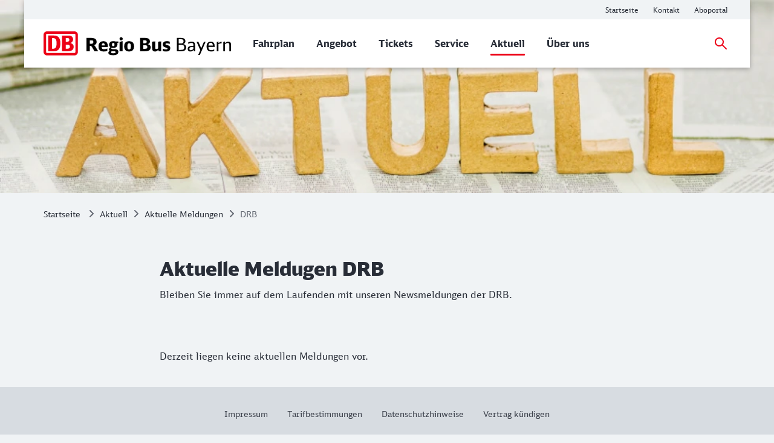

--- FILE ---
content_type: text/html;charset=UTF-8
request_url: https://www.dbregiobus-bayern.de/aktuell/aktuelle-meldungen/drb-aktuelle-meldungen
body_size: 3245
content:
<!DOCTYPE html>
<html class="no-js" lang="de">
  <head>
<script> window.bahn = window.bahn || { 'env': 'prd--default', 'cdsOrigin': 'https://www.bahn.de', 'site': 'dbregiobus-bayern-de', 'lang': 'de', 'cookiePrefix': 'DB4-pb', 'pagetitle': 'Aktuelle Meldugen DRB', 'pagename': 'aktuell_aktuelle-meldungen_drb-aktuelle-meldungen', 'section': 'Content', 'uuid': 'b86b8e4a-bd22-4ea5-9f72-16d6525db456', 'hasWebComponent': false, 'chatbotBackendUrl': 'https://kiana.services-bahn.de/', 'abTestingService': { 'eventsActive': true, 'sdkKey': '2VwfARuJAzeMmnZHy6KR3' }, 'tms': { 'host': 'cms.static-bahn.de' }, 'adformToken': 'eyJ0eXAiOiJKV1QiLCJhbGciOiJIUzI1NiJ9.eyJBZGZvcm0uRE1QLkNsYWltczo6RGF0YVByb3ZpZGVycyI6IlsxMDU4MV0iLCJpc3MiOiJkbXAtYXBpLmFkZm9ybS5jb20iLCJhdWQiOiJhdWRpZW5jZV90YWdfY29uc3VtZXJfdjEiLCJleHAiOjE4NDY0NzkyOTksIm5iZiI6MTUzMTExOTIzOX0.FJQj3NEIHLPLagWbUeSDroGlMNqPApSp4JsfF5qhvxA', 'prefixUrl': 'https://cms.static-bahn.de', }; </script>

<title>Aktuelle Meldugen DRB</title>

<script type="module" async>const n=e=>e.site==="next-bahn-de"?"bahn-de":e.site,o=e=>({environment:e.env||void 0,version:"1.0.0",portal:n(e)||void 0}),t=e=>{const i=window.tracking&&window.tracking.pageInfoNameSuffix?`-${window.tracking.pageInfoNameSuffix}`:"";return{correlationId:void 0,destinationURL:window.location.href,fragment:window.location.hash||void 0,id:e.uuid||void 0,language:e.lang||void 0,name:`${e.pagename}${i}`||void 0,orientation:window.innerHeight>window.innerWidth?"Portrait":"Landscape",queryString:window.location.search||void 0,referringQueryString:document.referrer.split("?")[1]?`?${document.referrer.split("?")[1]}`:void 0,referringCode:void 0,referringURL:document.referrer||void 0,rendering:window.view,crmId:void 0,section:e.section||void 0,title:e.pagetitle||void 0}};window.digitalData?.length||(window.digitalData=[{event:"page.info",page:t(window.bahn)},{event:"site.info",site:o(window.bahn)}]);export{t as p};
//# sourceMappingURL=initDataLayer-BOS9dkhp.js.map
</script>
  <meta name="description" content="Bleiben Sie immer auf dem Laufenden mit unseren Newsmeldungen der DRB." />
<meta name="robots" content="index, follow" />
<meta charset="utf-8" />
<meta name="viewport" content="width=device-width, initial-scale=1.0" />
<meta http-equiv="X-UA-Compatible" content="IE=edge" />



    <meta property="og:type" content="website" />
    <meta property="og:image:width" content="1200" />
    <meta property="og:image:height" content="630" />
    <meta property="og:locale" content="de" />
      <meta property="og:url" content="https://www.dbregiobus-bayern.de/aktuell/aktuelle-meldungen/drb-aktuelle-meldungen" />
    <meta property="og:image" content="https://assets.static-bahn.de/.resources/bahn-common/webresources/img/social-media-default.jpg" />
    <meta property="og:title" content="Aktuelle Meldugen DRB" />
    <meta property="og:description" content="Bleiben Sie immer auf dem Laufenden mit unseren Newsmeldungen der DRB." />

    <meta name="twitter:card" content="summary_large_image" />
      <meta name="twitter:url" content="https://www.dbregiobus-bayern.de/aktuell/aktuelle-meldungen/drb-aktuelle-meldungen" />
    <meta name="twitter:image" content="https://assets.static-bahn.de/.resources/bahn-common/webresources/img/social-media-default.jpg" />
    <meta name="twitter:title" content="Aktuelle Meldugen DRB" />
    <meta name="twitter:description" content="Bleiben Sie immer auf dem Laufenden mit unseren Newsmeldungen der DRB." />


  <link rel="canonical" href="https://www.dbregiobus-bayern.de/aktuell/aktuelle-meldungen/drb-aktuelle-meldungen" />


<link rel="shortcut icon" href="/favicon.ico" />

    <link rel="stylesheet" type="text/css"  href="/.resources/bahn-common-light/webresources/css/main-BuR8L2pq.css"/>
    <link rel="stylesheet" type="text/css" href="/.resources/bahn-common-light/webresources/css/text-image-CkMcNO0Q.css"/>
    <link rel="stylesheet" type="text/css" href="/.resources/bahn-common-light/webresources/css/highlight-icon-O_0uTgUP.css"/>
<link rel="stylesheet" type="text/css" href="/.resources/bahn-common-light/webresources/css/business-DZCFzkIo.css"/>

        <script type="module">
window.tmsTagConfig = {};
window.tmsProfile ="regio-main";
</script>
  </head>
  <body>



  <nav class="nav-wcag" aria-label="Links zur Barrierefreiheit">
    <ul>
      <li><a href="/aktuell/aktuelle-meldungen/drb-aktuelle-meldungen#content" class="js-wcag-nav-link-content">Zu den Hauptinhalten springen</a></li>
    </ul>
  </nav>








  <header id="db-main-navigation" class="header flex flex-m flex-l flex-100">
    <div class="head flex flex-100 flex-middle flex-between">
      <div class="head__logo-wrapper flex flex-auto flex-25-l hidden-l">
          <div id="js-navigation-mobile__back-button" data-label="Zurück"></div>
            <a href="/" class="head__logo js-nav-logo">



                <img loading="eager" class="head__logo-image" alt="Startseite" src="https://assets.static-bahn.de/dam/jcr:95571ea0-79cd-4497-9544-0bed2ad562b8/DB-Regio-Bus-Bayern.svg" />
    </a>

      </div>
      <div class="flex flex-50-l">
      </div>
      <div class="flex flex-50-l flex-right hidden-xs hidden-s hidden-m">
        <nav class="metanav js-metanav" aria-label="Metanavigation">
<ul class="flex metanav__list" >
<li class="metanav__item flex-100 flex-reset-l">
  <a href="/"  class="metanav__link visible-inline-block">
    <span aria-hidden="true">
      Startseite
    </span>
    <span class="sr-only">Weitere Informationen: Startseite</span>
  </a>
</li>
<li class="metanav__item flex-100 flex-reset-l">
  <a href="/service/kontakt"  class="metanav__link visible-inline-block">
    <span aria-hidden="true">
      Kontakt
    </span>
    <span class="sr-only">Weitere Informationen: Kontakt</span>
  </a>
</li>
<li class="metanav__item flex-100 flex-reset-l">
  <a href="https://oid-dbr.highq-systems.de/auth/realms/AboOnline/protocol/openid-connect/auth?client_id=portal&amp;redirect_uri=https%3A%2F%2Faboportal.dbregiobus-bayern.de%2Faboonline-portal-dbregio%2F&amp;state=cd1363be-6382-4b76-95ac-d881f75e6b4d&amp;response_mode=fragment&amp;response_type=code&amp;scope=openid&amp;nonce=dd08a0fb-1e9d-43be-9802-f7c7ed1e9f19&amp;code_challenge=OEw98CTKzR7n3FoKQ3QmaXWsCjwh1rYShCrX8w3SjQc&amp;code_challenge_method=S256"  target="_blank" rel="noopener noreferrer" class="metanav__link visible-inline-block">
    <span aria-hidden="true">
      Aboportal
    </span>
    <span class="sr-only">Weitere Informationen: Aboportal</span>
  </a>
</li>
</ul>
        </nav>
      </div>
    <div id="searchToggleMobile" class="search-toggle search-toggle--mobile js-search-form-wrapper">

    <form action="/suche" autocomplete="off" method="get" accept-charset="UTF-8" class="search-form--compact nav__search-form flex">
      <div class="search-form__input-wrapper">
        <label for="db-suche-header">Suchbegriff</label>
        <input type="hidden" name="l" value="de" />
        <input type="search" id="db-suche-header" name="q" class="search-form__input--compact js-search-input" autocomplete="off" value="">
        <button aria-label="Eingabe löschen" title="Eingabe löschen" type="button" class="search-form__cancel-btn" />
      </div>
      <button type="submit"
              class="search-form__search-icon"
              title="Suchen">
      </button>
    </form>
    </div>
    <div class="search-form__button-wrapper">
      <a href="#searchToggleMobile" class="nav__search-toggle-icon nav__search-toggle-icon--mobile nav__search-toggle-icon--open js-search-toggle" title="Suche öffnen"></a>
      <a href="#" class="nav__search-toggle-icon nav__search-toggle-icon--mobile nav__search-toggle-icon--close js-search-toggle" title="Suche schließen"></a>
    </div>
        <div class="head__nav-menu-wrapper flex hidden-l flex-right">
          <button id="js-navigation-mobile__toggle-button" class="head__nav-menu" aria-label="Menü" data-label="Menü">
          </button>
        </div>
    </div>
      <span id="mainnavlabel" class="sr-only">Hauptnavigation</span>

    <nav class="nav js-nav hidden visible-l flex" aria-labelledby="mainnavlabel" data-siteroot="26e6165e-3c56-47f1-a98d-8c4285d92389" data-site="dbregiobus-bayern-de"
         data-i18n='{ "showAll": "Alle ansehen…", "linkParentPrefix": "Übersicht:", "flyoutLabel": "Untermenü für %s"}'>
      <div class="head__logo-wrapper hidden visible-l">
            <a href="/" class="head__logo js-nav-logo">



                <img loading="eager" class="head__logo-image" alt="Startseite" src="https://assets.static-bahn.de/dam/jcr:95571ea0-79cd-4497-9544-0bed2ad562b8/DB-Regio-Bus-Bayern.svg" />
    </a>

      </div>
    <div id="searchToggle" class="search-toggle js-search-form-wrapper">

    <form action="/suche" autocomplete="off" method="get" accept-charset="UTF-8" class="search-form--compact nav__search-form flex">
      <div class="search-form__input-wrapper">
        <label for="db-suche-header">Suchbegriff</label>
        <input type="hidden" name="l" value="de" />
        <input type="search" id="db-suche-header" name="q" class="search-form__input--compact js-search-input" autocomplete="off" value="">
        <button aria-label="Eingabe löschen" title="Eingabe löschen" type="button" class="search-form__cancel-btn" />
      </div>
      <button type="submit"
              class="search-form__search-icon"
              title="Suchen">
      </button>
    </form>
    </div>

    <ul class="js-desktop-nav nav__main flex-l flex-100 flex-reset-l flex-middle nav__list">

      <li class="nav__item flex-100 flex-reset-l">
        <a class="nav__link nav__link--prerendered" href="/fahrplan"   
><span>Fahrplan</span></a>
      </li>

      <li class="nav__item flex-100 flex-reset-l">
        <a class="nav__link nav__link--prerendered" href="/angebot"   
><span>Angebot</span></a>
      </li>

      <li class="nav__item flex-100 flex-reset-l">
        <a class="nav__link nav__link--prerendered" href="/tickets"   
><span>Tickets</span></a>
      </li>

      <li class="nav__item flex-100 flex-reset-l">
        <a class="nav__link nav__link--prerendered" href="/service"   
><span>Service</span></a>
      </li>

      <li class="nav__item flex-100 flex-reset-l nav__item--active">
        <a class="nav__link nav__link--prerendered" href="/aktuell"   
><span>Aktuell</span></a>
      </li>

      <li class="nav__item flex-100 flex-reset-l">
        <a class="nav__link nav__link--prerendered" href="/ueber-uns"   
><span>Über uns</span></a>
      </li>
    </ul>

    <div class="search-form__button-wrapper">
      <a href="#searchToggle" class="nav__search-toggle-icon nav__search-toggle-icon--open js-search-toggle" title="Suche öffnen"></a>
      <a href="#" class="nav__search-toggle-icon nav__search-toggle-icon--close js-search-toggle" title="Suche schließen"></a>
    </div>




    </nav>

      <div
          id="js-navigation-mobile__menu"
          class="hidden"
          data-home-screenreader-label="Startseite"
          data-submenu-parent-prefix="Übersicht:"
          data-current-language="de"
          data-site-root="26e6165e-3c56-47f1-a98d-8c4285d92389"
          data-site="dbregiobus-bayern-de"
          data-linkprefix=""
          data-i18n='{
          "accountLabel":"Kundenkonto verwalten",
          "accountGk":"Geschäftlich",
          "accountPk":"Privat",
          "loginLabel":"Anmelden",
          "logoutLabel":"Logout",
          "accountGreeting":"Hallo",
          "loggedInLabel":"Eingeloggt",
          "welcome":"Herzlich willkommen"
          }'>

    <form action="/suche" autocomplete="off" method="get" accept-charset="UTF-8" class="search-form--compact ">
      <div class="search-form__input-wrapper">
        <label for="q-mobile">Suchbegriff</label>
        <input type="hidden" name="l" value="de" />
        <input type="search" id="q-mobile" name="q" class="search-form__input--compact " autocomplete="off" value="">
        <button aria-label="Eingabe löschen" title="Eingabe löschen" type="button" class="search-form__cancel-btn" />
      </div>
      <button type="submit"
              class="search-form__search-icon"
              title="Suchen">
      </button>
    </form>
      </div>
  </header>


<main class="doc">




    <div class="sr-only">
      <h1 data-noindex>Aktuelle Meldugen DRB</h1>
       <p>Bleiben Sie immer auf dem Laufenden mit unseren Newsmeldungen der DRB.</p>
    </div>












      <div class="stage">





      <figure class="image stage__image-wrapper ">
          <picture>
              <source media="(min-width: 961px)" srcset="https://assets.static-bahn.de/dam/jcr:ab383035-f30d-4bd8-bc26-c1edfd731939/203609-273785.jpg">

              <source srcset="https://assets.static-bahn.de/dam/jcr:ab383035-f30d-4bd8-bc26-c1edfd731939/203609-273785.jpg">
            <img loading="lazy" 
                 width="960" height="240"
                 src="https://assets.static-bahn.de/dam/jcr:ab383035-f30d-4bd8-bc26-c1edfd731939/203609-273785.jpg"
                 class="image stage__image"
                 alt=""
            >
          </picture>



      </figure>


      </div>



<link rel="stylesheet" type="text/css" href="/.resources/bahn-common-light/webresources/css/breadcrumb-DxFafVPW.css"/>
<nav aria-label="Brotkrumen" class="breadcrumb-overview">
  <ol class="breadcrumb__list flex hidden-s hidden-xs">
      <li class="breadcrumb__item">
        <a class="breadcrumb__home" href="/">Startseite<span class="sr-only">Startseite</span></a>
      </li>
    <li class="breadcrumb__item">
      <a href="/aktuell">Aktuell</a>
    </li>
    <li class="breadcrumb__item">
      <a href="/aktuell/aktuelle-meldungen">Aktuelle Meldungen</a>
    </li>
    <li class="breadcrumb__item">
      <span aria-current="page">DRB</span>
    </li>
  </ol>
</nav>

  <div id="content">





      <div class="c  c--s" aria-hidden="true">
          <span class="h1 ">Aktuelle Meldugen DRB</span>
          <p class="lead ">Bleiben Sie immer auf dem Laufenden mit unseren Newsmeldungen der DRB.</p>
      </div>









      <div class="text-image c--s c">
          <h2 class="h2 sr-only">Aktueller Stand Meldungen</h2>

      <div class="text-image__text rte"><p>Derzeit liegen keine aktuellen Meldungen vor.&nbsp;</p>
</div>
      </div>



  </div>

</main>
<div id="js-overlay-app"></div>




<footer id="footer">
  <div id="footer--bg-light" class="footer--bg-light">
  </div>
  <div class="footer--bg-dark">


    <div id="footer--meta" class="footer__meta">
<ul class="footer__meta-list flex flex-center" >
<li class="">
  <a href="/home/impressum"  class=" visible-inline-block">
    <span aria-hidden="true">
      Impressum
    </span>
    <span class="sr-only">Weitere Informationen: Impressum</span>
  </a>
</li>
<li class="">
  <a href="/tickets/haustarife"  class=" visible-inline-block">
    <span aria-hidden="true">
      Tarifbestimmungen
    </span>
    <span class="sr-only">Weitere Informationen: Tarifbestimmungen</span>
  </a>
</li>
<li class="">
  <a href="/home/datenschutzhinweise"  class=" visible-inline-block">
    <span aria-hidden="true">
      Datenschutzhinweise
    </span>
    <span class="sr-only">Weitere Informationen: Datenschutzhinweise</span>
  </a>
</li>
<li class="">
  <a href="https://aboportal.dbregiobus-bayern.de/"  target="_blank" rel="noopener noreferrer" class=" visible-inline-block">
    <span aria-hidden="true">
      Vertrag kündigen
    </span>
    <span class="sr-only">Weitere Informationen: Vertrag kündigen</span>
  </a>
</li>
</ul>
    </div>
  </div>
</footer>
<script> window.skyframe = { show: true };window.consentLayer = { isStandalone: true }; </script>
<script id="search-template" type="text/template">
  {{#entries}}
  <li class="search-result__hit" data-uuid="{{uuid}}">
    <a href="{{link}}" target="_blank">
      <h3 class="js-search-result-hit-title search-result__hit-title">{{{title}}}</h3>
      <span class="js-search-result-hit-url search-result__url">{{displayUrl}}</span>
      <p class="search-result__text">{{{content}}}</p>
    </a>
  </li>
  {{/entries}}
</script>

<script type=module src="/.resources/bahn-common-light/webresources/js/scripts-BVAnyEg0.js"></script>

  <script type="text/javascript"  src="/_WIKtS/Kmyzl/nYldP/6Q/YpViVLwf9cJpQ2/DQdKdDY/RDJNfRo/0YxsB"></script></body>
</html>


--- FILE ---
content_type: application/javascript;charset=UTF-8
request_url: https://www.dbregiobus-bayern.de/.resources/bahn-common-light/webresources/js/scripts-BVAnyEg0.js
body_size: 88374
content:
const __vite__mapDeps=(i,m=__vite__mapDeps,d=(m.f||(m.f=["css/skyframe.css"])))=>i.map(i=>d[i]);
import{c as vs,B as gs,h as bs,a as ys,u as Es,o as Ss,g as ws,F as je,b as Ts,s as Na,r as Ra,d as ot,n as sr,e as xs,f as Ms,i as we,j as or,k as Ne,l as ce,m as ee,p as ba,q as Ft,t as ze,w as Fe,v as _s,x as Cs,y as En,z as ge,A as lr,C as cr,D as As,E as Ps,G as Is,H as ks,I as ke,J as ya,K as st,L as Ea,M as Sa,N as nn,O as Ls,P as Os,Q as wa,R as Ds,S as ur,T as _t,U as Fa,V as $s,W as zs,X as Ns,Y as Rs}from"./initTracking-C_vYHign.js";import{b as dr,c as an,h as Ta,d as ia,e as fr,f as Fs,g as Gt,j as Bs,k as Vs,m as On,n as js,t as Hs,o as Gs,p as qs,q as Ws,r as Xs,s as pr,u as hr,v as Ys,w as Us,l as ve,x as Be,y as Ce,z as Ba,A as Va,B as be,C as pe,D as xa,E as mr,F as vr,G as Ks,a as Zs}from"./initPersonalisationService-CQIC4IFh.js";import{_ as Jt,a as ln,b as cn,U as Js,i as Ma,w as gr}from"./initUserContextService-Bm7_yuRR.js";import{j as ja,g as Qs,k as eo,K as to,t as no,d as ao,c as io,b as ro,p as br,l as yr,e as Er,C as so,i as oo}from"./isGkAdmin-Crh354AE.js";import"./initDataLayer-BOS9dkhp.js";var Ha={};/*! *****************************************************************************
Copyright (C) Microsoft. All rights reserved.
Licensed under the Apache License, Version 2.0 (the "License"); you may not use
this file except in compliance with the License. You may obtain a copy of the
License at http://www.apache.org/licenses/LICENSE-2.0

THIS CODE IS PROVIDED ON AN *AS IS* BASIS, WITHOUT WARRANTIES OR CONDITIONS OF ANY
KIND, EITHER EXPRESS OR IMPLIED, INCLUDING WITHOUT LIMITATION ANY IMPLIED
WARRANTIES OR CONDITIONS OF TITLE, FITNESS FOR A PARTICULAR PURPOSE,
MERCHANTABLITY OR NON-INFRINGEMENT.

See the Apache Version 2.0 License for specific language governing permissions
and limitations under the License.
***************************************************************************** */var Ga;function lo(){if(Ga)return Ha;Ga=1;var e;return function(t){(function(n){var a=typeof globalThis=="object"?globalThis:typeof ja=="object"?ja:typeof self=="object"?self:typeof this=="object"?this:o(),i=r(t);typeof a.Reflect<"u"&&(i=r(a.Reflect,i)),n(i,a),typeof a.Reflect>"u"&&(a.Reflect=t);function r(u,p){return function(f,h){Object.defineProperty(u,f,{configurable:!0,writable:!0,value:h}),p&&p(f,h)}}function s(){try{return Function("return this;")()}catch{}}function l(){try{return(0,eval)("(function() { return this; })()")}catch{}}function o(){return s()||l()}})(function(n,a){var i=Object.prototype.hasOwnProperty,r=typeof Symbol=="function",s=r&&typeof Symbol.toPrimitive<"u"?Symbol.toPrimitive:"@@toPrimitive",l=r&&typeof Symbol.iterator<"u"?Symbol.iterator:"@@iterator",o=typeof Object.create=="function",u={__proto__:[]}instanceof Array,p=!o&&!u,f={create:o?function(){return Dt(Object.create(null))}:u?function(){return Dt({__proto__:null})}:function(){return Dt({})},has:p?function(P,O){return i.call(P,O)}:function(P,O){return O in P},get:p?function(P,O){return i.call(P,O)?P[O]:void 0}:function(P,O){return P[O]}},h=Object.getPrototypeOf(Function),c=typeof Map=="function"&&typeof Map.prototype.entries=="function"?Map:et(),d=typeof Set=="function"&&typeof Set.prototype.entries=="function"?Set:Lt(),v=typeof WeakMap=="function"?WeakMap:Ot(),y=r?Symbol.for("@reflect-metadata:registry"):void 0,m=St(),g=wt(m);function b(P,O,R,W){if(Y(R)){if(!Re(P))throw new TypeError;if(!Oe(O))throw new TypeError;return _(P,O)}else{if(!Re(P))throw new TypeError;if(!j(O))throw new TypeError;if(!j(W)&&!Y(W)&&!F(W))throw new TypeError;return F(W)&&(W=void 0),R=Ee(R),E(P,O,R,W)}}n("decorate",b);function T(P,O){function R(W,te){if(!j(W))throw new TypeError;if(!Y(te)&&!tt(te))throw new TypeError;V(P,O,W,te)}return R}n("metadata",T);function I(P,O,R,W){if(!j(R))throw new TypeError;return Y(W)||(W=Ee(W)),V(P,O,R,W)}n("defineMetadata",I);function D(P,O,R){if(!j(O))throw new TypeError;return Y(R)||(R=Ee(R)),M(P,O,R)}n("hasMetadata",D);function z(P,O,R){if(!j(O))throw new TypeError;return Y(R)||(R=Ee(R)),x(P,O,R)}n("hasOwnMetadata",z);function w(P,O,R){if(!j(O))throw new TypeError;return Y(R)||(R=Ee(R)),A(P,O,R)}n("getMetadata",w);function $(P,O,R){if(!j(O))throw new TypeError;return Y(R)||(R=Ee(R)),k(P,O,R)}n("getOwnMetadata",$);function L(P,O){if(!j(P))throw new TypeError;return Y(O)||(O=Ee(O)),G(P,O)}n("getMetadataKeys",L);function C(P,O){if(!j(P))throw new TypeError;return Y(O)||(O=Ee(O)),Q(P,O)}n("getOwnMetadataKeys",C);function S(P,O,R){if(!j(O))throw new TypeError;if(Y(R)||(R=Ee(R)),!j(O))throw new TypeError;Y(R)||(R=Ee(R));var W=Ue(O,R,!1);return Y(W)?!1:W.OrdinaryDeleteMetadata(P,O,R)}n("deleteMetadata",S);function _(P,O){for(var R=P.length-1;R>=0;--R){var W=P[R],te=W(O);if(!Y(te)&&!F(te)){if(!Oe(te))throw new TypeError;O=te}}return O}function E(P,O,R,W){for(var te=P.length-1;te>=0;--te){var xe=P[te],Me=xe(O,R,W);if(!Y(Me)&&!F(Me)){if(!j(Me))throw new TypeError;W=Me}}return W}function M(P,O,R){var W=x(P,O,R);if(W)return!0;var te=ct(O);return F(te)?!1:M(P,te,R)}function x(P,O,R){var W=Ue(O,R,!1);return Y(W)?!1:ye(W.OrdinaryHasOwnMetadata(P,O,R))}function A(P,O,R){var W=x(P,O,R);if(W)return k(P,O,R);var te=ct(O);if(!F(te))return A(P,te,R)}function k(P,O,R){var W=Ue(O,R,!1);if(!Y(W))return W.OrdinaryGetOwnMetadata(P,O,R)}function V(P,O,R,W){var te=Ue(R,W,!0);te.OrdinaryDefineOwnMetadata(P,O,R,W)}function G(P,O){var R=Q(P,O),W=ct(P);if(W===null)return R;var te=G(W,O);if(te.length<=0)return R;if(R.length<=0)return te;for(var xe=new d,Me=[],ue=0,U=R;ue<U.length;ue++){var K=U[ue],Z=xe.has(K);Z||(xe.add(K),Me.push(K))}for(var J=0,oe=te;J<oe.length;J++){var K=oe[J],Z=xe.has(K);Z||(xe.add(K),Me.push(K))}return Me}function Q(P,O){var R=Ue(P,O,!1);return R?R.OrdinaryOwnMetadataKeys(P,O):[]}function se(P){if(P===null)return 1;switch(typeof P){case"undefined":return 0;case"boolean":return 2;case"string":return 3;case"symbol":return 4;case"number":return 5;case"object":return P===null?1:6;default:return 6}}function Y(P){return P===void 0}function F(P){return P===null}function X(P){return typeof P=="symbol"}function j(P){return typeof P=="object"?P!==null:typeof P=="function"}function q(P,O){switch(se(P)){case 0:return P;case 1:return P;case 2:return P;case 3:return P;case 4:return P;case 5:return P}var R="string",W=Je(P,s);if(W!==void 0){var te=W.call(P,R);if(j(te))throw new TypeError;return te}return re(P)}function re(P,O){var R,W,te;{var xe=P.toString;if(Se(xe)){var W=xe.call(P);if(!j(W))return W}var R=P.valueOf;if(Se(R)){var W=R.call(P);if(!j(W))return W}}throw new TypeError}function ye(P){return!!P}function Ye(P){return""+P}function Ee(P){var O=q(P);return X(O)?O:Ye(O)}function Re(P){return Array.isArray?Array.isArray(P):P instanceof Object?P instanceof Array:Object.prototype.toString.call(P)==="[object Array]"}function Se(P){return typeof P=="function"}function Oe(P){return typeof P=="function"}function tt(P){switch(se(P)){case 3:return!0;case 4:return!0;default:return!1}}function Ze(P,O){return P===O||P!==P&&O!==O}function Je(P,O){var R=P[O];if(R!=null){if(!Se(R))throw new TypeError;return R}}function Qe(P){var O=Je(P,l);if(!Se(O))throw new TypeError;var R=O.call(P);if(!j(R))throw new TypeError;return R}function nt(P){return P.value}function Ie(P){var O=P.next();return O.done?!1:O}function lt(P){var O=P.return;O&&O.call(P)}function ct(P){var O=Object.getPrototypeOf(P);if(typeof P!="function"||P===h||O!==h)return O;var R=P.prototype,W=R&&Object.getPrototypeOf(R);if(W==null||W===Object.prototype)return O;var te=W.constructor;return typeof te!="function"||te===P?O:te}function Et(){var P;!Y(y)&&typeof a.Reflect<"u"&&!(y in a.Reflect)&&typeof a.Reflect.defineMetadata=="function"&&(P=at(a.Reflect));var O,R,W,te=new v,xe={registerProvider:Me,getProvider:U,setProvider:Z};return xe;function Me(J){if(!Object.isExtensible(xe))throw new Error("Cannot add provider to a frozen registry.");switch(!0){case P===J:break;case Y(O):O=J;break;case O===J:break;case Y(R):R=J;break;case R===J:break;default:W===void 0&&(W=new d),W.add(J);break}}function ue(J,oe){if(!Y(O)){if(O.isProviderFor(J,oe))return O;if(!Y(R)){if(R.isProviderFor(J,oe))return O;if(!Y(W))for(var B=Qe(W);;){var N=Ie(B);if(!N)return;var H=nt(N);if(H.isProviderFor(J,oe))return lt(B),H}}}if(!Y(P)&&P.isProviderFor(J,oe))return P}function U(J,oe){var B=te.get(J),N;return Y(B)||(N=B.get(oe)),Y(N)&&(N=ue(J,oe),Y(N)||(Y(B)&&(B=new c,te.set(J,B)),B.set(oe,N))),N}function K(J){if(Y(J))throw new TypeError;return O===J||R===J||!Y(W)&&W.has(J)}function Z(J,oe,B){if(!K(B))throw new Error("Metadata provider not registered.");var N=U(J,oe);if(N!==B){if(!Y(N))return!1;var H=te.get(J);Y(H)&&(H=new c,te.set(J,H)),H.set(oe,B)}return!0}}function St(){var P;return!Y(y)&&j(a.Reflect)&&Object.isExtensible(a.Reflect)&&(P=a.Reflect[y]),Y(P)&&(P=Et()),!Y(y)&&j(a.Reflect)&&Object.isExtensible(a.Reflect)&&Object.defineProperty(a.Reflect,y,{enumerable:!1,configurable:!1,writable:!1,value:P}),P}function wt(P){var O=new v,R={isProviderFor:function(K,Z){var J=O.get(K);return Y(J)?!1:J.has(Z)},OrdinaryDefineOwnMetadata:Me,OrdinaryHasOwnMetadata:te,OrdinaryGetOwnMetadata:xe,OrdinaryOwnMetadataKeys:ue,OrdinaryDeleteMetadata:U};return m.registerProvider(R),R;function W(K,Z,J){var oe=O.get(K),B=!1;if(Y(oe)){if(!J)return;oe=new c,O.set(K,oe),B=!0}var N=oe.get(Z);if(Y(N)){if(!J)return;if(N=new c,oe.set(Z,N),!P.setProvider(K,Z,R))throw oe.delete(Z),B&&O.delete(K),new Error("Wrong provider for target.")}return N}function te(K,Z,J){var oe=W(Z,J,!1);return Y(oe)?!1:ye(oe.has(K))}function xe(K,Z,J){var oe=W(Z,J,!1);if(!Y(oe))return oe.get(K)}function Me(K,Z,J,oe){var B=W(J,oe,!0);B.set(K,Z)}function ue(K,Z){var J=[],oe=W(K,Z,!1);if(Y(oe))return J;for(var B=oe.keys(),N=Qe(B),H=0;;){var ne=Ie(N);if(!ne)return J.length=H,J;var ie=nt(ne);try{J[H]=ie}catch(he){try{lt(N)}finally{throw he}}H++}}function U(K,Z,J){var oe=W(Z,J,!1);if(Y(oe)||!oe.delete(K))return!1;if(oe.size===0){var B=O.get(Z);Y(B)||(B.delete(J),B.size===0&&O.delete(B))}return!0}}function at(P){var O=P.defineMetadata,R=P.hasOwnMetadata,W=P.getOwnMetadata,te=P.getOwnMetadataKeys,xe=P.deleteMetadata,Me=new v,ue={isProviderFor:function(U,K){var Z=Me.get(U);return!Y(Z)&&Z.has(K)?!0:te(U,K).length?(Y(Z)&&(Z=new d,Me.set(U,Z)),Z.add(K),!0):!1},OrdinaryDefineOwnMetadata:O,OrdinaryHasOwnMetadata:R,OrdinaryGetOwnMetadata:W,OrdinaryOwnMetadataKeys:te,OrdinaryDeleteMetadata:xe};return ue}function Ue(P,O,R){var W=m.getProvider(P,O);if(!Y(W))return W;if(R){if(m.setProvider(P,O,g))return g;throw new Error("Illegal state.")}}function et(){var P={},O=[],R=function(){function ue(U,K,Z){this._index=0,this._keys=U,this._values=K,this._selector=Z}return ue.prototype["@@iterator"]=function(){return this},ue.prototype[l]=function(){return this},ue.prototype.next=function(){var U=this._index;if(U>=0&&U<this._keys.length){var K=this._selector(this._keys[U],this._values[U]);return U+1>=this._keys.length?(this._index=-1,this._keys=O,this._values=O):this._index++,{value:K,done:!1}}return{value:void 0,done:!0}},ue.prototype.throw=function(U){throw this._index>=0&&(this._index=-1,this._keys=O,this._values=O),U},ue.prototype.return=function(U){return this._index>=0&&(this._index=-1,this._keys=O,this._values=O),{value:U,done:!0}},ue}(),W=function(){function ue(){this._keys=[],this._values=[],this._cacheKey=P,this._cacheIndex=-2}return Object.defineProperty(ue.prototype,"size",{get:function(){return this._keys.length},enumerable:!0,configurable:!0}),ue.prototype.has=function(U){return this._find(U,!1)>=0},ue.prototype.get=function(U){var K=this._find(U,!1);return K>=0?this._values[K]:void 0},ue.prototype.set=function(U,K){var Z=this._find(U,!0);return this._values[Z]=K,this},ue.prototype.delete=function(U){var K=this._find(U,!1);if(K>=0){for(var Z=this._keys.length,J=K+1;J<Z;J++)this._keys[J-1]=this._keys[J],this._values[J-1]=this._values[J];return this._keys.length--,this._values.length--,Ze(U,this._cacheKey)&&(this._cacheKey=P,this._cacheIndex=-2),!0}return!1},ue.prototype.clear=function(){this._keys.length=0,this._values.length=0,this._cacheKey=P,this._cacheIndex=-2},ue.prototype.keys=function(){return new R(this._keys,this._values,te)},ue.prototype.values=function(){return new R(this._keys,this._values,xe)},ue.prototype.entries=function(){return new R(this._keys,this._values,Me)},ue.prototype["@@iterator"]=function(){return this.entries()},ue.prototype[l]=function(){return this.entries()},ue.prototype._find=function(U,K){if(!Ze(this._cacheKey,U)){this._cacheIndex=-1;for(var Z=0;Z<this._keys.length;Z++)if(Ze(this._keys[Z],U)){this._cacheIndex=Z;break}}return this._cacheIndex<0&&K&&(this._cacheIndex=this._keys.length,this._keys.push(U),this._values.push(void 0)),this._cacheIndex},ue}();return W;function te(ue,U){return ue}function xe(ue,U){return U}function Me(ue,U){return[ue,U]}}function Lt(){var P=function(){function O(){this._map=new c}return Object.defineProperty(O.prototype,"size",{get:function(){return this._map.size},enumerable:!0,configurable:!0}),O.prototype.has=function(R){return this._map.has(R)},O.prototype.add=function(R){return this._map.set(R,R),this},O.prototype.delete=function(R){return this._map.delete(R)},O.prototype.clear=function(){this._map.clear()},O.prototype.keys=function(){return this._map.keys()},O.prototype.values=function(){return this._map.keys()},O.prototype.entries=function(){return this._map.entries()},O.prototype["@@iterator"]=function(){return this.keys()},O.prototype[l]=function(){return this.keys()},O}();return P}function Ot(){var P=16,O=f.create(),R=W();return function(){function U(){this._key=W()}return U.prototype.has=function(K){var Z=te(K,!1);return Z!==void 0?f.has(Z,this._key):!1},U.prototype.get=function(K){var Z=te(K,!1);return Z!==void 0?f.get(Z,this._key):void 0},U.prototype.set=function(K,Z){var J=te(K,!0);return J[this._key]=Z,this},U.prototype.delete=function(K){var Z=te(K,!1);return Z!==void 0?delete Z[this._key]:!1},U.prototype.clear=function(){this._key=W()},U}();function W(){var U;do U="@@WeakMap@@"+ue();while(f.has(O,U));return O[U]=!0,U}function te(U,K){if(!i.call(U,R)){if(!K)return;Object.defineProperty(U,R,{value:f.create()})}return U[R]}function xe(U,K){for(var Z=0;Z<K;++Z)U[Z]=Math.random()*255|0;return U}function Me(U){if(typeof Uint8Array=="function"){var K=new Uint8Array(U);return typeof crypto<"u"?crypto.getRandomValues(K):typeof msCrypto<"u"?msCrypto.getRandomValues(K):xe(K,U),K}return xe(new Array(U),U)}function ue(){var U=Me(P);U[6]=U[6]&79|64,U[8]=U[8]&191|128;for(var K="",Z=0;Z<P;++Z){var J=U[Z];(Z===4||Z===6||Z===8)&&(K+="-"),J<16&&(K+="0"),K+=J.toString(16).toLowerCase()}return K}}function Dt(P){return P.__=void 0,delete P.__,P}})}(e||(e={})),Ha}lo();var _a=function(){function e(t){this.groups=[],this.each=!1,this.context=void 0,this.type=t.type,this.name=t.name,this.target=t.target,this.propertyName=t.propertyName,this.constraints=t?.constraints,this.constraintCls=t.constraintCls,this.validationTypeOptions=t.validationTypeOptions,t.validationOptions&&(this.message=t.validationOptions.message,this.groups=t.validationOptions.groups,this.always=t.validationOptions.always,this.each=t.validationOptions.each,this.context=t.validationOptions.context)}return e}(),co=function(){function e(){}return e.prototype.transform=function(t){var n=[];return Object.keys(t.properties).forEach(function(a){t.properties[a].forEach(function(i){var r={message:i.message,groups:i.groups,always:i.always,each:i.each},s={type:i.type,name:i.name,target:t.name,propertyName:a,constraints:i.constraints,validationTypeOptions:i.options,validationOptions:r};n.push(new _a(s))})}),n},e}();function uo(){if(typeof globalThis<"u")return globalThis;if(typeof global<"u")return global;if(typeof window<"u")return window;if(typeof self<"u")return self}var fo=function(e){var t=typeof Symbol=="function"&&Symbol.iterator,n=t&&e[t],a=0;if(n)return n.call(e);if(e&&typeof e.length=="number")return{next:function(){return e&&a>=e.length&&(e=void 0),{value:e&&e[a++],done:!e}}};throw new TypeError(t?"Object is not iterable.":"Symbol.iterator is not defined.")},qa=function(e,t){var n=typeof Symbol=="function"&&e[Symbol.iterator];if(!n)return e;var a=n.call(e),i,r=[],s;try{for(;(t===void 0||t-- >0)&&!(i=a.next()).done;)r.push(i.value)}catch(l){s={error:l}}finally{try{i&&!i.done&&(n=a.return)&&n.call(a)}finally{if(s)throw s.error}}return r},po=function(e,t,n){if(n||arguments.length===2)for(var a=0,i=t.length,r;a<i;a++)(r||!(a in t))&&(r||(r=Array.prototype.slice.call(t,0,a)),r[a]=t[a]);return e.concat(r||Array.prototype.slice.call(t))},Sr=function(){function e(){this.validationMetadatas=new Map,this.constraintMetadatas=new Map}return Object.defineProperty(e.prototype,"hasValidationMetaData",{get:function(){return!!this.validationMetadatas.size},enumerable:!1,configurable:!0}),e.prototype.addValidationSchema=function(t){var n=this,a=new co().transform(t);a.forEach(function(i){return n.addValidationMetadata(i)})},e.prototype.addValidationMetadata=function(t){var n=this.validationMetadatas.get(t.target);n?n.push(t):this.validationMetadatas.set(t.target,[t])},e.prototype.addConstraintMetadata=function(t){var n=this.constraintMetadatas.get(t.target);n?n.push(t):this.constraintMetadatas.set(t.target,[t])},e.prototype.groupByPropertyName=function(t){var n={};return t.forEach(function(a){n[a.propertyName]||(n[a.propertyName]=[]),n[a.propertyName].push(a)}),n},e.prototype.getTargetValidationMetadatas=function(t,n,a,i,r){var s,l,o=function(T){return typeof T.always<"u"?T.always:T.groups&&T.groups.length?!1:a},u=function(T){return!!(i&&(!r||!r.length)&&T.groups&&T.groups.length)},p=this.validationMetadatas.get(t)||[],f=p.filter(function(T){return T.target!==t&&T.target!==n?!1:o(T)?!0:u(T)?!1:r&&r.length>0?T.groups&&!!T.groups.find(function(I){return r.indexOf(I)!==-1}):!0}),h=[];try{for(var c=fo(this.validationMetadatas.entries()),d=c.next();!d.done;d=c.next()){var v=qa(d.value,2),y=v[0],m=v[1];t.prototype instanceof y&&h.push.apply(h,po([],qa(m),!1))}}catch(T){s={error:T}}finally{try{d&&!d.done&&(l=c.return)&&l.call(c)}finally{if(s)throw s.error}}var g=h.filter(function(T){return typeof T.target=="string"||T.target===t||T.target instanceof Function&&!(t.prototype instanceof T.target)?!1:o(T)?!0:u(T)?!1:r&&r.length>0?T.groups&&!!T.groups.find(function(I){return r.indexOf(I)!==-1}):!0}),b=g.filter(function(T){return!f.find(function(I){return I.propertyName===T.propertyName&&I.type===T.type})});return f.concat(b)},e.prototype.getTargetValidatorConstraints=function(t){return this.constraintMetadatas.get(t)||[]},e}();function ra(){var e=uo();return e.classValidatorMetadataStorage||(e.classValidatorMetadataStorage=new Sr),e.classValidatorMetadataStorage}var sa=function(){function e(){}return e.isValid=function(t){var n=this;return t!=="isValid"&&t!=="getMessage"&&Object.keys(this).map(function(a){return n[a]}).indexOf(t)!==-1},e.CUSTOM_VALIDATION="customValidation",e.NESTED_VALIDATION="nestedValidation",e.PROMISE_VALIDATION="promiseValidation",e.CONDITIONAL_VALIDATION="conditionalValidation",e.WHITELIST="whitelistValidation",e.IS_DEFINED="isDefined",e}(),ho=new(function(){function e(){this.instances=[]}return e.prototype.get=function(t){var n=this.instances.find(function(a){return a.type===t});return n||(n={type:t,object:new t},this.instances.push(n)),n.object},e}());function wr(e){return ho.get(e)}var mo=function(){function e(t,n,a){a===void 0&&(a=!1),this.target=t,this.name=n,this.async=a}return Object.defineProperty(e.prototype,"instance",{get:function(){return wr(this.target)},enumerable:!1,configurable:!0}),e}();function vo(e){var t;if(e.validator instanceof Function){t=e.validator;var n=wr(Sr).getTargetValidatorConstraints(e.validator);if(n.length>1)throw"More than one implementation of ValidatorConstraintInterface found for validator on: ".concat(e.target.name,":").concat(e.propertyName)}else{var a=e.validator;t=function(){function r(){}return r.prototype.validate=function(s,l){return a.validate(s,l)},r.prototype.defaultMessage=function(s){return a.defaultMessage?a.defaultMessage(s):""},r}(),ra().addConstraintMetadata(new mo(t,e.name,e.async))}var i={type:e.name&&sa.isValid(e.name)?e.name:sa.CUSTOM_VALIDATION,name:e.name,target:e.target,propertyName:e.propertyName,validationOptions:e.options,constraintCls:t,constraints:e.constraints};ra().addValidationMetadata(new _a(i))}function Tr(e,t){return function(n){var a=t&&t.each?"each value in ":"";return e(a,n)}}function xr(e,t){return function(n,a){vo({name:e.name,target:n.constructor,propertyName:a,options:t,constraints:e.constraints,validator:e.validator})}}function go(e){return function(t,n){var a={type:sa.CONDITIONAL_VALIDATION,target:t.constructor,propertyName:n,constraints:[function(i,r){return i[n]!==null&&i[n]!==void 0}],validationOptions:e};ra().addValidationMetadata(new _a(a))}}var dn={exports:{}},Wa;function bo(){return Wa||(Wa=1,function(e,t){Object.defineProperty(t,"__esModule",{value:!0}),t.default=n;function n(a){if(a==null)throw new TypeError("Expected a string but received a ".concat(a));if(a.constructor.name!=="String")throw new TypeError("Expected a string but received a ".concat(a.constructor.name))}e.exports=t.default,e.exports.default=t.default}(dn,dn.exports)),dn.exports}var fn={exports:{}},Xa;function yo(){return Xa||(Xa=1,function(e,t){Object.defineProperty(t,"__esModule",{value:!0}),t.default=i;var n=a(bo());function a(r){return r&&r.__esModule?r:{default:r}}function i(r,s,l){return(0,n.default)(r),Object.prototype.toString.call(s)!=="[object RegExp]"&&(s=new RegExp(s,l)),!!r.match(s)}e.exports=t.default,e.exports.default=t.default}(fn,fn.exports)),fn.exports}var Eo=yo();const So=Qs(Eo);var wo="matches";function To(e,t,n){return typeof e=="string"&&So(e,t,n)}function Dn(e,t,n){var a;return t&&t instanceof Object&&!n?n=t:a=t,xr({name:wo,constraints:[e,a],validator:{validate:function(i,r){return To(i,r?.constraints[0],r?.constraints[1])},defaultMessage:Tr(function(i,r){return i+"$property must match $constraint1 regular expression"},n)}},n)}var Ya=function(e,t){var n=typeof Symbol=="function"&&e[Symbol.iterator];if(!n)return e;var a=n.call(e),i,r=[],s;try{for(;(t===void 0||t-- >0)&&!(i=a.next()).done;)r.push(i.value)}catch(l){s={error:l}}finally{try{i&&!i.done&&(n=a.return)&&n.call(a)}finally{if(s)throw s.error}}return r},xo="isEnum";function Mo(e,t){var n=Object.keys(t).map(function(a){return t[a]});return n.includes(e)}function _o(e){return Object.entries(e).filter(function(t){var n=Ya(t,2),a=n[0];return n[1],isNaN(parseInt(a))}).map(function(t){var n=Ya(t,2);n[0];var a=n[1];return a})}function Co(e,t){return xr({name:xo,constraints:[e,_o(e)],validator:{validate:function(n,a){return Mo(n,a?.constraints[0])},defaultMessage:Tr(function(n){return n+"$property must be one of the following values: $constraint2"},t)}},t)}/**
* @vue/runtime-dom v3.5.22
* (c) 2018-present Yuxi (Evan) You and Vue contributors
* @license MIT
**/let oa;const Ua=typeof window<"u"&&window.trustedTypes;if(Ua)try{oa=Ua.createPolicy("vue",{createHTML:e=>e})}catch{}const Mr=oa?e=>oa.createHTML(e):e=>e,Ao="http://www.w3.org/2000/svg",Po="http://www.w3.org/1998/Math/MathML",ut=typeof document<"u"?document:null,Ka=ut&&ut.createElement("template"),Io={insert:(e,t,n)=>{t.insertBefore(e,n||null)},remove:e=>{const t=e.parentNode;t&&t.removeChild(e)},createElement:(e,t,n,a)=>{const i=t==="svg"?ut.createElementNS(Ao,e):t==="mathml"?ut.createElementNS(Po,e):n?ut.createElement(e,{is:n}):ut.createElement(e);return e==="select"&&a&&a.multiple!=null&&i.setAttribute("multiple",a.multiple),i},createText:e=>ut.createTextNode(e),createComment:e=>ut.createComment(e),setText:(e,t)=>{e.nodeValue=t},setElementText:(e,t)=>{e.textContent=t},parentNode:e=>e.parentNode,nextSibling:e=>e.nextSibling,querySelector:e=>ut.querySelector(e),setScopeId(e,t){e.setAttribute(t,"")},insertStaticContent(e,t,n,a,i,r){const s=n?n.previousSibling:t.lastChild;if(i&&(i===r||i.nextSibling))for(;t.insertBefore(i.cloneNode(!0),n),!(i===r||!(i=i.nextSibling)););else{Ka.innerHTML=Mr(a==="svg"?`<svg>${e}</svg>`:a==="mathml"?`<math>${e}</math>`:e);const l=Ka.content;if(a==="svg"||a==="mathml"){const o=l.firstChild;for(;o.firstChild;)l.appendChild(o.firstChild);l.removeChild(o)}t.insertBefore(l,n)}return[s?s.nextSibling:t.firstChild,n?n.previousSibling:t.lastChild]}},mt="transition",Xt="animation",Bt=Symbol("_vtc"),_r={name:String,type:String,css:{type:Boolean,default:!0},duration:[String,Number,Object],enterFromClass:String,enterActiveClass:String,enterToClass:String,appearFromClass:String,appearActiveClass:String,appearToClass:String,leaveFromClass:String,leaveActiveClass:String,leaveToClass:String},Cr=On({},gs,_r),ko=e=>(e.displayName="Transition",e.props=Cr,e),Lo=ko((e,{slots:t})=>bs(ys,Ar(e),t)),Tt=(e,t=[])=>{Gt(e)?e.forEach(n=>n(...t)):e&&e(...t)},Za=e=>e?Gt(e)?e.some(t=>t.length>1):e.length>1:!1;function Ar(e){const t={};for(const S in e)S in _r||(t[S]=e[S]);if(e.css===!1)return t;const{name:n="v",type:a,duration:i,enterFromClass:r=`${n}-enter-from`,enterActiveClass:s=`${n}-enter-active`,enterToClass:l=`${n}-enter-to`,appearFromClass:o=r,appearActiveClass:u=s,appearToClass:p=l,leaveFromClass:f=`${n}-leave-from`,leaveActiveClass:h=`${n}-leave-active`,leaveToClass:c=`${n}-leave-to`}=e,d=Oo(i),v=d&&d[0],y=d&&d[1],{onBeforeEnter:m,onEnter:g,onEnterCancelled:b,onLeave:T,onLeaveCancelled:I,onBeforeAppear:D=m,onAppear:z=g,onAppearCancelled:w=b}=t,$=(S,_,E,M)=>{S._enterCancelled=M,vt(S,_?p:l),vt(S,_?u:s),E&&E()},L=(S,_)=>{S._isLeaving=!1,vt(S,f),vt(S,c),vt(S,h),_&&_()},C=S=>(_,E)=>{const M=S?z:g,x=()=>$(_,S,E);Tt(M,[_,x]),Ja(()=>{vt(_,S?o:r),it(_,S?p:l),Za(M)||Qa(_,a,v,x)})};return On(t,{onBeforeEnter(S){Tt(m,[S]),it(S,r),it(S,s)},onBeforeAppear(S){Tt(D,[S]),it(S,o),it(S,u)},onEnter:C(!1),onAppear:C(!0),onLeave(S,_){S._isLeaving=!0;const E=()=>L(S,_);it(S,f),S._enterCancelled?(it(S,h),la(S)):(la(S),it(S,h)),Ja(()=>{S._isLeaving&&(vt(S,f),it(S,c),Za(T)||Qa(S,a,y,E))}),Tt(T,[S,E])},onEnterCancelled(S){$(S,!1,void 0,!0),Tt(b,[S])},onAppearCancelled(S){$(S,!0,void 0,!0),Tt(w,[S])},onLeaveCancelled(S){L(S),Tt(I,[S])}})}function Oo(e){if(e==null)return null;if(js(e))return[Hn(e.enter),Hn(e.leave)];{const t=Hn(e);return[t,t]}}function Hn(e){return Hs(e)}function it(e,t){t.split(/\s+/).forEach(n=>n&&e.classList.add(n)),(e[Bt]||(e[Bt]=new Set)).add(t)}function vt(e,t){t.split(/\s+/).forEach(a=>a&&e.classList.remove(a));const n=e[Bt];n&&(n.delete(t),n.size||(e[Bt]=void 0))}function Ja(e){requestAnimationFrame(()=>{requestAnimationFrame(e)})}let Do=0;function Qa(e,t,n,a){const i=e._endId=++Do,r=()=>{i===e._endId&&a()};if(n!=null)return setTimeout(r,n);const{type:s,timeout:l,propCount:o}=Pr(e,t);if(!s)return a();const u=s+"end";let p=0;const f=()=>{e.removeEventListener(u,h),r()},h=c=>{c.target===e&&++p>=o&&f()};setTimeout(()=>{p<o&&f()},l+1),e.addEventListener(u,h)}function Pr(e,t){const n=window.getComputedStyle(e),a=d=>(n[d]||"").split(", "),i=a(`${mt}Delay`),r=a(`${mt}Duration`),s=ei(i,r),l=a(`${Xt}Delay`),o=a(`${Xt}Duration`),u=ei(l,o);let p=null,f=0,h=0;t===mt?s>0&&(p=mt,f=s,h=r.length):t===Xt?u>0&&(p=Xt,f=u,h=o.length):(f=Math.max(s,u),p=f>0?s>u?mt:Xt:null,h=p?p===mt?r.length:o.length:0);const c=p===mt&&/\b(?:transform|all)(?:,|$)/.test(a(`${mt}Property`).toString());return{type:p,timeout:f,propCount:h,hasTransform:c}}function ei(e,t){for(;e.length<t.length;)e=e.concat(e);return Math.max(...t.map((n,a)=>ti(n)+ti(e[a])))}function ti(e){return e==="auto"?0:Number(e.slice(0,-1).replace(",","."))*1e3}function la(e){return(e?e.ownerDocument:document).body.offsetHeight}function $o(e,t,n){const a=e[Bt];a&&(t=(t?[t,...a]:[...a]).join(" ")),t==null?e.removeAttribute("class"):n?e.setAttribute("class",t):e.className=t}const Sn=Symbol("_vod"),Ir=Symbol("_vsh"),Ca={name:"show",beforeMount(e,{value:t},{transition:n}){e[Sn]=e.style.display==="none"?"":e.style.display,n&&t?n.beforeEnter(e):Yt(e,t)},mounted(e,{value:t},{transition:n}){n&&t&&n.enter(e)},updated(e,{value:t,oldValue:n},{transition:a}){!t!=!n&&(a?t?(a.beforeEnter(e),Yt(e,!0),a.enter(e)):a.leave(e,()=>{Yt(e,!1)}):Yt(e,t))},beforeUnmount(e,{value:t}){Yt(e,t)}};function Yt(e,t){e.style.display=t?e[Sn]:"none",e[Ir]=!t}const zo=Symbol(""),No=/(?:^|;)\s*display\s*:/;function Ro(e,t,n){const a=e.style,i=an(n);let r=!1;if(n&&!i){if(t)if(an(t))for(const s of t.split(";")){const l=s.slice(0,s.indexOf(":")).trim();n[l]==null&&hn(a,l,"")}else for(const s in t)n[s]==null&&hn(a,s,"");for(const s in n)s==="display"&&(r=!0),hn(a,s,n[s])}else if(i){if(t!==n){const s=a[zo];s&&(n+=";"+s),a.cssText=n,r=No.test(n)}}else t&&e.removeAttribute("style");Sn in e&&(e[Sn]=r?a.display:"",e[Ir]&&(a.display="none"))}const ni=/\s*!important$/;function hn(e,t,n){if(Gt(n))n.forEach(a=>hn(e,t,a));else if(n==null&&(n=""),t.startsWith("--"))e.setProperty(t,n);else{const a=Fo(e,t);ni.test(n)?e.setProperty(Ta(a),n.replace(ni,""),"important"):e[a]=n}}const ai=["Webkit","Moz","ms"],Gn={};function Fo(e,t){const n=Gn[t];if(n)return n;let a=pr(t);if(a!=="filter"&&a in e)return Gn[t]=a;a=Us(a);for(let i=0;i<ai.length;i++){const r=ai[i]+a;if(r in e)return Gn[t]=r}return t}const ii="http://www.w3.org/1999/xlink";function ri(e,t,n,a,i,r=Xs(t)){a&&t.startsWith("xlink:")?n==null?e.removeAttributeNS(ii,t.slice(6,t.length)):e.setAttributeNS(ii,t,n):n==null||r&&!hr(n)?e.removeAttribute(t):e.setAttribute(t,r?"":Ys(n)?String(n):n)}function si(e,t,n,a,i){if(t==="innerHTML"||t==="textContent"){n!=null&&(e[t]=t==="innerHTML"?Mr(n):n);return}const r=e.tagName;if(t==="value"&&r!=="PROGRESS"&&!r.includes("-")){const l=r==="OPTION"?e.getAttribute("value")||"":e.value,o=n==null?e.type==="checkbox"?"on":"":String(n);(l!==o||!("_value"in e))&&(e.value=o),n==null&&e.removeAttribute(t),e._value=n;return}let s=!1;if(n===""||n==null){const l=typeof e[t];l==="boolean"?n=hr(n):n==null&&l==="string"?(n="",s=!0):l==="number"&&(n=0,s=!0)}try{e[t]=n}catch{}s&&e.removeAttribute(i||t)}function xt(e,t,n,a){e.addEventListener(t,n,a)}function Bo(e,t,n,a){e.removeEventListener(t,n,a)}const oi=Symbol("_vei");function Vo(e,t,n,a,i=null){const r=e[oi]||(e[oi]={}),s=r[t];if(a&&s)s.value=a;else{const[l,o]=jo(t);if(a){const u=r[t]=qo(a,i);xt(e,l,u,o)}else s&&(Bo(e,l,s,o),r[t]=void 0)}}const li=/(?:Once|Passive|Capture)$/;function jo(e){let t;if(li.test(e)){t={};let a;for(;a=e.match(li);)e=e.slice(0,e.length-a[0].length),t[a[0].toLowerCase()]=!0}return[e[2]===":"?e.slice(3):Ta(e.slice(2)),t]}let qn=0;const Ho=Promise.resolve(),Go=()=>qn||(Ho.then(()=>qn=0),qn=Date.now());function qo(e,t){const n=a=>{if(!a._vts)a._vts=Date.now();else if(a._vts<=n.attached)return;xs(Wo(a,n.value),t,5,[a])};return n.value=e,n.attached=Go(),n}function Wo(e,t){if(Gt(t)){const n=e.stopImmediatePropagation;return e.stopImmediatePropagation=()=>{n.call(e),e._stopped=!0},t.map(a=>i=>!i._stopped&&a&&a(i))}else return t}const ci=e=>e.charCodeAt(0)===111&&e.charCodeAt(1)===110&&e.charCodeAt(2)>96&&e.charCodeAt(2)<123,Xo=(e,t,n,a,i,r)=>{const s=i==="svg";t==="class"?$o(e,a,s):t==="style"?Ro(e,n,a):qs(t)?Ws(t)||Vo(e,t,n,a,r):(t[0]==="."?(t=t.slice(1),!0):t[0]==="^"?(t=t.slice(1),!1):Yo(e,t,a,s))?(si(e,t,a),!e.tagName.includes("-")&&(t==="value"||t==="checked"||t==="selected")&&ri(e,t,a,s,r,t!=="value")):e._isVueCE&&(/[A-Z]/.test(t)||!an(a))?si(e,pr(t),a,r,t):(t==="true-value"?e._trueValue=a:t==="false-value"&&(e._falseValue=a),ri(e,t,a,s))};function Yo(e,t,n,a){if(a)return!!(t==="innerHTML"||t==="textContent"||t in e&&ci(t)&&dr(n));if(t==="spellcheck"||t==="draggable"||t==="translate"||t==="autocorrect"||t==="form"||t==="list"&&e.tagName==="INPUT"||t==="type"&&e.tagName==="TEXTAREA")return!1;if(t==="width"||t==="height"){const i=e.tagName;if(i==="IMG"||i==="VIDEO"||i==="CANVAS"||i==="SOURCE")return!1}return ci(t)&&an(n)?!1:t in e}const kr=new WeakMap,Lr=new WeakMap,wn=Symbol("_moveCb"),ui=Symbol("_enterCb"),Uo=e=>(delete e.props.mode,e),Ko=Uo({name:"TransitionGroup",props:On({},Cr,{tag:String,moveClass:String}),setup(e,{slots:t}){const n=ws(),a=Es();let i,r;return Ss(()=>{if(!i.length)return;const s=e.moveClass||`${e.name||"v"}-move`;if(!el(i[0].el,n.vnode.el,s)){i=[];return}i.forEach(Zo),i.forEach(Jo);const l=i.filter(Qo);la(n.vnode.el),l.forEach(o=>{const u=o.el,p=u.style;it(u,s),p.transform=p.webkitTransform=p.transitionDuration="";const f=u[wn]=h=>{h&&h.target!==u||(!h||h.propertyName.endsWith("transform"))&&(u.removeEventListener("transitionend",f),u[wn]=null,vt(u,s))};u.addEventListener("transitionend",f)}),i=[]}),()=>{const s=Gs(e),l=Ar(s);let o=s.tag||je;if(i=[],r)for(let u=0;u<r.length;u++){const p=r[u];p.el&&p.el instanceof Element&&(i.push(p),Na(p,Ra(p,l,a,n)),kr.set(p,p.el.getBoundingClientRect()))}r=t.default?Ts(t.default()):[];for(let u=0;u<r.length;u++){const p=r[u];p.key!=null&&Na(p,Ra(p,l,a,n))}return ot(o,null,r)}}}),op=Ko;function Zo(e){const t=e.el;t[wn]&&t[wn](),t[ui]&&t[ui]()}function Jo(e){Lr.set(e,e.el.getBoundingClientRect())}function Qo(e){const t=kr.get(e),n=Lr.get(e),a=t.left-n.left,i=t.top-n.top;if(a||i){const r=e.el.style;return r.transform=r.webkitTransform=`translate(${a}px,${i}px)`,r.transitionDuration="0s",e}}function el(e,t,n){const a=e.cloneNode(),i=e[Bt];i&&i.forEach(l=>{l.split(/\s+/).forEach(o=>o&&a.classList.remove(o))}),n.split(/\s+/).forEach(l=>l&&a.classList.add(l)),a.style.display="none";const r=t.nodeType===1?t:t.parentNode;r.appendChild(a);const{hasTransform:s}=Pr(a);return r.removeChild(a),s}const Tn=e=>{const t=e.props["onUpdate:modelValue"]||!1;return Gt(t)?n=>Fs(t,n):t};function tl(e){e.target.composing=!0}function di(e){const t=e.target;t.composing&&(t.composing=!1,t.dispatchEvent(new Event("input")))}const Rt=Symbol("_assign"),lp={created(e,{modifiers:{lazy:t,trim:n,number:a}},i){e[Rt]=Tn(i);const r=a||i.props&&i.props.type==="number";xt(e,t?"change":"input",s=>{if(s.target.composing)return;let l=e.value;n&&(l=l.trim()),r&&(l=ia(l)),e[Rt](l)}),n&&xt(e,"change",()=>{e.value=e.value.trim()}),t||(xt(e,"compositionstart",tl),xt(e,"compositionend",di),xt(e,"change",di))},mounted(e,{value:t}){e.value=t??""},beforeUpdate(e,{value:t,oldValue:n,modifiers:{lazy:a,trim:i,number:r}},s){if(e[Rt]=Tn(s),e.composing)return;const l=(r||e.type==="number")&&!/^0\d/.test(e.value)?ia(e.value):e.value,o=t??"";l!==o&&(document.activeElement===e&&e.type!=="range"&&(a&&t===n||i&&e.value.trim()===o)||(e.value=o))}},cp={deep:!0,created(e,{value:t,modifiers:{number:n}},a){const i=fr(t);xt(e,"change",()=>{const r=Array.prototype.filter.call(e.options,s=>s.selected).map(s=>n?ia(xn(s)):xn(s));e[Rt](e.multiple?i?new Set(r):r:r[0]),e._assigning=!0,sr(()=>{e._assigning=!1})}),e[Rt]=Tn(a)},mounted(e,{value:t}){fi(e,t)},beforeUpdate(e,t,n){e[Rt]=Tn(n)},updated(e,{value:t}){e._assigning||fi(e,t)}};function fi(e,t){const n=e.multiple,a=Gt(t);if(!(n&&!a&&!fr(t))){for(let i=0,r=e.options.length;i<r;i++){const s=e.options[i],l=xn(s);if(n)if(a){const o=typeof l;o==="string"||o==="number"?s.selected=t.some(u=>String(u)===String(l)):s.selected=Bs(t,l)>-1}else s.selected=t.has(l);else if(Vs(xn(s),t)){e.selectedIndex!==i&&(e.selectedIndex=i);return}}!n&&e.selectedIndex!==-1&&(e.selectedIndex=-1)}}function xn(e){return"_value"in e?e._value:e.value}const nl=["ctrl","shift","alt","meta"],al={stop:e=>e.stopPropagation(),prevent:e=>e.preventDefault(),self:e=>e.target!==e.currentTarget,ctrl:e=>!e.ctrlKey,shift:e=>!e.shiftKey,alt:e=>!e.altKey,meta:e=>!e.metaKey,left:e=>"button"in e&&e.button!==0,middle:e=>"button"in e&&e.button!==1,right:e=>"button"in e&&e.button!==2,exact:(e,t)=>nl.some(n=>e[`${n}Key`]&&!t.includes(n))},Qt=(e,t)=>{const n=e._withMods||(e._withMods={}),a=t.join(".");return n[a]||(n[a]=(i,...r)=>{for(let s=0;s<t.length;s++){const l=al[t[s]];if(l&&l(i,t))return}return e(i,...r)})},il={esc:"escape",space:" ",up:"arrow-up",left:"arrow-left",right:"arrow-right",down:"arrow-down",delete:"backspace"},Nt=(e,t)=>{const n=e._withKeys||(e._withKeys={}),a=t.join(".");return n[a]||(n[a]=i=>{if(!("key"in i))return;const r=Ta(i.key);if(t.some(s=>s===r||il[s]===r))return e(i)})},rl=On({patchProp:Xo},Io);let pi;function sl(){return pi||(pi=vs(rl))}const $n=(...e)=>{const t=sl().createApp(...e),{mount:n}=t;return t.mount=a=>{const i=ll(a);if(!i)return;const r=t._component;!dr(r)&&!r.render&&!r.template&&(r.template=i.innerHTML),i.nodeType===1&&(i.textContent="");const s=n(i,!1,ol(i));return i instanceof Element&&(i.removeAttribute("v-cloak"),i.setAttribute("data-v-app","")),s},t};function ol(e){if(e instanceof SVGElement)return"svg";if(typeof MathMLElement=="function"&&e instanceof MathMLElement)return"mathml"}function ll(e){return an(e)?document.querySelector(e):e}var Wn=function(e){return e.JPG="jpg",e.JPEG="jpeg",e.PNG="png",e.SVG="svg",e}({}),zn=/^[a-zA-Z0-9+/=_.-]{4,128}$/,up=/^[A-Za-z0-9]{8}-[A-Za-z0-9]{4}-[A-Za-z0-9]{4}-[A-Za-z0-9]{4}-[A-Za-z0-9]{12}$/,dp=/^\+?[0-9]+$/,fp=/^[a-zA-Z0-9!#$%&'*+/=?^_`{|}~-]+(?:\.[a-zA-Z0-9!#$%&'*+/=?^_`{|}~-]+)*@(?:[a-zA-Z0-9](?:[a-zA-Z0-9-]*[a-zA-Z0-9])?\.)+[a-zA-Z0-9](?:[a-zA-Z0-9-]*[a-zA-Z0-9])?$/,pp=16,hp=/^70814[123].*/g,mp=/^708142.*/g,cl=" &-),-/:A-Za-zªºÀ-ÖØ-öø-ěĞ-ıĴ-śŞ-ūŮ-žƏƠơƯưƷǍ-ǔǞǟǤ-ǰǴǵǺ-ǿȘ-țȞȟȪȫȮ-ȳəḂḃḊḋḐḑḞ-ḡḤ-ḧḰḱṀṁṄṅṖṗṠṡ-ṣṪṫẀ-ẅẌ-ẓẞẠ-ầẪ-ồỖ-ờỤ-ỹ",vp=new RegExp(`^[${cl}]*$`),Aa=["	",`
`,"\r",' -"',"&-;","=","?","@","A-Z","[-`","a-z","{-~","¡-ě","Ğ-ı","Ĵ-ś","Ş-ū","Ů-ž","Ə","Ơ","ơ","Ư","ư","Ʒ","Ǎ-ǔ","Ǟ","ǟ","Ǥ-ǰ","Ǵ","ǵ","Ǻ-ǿ","Ș-ț","Ȟ","ȟ","Ȫ","ȫ","Ȯ-ȳ","ə","Ḃ","ḃ","Ḋ","ḋ","Ḑ","ḑ","Ḟ-ḡ","Ḥ-ḧ","Ḱ","ḱ","Ṁ","ṁ","Ṅ","ṅ","Ṗ","ṗ","Ṡ","ṡ-ṣ","Ṫ","ṫ","Ẁ-ẅ","Ẍ-ẓ","ẞ","Ạ-ầ","Ẫ-ồ","Ỗ-ờ","Ụ-ỹ","€"].join(""),gp=new RegExp(`^[${Aa}]*$`,"u"),ul=" &-),-.:A-Za-zªºÀ-ÖØ-öø-ěĞ-ıĴ-śŞ-ūŮ-žƏƠơƯưƷǍ-ǔǞǟǤ-ǰǴǵǺ-ǿȘ-țȞȟȪȫȮ-ȳəḂḃḊḋḐḑḞ-ḡḤ-ḧḰḱṀṁṄṅṖṗṠṡ-ṣṪṫẀ-ẅẌ-ẓẞẠ-ầẪ-ồỖ-ờỤ-ỹ",bp=new RegExp(`^[${ul}]*$`),Or="😀-🙏🌀-🗿🚀-🛿🇦-🇿☀-⛿✀-➿󠀠-󠁿︀-️🤀-🧿🀘-🉰⎌-⑔🩰-🫿",dl="#-&–-⁊",yp=new RegExp(`^[${Or}${Aa}]*$`,"u"),Ep=new RegExp(`^[${Or}${Aa}${dl}]*$`,"u");`${Wn.JPG}${Wn.JPEG}${Wn.PNG}`;var Sp=/[a-zA-Z0-9-]{2,100}/,wp=3e3,Tp=/^[0-9]{2}[^oi0-9][0-9]{10}[^io0-9]/gi,xp=/^[A-Z0-9]{12,13}$/,Dr=function(e){return e.de="de",e.en="en",e.cs="cs",e.da="da",e.es="es",e.fr="fr",e.it="it",e.nl="nl",e.pl="pl",e}({});Object.values(Dr);var mn={ID1:"14964",ID2:"13853"},Nn=class{constructor(e){Jt(this,"trackingId",void 0),Jt(this,"merchant",void 0),Jt(this,"affiliate",void 0),Object.assign(this,e)}};ln([Dn(zn),cn("design:type",String)],Nn.prototype,"trackingId",void 0);ln([Co(mn),cn("design:type",typeof mn>"u"?Object:mn)],Nn.prototype,"merchant",void 0);ln([Dn(zn),cn("design:type",String)],Nn.prototype,"affiliate",void 0);var Pa=class{constructor(e){Jt(this,"trackingId",void 0),Jt(this,"affiliate",void 0),Object.assign(this,e)}};ln([Dn(zn),cn("design:type",String)],Pa.prototype,"trackingId",void 0);ln([go(),Dn(zn),cn("design:type",String)],Pa.prototype,"affiliate",void 0);const fl=function(){const t=typeof document<"u"&&document.createElement("link").relList;return t&&t.supports&&t.supports("modulepreload")?"modulepreload":"preload"}(),pl=function(e){return"/"+e},hi={},ae=function(t,n,a){let i=Promise.resolve();if(n&&n.length>0){let o=function(u){return Promise.all(u.map(p=>Promise.resolve(p).then(f=>({status:"fulfilled",value:f}),f=>({status:"rejected",reason:f}))))};document.getElementsByTagName("link");const s=document.querySelector("meta[property=csp-nonce]"),l=s?.nonce||s?.getAttribute("nonce");i=o(n.map(u=>{if(u=pl(u),u in hi)return;hi[u]=!0;const p=u.endsWith(".css"),f=p?'[rel="stylesheet"]':"";if(document.querySelector(`link[href="${u}"]${f}`))return;const h=document.createElement("link");if(h.rel=p?"stylesheet":fl,p||(h.as="script"),h.crossOrigin="",h.href=u,l&&h.setAttribute("nonce",l),document.head.appendChild(h),p)return new Promise((c,d)=>{h.addEventListener("load",c),h.addEventListener("error",()=>d(new Error(`Unable to preload CSS for ${u}`)))})}))}function r(s){const l=new Event("vite:preloadError",{cancelable:!0});if(l.payload=s,window.dispatchEvent(l),!l.defaultPrevented)throw s}return i.then(s=>{for(const l of s||[])l.status==="rejected"&&r(l.reason);return t().catch(r)})};var mi=[" ",">","~",":","+","@","#","(",")"];function hl(e){for(var t=!0,n=0,a=mi.length;n<a&&t;n++)e.indexOf(mi[n])>-1&&(t=!1);return t}var vi="js-blank-pseudo";function gi(e){return e.nodeName==="INPUT"||e.nodeName==="SELECT"||e.nodeName==="TEXTAREA"}function ml(e){var t;return typeof Event=="function"?t=new Event(e,{bubbles:!0}):(t=document.createEvent("Event")).initEvent(e,!0,!1),t}function Xn(e,t){var n=Object.getOwnPropertyDescriptor(e.prototype,"value"),a=n.set;n.set=function(){a.apply(this,arguments),t({target:this})},Object.defineProperty(e.prototype,"value",n)}function vl(e){var t={force:!1,replaceWith:"[blank]"};if(!hl(t.replaceWith))throw new Error(t.replaceWith+" is not a valid replacement since it can't be applied to single elements.");try{if(document.querySelector(":blank"),!t.force)return}catch{}var n,a,i,r,s,l,o,u=((n=t.replaceWith)[0]==="."?(a=n.slice(1),i=function(d){return d.classList.remove(a)},r=function(d){return d.classList.add(a)}):(a=n.slice(1,-1),i=function(d){return d.removeAttribute(a,"")},r=function(d){return d.setAttribute(a,"")}),function(d){var v,y=d.target;gi(y)&&((y.nodeName==="SELECT"?(v=y.options[y.selectedIndex])!=null&&v.value:y.value)?i(y):r(y))}),p=function(){document.body&&(document.body.addEventListener("change",u),document.body.addEventListener("input",u))},f=function(){Array.prototype.forEach.call(document.querySelectorAll("input, select, textarea"),function(d){u({target:d})})};if(document.body?p():window.addEventListener("load",p),document.documentElement.className.indexOf(vi)===-1&&(document.documentElement.className+=" "+vi),Xn(self.HTMLInputElement,u),Xn(self.HTMLSelectElement,u),Xn(self.HTMLTextAreaElement,u),s=self.HTMLOptionElement,l=Object.getOwnPropertyDescriptor(s.prototype,"selected"),o=l.set,l.set=function(d){o.apply(this,arguments);var v=ml("change");this.parentElement.dispatchEvent(v)},Object.defineProperty(s.prototype,"selected",l),f(),typeof self.MutationObserver<"u")new MutationObserver(function(c){c.forEach(function(d){Array.prototype.forEach.call(d.addedNodes||[],function(v){v.nodeType===1&&gi(v)&&u({target:v})})})}).observe(document,{childList:!0,subtree:!0});else{var h=function(){return f()};window.addEventListener("load",h),window.addEventListener("DOMContentLoaded",h)}}const gl=()=>{vl()};gl();var bi={};/*! (c) Andrea Giammarchi @webreflection ISC */var yi;function bl(){return yi||(yi=1,function(){var e=function(B,N){var H=function(he){for(var le=0,me=he.length;le<me;le++)ne(he[le])},ne=function(he){var le=he.target,me=he.attributeName,Ae=he.oldValue;le.attributeChangedCallback(me,Ae,le.getAttribute(me))};return function(ie,he){var le=ie.constructor.observedAttributes;return le&&B(he).then(function(){new N(H).observe(ie,{attributes:!0,attributeOldValue:!0,attributeFilter:le});for(var me=0,Ae=le.length;me<Ae;me++)ie.hasAttribute(le[me])&&ne({target:ie,attributeName:le[me],oldValue:null})}),ie}};function t(B,N){if(B){if(typeof B=="string")return n(B,N);var H=Object.prototype.toString.call(B).slice(8,-1);if(H==="Object"&&B.constructor&&(H=B.constructor.name),H==="Map"||H==="Set")return Array.from(B);if(H==="Arguments"||/^(?:Ui|I)nt(?:8|16|32)(?:Clamped)?Array$/.test(H))return n(B,N)}}function n(B,N){(N==null||N>B.length)&&(N=B.length);for(var H=0,ne=new Array(N);H<N;H++)ne[H]=B[H];return ne}function a(B,N){var H=typeof Symbol<"u"&&B[Symbol.iterator]||B["@@iterator"];if(!H){if(Array.isArray(B)||(H=t(B))||N){H&&(B=H);var ne=0,ie=function(){};return{s:ie,n:function(){return ne>=B.length?{done:!0}:{done:!1,value:B[ne++]}},e:function(Ae){throw Ae},f:ie}}throw new TypeError(`Invalid attempt to iterate non-iterable instance.
In order to be iterable, non-array objects must have a [Symbol.iterator]() method.`)}var he=!0,le=!1,me;return{s:function(){H=H.call(B)},n:function(){var Ae=H.next();return he=Ae.done,Ae},e:function(Ae){le=!0,me=Ae},f:function(){try{!he&&H.return!=null&&H.return()}finally{if(le)throw me}}}}/*! (c) Andrea Giammarchi - ISC */var i=!0,r=!1,s="querySelectorAll",l=function(N){var H=arguments.length>1&&arguments[1]!==void 0?arguments[1]:document,ne=arguments.length>2&&arguments[2]!==void 0?arguments[2]:MutationObserver,ie=arguments.length>3&&arguments[3]!==void 0?arguments[3]:["*"],he=function Ae(pt,ht,Ve,de,_e,Pe){var He=a(pt),$t;try{for(He.s();!($t=He.n()).done;){var $e=$t.value;(Pe||s in $e)&&(_e?Ve.has($e)||(Ve.add($e),de.delete($e),N($e,_e)):de.has($e)||(de.add($e),Ve.delete($e),N($e,_e)),Pe||Ae($e[s](ht),ht,Ve,de,_e,i))}}catch(jn){He.e(jn)}finally{He.f()}},le=new ne(function(Ae){if(ie.length){var pt=ie.join(","),ht=new Set,Ve=new Set,de=a(Ae),_e;try{for(de.s();!(_e=de.n()).done;){var Pe=_e.value,He=Pe.addedNodes,$t=Pe.removedNodes;he($t,pt,ht,Ve,r,r),he(He,pt,ht,Ve,i,r)}}catch($e){de.e($e)}finally{de.f()}}}),me=le.observe;return(le.observe=function(Ae){return me.call(le,Ae,{subtree:i,childList:i})})(H),le},o="querySelectorAll",u=self,p=u.document,f=u.Element,h=u.MutationObserver,c=u.Set,d=u.WeakMap,v=function(N){return o in N},y=[].filter,m=function(B){var N=new d,H=function(de){for(var _e=0,Pe=de.length;_e<Pe;_e++)N.delete(de[_e])},ne=function(){for(var de=pt.takeRecords(),_e=0,Pe=de.length;_e<Pe;_e++)le(y.call(de[_e].removedNodes,v),!1),le(y.call(de[_e].addedNodes,v),!0)},ie=function(de){return de.matches||de.webkitMatchesSelector||de.msMatchesSelector},he=function(de,_e){var Pe;if(_e)for(var He,$t=ie(de),$e=0,jn=me.length;$e<jn;$e++)$t.call(de,He=me[$e])&&(N.has(de)||N.set(de,new c),Pe=N.get(de),Pe.has(He)||(Pe.add(He),B.handle(de,_e,He)));else N.has(de)&&(Pe=N.get(de),N.delete(de),Pe.forEach(function(ms){B.handle(de,_e,ms)}))},le=function(de){for(var _e=arguments.length>1&&arguments[1]!==void 0?arguments[1]:!0,Pe=0,He=de.length;Pe<He;Pe++)he(de[Pe],_e)},me=B.query,Ae=B.root||p,pt=l(he,Ae,h,me),ht=f.prototype.attachShadow;return ht&&(f.prototype.attachShadow=function(Ve){var de=ht.call(this,Ve);return pt.observe(de),de}),me.length&&le(Ae[o](me)),{drop:H,flush:ne,observer:pt,parse:le}},g=self,b=g.document,T=g.Map,I=g.MutationObserver,D=g.Object,z=g.Set,w=g.WeakMap,$=g.Element,L=g.HTMLElement,C=g.Node,S=g.Error,_=g.TypeError,E=g.Reflect,M=D.defineProperty,x=D.keys,A=D.getOwnPropertyNames,k=D.setPrototypeOf,V=!self.customElements,G=function(N){for(var H=x(N),ne=[],ie=new z,he=H.length,le=0;le<he;le++){ne[le]=N[H[le]];try{delete N[H[le]]}catch{ie.add(le)}}return function(){for(var me=0;me<he;me++)ie.has(me)||(N[H[me]]=ne[me])}};if(V){var Q=function(){var N=this.constructor;if(!Y.has(N))throw new _("Illegal constructor");var H=Y.get(N);if(Ee)return Se(Ee,H);var ne=se.call(b,H);return Se(k(ne,N.prototype),H)},se=b.createElement,Y=new T,F=new T,X=new T,j=new T,q=[],re=function(N,H,ne){var ie=X.get(ne);if(H&&!ie.isPrototypeOf(N)){var he=G(N);Ee=k(N,ie);try{new ie.constructor}finally{Ee=null,he()}}var le="".concat(H?"":"dis","connectedCallback");le in ie&&N[le]()},ye=m({query:q,handle:re}),Ye=ye.parse,Ee=null,Re=function(N){if(!F.has(N)){var H,ne=new Promise(function(ie){H=ie});F.set(N,{$:ne,_:H})}return F.get(N).$},Se=e(Re,I);self.customElements={define:function(N,H){if(j.has(N))throw new S('the name "'.concat(N,'" has already been used with this registry'));Y.set(H,N),X.set(N,H.prototype),j.set(N,H),q.push(N),Re(N).then(function(){Ye(b.querySelectorAll(N))}),F.get(N)._(H)},get:function(N){return j.get(N)},whenDefined:Re},M(Q.prototype=L.prototype,"constructor",{value:Q}),self.HTMLElement=Q,b.createElement=function(B,N){var H=N&&N.is,ne=H?j.get(H):j.get(B);return ne?new ne:se.call(b,B)},"isConnected"in C.prototype||M(C.prototype,"isConnected",{configurable:!0,get:function(){return!(this.ownerDocument.compareDocumentPosition(this)&this.DOCUMENT_POSITION_DISCONNECTED)}})}else if(V=!self.customElements.get("extends-br"),V)try{var Oe=function B(){return self.Reflect.construct(HTMLBRElement,[],B)};Oe.prototype=HTMLLIElement.prototype;var tt="extends-br";self.customElements.define("extends-br",Oe,{extends:"br"}),V=b.createElement("br",{is:tt}).outerHTML.indexOf(tt)<0;var Ze=self.customElements,Je=Ze.get,Qe=Ze.whenDefined;self.customElements.whenDefined=function(B){var N=this;return Qe.call(this,B).then(function(H){return H||Je.call(N,B)})}}catch{}if(V){var nt=function(N){var H=Ue.get(N);Me(H.querySelectorAll(this),N.isConnected)},Ie=self.customElements,lt=b.createElement,ct=Ie.define,Et=Ie.get,St=Ie.upgrade,wt=E||{construct:function(N){return N.call(this)}},at=wt.construct,Ue=new w,et=new z,Lt=new T,Ot=new T,Dt=new T,P=new T,O=[],R=[],W=function(N){return P.get(N)||Et.call(Ie,N)},te=function(N,H,ne){var ie=Dt.get(ne);if(H&&!ie.isPrototypeOf(N)){var he=G(N);oe=k(N,ie);try{new ie.constructor}finally{oe=null,he()}}var le="".concat(H?"":"dis","connectedCallback");le in ie&&N[le]()},xe=m({query:R,handle:te}),Me=xe.parse,ue=m({query:O,handle:function(N,H){Ue.has(N)&&(H?et.add(N):et.delete(N),R.length&&nt.call(R,N))}}),U=ue.parse,K=$.prototype.attachShadow;K&&($.prototype.attachShadow=function(B){var N=K.call(this,B);return Ue.set(this,N),N});var Z=function(N){if(!Ot.has(N)){var H,ne=new Promise(function(ie){H=ie});Ot.set(N,{$:ne,_:H})}return Ot.get(N).$},J=e(Z,I),oe=null;A(self).filter(function(B){return/^HTML.*Element$/.test(B)}).forEach(function(B){var N=self[B];function H(){var ne=this.constructor;if(!Lt.has(ne))throw new _("Illegal constructor");var ie=Lt.get(ne),he=ie.is,le=ie.tag;if(he){if(oe)return J(oe,he);var me=lt.call(b,le);return me.setAttribute("is",he),J(k(me,ne.prototype),he)}else return at.call(this,N,[],ne)}M(H.prototype=N.prototype,"constructor",{value:H}),M(self,B,{value:H})}),b.createElement=function(B,N){var H=N&&N.is;if(H){var ne=P.get(H);if(ne&&Lt.get(ne).tag===B)return new ne}var ie=lt.call(b,B);return H&&ie.setAttribute("is",H),ie},Ie.get=W,Ie.whenDefined=Z,Ie.upgrade=function(B){var N=B.getAttribute("is");if(N){var H=P.get(N);if(H){J(k(B,H.prototype),N);return}}St.call(Ie,B)},Ie.define=function(B,N,H){if(W(B))throw new S("'".concat(B,"' has already been defined as a custom element"));var ne,ie=H&&H.extends;Lt.set(N,ie?{is:B,tag:ie}:{is:"",tag:B}),ie?(ne="".concat(ie,'[is="').concat(B,'"]'),Dt.set(ne,N.prototype),P.set(B,N),R.push(ne)):(ct.apply(Ie,arguments),O.push(ne=B)),Z(B).then(function(){ie?(Me(b.querySelectorAll(ne)),et.forEach(nt,[ne])):U(b.querySelectorAll(ne))}),Ot.get(B)._(N)}}}()),bi}bl();const yl=()=>{const e=document.querySelectorAll(".js-search-toggle"),t=document.querySelectorAll(".js-search-form-wrapper"),n=document.querySelectorAll(".js-search-input"),a=(i,r,s)=>{r.length&&s.length&&(i.preventDefault(),r.forEach(o=>{o.classList.toggle("search-toggle--open")}),s.forEach(o=>{o.focus()}),Array.from(document.getElementsByClassName("nav__search-toggle-icon--open")).forEach(o=>{$r(o)&&o.focus()}))};e.length&&t.length&&e.forEach(i=>{i.addEventListener("click",r=>{a(r,t,n)}),i.addEventListener("keydown",r=>{(r.key==="Enter"||r.code==="Enter")&&a(r,t,n)})}),n.length&&n.forEach(i=>i.addEventListener("blur",()=>i.value=i.value.trim()))},El=()=>{const e=document.querySelectorAll(".js-search-input"),t=document.querySelectorAll(".search-form__cancel-btn");t.length&&t.forEach(n=>{n.addEventListener("click",()=>{e.forEach(i=>i.value="");const a=document.getElementById("searchToggleMobile");if($r(a)){e[0].focus();return}e[1].focus()})})},$r=e=>e?window.getComputedStyle(e).display!=="none":!1,Sl=()=>{yl(),El()},wl={initNavigationSearch:Sl},Tl=e=>!e||typeof e!="string"?{}:e.split(`\r
`).filter(t=>t).reduce((t,n)=>{const[a,i]=n.split(": ");return{...t,[a.toLowerCase()]:i}},{}),xl=(e,t={includeHeaders:!1})=>new Promise((n,a)=>{const i=new XMLHttpRequest;i.open("GET",e,!0),i.onload=()=>{if(i.status>=200&&i.status<400){if(t.includeHeaders){n({data:i.response,headers:Tl(i.getAllResponseHeaders())});return}n(i.response)}else a(Error(`We reached our target server, but it returned an error code: ${i.statusText}`))},i.onerror=()=>{a(Error("There was a connection error of some sort"))},i.send()}),Ml=e=>({async fetch(t,n,a){return new Promise(i=>{xl(`${e}?root=${encodeURI(t)}&site=${encodeURI(n)}&lang=${encodeURI(a)}`).then(r=>{let s;try{s=JSON.parse(r)}catch{s={}}i(s)}).finally(()=>i({}))})}}),Mp=Ms({fetchOptions:{mode:"cors"}});var Mn=(e=>(e.always="always",e.gkLoggedIn="gkLoggedIn",e))(Mn||{});const _l=e=>e&&(e.startsWith("http://")||e.startsWith("https://")),Ei=e=>!e||e==="/"?e:e.replace(/\/+$/,""),vn=(e,t)=>{if(e){const n={title:e.title,link:e.link,name:e.name,hasChildren:e.children?.length>0};if(e.link&&t&&Ei(e.link)===Ei(t))return[n];if(e?.children)for(let a=0;a<e.children.length;a+=1){const i=vn(e.children[a],t);if(i.length)return[n,...i]}}return[]},Cl=e=>e.split("/").filter(t=>t),zr=(e,t)=>{if(_l(t))return vn(e,t);const n=Cl(t);for(let a=n.length;a>0;a-=1){const i=n.slice(0,a).join("/"),r=vn(e,`/${i}`);if(r.length)return r}return vn(e,"/")},Ia=e=>{const t=we(()=>zr(e.value,window.location.pathname));return{activePathItems:t,isActive:a=>t.value.some(({link:i})=>i===a.link)}},Nr=(e,...t)=>t.length?t.reduce((n,a)=>n.replace(/%s|\{\w+\}/,a),e):e,Rr="i18n",ka=(e=Rr)=>{const t=or(e);return{i18n:t,t:(a,...i)=>{const r=a.split(".").reduce((s,l)=>typeof s=="string"?s:s[l],t);return typeof r!="string"?(ve.error(`Could not correctly resolve key: ${r}`),JSON.stringify(r)):Nr(r,...i)}}},Al=["rel","target"],Fr=Ne({__name:"CmsLink",props:{openInNewTab:{type:Boolean},rel:{}},setup(e){const t=e,n=we(()=>{const a=[];return t.openInNewTab&&a.push("noopener","noreferrer"),t.rel&&a.push(t.rel),a.length>0?a.join(" "):void 0});return(a,i)=>(ee(),ce("a",ba({rel:n.value,target:e.openInNewTab?"_blank":"_self"},a.$attrs),[Ft(a.$slots,"default")],16,Al))}}),At=Ne({__name:"NavLink",props:{href:{},openInNewTab:{type:Boolean},bold:{type:Boolean}},setup(e){return(t,n)=>(ee(),ze(Fr,{class:Be(["nav__link",{"nav__link--bold":e.bold}]),href:e.href,"open-in-new-tab":e.openInNewTab},{default:Fe(()=>[Ft(t.$slots,"default")]),_:3},8,["class","href","open-in-new-tab"]))}}),Br=()=>{const{state:e,isReady:t}=_s(Cs,void 0);return{cdsStorage:e,isReady:t}},Pl={class:"nav__item"},Il=Ne({__name:"NavTip",props:{tip:{},cluster:{}},setup(e){const t=e,{cdsStorage:n}=Br(),a=En(t.cluster),i=En(t.tip.title),r=`flyoutNavTip_${a}_link_${i}`,s=l=>{lr({trackingCode:r,track:!0},l.currentTarget,n.value)};return(l,o)=>(ee(),ce("li",Pl,[ot(At,{class:"nav__link",href:e.tip.link,"open-in-new-tab":e.tip.newTab,onClick:s},{default:Fe(()=>[ge("span",null,Ce(e.tip.title),1)]),_:1},8,["href","open-in-new-tab"])]))}});/*!
* tabbable 6.3.0
* @license MIT, https://github.com/focus-trap/tabbable/blob/master/LICENSE
*/var Vr=["input:not([inert])","select:not([inert])","textarea:not([inert])","a[href]:not([inert])","button:not([inert])","[tabindex]:not(slot):not([inert])","audio[controls]:not([inert])","video[controls]:not([inert])",'[contenteditable]:not([contenteditable="false"]):not([inert])',"details>summary:first-of-type:not([inert])","details:not([inert])"],_n=Vr.join(","),jr=typeof Element>"u",It=jr?function(){}:Element.prototype.matches||Element.prototype.msMatchesSelector||Element.prototype.webkitMatchesSelector,Cn=!jr&&Element.prototype.getRootNode?function(e){var t;return e==null||(t=e.getRootNode)===null||t===void 0?void 0:t.call(e)}:function(e){return e?.ownerDocument},rn=function(t,n){var a;n===void 0&&(n=!0);var i=t==null||(a=t.getAttribute)===null||a===void 0?void 0:a.call(t,"inert"),r=i===""||i==="true",s=r||n&&t&&rn(t.parentNode);return s},kl=function(t){var n,a=t==null||(n=t.getAttribute)===null||n===void 0?void 0:n.call(t,"contenteditable");return a===""||a==="true"},Hr=function(t,n,a){if(rn(t))return[];var i=Array.prototype.slice.apply(t.querySelectorAll(_n));return n&&It.call(t,_n)&&i.unshift(t),i=i.filter(a),i},An=function(t,n,a){for(var i=[],r=Array.from(t);r.length;){var s=r.shift();if(!rn(s,!1))if(s.tagName==="SLOT"){var l=s.assignedElements(),o=l.length?l:s.children,u=An(o,!0,a);a.flatten?i.push.apply(i,u):i.push({scopeParent:s,candidates:u})}else{var p=It.call(s,_n);p&&a.filter(s)&&(n||!t.includes(s))&&i.push(s);var f=s.shadowRoot||typeof a.getShadowRoot=="function"&&a.getShadowRoot(s),h=!rn(f,!1)&&(!a.shadowRootFilter||a.shadowRootFilter(s));if(f&&h){var c=An(f===!0?s.children:f.children,!0,a);a.flatten?i.push.apply(i,c):i.push({scopeParent:s,candidates:c})}else r.unshift.apply(r,s.children)}}return i},Gr=function(t){return!isNaN(parseInt(t.getAttribute("tabindex"),10))},Mt=function(t){if(!t)throw new Error("No node provided");return t.tabIndex<0&&(/^(AUDIO|VIDEO|DETAILS)$/.test(t.tagName)||kl(t))&&!Gr(t)?0:t.tabIndex},Ll=function(t,n){var a=Mt(t);return a<0&&n&&!Gr(t)?0:a},Ol=function(t,n){return t.tabIndex===n.tabIndex?t.documentOrder-n.documentOrder:t.tabIndex-n.tabIndex},qr=function(t){return t.tagName==="INPUT"},Dl=function(t){return qr(t)&&t.type==="hidden"},$l=function(t){var n=t.tagName==="DETAILS"&&Array.prototype.slice.apply(t.children).some(function(a){return a.tagName==="SUMMARY"});return n},zl=function(t,n){for(var a=0;a<t.length;a++)if(t[a].checked&&t[a].form===n)return t[a]},Nl=function(t){if(!t.name)return!0;var n=t.form||Cn(t),a=function(l){return n.querySelectorAll('input[type="radio"][name="'+l+'"]')},i;if(typeof window<"u"&&typeof window.CSS<"u"&&typeof window.CSS.escape=="function")i=a(window.CSS.escape(t.name));else try{i=a(t.name)}catch(s){return console.error("Looks like you have a radio button with a name attribute containing invalid CSS selector characters and need the CSS.escape polyfill: %s",s.message),!1}var r=zl(i,t.form);return!r||r===t},Rl=function(t){return qr(t)&&t.type==="radio"},Fl=function(t){return Rl(t)&&!Nl(t)},Bl=function(t){var n,a=t&&Cn(t),i=(n=a)===null||n===void 0?void 0:n.host,r=!1;if(a&&a!==t){var s,l,o;for(r=!!((s=i)!==null&&s!==void 0&&(l=s.ownerDocument)!==null&&l!==void 0&&l.contains(i)||t!=null&&(o=t.ownerDocument)!==null&&o!==void 0&&o.contains(t));!r&&i;){var u,p,f;a=Cn(i),i=(u=a)===null||u===void 0?void 0:u.host,r=!!((p=i)!==null&&p!==void 0&&(f=p.ownerDocument)!==null&&f!==void 0&&f.contains(i))}}return r},Si=function(t){var n=t.getBoundingClientRect(),a=n.width,i=n.height;return a===0&&i===0},Vl=function(t,n){var a=n.displayCheck,i=n.getShadowRoot;if(a==="full-native"&&"checkVisibility"in t){var r=t.checkVisibility({checkOpacity:!1,opacityProperty:!1,contentVisibilityAuto:!0,visibilityProperty:!0,checkVisibilityCSS:!0});return!r}if(getComputedStyle(t).visibility==="hidden")return!0;var s=It.call(t,"details>summary:first-of-type"),l=s?t.parentElement:t;if(It.call(l,"details:not([open]) *"))return!0;if(!a||a==="full"||a==="full-native"||a==="legacy-full"){if(typeof i=="function"){for(var o=t;t;){var u=t.parentElement,p=Cn(t);if(u&&!u.shadowRoot&&i(u)===!0)return Si(t);t.assignedSlot?t=t.assignedSlot:!u&&p!==t.ownerDocument?t=p.host:t=u}t=o}if(Bl(t))return!t.getClientRects().length;if(a!=="legacy-full")return!0}else if(a==="non-zero-area")return Si(t);return!1},jl=function(t){if(/^(INPUT|BUTTON|SELECT|TEXTAREA)$/.test(t.tagName))for(var n=t.parentElement;n;){if(n.tagName==="FIELDSET"&&n.disabled){for(var a=0;a<n.children.length;a++){var i=n.children.item(a);if(i.tagName==="LEGEND")return It.call(n,"fieldset[disabled] *")?!0:!i.contains(t)}return!0}n=n.parentElement}return!1},Pn=function(t,n){return!(n.disabled||rn(n)||Dl(n)||Vl(n,t)||$l(n)||jl(n))},ca=function(t,n){return!(Fl(n)||Mt(n)<0||!Pn(t,n))},Hl=function(t){var n=parseInt(t.getAttribute("tabindex"),10);return!!(isNaN(n)||n>=0)},Wr=function(t){var n=[],a=[];return t.forEach(function(i,r){var s=!!i.scopeParent,l=s?i.scopeParent:i,o=Ll(l,s),u=s?Wr(i.candidates):l;o===0?s?n.push.apply(n,u):n.push(l):a.push({documentOrder:r,tabIndex:o,item:i,isScope:s,content:u})}),a.sort(Ol).reduce(function(i,r){return r.isScope?i.push.apply(i,r.content):i.push(r.content),i},[]).concat(n)},Gl=function(t,n){n=n||{};var a;return n.getShadowRoot?a=An([t],n.includeContainer,{filter:ca.bind(null,n),flatten:!1,getShadowRoot:n.getShadowRoot,shadowRootFilter:Hl}):a=Hr(t,n.includeContainer,ca.bind(null,n)),Wr(a)},ql=function(t,n){n=n||{};var a;return n.getShadowRoot?a=An([t],n.includeContainer,{filter:Pn.bind(null,n),flatten:!0,getShadowRoot:n.getShadowRoot}):a=Hr(t,n.includeContainer,Pn.bind(null,n)),a},zt=function(t,n){if(n=n||{},!t)throw new Error("No node provided");return It.call(t,_n)===!1?!1:ca(n,t)},Wl=Vr.concat("iframe").join(","),Yn=function(t,n){if(n=n||{},!t)throw new Error("No node provided");return It.call(t,Wl)===!1?!1:Pn(n,t)};/*!
* focus-trap 7.7.0
* @license MIT, https://github.com/focus-trap/focus-trap/blob/master/LICENSE
*/function ua(e,t){(t==null||t>e.length)&&(t=e.length);for(var n=0,a=Array(t);n<t;n++)a[n]=e[n];return a}function Xl(e){if(Array.isArray(e))return ua(e)}function wi(e,t){var n=typeof Symbol<"u"&&e[Symbol.iterator]||e["@@iterator"];if(!n){if(Array.isArray(e)||(n=Xr(e))||t){n&&(e=n);var a=0,i=function(){};return{s:i,n:function(){return a>=e.length?{done:!0}:{done:!1,value:e[a++]}},e:function(o){throw o},f:i}}throw new TypeError(`Invalid attempt to iterate non-iterable instance.
In order to be iterable, non-array objects must have a [Symbol.iterator]() method.`)}var r,s=!0,l=!1;return{s:function(){n=n.call(e)},n:function(){var o=n.next();return s=o.done,o},e:function(o){l=!0,r=o},f:function(){try{s||n.return==null||n.return()}finally{if(l)throw r}}}}function Yl(e,t,n){return(t=Ql(t))in e?Object.defineProperty(e,t,{value:n,enumerable:!0,configurable:!0,writable:!0}):e[t]=n,e}function Ul(e){if(typeof Symbol<"u"&&e[Symbol.iterator]!=null||e["@@iterator"]!=null)return Array.from(e)}function Kl(){throw new TypeError(`Invalid attempt to spread non-iterable instance.
In order to be iterable, non-array objects must have a [Symbol.iterator]() method.`)}function Ti(e,t){var n=Object.keys(e);if(Object.getOwnPropertySymbols){var a=Object.getOwnPropertySymbols(e);t&&(a=a.filter(function(i){return Object.getOwnPropertyDescriptor(e,i).enumerable})),n.push.apply(n,a)}return n}function xi(e){for(var t=1;t<arguments.length;t++){var n=arguments[t]!=null?arguments[t]:{};t%2?Ti(Object(n),!0).forEach(function(a){Yl(e,a,n[a])}):Object.getOwnPropertyDescriptors?Object.defineProperties(e,Object.getOwnPropertyDescriptors(n)):Ti(Object(n)).forEach(function(a){Object.defineProperty(e,a,Object.getOwnPropertyDescriptor(n,a))})}return e}function Zl(e){return Xl(e)||Ul(e)||Xr(e)||Kl()}function Jl(e,t){if(typeof e!="object"||!e)return e;var n=e[Symbol.toPrimitive];if(n!==void 0){var a=n.call(e,t);if(typeof a!="object")return a;throw new TypeError("@@toPrimitive must return a primitive value.")}return(t==="string"?String:Number)(e)}function Ql(e){var t=Jl(e,"string");return typeof t=="symbol"?t:t+""}function Xr(e,t){if(e){if(typeof e=="string")return ua(e,t);var n={}.toString.call(e).slice(8,-1);return n==="Object"&&e.constructor&&(n=e.constructor.name),n==="Map"||n==="Set"?Array.from(e):n==="Arguments"||/^(?:Ui|I)nt(?:8|16|32)(?:Clamped)?Array$/.test(n)?ua(e,t):void 0}}var dt={getActiveTrap:function(t){return t?.length>0?t[t.length-1]:null},activateTrap:function(t,n){var a=dt.getActiveTrap(t);n!==a&&dt.pauseTrap(t);var i=t.indexOf(n);i===-1||t.splice(i,1),t.push(n)},deactivateTrap:function(t,n){var a=t.indexOf(n);a!==-1&&t.splice(a,1),dt.unpauseTrap(t)},pauseTrap:function(t){var n=dt.getActiveTrap(t);n?._setPausedState(!0)},unpauseTrap:function(t){var n=dt.getActiveTrap(t);n&&!n._isManuallyPaused()&&n._setPausedState(!1)}},ec=function(t){return t.tagName&&t.tagName.toLowerCase()==="input"&&typeof t.select=="function"},tc=function(t){return t?.key==="Escape"||t?.key==="Esc"||t?.keyCode===27},en=function(t){return t?.key==="Tab"||t?.keyCode===9},nc=function(t){return en(t)&&!t.shiftKey},ac=function(t){return en(t)&&t.shiftKey},Mi=function(t){return setTimeout(t,0)},Ut=function(t){for(var n=arguments.length,a=new Array(n>1?n-1:0),i=1;i<n;i++)a[i-1]=arguments[i];return typeof t=="function"?t.apply(void 0,a):t},pn=function(t){return t.target.shadowRoot&&typeof t.composedPath=="function"?t.composedPath()[0]:t.target},ic=[],rc=function(t,n){var a=n?.document||document,i=n?.trapStack||ic,r=xi({returnFocusOnDeactivate:!0,escapeDeactivates:!0,delayInitialFocus:!0,isolateSubtrees:!1,isKeyForward:nc,isKeyBackward:ac},n),s={containers:[],containerGroups:[],tabbableGroups:[],adjacentElements:new Set,alreadyInert:new Set,nodeFocusedBeforeActivation:null,mostRecentlyFocusedNode:null,active:!1,paused:!1,manuallyPaused:!1,delayInitialFocusTimer:void 0,recentNavEvent:void 0},l,o=function(E,M,x){return E&&E[M]!==void 0?E[M]:r[x||M]},u=function(E,M){var x=typeof M?.composedPath=="function"?M.composedPath():void 0;return s.containerGroups.findIndex(function(A){var k=A.container,V=A.tabbableNodes;return k.contains(E)||x?.includes(k)||V.find(function(G){return G===E})})},p=function(E){var M=arguments.length>1&&arguments[1]!==void 0?arguments[1]:{},x=M.hasFallback,A=x===void 0?!1:x,k=M.params,V=k===void 0?[]:k,G=r[E];if(typeof G=="function"&&(G=G.apply(void 0,Zl(V))),G===!0&&(G=void 0),!G){if(G===void 0||G===!1)return G;throw new Error("`".concat(E,"` was specified but was not a node, or did not return a node"))}var Q=G;if(typeof G=="string"){try{Q=a.querySelector(G)}catch(se){throw new Error("`".concat(E,'` appears to be an invalid selector; error="').concat(se.message,'"'))}if(!Q&&!A)throw new Error("`".concat(E,"` as selector refers to no known node"))}return Q},f=function(){var E=p("initialFocus",{hasFallback:!0});if(E===!1)return!1;if(E===void 0||E&&!Yn(E,r.tabbableOptions))if(u(a.activeElement)>=0)E=a.activeElement;else{var M=s.tabbableGroups[0],x=M&&M.firstTabbableNode;E=x||p("fallbackFocus")}else E===null&&(E=p("fallbackFocus"));if(!E)throw new Error("Your focus-trap needs to have at least one focusable element");return E},h=function(){if(s.containerGroups=s.containers.map(function(E){var M=Gl(E,r.tabbableOptions),x=ql(E,r.tabbableOptions),A=M.length>0?M[0]:void 0,k=M.length>0?M[M.length-1]:void 0,V=x.find(function(se){return zt(se)}),G=x.slice().reverse().find(function(se){return zt(se)}),Q=!!M.find(function(se){return Mt(se)>0});return{container:E,tabbableNodes:M,focusableNodes:x,posTabIndexesFound:Q,firstTabbableNode:A,lastTabbableNode:k,firstDomTabbableNode:V,lastDomTabbableNode:G,nextTabbableNode:function(Y){var F=arguments.length>1&&arguments[1]!==void 0?arguments[1]:!0,X=M.indexOf(Y);return X<0?F?x.slice(x.indexOf(Y)+1).find(function(j){return zt(j)}):x.slice(0,x.indexOf(Y)).reverse().find(function(j){return zt(j)}):M[X+(F?1:-1)]}}}),s.tabbableGroups=s.containerGroups.filter(function(E){return E.tabbableNodes.length>0}),s.tabbableGroups.length<=0&&!p("fallbackFocus"))throw new Error("Your focus-trap must have at least one container with at least one tabbable node in it at all times");if(s.containerGroups.find(function(E){return E.posTabIndexesFound})&&s.containerGroups.length>1)throw new Error("At least one node with a positive tabindex was found in one of your focus-trap's multiple containers. Positive tabindexes are only supported in single-container focus-traps.")},c=function(E){var M=E.activeElement;if(M)return M.shadowRoot&&M.shadowRoot.activeElement!==null?c(M.shadowRoot):M},d=function(E){if(E!==!1&&E!==c(document)){if(!E||!E.focus){d(f());return}E.focus({preventScroll:!!r.preventScroll}),s.mostRecentlyFocusedNode=E,ec(E)&&E.select()}},v=function(E){var M=p("setReturnFocus",{params:[E]});return M||(M===!1?!1:E)},y=function(E){var M=E.target,x=E.event,A=E.isBackward,k=A===void 0?!1:A;M=M||pn(x),h();var V=null;if(s.tabbableGroups.length>0){var G=u(M,x),Q=G>=0?s.containerGroups[G]:void 0;if(G<0)k?V=s.tabbableGroups[s.tabbableGroups.length-1].lastTabbableNode:V=s.tabbableGroups[0].firstTabbableNode;else if(k){var se=s.tabbableGroups.findIndex(function(re){var ye=re.firstTabbableNode;return M===ye});if(se<0&&(Q.container===M||Yn(M,r.tabbableOptions)&&!zt(M,r.tabbableOptions)&&!Q.nextTabbableNode(M,!1))&&(se=G),se>=0){var Y=se===0?s.tabbableGroups.length-1:se-1,F=s.tabbableGroups[Y];V=Mt(M)>=0?F.lastTabbableNode:F.lastDomTabbableNode}else en(x)||(V=Q.nextTabbableNode(M,!1))}else{var X=s.tabbableGroups.findIndex(function(re){var ye=re.lastTabbableNode;return M===ye});if(X<0&&(Q.container===M||Yn(M,r.tabbableOptions)&&!zt(M,r.tabbableOptions)&&!Q.nextTabbableNode(M))&&(X=G),X>=0){var j=X===s.tabbableGroups.length-1?0:X+1,q=s.tabbableGroups[j];V=Mt(M)>=0?q.firstTabbableNode:q.firstDomTabbableNode}else en(x)||(V=Q.nextTabbableNode(M))}}else V=p("fallbackFocus");return V},m=function(E){var M=pn(E);if(!(u(M,E)>=0)){if(Ut(r.clickOutsideDeactivates,E)){l.deactivate({returnFocus:r.returnFocusOnDeactivate});return}Ut(r.allowOutsideClick,E)||E.preventDefault()}},g=function(E){var M=pn(E),x=u(M,E)>=0;if(x||M instanceof Document)x&&(s.mostRecentlyFocusedNode=M);else{E.stopImmediatePropagation();var A,k=!0;if(s.mostRecentlyFocusedNode)if(Mt(s.mostRecentlyFocusedNode)>0){var V=u(s.mostRecentlyFocusedNode),G=s.containerGroups[V].tabbableNodes;if(G.length>0){var Q=G.findIndex(function(se){return se===s.mostRecentlyFocusedNode});Q>=0&&(r.isKeyForward(s.recentNavEvent)?Q+1<G.length&&(A=G[Q+1],k=!1):Q-1>=0&&(A=G[Q-1],k=!1))}}else s.containerGroups.some(function(se){return se.tabbableNodes.some(function(Y){return Mt(Y)>0})})||(k=!1);else k=!1;k&&(A=y({target:s.mostRecentlyFocusedNode,isBackward:r.isKeyBackward(s.recentNavEvent)})),d(A||s.mostRecentlyFocusedNode||f())}s.recentNavEvent=void 0},b=function(E){var M=arguments.length>1&&arguments[1]!==void 0?arguments[1]:!1;s.recentNavEvent=E;var x=y({event:E,isBackward:M});x&&(en(E)&&E.preventDefault(),d(x))},T=function(E){(r.isKeyForward(E)||r.isKeyBackward(E))&&b(E,r.isKeyBackward(E))},I=function(E){tc(E)&&Ut(r.escapeDeactivates,E)!==!1&&(E.preventDefault(),l.deactivate())},D=function(E){var M=pn(E);u(M,E)>=0||Ut(r.clickOutsideDeactivates,E)||Ut(r.allowOutsideClick,E)||(E.preventDefault(),E.stopImmediatePropagation())},z=function(){if(s.active)return dt.activateTrap(i,l),s.delayInitialFocusTimer=r.delayInitialFocus?Mi(function(){d(f())}):d(f()),a.addEventListener("focusin",g,!0),a.addEventListener("mousedown",m,{capture:!0,passive:!1}),a.addEventListener("touchstart",m,{capture:!0,passive:!1}),a.addEventListener("click",D,{capture:!0,passive:!1}),a.addEventListener("keydown",T,{capture:!0,passive:!1}),a.addEventListener("keydown",I),l},w=function(E){s.active&&!s.paused&&l._setSubtreeIsolation(!1),s.adjacentElements.clear(),s.alreadyInert.clear();var M=new Set,x=new Set,A=wi(E),k;try{for(A.s();!(k=A.n()).done;){var V=k.value;M.add(V);for(var G=typeof ShadowRoot<"u"&&V.getRootNode()instanceof ShadowRoot,Q=V;Q;){M.add(Q);var se=Q.parentElement,Y=[];se?Y=se.children:!se&&G&&(Y=Q.getRootNode().children,se=Q.getRootNode().host,G=typeof ShadowRoot<"u"&&se.getRootNode()instanceof ShadowRoot);var F=wi(Y),X;try{for(F.s();!(X=F.n()).done;){var j=X.value;x.add(j)}}catch(q){F.e(q)}finally{F.f()}Q=se}}}catch(q){A.e(q)}finally{A.f()}M.forEach(function(q){x.delete(q)}),s.adjacentElements=x},$=function(){if(s.active)return a.removeEventListener("focusin",g,!0),a.removeEventListener("mousedown",m,!0),a.removeEventListener("touchstart",m,!0),a.removeEventListener("click",D,!0),a.removeEventListener("keydown",T,!0),a.removeEventListener("keydown",I),l},L=function(E){var M=E.some(function(x){var A=Array.from(x.removedNodes);return A.some(function(k){return k===s.mostRecentlyFocusedNode})});M&&d(f())},C=typeof window<"u"&&"MutationObserver"in window?new MutationObserver(L):void 0,S=function(){C&&(C.disconnect(),s.active&&!s.paused&&s.containers.map(function(E){C.observe(E,{subtree:!0,childList:!0})}))};return l={get active(){return s.active},get paused(){return s.paused},activate:function(E){if(s.active)return this;var M=o(E,"onActivate"),x=o(E,"onPostActivate"),A=o(E,"checkCanFocusTrap"),k=dt.getActiveTrap(i),V=!1;k&&!k.paused&&(k._setSubtreeIsolation(!1),V=!0);try{A||h(),s.active=!0,s.paused=!1,s.nodeFocusedBeforeActivation=c(a),M?.();var G=function(){A&&h(),z(),S(),r.isolateSubtrees&&l._setSubtreeIsolation(!0),x?.()};if(A)return A(s.containers.concat()).then(G,G),this;G()}catch(Q){throw k===dt.getActiveTrap(i)&&V&&k._setSubtreeIsolation(!0),Q}return this},deactivate:function(E){if(!s.active)return this;var M=xi({onDeactivate:r.onDeactivate,onPostDeactivate:r.onPostDeactivate,checkCanReturnFocus:r.checkCanReturnFocus},E);clearTimeout(s.delayInitialFocusTimer),s.delayInitialFocusTimer=void 0,s.paused||l._setSubtreeIsolation(!1),s.alreadyInert.clear(),$(),s.active=!1,s.paused=!1,S(),dt.deactivateTrap(i,l);var x=o(M,"onDeactivate"),A=o(M,"onPostDeactivate"),k=o(M,"checkCanReturnFocus"),V=o(M,"returnFocus","returnFocusOnDeactivate");x?.();var G=function(){Mi(function(){V&&d(v(s.nodeFocusedBeforeActivation)),A?.()})};return V&&k?(k(v(s.nodeFocusedBeforeActivation)).then(G,G),this):(G(),this)},pause:function(E){return s.active?(s.manuallyPaused=!0,this._setPausedState(!0,E)):this},unpause:function(E){return s.active?(s.manuallyPaused=!1,i[i.length-1]!==this?this:this._setPausedState(!1,E)):this},updateContainerElements:function(E){var M=[].concat(E).filter(Boolean);return s.containers=M.map(function(x){return typeof x=="string"?a.querySelector(x):x}),r.isolateSubtrees&&w(s.containers),s.active&&(h(),r.isolateSubtrees&&!s.paused&&l._setSubtreeIsolation(!0)),S(),this}},Object.defineProperties(l,{_isManuallyPaused:{value:function(){return s.manuallyPaused}},_setPausedState:{value:function(E,M){if(s.paused===E)return this;if(s.paused=E,E){var x=o(M,"onPause"),A=o(M,"onPostPause");x?.(),$(),S(),l._setSubtreeIsolation(!1),A?.()}else{var k=o(M,"onUnpause"),V=o(M,"onPostUnpause");k?.(),l._setSubtreeIsolation(!0),h(),z(),S(),V?.()}return this}},_setSubtreeIsolation:{value:function(E){r.isolateSubtrees&&s.adjacentElements.forEach(function(M){if(E){var x=M.inert||M.hasAttribute("inert");x&&s.alreadyInert.add(M),M.inert=!0}else s.alreadyInert.has(M)||(M.inert=!1)})}}}),l.updateContainerElements(t),l};function sc(e,t={}){let n;const{immediate:a,...i}=t,r=Ba(!1),s=Ba(!1),l=f=>n&&n.activate(f),o=f=>n&&n.deactivate(f),u=()=>{n&&(n.pause(),s.value=!0)},p=()=>{n&&(n.unpause(),s.value=!1)};return cr(we(()=>As(Va(e)).map(f=>{const h=Va(f);return typeof h=="string"?h:Ps(h)}).filter(Is)),f=>{if(f.length)if(!n)n=rc(f,{...i,onActivate(){r.value=!0,t.onActivate&&t.onActivate()},onDeactivate(){r.value=!1,t.onDeactivate&&t.onDeactivate()}}),a&&l();else{const h=n?.active;n?.updateContainerElements(f),!h&&a&&l()}},{flush:"post"}),ks(()=>o()),{hasFocus:r,isPaused:s,activate:l,deactivate:o,pause:u,unpause:p}}const La=({element:e,shouldBeActive:t})=>{const{activate:n,deactivate:a}=sc(e);cr(t,async()=>{t.value?(await sr(),n()):a()},{immediate:!1})},{GKADMIN:oc,BSTV:lc}=to,Oa="userContextService",cc={userContextServiceProvided:!1,isGkAdminOrBstv:be(!1),isLoggedIn:be(!1),logout:()=>Promise.reject("Logout not possible: UserContextService not provided"),triggerLogin:()=>Promise.reject("Login not possible: UserContextService not provided")},uc=()=>{const e=or(Oa);if(!e)return ve.error("UserContextService was not provided"),cc;const t=be(!!e.isLoggedIn),n=r=>"gkRollen"in r&&!!r.gkRollen?.some(s=>[oc,lc].includes(s)),a=be(eo());e.getKundenProfil().then(r=>{a.value=n(r)}).catch(ve.error);const i=()=>{t.value=!!e.isLoggedIn,e.getKundenProfil().then(r=>{a.value=n(r)}).catch(ve.error)};return e.addEventListener(Js,i),{isLoggedIn:t,isGkAdminOrBstv:a,logout:e.logout.bind(e),triggerLogin:e.triggerLogin.bind(e),userContextServiceProvided:!0}},dc=({displayWhen:e})=>{if(!e)return be(!0);const{isGkAdminOrBstv:t}=uc();return we(()=>{switch(e){case Mn.always:return!0;case Mn.gkLoggedIn:return t.value;default:return!1}})},Rn=Ne({__name:"ConditionalNavItem",props:{item:{}},setup(e){const n=dc(e.item);return(a,i)=>pe(n)?Ft(a.$slots,"default",{key:0}):ke("",!0)}}),fc={class:"nav__item nav__cluster flex-25"},pc={key:1,class:"h4 nav__head",role:"listitem",tabindex:"0"},hc={key:2},mc={key:0,class:"nav__item--clustered"},vc={key:0,class:"nav__footer"},gc=Ne({__name:"ClusterNavigation",props:{menu:{},isActive:{type:Boolean},shouldTrap:{type:Boolean}},setup(e){const t=e,{t:n}=ka(),{isActive:a}=Ia(xa(t.menu)),i=ya("flyout");return La({element:i,shouldBeActive:mr(t).shouldTrap}),(r,s)=>(ee(),ce("ul",{ref_key:"flyout",ref:i,class:"flex-100 nav__list nav__list--clustered"},[(ee(!0),ce(je,null,st(e.menu.children,l=>(ee(),ze(Rn,{key:`${l.title}-${l.link}-${l.level}`,item:l},{default:Fe(()=>[ge("li",fc,[l.linkTarget||l.link?(ee(),ze(At,{key:0,"aria-label":`${pe(n)("linkParentPrefix")} ${l.title}`,class:"h4",href:l.linkTarget||l.link,"open-in-new-tab":l.newTab},{default:Fe(()=>[ge("span",null,Ce(l.title),1)]),_:2},1032,["aria-label","href","open-in-new-tab"])):(ee(),ce("span",pc,Ce(l.title),1)),l.children.length?(ee(),ce("ul",hc,[(ee(!0),ce(je,null,st(l.children,o=>(ee(),ce("li",{key:`${o.title}-${o.link}-${o.level}`,class:"nav__item--clustered"},[o.link?(ee(),ze(At,{key:0,class:Be(["nav__link",{"cluster__list--active":e.isActive&&pe(a)(o)}]),href:o.linkTarget||o.link,"open-in-new-tab":o.newTab},{default:Fe(()=>[ge("span",null,Ce(o.title),1)]),_:2},1032,["class","href","open-in-new-tab"])):ke("",!0)]))),128)),l.linkTarget||l.link?(ee(),ce("li",mc,[ot(At,{"aria-label":`${pe(n)("showAll")}${": "+l.title}`,class:"nav__link",href:l.linkTarget||l.link,"open-in-new-tab":l.newTab},{default:Fe(()=>[ge("span",null,Ce(pe(n)("showAll")),1)]),_:1},8,["aria-label","href","open-in-new-tab"])])):ke("",!0)])):ke("",!0)])]),_:2},1032,["item"]))),128)),e.menu.tips?.length?(ee(),ce("ul",vc,[(ee(!0),ce(je,null,st(e.menu.tips,l=>(ee(),ze(Il,{key:`${l.title}-${l.link}`,cluster:e.menu.title,tip:l},null,8,["cluster","tip"]))),128))])):ke("",!0)],512))}}),bc={class:"nav__item flex-100 flex-reset-l"},yc=Ne({__name:"GeneratedNavigation",props:{menu:{},isActive:{type:Boolean},shouldTrap:{type:Boolean}},setup(e){const t=e,{t:n}=ka(),{isActive:a}=Ia(xa(t,"menu")),i=ya("flyout");return La({element:i,shouldBeActive:mr(t).shouldTrap}),(r,s)=>(ee(),ce("ul",{ref_key:"flyout",ref:i,class:"flex-l flex-100-l nav__list nav__sub-menu",role:"listbox"},[ge("li",bc,[ot(At,{bold:"",href:e.menu.linkTarget||e.menu.link,"open-in-new-tab":e.menu.newTab},{default:Fe(()=>[ge("span",null,Ce(pe(n)("linkParentPrefix")+" "+e.menu.title),1)]),_:1},8,["href","open-in-new-tab"])]),(ee(!0),ce(je,null,st(e.menu.children,l=>(ee(),ze(Rn,{key:`${l.title}-${l.link}-${l.level}`,item:l},{default:Fe(()=>[ge("li",{class:Be(["nav__item flex-100 flex-reset-l",{"nav__item--active":e.isActive&&pe(a)(l)}])},[ot(At,{href:l.linkTarget||l.link,"open-in-new-tab":l.newTab},{default:Fe(()=>[ge("span",null,Ce(l.title),1)]),_:2},1032,["href","open-in-new-tab"])],2)]),_:2},1032,["item"]))),128))],512))}}),Ec=["aria-expanded","aria-label"],Sc=Ne({__name:"NavArrow",props:{isOpen:{type:Boolean},menu:{}},emits:["close","open"],setup(e,{emit:t}){const n=e,a=t,i=be(null),{t:r}=ka();Ea("Escape",()=>{n.isOpen&&(a("close"),i.value?.focus())});const s=o=>{o.detail!==0&&l()},l=()=>{const o=n.isOpen?"close":"open";a(o)};return(o,u)=>(ee(),ce(je,null,[e.menu.children.length?(ee(),ce("button",{key:0,ref_key:"navArrow",ref:i,"aria-expanded":e.isOpen,"aria-label":pe(r)("flyoutLabel",e.menu.title),class:"nav__arrow",onClick:s,onKeydown:[Nt(l,["enter"]),Nt(l,["space"])]},null,40,Ec)):ke("",!0),Ft(o.$slots,"default")],64))}}),wc=["onMouseenter"],Tc=Ne({__name:"DesktopNavigation",props:{mainNav:{}},setup(e){const t=e,n=be(""),a=be(!1),{isActive:i}=Ia(xa(t.mainNav)),r=()=>{n.value=""},s=()=>{r(),a.value=!1},l=p=>{n.value=p.title},o=p=>{l(p),a.value=!0},u=p=>n.value===p.title;return(p,f)=>(ee(!0),ce(je,null,st(e.mainNav?.children,h=>(ee(),ce("li",{key:`${h.title}-${h.link}-${h.level}`,class:Be(["nav__item flex-100 flex-reset-l",{"nav__item--active":pe(i)(h),"nav__item--open":u(h),"webtest-nav__gk":h.displayWhen===pe(Mn).gkLoggedIn}]),onMouseenter:c=>o(h),onMouseleave:s},[ot(Rn,{item:h},{default:Fe(()=>[ot(At,{class:Be(["nav__link",{"nav__link--without-subnav":!h.children.length}]),href:h.linkTarget||h.link,"open-in-new-tab":h.newTab},{default:Fe(()=>[ge("span",null,Ce(h.title),1)]),_:2},1032,["class","href","open-in-new-tab"]),h.children.length?(ee(),ze(Sc,{key:0,"is-open":u(h),menu:h,onClose:r,onOpen:c=>l(h)},{default:Fe(()=>[(h?.clusterMenu==null?e.mainNav?.clusterMenu:h?.clusterMenu)?(ee(),ze(gc,{key:0,"is-active":pe(i)(h),menu:h,"should-trap":u(h)&&!a.value},null,8,["is-active","menu","should-trap"])):(ee(),ze(yc,{key:1,"is-active":pe(i)(h),menu:h,"should-trap":u(h)&&!a.value},null,8,["is-active","menu","should-trap"]))]),_:2},1032,["is-open","menu","onOpen"])):ke("",!0)]),_:2},1032,["item"])],42,wc))),128))}}),xc=e=>{document.readyState==="complete"?e():window.addEventListener("load",e)},Mc=async(e,t,n)=>{const a=document.querySelector(n);if(!a){ve.error("Could not initialise desktop navigation. The container element is not available.");return}const i=$n(Tc,{mainNav:e});i.provide(Rr,t),window.authentication&&i.provide(Oa,await Ma()),i.mount(a)},_i=(e,t,n)=>{xc(()=>Mc(e,t,n))},_c=e=>!!e.key,Yr=be(!1),Ur=be(void 0),sn=be([]),da=be(""),Kr=be(""),gn=be(null),Zr=be(!1),Cc=e=>{Yr.value=e},Ac=e=>{Ur.value=e},Jr=e=>{da.value=e||da.value},Pc=(e,t)=>{sn.value=e,Jr(t)},Qr=()=>{sn.value.length>1&&sn.value.pop()?.hasChildren!==!0&&Qr()},Ic=()=>{sn.value=[]},kc=e=>{Kr.value=e},Lc=e=>{e?.children&&(!gn.value||e.children.length>gn.value?.children.length)&&(gn.value=e)},Oc=e=>{Zr.value=e},qt=()=>({expanded:Yr,navigationData:Ur,activePathItems:sn,activeMenuKey:da,currentPagePath:Kr,listWithMaxItems:gn,error:Zr,setExpanded:Cc,setError:Oc,setNavigationData:Ac,setActivePathItems:Pc,setActiveMenuKey:Jr,popActivePathItem:Qr,resetActivePathItems:Ic,setCurrentPagePath:kc,setListWithMaxItems:Lc}),rt={navMobileSelector:".nav--mobile",navListOpenClassName:"nav__list--open",menuBtnOpenClassName:"head__nav-menu--open",pushedContainerClassName:"nav__container--pushed",pushedClassName:"nav__list--pushed",bodyOverflowHiddenClassName:"nav--expanded",nav:document.querySelector(".js-nav"),toggleButtonEl:document.getElementById("js-navigation-mobile__toggle-button"),backButtonEl:document.getElementById("js-navigation-mobile__back-button"),menuEl:document.getElementById("js-navigation-mobile__menu"),body:document.querySelector("body")},Dc=["aria-expanded","aria-label"],$c=Ne({__name:"ToggleButton",props:{label:{}},setup(e){const{error:t,expanded:n,setExpanded:a}=qt(),i=we(()=>n.value?rt.menuBtnOpenClassName:""),r=()=>{a(!n.value)};return(s,l)=>Sa((ee(),ce("button",{"aria-expanded":pe(n).valueOf(),"aria-label":e.label||void 0,class:Be(["head__nav-menu js-nav-toggle",i.value]),onClick:r},null,10,Dc)),[[Ca,!pe(t)]])}}),In=()=>{const e=document.querySelector(rt.navMobileSelector);e&&(e.scroll(0,0),window.scroll(0,0))},zc={class:"head__nav-back-wrapper hidden-l flex-left"},Nc=Ne({__name:"BackButton",props:{label:{}},setup(e){const{expanded:t,activePathItems:n,popActivePathItem:a}=qt(),i=we(()=>{const s=n.value,l=s[s.length-1]?.hasChildren;return s?.length>2||s?.length===2&&l});function r(){a(),In()}return(s,l)=>Sa((ee(),ce("div",zc,[ge("button",{class:"head__nav-back",onClick:r},[ge("span",null,Ce(e.label),1)])],512)),[[Ca,pe(t)&&i.value]])}}),Rc=e=>e?{target:"_blank",rel:"noopener noreferrer"}:{target:"_self"},_p=({href:e,openInNewTab:t=!1})=>{const n=e?.includes("/dam/")||!1;return t&&!n?"link--external":n?"link--download":""},Fc=Ne({inheritAttrs:!1,__name:"MobileTips",props:{tips:{},trackingContent:{default:""}},setup(e){const t=e,{cdsStorage:n}=Br(),a=r=>{const s=En(t.trackingContent),l=En(r?.title||"");return`flyoutNavTip_${s}_link_${l}`},i=(r,s)=>{lr({trackingCode:a(r),track:!0},s.currentTarget,n.value)};return(r,s)=>(ee(!0),ce(je,null,st(e.tips,l=>(ee(),ce("li",ba({key:`${l.title}-${l.link}`,class:"nav__item flex-100"},{ref_for:!0},r.$attrs),[l.link?(ee(),ze(Fr,{key:0,class:"nav__link nav__link__tip",href:l.link,"open-in-new-tab":l?.newTab,onClick:o=>i(l,o)},{default:Fe(()=>[nn(Ce(l.title),1)]),_:2},1032,["href","open-in-new-tab","onClick"])):ke("",!0)],16))),128))}}),Bc=(e,t)=>e.children?.find(n=>n.name===t),Vc=(e,t)=>{let n=e;const a=[];if(t){const i={title:e.title,link:e.link,hasChildren:!!e.children?.length};return t?.forEach(r=>{if(n.children){const s=Bc(n,r);if(s){const l={title:s.title,link:s.link,name:s.name,hasChildren:!!s.children?.length};a.push(l),n=s}}}),[i,...a]}else return a},Da=(e,t)=>{if(e)return t.parents?Vc(e,t.parents):zr(e,t.link)},jc=["data-level"],Hc=["href","lang","onClick"],Gc={key:1,class:"sr-only"},qc={key:1},Un=Ne({__name:"MobileList",props:{items:{default:()=>[]},itemFilter:{type:Function,default:()=>!0},menuKey:{default:"main"},level:{default:1},addParentToSubmenu:{type:Boolean,default:!1},submenuParentPrefix:{default:""},parent:{default:void 0},tips:{default:()=>[]}},setup(e){const t=be(void 0),n=Ls(t),a=Os(),i=e,{setListWithMaxItems:r,expanded:s,activeMenuKey:l,activePathItems:o,navigationData:u,setActivePathItems:p,popActivePathItem:f,setExpanded:h}=qt();wa(()=>{r(t.value)});const c=we(()=>i.items.filter($=>($.link||window.bahn)&&i.itemFilter($))),d=we(()=>{if(!i.addParentToSubmenu||!i.parent)return c.value;const{title:$,link:L,linkTarget:C,newTab:S}=i.parent;return[{title:$,link:L,linkTarget:C,newTab:S,isParent:!0},...c.value]}),v=we(()=>i.level>1&&i.menuKey===l.value),y=we(()=>{if(!v.value)return"";const $=we(()=>c.value.map(({link:C})=>C));return we(()=>o.value.some(C=>{const S=C.link===i?.parent?.link,_=C.name===i?.parent?.name,E=[C.link,i?.parent?.link].every(M=>M&&$.value.includes(M));return S&&_||E})).value?rt.navListOpenClassName:""}),m=we(()=>{if(!v.value)return"";const $=o.value,L=$[$.length-1],C=L?.hasChildren,S=!c.value.some(({link:E,name:M})=>E===L?.link&&M===L?.name);return $.slice(0,$.length-1).some(E=>E.link===i?.parent?.link&&E.name===i?.parent?.name)&&(C||S)?rt.pushedClassName:""}),g=we(()=>({top:`${(n.value?.offsetTop??0)+(n.value?.offsetHeight??0)*.75}px`})),b=we(()=>i.parent?o.value.at(-1)?.title==i.parent?.title:o.value.length==1),T=we(()=>b.value||i.items.some($=>z($))),I=$=>!!$.children?.length&&!$.isRedirect,D=($,L)=>{if(I(L)){$.preventDefault();const C=Da(u.value?.[i.menuKey],L);p(C,i.menuKey),In()}},z=$=>o.value.some(({link:L,name:C,title:S})=>L===$.link&&C===$.name&&S===$.title),w=$=>b.value||z($);return Ea("Escape",$=>{(s||b.value)&&(i.level>1?(f(),In(),$.stopImmediatePropagation()):(h(!1),$.stopImmediatePropagation()))}),($,L)=>{const C=Ds("MobileList",!0);return e.items.length?(ee(),ce("ul",{key:0,ref_key:"rootEl",ref:t,class:Be([y.value,m.value]),"data-level":e.level},[(ee(!0),ce(je,null,st(d.value,S=>(ee(),ze(Rn,{key:`${S.title}-${S.link}-${S.level}`,item:S},{default:Fe(()=>[ge("li",{class:Be([[{"nav__item--active":z(S)},{"hidden-xs-s":!w(S)},{"hidden-m":!T.value}],"nav__item flex-100"])},[ge("a",ba({class:[[{"nav__link--arrow":I(S)},{"nav__link--bold":S.isParent}],"nav__link"],href:S.linkTarget||S.link,lang:pe(_c)(S)?S.key:void 0},{ref_for:!0},pe(Rc)(S.newTab),{onClick:_=>D(_,S)}),[S.isParent&&S.link?(ee(),ce(je,{key:0},[nn(Ce(e.submenuParentPrefix),1)],64)):ke("",!0),nn(" "+Ce(S.title)+" ",1),S.info?(ee(),ce("span",Gc,Ce(S.info),1)):ke("",!0)],16,Hc),I(S)?(ee(),ze(C,{key:0,"add-parent-to-submenu":e.addParentToSubmenu,"item-filter":i.itemFilter,items:S.children,level:e.level+1,"menu-key":e.menuKey,parent:S,"submenu-parent-prefix":e.submenuParentPrefix,tips:S.tips,class:"nav__list nav__sub-menu"},null,8,["add-parent-to-submenu","item-filter","items","level","menu-key","parent","submenu-parent-prefix","tips"])):ke("",!0)],2)]),_:2},1032,["item"]))),128)),Ft($.$slots,"default"),e.level>1&&pe(s)?(ee(),ce("li",{key:0,style:vr(g.value),"aria-hidden":"true",class:"nav__active-path-arrow"},null,4)):ke("",!0),ot(Fc,{class:Be({"hidden-xs-s":!b.value,"hidden-m":!T.value}),tips:e.tips,"tracking-content":e.parent?.title},null,8,["class","tips","tracking-content"])],10,jc)):pe(a)?.default?(ee(),ce("ul",qc,[Ft($.$slots,"default")])):ke("",!0)}}}),Wc={class:"nav__indicator-wrapper flex"},Xc=["aria-label","href"],Yc={class:"nav__indicator-list flex"},Uc=["href","onClick"],Kc=["onClick"],Zc=Ne({__name:"MobileIndicator",props:{home:{}},setup(e){const t=e,{activePathItems:n,navigationData:a,setActivePathItems:i}=qt(),r=we(()=>n.value.filter(({hasChildren:l,link:o})=>l&&(!o||o!==t.home.link))),s=l=>{const o=Da(a.value?.main,l);i(o)};return(l,o)=>(ee(),ce("div",Wc,[ge("a",{"aria-label":e.home.title||void 0,class:"nav__indicator-home-icon nav__indicator-item",href:e.home.link,onClick:o[0]||(o[0]=Qt(u=>s(e.home),["prevent"]))},null,8,Xc),ge("ol",Yc,[(ee(!0),ce(je,null,st(r.value,u=>(ee(),ce("li",{key:JSON.stringify(u),class:"nav__indicator-item"},[u.linkTarget||u.link?(ee(),ce("a",{key:0,href:u.linkTarget||u.link,onClick:Qt(p=>s(u),["prevent"])},Ce(u.title),9,Uc)):(ee(),ce("span",{key:1,onClick:Qt(p=>s(u),["prevent"])},Ce(u.title),9,Kc))]))),128))])]))}}),Jc=(e,t)=>{let n=0;if(e&&t){const a=e,{height:i}=a.style;a.style.height="auto",n=a.getBoundingClientRect().height,a.style.height=i}return n},Qc={class:"meta-tab-navigation__list",role:"tablist"},eu=["aria-selected","href"],tu=Ne({__name:"MetaTabNavigation",setup(e){const t=qt(),n=t.navigationData,a=we(()=>{const{metaTabs:i}=n.value||{};if(!i)return;const{href:r}=window.location;let s=0;for(let l=i?.length-1;l>=0;l-=1){const o=i[l].link;if(o&&r.includes(o)){s=l;break}}return s});return(i,r)=>(ee(),ce("div",{class:Be(["meta-tab-navigation","meta-tab-navigation--mobile",{"hidden-xs-s":pe(t).activePathItems.value.length>1}])},[ge("div",Qc,[(ee(!0),ce(je,null,st(pe(n)?.metaTabs,(s,l)=>(ee(),ce("span",{key:`${s.title}-${s.name}-${s.link}`,class:Be([{"meta-tab-navigation__list-item--active":l===a.value},"meta-tab-navigation__list-item"]),role:"presentation"},[ge("a",{"aria-selected":l===a.value,href:s.link,class:"meta-tab-navigation__link",role:"tab"},Ce(s.title),9,eu)],2))),128))])],2))}});function nu({includeTablet:e}={includeTablet:!0}){const t=be(window.view===_t.M||e&&window.view===_t.T);return ur(window,"breakpointChange",()=>{t.value=window.view===_t.M||e&&window.view===_t.T}),{isMobile:t}}const au={class:"flex-100"},iu=["data-i18n","data-linkprefix"],ru=Ne({__name:"MobileMenu",props:{homeScreenreaderLabel:{},submenuParentPrefix:{},formHtml:{},currentLanguage:{},i18n:{},linkPrefix:{},navData:{}},setup(e){const t=e,n=be(),a=be(void 0),i=be(0),r=be(!1),{setCurrentPagePath:s,setNavigationData:l,setError:o,activePathItems:u,navigationData:p,listWithMaxItems:f,expanded:h,setActivePathItems:c}=qt(),d=we(()=>{const E=u.value,M=E[E.length-1]?.hasChildren;return E?.length>2||E?.length===2&&M?rt.pushedContainerClassName:""}),v=we(()=>({minHeight:`${i.value/16}rem`})),y=we(()=>p.value?.webLoginEnabled||!1),m=we(()=>p.value?.main?.children||[]),g=we(()=>p.value?.language?.children||[]),b=we(()=>(p.value?.metaTabs?.length??0)>0),{isMobile:T}=nu({includeTablet:!0});Fa(()=>{T.value||(h.value=!1)}),Fa(()=>{h.value?rt.body?.classList.add(rt.bodyOverflowHiddenClassName):rt.body?.classList.remove(rt.bodyOverflowHiddenClassName)}),wa(async()=>{if(!Object.keys(t.navData)?.length){o(!0);return}D(t.navData),s(window.location.pathname);const E=w(t.navData?.language);l({...t.navData,language:E}),I()});const I=()=>{const E={link:window.location.pathname},M=Da(p.value?.main,E);c(M,"main")},D=E=>{n.value={title:t.homeScreenreaderLabel||E?.main?.title,link:E?.main?.link}},z=E=>({...n.value,children:[E]}),w=E=>E?.languages?.length?z({title:E.label||E.currentLanguage?.title,link:E.currentLanguage?.link||`/${t.currentLanguage}`,children:E.languages}):{},$=()=>{f.value&&(i.value=Jc(f.value,a.value))},L=()=>{$(),In(),r.value=!r.value},C=()=>{r.value=!0},S=()=>{r.value=!1},_=()=>{I()};return(E,M)=>(ee(),ze(Lo,{name:"nav",onEnter:L,onAfterEnter:C,onAfterLeave:_,onBeforeLeave:S},{default:Fe(()=>[Sa(ge("nav",{ref_key:"nav",ref:a,class:Be(["nav","nav--mobile","flex-100 flex-reset-m",{"nav--open":r.value}]),"aria-labelledby":"mainnavlabel"},[n.value?(ee(),ze(Zc,{key:0,home:n.value},null,8,["home"])):ke("",!0),ge("div",au,[ge("div",{class:Be([d.value,"nav__container flex-100"]),style:vr(v.value)},[b.value?(ee(),ze(tu,{key:0})):ke("",!0),ot(Un,{"add-parent-to-submenu":!0,items:m.value,"submenu-parent-prefix":e.submenuParentPrefix,class:"nav__main flex-100","menu-key":"main"},null,8,["items","submenu-parent-prefix"]),y.value?(ee(),ce("cms-auth-button",{key:1,class:Be([{"hidden-xs-s":pe(u).length>1},"flex nav__login"]),"data-i18n":e.i18n,"data-linkprefix":e.linkPrefix},null,10,iu)):ke("",!0),ot(Un,{items:g.value,class:"language-selection flex","menu-key":"language"},null,8,["items"]),pe(p)?.meta?(ee(),ze(Un,{key:2,items:pe(p).meta,class:"metanav flex","menu-key":"meta"},null,8,["items"])):ke("",!0)],6)])],2),[[Ca,pe(h)]])]),_:1}))}});async function Ci(e,t,n){const a=document.createDocumentFragment(),i=$n(t,{...n});return window.authentication&&i.provide(Oa,await Ma()),i.mount(a),e?.parentNode?.replaceChild(a,e),i}const su=e=>{const{toggleButtonEl:t,backButtonEl:n,menuEl:a}=rt;if(!(t&&n&&a)){ve.error("Mobile navigation could not be initiated du to missing elements.");return}const i=t.dataset.label||"",r=n.dataset.label||"",s=a.dataset.homeScreenreaderLabel||"",l=a.dataset.submenuParentPrefix||"",o=a.dataset.currentLanguage||"",u=a.dataset.i18n||"",p=a.dataset.linkprefix||"";Ci(t,$c,{label:i}),$n(Nc,{label:r}).mount(n),Ci(a,ru,{homeScreenreaderLabel:s,submenuParentPrefix:l,currentLanguage:o,i18n:u,linkPrefix:p,navData:e})},ou=["aria-label"],lu=["onKeydown"],cu=["href","lang"],uu={"aria-hidden":"true"},du={class:"sr-only"},fu=Ne({__name:"languageSwitcher",props:{languages:{},i18n:{},selector:{}},setup(e){const t=y=>{let m=y;y<0&&(m=n.languages.languages.length-1),y>n.languages.languages.length-1&&(m=0),u.value?.[m].focus()},n=e,a=n.languages.currentLanguage.title,i=JSON.parse(n.i18n),r=be(!1),s=be(!1),l=be(null),o=be(null),u=be(),p=ya("languageList");La({element:p,shouldBeActive:s}),Ea("Escape",()=>{c()}),$s(l,()=>{r.value===!0&&d()});const f=y=>{y.detail!==0&&d()},h=()=>{s.value=!0,d()},c=()=>{s.value=!1,r.value=!1,v()},d=()=>{r.value=!r.value,v()},v=()=>{o.value&&o.value.setAttribute("aria-expanded",r.value.toString())};return wa(()=>{ur(window,"resize",c)}),(y,m)=>(ee(),ce("div",{ref_key:"languageSwitcher",ref:l,class:Be(["language-selection",{"language-selection--open":r.value}])},[ge("button",{ref_key:"button",ref:o,"aria-expanded":!1,"aria-label":`${pe(i).ariaLabel}: ${pe(a)}`,class:"language-selection__button hidden visible-block-l",onClick:f,onKeydown:[Nt(h,["enter"]),Nt(h,["space"])]},Ce(pe(a)),41,ou),ge("ul",{ref_key:"languageList",ref:p,class:"js-language-selection-mobile-subnav language-selection__list hidden-l"},[(ee(!0),ce(je,null,st(e.languages.languages,(g,b)=>(ee(),ce("li",{key:g.key,class:"language-selection__list-item",onKeydown:[Nt(Qt(()=>t(b-1),["prevent"]),["up"]),Nt(Qt(()=>t(b+1),["prevent"]),["down"])]},[ge("a",{ref_for:!0,ref_key:"languageItemRefs",ref:u,href:g.link,lang:g.key,class:"language-selection__link link"},[ge("span",uu,Ce(g.title),1),ge("span",du,[pe(i).srOnly?.[g.key]||pe(i).srOnly?.de?(ee(),ce(je,{key:0},[nn(Ce(pe(i).srOnly[g.key]||pe(i).srOnly.de)+": ",1)],64)):ke("",!0),nn(" "+Ce(g.title),1)])],8,cu)],40,lu))),128))],512)],2))}}),pu=(...e)=>"/"+e.map(no).filter(Boolean).join("/"),Ai="bahnbusiness",hu=e=>{const t=new URL(window.location.toString());let{pathname:n}=t;if(e&&t.pathname.startsWith(e)){const a=e?.endsWith(Ai)?e?.length-Ai.length:e?.length;n=t.pathname.slice(a)}return t.pathname=n,t},mu=(e,t,n)=>{const a=new URL(e,t);return a.pathname=pu(a.pathname,t.pathname),t.searchParams.forEach((i,r)=>{r==="lang"&&i===n||a.searchParams.append(r,i)}),a.hash=t.hash,a},vu=(e,t)=>{const n=e.currentLanguage.key,a=hu(t);e.languages.forEach(i=>{const r=i.link;if(r){const s=mu(r,a,n);i.link=s.toString()}})},gu=(e,t)=>{const n=document.querySelector(t);if(!n){ve.error("languageSwitcher could not be initiated due to missing element.");return}const a=n.attributes.getNamedItem("data-i18n")?.value;a||ve.warn("languageSwitcher has missing translations (i18n).");const r=n.attributes.getNamedItem("data-usedirectlink")?n.attributes.getNamedItem("data-root")?.value:void 0;r&&vu(e,r),$n(fu,{languages:e,i18n:a,selector:t}).mount(t)};let Pi,Ii;const ki=async e=>{const t=document.querySelector(".js-nav");if(!t){ve.error("Could not initialise navigation. The element js-nav is not available.");return}const n=t.dataset.siteroot||"",a=t.dataset.site||"",i=document.documentElement.lang,s=await Ml("/.rest/navigation").fetch(n,a,i);if(e!==_t.D&&!Ii){su(s),Ii=!0;return}if(Pi)return;const{main:l,webLoginEnabled:o}=s,u=o?l:{...l,children:l.children.filter(c=>!c.displayWhen)},p=o?void 0:{...l,children:l.children.filter(c=>!!c.displayWhen)},f=t.dataset.i18n;let h={};try{h=f?JSON.parse(f):{}}catch(c){ve.error(`Could not parse i18n data: ${c}`)}s?.language&&gu(s.language,".js-language-switcher"),_i(u,h,".js-desktop-nav"),Pi=!0,p&&_i(p,h,".nav__main--right")},bu=()=>{ki(window.view).catch(ve.error),wl.initNavigationSearch(),window.addEventListener("breakpointChange",e=>{const t=e;t.detail&&(t.detail.actualView===_t.D||t.detail.oldView===_t.D)&&ki(t.detail.actualView).catch(ve.error)})},yu=()=>gr(()=>window.utag,5e3).then(async()=>{if(window.skyframe&&window.skyframe.show===!0&&window.skyframe.minBrowserWidth&&(window.innerWidth||document.body.clientWidth)>=window.skyframe.minBrowserWidth&&window.utag&&window.utag.gdpr&&window.utag.gdpr.getCookieValues()&&window.utag.gdpr.getCookieValues().c3==="1"){await ae(()=>Promise.resolve({}),__vite__mapDeps([0]));const e=document.createElement("iframe");e.setAttribute("src",window.skyframe.url),e.setAttribute("class","skyframe"),document.body.appendChild(e)}}).catch(()=>{ve.error("Skyframe error")}),Eu=()=>{window.consentLayer={...window.consentLayer||{},showLayer:2},window.utag?.gdpr?.showExplicitConsent()},Su=(...e)=>{const t=new URL(window.document.URL);e.forEach(n=>t.searchParams.delete(n)),window.history.replaceState(null,"",t)},es="emid",ts="awc",ns="affId",wu=[es,ts,ns],Tu=e=>Object.values(mn).includes(e),xu=async(e,t)=>{const n=e.get(es);if(!n)return;Ks({event:"affiliate.info",affiliate:{emid:n}});const a=new Pa({trackingId:n});return br(Er.dbb("easym-affiliate-marketing"),{body:a,headers:t},[yr()])},Mu=async(e,t)=>{const n=e.get(ts),a=e.get(ns);if(!(n&&a)){(n||a)&&ve.warn(`only one of awc (${n}) and affId (${a}) is defined.`);return}const i=n.split("_")[0];if(!Tu(i)){ve.warn(`not a valid merchant: ${i}`);return}const r=new Nn({trackingId:n,merchant:i,affiliate:a});return br(Er.dbb("awin-affiliate-marketing"),{body:r,headers:t},[yr()])},_u=async e=>{const t=new URL(e).searchParams,n=ao({sid:io(),vid:ro()}),a={[so]:n};try{await xu(t,a),await Mu(t,a)}catch(i){ve.error(i)}finally{Su(...wu)}},Cu=5e3,Au="db-consent-edited",Pu=e=>{try{return e()}catch(t){ve.warn(`${t}`)}},Iu=(e,t)=>{const n=()=>Pu(e);window.utag?.gdpr.getConsentState()!==0&&n(),window.addEventListener(Au,n,t)},ku=(e,t)=>{const n=()=>Iu(e,t);return gr(()=>window.utag,Cu).then(n).catch(n)};function Li(e){return e!==null&&typeof e=="object"&&"constructor"in e&&e.constructor===Object}function $a(e={},t={}){const n=["__proto__","constructor","prototype"];Object.keys(t).filter(a=>n.indexOf(a)<0).forEach(a=>{typeof e[a]>"u"?e[a]=t[a]:Li(t[a])&&Li(e[a])&&Object.keys(t[a]).length>0&&$a(e[a],t[a])})}const as={body:{},addEventListener(){},removeEventListener(){},activeElement:{blur(){},nodeName:""},querySelector(){return null},querySelectorAll(){return[]},getElementById(){return null},createEvent(){return{initEvent(){}}},createElement(){return{children:[],childNodes:[],style:{},setAttribute(){},getElementsByTagName(){return[]}}},createElementNS(){return{}},importNode(){return null},location:{hash:"",host:"",hostname:"",href:"",origin:"",pathname:"",protocol:"",search:""}};function Le(){const e=typeof document<"u"?document:{};return $a(e,as),e}const Lu={document:as,navigator:{userAgent:""},location:{hash:"",host:"",hostname:"",href:"",origin:"",pathname:"",protocol:"",search:""},history:{replaceState(){},pushState(){},go(){},back(){}},CustomEvent:function(){return this},addEventListener(){},removeEventListener(){},getComputedStyle(){return{getPropertyValue(){return""}}},Image(){},Date(){},screen:{},setTimeout(){},clearTimeout(){},matchMedia(){return{}},requestAnimationFrame(e){return typeof setTimeout>"u"?(e(),null):setTimeout(e,0)},cancelAnimationFrame(e){typeof setTimeout>"u"||clearTimeout(e)}};function Te(){const e=typeof window<"u"?window:{};return $a(e,Lu),e}function gt(e=""){return e.trim().split(" ").filter(t=>!!t.trim())}function Ou(e){const t=e;Object.keys(t).forEach(n=>{try{t[n]=null}catch{}try{delete t[n]}catch{}})}function Vt(e,t=0){return setTimeout(e,t)}function Ke(){return Date.now()}function Du(e){const t=Te();let n;return t.getComputedStyle&&(n=t.getComputedStyle(e,null)),!n&&e.currentStyle&&(n=e.currentStyle),n||(n=e.style),n}function fa(e,t="x"){const n=Te();let a,i,r;const s=Du(e);return n.WebKitCSSMatrix?(i=s.transform||s.webkitTransform,i.split(",").length>6&&(i=i.split(", ").map(l=>l.replace(",",".")).join(", ")),r=new n.WebKitCSSMatrix(i==="none"?"":i)):(r=s.MozTransform||s.OTransform||s.MsTransform||s.msTransform||s.transform||s.getPropertyValue("transform").replace("translate(","matrix(1, 0, 0, 1,"),a=r.toString().split(",")),t==="x"&&(n.WebKitCSSMatrix?i=r.m41:a.length===16?i=parseFloat(a[12]):i=parseFloat(a[4])),t==="y"&&(n.WebKitCSSMatrix?i=r.m42:a.length===16?i=parseFloat(a[13]):i=parseFloat(a[5])),i||0}function Kt(e){return typeof e=="object"&&e!==null&&e.constructor&&Object.prototype.toString.call(e).slice(8,-1)==="Object"}function $u(e){return typeof window<"u"&&typeof window.HTMLElement<"u"?e instanceof HTMLElement:e&&(e.nodeType===1||e.nodeType===11)}function qe(...e){const t=Object(e[0]),n=["__proto__","constructor","prototype"];for(let a=1;a<e.length;a+=1){const i=e[a];if(i!=null&&!$u(i)){const r=Object.keys(Object(i)).filter(s=>n.indexOf(s)<0);for(let s=0,l=r.length;s<l;s+=1){const o=r[s],u=Object.getOwnPropertyDescriptor(i,o);u!==void 0&&u.enumerable&&(Kt(t[o])&&Kt(i[o])?i[o].__swiper__?t[o]=i[o]:qe(t[o],i[o]):!Kt(t[o])&&Kt(i[o])?(t[o]={},i[o].__swiper__?t[o]=i[o]:qe(t[o],i[o])):t[o]=i[o])}}}return t}function Zt(e,t,n){e.style.setProperty(t,n)}function is({swiper:e,targetPosition:t,side:n}){const a=Te(),i=-e.translate;let r=null,s;const l=e.params.speed;e.wrapperEl.style.scrollSnapType="none",a.cancelAnimationFrame(e.cssModeFrameID);const o=t>i?"next":"prev",u=(f,h)=>o==="next"&&f>=h||o==="prev"&&f<=h,p=()=>{s=new Date().getTime(),r===null&&(r=s);const f=Math.max(Math.min((s-r)/l,1),0),h=.5-Math.cos(f*Math.PI)/2;let c=i+h*(t-i);if(u(c,t)&&(c=t),e.wrapperEl.scrollTo({[n]:c}),u(c,t)){e.wrapperEl.style.overflow="hidden",e.wrapperEl.style.scrollSnapType="",setTimeout(()=>{e.wrapperEl.style.overflow="",e.wrapperEl.scrollTo({[n]:c})}),a.cancelAnimationFrame(e.cssModeFrameID);return}e.cssModeFrameID=a.requestAnimationFrame(p)};p()}function kt(e){return e.querySelector(".swiper-slide-transform")||e.shadowRoot&&e.shadowRoot.querySelector(".swiper-slide-transform")||e}function De(e,t=""){const n=Te(),a=[...e.children];return n.HTMLSlotElement&&e instanceof HTMLSlotElement&&a.push(...e.assignedElements()),t?a.filter(i=>i.matches(t)):a}function zu(e,t){const n=[t];for(;n.length>0;){const a=n.shift();if(e===a)return!0;n.push(...a.children,...a.shadowRoot?a.shadowRoot.children:[],...a.assignedElements?a.assignedElements():[])}}function Nu(e,t){const n=Te();let a=t.contains(e);return!a&&n.HTMLSlotElement&&t instanceof HTMLSlotElement&&(a=[...t.assignedElements()].includes(e),a||(a=zu(e,t))),a}function kn(e){try{console.warn(e);return}catch{}}function We(e,t=[]){const n=document.createElement(e);return n.classList.add(...Array.isArray(t)?t:gt(t)),n}function Ln(e){const t=Te(),n=Le(),a=e.getBoundingClientRect(),i=n.body,r=e.clientTop||i.clientTop||0,s=e.clientLeft||i.clientLeft||0,l=e===t?t.scrollY:e.scrollTop,o=e===t?t.scrollX:e.scrollLeft;return{top:a.top+l-r,left:a.left+o-s}}function Ru(e,t){const n=[];for(;e.previousElementSibling;){const a=e.previousElementSibling;t?a.matches(t)&&n.push(a):n.push(a),e=a}return n}function Fu(e,t){const n=[];for(;e.nextElementSibling;){const a=e.nextElementSibling;t?a.matches(t)&&n.push(a):n.push(a),e=a}return n}function bt(e,t){return Te().getComputedStyle(e,null).getPropertyValue(t)}function on(e){let t=e,n;if(t){for(n=0;(t=t.previousSibling)!==null;)t.nodeType===1&&(n+=1);return n}}function Pt(e,t){const n=[];let a=e.parentElement;for(;a;)t?a.matches(t)&&n.push(a):n.push(a),a=a.parentElement;return n}function tn(e,t){function n(a){a.target===e&&(t.call(e,a),e.removeEventListener("transitionend",n))}t&&e.addEventListener("transitionend",n)}function pa(e,t,n){const a=Te();return e[t==="width"?"offsetWidth":"offsetHeight"]+parseFloat(a.getComputedStyle(e,null).getPropertyValue(t==="width"?"margin-right":"margin-top"))+parseFloat(a.getComputedStyle(e,null).getPropertyValue(t==="width"?"margin-left":"margin-bottom"))}function fe(e){return(Array.isArray(e)?e:[e]).filter(t=>!!t)}function Fn(e){return t=>Math.abs(t)>0&&e.browser&&e.browser.need3dFix&&Math.abs(t)%90===0?t+.001:t}function Xe(e,t=""){typeof trustedTypes<"u"?e.innerHTML=trustedTypes.createPolicy("html",{createHTML:n=>n}).createHTML(t):e.innerHTML=t}let Kn;function Bu(){const e=Te(),t=Le();return{smoothScroll:t.documentElement&&t.documentElement.style&&"scrollBehavior"in t.documentElement.style,touch:!!("ontouchstart"in e||e.DocumentTouch&&t instanceof e.DocumentTouch)}}function rs(){return Kn||(Kn=Bu()),Kn}let Zn;function Vu({userAgent:e}={}){const t=rs(),n=Te(),a=n.navigator.platform,i=e||n.navigator.userAgent,r={ios:!1,android:!1},s=n.screen.width,l=n.screen.height,o=i.match(/(Android);?[\s\/]+([\d.]+)?/);let u=i.match(/(iPad)(?!\1).*OS\s([\d_]+)/);const p=i.match(/(iPod)(.*OS\s([\d_]+))?/),f=!u&&i.match(/(iPhone\sOS|iOS)\s([\d_]+)/),h=a==="Win32";let c=a==="MacIntel";const d=["1024x1366","1366x1024","834x1194","1194x834","834x1112","1112x834","768x1024","1024x768","820x1180","1180x820","810x1080","1080x810"];return!u&&c&&t.touch&&d.indexOf(`${s}x${l}`)>=0&&(u=i.match(/(Version)\/([\d.]+)/),u||(u=[0,1,"13_0_0"]),c=!1),o&&!h&&(r.os="android",r.android=!0),(u||f||p)&&(r.os="ios",r.ios=!0),r}function ss(e={}){return Zn||(Zn=Vu(e)),Zn}let Jn;function ju(){const e=Te(),t=ss();let n=!1;function a(){const l=e.navigator.userAgent.toLowerCase();return l.indexOf("safari")>=0&&l.indexOf("chrome")<0&&l.indexOf("android")<0}if(a()){const l=String(e.navigator.userAgent);if(l.includes("Version/")){const[o,u]=l.split("Version/")[1].split(" ")[0].split(".").map(p=>Number(p));n=o<16||o===16&&u<2}}const i=/(iPhone|iPod|iPad).*AppleWebKit(?!.*Safari)/i.test(e.navigator.userAgent),r=a(),s=r||i&&t.ios;return{isSafari:n||r,needPerspectiveFix:n,need3dFix:s,isWebView:i}}function os(){return Jn||(Jn=ju()),Jn}function Hu({swiper:e,on:t,emit:n}){const a=Te();let i=null,r=null;const s=()=>{!e||e.destroyed||!e.initialized||(n("beforeResize"),n("resize"))},l=()=>{!e||e.destroyed||!e.initialized||(i=new ResizeObserver(p=>{r=a.requestAnimationFrame(()=>{const{width:f,height:h}=e;let c=f,d=h;p.forEach(({contentBoxSize:v,contentRect:y,target:m})=>{m&&m!==e.el||(c=y?y.width:(v[0]||v).inlineSize,d=y?y.height:(v[0]||v).blockSize)}),(c!==f||d!==h)&&s()})}),i.observe(e.el))},o=()=>{r&&a.cancelAnimationFrame(r),i&&i.unobserve&&e.el&&(i.unobserve(e.el),i=null)},u=()=>{!e||e.destroyed||!e.initialized||n("orientationchange")};t("init",()=>{if(e.params.resizeObserver&&typeof a.ResizeObserver<"u"){l();return}a.addEventListener("resize",s),a.addEventListener("orientationchange",u)}),t("destroy",()=>{o(),a.removeEventListener("resize",s),a.removeEventListener("orientationchange",u)})}function Gu({swiper:e,extendParams:t,on:n,emit:a}){const i=[],r=Te(),s=(u,p={})=>{const f=r.MutationObserver||r.WebkitMutationObserver,h=new f(c=>{if(e.__preventObserver__)return;if(c.length===1){a("observerUpdate",c[0]);return}const d=function(){a("observerUpdate",c[0])};r.requestAnimationFrame?r.requestAnimationFrame(d):r.setTimeout(d,0)});h.observe(u,{attributes:typeof p.attributes>"u"?!0:p.attributes,childList:e.isElement||(typeof p.childList>"u"?!0:p).childList,characterData:typeof p.characterData>"u"?!0:p.characterData}),i.push(h)},l=()=>{if(e.params.observer){if(e.params.observeParents){const u=Pt(e.hostEl);for(let p=0;p<u.length;p+=1)s(u[p])}s(e.hostEl,{childList:e.params.observeSlideChildren}),s(e.wrapperEl,{attributes:!1})}},o=()=>{i.forEach(u=>{u.disconnect()}),i.splice(0,i.length)};t({observer:!1,observeParents:!1,observeSlideChildren:!1}),n("init",l),n("destroy",o)}var qu={on(e,t,n){const a=this;if(!a.eventsListeners||a.destroyed||typeof t!="function")return a;const i=n?"unshift":"push";return e.split(" ").forEach(r=>{a.eventsListeners[r]||(a.eventsListeners[r]=[]),a.eventsListeners[r][i](t)}),a},once(e,t,n){const a=this;if(!a.eventsListeners||a.destroyed||typeof t!="function")return a;function i(...r){a.off(e,i),i.__emitterProxy&&delete i.__emitterProxy,t.apply(a,r)}return i.__emitterProxy=t,a.on(e,i,n)},onAny(e,t){const n=this;if(!n.eventsListeners||n.destroyed||typeof e!="function")return n;const a=t?"unshift":"push";return n.eventsAnyListeners.indexOf(e)<0&&n.eventsAnyListeners[a](e),n},offAny(e){const t=this;if(!t.eventsListeners||t.destroyed||!t.eventsAnyListeners)return t;const n=t.eventsAnyListeners.indexOf(e);return n>=0&&t.eventsAnyListeners.splice(n,1),t},off(e,t){const n=this;return!n.eventsListeners||n.destroyed||!n.eventsListeners||e.split(" ").forEach(a=>{typeof t>"u"?n.eventsListeners[a]=[]:n.eventsListeners[a]&&n.eventsListeners[a].forEach((i,r)=>{(i===t||i.__emitterProxy&&i.__emitterProxy===t)&&n.eventsListeners[a].splice(r,1)})}),n},emit(...e){const t=this;if(!t.eventsListeners||t.destroyed||!t.eventsListeners)return t;let n,a,i;return typeof e[0]=="string"||Array.isArray(e[0])?(n=e[0],a=e.slice(1,e.length),i=t):(n=e[0].events,a=e[0].data,i=e[0].context||t),a.unshift(i),(Array.isArray(n)?n:n.split(" ")).forEach(s=>{t.eventsAnyListeners&&t.eventsAnyListeners.length&&t.eventsAnyListeners.forEach(l=>{l.apply(i,[s,...a])}),t.eventsListeners&&t.eventsListeners[s]&&t.eventsListeners[s].forEach(l=>{l.apply(i,a)})}),t}};function Wu(){const e=this;let t,n;const a=e.el;typeof e.params.width<"u"&&e.params.width!==null?t=e.params.width:t=a.clientWidth,typeof e.params.height<"u"&&e.params.height!==null?n=e.params.height:n=a.clientHeight,!(t===0&&e.isHorizontal()||n===0&&e.isVertical())&&(t=t-parseInt(bt(a,"padding-left")||0,10)-parseInt(bt(a,"padding-right")||0,10),n=n-parseInt(bt(a,"padding-top")||0,10)-parseInt(bt(a,"padding-bottom")||0,10),Number.isNaN(t)&&(t=0),Number.isNaN(n)&&(n=0),Object.assign(e,{width:t,height:n,size:e.isHorizontal()?t:n}))}function Xu(){const e=this;function t(L,C){return parseFloat(L.getPropertyValue(e.getDirectionLabel(C))||0)}const n=e.params,{wrapperEl:a,slidesEl:i,rtlTranslate:r,wrongRTL:s}=e,l=e.virtual&&n.virtual.enabled,o=l?e.virtual.slides.length:e.slides.length,u=De(i,`.${e.params.slideClass}, swiper-slide`),p=l?e.virtual.slides.length:u.length;let f=[];const h=[],c=[];let d=n.slidesOffsetBefore;typeof d=="function"&&(d=n.slidesOffsetBefore.call(e));let v=n.slidesOffsetAfter;typeof v=="function"&&(v=n.slidesOffsetAfter.call(e));const y=e.snapGrid.length,m=e.slidesGrid.length,g=e.size-d-v;let b=n.spaceBetween,T=-d,I=0,D=0;if(typeof g>"u")return;typeof b=="string"&&b.indexOf("%")>=0?b=parseFloat(b.replace("%",""))/100*g:typeof b=="string"&&(b=parseFloat(b)),e.virtualSize=-b-d-v,u.forEach(L=>{r?L.style.marginLeft="":L.style.marginRight="",L.style.marginBottom="",L.style.marginTop=""}),n.centeredSlides&&n.cssMode&&(Zt(a,"--swiper-centered-offset-before",""),Zt(a,"--swiper-centered-offset-after",""));const z=n.grid&&n.grid.rows>1&&e.grid;z?e.grid.initSlides(u):e.grid&&e.grid.unsetSlides();let w;const $=n.slidesPerView==="auto"&&n.breakpoints&&Object.keys(n.breakpoints).filter(L=>typeof n.breakpoints[L].slidesPerView<"u").length>0;for(let L=0;L<p;L+=1){w=0;const C=u[L];if(!(C&&(z&&e.grid.updateSlide(L,C,u),bt(C,"display")==="none"))){if(l&&n.slidesPerView==="auto")n.virtual.slidesPerViewAutoSlideSize&&(w=n.virtual.slidesPerViewAutoSlideSize),w&&C&&(n.roundLengths&&(w=Math.floor(w)),C.style[e.getDirectionLabel("width")]=`${w}px`);else if(n.slidesPerView==="auto"){$&&(C.style[e.getDirectionLabel("width")]="");const S=getComputedStyle(C),_=C.style.transform,E=C.style.webkitTransform;if(_&&(C.style.transform="none"),E&&(C.style.webkitTransform="none"),n.roundLengths)w=e.isHorizontal()?pa(C,"width"):pa(C,"height");else{const M=t(S,"width"),x=t(S,"padding-left"),A=t(S,"padding-right"),k=t(S,"margin-left"),V=t(S,"margin-right"),G=S.getPropertyValue("box-sizing");if(G&&G==="border-box")w=M+k+V;else{const{clientWidth:Q,offsetWidth:se}=C;w=M+x+A+k+V+(se-Q)}}_&&(C.style.transform=_),E&&(C.style.webkitTransform=E),n.roundLengths&&(w=Math.floor(w))}else w=(g-(n.slidesPerView-1)*b)/n.slidesPerView,n.roundLengths&&(w=Math.floor(w)),C&&(C.style[e.getDirectionLabel("width")]=`${w}px`);C&&(C.swiperSlideSize=w),c.push(w),n.centeredSlides?(T=T+w/2+I/2+b,I===0&&L!==0&&(T=T-g/2-b),L===0&&(T=T-g/2-b),Math.abs(T)<1/1e3&&(T=0),n.roundLengths&&(T=Math.floor(T)),D%n.slidesPerGroup===0&&f.push(T),h.push(T)):(n.roundLengths&&(T=Math.floor(T)),(D-Math.min(e.params.slidesPerGroupSkip,D))%e.params.slidesPerGroup===0&&f.push(T),h.push(T),T=T+w+b),e.virtualSize+=w+b,I=w,D+=1}}if(e.virtualSize=Math.max(e.virtualSize,g)+v,r&&s&&(n.effect==="slide"||n.effect==="coverflow")&&(a.style.width=`${e.virtualSize+b}px`),n.setWrapperSize&&(a.style[e.getDirectionLabel("width")]=`${e.virtualSize+b}px`),z&&e.grid.updateWrapperSize(w,f),!n.centeredSlides){const L=[];for(let C=0;C<f.length;C+=1){let S=f[C];n.roundLengths&&(S=Math.floor(S)),f[C]<=e.virtualSize-g&&L.push(S)}f=L,Math.floor(e.virtualSize-g)-Math.floor(f[f.length-1])>1&&f.push(e.virtualSize-g)}if(l&&n.loop){const L=c[0]+b;if(n.slidesPerGroup>1){const C=Math.ceil((e.virtual.slidesBefore+e.virtual.slidesAfter)/n.slidesPerGroup),S=L*n.slidesPerGroup;for(let _=0;_<C;_+=1)f.push(f[f.length-1]+S)}for(let C=0;C<e.virtual.slidesBefore+e.virtual.slidesAfter;C+=1)n.slidesPerGroup===1&&f.push(f[f.length-1]+L),h.push(h[h.length-1]+L),e.virtualSize+=L}if(f.length===0&&(f=[0]),b!==0){const L=e.isHorizontal()&&r?"marginLeft":e.getDirectionLabel("marginRight");u.filter((C,S)=>!n.cssMode||n.loop?!0:S!==u.length-1).forEach(C=>{C.style[L]=`${b}px`})}if(n.centeredSlides&&n.centeredSlidesBounds){let L=0;c.forEach(S=>{L+=S+(b||0)}),L-=b;const C=L>g?L-g:0;f=f.map(S=>S<=0?-d:S>C?C+v:S)}if(n.centerInsufficientSlides){let L=0;c.forEach(S=>{L+=S+(b||0)}),L-=b;const C=(d||0)+(v||0);if(L+C<g){const S=(g-L-C)/2;f.forEach((_,E)=>{f[E]=_-S}),h.forEach((_,E)=>{h[E]=_+S})}}if(Object.assign(e,{slides:u,snapGrid:f,slidesGrid:h,slidesSizesGrid:c}),n.centeredSlides&&n.cssMode&&!n.centeredSlidesBounds){Zt(a,"--swiper-centered-offset-before",`${-f[0]}px`),Zt(a,"--swiper-centered-offset-after",`${e.size/2-c[c.length-1]/2}px`);const L=-e.snapGrid[0],C=-e.slidesGrid[0];e.snapGrid=e.snapGrid.map(S=>S+L),e.slidesGrid=e.slidesGrid.map(S=>S+C)}if(p!==o&&e.emit("slidesLengthChange"),f.length!==y&&(e.params.watchOverflow&&e.checkOverflow(),e.emit("snapGridLengthChange")),h.length!==m&&e.emit("slidesGridLengthChange"),n.watchSlidesProgress&&e.updateSlidesOffset(),e.emit("slidesUpdated"),!l&&!n.cssMode&&(n.effect==="slide"||n.effect==="fade")){const L=`${n.containerModifierClass}backface-hidden`,C=e.el.classList.contains(L);p<=n.maxBackfaceHiddenSlides?C||e.el.classList.add(L):C&&e.el.classList.remove(L)}}function Yu(e){const t=this,n=[],a=t.virtual&&t.params.virtual.enabled;let i=0,r;typeof e=="number"?t.setTransition(e):e===!0&&t.setTransition(t.params.speed);const s=l=>a?t.slides[t.getSlideIndexByData(l)]:t.slides[l];if(t.params.slidesPerView!=="auto"&&t.params.slidesPerView>1)if(t.params.centeredSlides)(t.visibleSlides||[]).forEach(l=>{n.push(l)});else for(r=0;r<Math.ceil(t.params.slidesPerView);r+=1){const l=t.activeIndex+r;if(l>t.slides.length&&!a)break;n.push(s(l))}else n.push(s(t.activeIndex));for(r=0;r<n.length;r+=1)if(typeof n[r]<"u"){const l=n[r].offsetHeight;i=l>i?l:i}(i||i===0)&&(t.wrapperEl.style.height=`${i}px`)}function Uu(){const e=this,t=e.slides,n=e.isElement?e.isHorizontal()?e.wrapperEl.offsetLeft:e.wrapperEl.offsetTop:0;for(let a=0;a<t.length;a+=1)t[a].swiperSlideOffset=(e.isHorizontal()?t[a].offsetLeft:t[a].offsetTop)-n-e.cssOverflowAdjustment()}const Oi=(e,t,n)=>{t&&!e.classList.contains(n)?e.classList.add(n):!t&&e.classList.contains(n)&&e.classList.remove(n)};function Ku(e=this&&this.translate||0){const t=this,n=t.params,{slides:a,rtlTranslate:i,snapGrid:r}=t;if(a.length===0)return;typeof a[0].swiperSlideOffset>"u"&&t.updateSlidesOffset();let s=-e;i&&(s=e),t.visibleSlidesIndexes=[],t.visibleSlides=[];let l=n.spaceBetween;typeof l=="string"&&l.indexOf("%")>=0?l=parseFloat(l.replace("%",""))/100*t.size:typeof l=="string"&&(l=parseFloat(l));for(let o=0;o<a.length;o+=1){const u=a[o];let p=u.swiperSlideOffset;n.cssMode&&n.centeredSlides&&(p-=a[0].swiperSlideOffset);const f=(s+(n.centeredSlides?t.minTranslate():0)-p)/(u.swiperSlideSize+l),h=(s-r[0]+(n.centeredSlides?t.minTranslate():0)-p)/(u.swiperSlideSize+l),c=-(s-p),d=c+t.slidesSizesGrid[o],v=c>=0&&c<=t.size-t.slidesSizesGrid[o],y=c>=0&&c<t.size-1||d>1&&d<=t.size||c<=0&&d>=t.size;y&&(t.visibleSlides.push(u),t.visibleSlidesIndexes.push(o)),Oi(u,y,n.slideVisibleClass),Oi(u,v,n.slideFullyVisibleClass),u.progress=i?-f:f,u.originalProgress=i?-h:h}}function Zu(e){const t=this;if(typeof e>"u"){const p=t.rtlTranslate?-1:1;e=t&&t.translate&&t.translate*p||0}const n=t.params,a=t.maxTranslate()-t.minTranslate();let{progress:i,isBeginning:r,isEnd:s,progressLoop:l}=t;const o=r,u=s;if(a===0)i=0,r=!0,s=!0;else{i=(e-t.minTranslate())/a;const p=Math.abs(e-t.minTranslate())<1,f=Math.abs(e-t.maxTranslate())<1;r=p||i<=0,s=f||i>=1,p&&(i=0),f&&(i=1)}if(n.loop){const p=t.getSlideIndexByData(0),f=t.getSlideIndexByData(t.slides.length-1),h=t.slidesGrid[p],c=t.slidesGrid[f],d=t.slidesGrid[t.slidesGrid.length-1],v=Math.abs(e);v>=h?l=(v-h)/d:l=(v+d-c)/d,l>1&&(l-=1)}Object.assign(t,{progress:i,progressLoop:l,isBeginning:r,isEnd:s}),(n.watchSlidesProgress||n.centeredSlides&&n.autoHeight)&&t.updateSlidesProgress(e),r&&!o&&t.emit("reachBeginning toEdge"),s&&!u&&t.emit("reachEnd toEdge"),(o&&!r||u&&!s)&&t.emit("fromEdge"),t.emit("progress",i)}const Qn=(e,t,n)=>{t&&!e.classList.contains(n)?e.classList.add(n):!t&&e.classList.contains(n)&&e.classList.remove(n)};function Ju(){const e=this,{slides:t,params:n,slidesEl:a,activeIndex:i}=e,r=e.virtual&&n.virtual.enabled,s=e.grid&&n.grid&&n.grid.rows>1,l=f=>De(a,`.${n.slideClass}${f}, swiper-slide${f}`)[0];let o,u,p;if(r)if(n.loop){let f=i-e.virtual.slidesBefore;f<0&&(f=e.virtual.slides.length+f),f>=e.virtual.slides.length&&(f-=e.virtual.slides.length),o=l(`[data-swiper-slide-index="${f}"]`)}else o=l(`[data-swiper-slide-index="${i}"]`);else s?(o=t.find(f=>f.column===i),p=t.find(f=>f.column===i+1),u=t.find(f=>f.column===i-1)):o=t[i];o&&(s||(p=Fu(o,`.${n.slideClass}, swiper-slide`)[0],n.loop&&!p&&(p=t[0]),u=Ru(o,`.${n.slideClass}, swiper-slide`)[0],n.loop&&!u===0&&(u=t[t.length-1]))),t.forEach(f=>{Qn(f,f===o,n.slideActiveClass),Qn(f,f===p,n.slideNextClass),Qn(f,f===u,n.slidePrevClass)}),e.emitSlidesClasses()}const bn=(e,t)=>{if(!e||e.destroyed||!e.params)return;const n=()=>e.isElement?"swiper-slide":`.${e.params.slideClass}`,a=t.closest(n());if(a){let i=a.querySelector(`.${e.params.lazyPreloaderClass}`);!i&&e.isElement&&(a.shadowRoot?i=a.shadowRoot.querySelector(`.${e.params.lazyPreloaderClass}`):requestAnimationFrame(()=>{a.shadowRoot&&(i=a.shadowRoot.querySelector(`.${e.params.lazyPreloaderClass}`),i&&i.remove())})),i&&i.remove()}},ea=(e,t)=>{if(!e.slides[t])return;const n=e.slides[t].querySelector('[loading="lazy"]');n&&n.removeAttribute("loading")},ha=e=>{if(!e||e.destroyed||!e.params)return;let t=e.params.lazyPreloadPrevNext;const n=e.slides.length;if(!n||!t||t<0)return;t=Math.min(t,n);const a=e.params.slidesPerView==="auto"?e.slidesPerViewDynamic():Math.ceil(e.params.slidesPerView),i=e.activeIndex;if(e.params.grid&&e.params.grid.rows>1){const s=i,l=[s-t];l.push(...Array.from({length:t}).map((o,u)=>s+a+u)),e.slides.forEach((o,u)=>{l.includes(o.column)&&ea(e,u)});return}const r=i+a-1;if(e.params.rewind||e.params.loop)for(let s=i-t;s<=r+t;s+=1){const l=(s%n+n)%n;(l<i||l>r)&&ea(e,l)}else for(let s=Math.max(i-t,0);s<=Math.min(r+t,n-1);s+=1)s!==i&&(s>r||s<i)&&ea(e,s)};function Qu(e){const{slidesGrid:t,params:n}=e,a=e.rtlTranslate?e.translate:-e.translate;let i;for(let r=0;r<t.length;r+=1)typeof t[r+1]<"u"?a>=t[r]&&a<t[r+1]-(t[r+1]-t[r])/2?i=r:a>=t[r]&&a<t[r+1]&&(i=r+1):a>=t[r]&&(i=r);return n.normalizeSlideIndex&&(i<0||typeof i>"u")&&(i=0),i}function ed(e){const t=this,n=t.rtlTranslate?t.translate:-t.translate,{snapGrid:a,params:i,activeIndex:r,realIndex:s,snapIndex:l}=t;let o=e,u;const p=c=>{let d=c-t.virtual.slidesBefore;return d<0&&(d=t.virtual.slides.length+d),d>=t.virtual.slides.length&&(d-=t.virtual.slides.length),d};if(typeof o>"u"&&(o=Qu(t)),a.indexOf(n)>=0)u=a.indexOf(n);else{const c=Math.min(i.slidesPerGroupSkip,o);u=c+Math.floor((o-c)/i.slidesPerGroup)}if(u>=a.length&&(u=a.length-1),o===r&&!t.params.loop){u!==l&&(t.snapIndex=u,t.emit("snapIndexChange"));return}if(o===r&&t.params.loop&&t.virtual&&t.params.virtual.enabled){t.realIndex=p(o);return}const f=t.grid&&i.grid&&i.grid.rows>1;let h;if(t.virtual&&i.virtual.enabled&&i.loop)h=p(o);else if(f){const c=t.slides.find(v=>v.column===o);let d=parseInt(c.getAttribute("data-swiper-slide-index"),10);Number.isNaN(d)&&(d=Math.max(t.slides.indexOf(c),0)),h=Math.floor(d/i.grid.rows)}else if(t.slides[o]){const c=t.slides[o].getAttribute("data-swiper-slide-index");c?h=parseInt(c,10):h=o}else h=o;Object.assign(t,{previousSnapIndex:l,snapIndex:u,previousRealIndex:s,realIndex:h,previousIndex:r,activeIndex:o}),t.initialized&&ha(t),t.emit("activeIndexChange"),t.emit("snapIndexChange"),(t.initialized||t.params.runCallbacksOnInit)&&(s!==h&&t.emit("realIndexChange"),t.emit("slideChange"))}function td(e,t){const n=this,a=n.params;let i=e.closest(`.${a.slideClass}, swiper-slide`);!i&&n.isElement&&t&&t.length>1&&t.includes(e)&&[...t.slice(t.indexOf(e)+1,t.length)].forEach(l=>{!i&&l.matches&&l.matches(`.${a.slideClass}, swiper-slide`)&&(i=l)});let r=!1,s;if(i){for(let l=0;l<n.slides.length;l+=1)if(n.slides[l]===i){r=!0,s=l;break}}if(i&&r)n.clickedSlide=i,n.virtual&&n.params.virtual.enabled?n.clickedIndex=parseInt(i.getAttribute("data-swiper-slide-index"),10):n.clickedIndex=s;else{n.clickedSlide=void 0,n.clickedIndex=void 0;return}a.slideToClickedSlide&&n.clickedIndex!==void 0&&n.clickedIndex!==n.activeIndex&&n.slideToClickedSlide()}var nd={updateSize:Wu,updateSlides:Xu,updateAutoHeight:Yu,updateSlidesOffset:Uu,updateSlidesProgress:Ku,updateProgress:Zu,updateSlidesClasses:Ju,updateActiveIndex:ed,updateClickedSlide:td};function ad(e=this.isHorizontal()?"x":"y"){const t=this,{params:n,rtlTranslate:a,translate:i,wrapperEl:r}=t;if(n.virtualTranslate)return a?-i:i;if(n.cssMode)return i;let s=fa(r,e);return s+=t.cssOverflowAdjustment(),a&&(s=-s),s||0}function id(e,t){const n=this,{rtlTranslate:a,params:i,wrapperEl:r,progress:s}=n;let l=0,o=0;const u=0;n.isHorizontal()?l=a?-e:e:o=e,i.roundLengths&&(l=Math.floor(l),o=Math.floor(o)),n.previousTranslate=n.translate,n.translate=n.isHorizontal()?l:o,i.cssMode?r[n.isHorizontal()?"scrollLeft":"scrollTop"]=n.isHorizontal()?-l:-o:i.virtualTranslate||(n.isHorizontal()?l-=n.cssOverflowAdjustment():o-=n.cssOverflowAdjustment(),r.style.transform=`translate3d(${l}px, ${o}px, ${u}px)`);let p;const f=n.maxTranslate()-n.minTranslate();f===0?p=0:p=(e-n.minTranslate())/f,p!==s&&n.updateProgress(e),n.emit("setTranslate",n.translate,t)}function rd(){return-this.snapGrid[0]}function sd(){return-this.snapGrid[this.snapGrid.length-1]}function od(e=0,t=this.params.speed,n=!0,a=!0,i){const r=this,{params:s,wrapperEl:l}=r;if(r.animating&&s.preventInteractionOnTransition)return!1;const o=r.minTranslate(),u=r.maxTranslate();let p;if(a&&e>o?p=o:a&&e<u?p=u:p=e,r.updateProgress(p),s.cssMode){const f=r.isHorizontal();if(t===0)l[f?"scrollLeft":"scrollTop"]=-p;else{if(!r.support.smoothScroll)return is({swiper:r,targetPosition:-p,side:f?"left":"top"}),!0;l.scrollTo({[f?"left":"top"]:-p,behavior:"smooth"})}return!0}return t===0?(r.setTransition(0),r.setTranslate(p),n&&(r.emit("beforeTransitionStart",t,i),r.emit("transitionEnd"))):(r.setTransition(t),r.setTranslate(p),n&&(r.emit("beforeTransitionStart",t,i),r.emit("transitionStart")),r.animating||(r.animating=!0,r.onTranslateToWrapperTransitionEnd||(r.onTranslateToWrapperTransitionEnd=function(h){!r||r.destroyed||h.target===this&&(r.wrapperEl.removeEventListener("transitionend",r.onTranslateToWrapperTransitionEnd),r.onTranslateToWrapperTransitionEnd=null,delete r.onTranslateToWrapperTransitionEnd,r.animating=!1,n&&r.emit("transitionEnd"))}),r.wrapperEl.addEventListener("transitionend",r.onTranslateToWrapperTransitionEnd))),!0}var ld={getTranslate:ad,setTranslate:id,minTranslate:rd,maxTranslate:sd,translateTo:od};function cd(e,t){const n=this;n.params.cssMode||(n.wrapperEl.style.transitionDuration=`${e}ms`,n.wrapperEl.style.transitionDelay=e===0?"0ms":""),n.emit("setTransition",e,t)}function ls({swiper:e,runCallbacks:t,direction:n,step:a}){const{activeIndex:i,previousIndex:r}=e;let s=n;s||(i>r?s="next":i<r?s="prev":s="reset"),e.emit(`transition${a}`),t&&s==="reset"?e.emit(`slideResetTransition${a}`):t&&i!==r&&(e.emit(`slideChangeTransition${a}`),s==="next"?e.emit(`slideNextTransition${a}`):e.emit(`slidePrevTransition${a}`))}function ud(e=!0,t){const n=this,{params:a}=n;a.cssMode||(a.autoHeight&&n.updateAutoHeight(),ls({swiper:n,runCallbacks:e,direction:t,step:"Start"}))}function dd(e=!0,t){const n=this,{params:a}=n;n.animating=!1,!a.cssMode&&(n.setTransition(0),ls({swiper:n,runCallbacks:e,direction:t,step:"End"}))}var fd={setTransition:cd,transitionStart:ud,transitionEnd:dd};function pd(e=0,t,n=!0,a,i){typeof e=="string"&&(e=parseInt(e,10));const r=this;let s=e;s<0&&(s=0);const{params:l,snapGrid:o,slidesGrid:u,previousIndex:p,activeIndex:f,rtlTranslate:h,wrapperEl:c,enabled:d}=r;if(!d&&!a&&!i||r.destroyed||r.animating&&l.preventInteractionOnTransition)return!1;typeof t>"u"&&(t=r.params.speed);const v=Math.min(r.params.slidesPerGroupSkip,s);let y=v+Math.floor((s-v)/r.params.slidesPerGroup);y>=o.length&&(y=o.length-1);const m=-o[y];if(l.normalizeSlideIndex)for(let z=0;z<u.length;z+=1){const w=-Math.floor(m*100),$=Math.floor(u[z]*100),L=Math.floor(u[z+1]*100);typeof u[z+1]<"u"?w>=$&&w<L-(L-$)/2?s=z:w>=$&&w<L&&(s=z+1):w>=$&&(s=z)}if(r.initialized&&s!==f&&(!r.allowSlideNext&&(h?m>r.translate&&m>r.minTranslate():m<r.translate&&m<r.minTranslate())||!r.allowSlidePrev&&m>r.translate&&m>r.maxTranslate()&&(f||0)!==s))return!1;s!==(p||0)&&n&&r.emit("beforeSlideChangeStart"),r.updateProgress(m);let g;s>f?g="next":s<f?g="prev":g="reset";const b=r.virtual&&r.params.virtual.enabled;if(!(b&&i)&&(h&&-m===r.translate||!h&&m===r.translate))return r.updateActiveIndex(s),l.autoHeight&&r.updateAutoHeight(),r.updateSlidesClasses(),l.effect!=="slide"&&r.setTranslate(m),g!=="reset"&&(r.transitionStart(n,g),r.transitionEnd(n,g)),!1;if(l.cssMode){const z=r.isHorizontal(),w=h?m:-m;if(t===0)b&&(r.wrapperEl.style.scrollSnapType="none",r._immediateVirtual=!0),b&&!r._cssModeVirtualInitialSet&&r.params.initialSlide>0?(r._cssModeVirtualInitialSet=!0,requestAnimationFrame(()=>{c[z?"scrollLeft":"scrollTop"]=w})):c[z?"scrollLeft":"scrollTop"]=w,b&&requestAnimationFrame(()=>{r.wrapperEl.style.scrollSnapType="",r._immediateVirtual=!1});else{if(!r.support.smoothScroll)return is({swiper:r,targetPosition:w,side:z?"left":"top"}),!0;c.scrollTo({[z?"left":"top"]:w,behavior:"smooth"})}return!0}const D=os().isSafari;return b&&!i&&D&&r.isElement&&r.virtual.update(!1,!1,s),r.setTransition(t),r.setTranslate(m),r.updateActiveIndex(s),r.updateSlidesClasses(),r.emit("beforeTransitionStart",t,a),r.transitionStart(n,g),t===0?r.transitionEnd(n,g):r.animating||(r.animating=!0,r.onSlideToWrapperTransitionEnd||(r.onSlideToWrapperTransitionEnd=function(w){!r||r.destroyed||w.target===this&&(r.wrapperEl.removeEventListener("transitionend",r.onSlideToWrapperTransitionEnd),r.onSlideToWrapperTransitionEnd=null,delete r.onSlideToWrapperTransitionEnd,r.transitionEnd(n,g))}),r.wrapperEl.addEventListener("transitionend",r.onSlideToWrapperTransitionEnd)),!0}function hd(e=0,t,n=!0,a){typeof e=="string"&&(e=parseInt(e,10));const i=this;if(i.destroyed)return;typeof t>"u"&&(t=i.params.speed);const r=i.grid&&i.params.grid&&i.params.grid.rows>1;let s=e;if(i.params.loop)if(i.virtual&&i.params.virtual.enabled)s=s+i.virtual.slidesBefore;else{let l;if(r){const v=s*i.params.grid.rows;l=i.slides.find(y=>y.getAttribute("data-swiper-slide-index")*1===v).column}else l=i.getSlideIndexByData(s);const o=r?Math.ceil(i.slides.length/i.params.grid.rows):i.slides.length,{centeredSlides:u,slidesOffsetBefore:p,slidesOffsetAfter:f}=i.params,h=u||!!p||!!f;let c=i.params.slidesPerView;c==="auto"?c=i.slidesPerViewDynamic():(c=Math.ceil(parseFloat(i.params.slidesPerView,10)),h&&c%2===0&&(c=c+1));let d=o-l<c;if(h&&(d=d||l<Math.ceil(c/2)),a&&h&&i.params.slidesPerView!=="auto"&&!r&&(d=!1),d){const v=h?l<i.activeIndex?"prev":"next":l-i.activeIndex-1<i.params.slidesPerView?"next":"prev";i.loopFix({direction:v,slideTo:!0,activeSlideIndex:v==="next"?l+1:l-o+1,slideRealIndex:v==="next"?i.realIndex:void 0})}if(r){const v=s*i.params.grid.rows;s=i.slides.find(y=>y.getAttribute("data-swiper-slide-index")*1===v).column}else s=i.getSlideIndexByData(s)}return requestAnimationFrame(()=>{i.slideTo(s,t,n,a)}),i}function md(e,t=!0,n){const a=this,{enabled:i,params:r,animating:s}=a;if(!i||a.destroyed)return a;typeof e>"u"&&(e=a.params.speed);let l=r.slidesPerGroup;r.slidesPerView==="auto"&&r.slidesPerGroup===1&&r.slidesPerGroupAuto&&(l=Math.max(a.slidesPerViewDynamic("current",!0),1));const o=a.activeIndex<r.slidesPerGroupSkip?1:l,u=a.virtual&&r.virtual.enabled;if(r.loop){if(s&&!u&&r.loopPreventsSliding)return!1;if(a.loopFix({direction:"next"}),a._clientLeft=a.wrapperEl.clientLeft,a.activeIndex===a.slides.length-1&&r.cssMode)return requestAnimationFrame(()=>{a.slideTo(a.activeIndex+o,e,t,n)}),!0}return r.rewind&&a.isEnd?a.slideTo(0,e,t,n):a.slideTo(a.activeIndex+o,e,t,n)}function vd(e,t=!0,n){const a=this,{params:i,snapGrid:r,slidesGrid:s,rtlTranslate:l,enabled:o,animating:u}=a;if(!o||a.destroyed)return a;typeof e>"u"&&(e=a.params.speed);const p=a.virtual&&i.virtual.enabled;if(i.loop){if(u&&!p&&i.loopPreventsSliding)return!1;a.loopFix({direction:"prev"}),a._clientLeft=a.wrapperEl.clientLeft}const f=l?a.translate:-a.translate;function h(g){return g<0?-Math.floor(Math.abs(g)):Math.floor(g)}const c=h(f),d=r.map(g=>h(g)),v=i.freeMode&&i.freeMode.enabled;let y=r[d.indexOf(c)-1];if(typeof y>"u"&&(i.cssMode||v)){let g;r.forEach((b,T)=>{c>=b&&(g=T)}),typeof g<"u"&&(y=v?r[g]:r[g>0?g-1:g])}let m=0;if(typeof y<"u"&&(m=s.indexOf(y),m<0&&(m=a.activeIndex-1),i.slidesPerView==="auto"&&i.slidesPerGroup===1&&i.slidesPerGroupAuto&&(m=m-a.slidesPerViewDynamic("previous",!0)+1,m=Math.max(m,0))),i.rewind&&a.isBeginning){const g=a.params.virtual&&a.params.virtual.enabled&&a.virtual?a.virtual.slides.length-1:a.slides.length-1;return a.slideTo(g,e,t,n)}else if(i.loop&&a.activeIndex===0&&i.cssMode)return requestAnimationFrame(()=>{a.slideTo(m,e,t,n)}),!0;return a.slideTo(m,e,t,n)}function gd(e,t=!0,n){const a=this;if(!a.destroyed)return typeof e>"u"&&(e=a.params.speed),a.slideTo(a.activeIndex,e,t,n)}function bd(e,t=!0,n,a=.5){const i=this;if(i.destroyed)return;typeof e>"u"&&(e=i.params.speed);let r=i.activeIndex;const s=Math.min(i.params.slidesPerGroupSkip,r),l=s+Math.floor((r-s)/i.params.slidesPerGroup),o=i.rtlTranslate?i.translate:-i.translate;if(o>=i.snapGrid[l]){const u=i.snapGrid[l],p=i.snapGrid[l+1];o-u>(p-u)*a&&(r+=i.params.slidesPerGroup)}else{const u=i.snapGrid[l-1],p=i.snapGrid[l];o-u<=(p-u)*a&&(r-=i.params.slidesPerGroup)}return r=Math.max(r,0),r=Math.min(r,i.slidesGrid.length-1),i.slideTo(r,e,t,n)}function yd(){const e=this;if(e.destroyed)return;const{params:t,slidesEl:n}=e,a=t.slidesPerView==="auto"?e.slidesPerViewDynamic():t.slidesPerView;let i=e.getSlideIndexWhenGrid(e.clickedIndex),r;const s=e.isElement?"swiper-slide":`.${t.slideClass}`,l=e.grid&&e.params.grid&&e.params.grid.rows>1;if(t.loop){if(e.animating)return;r=parseInt(e.clickedSlide.getAttribute("data-swiper-slide-index"),10),t.centeredSlides?e.slideToLoop(r):i>(l?(e.slides.length-a)/2-(e.params.grid.rows-1):e.slides.length-a)?(e.loopFix(),i=e.getSlideIndex(De(n,`${s}[data-swiper-slide-index="${r}"]`)[0]),Vt(()=>{e.slideTo(i)})):e.slideTo(i)}else e.slideTo(i)}var Ed={slideTo:pd,slideToLoop:hd,slideNext:md,slidePrev:vd,slideReset:gd,slideToClosest:bd,slideToClickedSlide:yd};function Sd(e,t){const n=this,{params:a,slidesEl:i}=n;if(!a.loop||n.virtual&&n.params.virtual.enabled)return;const r=()=>{De(i,`.${a.slideClass}, swiper-slide`).forEach((d,v)=>{d.setAttribute("data-swiper-slide-index",v)})},s=()=>{const c=De(i,`.${a.slideBlankClass}`);c.forEach(d=>{d.remove()}),c.length>0&&(n.recalcSlides(),n.updateSlides())},l=n.grid&&a.grid&&a.grid.rows>1;a.loopAddBlankSlides&&(a.slidesPerGroup>1||l)&&s();const o=a.slidesPerGroup*(l?a.grid.rows:1),u=n.slides.length%o!==0,p=l&&n.slides.length%a.grid.rows!==0,f=c=>{for(let d=0;d<c;d+=1){const v=n.isElement?We("swiper-slide",[a.slideBlankClass]):We("div",[a.slideClass,a.slideBlankClass]);n.slidesEl.append(v)}};if(u){if(a.loopAddBlankSlides){const c=o-n.slides.length%o;f(c),n.recalcSlides(),n.updateSlides()}else kn("Swiper Loop Warning: The number of slides is not even to slidesPerGroup, loop mode may not function properly. You need to add more slides (or make duplicates, or empty slides)");r()}else if(p){if(a.loopAddBlankSlides){const c=a.grid.rows-n.slides.length%a.grid.rows;f(c),n.recalcSlides(),n.updateSlides()}else kn("Swiper Loop Warning: The number of slides is not even to grid.rows, loop mode may not function properly. You need to add more slides (or make duplicates, or empty slides)");r()}else r();const h=a.centeredSlides||!!a.slidesOffsetBefore||!!a.slidesOffsetAfter;n.loopFix({slideRealIndex:e,direction:h?void 0:"next",initial:t})}function wd({slideRealIndex:e,slideTo:t=!0,direction:n,setTranslate:a,activeSlideIndex:i,initial:r,byController:s,byMousewheel:l}={}){const o=this;if(!o.params.loop)return;o.emit("beforeLoopFix");const{slides:u,allowSlidePrev:p,allowSlideNext:f,slidesEl:h,params:c}=o,{centeredSlides:d,slidesOffsetBefore:v,slidesOffsetAfter:y,initialSlide:m}=c,g=d||!!v||!!y;if(o.allowSlidePrev=!0,o.allowSlideNext=!0,o.virtual&&c.virtual.enabled){t&&(!g&&o.snapIndex===0?o.slideTo(o.virtual.slides.length,0,!1,!0):g&&o.snapIndex<c.slidesPerView?o.slideTo(o.virtual.slides.length+o.snapIndex,0,!1,!0):o.snapIndex===o.snapGrid.length-1&&o.slideTo(o.virtual.slidesBefore,0,!1,!0)),o.allowSlidePrev=p,o.allowSlideNext=f,o.emit("loopFix");return}let b=c.slidesPerView;b==="auto"?b=o.slidesPerViewDynamic():(b=Math.ceil(parseFloat(c.slidesPerView,10)),g&&b%2===0&&(b=b+1));const T=c.slidesPerGroupAuto?b:c.slidesPerGroup;let I=g?Math.max(T,Math.ceil(b/2)):T;I%T!==0&&(I+=T-I%T),I+=c.loopAdditionalSlides,o.loopedSlides=I;const D=o.grid&&c.grid&&c.grid.rows>1;u.length<b+I||o.params.effect==="cards"&&u.length<b+I*2?kn("Swiper Loop Warning: The number of slides is not enough for loop mode, it will be disabled or not function properly. You need to add more slides (or make duplicates) or lower the values of slidesPerView and slidesPerGroup parameters"):D&&c.grid.fill==="row"&&kn("Swiper Loop Warning: Loop mode is not compatible with grid.fill = `row`");const z=[],w=[],$=D?Math.ceil(u.length/c.grid.rows):u.length,L=r&&$-m<b&&!g;let C=L?m:o.activeIndex;typeof i>"u"?i=o.getSlideIndex(u.find(k=>k.classList.contains(c.slideActiveClass))):C=i;const S=n==="next"||!n,_=n==="prev"||!n;let E=0,M=0;const A=(D?u[i].column:i)+(g&&typeof a>"u"?-b/2+.5:0);if(A<I){E=Math.max(I-A,T);for(let k=0;k<I-A;k+=1){const V=k-Math.floor(k/$)*$;if(D){const G=$-V-1;for(let Q=u.length-1;Q>=0;Q-=1)u[Q].column===G&&z.push(Q)}else z.push($-V-1)}}else if(A+b>$-I){M=Math.max(A-($-I*2),T),L&&(M=Math.max(M,b-$+m+1));for(let k=0;k<M;k+=1){const V=k-Math.floor(k/$)*$;D?u.forEach((G,Q)=>{G.column===V&&w.push(Q)}):w.push(V)}}if(o.__preventObserver__=!0,requestAnimationFrame(()=>{o.__preventObserver__=!1}),o.params.effect==="cards"&&u.length<b+I*2&&(w.includes(i)&&w.splice(w.indexOf(i),1),z.includes(i)&&z.splice(z.indexOf(i),1)),_&&z.forEach(k=>{u[k].swiperLoopMoveDOM=!0,h.prepend(u[k]),u[k].swiperLoopMoveDOM=!1}),S&&w.forEach(k=>{u[k].swiperLoopMoveDOM=!0,h.append(u[k]),u[k].swiperLoopMoveDOM=!1}),o.recalcSlides(),c.slidesPerView==="auto"?o.updateSlides():D&&(z.length>0&&_||w.length>0&&S)&&o.slides.forEach((k,V)=>{o.grid.updateSlide(V,k,o.slides)}),c.watchSlidesProgress&&o.updateSlidesOffset(),t){if(z.length>0&&_){if(typeof e>"u"){const k=o.slidesGrid[C],G=o.slidesGrid[C+E]-k;l?o.setTranslate(o.translate-G):(o.slideTo(C+Math.ceil(E),0,!1,!0),a&&(o.touchEventsData.startTranslate=o.touchEventsData.startTranslate-G,o.touchEventsData.currentTranslate=o.touchEventsData.currentTranslate-G))}else if(a){const k=D?z.length/c.grid.rows:z.length;o.slideTo(o.activeIndex+k,0,!1,!0),o.touchEventsData.currentTranslate=o.translate}}else if(w.length>0&&S)if(typeof e>"u"){const k=o.slidesGrid[C],G=o.slidesGrid[C-M]-k;l?o.setTranslate(o.translate-G):(o.slideTo(C-M,0,!1,!0),a&&(o.touchEventsData.startTranslate=o.touchEventsData.startTranslate-G,o.touchEventsData.currentTranslate=o.touchEventsData.currentTranslate-G))}else{const k=D?w.length/c.grid.rows:w.length;o.slideTo(o.activeIndex-k,0,!1,!0)}}if(o.allowSlidePrev=p,o.allowSlideNext=f,o.controller&&o.controller.control&&!s){const k={slideRealIndex:e,direction:n,setTranslate:a,activeSlideIndex:i,byController:!0};Array.isArray(o.controller.control)?o.controller.control.forEach(V=>{!V.destroyed&&V.params.loop&&V.loopFix({...k,slideTo:V.params.slidesPerView===c.slidesPerView?t:!1})}):o.controller.control instanceof o.constructor&&o.controller.control.params.loop&&o.controller.control.loopFix({...k,slideTo:o.controller.control.params.slidesPerView===c.slidesPerView?t:!1})}o.emit("loopFix")}function Td(){const e=this,{params:t,slidesEl:n}=e;if(!t.loop||!n||e.virtual&&e.params.virtual.enabled)return;e.recalcSlides();const a=[];e.slides.forEach(i=>{const r=typeof i.swiperSlideIndex>"u"?i.getAttribute("data-swiper-slide-index")*1:i.swiperSlideIndex;a[r]=i}),e.slides.forEach(i=>{i.removeAttribute("data-swiper-slide-index")}),a.forEach(i=>{n.append(i)}),e.recalcSlides(),e.slideTo(e.realIndex,0)}var xd={loopCreate:Sd,loopFix:wd,loopDestroy:Td};function Md(e){const t=this;if(!t.params.simulateTouch||t.params.watchOverflow&&t.isLocked||t.params.cssMode)return;const n=t.params.touchEventsTarget==="container"?t.el:t.wrapperEl;t.isElement&&(t.__preventObserver__=!0),n.style.cursor="move",n.style.cursor=e?"grabbing":"grab",t.isElement&&requestAnimationFrame(()=>{t.__preventObserver__=!1})}function _d(){const e=this;e.params.watchOverflow&&e.isLocked||e.params.cssMode||(e.isElement&&(e.__preventObserver__=!0),e[e.params.touchEventsTarget==="container"?"el":"wrapperEl"].style.cursor="",e.isElement&&requestAnimationFrame(()=>{e.__preventObserver__=!1}))}var Cd={setGrabCursor:Md,unsetGrabCursor:_d};function Ad(e,t=this){function n(a){if(!a||a===Le()||a===Te())return null;a.assignedSlot&&(a=a.assignedSlot);const i=a.closest(e);return!i&&!a.getRootNode?null:i||n(a.getRootNode().host)}return n(t)}function Di(e,t,n){const a=Te(),{params:i}=e,r=i.edgeSwipeDetection,s=i.edgeSwipeThreshold;return r&&(n<=s||n>=a.innerWidth-s)?r==="prevent"?(t.preventDefault(),!0):!1:!0}function Pd(e){const t=this,n=Le();let a=e;a.originalEvent&&(a=a.originalEvent);const i=t.touchEventsData;if(a.type==="pointerdown"){if(i.pointerId!==null&&i.pointerId!==a.pointerId)return;i.pointerId=a.pointerId}else a.type==="touchstart"&&a.targetTouches.length===1&&(i.touchId=a.targetTouches[0].identifier);if(a.type==="touchstart"){Di(t,a,a.targetTouches[0].pageX);return}const{params:r,touches:s,enabled:l}=t;if(!l||!r.simulateTouch&&a.pointerType==="mouse"||t.animating&&r.preventInteractionOnTransition)return;!t.animating&&r.cssMode&&r.loop&&t.loopFix();let o=a.target;if(r.touchEventsTarget==="wrapper"&&!Nu(o,t.wrapperEl)||"which"in a&&a.which===3||"button"in a&&a.button>0||i.isTouched&&i.isMoved)return;const u=!!r.noSwipingClass&&r.noSwipingClass!=="",p=a.composedPath?a.composedPath():a.path;u&&a.target&&a.target.shadowRoot&&p&&(o=p[0]);const f=r.noSwipingSelector?r.noSwipingSelector:`.${r.noSwipingClass}`,h=!!(a.target&&a.target.shadowRoot);if(r.noSwiping&&(h?Ad(f,o):o.closest(f))){t.allowClick=!0;return}if(r.swipeHandler&&!o.closest(r.swipeHandler))return;s.currentX=a.pageX,s.currentY=a.pageY;const c=s.currentX,d=s.currentY;if(!Di(t,a,c))return;Object.assign(i,{isTouched:!0,isMoved:!1,allowTouchCallbacks:!0,isScrolling:void 0,startMoving:void 0}),s.startX=c,s.startY=d,i.touchStartTime=Ke(),t.allowClick=!0,t.updateSize(),t.swipeDirection=void 0,r.threshold>0&&(i.allowThresholdMove=!1);let v=!0;o.matches(i.focusableElements)&&(v=!1,o.nodeName==="SELECT"&&(i.isTouched=!1)),n.activeElement&&n.activeElement.matches(i.focusableElements)&&n.activeElement!==o&&(a.pointerType==="mouse"||a.pointerType!=="mouse"&&!o.matches(i.focusableElements))&&n.activeElement.blur();const y=v&&t.allowTouchMove&&r.touchStartPreventDefault;(r.touchStartForcePreventDefault||y)&&!o.isContentEditable&&a.preventDefault(),r.freeMode&&r.freeMode.enabled&&t.freeMode&&t.animating&&!r.cssMode&&t.freeMode.onTouchStart(),t.emit("touchStart",a)}function Id(e){const t=Le(),n=this,a=n.touchEventsData,{params:i,touches:r,rtlTranslate:s,enabled:l}=n;if(!l||!i.simulateTouch&&e.pointerType==="mouse")return;let o=e;if(o.originalEvent&&(o=o.originalEvent),o.type==="pointermove"&&(a.touchId!==null||o.pointerId!==a.pointerId))return;let u;if(o.type==="touchmove"){if(u=[...o.changedTouches].find(I=>I.identifier===a.touchId),!u||u.identifier!==a.touchId)return}else u=o;if(!a.isTouched){a.startMoving&&a.isScrolling&&n.emit("touchMoveOpposite",o);return}const p=u.pageX,f=u.pageY;if(o.preventedByNestedSwiper){r.startX=p,r.startY=f;return}if(!n.allowTouchMove){o.target.matches(a.focusableElements)||(n.allowClick=!1),a.isTouched&&(Object.assign(r,{startX:p,startY:f,currentX:p,currentY:f}),a.touchStartTime=Ke());return}if(i.touchReleaseOnEdges&&!i.loop)if(n.isVertical()){if(f<r.startY&&n.translate<=n.maxTranslate()||f>r.startY&&n.translate>=n.minTranslate()){a.isTouched=!1,a.isMoved=!1;return}}else{if(s&&(p>r.startX&&-n.translate<=n.maxTranslate()||p<r.startX&&-n.translate>=n.minTranslate()))return;if(!s&&(p<r.startX&&n.translate<=n.maxTranslate()||p>r.startX&&n.translate>=n.minTranslate()))return}if(t.activeElement&&t.activeElement.matches(a.focusableElements)&&t.activeElement!==o.target&&o.pointerType!=="mouse"&&t.activeElement.blur(),t.activeElement&&o.target===t.activeElement&&o.target.matches(a.focusableElements)){a.isMoved=!0,n.allowClick=!1;return}a.allowTouchCallbacks&&n.emit("touchMove",o),r.previousX=r.currentX,r.previousY=r.currentY,r.currentX=p,r.currentY=f;const h=r.currentX-r.startX,c=r.currentY-r.startY;if(n.params.threshold&&Math.sqrt(h**2+c**2)<n.params.threshold)return;if(typeof a.isScrolling>"u"){let I;n.isHorizontal()&&r.currentY===r.startY||n.isVertical()&&r.currentX===r.startX?a.isScrolling=!1:h*h+c*c>=25&&(I=Math.atan2(Math.abs(c),Math.abs(h))*180/Math.PI,a.isScrolling=n.isHorizontal()?I>i.touchAngle:90-I>i.touchAngle)}if(a.isScrolling&&n.emit("touchMoveOpposite",o),typeof a.startMoving>"u"&&(r.currentX!==r.startX||r.currentY!==r.startY)&&(a.startMoving=!0),a.isScrolling||o.type==="touchmove"&&a.preventTouchMoveFromPointerMove){a.isTouched=!1;return}if(!a.startMoving)return;n.allowClick=!1,!i.cssMode&&o.cancelable&&o.preventDefault(),i.touchMoveStopPropagation&&!i.nested&&o.stopPropagation();let d=n.isHorizontal()?h:c,v=n.isHorizontal()?r.currentX-r.previousX:r.currentY-r.previousY;i.oneWayMovement&&(d=Math.abs(d)*(s?1:-1),v=Math.abs(v)*(s?1:-1)),r.diff=d,d*=i.touchRatio,s&&(d=-d,v=-v);const y=n.touchesDirection;n.swipeDirection=d>0?"prev":"next",n.touchesDirection=v>0?"prev":"next";const m=n.params.loop&&!i.cssMode,g=n.touchesDirection==="next"&&n.allowSlideNext||n.touchesDirection==="prev"&&n.allowSlidePrev;if(!a.isMoved){if(m&&g&&n.loopFix({direction:n.swipeDirection}),a.startTranslate=n.getTranslate(),n.setTransition(0),n.animating){const I=new window.CustomEvent("transitionend",{bubbles:!0,cancelable:!0,detail:{bySwiperTouchMove:!0}});n.wrapperEl.dispatchEvent(I)}a.allowMomentumBounce=!1,i.grabCursor&&(n.allowSlideNext===!0||n.allowSlidePrev===!0)&&n.setGrabCursor(!0),n.emit("sliderFirstMove",o)}if(new Date().getTime(),i._loopSwapReset!==!1&&a.isMoved&&a.allowThresholdMove&&y!==n.touchesDirection&&m&&g&&Math.abs(d)>=1){Object.assign(r,{startX:p,startY:f,currentX:p,currentY:f,startTranslate:a.currentTranslate}),a.loopSwapReset=!0,a.startTranslate=a.currentTranslate;return}n.emit("sliderMove",o),a.isMoved=!0,a.currentTranslate=d+a.startTranslate;let b=!0,T=i.resistanceRatio;if(i.touchReleaseOnEdges&&(T=0),d>0?(m&&g&&a.allowThresholdMove&&a.currentTranslate>(i.centeredSlides?n.minTranslate()-n.slidesSizesGrid[n.activeIndex+1]-(i.slidesPerView!=="auto"&&n.slides.length-i.slidesPerView>=2?n.slidesSizesGrid[n.activeIndex+1]+n.params.spaceBetween:0)-n.params.spaceBetween:n.minTranslate())&&n.loopFix({direction:"prev",setTranslate:!0,activeSlideIndex:0}),a.currentTranslate>n.minTranslate()&&(b=!1,i.resistance&&(a.currentTranslate=n.minTranslate()-1+(-n.minTranslate()+a.startTranslate+d)**T))):d<0&&(m&&g&&a.allowThresholdMove&&a.currentTranslate<(i.centeredSlides?n.maxTranslate()+n.slidesSizesGrid[n.slidesSizesGrid.length-1]+n.params.spaceBetween+(i.slidesPerView!=="auto"&&n.slides.length-i.slidesPerView>=2?n.slidesSizesGrid[n.slidesSizesGrid.length-1]+n.params.spaceBetween:0):n.maxTranslate())&&n.loopFix({direction:"next",setTranslate:!0,activeSlideIndex:n.slides.length-(i.slidesPerView==="auto"?n.slidesPerViewDynamic():Math.ceil(parseFloat(i.slidesPerView,10)))}),a.currentTranslate<n.maxTranslate()&&(b=!1,i.resistance&&(a.currentTranslate=n.maxTranslate()+1-(n.maxTranslate()-a.startTranslate-d)**T))),b&&(o.preventedByNestedSwiper=!0),!n.allowSlideNext&&n.swipeDirection==="next"&&a.currentTranslate<a.startTranslate&&(a.currentTranslate=a.startTranslate),!n.allowSlidePrev&&n.swipeDirection==="prev"&&a.currentTranslate>a.startTranslate&&(a.currentTranslate=a.startTranslate),!n.allowSlidePrev&&!n.allowSlideNext&&(a.currentTranslate=a.startTranslate),i.threshold>0)if(Math.abs(d)>i.threshold||a.allowThresholdMove){if(!a.allowThresholdMove){a.allowThresholdMove=!0,r.startX=r.currentX,r.startY=r.currentY,a.currentTranslate=a.startTranslate,r.diff=n.isHorizontal()?r.currentX-r.startX:r.currentY-r.startY;return}}else{a.currentTranslate=a.startTranslate;return}!i.followFinger||i.cssMode||((i.freeMode&&i.freeMode.enabled&&n.freeMode||i.watchSlidesProgress)&&(n.updateActiveIndex(),n.updateSlidesClasses()),i.freeMode&&i.freeMode.enabled&&n.freeMode&&n.freeMode.onTouchMove(),n.updateProgress(a.currentTranslate),n.setTranslate(a.currentTranslate))}function kd(e){const t=this,n=t.touchEventsData;let a=e;a.originalEvent&&(a=a.originalEvent);let i;if(a.type==="touchend"||a.type==="touchcancel"){if(i=[...a.changedTouches].find(I=>I.identifier===n.touchId),!i||i.identifier!==n.touchId)return}else{if(n.touchId!==null||a.pointerId!==n.pointerId)return;i=a}if(["pointercancel","pointerout","pointerleave","contextmenu"].includes(a.type)&&!(["pointercancel","contextmenu"].includes(a.type)&&(t.browser.isSafari||t.browser.isWebView)))return;n.pointerId=null,n.touchId=null;const{params:s,touches:l,rtlTranslate:o,slidesGrid:u,enabled:p}=t;if(!p||!s.simulateTouch&&a.pointerType==="mouse")return;if(n.allowTouchCallbacks&&t.emit("touchEnd",a),n.allowTouchCallbacks=!1,!n.isTouched){n.isMoved&&s.grabCursor&&t.setGrabCursor(!1),n.isMoved=!1,n.startMoving=!1;return}s.grabCursor&&n.isMoved&&n.isTouched&&(t.allowSlideNext===!0||t.allowSlidePrev===!0)&&t.setGrabCursor(!1);const f=Ke(),h=f-n.touchStartTime;if(t.allowClick){const I=a.path||a.composedPath&&a.composedPath();t.updateClickedSlide(I&&I[0]||a.target,I),t.emit("tap click",a),h<300&&f-n.lastClickTime<300&&t.emit("doubleTap doubleClick",a)}if(n.lastClickTime=Ke(),Vt(()=>{t.destroyed||(t.allowClick=!0)}),!n.isTouched||!n.isMoved||!t.swipeDirection||l.diff===0&&!n.loopSwapReset||n.currentTranslate===n.startTranslate&&!n.loopSwapReset){n.isTouched=!1,n.isMoved=!1,n.startMoving=!1;return}n.isTouched=!1,n.isMoved=!1,n.startMoving=!1;let c;if(s.followFinger?c=o?t.translate:-t.translate:c=-n.currentTranslate,s.cssMode)return;if(s.freeMode&&s.freeMode.enabled){t.freeMode.onTouchEnd({currentPos:c});return}const d=c>=-t.maxTranslate()&&!t.params.loop;let v=0,y=t.slidesSizesGrid[0];for(let I=0;I<u.length;I+=I<s.slidesPerGroupSkip?1:s.slidesPerGroup){const D=I<s.slidesPerGroupSkip-1?1:s.slidesPerGroup;typeof u[I+D]<"u"?(d||c>=u[I]&&c<u[I+D])&&(v=I,y=u[I+D]-u[I]):(d||c>=u[I])&&(v=I,y=u[u.length-1]-u[u.length-2])}let m=null,g=null;s.rewind&&(t.isBeginning?g=s.virtual&&s.virtual.enabled&&t.virtual?t.virtual.slides.length-1:t.slides.length-1:t.isEnd&&(m=0));const b=(c-u[v])/y,T=v<s.slidesPerGroupSkip-1?1:s.slidesPerGroup;if(h>s.longSwipesMs){if(!s.longSwipes){t.slideTo(t.activeIndex);return}t.swipeDirection==="next"&&(b>=s.longSwipesRatio?t.slideTo(s.rewind&&t.isEnd?m:v+T):t.slideTo(v)),t.swipeDirection==="prev"&&(b>1-s.longSwipesRatio?t.slideTo(v+T):g!==null&&b<0&&Math.abs(b)>s.longSwipesRatio?t.slideTo(g):t.slideTo(v))}else{if(!s.shortSwipes){t.slideTo(t.activeIndex);return}t.navigation&&(a.target===t.navigation.nextEl||a.target===t.navigation.prevEl)?a.target===t.navigation.nextEl?t.slideTo(v+T):t.slideTo(v):(t.swipeDirection==="next"&&t.slideTo(m!==null?m:v+T),t.swipeDirection==="prev"&&t.slideTo(g!==null?g:v))}}function $i(){const e=this,{params:t,el:n}=e;if(n&&n.offsetWidth===0)return;t.breakpoints&&e.setBreakpoint();const{allowSlideNext:a,allowSlidePrev:i,snapGrid:r}=e,s=e.virtual&&e.params.virtual.enabled;e.allowSlideNext=!0,e.allowSlidePrev=!0,e.updateSize(),e.updateSlides(),e.updateSlidesClasses();const l=s&&t.loop;(t.slidesPerView==="auto"||t.slidesPerView>1)&&e.isEnd&&!e.isBeginning&&!e.params.centeredSlides&&!l?e.slideTo(e.slides.length-1,0,!1,!0):e.params.loop&&!s?e.slideToLoop(e.realIndex,0,!1,!0):e.slideTo(e.activeIndex,0,!1,!0),e.autoplay&&e.autoplay.running&&e.autoplay.paused&&(clearTimeout(e.autoplay.resizeTimeout),e.autoplay.resizeTimeout=setTimeout(()=>{e.autoplay&&e.autoplay.running&&e.autoplay.paused&&e.autoplay.resume()},500)),e.allowSlidePrev=i,e.allowSlideNext=a,e.params.watchOverflow&&r!==e.snapGrid&&e.checkOverflow()}function Ld(e){const t=this;t.enabled&&(t.allowClick||(t.params.preventClicks&&e.preventDefault(),t.params.preventClicksPropagation&&t.animating&&(e.stopPropagation(),e.stopImmediatePropagation())))}function Od(){const e=this,{wrapperEl:t,rtlTranslate:n,enabled:a}=e;if(!a)return;e.previousTranslate=e.translate,e.isHorizontal()?e.translate=-t.scrollLeft:e.translate=-t.scrollTop,e.translate===0&&(e.translate=0),e.updateActiveIndex(),e.updateSlidesClasses();let i;const r=e.maxTranslate()-e.minTranslate();r===0?i=0:i=(e.translate-e.minTranslate())/r,i!==e.progress&&e.updateProgress(n?-e.translate:e.translate),e.emit("setTranslate",e.translate,!1)}function Dd(e){const t=this;bn(t,e.target),!(t.params.cssMode||t.params.slidesPerView!=="auto"&&!t.params.autoHeight)&&t.update()}function $d(){const e=this;e.documentTouchHandlerProceeded||(e.documentTouchHandlerProceeded=!0,e.params.touchReleaseOnEdges&&(e.el.style.touchAction="auto"))}const cs=(e,t)=>{const n=Le(),{params:a,el:i,wrapperEl:r,device:s}=e,l=!!a.nested,o=t==="on"?"addEventListener":"removeEventListener",u=t;!i||typeof i=="string"||(n[o]("touchstart",e.onDocumentTouchStart,{passive:!1,capture:l}),i[o]("touchstart",e.onTouchStart,{passive:!1}),i[o]("pointerdown",e.onTouchStart,{passive:!1}),n[o]("touchmove",e.onTouchMove,{passive:!1,capture:l}),n[o]("pointermove",e.onTouchMove,{passive:!1,capture:l}),n[o]("touchend",e.onTouchEnd,{passive:!0}),n[o]("pointerup",e.onTouchEnd,{passive:!0}),n[o]("pointercancel",e.onTouchEnd,{passive:!0}),n[o]("touchcancel",e.onTouchEnd,{passive:!0}),n[o]("pointerout",e.onTouchEnd,{passive:!0}),n[o]("pointerleave",e.onTouchEnd,{passive:!0}),n[o]("contextmenu",e.onTouchEnd,{passive:!0}),(a.preventClicks||a.preventClicksPropagation)&&i[o]("click",e.onClick,!0),a.cssMode&&r[o]("scroll",e.onScroll),a.updateOnWindowResize?e[u](s.ios||s.android?"resize orientationchange observerUpdate":"resize observerUpdate",$i,!0):e[u]("observerUpdate",$i,!0),i[o]("load",e.onLoad,{capture:!0}))};function zd(){const e=this,{params:t}=e;e.onTouchStart=Pd.bind(e),e.onTouchMove=Id.bind(e),e.onTouchEnd=kd.bind(e),e.onDocumentTouchStart=$d.bind(e),t.cssMode&&(e.onScroll=Od.bind(e)),e.onClick=Ld.bind(e),e.onLoad=Dd.bind(e),cs(e,"on")}function Nd(){cs(this,"off")}var Rd={attachEvents:zd,detachEvents:Nd};const zi=(e,t)=>e.grid&&t.grid&&t.grid.rows>1;function Fd(){const e=this,{realIndex:t,initialized:n,params:a,el:i}=e,r=a.breakpoints;if(!r||r&&Object.keys(r).length===0)return;const s=Le(),l=a.breakpointsBase==="window"||!a.breakpointsBase?a.breakpointsBase:"container",o=["window","container"].includes(a.breakpointsBase)||!a.breakpointsBase?e.el:s.querySelector(a.breakpointsBase),u=e.getBreakpoint(r,l,o);if(!u||e.currentBreakpoint===u)return;const f=(u in r?r[u]:void 0)||e.originalParams,h=zi(e,a),c=zi(e,f),d=e.params.grabCursor,v=f.grabCursor,y=a.enabled;h&&!c?(i.classList.remove(`${a.containerModifierClass}grid`,`${a.containerModifierClass}grid-column`),e.emitContainerClasses()):!h&&c&&(i.classList.add(`${a.containerModifierClass}grid`),(f.grid.fill&&f.grid.fill==="column"||!f.grid.fill&&a.grid.fill==="column")&&i.classList.add(`${a.containerModifierClass}grid-column`),e.emitContainerClasses()),d&&!v?e.unsetGrabCursor():!d&&v&&e.setGrabCursor(),["navigation","pagination","scrollbar"].forEach(D=>{if(typeof f[D]>"u")return;const z=a[D]&&a[D].enabled,w=f[D]&&f[D].enabled;z&&!w&&e[D].disable(),!z&&w&&e[D].enable()});const m=f.direction&&f.direction!==a.direction,g=a.loop&&(f.slidesPerView!==a.slidesPerView||m),b=a.loop;m&&n&&e.changeDirection(),qe(e.params,f);const T=e.params.enabled,I=e.params.loop;Object.assign(e,{allowTouchMove:e.params.allowTouchMove,allowSlideNext:e.params.allowSlideNext,allowSlidePrev:e.params.allowSlidePrev}),y&&!T?e.disable():!y&&T&&e.enable(),e.currentBreakpoint=u,e.emit("_beforeBreakpoint",f),n&&(g?(e.loopDestroy(),e.loopCreate(t),e.updateSlides()):!b&&I?(e.loopCreate(t),e.updateSlides()):b&&!I&&e.loopDestroy()),e.emit("breakpoint",f)}function Bd(e,t="window",n){if(!e||t==="container"&&!n)return;let a=!1;const i=Te(),r=t==="window"?i.innerHeight:n.clientHeight,s=Object.keys(e).map(l=>{if(typeof l=="string"&&l.indexOf("@")===0){const o=parseFloat(l.substr(1));return{value:r*o,point:l}}return{value:l,point:l}});s.sort((l,o)=>parseInt(l.value,10)-parseInt(o.value,10));for(let l=0;l<s.length;l+=1){const{point:o,value:u}=s[l];t==="window"?i.matchMedia(`(min-width: ${u}px)`).matches&&(a=o):u<=n.clientWidth&&(a=o)}return a||"max"}var Vd={setBreakpoint:Fd,getBreakpoint:Bd};function jd(e,t){const n=[];return e.forEach(a=>{typeof a=="object"?Object.keys(a).forEach(i=>{a[i]&&n.push(t+i)}):typeof a=="string"&&n.push(t+a)}),n}function Hd(){const e=this,{classNames:t,params:n,rtl:a,el:i,device:r}=e,s=jd(["initialized",n.direction,{"free-mode":e.params.freeMode&&n.freeMode.enabled},{autoheight:n.autoHeight},{rtl:a},{grid:n.grid&&n.grid.rows>1},{"grid-column":n.grid&&n.grid.rows>1&&n.grid.fill==="column"},{android:r.android},{ios:r.ios},{"css-mode":n.cssMode},{centered:n.cssMode&&n.centeredSlides},{"watch-progress":n.watchSlidesProgress}],n.containerModifierClass);t.push(...s),i.classList.add(...t),e.emitContainerClasses()}function Gd(){const e=this,{el:t,classNames:n}=e;!t||typeof t=="string"||(t.classList.remove(...n),e.emitContainerClasses())}var qd={addClasses:Hd,removeClasses:Gd};function Wd(){const e=this,{isLocked:t,params:n}=e,{slidesOffsetBefore:a}=n;if(a){const i=e.slides.length-1,r=e.slidesGrid[i]+e.slidesSizesGrid[i]+a*2;e.isLocked=e.size>r}else e.isLocked=e.snapGrid.length===1;n.allowSlideNext===!0&&(e.allowSlideNext=!e.isLocked),n.allowSlidePrev===!0&&(e.allowSlidePrev=!e.isLocked),t&&t!==e.isLocked&&(e.isEnd=!1),t!==e.isLocked&&e.emit(e.isLocked?"lock":"unlock")}var Xd={checkOverflow:Wd},ma={init:!0,direction:"horizontal",oneWayMovement:!1,swiperElementNodeName:"SWIPER-CONTAINER",touchEventsTarget:"wrapper",initialSlide:0,speed:300,cssMode:!1,updateOnWindowResize:!0,resizeObserver:!0,nested:!1,createElements:!1,eventsPrefix:"swiper",enabled:!0,focusableElements:"input, select, option, textarea, button, video, label",width:null,height:null,preventInteractionOnTransition:!1,userAgent:null,url:null,edgeSwipeDetection:!1,edgeSwipeThreshold:20,autoHeight:!1,setWrapperSize:!1,virtualTranslate:!1,effect:"slide",breakpoints:void 0,breakpointsBase:"window",spaceBetween:0,slidesPerView:1,slidesPerGroup:1,slidesPerGroupSkip:0,slidesPerGroupAuto:!1,centeredSlides:!1,centeredSlidesBounds:!1,slidesOffsetBefore:0,slidesOffsetAfter:0,normalizeSlideIndex:!0,centerInsufficientSlides:!1,watchOverflow:!0,roundLengths:!1,touchRatio:1,touchAngle:45,simulateTouch:!0,shortSwipes:!0,longSwipes:!0,longSwipesRatio:.5,longSwipesMs:300,followFinger:!0,allowTouchMove:!0,threshold:5,touchMoveStopPropagation:!1,touchStartPreventDefault:!0,touchStartForcePreventDefault:!1,touchReleaseOnEdges:!1,uniqueNavElements:!0,resistance:!0,resistanceRatio:.85,watchSlidesProgress:!1,grabCursor:!1,preventClicks:!0,preventClicksPropagation:!0,slideToClickedSlide:!1,loop:!1,loopAddBlankSlides:!0,loopAdditionalSlides:0,loopPreventsSliding:!0,rewind:!1,allowSlidePrev:!0,allowSlideNext:!0,swipeHandler:null,noSwiping:!0,noSwipingClass:"swiper-no-swiping",noSwipingSelector:null,passiveListeners:!0,maxBackfaceHiddenSlides:10,containerModifierClass:"swiper-",slideClass:"swiper-slide",slideBlankClass:"swiper-slide-blank",slideActiveClass:"swiper-slide-active",slideVisibleClass:"swiper-slide-visible",slideFullyVisibleClass:"swiper-slide-fully-visible",slideNextClass:"swiper-slide-next",slidePrevClass:"swiper-slide-prev",wrapperClass:"swiper-wrapper",lazyPreloaderClass:"swiper-lazy-preloader",lazyPreloadPrevNext:0,runCallbacksOnInit:!0,_emitClasses:!1};function Yd(e,t){return function(a={}){const i=Object.keys(a)[0],r=a[i];if(typeof r!="object"||r===null){qe(t,a);return}if(e[i]===!0&&(e[i]={enabled:!0}),i==="navigation"&&e[i]&&e[i].enabled&&!e[i].prevEl&&!e[i].nextEl&&(e[i].auto=!0),["pagination","scrollbar"].indexOf(i)>=0&&e[i]&&e[i].enabled&&!e[i].el&&(e[i].auto=!0),!(i in e&&"enabled"in r)){qe(t,a);return}typeof e[i]=="object"&&!("enabled"in e[i])&&(e[i].enabled=!0),e[i]||(e[i]={enabled:!1}),qe(t,a)}}const ta={eventsEmitter:qu,update:nd,translate:ld,transition:fd,slide:Ed,loop:xd,grabCursor:Cd,events:Rd,breakpoints:Vd,checkOverflow:Xd,classes:qd},na={};class Ge{constructor(...t){let n,a;t.length===1&&t[0].constructor&&Object.prototype.toString.call(t[0]).slice(8,-1)==="Object"?a=t[0]:[n,a]=t,a||(a={}),a=qe({},a),n&&!a.el&&(a.el=n);const i=Le();if(a.el&&typeof a.el=="string"&&i.querySelectorAll(a.el).length>1){const o=[];return i.querySelectorAll(a.el).forEach(u=>{const p=qe({},a,{el:u});o.push(new Ge(p))}),o}const r=this;r.__swiper__=!0,r.support=rs(),r.device=ss({userAgent:a.userAgent}),r.browser=os(),r.eventsListeners={},r.eventsAnyListeners=[],r.modules=[...r.__modules__],a.modules&&Array.isArray(a.modules)&&r.modules.push(...a.modules);const s={};r.modules.forEach(o=>{o({params:a,swiper:r,extendParams:Yd(a,s),on:r.on.bind(r),once:r.once.bind(r),off:r.off.bind(r),emit:r.emit.bind(r)})});const l=qe({},ma,s);return r.params=qe({},l,na,a),r.originalParams=qe({},r.params),r.passedParams=qe({},a),r.params&&r.params.on&&Object.keys(r.params.on).forEach(o=>{r.on(o,r.params.on[o])}),r.params&&r.params.onAny&&r.onAny(r.params.onAny),Object.assign(r,{enabled:r.params.enabled,el:n,classNames:[],slides:[],slidesGrid:[],snapGrid:[],slidesSizesGrid:[],isHorizontal(){return r.params.direction==="horizontal"},isVertical(){return r.params.direction==="vertical"},activeIndex:0,realIndex:0,isBeginning:!0,isEnd:!1,translate:0,previousTranslate:0,progress:0,velocity:0,animating:!1,cssOverflowAdjustment(){return Math.trunc(this.translate/2**23)*2**23},allowSlideNext:r.params.allowSlideNext,allowSlidePrev:r.params.allowSlidePrev,touchEventsData:{isTouched:void 0,isMoved:void 0,allowTouchCallbacks:void 0,touchStartTime:void 0,isScrolling:void 0,currentTranslate:void 0,startTranslate:void 0,allowThresholdMove:void 0,focusableElements:r.params.focusableElements,lastClickTime:0,clickTimeout:void 0,velocities:[],allowMomentumBounce:void 0,startMoving:void 0,pointerId:null,touchId:null},allowClick:!0,allowTouchMove:r.params.allowTouchMove,touches:{startX:0,startY:0,currentX:0,currentY:0,diff:0},imagesToLoad:[],imagesLoaded:0}),r.emit("_swiper"),r.params.init&&r.init(),r}getDirectionLabel(t){return this.isHorizontal()?t:{width:"height","margin-top":"margin-left","margin-bottom ":"margin-right","margin-left":"margin-top","margin-right":"margin-bottom","padding-left":"padding-top","padding-right":"padding-bottom",marginRight:"marginBottom"}[t]}getSlideIndex(t){const{slidesEl:n,params:a}=this,i=De(n,`.${a.slideClass}, swiper-slide`),r=on(i[0]);return on(t)-r}getSlideIndexByData(t){return this.getSlideIndex(this.slides.find(n=>n.getAttribute("data-swiper-slide-index")*1===t))}getSlideIndexWhenGrid(t){return this.grid&&this.params.grid&&this.params.grid.rows>1&&(this.params.grid.fill==="column"?t=Math.floor(t/this.params.grid.rows):this.params.grid.fill==="row"&&(t=t%Math.ceil(this.slides.length/this.params.grid.rows))),t}recalcSlides(){const t=this,{slidesEl:n,params:a}=t;t.slides=De(n,`.${a.slideClass}, swiper-slide`)}enable(){const t=this;t.enabled||(t.enabled=!0,t.params.grabCursor&&t.setGrabCursor(),t.emit("enable"))}disable(){const t=this;t.enabled&&(t.enabled=!1,t.params.grabCursor&&t.unsetGrabCursor(),t.emit("disable"))}setProgress(t,n){const a=this;t=Math.min(Math.max(t,0),1);const i=a.minTranslate(),s=(a.maxTranslate()-i)*t+i;a.translateTo(s,typeof n>"u"?0:n),a.updateActiveIndex(),a.updateSlidesClasses()}emitContainerClasses(){const t=this;if(!t.params._emitClasses||!t.el)return;const n=t.el.className.split(" ").filter(a=>a.indexOf("swiper")===0||a.indexOf(t.params.containerModifierClass)===0);t.emit("_containerClasses",n.join(" "))}getSlideClasses(t){const n=this;return n.destroyed?"":t.className.split(" ").filter(a=>a.indexOf("swiper-slide")===0||a.indexOf(n.params.slideClass)===0).join(" ")}emitSlidesClasses(){const t=this;if(!t.params._emitClasses||!t.el)return;const n=[];t.slides.forEach(a=>{const i=t.getSlideClasses(a);n.push({slideEl:a,classNames:i}),t.emit("_slideClass",a,i)}),t.emit("_slideClasses",n)}slidesPerViewDynamic(t="current",n=!1){const a=this,{params:i,slides:r,slidesGrid:s,slidesSizesGrid:l,size:o,activeIndex:u}=a;let p=1;if(typeof i.slidesPerView=="number")return i.slidesPerView;if(i.centeredSlides){let f=r[u]?Math.ceil(r[u].swiperSlideSize):0,h;for(let c=u+1;c<r.length;c+=1)r[c]&&!h&&(f+=Math.ceil(r[c].swiperSlideSize),p+=1,f>o&&(h=!0));for(let c=u-1;c>=0;c-=1)r[c]&&!h&&(f+=r[c].swiperSlideSize,p+=1,f>o&&(h=!0))}else if(t==="current")for(let f=u+1;f<r.length;f+=1)(n?s[f]+l[f]-s[u]<o:s[f]-s[u]<o)&&(p+=1);else for(let f=u-1;f>=0;f-=1)s[u]-s[f]<o&&(p+=1);return p}update(){const t=this;if(!t||t.destroyed)return;const{snapGrid:n,params:a}=t;a.breakpoints&&t.setBreakpoint(),[...t.el.querySelectorAll('[loading="lazy"]')].forEach(s=>{s.complete&&bn(t,s)}),t.updateSize(),t.updateSlides(),t.updateProgress(),t.updateSlidesClasses();function i(){const s=t.rtlTranslate?t.translate*-1:t.translate,l=Math.min(Math.max(s,t.maxTranslate()),t.minTranslate());t.setTranslate(l),t.updateActiveIndex(),t.updateSlidesClasses()}let r;if(a.freeMode&&a.freeMode.enabled&&!a.cssMode)i(),a.autoHeight&&t.updateAutoHeight();else{if((a.slidesPerView==="auto"||a.slidesPerView>1)&&t.isEnd&&!a.centeredSlides){const s=t.virtual&&a.virtual.enabled?t.virtual.slides:t.slides;r=t.slideTo(s.length-1,0,!1,!0)}else r=t.slideTo(t.activeIndex,0,!1,!0);r||i()}a.watchOverflow&&n!==t.snapGrid&&t.checkOverflow(),t.emit("update")}changeDirection(t,n=!0){const a=this,i=a.params.direction;return t||(t=i==="horizontal"?"vertical":"horizontal"),t===i||t!=="horizontal"&&t!=="vertical"||(a.el.classList.remove(`${a.params.containerModifierClass}${i}`),a.el.classList.add(`${a.params.containerModifierClass}${t}`),a.emitContainerClasses(),a.params.direction=t,a.slides.forEach(r=>{t==="vertical"?r.style.width="":r.style.height=""}),a.emit("changeDirection"),n&&a.update()),a}changeLanguageDirection(t){const n=this;n.rtl&&t==="rtl"||!n.rtl&&t==="ltr"||(n.rtl=t==="rtl",n.rtlTranslate=n.params.direction==="horizontal"&&n.rtl,n.rtl?(n.el.classList.add(`${n.params.containerModifierClass}rtl`),n.el.dir="rtl"):(n.el.classList.remove(`${n.params.containerModifierClass}rtl`),n.el.dir="ltr"),n.update())}mount(t){const n=this;if(n.mounted)return!0;let a=t||n.params.el;if(typeof a=="string"&&(a=document.querySelector(a)),!a)return!1;a.swiper=n,a.parentNode&&a.parentNode.host&&a.parentNode.host.nodeName===n.params.swiperElementNodeName.toUpperCase()&&(n.isElement=!0);const i=()=>`.${(n.params.wrapperClass||"").trim().split(" ").join(".")}`;let s=a&&a.shadowRoot&&a.shadowRoot.querySelector?a.shadowRoot.querySelector(i()):De(a,i())[0];return!s&&n.params.createElements&&(s=We("div",n.params.wrapperClass),a.append(s),De(a,`.${n.params.slideClass}`).forEach(l=>{s.append(l)})),Object.assign(n,{el:a,wrapperEl:s,slidesEl:n.isElement&&!a.parentNode.host.slideSlots?a.parentNode.host:s,hostEl:n.isElement?a.parentNode.host:a,mounted:!0,rtl:a.dir.toLowerCase()==="rtl"||bt(a,"direction")==="rtl",rtlTranslate:n.params.direction==="horizontal"&&(a.dir.toLowerCase()==="rtl"||bt(a,"direction")==="rtl"),wrongRTL:bt(s,"display")==="-webkit-box"}),!0}init(t){const n=this;if(n.initialized||n.mount(t)===!1)return n;n.emit("beforeInit"),n.params.breakpoints&&n.setBreakpoint(),n.addClasses(),n.updateSize(),n.updateSlides(),n.params.watchOverflow&&n.checkOverflow(),n.params.grabCursor&&n.enabled&&n.setGrabCursor(),n.params.loop&&n.virtual&&n.params.virtual.enabled?n.slideTo(n.params.initialSlide+n.virtual.slidesBefore,0,n.params.runCallbacksOnInit,!1,!0):n.slideTo(n.params.initialSlide,0,n.params.runCallbacksOnInit,!1,!0),n.params.loop&&n.loopCreate(void 0,!0),n.attachEvents();const i=[...n.el.querySelectorAll('[loading="lazy"]')];return n.isElement&&i.push(...n.hostEl.querySelectorAll('[loading="lazy"]')),i.forEach(r=>{r.complete?bn(n,r):r.addEventListener("load",s=>{bn(n,s.target)})}),ha(n),n.initialized=!0,ha(n),n.emit("init"),n.emit("afterInit"),n}destroy(t=!0,n=!0){const a=this,{params:i,el:r,wrapperEl:s,slides:l}=a;return typeof a.params>"u"||a.destroyed||(a.emit("beforeDestroy"),a.initialized=!1,a.detachEvents(),i.loop&&a.loopDestroy(),n&&(a.removeClasses(),r&&typeof r!="string"&&r.removeAttribute("style"),s&&s.removeAttribute("style"),l&&l.length&&l.forEach(o=>{o.classList.remove(i.slideVisibleClass,i.slideFullyVisibleClass,i.slideActiveClass,i.slideNextClass,i.slidePrevClass),o.removeAttribute("style"),o.removeAttribute("data-swiper-slide-index")})),a.emit("destroy"),Object.keys(a.eventsListeners).forEach(o=>{a.off(o)}),t!==!1&&(a.el&&typeof a.el!="string"&&(a.el.swiper=null),Ou(a)),a.destroyed=!0),null}static extendDefaults(t){qe(na,t)}static get extendedDefaults(){return na}static get defaults(){return ma}static installModule(t){Ge.prototype.__modules__||(Ge.prototype.__modules__=[]);const n=Ge.prototype.__modules__;typeof t=="function"&&n.indexOf(t)<0&&n.push(t)}static use(t){return Array.isArray(t)?(t.forEach(n=>Ge.installModule(n)),Ge):(Ge.installModule(t),Ge)}}Object.keys(ta).forEach(e=>{Object.keys(ta[e]).forEach(t=>{Ge.prototype[t]=ta[e][t]})});Ge.use([Hu,Gu]);function Ud({swiper:e,extendParams:t,on:n,emit:a}){t({virtual:{enabled:!1,slides:[],cache:!0,slidesPerViewAutoSlideSize:320,renderSlide:null,renderExternal:null,renderExternalUpdate:!0,addSlidesBefore:0,addSlidesAfter:0}});let i;const r=Le();e.virtual={cache:{},from:void 0,to:void 0,slides:[],offset:0,slidesGrid:[]};const s=r.createElement("div");function l(c,d){const v=e.params.virtual;if(v.cache&&e.virtual.cache[d])return e.virtual.cache[d];let y;return v.renderSlide?(y=v.renderSlide.call(e,c,d),typeof y=="string"&&(Xe(s,y),y=s.children[0])):e.isElement?y=We("swiper-slide"):y=We("div",e.params.slideClass),y.setAttribute("data-swiper-slide-index",d),v.renderSlide||Xe(y,c),v.cache&&(e.virtual.cache[d]=y),y}function o(c,d,v){const{slidesPerGroup:y,centeredSlides:m,slidesPerView:g,loop:b,initialSlide:T}=e.params;if(d&&!b&&T>0)return;const{addSlidesBefore:I,addSlidesAfter:D,slidesPerViewAutoSlideSize:z}=e.params.virtual,{from:w,to:$,slides:L,slidesGrid:C,offset:S}=e.virtual;e.params.cssMode||e.updateActiveIndex();const _=typeof v>"u"?e.activeIndex||0:v;let E;e.rtlTranslate?E="right":E=e.isHorizontal()?"left":"top";let M;if(g==="auto")if(z){let q=e.size;q||(q=e.isHorizontal()?e.el.getBoundingClientRect().width:e.el.getBoundingClientRect().height),M=Math.max(1,Math.ceil(q/z))}else M=1;else M=g;let x,A;m?(x=Math.floor(M/2)+y+D,A=Math.floor(M/2)+y+I):(x=M+(y-1)+D,A=(b?M:y)+I);let k=_-A,V=_+x;b||(k=Math.max(k,0),V=Math.min(V,L.length-1));let G=(e.slidesGrid[k]||0)-(e.slidesGrid[0]||0);b&&_>=A?(k-=A,m||(G+=e.slidesGrid[0])):b&&_<A&&(k=-A,m&&(G+=e.slidesGrid[0])),Object.assign(e.virtual,{from:k,to:V,offset:G,slidesGrid:e.slidesGrid,slidesBefore:A,slidesAfter:x});function Q(){e.updateSlides(),e.updateProgress(),e.updateSlidesClasses(),a("virtualUpdate")}if(w===k&&$===V&&!c){e.slidesGrid!==C&&G!==S&&e.slides.forEach(q=>{q.style[E]=`${G-Math.abs(e.cssOverflowAdjustment())}px`}),e.updateProgress(),a("virtualUpdate");return}if(e.params.virtual.renderExternal){e.params.virtual.renderExternal.call(e,{offset:G,from:k,to:V,slides:function(){const re=[];for(let ye=k;ye<=V;ye+=1)re.push(L[ye]);return re}()}),e.params.virtual.renderExternalUpdate?Q():a("virtualUpdate");return}const se=[],Y=[],F=q=>{let re=q;return q<0?re=L.length+q:re>=L.length&&(re=re-L.length),re};if(c)e.slides.filter(q=>q.matches(`.${e.params.slideClass}, swiper-slide`)).forEach(q=>{q.remove()});else for(let q=w;q<=$;q+=1)if(q<k||q>V){const re=F(q);e.slides.filter(ye=>ye.matches(`.${e.params.slideClass}[data-swiper-slide-index="${re}"], swiper-slide[data-swiper-slide-index="${re}"]`)).forEach(ye=>{ye.remove()})}const X=b?-L.length:0,j=b?L.length*2:L.length;for(let q=X;q<j;q+=1)if(q>=k&&q<=V){const re=F(q);typeof $>"u"||c?Y.push(re):(q>$&&Y.push(re),q<w&&se.push(re))}if(Y.forEach(q=>{e.slidesEl.append(l(L[q],q))}),b)for(let q=se.length-1;q>=0;q-=1){const re=se[q];e.slidesEl.prepend(l(L[re],re))}else se.sort((q,re)=>re-q),se.forEach(q=>{e.slidesEl.prepend(l(L[q],q))});De(e.slidesEl,".swiper-slide, swiper-slide").forEach(q=>{q.style[E]=`${G-Math.abs(e.cssOverflowAdjustment())}px`}),Q()}function u(c){if(typeof c=="object"&&"length"in c)for(let d=0;d<c.length;d+=1)c[d]&&e.virtual.slides.push(c[d]);else e.virtual.slides.push(c);o(!0)}function p(c){const d=e.activeIndex;let v=d+1,y=1;if(Array.isArray(c)){for(let m=0;m<c.length;m+=1)c[m]&&e.virtual.slides.unshift(c[m]);v=d+c.length,y=c.length}else e.virtual.slides.unshift(c);if(e.params.virtual.cache){const m=e.virtual.cache,g={};Object.keys(m).forEach(b=>{const T=m[b],I=T.getAttribute("data-swiper-slide-index");I&&T.setAttribute("data-swiper-slide-index",parseInt(I,10)+y),g[parseInt(b,10)+y]=T}),e.virtual.cache=g}o(!0),e.slideTo(v,0)}function f(c){if(typeof c>"u"||c===null)return;let d=e.activeIndex;if(Array.isArray(c))for(let v=c.length-1;v>=0;v-=1)e.params.virtual.cache&&(delete e.virtual.cache[c[v]],Object.keys(e.virtual.cache).forEach(y=>{y>c&&(e.virtual.cache[y-1]=e.virtual.cache[y],e.virtual.cache[y-1].setAttribute("data-swiper-slide-index",y-1),delete e.virtual.cache[y])})),e.virtual.slides.splice(c[v],1),c[v]<d&&(d-=1),d=Math.max(d,0);else e.params.virtual.cache&&(delete e.virtual.cache[c],Object.keys(e.virtual.cache).forEach(v=>{v>c&&(e.virtual.cache[v-1]=e.virtual.cache[v],e.virtual.cache[v-1].setAttribute("data-swiper-slide-index",v-1),delete e.virtual.cache[v])})),e.virtual.slides.splice(c,1),c<d&&(d-=1),d=Math.max(d,0);o(!0),e.slideTo(d,0)}function h(){e.virtual.slides=[],e.params.virtual.cache&&(e.virtual.cache={}),o(!0),e.slideTo(0,0)}n("beforeInit",()=>{if(!e.params.virtual.enabled)return;let c;if(typeof e.passedParams.virtual.slides>"u"){const d=[...e.slidesEl.children].filter(v=>v.matches(`.${e.params.slideClass}, swiper-slide`));d&&d.length&&(e.virtual.slides=[...d],c=!0,d.forEach((v,y)=>{v.setAttribute("data-swiper-slide-index",y),e.virtual.cache[y]=v,v.remove()}))}c||(e.virtual.slides=e.params.virtual.slides),e.classNames.push(`${e.params.containerModifierClass}virtual`),e.params.watchSlidesProgress=!0,e.originalParams.watchSlidesProgress=!0,o(!1,!0)}),n("setTranslate",()=>{e.params.virtual.enabled&&(e.params.cssMode&&!e._immediateVirtual?(clearTimeout(i),i=setTimeout(()=>{o()},100)):o())}),n("init update resize",()=>{e.params.virtual.enabled&&e.params.cssMode&&Zt(e.wrapperEl,"--swiper-virtual-size",`${e.virtualSize}px`)}),Object.assign(e.virtual,{appendSlide:u,prependSlide:p,removeSlide:f,removeAllSlides:h,update:o})}function Kd({swiper:e,extendParams:t,on:n,emit:a}){const i=Le(),r=Te();e.keyboard={enabled:!1},t({keyboard:{enabled:!1,onlyInViewport:!0,pageUpDown:!0}});function s(u){if(!e.enabled)return;const{rtlTranslate:p}=e;let f=u;f.originalEvent&&(f=f.originalEvent);const h=f.keyCode||f.charCode,c=e.params.keyboard.pageUpDown,d=c&&h===33,v=c&&h===34,y=h===37,m=h===39,g=h===38,b=h===40;if(!e.allowSlideNext&&(e.isHorizontal()&&m||e.isVertical()&&b||v)||!e.allowSlidePrev&&(e.isHorizontal()&&y||e.isVertical()&&g||d))return!1;if(!(f.shiftKey||f.altKey||f.ctrlKey||f.metaKey)&&!(i.activeElement&&(i.activeElement.isContentEditable||i.activeElement.nodeName&&(i.activeElement.nodeName.toLowerCase()==="input"||i.activeElement.nodeName.toLowerCase()==="textarea")))){if(e.params.keyboard.onlyInViewport&&(d||v||y||m||g||b)){let T=!1;if(Pt(e.el,`.${e.params.slideClass}, swiper-slide`).length>0&&Pt(e.el,`.${e.params.slideActiveClass}`).length===0)return;const I=e.el,D=I.clientWidth,z=I.clientHeight,w=r.innerWidth,$=r.innerHeight,L=Ln(I);p&&(L.left-=I.scrollLeft);const C=[[L.left,L.top],[L.left+D,L.top],[L.left,L.top+z],[L.left+D,L.top+z]];for(let S=0;S<C.length;S+=1){const _=C[S];if(_[0]>=0&&_[0]<=w&&_[1]>=0&&_[1]<=$){if(_[0]===0&&_[1]===0)continue;T=!0}}if(!T)return}e.isHorizontal()?((d||v||y||m)&&(f.preventDefault?f.preventDefault():f.returnValue=!1),((v||m)&&!p||(d||y)&&p)&&e.slideNext(),((d||y)&&!p||(v||m)&&p)&&e.slidePrev()):((d||v||g||b)&&(f.preventDefault?f.preventDefault():f.returnValue=!1),(v||b)&&e.slideNext(),(d||g)&&e.slidePrev()),a("keyPress",h)}}function l(){e.keyboard.enabled||(i.addEventListener("keydown",s),e.keyboard.enabled=!0)}function o(){e.keyboard.enabled&&(i.removeEventListener("keydown",s),e.keyboard.enabled=!1)}n("init",()=>{e.params.keyboard.enabled&&l()}),n("destroy",()=>{e.keyboard.enabled&&o()}),Object.assign(e.keyboard,{enable:l,disable:o})}function Zd({swiper:e,extendParams:t,on:n,emit:a}){const i=Te();t({mousewheel:{enabled:!1,releaseOnEdges:!1,invert:!1,forceToAxis:!1,sensitivity:1,eventsTarget:"container",thresholdDelta:null,thresholdTime:null,noMousewheelClass:"swiper-no-mousewheel"}}),e.mousewheel={enabled:!1};let r,s=Ke(),l;const o=[];function u(g){let D=0,z=0,w=0,$=0;return"detail"in g&&(z=g.detail),"wheelDelta"in g&&(z=-g.wheelDelta/120),"wheelDeltaY"in g&&(z=-g.wheelDeltaY/120),"wheelDeltaX"in g&&(D=-g.wheelDeltaX/120),"axis"in g&&g.axis===g.HORIZONTAL_AXIS&&(D=z,z=0),w=D*10,$=z*10,"deltaY"in g&&($=g.deltaY),"deltaX"in g&&(w=g.deltaX),g.shiftKey&&!w&&(w=$,$=0),(w||$)&&g.deltaMode&&(g.deltaMode===1?(w*=40,$*=40):(w*=800,$*=800)),w&&!D&&(D=w<1?-1:1),$&&!z&&(z=$<1?-1:1),{spinX:D,spinY:z,pixelX:w,pixelY:$}}function p(){e.enabled&&(e.mouseEntered=!0)}function f(){e.enabled&&(e.mouseEntered=!1)}function h(g){return e.params.mousewheel.thresholdDelta&&g.delta<e.params.mousewheel.thresholdDelta||e.params.mousewheel.thresholdTime&&Ke()-s<e.params.mousewheel.thresholdTime?!1:g.delta>=6&&Ke()-s<60?!0:(g.direction<0?(!e.isEnd||e.params.loop)&&!e.animating&&(e.slideNext(),a("scroll",g.raw)):(!e.isBeginning||e.params.loop)&&!e.animating&&(e.slidePrev(),a("scroll",g.raw)),s=new i.Date().getTime(),!1)}function c(g){const b=e.params.mousewheel;if(g.direction<0){if(e.isEnd&&!e.params.loop&&b.releaseOnEdges)return!0}else if(e.isBeginning&&!e.params.loop&&b.releaseOnEdges)return!0;return!1}function d(g){let b=g,T=!0;if(!e.enabled||g.target.closest(`.${e.params.mousewheel.noMousewheelClass}`))return;const I=e.params.mousewheel;e.params.cssMode&&b.preventDefault();let D=e.el;e.params.mousewheel.eventsTarget!=="container"&&(D=document.querySelector(e.params.mousewheel.eventsTarget));const z=D&&D.contains(b.target);if(!e.mouseEntered&&!z&&!I.releaseOnEdges)return!0;b.originalEvent&&(b=b.originalEvent);let w=0;const $=e.rtlTranslate?-1:1,L=u(b);if(I.forceToAxis)if(e.isHorizontal())if(Math.abs(L.pixelX)>Math.abs(L.pixelY))w=-L.pixelX*$;else return!0;else if(Math.abs(L.pixelY)>Math.abs(L.pixelX))w=-L.pixelY;else return!0;else w=Math.abs(L.pixelX)>Math.abs(L.pixelY)?-L.pixelX*$:-L.pixelY;if(w===0)return!0;I.invert&&(w=-w);let C=e.getTranslate()+w*I.sensitivity;if(C>=e.minTranslate()&&(C=e.minTranslate()),C<=e.maxTranslate()&&(C=e.maxTranslate()),T=e.params.loop?!0:!(C===e.minTranslate()||C===e.maxTranslate()),T&&e.params.nested&&b.stopPropagation(),!e.params.freeMode||!e.params.freeMode.enabled){const S={time:Ke(),delta:Math.abs(w),direction:Math.sign(w),raw:g};o.length>=2&&o.shift();const _=o.length?o[o.length-1]:void 0;if(o.push(S),_?(S.direction!==_.direction||S.delta>_.delta||S.time>_.time+150)&&h(S):h(S),c(S))return!0}else{const S={time:Ke(),delta:Math.abs(w),direction:Math.sign(w)},_=l&&S.time<l.time+500&&S.delta<=l.delta&&S.direction===l.direction;if(!_){l=void 0;let E=e.getTranslate()+w*I.sensitivity;const M=e.isBeginning,x=e.isEnd;if(E>=e.minTranslate()&&(E=e.minTranslate()),E<=e.maxTranslate()&&(E=e.maxTranslate()),e.setTransition(0),e.setTranslate(E),e.updateProgress(),e.updateActiveIndex(),e.updateSlidesClasses(),(!M&&e.isBeginning||!x&&e.isEnd)&&e.updateSlidesClasses(),e.params.loop&&e.loopFix({direction:S.direction<0?"next":"prev",byMousewheel:!0}),e.params.freeMode.sticky){clearTimeout(r),r=void 0,o.length>=15&&o.shift();const A=o.length?o[o.length-1]:void 0,k=o[0];if(o.push(S),A&&(S.delta>A.delta||S.direction!==A.direction))o.splice(0);else if(o.length>=15&&S.time-k.time<500&&k.delta-S.delta>=1&&S.delta<=6){const V=w>0?.8:.2;l=S,o.splice(0),r=Vt(()=>{e.destroyed||!e.params||e.slideToClosest(e.params.speed,!0,void 0,V)},0)}r||(r=Vt(()=>{if(e.destroyed||!e.params)return;const V=.5;l=S,o.splice(0),e.slideToClosest(e.params.speed,!0,void 0,V)},500))}if(_||a("scroll",b),e.params.autoplay&&e.params.autoplay.disableOnInteraction&&e.autoplay.stop(),I.releaseOnEdges&&(E===e.minTranslate()||E===e.maxTranslate()))return!0}}return b.preventDefault?b.preventDefault():b.returnValue=!1,!1}function v(g){let b=e.el;e.params.mousewheel.eventsTarget!=="container"&&(b=document.querySelector(e.params.mousewheel.eventsTarget)),b[g]("mouseenter",p),b[g]("mouseleave",f),b[g]("wheel",d)}function y(){return e.params.cssMode?(e.wrapperEl.removeEventListener("wheel",d),!0):e.mousewheel.enabled?!1:(v("addEventListener"),e.mousewheel.enabled=!0,!0)}function m(){return e.params.cssMode?(e.wrapperEl.addEventListener(event,d),!0):e.mousewheel.enabled?(v("removeEventListener"),e.mousewheel.enabled=!1,!0):!1}n("init",()=>{!e.params.mousewheel.enabled&&e.params.cssMode&&m(),e.params.mousewheel.enabled&&y()}),n("destroy",()=>{e.params.cssMode&&y(),e.mousewheel.enabled&&m()}),Object.assign(e.mousewheel,{enable:y,disable:m})}function za(e,t,n,a){return e.params.createElements&&Object.keys(a).forEach(i=>{if(!n[i]&&n.auto===!0){let r=De(e.el,`.${a[i]}`)[0];r||(r=We("div",a[i]),r.className=a[i],e.el.append(r)),n[i]=r,t[i]=r}}),n}const Ni='<svg class="swiper-navigation-icon" width="11" height="20" viewBox="0 0 11 20" fill="none" xmlns="http://www.w3.org/2000/svg"><path d="M0.38296 20.0762C0.111788 19.805 0.111788 19.3654 0.38296 19.0942L9.19758 10.2796L0.38296 1.46497C0.111788 1.19379 0.111788 0.754138 0.38296 0.482966C0.654131 0.211794 1.09379 0.211794 1.36496 0.482966L10.4341 9.55214C10.8359 9.9539 10.8359 10.6053 10.4341 11.007L1.36496 20.0762C1.09379 20.3474 0.654131 20.3474 0.38296 20.0762Z" fill="currentColor"/></svg>';function Jd({swiper:e,extendParams:t,on:n,emit:a}){t({navigation:{nextEl:null,prevEl:null,addIcons:!0,hideOnClick:!1,disabledClass:"swiper-button-disabled",hiddenClass:"swiper-button-hidden",lockClass:"swiper-button-lock",navigationDisabledClass:"swiper-navigation-disabled"}}),e.navigation={nextEl:null,prevEl:null,arrowSvg:Ni};function i(c){let d;return c&&typeof c=="string"&&e.isElement&&(d=e.el.querySelector(c)||e.hostEl.querySelector(c),d)?d:(c&&(typeof c=="string"&&(d=[...document.querySelectorAll(c)]),e.params.uniqueNavElements&&typeof c=="string"&&d&&d.length>1&&e.el.querySelectorAll(c).length===1?d=e.el.querySelector(c):d&&d.length===1&&(d=d[0])),c&&!d?c:d)}function r(c,d){const v=e.params.navigation;c=fe(c),c.forEach(y=>{y&&(y.classList[d?"add":"remove"](...v.disabledClass.split(" ")),y.tagName==="BUTTON"&&(y.disabled=d),e.params.watchOverflow&&e.enabled&&y.classList[e.isLocked?"add":"remove"](v.lockClass))})}function s(){const{nextEl:c,prevEl:d}=e.navigation;if(e.params.loop){r(d,!1),r(c,!1);return}r(d,e.isBeginning&&!e.params.rewind),r(c,e.isEnd&&!e.params.rewind)}function l(c){c.preventDefault(),!(e.isBeginning&&!e.params.loop&&!e.params.rewind)&&(e.slidePrev(),a("navigationPrev"))}function o(c){c.preventDefault(),!(e.isEnd&&!e.params.loop&&!e.params.rewind)&&(e.slideNext(),a("navigationNext"))}function u(){const c=e.params.navigation;if(e.params.navigation=za(e,e.originalParams.navigation,e.params.navigation,{nextEl:"swiper-button-next",prevEl:"swiper-button-prev"}),!(c.nextEl||c.prevEl))return;let d=i(c.nextEl),v=i(c.prevEl);Object.assign(e.navigation,{nextEl:d,prevEl:v}),d=fe(d),v=fe(v);const y=(m,g)=>{if(m){if(c.addIcons&&m.matches(".swiper-button-next,.swiper-button-prev")&&!m.querySelector("svg")){const b=document.createElement("div");Xe(b,Ni),m.appendChild(b.querySelector("svg")),b.remove()}m.addEventListener("click",g==="next"?o:l)}!e.enabled&&m&&m.classList.add(...c.lockClass.split(" "))};d.forEach(m=>y(m,"next")),v.forEach(m=>y(m,"prev"))}function p(){let{nextEl:c,prevEl:d}=e.navigation;c=fe(c),d=fe(d);const v=(y,m)=>{y.removeEventListener("click",m==="next"?o:l),y.classList.remove(...e.params.navigation.disabledClass.split(" "))};c.forEach(y=>v(y,"next")),d.forEach(y=>v(y,"prev"))}n("init",()=>{e.params.navigation.enabled===!1?h():(u(),s())}),n("toEdge fromEdge lock unlock",()=>{s()}),n("destroy",()=>{p()}),n("enable disable",()=>{let{nextEl:c,prevEl:d}=e.navigation;if(c=fe(c),d=fe(d),e.enabled){s();return}[...c,...d].filter(v=>!!v).forEach(v=>v.classList.add(e.params.navigation.lockClass))}),n("click",(c,d)=>{let{nextEl:v,prevEl:y}=e.navigation;v=fe(v),y=fe(y);const m=d.target;let g=y.includes(m)||v.includes(m);if(e.isElement&&!g){const b=d.path||d.composedPath&&d.composedPath();b&&(g=b.find(T=>v.includes(T)||y.includes(T)))}if(e.params.navigation.hideOnClick&&!g){if(e.pagination&&e.params.pagination&&e.params.pagination.clickable&&(e.pagination.el===m||e.pagination.el.contains(m)))return;let b;v.length?b=v[0].classList.contains(e.params.navigation.hiddenClass):y.length&&(b=y[0].classList.contains(e.params.navigation.hiddenClass)),a(b===!0?"navigationShow":"navigationHide"),[...v,...y].filter(T=>!!T).forEach(T=>T.classList.toggle(e.params.navigation.hiddenClass))}});const f=()=>{e.el.classList.remove(...e.params.navigation.navigationDisabledClass.split(" ")),u(),s()},h=()=>{e.el.classList.add(...e.params.navigation.navigationDisabledClass.split(" ")),p()};Object.assign(e.navigation,{enable:f,disable:h,update:s,init:u,destroy:p})}function ft(e=""){return`.${e.trim().replace(/([\.:!+\/()[\]])/g,"\\$1").replace(/ /g,".")}`}function Qd({swiper:e,extendParams:t,on:n,emit:a}){const i="swiper-pagination";t({pagination:{el:null,bulletElement:"span",clickable:!1,hideOnClick:!1,renderBullet:null,renderProgressbar:null,renderFraction:null,renderCustom:null,progressbarOpposite:!1,type:"bullets",dynamicBullets:!1,dynamicMainBullets:1,formatFractionCurrent:m=>m,formatFractionTotal:m=>m,bulletClass:`${i}-bullet`,bulletActiveClass:`${i}-bullet-active`,modifierClass:`${i}-`,currentClass:`${i}-current`,totalClass:`${i}-total`,hiddenClass:`${i}-hidden`,progressbarFillClass:`${i}-progressbar-fill`,progressbarOppositeClass:`${i}-progressbar-opposite`,clickableClass:`${i}-clickable`,lockClass:`${i}-lock`,horizontalClass:`${i}-horizontal`,verticalClass:`${i}-vertical`,paginationDisabledClass:`${i}-disabled`}}),e.pagination={el:null,bullets:[]};let r,s=0;function l(){return!e.params.pagination.el||!e.pagination.el||Array.isArray(e.pagination.el)&&e.pagination.el.length===0}function o(m,g){const{bulletActiveClass:b}=e.params.pagination;m&&(m=m[`${g==="prev"?"previous":"next"}ElementSibling`],m&&(m.classList.add(`${b}-${g}`),m=m[`${g==="prev"?"previous":"next"}ElementSibling`],m&&m.classList.add(`${b}-${g}-${g}`)))}function u(m,g,b){if(m=m%b,g=g%b,g===m+1)return"next";if(g===m-1)return"previous"}function p(m){const g=m.target.closest(ft(e.params.pagination.bulletClass));if(!g)return;m.preventDefault();const b=on(g)*e.params.slidesPerGroup;if(e.params.loop){if(e.realIndex===b)return;const T=u(e.realIndex,b,e.slides.length);T==="next"?e.slideNext():T==="previous"?e.slidePrev():e.slideToLoop(b)}else e.slideTo(b)}function f(){const m=e.rtl,g=e.params.pagination;if(l())return;let b=e.pagination.el;b=fe(b);let T,I;const D=e.virtual&&e.params.virtual.enabled?e.virtual.slides.length:e.slides.length,z=e.params.loop?Math.ceil(D/e.params.slidesPerGroup):e.snapGrid.length;if(e.params.loop?(I=e.previousRealIndex||0,T=e.params.slidesPerGroup>1?Math.floor(e.realIndex/e.params.slidesPerGroup):e.realIndex):typeof e.snapIndex<"u"?(T=e.snapIndex,I=e.previousSnapIndex):(I=e.previousIndex||0,T=e.activeIndex||0),g.type==="bullets"&&e.pagination.bullets&&e.pagination.bullets.length>0){const w=e.pagination.bullets;let $,L,C;if(g.dynamicBullets&&(r=pa(w[0],e.isHorizontal()?"width":"height"),b.forEach(S=>{S.style[e.isHorizontal()?"width":"height"]=`${r*(g.dynamicMainBullets+4)}px`}),g.dynamicMainBullets>1&&I!==void 0&&(s+=T-(I||0),s>g.dynamicMainBullets-1?s=g.dynamicMainBullets-1:s<0&&(s=0)),$=Math.max(T-s,0),L=$+(Math.min(w.length,g.dynamicMainBullets)-1),C=(L+$)/2),w.forEach(S=>{const _=[...["","-next","-next-next","-prev","-prev-prev","-main"].map(E=>`${g.bulletActiveClass}${E}`)].map(E=>typeof E=="string"&&E.includes(" ")?E.split(" "):E).flat();S.classList.remove(..._)}),b.length>1)w.forEach(S=>{const _=on(S);_===T?S.classList.add(...g.bulletActiveClass.split(" ")):e.isElement&&S.setAttribute("part","bullet"),g.dynamicBullets&&(_>=$&&_<=L&&S.classList.add(...`${g.bulletActiveClass}-main`.split(" ")),_===$&&o(S,"prev"),_===L&&o(S,"next"))});else{const S=w[T];if(S&&S.classList.add(...g.bulletActiveClass.split(" ")),e.isElement&&w.forEach((_,E)=>{_.setAttribute("part",E===T?"bullet-active":"bullet")}),g.dynamicBullets){const _=w[$],E=w[L];for(let M=$;M<=L;M+=1)w[M]&&w[M].classList.add(...`${g.bulletActiveClass}-main`.split(" "));o(_,"prev"),o(E,"next")}}if(g.dynamicBullets){const S=Math.min(w.length,g.dynamicMainBullets+4),_=(r*S-r)/2-C*r,E=m?"right":"left";w.forEach(M=>{M.style[e.isHorizontal()?E:"top"]=`${_}px`})}}b.forEach((w,$)=>{if(g.type==="fraction"&&(w.querySelectorAll(ft(g.currentClass)).forEach(L=>{L.textContent=g.formatFractionCurrent(T+1)}),w.querySelectorAll(ft(g.totalClass)).forEach(L=>{L.textContent=g.formatFractionTotal(z)})),g.type==="progressbar"){let L;g.progressbarOpposite?L=e.isHorizontal()?"vertical":"horizontal":L=e.isHorizontal()?"horizontal":"vertical";const C=(T+1)/z;let S=1,_=1;L==="horizontal"?S=C:_=C,w.querySelectorAll(ft(g.progressbarFillClass)).forEach(E=>{E.style.transform=`translate3d(0,0,0) scaleX(${S}) scaleY(${_})`,E.style.transitionDuration=`${e.params.speed}ms`})}g.type==="custom"&&g.renderCustom?(Xe(w,g.renderCustom(e,T+1,z)),$===0&&a("paginationRender",w)):($===0&&a("paginationRender",w),a("paginationUpdate",w)),e.params.watchOverflow&&e.enabled&&w.classList[e.isLocked?"add":"remove"](g.lockClass)})}function h(){const m=e.params.pagination;if(l())return;const g=e.virtual&&e.params.virtual.enabled?e.virtual.slides.length:e.grid&&e.params.grid.rows>1?e.slides.length/Math.ceil(e.params.grid.rows):e.slides.length;let b=e.pagination.el;b=fe(b);let T="";if(m.type==="bullets"){let I=e.params.loop?Math.ceil(g/e.params.slidesPerGroup):e.snapGrid.length;e.params.freeMode&&e.params.freeMode.enabled&&I>g&&(I=g);for(let D=0;D<I;D+=1)m.renderBullet?T+=m.renderBullet.call(e,D,m.bulletClass):T+=`<${m.bulletElement} ${e.isElement?'part="bullet"':""} class="${m.bulletClass}"></${m.bulletElement}>`}m.type==="fraction"&&(m.renderFraction?T=m.renderFraction.call(e,m.currentClass,m.totalClass):T=`<span class="${m.currentClass}"></span> / <span class="${m.totalClass}"></span>`),m.type==="progressbar"&&(m.renderProgressbar?T=m.renderProgressbar.call(e,m.progressbarFillClass):T=`<span class="${m.progressbarFillClass}"></span>`),e.pagination.bullets=[],b.forEach(I=>{m.type!=="custom"&&Xe(I,T||""),m.type==="bullets"&&e.pagination.bullets.push(...I.querySelectorAll(ft(m.bulletClass)))}),m.type!=="custom"&&a("paginationRender",b[0])}function c(){e.params.pagination=za(e,e.originalParams.pagination,e.params.pagination,{el:"swiper-pagination"});const m=e.params.pagination;if(!m.el)return;let g;typeof m.el=="string"&&e.isElement&&(g=e.el.querySelector(m.el)),!g&&typeof m.el=="string"&&(g=[...document.querySelectorAll(m.el)]),g||(g=m.el),!(!g||g.length===0)&&(e.params.uniqueNavElements&&typeof m.el=="string"&&Array.isArray(g)&&g.length>1&&(g=[...e.el.querySelectorAll(m.el)],g.length>1&&(g=g.find(b=>Pt(b,".swiper")[0]===e.el))),Array.isArray(g)&&g.length===1&&(g=g[0]),Object.assign(e.pagination,{el:g}),g=fe(g),g.forEach(b=>{m.type==="bullets"&&m.clickable&&b.classList.add(...(m.clickableClass||"").split(" ")),b.classList.add(m.modifierClass+m.type),b.classList.add(e.isHorizontal()?m.horizontalClass:m.verticalClass),m.type==="bullets"&&m.dynamicBullets&&(b.classList.add(`${m.modifierClass}${m.type}-dynamic`),s=0,m.dynamicMainBullets<1&&(m.dynamicMainBullets=1)),m.type==="progressbar"&&m.progressbarOpposite&&b.classList.add(m.progressbarOppositeClass),m.clickable&&b.addEventListener("click",p),e.enabled||b.classList.add(m.lockClass)}))}function d(){const m=e.params.pagination;if(l())return;let g=e.pagination.el;g&&(g=fe(g),g.forEach(b=>{b.classList.remove(m.hiddenClass),b.classList.remove(m.modifierClass+m.type),b.classList.remove(e.isHorizontal()?m.horizontalClass:m.verticalClass),m.clickable&&(b.classList.remove(...(m.clickableClass||"").split(" ")),b.removeEventListener("click",p))})),e.pagination.bullets&&e.pagination.bullets.forEach(b=>b.classList.remove(...m.bulletActiveClass.split(" ")))}n("changeDirection",()=>{if(!e.pagination||!e.pagination.el)return;const m=e.params.pagination;let{el:g}=e.pagination;g=fe(g),g.forEach(b=>{b.classList.remove(m.horizontalClass,m.verticalClass),b.classList.add(e.isHorizontal()?m.horizontalClass:m.verticalClass)})}),n("init",()=>{e.params.pagination.enabled===!1?y():(c(),h(),f())}),n("activeIndexChange",()=>{typeof e.snapIndex>"u"&&f()}),n("snapIndexChange",()=>{f()}),n("snapGridLengthChange",()=>{h(),f()}),n("destroy",()=>{d()}),n("enable disable",()=>{let{el:m}=e.pagination;m&&(m=fe(m),m.forEach(g=>g.classList[e.enabled?"remove":"add"](e.params.pagination.lockClass)))}),n("lock unlock",()=>{f()}),n("click",(m,g)=>{const b=g.target,T=fe(e.pagination.el);if(e.params.pagination.el&&e.params.pagination.hideOnClick&&T&&T.length>0&&!b.classList.contains(e.params.pagination.bulletClass)){if(e.navigation&&(e.navigation.nextEl&&b===e.navigation.nextEl||e.navigation.prevEl&&b===e.navigation.prevEl))return;const I=T[0].classList.contains(e.params.pagination.hiddenClass);a(I===!0?"paginationShow":"paginationHide"),T.forEach(D=>D.classList.toggle(e.params.pagination.hiddenClass))}});const v=()=>{e.el.classList.remove(e.params.pagination.paginationDisabledClass);let{el:m}=e.pagination;m&&(m=fe(m),m.forEach(g=>g.classList.remove(e.params.pagination.paginationDisabledClass))),c(),h(),f()},y=()=>{e.el.classList.add(e.params.pagination.paginationDisabledClass);let{el:m}=e.pagination;m&&(m=fe(m),m.forEach(g=>g.classList.add(e.params.pagination.paginationDisabledClass))),d()};Object.assign(e.pagination,{enable:v,disable:y,render:h,update:f,init:c,destroy:d})}function ef({swiper:e,extendParams:t,on:n,emit:a}){const i=Le();let r=!1,s=null,l=null,o,u,p,f;t({scrollbar:{el:null,dragSize:"auto",hide:!1,draggable:!1,snapOnRelease:!0,lockClass:"swiper-scrollbar-lock",dragClass:"swiper-scrollbar-drag",scrollbarDisabledClass:"swiper-scrollbar-disabled",horizontalClass:"swiper-scrollbar-horizontal",verticalClass:"swiper-scrollbar-vertical"}}),e.scrollbar={el:null,dragEl:null};function h(){if(!e.params.scrollbar.el||!e.scrollbar.el)return;const{scrollbar:C,rtlTranslate:S}=e,{dragEl:_,el:E}=C,M=e.params.scrollbar,x=e.params.loop?e.progressLoop:e.progress;let A=u,k=(p-u)*x;S?(k=-k,k>0?(A=u-k,k=0):-k+u>p&&(A=p+k)):k<0?(A=u+k,k=0):k+u>p&&(A=p-k),e.isHorizontal()?(_.style.transform=`translate3d(${k}px, 0, 0)`,_.style.width=`${A}px`):(_.style.transform=`translate3d(0px, ${k}px, 0)`,_.style.height=`${A}px`),M.hide&&(clearTimeout(s),E.style.opacity=1,s=setTimeout(()=>{E.style.opacity=0,E.style.transitionDuration="400ms"},1e3))}function c(C){!e.params.scrollbar.el||!e.scrollbar.el||(e.scrollbar.dragEl.style.transitionDuration=`${C}ms`)}function d(){if(!e.params.scrollbar.el||!e.scrollbar.el)return;const{scrollbar:C}=e,{dragEl:S,el:_}=C;S.style.width="",S.style.height="",p=e.isHorizontal()?_.offsetWidth:_.offsetHeight,f=e.size/(e.virtualSize+e.params.slidesOffsetBefore-(e.params.centeredSlides?e.snapGrid[0]:0)),e.params.scrollbar.dragSize==="auto"?u=p*f:u=parseInt(e.params.scrollbar.dragSize,10),e.isHorizontal()?S.style.width=`${u}px`:S.style.height=`${u}px`,f>=1?_.style.display="none":_.style.display="",e.params.scrollbar.hide&&(_.style.opacity=0),e.params.watchOverflow&&e.enabled&&C.el.classList[e.isLocked?"add":"remove"](e.params.scrollbar.lockClass)}function v(C){return e.isHorizontal()?C.clientX:C.clientY}function y(C){const{scrollbar:S,rtlTranslate:_}=e,{el:E}=S;let M;M=(v(C)-Ln(E)[e.isHorizontal()?"left":"top"]-(o!==null?o:u/2))/(p-u),M=Math.max(Math.min(M,1),0),_&&(M=1-M);const x=e.minTranslate()+(e.maxTranslate()-e.minTranslate())*M;e.updateProgress(x),e.setTranslate(x),e.updateActiveIndex(),e.updateSlidesClasses()}function m(C){const S=e.params.scrollbar,{scrollbar:_,wrapperEl:E}=e,{el:M,dragEl:x}=_;r=!0,o=C.target===x?v(C)-C.target.getBoundingClientRect()[e.isHorizontal()?"left":"top"]:null,C.preventDefault(),C.stopPropagation(),E.style.transitionDuration="100ms",x.style.transitionDuration="100ms",y(C),clearTimeout(l),M.style.transitionDuration="0ms",S.hide&&(M.style.opacity=1),e.params.cssMode&&(e.wrapperEl.style["scroll-snap-type"]="none"),a("scrollbarDragStart",C)}function g(C){const{scrollbar:S,wrapperEl:_}=e,{el:E,dragEl:M}=S;r&&(C.preventDefault&&C.cancelable?C.preventDefault():C.returnValue=!1,y(C),_.style.transitionDuration="0ms",E.style.transitionDuration="0ms",M.style.transitionDuration="0ms",a("scrollbarDragMove",C))}function b(C){const S=e.params.scrollbar,{scrollbar:_,wrapperEl:E}=e,{el:M}=_;r&&(r=!1,e.params.cssMode&&(e.wrapperEl.style["scroll-snap-type"]="",E.style.transitionDuration=""),S.hide&&(clearTimeout(l),l=Vt(()=>{M.style.opacity=0,M.style.transitionDuration="400ms"},1e3)),a("scrollbarDragEnd",C),S.snapOnRelease&&e.slideToClosest())}function T(C){const{scrollbar:S,params:_}=e,E=S.el;if(!E)return;const M=E,x=_.passiveListeners?{passive:!1,capture:!1}:!1,A=_.passiveListeners?{passive:!0,capture:!1}:!1;if(!M)return;const k=C==="on"?"addEventListener":"removeEventListener";M[k]("pointerdown",m,x),i[k]("pointermove",g,x),i[k]("pointerup",b,A)}function I(){!e.params.scrollbar.el||!e.scrollbar.el||T("on")}function D(){!e.params.scrollbar.el||!e.scrollbar.el||T("off")}function z(){const{scrollbar:C,el:S}=e;e.params.scrollbar=za(e,e.originalParams.scrollbar,e.params.scrollbar,{el:"swiper-scrollbar"});const _=e.params.scrollbar;if(!_.el)return;let E;if(typeof _.el=="string"&&e.isElement&&(E=e.el.querySelector(_.el)),!E&&typeof _.el=="string"){if(E=i.querySelectorAll(_.el),!E.length)return}else E||(E=_.el);e.params.uniqueNavElements&&typeof _.el=="string"&&E.length>1&&S.querySelectorAll(_.el).length===1&&(E=S.querySelector(_.el)),E.length>0&&(E=E[0]),E.classList.add(e.isHorizontal()?_.horizontalClass:_.verticalClass);let M;E&&(M=E.querySelector(ft(e.params.scrollbar.dragClass)),M||(M=We("div",e.params.scrollbar.dragClass),E.append(M))),Object.assign(C,{el:E,dragEl:M}),_.draggable&&I(),E&&E.classList[e.enabled?"remove":"add"](...gt(e.params.scrollbar.lockClass))}function w(){const C=e.params.scrollbar,S=e.scrollbar.el;S&&S.classList.remove(...gt(e.isHorizontal()?C.horizontalClass:C.verticalClass)),D()}n("changeDirection",()=>{if(!e.scrollbar||!e.scrollbar.el)return;const C=e.params.scrollbar;let{el:S}=e.scrollbar;S=fe(S),S.forEach(_=>{_.classList.remove(C.horizontalClass,C.verticalClass),_.classList.add(e.isHorizontal()?C.horizontalClass:C.verticalClass)})}),n("init",()=>{e.params.scrollbar.enabled===!1?L():(z(),d(),h())}),n("update resize observerUpdate lock unlock changeDirection",()=>{d()}),n("setTranslate",()=>{h()}),n("setTransition",(C,S)=>{c(S)}),n("enable disable",()=>{const{el:C}=e.scrollbar;C&&C.classList[e.enabled?"remove":"add"](...gt(e.params.scrollbar.lockClass))}),n("destroy",()=>{w()});const $=()=>{e.el.classList.remove(...gt(e.params.scrollbar.scrollbarDisabledClass)),e.scrollbar.el&&e.scrollbar.el.classList.remove(...gt(e.params.scrollbar.scrollbarDisabledClass)),z(),d(),h()},L=()=>{e.el.classList.add(...gt(e.params.scrollbar.scrollbarDisabledClass)),e.scrollbar.el&&e.scrollbar.el.classList.add(...gt(e.params.scrollbar.scrollbarDisabledClass)),w()};Object.assign(e.scrollbar,{enable:$,disable:L,updateSize:d,setTranslate:h,init:z,destroy:w})}function tf({swiper:e,extendParams:t,on:n}){t({parallax:{enabled:!1}});const a="[data-swiper-parallax], [data-swiper-parallax-x], [data-swiper-parallax-y], [data-swiper-parallax-opacity], [data-swiper-parallax-scale]",i=(l,o)=>{const{rtl:u}=e,p=u?-1:1,f=l.getAttribute("data-swiper-parallax")||"0";let h=l.getAttribute("data-swiper-parallax-x"),c=l.getAttribute("data-swiper-parallax-y");const d=l.getAttribute("data-swiper-parallax-scale"),v=l.getAttribute("data-swiper-parallax-opacity"),y=l.getAttribute("data-swiper-parallax-rotate");if(h||c?(h=h||"0",c=c||"0"):e.isHorizontal()?(h=f,c="0"):(c=f,h="0"),h.indexOf("%")>=0?h=`${parseInt(h,10)*o*p}%`:h=`${h*o*p}px`,c.indexOf("%")>=0?c=`${parseInt(c,10)*o}%`:c=`${c*o}px`,typeof v<"u"&&v!==null){const g=v-(v-1)*(1-Math.abs(o));l.style.opacity=g}let m=`translate3d(${h}, ${c}, 0px)`;if(typeof d<"u"&&d!==null){const g=d-(d-1)*(1-Math.abs(o));m+=` scale(${g})`}if(y&&typeof y<"u"&&y!==null){const g=y*o*-1;m+=` rotate(${g}deg)`}l.style.transform=m},r=()=>{const{el:l,slides:o,progress:u,snapGrid:p,isElement:f}=e,h=De(l,a);e.isElement&&h.push(...De(e.hostEl,a)),h.forEach(c=>{i(c,u)}),o.forEach((c,d)=>{let v=c.progress;e.params.slidesPerGroup>1&&e.params.slidesPerView!=="auto"&&(v+=Math.ceil(d/2)-u*(p.length-1)),v=Math.min(Math.max(v,-1),1),c.querySelectorAll(`${a}, [data-swiper-parallax-rotate]`).forEach(y=>{i(y,v)})})},s=(l=e.params.speed)=>{const{el:o,hostEl:u}=e,p=[...o.querySelectorAll(a)];e.isElement&&p.push(...u.querySelectorAll(a)),p.forEach(f=>{let h=parseInt(f.getAttribute("data-swiper-parallax-duration"),10)||l;l===0&&(h=0),f.style.transitionDuration=`${h}ms`})};n("beforeInit",()=>{e.params.parallax.enabled&&(e.params.watchSlidesProgress=!0,e.originalParams.watchSlidesProgress=!0)}),n("init",()=>{e.params.parallax.enabled&&r()}),n("setTranslate",()=>{e.params.parallax.enabled&&r()}),n("setTransition",(l,o)=>{e.params.parallax.enabled&&s(o)})}function nf({swiper:e,extendParams:t,on:n,emit:a}){const i=Te();t({zoom:{enabled:!1,limitToOriginalSize:!1,maxRatio:3,minRatio:1,panOnMouseMove:!1,toggle:!0,containerClass:"swiper-zoom-container",zoomedSlideClass:"swiper-slide-zoomed"}}),e.zoom={enabled:!1};let r=1,s=!1,l=!1,o={x:0,y:0};const u=-3;let p,f;const h=[],c={originX:0,originY:0,slideEl:void 0,slideWidth:void 0,slideHeight:void 0,imageEl:void 0,imageWrapEl:void 0,maxRatio:3},d={isTouched:void 0,isMoved:void 0,currentX:void 0,currentY:void 0,minX:void 0,minY:void 0,maxX:void 0,maxY:void 0,width:void 0,height:void 0,startX:void 0,startY:void 0,touchesStart:{},touchesCurrent:{}},v={x:void 0,y:void 0,prevPositionX:void 0,prevPositionY:void 0,prevTime:void 0};let y=1;Object.defineProperty(e.zoom,"scale",{get(){return y},set(F){if(y!==F){const X=c.imageEl,j=c.slideEl;a("zoomChange",F,X,j)}y=F}});function m(){if(h.length<2)return 1;const F=h[0].pageX,X=h[0].pageY,j=h[1].pageX,q=h[1].pageY;return Math.sqrt((j-F)**2+(q-X)**2)}function g(){const F=e.params.zoom,X=c.imageWrapEl.getAttribute("data-swiper-zoom")||F.maxRatio;if(F.limitToOriginalSize&&c.imageEl&&c.imageEl.naturalWidth){const j=c.imageEl.naturalWidth/c.imageEl.offsetWidth;return Math.min(j,X)}return X}function b(){if(h.length<2)return{x:null,y:null};const F=c.imageEl.getBoundingClientRect();return[(h[0].pageX+(h[1].pageX-h[0].pageX)/2-F.x-i.scrollX)/r,(h[0].pageY+(h[1].pageY-h[0].pageY)/2-F.y-i.scrollY)/r]}function T(){return e.isElement?"swiper-slide":`.${e.params.slideClass}`}function I(F){const X=T();return!!(F.target.matches(X)||e.slides.filter(j=>j.contains(F.target)).length>0)}function D(F){const X=`.${e.params.zoom.containerClass}`;return!!(F.target.matches(X)||[...e.hostEl.querySelectorAll(X)].filter(j=>j.contains(F.target)).length>0)}function z(F){if(F.pointerType==="mouse"&&h.splice(0,h.length),!I(F))return;const X=e.params.zoom;if(p=!1,f=!1,h.push(F),!(h.length<2)){if(p=!0,c.scaleStart=m(),!c.slideEl){c.slideEl=F.target.closest(`.${e.params.slideClass}, swiper-slide`),c.slideEl||(c.slideEl=e.slides[e.activeIndex]);let j=c.slideEl.querySelector(`.${X.containerClass}`);if(j&&(j=j.querySelectorAll("picture, img, svg, canvas, .swiper-zoom-target")[0]),c.imageEl=j,j?c.imageWrapEl=Pt(c.imageEl,`.${X.containerClass}`)[0]:c.imageWrapEl=void 0,!c.imageWrapEl){c.imageEl=void 0;return}c.maxRatio=g()}if(c.imageEl){const[j,q]=b();c.originX=j,c.originY=q,c.imageEl.style.transitionDuration="0ms"}s=!0}}function w(F){if(!I(F))return;const X=e.params.zoom,j=e.zoom,q=h.findIndex(re=>re.pointerId===F.pointerId);q>=0&&(h[q]=F),!(h.length<2)&&(f=!0,c.scaleMove=m(),c.imageEl&&(j.scale=c.scaleMove/c.scaleStart*r,j.scale>c.maxRatio&&(j.scale=c.maxRatio-1+(j.scale-c.maxRatio+1)**.5),j.scale<X.minRatio&&(j.scale=X.minRatio+1-(X.minRatio-j.scale+1)**.5),c.imageEl.style.transform=`translate3d(0,0,0) scale(${j.scale})`))}function $(F){if(!I(F)||F.pointerType==="mouse"&&F.type==="pointerout")return;const X=e.params.zoom,j=e.zoom,q=h.findIndex(re=>re.pointerId===F.pointerId);q>=0&&h.splice(q,1),!(!p||!f)&&(p=!1,f=!1,c.imageEl&&(j.scale=Math.max(Math.min(j.scale,c.maxRatio),X.minRatio),c.imageEl.style.transitionDuration=`${e.params.speed}ms`,c.imageEl.style.transform=`translate3d(0,0,0) scale(${j.scale})`,r=j.scale,s=!1,j.scale>1&&c.slideEl?c.slideEl.classList.add(`${X.zoomedSlideClass}`):j.scale<=1&&c.slideEl&&c.slideEl.classList.remove(`${X.zoomedSlideClass}`),j.scale===1&&(c.originX=0,c.originY=0,c.slideEl=void 0)))}let L;function C(){e.touchEventsData.preventTouchMoveFromPointerMove=!1}function S(){clearTimeout(L),e.touchEventsData.preventTouchMoveFromPointerMove=!0,L=setTimeout(()=>{e.destroyed||C()})}function _(F){const X=e.device;if(!c.imageEl||d.isTouched)return;X.android&&F.cancelable&&F.preventDefault(),d.isTouched=!0;const j=h.length>0?h[0]:F;d.touchesStart.x=j.pageX,d.touchesStart.y=j.pageY}function E(F){const j=F.pointerType==="mouse"&&e.params.zoom.panOnMouseMove;if(!I(F)||!D(F))return;const q=e.zoom;if(!c.imageEl)return;if(!d.isTouched||!c.slideEl){j&&A(F);return}if(j){A(F);return}d.isMoved||(d.width=c.imageEl.offsetWidth||c.imageEl.clientWidth,d.height=c.imageEl.offsetHeight||c.imageEl.clientHeight,d.startX=fa(c.imageWrapEl,"x")||0,d.startY=fa(c.imageWrapEl,"y")||0,c.slideWidth=c.slideEl.offsetWidth,c.slideHeight=c.slideEl.offsetHeight,c.imageWrapEl.style.transitionDuration="0ms");const re=d.width*q.scale,ye=d.height*q.scale;if(d.minX=Math.min(c.slideWidth/2-re/2,0),d.maxX=-d.minX,d.minY=Math.min(c.slideHeight/2-ye/2,0),d.maxY=-d.minY,d.touchesCurrent.x=h.length>0?h[0].pageX:F.pageX,d.touchesCurrent.y=h.length>0?h[0].pageY:F.pageY,Math.max(Math.abs(d.touchesCurrent.x-d.touchesStart.x),Math.abs(d.touchesCurrent.y-d.touchesStart.y))>5&&(e.allowClick=!1),!d.isMoved&&!s){if(e.isHorizontal()&&(Math.floor(d.minX)===Math.floor(d.startX)&&d.touchesCurrent.x<d.touchesStart.x||Math.floor(d.maxX)===Math.floor(d.startX)&&d.touchesCurrent.x>d.touchesStart.x)){d.isTouched=!1,C();return}if(!e.isHorizontal()&&(Math.floor(d.minY)===Math.floor(d.startY)&&d.touchesCurrent.y<d.touchesStart.y||Math.floor(d.maxY)===Math.floor(d.startY)&&d.touchesCurrent.y>d.touchesStart.y)){d.isTouched=!1,C();return}}F.cancelable&&F.preventDefault(),F.stopPropagation(),S(),d.isMoved=!0;const Ee=(q.scale-r)/(c.maxRatio-e.params.zoom.minRatio),{originX:Re,originY:Se}=c;d.currentX=d.touchesCurrent.x-d.touchesStart.x+d.startX+Ee*(d.width-Re*2),d.currentY=d.touchesCurrent.y-d.touchesStart.y+d.startY+Ee*(d.height-Se*2),d.currentX<d.minX&&(d.currentX=d.minX+1-(d.minX-d.currentX+1)**.8),d.currentX>d.maxX&&(d.currentX=d.maxX-1+(d.currentX-d.maxX+1)**.8),d.currentY<d.minY&&(d.currentY=d.minY+1-(d.minY-d.currentY+1)**.8),d.currentY>d.maxY&&(d.currentY=d.maxY-1+(d.currentY-d.maxY+1)**.8),v.prevPositionX||(v.prevPositionX=d.touchesCurrent.x),v.prevPositionY||(v.prevPositionY=d.touchesCurrent.y),v.prevTime||(v.prevTime=Date.now()),v.x=(d.touchesCurrent.x-v.prevPositionX)/(Date.now()-v.prevTime)/2,v.y=(d.touchesCurrent.y-v.prevPositionY)/(Date.now()-v.prevTime)/2,Math.abs(d.touchesCurrent.x-v.prevPositionX)<2&&(v.x=0),Math.abs(d.touchesCurrent.y-v.prevPositionY)<2&&(v.y=0),v.prevPositionX=d.touchesCurrent.x,v.prevPositionY=d.touchesCurrent.y,v.prevTime=Date.now(),c.imageWrapEl.style.transform=`translate3d(${d.currentX}px, ${d.currentY}px,0)`}function M(){const F=e.zoom;if(h.length=0,!c.imageEl)return;if(!d.isTouched||!d.isMoved){d.isTouched=!1,d.isMoved=!1;return}d.isTouched=!1,d.isMoved=!1;let X=300,j=300;const q=v.x*X,re=d.currentX+q,ye=v.y*j,Ye=d.currentY+ye;v.x!==0&&(X=Math.abs((re-d.currentX)/v.x)),v.y!==0&&(j=Math.abs((Ye-d.currentY)/v.y));const Ee=Math.max(X,j);d.currentX=re,d.currentY=Ye;const Re=d.width*F.scale,Se=d.height*F.scale;d.minX=Math.min(c.slideWidth/2-Re/2,0),d.maxX=-d.minX,d.minY=Math.min(c.slideHeight/2-Se/2,0),d.maxY=-d.minY,d.currentX=Math.max(Math.min(d.currentX,d.maxX),d.minX),d.currentY=Math.max(Math.min(d.currentY,d.maxY),d.minY),c.imageWrapEl.style.transitionDuration=`${Ee}ms`,c.imageWrapEl.style.transform=`translate3d(${d.currentX}px, ${d.currentY}px,0)`}function x(){const F=e.zoom;c.slideEl&&e.activeIndex!==e.slides.indexOf(c.slideEl)&&(c.imageEl&&(c.imageEl.style.transform="translate3d(0,0,0) scale(1)"),c.imageWrapEl&&(c.imageWrapEl.style.transform="translate3d(0,0,0)"),c.slideEl.classList.remove(`${e.params.zoom.zoomedSlideClass}`),F.scale=1,r=1,c.slideEl=void 0,c.imageEl=void 0,c.imageWrapEl=void 0,c.originX=0,c.originY=0)}function A(F){if(r<=1||!c.imageWrapEl||!I(F)||!D(F))return;const X=i.getComputedStyle(c.imageWrapEl).transform,j=new i.DOMMatrix(X);if(!l){l=!0,o.x=F.clientX,o.y=F.clientY,d.startX=j.e,d.startY=j.f,d.width=c.imageEl.offsetWidth||c.imageEl.clientWidth,d.height=c.imageEl.offsetHeight||c.imageEl.clientHeight,c.slideWidth=c.slideEl.offsetWidth,c.slideHeight=c.slideEl.offsetHeight;return}const q=(F.clientX-o.x)*u,re=(F.clientY-o.y)*u,ye=d.width*r,Ye=d.height*r,Ee=c.slideWidth,Re=c.slideHeight,Se=Math.min(Ee/2-ye/2,0),Oe=-Se,tt=Math.min(Re/2-Ye/2,0),Ze=-tt,Je=Math.max(Math.min(d.startX+q,Oe),Se),Qe=Math.max(Math.min(d.startY+re,Ze),tt);c.imageWrapEl.style.transitionDuration="0ms",c.imageWrapEl.style.transform=`translate3d(${Je}px, ${Qe}px, 0)`,o.x=F.clientX,o.y=F.clientY,d.startX=Je,d.startY=Qe,d.currentX=Je,d.currentY=Qe}function k(F){const X=e.zoom,j=e.params.zoom;if(!c.slideEl){F&&F.target&&(c.slideEl=F.target.closest(`.${e.params.slideClass}, swiper-slide`)),c.slideEl||(e.params.virtual&&e.params.virtual.enabled&&e.virtual?c.slideEl=De(e.slidesEl,`.${e.params.slideActiveClass}`)[0]:c.slideEl=e.slides[e.activeIndex]);let et=c.slideEl.querySelector(`.${j.containerClass}`);et&&(et=et.querySelectorAll("picture, img, svg, canvas, .swiper-zoom-target")[0]),c.imageEl=et,et?c.imageWrapEl=Pt(c.imageEl,`.${j.containerClass}`)[0]:c.imageWrapEl=void 0}if(!c.imageEl||!c.imageWrapEl)return;e.params.cssMode&&(e.wrapperEl.style.overflow="hidden",e.wrapperEl.style.touchAction="none"),c.slideEl.classList.add(`${j.zoomedSlideClass}`);let q,re,ye,Ye,Ee,Re,Se,Oe,tt,Ze,Je,Qe,nt,Ie,lt,ct,Et,St;typeof d.touchesStart.x>"u"&&F?(q=F.pageX,re=F.pageY):(q=d.touchesStart.x,re=d.touchesStart.y);const wt=r,at=typeof F=="number"?F:null;r===1&&at&&(q=void 0,re=void 0,d.touchesStart.x=void 0,d.touchesStart.y=void 0);const Ue=g();X.scale=at||Ue,r=at||Ue,F&&!(r===1&&at)?(Et=c.slideEl.offsetWidth,St=c.slideEl.offsetHeight,ye=Ln(c.slideEl).left+i.scrollX,Ye=Ln(c.slideEl).top+i.scrollY,Ee=ye+Et/2-q,Re=Ye+St/2-re,tt=c.imageEl.offsetWidth||c.imageEl.clientWidth,Ze=c.imageEl.offsetHeight||c.imageEl.clientHeight,Je=tt*X.scale,Qe=Ze*X.scale,nt=Math.min(Et/2-Je/2,0),Ie=Math.min(St/2-Qe/2,0),lt=-nt,ct=-Ie,wt>0&&at&&typeof d.currentX=="number"&&typeof d.currentY=="number"?(Se=d.currentX*X.scale/wt,Oe=d.currentY*X.scale/wt):(Se=Ee*X.scale,Oe=Re*X.scale),Se<nt&&(Se=nt),Se>lt&&(Se=lt),Oe<Ie&&(Oe=Ie),Oe>ct&&(Oe=ct)):(Se=0,Oe=0),at&&X.scale===1&&(c.originX=0,c.originY=0),d.currentX=Se,d.currentY=Oe,c.imageWrapEl.style.transitionDuration="300ms",c.imageWrapEl.style.transform=`translate3d(${Se}px, ${Oe}px,0)`,c.imageEl.style.transitionDuration="300ms",c.imageEl.style.transform=`translate3d(0,0,0) scale(${X.scale})`}function V(){const F=e.zoom,X=e.params.zoom;if(!c.slideEl){e.params.virtual&&e.params.virtual.enabled&&e.virtual?c.slideEl=De(e.slidesEl,`.${e.params.slideActiveClass}`)[0]:c.slideEl=e.slides[e.activeIndex];let j=c.slideEl.querySelector(`.${X.containerClass}`);j&&(j=j.querySelectorAll("picture, img, svg, canvas, .swiper-zoom-target")[0]),c.imageEl=j,j?c.imageWrapEl=Pt(c.imageEl,`.${X.containerClass}`)[0]:c.imageWrapEl=void 0}!c.imageEl||!c.imageWrapEl||(e.params.cssMode&&(e.wrapperEl.style.overflow="",e.wrapperEl.style.touchAction=""),F.scale=1,r=1,d.currentX=void 0,d.currentY=void 0,d.touchesStart.x=void 0,d.touchesStart.y=void 0,c.imageWrapEl.style.transitionDuration="300ms",c.imageWrapEl.style.transform="translate3d(0,0,0)",c.imageEl.style.transitionDuration="300ms",c.imageEl.style.transform="translate3d(0,0,0) scale(1)",c.slideEl.classList.remove(`${X.zoomedSlideClass}`),c.slideEl=void 0,c.originX=0,c.originY=0,e.params.zoom.panOnMouseMove&&(o={x:0,y:0},l&&(l=!1,d.startX=0,d.startY=0)))}function G(F){const X=e.zoom;X.scale&&X.scale!==1?V():k(F)}function Q(){const F=e.params.passiveListeners?{passive:!0,capture:!1}:!1,X=e.params.passiveListeners?{passive:!1,capture:!0}:!0;return{passiveListener:F,activeListenerWithCapture:X}}function se(){const F=e.zoom;if(F.enabled)return;F.enabled=!0;const{passiveListener:X,activeListenerWithCapture:j}=Q();e.wrapperEl.addEventListener("pointerdown",z,X),e.wrapperEl.addEventListener("pointermove",w,j),["pointerup","pointercancel","pointerout"].forEach(q=>{e.wrapperEl.addEventListener(q,$,X)}),e.wrapperEl.addEventListener("pointermove",E,j)}function Y(){const F=e.zoom;if(!F.enabled)return;F.enabled=!1;const{passiveListener:X,activeListenerWithCapture:j}=Q();e.wrapperEl.removeEventListener("pointerdown",z,X),e.wrapperEl.removeEventListener("pointermove",w,j),["pointerup","pointercancel","pointerout"].forEach(q=>{e.wrapperEl.removeEventListener(q,$,X)}),e.wrapperEl.removeEventListener("pointermove",E,j)}n("init",()=>{e.params.zoom.enabled&&se()}),n("destroy",()=>{Y()}),n("touchStart",(F,X)=>{e.zoom.enabled&&_(X)}),n("touchEnd",(F,X)=>{e.zoom.enabled&&M()}),n("doubleTap",(F,X)=>{!e.animating&&e.params.zoom.enabled&&e.zoom.enabled&&e.params.zoom.toggle&&G(X)}),n("transitionEnd",()=>{e.zoom.enabled&&e.params.zoom.enabled&&x()}),n("slideChange",()=>{e.zoom.enabled&&e.params.zoom.enabled&&e.params.cssMode&&x()}),Object.assign(e.zoom,{enable:se,disable:Y,in:k,out:V,toggle:G})}function af({swiper:e,extendParams:t,on:n}){t({controller:{control:void 0,inverse:!1,by:"slide"}}),e.controller={control:void 0};function a(o,u){const p=function(){let d,v,y;return(m,g)=>{for(v=-1,d=m.length;d-v>1;)y=d+v>>1,m[y]<=g?v=y:d=y;return d}}();this.x=o,this.y=u,this.lastIndex=o.length-1;let f,h;return this.interpolate=function(d){return d?(h=p(this.x,d),f=h-1,(d-this.x[f])*(this.y[h]-this.y[f])/(this.x[h]-this.x[f])+this.y[f]):0},this}function i(o){e.controller.spline=e.params.loop?new a(e.slidesGrid,o.slidesGrid):new a(e.snapGrid,o.snapGrid)}function r(o,u){const p=e.controller.control;let f,h;const c=e.constructor;function d(v){if(v.destroyed)return;const y=e.rtlTranslate?-e.translate:e.translate;e.params.controller.by==="slide"&&(i(v),h=-e.controller.spline.interpolate(-y)),(!h||e.params.controller.by==="container")&&(f=(v.maxTranslate()-v.minTranslate())/(e.maxTranslate()-e.minTranslate()),(Number.isNaN(f)||!Number.isFinite(f))&&(f=1),h=(y-e.minTranslate())*f+v.minTranslate()),e.params.controller.inverse&&(h=v.maxTranslate()-h),v.updateProgress(h),v.setTranslate(h,e),v.updateActiveIndex(),v.updateSlidesClasses()}if(Array.isArray(p))for(let v=0;v<p.length;v+=1)p[v]!==u&&p[v]instanceof c&&d(p[v]);else p instanceof c&&u!==p&&d(p)}function s(o,u){const p=e.constructor,f=e.controller.control;let h;function c(d){d.destroyed||(d.setTransition(o,e),o!==0&&(d.transitionStart(),d.params.autoHeight&&Vt(()=>{d.updateAutoHeight()}),tn(d.wrapperEl,()=>{f&&d.transitionEnd()})))}if(Array.isArray(f))for(h=0;h<f.length;h+=1)f[h]!==u&&f[h]instanceof p&&c(f[h]);else f instanceof p&&u!==f&&c(f)}function l(){e.controller.control&&e.controller.spline&&(e.controller.spline=void 0,delete e.controller.spline)}n("beforeInit",()=>{if(typeof window<"u"&&(typeof e.params.controller.control=="string"||e.params.controller.control instanceof HTMLElement)){(typeof e.params.controller.control=="string"?[...document.querySelectorAll(e.params.controller.control)]:[e.params.controller.control]).forEach(u=>{if(e.controller.control||(e.controller.control=[]),u&&u.swiper)e.controller.control.push(u.swiper);else if(u){const p=`${e.params.eventsPrefix}init`,f=h=>{e.controller.control.push(h.detail[0]),e.update(),u.removeEventListener(p,f)};u.addEventListener(p,f)}});return}e.controller.control=e.params.controller.control}),n("update",()=>{l()}),n("resize",()=>{l()}),n("observerUpdate",()=>{l()}),n("setTranslate",(o,u,p)=>{!e.controller.control||e.controller.control.destroyed||e.controller.setTranslate(u,p)}),n("setTransition",(o,u,p)=>{!e.controller.control||e.controller.control.destroyed||e.controller.setTransition(u,p)}),Object.assign(e.controller,{setTranslate:r,setTransition:s})}function rf({swiper:e,extendParams:t,on:n}){t({a11y:{enabled:!0,notificationClass:"swiper-notification",prevSlideMessage:"Previous slide",nextSlideMessage:"Next slide",firstSlideMessage:"This is the first slide",lastSlideMessage:"This is the last slide",paginationBulletMessage:"Go to slide {{index}}",slideLabelMessage:"{{index}} / {{slidesLength}}",containerMessage:null,containerRoleDescriptionMessage:null,containerRole:null,itemRoleDescriptionMessage:null,slideRole:"group",id:null,scrollOnFocus:!0,wrapperLiveRegion:!0}}),e.a11y={clicked:!1};let a=null,i,r,s=new Date().getTime();function l(x){const A=a;A.length!==0&&Xe(A,x)}function o(x=16){const A=()=>Math.round(16*Math.random()).toString(16);return"x".repeat(x).replace(/x/g,A)}function u(x){x=fe(x),x.forEach(A=>{A.setAttribute("tabIndex","0")})}function p(x){x=fe(x),x.forEach(A=>{A.setAttribute("tabIndex","-1")})}function f(x,A){x=fe(x),x.forEach(k=>{k.setAttribute("role",A)})}function h(x,A){x=fe(x),x.forEach(k=>{k.setAttribute("aria-roledescription",A)})}function c(x,A){x=fe(x),x.forEach(k=>{k.setAttribute("aria-controls",A)})}function d(x,A){x=fe(x),x.forEach(k=>{k.setAttribute("aria-label",A)})}function v(x,A){x=fe(x),x.forEach(k=>{k.setAttribute("id",A)})}function y(x,A){x=fe(x),x.forEach(k=>{k.setAttribute("aria-live",A)})}function m(x){x=fe(x),x.forEach(A=>{A.setAttribute("aria-disabled",!0)})}function g(x){x=fe(x),x.forEach(A=>{A.setAttribute("aria-disabled",!1)})}function b(x){if(x.keyCode!==13&&x.keyCode!==32)return;const A=e.params.a11y,k=x.target;if(!(e.pagination&&e.pagination.el&&(k===e.pagination.el||e.pagination.el.contains(x.target))&&!x.target.matches(ft(e.params.pagination.bulletClass)))){if(e.navigation&&e.navigation.prevEl&&e.navigation.nextEl){const V=fe(e.navigation.prevEl);fe(e.navigation.nextEl).includes(k)&&(e.isEnd&&!e.params.loop||e.slideNext(),e.isEnd?l(A.lastSlideMessage):l(A.nextSlideMessage)),V.includes(k)&&(e.isBeginning&&!e.params.loop||e.slidePrev(),e.isBeginning?l(A.firstSlideMessage):l(A.prevSlideMessage))}e.pagination&&k.matches(ft(e.params.pagination.bulletClass))&&k.click()}}function T(){if(e.params.loop||e.params.rewind||!e.navigation)return;const{nextEl:x,prevEl:A}=e.navigation;A&&(e.isBeginning?(m(A),p(A)):(g(A),u(A))),x&&(e.isEnd?(m(x),p(x)):(g(x),u(x)))}function I(){return e.pagination&&e.pagination.bullets&&e.pagination.bullets.length}function D(){return I()&&e.params.pagination.clickable}function z(){const x=e.params.a11y;I()&&e.pagination.bullets.forEach(A=>{e.params.pagination.clickable&&(u(A),e.params.pagination.renderBullet||(f(A,"button"),d(A,x.paginationBulletMessage.replace(/\{\{index\}\}/,on(A)+1)))),A.matches(ft(e.params.pagination.bulletActiveClass))?A.setAttribute("aria-current","true"):A.removeAttribute("aria-current")})}const w=(x,A,k)=>{u(x),x.tagName!=="BUTTON"&&(f(x,"button"),x.addEventListener("keydown",b)),d(x,k),c(x,A)},$=x=>{r&&r!==x.target&&!r.contains(x.target)&&(i=!0),e.a11y.clicked=!0},L=()=>{i=!1,requestAnimationFrame(()=>{requestAnimationFrame(()=>{e.destroyed||(e.a11y.clicked=!1)})})},C=x=>{s=new Date().getTime()},S=x=>{if(e.a11y.clicked||!e.params.a11y.scrollOnFocus||new Date().getTime()-s<100)return;const A=x.target.closest(`.${e.params.slideClass}, swiper-slide`);if(!A||!e.slides.includes(A))return;r=A;const k=e.slides.indexOf(A)===e.activeIndex,V=e.params.watchSlidesProgress&&e.visibleSlides&&e.visibleSlides.includes(A);k||V||x.sourceCapabilities&&x.sourceCapabilities.firesTouchEvents||(e.isHorizontal()?e.el.scrollLeft=0:e.el.scrollTop=0,requestAnimationFrame(()=>{i||(e.params.loop?e.slideToLoop(e.getSlideIndexWhenGrid(parseInt(A.getAttribute("data-swiper-slide-index"))),0):e.slideTo(e.getSlideIndexWhenGrid(e.slides.indexOf(A)),0),i=!1)}))},_=()=>{const x=e.params.a11y;x.itemRoleDescriptionMessage&&h(e.slides,x.itemRoleDescriptionMessage),x.slideRole&&f(e.slides,x.slideRole);const A=e.slides.length;x.slideLabelMessage&&e.slides.forEach((k,V)=>{const G=e.params.loop?parseInt(k.getAttribute("data-swiper-slide-index"),10):V,Q=x.slideLabelMessage.replace(/\{\{index\}\}/,G+1).replace(/\{\{slidesLength\}\}/,A);d(k,Q)})},E=()=>{const x=e.params.a11y;e.el.append(a);const A=e.el;x.containerRoleDescriptionMessage&&h(A,x.containerRoleDescriptionMessage),x.containerMessage&&d(A,x.containerMessage),x.containerRole&&f(A,x.containerRole);const k=e.wrapperEl,V=x.id||k.getAttribute("id")||`swiper-wrapper-${o(16)}`;if(v(k,V),x.wrapperLiveRegion){const Y=e.params.autoplay&&e.params.autoplay.enabled?"off":"polite";y(k,Y)}_();let{nextEl:G,prevEl:Q}=e.navigation?e.navigation:{};G=fe(G),Q=fe(Q),G&&G.forEach(Y=>w(Y,V,x.nextSlideMessage)),Q&&Q.forEach(Y=>w(Y,V,x.prevSlideMessage)),D()&&fe(e.pagination.el).forEach(F=>{F.addEventListener("keydown",b)}),Le().addEventListener("visibilitychange",C),e.el.addEventListener("focus",S,!0),e.el.addEventListener("focus",S,!0),e.el.addEventListener("pointerdown",$,!0),e.el.addEventListener("pointerup",L,!0)};function M(){a&&a.remove();let{nextEl:x,prevEl:A}=e.navigation?e.navigation:{};x=fe(x),A=fe(A),x&&x.forEach(V=>V.removeEventListener("keydown",b)),A&&A.forEach(V=>V.removeEventListener("keydown",b)),D()&&fe(e.pagination.el).forEach(G=>{G.removeEventListener("keydown",b)}),Le().removeEventListener("visibilitychange",C),e.el&&typeof e.el!="string"&&(e.el.removeEventListener("focus",S,!0),e.el.removeEventListener("pointerdown",$,!0),e.el.removeEventListener("pointerup",L,!0))}n("beforeInit",()=>{a=We("span",e.params.a11y.notificationClass),a.setAttribute("aria-live","assertive"),a.setAttribute("aria-atomic","true")}),n("afterInit",()=>{e.params.a11y.enabled&&E()}),n("slidesLengthChange snapGridLengthChange slidesGridLengthChange",()=>{e.params.a11y.enabled&&_()}),n("fromEdge toEdge afterInit lock unlock",()=>{e.params.a11y.enabled&&T()}),n("paginationUpdate",()=>{e.params.a11y.enabled&&z()}),n("destroy",()=>{e.params.a11y.enabled&&M()})}function sf({swiper:e,extendParams:t,on:n}){t({history:{enabled:!1,root:"",replaceState:!1,key:"slides",keepQuery:!1}});let a=!1,i={};const r=h=>h.toString().replace(/\s+/g,"-").replace(/[^\w-]+/g,"").replace(/--+/g,"-").replace(/^-+/,"").replace(/-+$/,""),s=h=>{const c=Te();let d;h?d=new URL(h):d=c.location;const v=d.pathname.slice(1).split("/").filter(b=>b!==""),y=v.length,m=v[y-2],g=v[y-1];return{key:m,value:g}},l=(h,c)=>{const d=Te();if(!a||!e.params.history.enabled)return;let v;e.params.url?v=new URL(e.params.url):v=d.location;const y=e.virtual&&e.params.virtual.enabled?e.slidesEl.querySelector(`[data-swiper-slide-index="${c}"]`):e.slides[c];let m=r(y.getAttribute("data-history"));if(e.params.history.root.length>0){let b=e.params.history.root;b[b.length-1]==="/"&&(b=b.slice(0,b.length-1)),m=`${b}/${h?`${h}/`:""}${m}`}else v.pathname.includes(h)||(m=`${h?`${h}/`:""}${m}`);e.params.history.keepQuery&&(m+=v.search);const g=d.history.state;g&&g.value===m||(e.params.history.replaceState?d.history.replaceState({value:m},null,m):d.history.pushState({value:m},null,m))},o=(h,c,d)=>{if(c)for(let v=0,y=e.slides.length;v<y;v+=1){const m=e.slides[v];if(r(m.getAttribute("data-history"))===c){const b=e.getSlideIndex(m);e.slideTo(b,h,d)}}else e.slideTo(0,h,d)},u=()=>{i=s(e.params.url),o(e.params.speed,i.value,!1)},p=()=>{const h=Te();if(e.params.history){if(!h.history||!h.history.pushState){e.params.history.enabled=!1,e.params.hashNavigation.enabled=!0;return}if(a=!0,i=s(e.params.url),!i.key&&!i.value){e.params.history.replaceState||h.addEventListener("popstate",u);return}o(0,i.value,e.params.runCallbacksOnInit),e.params.history.replaceState||h.addEventListener("popstate",u)}},f=()=>{const h=Te();e.params.history.replaceState||h.removeEventListener("popstate",u)};n("init",()=>{e.params.history.enabled&&p()}),n("destroy",()=>{e.params.history.enabled&&f()}),n("transitionEnd _freeModeNoMomentumRelease",()=>{a&&l(e.params.history.key,e.activeIndex)}),n("slideChange",()=>{a&&e.params.cssMode&&l(e.params.history.key,e.activeIndex)})}function of({swiper:e,extendParams:t,emit:n,on:a}){let i=!1;const r=Le(),s=Te();t({hashNavigation:{enabled:!1,replaceState:!1,watchState:!1,getSlideIndex(f,h){if(e.virtual&&e.params.virtual.enabled){const c=e.slides.find(v=>v.getAttribute("data-hash")===h);return c?parseInt(c.getAttribute("data-swiper-slide-index"),10):0}return e.getSlideIndex(De(e.slidesEl,`.${e.params.slideClass}[data-hash="${h}"], swiper-slide[data-hash="${h}"]`)[0])}}});const l=()=>{n("hashChange");const f=r.location.hash.replace("#",""),h=e.virtual&&e.params.virtual.enabled?e.slidesEl.querySelector(`[data-swiper-slide-index="${e.activeIndex}"]`):e.slides[e.activeIndex],c=h?h.getAttribute("data-hash"):"";if(f!==c){const d=e.params.hashNavigation.getSlideIndex(e,f);if(typeof d>"u"||Number.isNaN(d))return;e.slideTo(d)}},o=()=>{if(!i||!e.params.hashNavigation.enabled)return;const f=e.virtual&&e.params.virtual.enabled?e.slidesEl.querySelector(`[data-swiper-slide-index="${e.activeIndex}"]`):e.slides[e.activeIndex],h=f?f.getAttribute("data-hash")||f.getAttribute("data-history"):"";e.params.hashNavigation.replaceState&&s.history&&s.history.replaceState?(s.history.replaceState(null,null,`#${h}`||""),n("hashSet")):(r.location.hash=h||"",n("hashSet"))},u=()=>{if(!e.params.hashNavigation.enabled||e.params.history&&e.params.history.enabled)return;i=!0;const f=r.location.hash.replace("#","");if(f){const c=e.params.hashNavigation.getSlideIndex(e,f);e.slideTo(c||0,0,e.params.runCallbacksOnInit,!0)}e.params.hashNavigation.watchState&&s.addEventListener("hashchange",l)},p=()=>{e.params.hashNavigation.watchState&&s.removeEventListener("hashchange",l)};a("init",()=>{e.params.hashNavigation.enabled&&u()}),a("destroy",()=>{e.params.hashNavigation.enabled&&p()}),a("transitionEnd _freeModeNoMomentumRelease",()=>{i&&o()}),a("slideChange",()=>{i&&e.params.cssMode&&o()})}function lf({swiper:e,extendParams:t,on:n,emit:a,params:i}){e.autoplay={running:!1,paused:!1,timeLeft:0},t({autoplay:{enabled:!1,delay:3e3,waitForTransition:!0,disableOnInteraction:!1,stopOnLastSlide:!1,reverseDirection:!1,pauseOnMouseEnter:!1}});let r,s,l=i&&i.autoplay?i.autoplay.delay:3e3,o=i&&i.autoplay?i.autoplay.delay:3e3,u,p=new Date().getTime(),f,h,c,d,v,y,m;function g(A){!e||e.destroyed||!e.wrapperEl||A.target===e.wrapperEl&&(e.wrapperEl.removeEventListener("transitionend",g),!(m||A.detail&&A.detail.bySwiperTouchMove)&&$())}const b=()=>{if(e.destroyed||!e.autoplay.running)return;e.autoplay.paused?f=!0:f&&(o=u,f=!1);const A=e.autoplay.paused?u:p+o-new Date().getTime();e.autoplay.timeLeft=A,a("autoplayTimeLeft",A,A/l),s=requestAnimationFrame(()=>{b()})},T=()=>{let A;return e.virtual&&e.params.virtual.enabled?A=e.slides.find(V=>V.classList.contains("swiper-slide-active")):A=e.slides[e.activeIndex],A?parseInt(A.getAttribute("data-swiper-autoplay"),10):void 0},I=A=>{if(e.destroyed||!e.autoplay.running)return;cancelAnimationFrame(s),b();let k=typeof A>"u"?e.params.autoplay.delay:A;l=e.params.autoplay.delay,o=e.params.autoplay.delay;const V=T();!Number.isNaN(V)&&V>0&&typeof A>"u"&&(k=V,l=V,o=V),u=k;const G=e.params.speed,Q=()=>{!e||e.destroyed||(e.params.autoplay.reverseDirection?!e.isBeginning||e.params.loop||e.params.rewind?(e.slidePrev(G,!0,!0),a("autoplay")):e.params.autoplay.stopOnLastSlide||(e.slideTo(e.slides.length-1,G,!0,!0),a("autoplay")):!e.isEnd||e.params.loop||e.params.rewind?(e.slideNext(G,!0,!0),a("autoplay")):e.params.autoplay.stopOnLastSlide||(e.slideTo(0,G,!0,!0),a("autoplay")),e.params.cssMode&&(p=new Date().getTime(),requestAnimationFrame(()=>{I()})))};return k>0?(clearTimeout(r),r=setTimeout(()=>{Q()},k)):requestAnimationFrame(()=>{Q()}),k},D=()=>{p=new Date().getTime(),e.autoplay.running=!0,I(),a("autoplayStart")},z=()=>{e.autoplay.running=!1,clearTimeout(r),cancelAnimationFrame(s),a("autoplayStop")},w=(A,k)=>{if(e.destroyed||!e.autoplay.running)return;clearTimeout(r),A||(y=!0);const V=()=>{a("autoplayPause"),e.params.autoplay.waitForTransition?e.wrapperEl.addEventListener("transitionend",g):$()};if(e.autoplay.paused=!0,k){v&&(u=e.params.autoplay.delay),v=!1,V();return}u=(u||e.params.autoplay.delay)-(new Date().getTime()-p),!(e.isEnd&&u<0&&!e.params.loop)&&(u<0&&(u=0),V())},$=()=>{e.isEnd&&u<0&&!e.params.loop||e.destroyed||!e.autoplay.running||(p=new Date().getTime(),y?(y=!1,I(u)):I(),e.autoplay.paused=!1,a("autoplayResume"))},L=()=>{if(e.destroyed||!e.autoplay.running)return;const A=Le();A.visibilityState==="hidden"&&(y=!0,w(!0)),A.visibilityState==="visible"&&$()},C=A=>{A.pointerType==="mouse"&&(y=!0,m=!0,!(e.animating||e.autoplay.paused)&&w(!0))},S=A=>{A.pointerType==="mouse"&&(m=!1,e.autoplay.paused&&$())},_=()=>{e.params.autoplay.pauseOnMouseEnter&&(e.el.addEventListener("pointerenter",C),e.el.addEventListener("pointerleave",S))},E=()=>{e.el&&typeof e.el!="string"&&(e.el.removeEventListener("pointerenter",C),e.el.removeEventListener("pointerleave",S))},M=()=>{Le().addEventListener("visibilitychange",L)},x=()=>{Le().removeEventListener("visibilitychange",L)};n("init",()=>{e.params.autoplay.enabled&&(_(),M(),D())}),n("destroy",()=>{E(),x(),e.autoplay.running&&z()}),n("_freeModeStaticRelease",()=>{(c||y)&&$()}),n("_freeModeNoMomentumRelease",()=>{e.params.autoplay.disableOnInteraction?z():w(!0,!0)}),n("beforeTransitionStart",(A,k,V)=>{e.destroyed||!e.autoplay.running||(V||!e.params.autoplay.disableOnInteraction?w(!0,!0):z())}),n("sliderFirstMove",()=>{if(!(e.destroyed||!e.autoplay.running)){if(e.params.autoplay.disableOnInteraction){z();return}h=!0,c=!1,y=!1,d=setTimeout(()=>{y=!0,c=!0,w(!0)},200)}}),n("touchEnd",()=>{if(!(e.destroyed||!e.autoplay.running||!h)){if(clearTimeout(d),clearTimeout(r),e.params.autoplay.disableOnInteraction){c=!1,h=!1;return}c&&e.params.cssMode&&$(),c=!1,h=!1}}),n("slideChange",()=>{e.destroyed||!e.autoplay.running||(v=!0)}),Object.assign(e.autoplay,{start:D,stop:z,pause:w,resume:$})}function cf({swiper:e,extendParams:t,on:n}){t({thumbs:{swiper:null,multipleActiveThumbs:!0,autoScrollOffset:0,slideThumbActiveClass:"swiper-slide-thumb-active",thumbsContainerClass:"swiper-thumbs"}});let a=!1,i=!1;e.thumbs={swiper:null};function r(){const o=e.thumbs.swiper;if(!o||o.destroyed)return;const u=o.clickedIndex,p=o.clickedSlide;if(p&&p.classList.contains(e.params.thumbs.slideThumbActiveClass)||typeof u>"u"||u===null)return;let f;o.params.loop?f=parseInt(o.clickedSlide.getAttribute("data-swiper-slide-index"),10):f=u,e.params.loop?e.slideToLoop(f):e.slideTo(f)}function s(){const{thumbs:o}=e.params;if(a)return!1;a=!0;const u=e.constructor;if(o.swiper instanceof u){if(o.swiper.destroyed)return a=!1,!1;e.thumbs.swiper=o.swiper,Object.assign(e.thumbs.swiper.originalParams,{watchSlidesProgress:!0,slideToClickedSlide:!1}),Object.assign(e.thumbs.swiper.params,{watchSlidesProgress:!0,slideToClickedSlide:!1}),e.thumbs.swiper.update()}else if(Kt(o.swiper)){const p=Object.assign({},o.swiper);Object.assign(p,{watchSlidesProgress:!0,slideToClickedSlide:!1}),e.thumbs.swiper=new u(p),i=!0}return e.thumbs.swiper.el.classList.add(e.params.thumbs.thumbsContainerClass),e.thumbs.swiper.on("tap",r),!0}function l(o){const u=e.thumbs.swiper;if(!u||u.destroyed)return;const p=u.params.slidesPerView==="auto"?u.slidesPerViewDynamic():u.params.slidesPerView;let f=1;const h=e.params.thumbs.slideThumbActiveClass;if(e.params.slidesPerView>1&&!e.params.centeredSlides&&(f=e.params.slidesPerView),e.params.thumbs.multipleActiveThumbs||(f=1),f=Math.floor(f),u.slides.forEach(v=>v.classList.remove(h)),u.params.loop||u.params.virtual&&u.params.virtual.enabled)for(let v=0;v<f;v+=1)De(u.slidesEl,`[data-swiper-slide-index="${e.realIndex+v}"]`).forEach(y=>{y.classList.add(h)});else for(let v=0;v<f;v+=1)u.slides[e.realIndex+v]&&u.slides[e.realIndex+v].classList.add(h);const c=e.params.thumbs.autoScrollOffset,d=c&&!u.params.loop;if(e.realIndex!==u.realIndex||d){const v=u.activeIndex;let y,m;if(u.params.loop){const g=u.slides.find(b=>b.getAttribute("data-swiper-slide-index")===`${e.realIndex}`);y=u.slides.indexOf(g),m=e.activeIndex>e.previousIndex?"next":"prev"}else y=e.realIndex,m=y>e.previousIndex?"next":"prev";d&&(y+=m==="next"?c:-1*c),u.visibleSlidesIndexes&&u.visibleSlidesIndexes.indexOf(y)<0&&(u.params.centeredSlides?y>v?y=y-Math.floor(p/2)+1:y=y+Math.floor(p/2)-1:y>v&&u.params.slidesPerGroup,u.slideTo(y,o?0:void 0))}}n("beforeInit",()=>{const{thumbs:o}=e.params;if(!(!o||!o.swiper))if(typeof o.swiper=="string"||o.swiper instanceof HTMLElement){const u=Le(),p=()=>{const h=typeof o.swiper=="string"?u.querySelector(o.swiper):o.swiper;if(h&&h.swiper)o.swiper=h.swiper,s(),l(!0);else if(h){const c=`${e.params.eventsPrefix}init`,d=v=>{o.swiper=v.detail[0],h.removeEventListener(c,d),s(),l(!0),o.swiper.update(),e.update()};h.addEventListener(c,d)}return h},f=()=>{if(e.destroyed)return;p()||requestAnimationFrame(f)};requestAnimationFrame(f)}else s(),l(!0)}),n("slideChange update resize observerUpdate",()=>{l()}),n("setTransition",(o,u)=>{const p=e.thumbs.swiper;!p||p.destroyed||p.setTransition(u)}),n("beforeDestroy",()=>{const o=e.thumbs.swiper;!o||o.destroyed||i&&o.destroy()}),Object.assign(e.thumbs,{init:s,update:l})}function uf({swiper:e,extendParams:t,emit:n,once:a}){t({freeMode:{enabled:!1,momentum:!0,momentumRatio:1,momentumBounce:!0,momentumBounceRatio:1,momentumVelocityRatio:1,sticky:!1,minimumVelocity:.02}});function i(){if(e.params.cssMode)return;const l=e.getTranslate();e.setTranslate(l),e.setTransition(0),e.touchEventsData.velocities.length=0,e.freeMode.onTouchEnd({currentPos:e.rtl?e.translate:-e.translate})}function r(){if(e.params.cssMode)return;const{touchEventsData:l,touches:o}=e;l.velocities.length===0&&l.velocities.push({position:o[e.isHorizontal()?"startX":"startY"],time:l.touchStartTime}),l.velocities.push({position:o[e.isHorizontal()?"currentX":"currentY"],time:Ke()})}function s({currentPos:l}){if(e.params.cssMode)return;const{params:o,wrapperEl:u,rtlTranslate:p,snapGrid:f,touchEventsData:h}=e,d=Ke()-h.touchStartTime;if(l<-e.minTranslate()){e.slideTo(e.activeIndex);return}if(l>-e.maxTranslate()){e.slides.length<f.length?e.slideTo(f.length-1):e.slideTo(e.slides.length-1);return}if(o.freeMode.momentum){if(h.velocities.length>1){const D=h.velocities.pop(),z=h.velocities.pop(),w=D.position-z.position,$=D.time-z.time;e.velocity=w/$,e.velocity/=2,Math.abs(e.velocity)<o.freeMode.minimumVelocity&&(e.velocity=0),($>150||Ke()-D.time>300)&&(e.velocity=0)}else e.velocity=0;e.velocity*=o.freeMode.momentumVelocityRatio,h.velocities.length=0;let v=1e3*o.freeMode.momentumRatio;const y=e.velocity*v;let m=e.translate+y;p&&(m=-m);let g=!1,b;const T=Math.abs(e.velocity)*20*o.freeMode.momentumBounceRatio;let I;if(m<e.maxTranslate())o.freeMode.momentumBounce?(m+e.maxTranslate()<-T&&(m=e.maxTranslate()-T),b=e.maxTranslate(),g=!0,h.allowMomentumBounce=!0):m=e.maxTranslate(),o.loop&&o.centeredSlides&&(I=!0);else if(m>e.minTranslate())o.freeMode.momentumBounce?(m-e.minTranslate()>T&&(m=e.minTranslate()+T),b=e.minTranslate(),g=!0,h.allowMomentumBounce=!0):m=e.minTranslate(),o.loop&&o.centeredSlides&&(I=!0);else if(o.freeMode.sticky){let D;for(let z=0;z<f.length;z+=1)if(f[z]>-m){D=z;break}Math.abs(f[D]-m)<Math.abs(f[D-1]-m)||e.swipeDirection==="next"?m=f[D]:m=f[D-1],m=-m}if(I&&a("transitionEnd",()=>{e.loopFix()}),e.velocity!==0){if(p?v=Math.abs((-m-e.translate)/e.velocity):v=Math.abs((m-e.translate)/e.velocity),o.freeMode.sticky){const D=Math.abs((p?-m:m)-e.translate),z=e.slidesSizesGrid[e.activeIndex];D<z?v=o.speed:D<2*z?v=o.speed*1.5:v=o.speed*2.5}}else if(o.freeMode.sticky){e.slideToClosest();return}o.freeMode.momentumBounce&&g?(e.updateProgress(b),e.setTransition(v),e.setTranslate(m),e.transitionStart(!0,e.swipeDirection),e.animating=!0,tn(u,()=>{!e||e.destroyed||!h.allowMomentumBounce||(n("momentumBounce"),e.setTransition(o.speed),setTimeout(()=>{e.setTranslate(b),tn(u,()=>{!e||e.destroyed||e.transitionEnd()})},0))})):e.velocity?(n("_freeModeNoMomentumRelease"),e.updateProgress(m),e.setTransition(v),e.setTranslate(m),e.transitionStart(!0,e.swipeDirection),e.animating||(e.animating=!0,tn(u,()=>{!e||e.destroyed||e.transitionEnd()}))):e.updateProgress(m),e.updateActiveIndex(),e.updateSlidesClasses()}else if(o.freeMode.sticky){e.slideToClosest();return}else o.freeMode&&n("_freeModeNoMomentumRelease");(!o.freeMode.momentum||d>=o.longSwipesMs)&&(n("_freeModeStaticRelease"),e.updateProgress(),e.updateActiveIndex(),e.updateSlidesClasses())}Object.assign(e,{freeMode:{onTouchStart:i,onTouchMove:r,onTouchEnd:s}})}function df({swiper:e,extendParams:t,on:n}){t({grid:{rows:1,fill:"column"}});let a,i,r,s;const l=()=>{let d=e.params.spaceBetween;return typeof d=="string"&&d.indexOf("%")>=0?d=parseFloat(d.replace("%",""))/100*e.size:typeof d=="string"&&(d=parseFloat(d)),d},o=d=>{const{slidesPerView:v}=e.params,{rows:y,fill:m}=e.params.grid,g=e.virtual&&e.params.virtual.enabled?e.virtual.slides.length:d.length;r=Math.floor(g/y),Math.floor(g/y)===g/y?a=g:a=Math.ceil(g/y)*y,v!=="auto"&&m==="row"&&(a=Math.max(a,v*y)),i=a/y},u=()=>{e.slides&&e.slides.forEach(d=>{d.swiperSlideGridSet&&(d.style.height="",d.style[e.getDirectionLabel("margin-top")]="")})},p=(d,v,y)=>{const{slidesPerGroup:m}=e.params,g=l(),{rows:b,fill:T}=e.params.grid,I=e.virtual&&e.params.virtual.enabled?e.virtual.slides.length:y.length;let D,z,w;if(T==="row"&&m>1){const $=Math.floor(d/(m*b)),L=d-b*m*$,C=$===0?m:Math.min(Math.ceil((I-$*b*m)/b),m);w=Math.floor(L/C),z=L-w*C+$*m,D=z+w*a/b,v.style.order=D}else T==="column"?(z=Math.floor(d/b),w=d-z*b,(z>r||z===r&&w===b-1)&&(w+=1,w>=b&&(w=0,z+=1))):(w=Math.floor(d/i),z=d-w*i);v.row=w,v.column=z,v.style.height=`calc((100% - ${(b-1)*g}px) / ${b})`,v.style[e.getDirectionLabel("margin-top")]=w!==0?g&&`${g}px`:"",v.swiperSlideGridSet=!0},f=(d,v)=>{const{centeredSlides:y,roundLengths:m}=e.params,g=l(),{rows:b}=e.params.grid;if(e.virtualSize=(d+g)*a,e.virtualSize=Math.ceil(e.virtualSize/b)-g,e.params.cssMode||(e.wrapperEl.style[e.getDirectionLabel("width")]=`${e.virtualSize+g}px`),y){const T=[];for(let I=0;I<v.length;I+=1){let D=v[I];m&&(D=Math.floor(D)),v[I]<e.virtualSize+v[0]&&T.push(D)}v.splice(0,v.length),v.push(...T)}},h=()=>{s=e.params.grid&&e.params.grid.rows>1},c=()=>{const{params:d,el:v}=e,y=d.grid&&d.grid.rows>1;s&&!y?(v.classList.remove(`${d.containerModifierClass}grid`,`${d.containerModifierClass}grid-column`),r=1,e.emitContainerClasses()):!s&&y&&(v.classList.add(`${d.containerModifierClass}grid`),d.grid.fill==="column"&&v.classList.add(`${d.containerModifierClass}grid-column`),e.emitContainerClasses()),s=y};n("init",h),n("update",c),e.grid={initSlides:o,unsetSlides:u,updateSlide:p,updateWrapperSize:f}}function ff(e){const t=this,{params:n,slidesEl:a}=t;n.loop&&t.loopDestroy();const i=r=>{if(typeof r=="string"){const s=document.createElement("div");Xe(s,r),a.append(s.children[0]),Xe(s,"")}else a.append(r)};if(typeof e=="object"&&"length"in e)for(let r=0;r<e.length;r+=1)e[r]&&i(e[r]);else i(e);t.recalcSlides(),n.loop&&t.loopCreate(),(!n.observer||t.isElement)&&t.update()}function pf(e){const t=this,{params:n,activeIndex:a,slidesEl:i}=t;n.loop&&t.loopDestroy();let r=a+1;const s=l=>{if(typeof l=="string"){const o=document.createElement("div");Xe(o,l),i.prepend(o.children[0]),Xe(o,"")}else i.prepend(l)};if(typeof e=="object"&&"length"in e){for(let l=0;l<e.length;l+=1)e[l]&&s(e[l]);r=a+e.length}else s(e);t.recalcSlides(),n.loop&&t.loopCreate(),(!n.observer||t.isElement)&&t.update(),t.slideTo(r,0,!1)}function hf(e,t){const n=this,{params:a,activeIndex:i,slidesEl:r}=n;let s=i;a.loop&&(s-=n.loopedSlides,n.loopDestroy(),n.recalcSlides());const l=n.slides.length;if(e<=0){n.prependSlide(t);return}if(e>=l){n.appendSlide(t);return}let o=s>e?s+1:s;const u=[];for(let p=l-1;p>=e;p-=1){const f=n.slides[p];f.remove(),u.unshift(f)}if(typeof t=="object"&&"length"in t){for(let p=0;p<t.length;p+=1)t[p]&&r.append(t[p]);o=s>e?s+t.length:s}else r.append(t);for(let p=0;p<u.length;p+=1)r.append(u[p]);n.recalcSlides(),a.loop&&n.loopCreate(),(!a.observer||n.isElement)&&n.update(),a.loop?n.slideTo(o+n.loopedSlides,0,!1):n.slideTo(o,0,!1)}function mf(e){const t=this,{params:n,activeIndex:a}=t;let i=a;n.loop&&(i-=t.loopedSlides,t.loopDestroy());let r=i,s;if(typeof e=="object"&&"length"in e){for(let l=0;l<e.length;l+=1)s=e[l],t.slides[s]&&t.slides[s].remove(),s<r&&(r-=1);r=Math.max(r,0)}else s=e,t.slides[s]&&t.slides[s].remove(),s<r&&(r-=1),r=Math.max(r,0);t.recalcSlides(),n.loop&&t.loopCreate(),(!n.observer||t.isElement)&&t.update(),n.loop?t.slideTo(r+t.loopedSlides,0,!1):t.slideTo(r,0,!1)}function vf(){const e=this,t=[];for(let n=0;n<e.slides.length;n+=1)t.push(n);e.removeSlide(t)}function gf({swiper:e}){Object.assign(e,{appendSlide:ff.bind(e),prependSlide:pf.bind(e),addSlide:hf.bind(e),removeSlide:mf.bind(e),removeAllSlides:vf.bind(e)})}function Wt(e){const{effect:t,swiper:n,on:a,setTranslate:i,setTransition:r,overwriteParams:s,perspective:l,recreateShadows:o,getEffectParams:u}=e;a("beforeInit",()=>{if(n.params.effect!==t)return;n.classNames.push(`${n.params.containerModifierClass}${t}`),l&&l()&&n.classNames.push(`${n.params.containerModifierClass}3d`);const f=s?s():{};Object.assign(n.params,f),Object.assign(n.originalParams,f)}),a("setTranslate _virtualUpdated",()=>{n.params.effect===t&&i()}),a("setTransition",(f,h)=>{n.params.effect===t&&r(h)}),a("transitionEnd",()=>{if(n.params.effect===t&&o){if(!u||!u().slideShadows)return;n.slides.forEach(f=>{f.querySelectorAll(".swiper-slide-shadow-top, .swiper-slide-shadow-right, .swiper-slide-shadow-bottom, .swiper-slide-shadow-left").forEach(h=>h.remove())}),o()}});let p;a("virtualUpdate",()=>{n.params.effect===t&&(n.slides.length||(p=!0),requestAnimationFrame(()=>{p&&n.slides&&n.slides.length&&(i(),p=!1)}))})}function un(e,t){const n=kt(t);return n!==t&&(n.style.backfaceVisibility="hidden",n.style["-webkit-backface-visibility"]="hidden"),n}function Bn({swiper:e,duration:t,transformElements:n,allSlides:a}){const{activeIndex:i}=e,r=s=>s.parentElement?s.parentElement:e.slides.find(o=>o.shadowRoot&&o.shadowRoot===s.parentNode);if(e.params.virtualTranslate&&t!==0){let s=!1,l;a?l=n:l=n.filter(o=>{const u=o.classList.contains("swiper-slide-transform")?r(o):o;return e.getSlideIndex(u)===i}),l.forEach(o=>{tn(o,()=>{if(s||!e||e.destroyed)return;s=!0,e.animating=!1;const u=new window.CustomEvent("transitionend",{bubbles:!0,cancelable:!0});e.wrapperEl.dispatchEvent(u)})})}}function bf({swiper:e,extendParams:t,on:n}){t({fadeEffect:{crossFade:!1}}),Wt({effect:"fade",swiper:e,on:n,setTranslate:()=>{const{slides:r}=e,s=e.params.fadeEffect;for(let l=0;l<r.length;l+=1){const o=e.slides[l];let p=-o.swiperSlideOffset;e.params.virtualTranslate||(p-=e.translate);let f=0;e.isHorizontal()||(f=p,p=0);const h=e.params.fadeEffect.crossFade?Math.max(1-Math.abs(o.progress),0):1+Math.min(Math.max(o.progress,-1),0),c=un(s,o);c.style.opacity=h,c.style.transform=`translate3d(${p}px, ${f}px, 0px)`}},setTransition:r=>{const s=e.slides.map(l=>kt(l));s.forEach(l=>{l.style.transitionDuration=`${r}ms`}),Bn({swiper:e,duration:r,transformElements:s,allSlides:!0})},overwriteParams:()=>({slidesPerView:1,slidesPerGroup:1,watchSlidesProgress:!0,spaceBetween:0,virtualTranslate:!e.params.cssMode})})}function yf({swiper:e,extendParams:t,on:n}){t({cubeEffect:{slideShadows:!0,shadow:!0,shadowOffset:20,shadowScale:.94}});const a=(l,o,u)=>{let p=u?l.querySelector(".swiper-slide-shadow-left"):l.querySelector(".swiper-slide-shadow-top"),f=u?l.querySelector(".swiper-slide-shadow-right"):l.querySelector(".swiper-slide-shadow-bottom");p||(p=We("div",`swiper-slide-shadow-cube swiper-slide-shadow-${u?"left":"top"}`.split(" ")),l.append(p)),f||(f=We("div",`swiper-slide-shadow-cube swiper-slide-shadow-${u?"right":"bottom"}`.split(" ")),l.append(f)),p&&(p.style.opacity=Math.max(-o,0)),f&&(f.style.opacity=Math.max(o,0))};Wt({effect:"cube",swiper:e,on:n,setTranslate:()=>{const{el:l,wrapperEl:o,slides:u,width:p,height:f,rtlTranslate:h,size:c,browser:d}=e,v=Fn(e),y=e.params.cubeEffect,m=e.isHorizontal(),g=e.virtual&&e.params.virtual.enabled;let b=0,T;y.shadow&&(m?(T=e.wrapperEl.querySelector(".swiper-cube-shadow"),T||(T=We("div","swiper-cube-shadow"),e.wrapperEl.append(T)),T.style.height=`${p}px`):(T=l.querySelector(".swiper-cube-shadow"),T||(T=We("div","swiper-cube-shadow"),l.append(T))));for(let D=0;D<u.length;D+=1){const z=u[D];let w=D;g&&(w=parseInt(z.getAttribute("data-swiper-slide-index"),10));let $=w*90,L=Math.floor($/360);h&&($=-$,L=Math.floor(-$/360));const C=Math.max(Math.min(z.progress,1),-1);let S=0,_=0,E=0;w%4===0?(S=-L*4*c,E=0):(w-1)%4===0?(S=0,E=-L*4*c):(w-2)%4===0?(S=c+L*4*c,E=c):(w-3)%4===0&&(S=-c,E=3*c+c*4*L),h&&(S=-S),m||(_=S,S=0);const M=`rotateX(${v(m?0:-$)}deg) rotateY(${v(m?$:0)}deg) translate3d(${S}px, ${_}px, ${E}px)`;C<=1&&C>-1&&(b=w*90+C*90,h&&(b=-w*90-C*90)),z.style.transform=M,y.slideShadows&&a(z,C,m)}if(o.style.transformOrigin=`50% 50% -${c/2}px`,o.style["-webkit-transform-origin"]=`50% 50% -${c/2}px`,y.shadow)if(m)T.style.transform=`translate3d(0px, ${p/2+y.shadowOffset}px, ${-p/2}px) rotateX(89.99deg) rotateZ(0deg) scale(${y.shadowScale})`;else{const D=Math.abs(b)-Math.floor(Math.abs(b)/90)*90,z=1.5-(Math.sin(D*2*Math.PI/360)/2+Math.cos(D*2*Math.PI/360)/2),w=y.shadowScale,$=y.shadowScale/z,L=y.shadowOffset;T.style.transform=`scale3d(${w}, 1, ${$}) translate3d(0px, ${f/2+L}px, ${-f/2/$}px) rotateX(-89.99deg)`}const I=(d.isSafari||d.isWebView)&&d.needPerspectiveFix?-c/2:0;o.style.transform=`translate3d(0px,0,${I}px) rotateX(${v(e.isHorizontal()?0:b)}deg) rotateY(${v(e.isHorizontal()?-b:0)}deg)`,o.style.setProperty("--swiper-cube-translate-z",`${I}px`)},setTransition:l=>{const{el:o,slides:u}=e;if(u.forEach(p=>{p.style.transitionDuration=`${l}ms`,p.querySelectorAll(".swiper-slide-shadow-top, .swiper-slide-shadow-right, .swiper-slide-shadow-bottom, .swiper-slide-shadow-left").forEach(f=>{f.style.transitionDuration=`${l}ms`})}),e.params.cubeEffect.shadow&&!e.isHorizontal()){const p=o.querySelector(".swiper-cube-shadow");p&&(p.style.transitionDuration=`${l}ms`)}},recreateShadows:()=>{const l=e.isHorizontal();e.slides.forEach(o=>{const u=Math.max(Math.min(o.progress,1),-1);a(o,u,l)})},getEffectParams:()=>e.params.cubeEffect,perspective:()=>!0,overwriteParams:()=>({slidesPerView:1,slidesPerGroup:1,watchSlidesProgress:!0,resistanceRatio:0,spaceBetween:0,centeredSlides:!1,virtualTranslate:!0})})}function jt(e,t,n){const a=`swiper-slide-shadow${n?`-${n}`:""}${e?` swiper-slide-shadow-${e}`:""}`,i=kt(t);let r=i.querySelector(`.${a.split(" ").join(".")}`);return r||(r=We("div",a.split(" ")),i.append(r)),r}function Ef({swiper:e,extendParams:t,on:n}){t({flipEffect:{slideShadows:!0,limitRotation:!0}});const a=(l,o)=>{let u=e.isHorizontal()?l.querySelector(".swiper-slide-shadow-left"):l.querySelector(".swiper-slide-shadow-top"),p=e.isHorizontal()?l.querySelector(".swiper-slide-shadow-right"):l.querySelector(".swiper-slide-shadow-bottom");u||(u=jt("flip",l,e.isHorizontal()?"left":"top")),p||(p=jt("flip",l,e.isHorizontal()?"right":"bottom")),u&&(u.style.opacity=Math.max(-o,0)),p&&(p.style.opacity=Math.max(o,0))};Wt({effect:"flip",swiper:e,on:n,setTranslate:()=>{const{slides:l,rtlTranslate:o}=e,u=e.params.flipEffect,p=Fn(e);for(let f=0;f<l.length;f+=1){const h=l[f];let c=h.progress;e.params.flipEffect.limitRotation&&(c=Math.max(Math.min(h.progress,1),-1));const d=h.swiperSlideOffset;let y=-180*c,m=0,g=e.params.cssMode?-d-e.translate:-d,b=0;e.isHorizontal()?o&&(y=-y):(b=g,g=0,m=-y,y=0),h.style.zIndex=-Math.abs(Math.round(c))+l.length,u.slideShadows&&a(h,c);const T=`translate3d(${g}px, ${b}px, 0px) rotateX(${p(m)}deg) rotateY(${p(y)}deg)`,I=un(u,h);I.style.transform=T}},setTransition:l=>{const o=e.slides.map(u=>kt(u));o.forEach(u=>{u.style.transitionDuration=`${l}ms`,u.querySelectorAll(".swiper-slide-shadow-top, .swiper-slide-shadow-right, .swiper-slide-shadow-bottom, .swiper-slide-shadow-left").forEach(p=>{p.style.transitionDuration=`${l}ms`})}),Bn({swiper:e,duration:l,transformElements:o})},recreateShadows:()=>{e.params.flipEffect,e.slides.forEach(l=>{let o=l.progress;e.params.flipEffect.limitRotation&&(o=Math.max(Math.min(l.progress,1),-1)),a(l,o)})},getEffectParams:()=>e.params.flipEffect,perspective:()=>!0,overwriteParams:()=>({slidesPerView:1,slidesPerGroup:1,watchSlidesProgress:!0,spaceBetween:0,virtualTranslate:!e.params.cssMode})})}function Sf({swiper:e,extendParams:t,on:n}){t({coverflowEffect:{rotate:50,stretch:0,depth:100,scale:1,modifier:1,slideShadows:!0}}),Wt({effect:"coverflow",swiper:e,on:n,setTranslate:()=>{const{width:r,height:s,slides:l,slidesSizesGrid:o}=e,u=e.params.coverflowEffect,p=e.isHorizontal(),f=e.translate,h=p?-f+r/2:-f+s/2,c=p?u.rotate:-u.rotate,d=u.depth,v=Fn(e);for(let y=0,m=l.length;y<m;y+=1){const g=l[y],b=o[y],T=g.swiperSlideOffset,I=(h-T-b/2)/b,D=typeof u.modifier=="function"?u.modifier(I):I*u.modifier;let z=p?c*D:0,w=p?0:c*D,$=-d*Math.abs(D),L=u.stretch;typeof L=="string"&&L.indexOf("%")!==-1&&(L=parseFloat(u.stretch)/100*b);let C=p?0:L*D,S=p?L*D:0,_=1-(1-u.scale)*Math.abs(D);Math.abs(S)<.001&&(S=0),Math.abs(C)<.001&&(C=0),Math.abs($)<.001&&($=0),Math.abs(z)<.001&&(z=0),Math.abs(w)<.001&&(w=0),Math.abs(_)<.001&&(_=0);const E=`translate3d(${S}px,${C}px,${$}px)  rotateX(${v(w)}deg) rotateY(${v(z)}deg) scale(${_})`,M=un(u,g);if(M.style.transform=E,g.style.zIndex=-Math.abs(Math.round(D))+1,u.slideShadows){let x=p?g.querySelector(".swiper-slide-shadow-left"):g.querySelector(".swiper-slide-shadow-top"),A=p?g.querySelector(".swiper-slide-shadow-right"):g.querySelector(".swiper-slide-shadow-bottom");x||(x=jt("coverflow",g,p?"left":"top")),A||(A=jt("coverflow",g,p?"right":"bottom")),x&&(x.style.opacity=D>0?D:0),A&&(A.style.opacity=-D>0?-D:0)}}},setTransition:r=>{e.slides.map(l=>kt(l)).forEach(l=>{l.style.transitionDuration=`${r}ms`,l.querySelectorAll(".swiper-slide-shadow-top, .swiper-slide-shadow-right, .swiper-slide-shadow-bottom, .swiper-slide-shadow-left").forEach(o=>{o.style.transitionDuration=`${r}ms`})})},perspective:()=>!0,overwriteParams:()=>({watchSlidesProgress:!0})})}function wf({swiper:e,extendParams:t,on:n}){t({creativeEffect:{limitProgress:1,shadowPerProgress:!1,progressMultiplier:1,perspective:!0,prev:{translate:[0,0,0],rotate:[0,0,0],opacity:1,scale:1},next:{translate:[0,0,0],rotate:[0,0,0],opacity:1,scale:1}}});const a=s=>typeof s=="string"?s:`${s}px`;Wt({effect:"creative",swiper:e,on:n,setTranslate:()=>{const{slides:s,wrapperEl:l,slidesSizesGrid:o}=e,u=e.params.creativeEffect,{progressMultiplier:p}=u,f=e.params.centeredSlides,h=Fn(e);if(f){const c=o[0]/2-e.params.slidesOffsetBefore||0;l.style.transform=`translateX(calc(50% - ${c}px))`}for(let c=0;c<s.length;c+=1){const d=s[c],v=d.progress,y=Math.min(Math.max(d.progress,-u.limitProgress),u.limitProgress);let m=y;f||(m=Math.min(Math.max(d.originalProgress,-u.limitProgress),u.limitProgress));const g=d.swiperSlideOffset,b=[e.params.cssMode?-g-e.translate:-g,0,0],T=[0,0,0];let I=!1;e.isHorizontal()||(b[1]=b[0],b[0]=0);let D={translate:[0,0,0],rotate:[0,0,0],scale:1,opacity:1};y<0?(D=u.next,I=!0):y>0&&(D=u.prev,I=!0),b.forEach((_,E)=>{b[E]=`calc(${_}px + (${a(D.translate[E])} * ${Math.abs(y*p)}))`}),T.forEach((_,E)=>{let M=D.rotate[E]*Math.abs(y*p);T[E]=M}),d.style.zIndex=-Math.abs(Math.round(v))+s.length;const z=b.join(", "),w=`rotateX(${h(T[0])}deg) rotateY(${h(T[1])}deg) rotateZ(${h(T[2])}deg)`,$=m<0?`scale(${1+(1-D.scale)*m*p})`:`scale(${1-(1-D.scale)*m*p})`,L=m<0?1+(1-D.opacity)*m*p:1-(1-D.opacity)*m*p,C=`translate3d(${z}) ${w} ${$}`;if(I&&D.shadow||!I){let _=d.querySelector(".swiper-slide-shadow");if(!_&&D.shadow&&(_=jt("creative",d)),_){const E=u.shadowPerProgress?y*(1/u.limitProgress):y;_.style.opacity=Math.min(Math.max(Math.abs(E),0),1)}}const S=un(u,d);S.style.transform=C,S.style.opacity=L,D.origin&&(S.style.transformOrigin=D.origin)}},setTransition:s=>{const l=e.slides.map(o=>kt(o));l.forEach(o=>{o.style.transitionDuration=`${s}ms`,o.querySelectorAll(".swiper-slide-shadow").forEach(u=>{u.style.transitionDuration=`${s}ms`})}),Bn({swiper:e,duration:s,transformElements:l,allSlides:!0})},perspective:()=>e.params.creativeEffect.perspective,overwriteParams:()=>({watchSlidesProgress:!0,virtualTranslate:!e.params.cssMode})})}function Tf({swiper:e,extendParams:t,on:n}){t({cardsEffect:{slideShadows:!0,rotate:!0,perSlideRotate:2,perSlideOffset:8}}),Wt({effect:"cards",swiper:e,on:n,setTranslate:()=>{const{slides:r,activeIndex:s,rtlTranslate:l}=e,o=e.params.cardsEffect,{startTranslate:u,isTouched:p}=e.touchEventsData,f=l?-e.translate:e.translate;for(let h=0;h<r.length;h+=1){const c=r[h],d=c.progress,v=Math.min(Math.max(d,-4),4);let y=c.swiperSlideOffset;e.params.centeredSlides&&!e.params.cssMode&&(e.wrapperEl.style.transform=`translateX(${e.minTranslate()}px)`),e.params.centeredSlides&&e.params.cssMode&&(y-=r[0].swiperSlideOffset);let m=e.params.cssMode?-y-e.translate:-y,g=0;const b=-100*Math.abs(v);let T=1,I=-o.perSlideRotate*v,D=o.perSlideOffset-Math.abs(v)*.75;const z=e.virtual&&e.params.virtual.enabled?e.virtual.from+h:h,w=(z===s||z===s-1)&&v>0&&v<1&&(p||e.params.cssMode)&&f<u,$=(z===s||z===s+1)&&v<0&&v>-1&&(p||e.params.cssMode)&&f>u;if(w||$){const _=(1-Math.abs((Math.abs(v)-.5)/.5))**.5;I+=-28*v*_,T+=-.5*_,D+=96*_,g=`${(o.rotate||e.isHorizontal()?-25:0)*_*Math.abs(v)}%`}if(v<0?m=`calc(${m}px ${l?"-":"+"} (${D*Math.abs(v)}%))`:v>0?m=`calc(${m}px ${l?"-":"+"} (-${D*Math.abs(v)}%))`:m=`${m}px`,!e.isHorizontal()){const _=g;g=m,m=_}const L=v<0?`${1+(1-T)*v}`:`${1-(1-T)*v}`,C=`
        translate3d(${m}, ${g}, ${b}px)
        rotateZ(${o.rotate?l?-I:I:0}deg)
        scale(${L})
      `;if(o.slideShadows){let _=c.querySelector(".swiper-slide-shadow");_||(_=jt("cards",c)),_&&(_.style.opacity=Math.min(Math.max((Math.abs(v)-.5)/.5,0),1))}c.style.zIndex=-Math.abs(Math.round(d))+r.length;const S=un(o,c);S.style.transform=C}},setTransition:r=>{const s=e.slides.map(l=>kt(l));s.forEach(l=>{l.style.transitionDuration=`${r}ms`,l.querySelectorAll(".swiper-slide-shadow").forEach(o=>{o.style.transitionDuration=`${r}ms`})}),Bn({swiper:e,duration:r,transformElements:s})},perspective:()=>!0,overwriteParams:()=>({_loopSwapReset:!1,watchSlidesProgress:!0,loopAdditionalSlides:e.params.cardsEffect.rotate?3:2,centeredSlides:!0,virtualTranslate:!e.params.cssMode})})}const xf=[Ud,Kd,Zd,Jd,Qd,ef,tf,nf,af,rf,sf,of,lf,cf,uf,df,gf,bf,yf,Ef,Sf,wf,Tf];Ge.use(xf);const Vn=["eventsPrefix","injectStyles","injectStylesUrls","modules","init","_direction","oneWayMovement","swiperElementNodeName","touchEventsTarget","initialSlide","_speed","cssMode","updateOnWindowResize","resizeObserver","nested","focusableElements","_enabled","_width","_height","preventInteractionOnTransition","userAgent","url","_edgeSwipeDetection","_edgeSwipeThreshold","_freeMode","_autoHeight","setWrapperSize","virtualTranslate","_effect","breakpoints","breakpointsBase","_spaceBetween","_slidesPerView","maxBackfaceHiddenSlides","_grid","_slidesPerGroup","_slidesPerGroupSkip","_slidesPerGroupAuto","_centeredSlides","_centeredSlidesBounds","_slidesOffsetBefore","_slidesOffsetAfter","normalizeSlideIndex","_centerInsufficientSlides","_watchOverflow","roundLengths","touchRatio","touchAngle","simulateTouch","_shortSwipes","_longSwipes","longSwipesRatio","longSwipesMs","_followFinger","allowTouchMove","_threshold","touchMoveStopPropagation","touchStartPreventDefault","touchStartForcePreventDefault","touchReleaseOnEdges","uniqueNavElements","_resistance","_resistanceRatio","_watchSlidesProgress","_grabCursor","preventClicks","preventClicksPropagation","_slideToClickedSlide","_loop","loopAdditionalSlides","loopAddBlankSlides","loopPreventsSliding","_rewind","_allowSlidePrev","_allowSlideNext","_swipeHandler","_noSwiping","noSwipingClass","noSwipingSelector","passiveListeners","containerModifierClass","slideClass","slideActiveClass","slideVisibleClass","slideFullyVisibleClass","slideNextClass","slidePrevClass","slideBlankClass","wrapperClass","lazyPreloaderClass","lazyPreloadPrevNext","runCallbacksOnInit","observer","observeParents","observeSlideChildren","a11y","_autoplay","_controller","coverflowEffect","cubeEffect","fadeEffect","flipEffect","creativeEffect","cardsEffect","hashNavigation","history","keyboard","mousewheel","_navigation","_pagination","parallax","_scrollbar","_thumbs","virtual","zoom","control"];function Ht(e){return typeof e=="object"&&e!==null&&e.constructor&&Object.prototype.toString.call(e).slice(8,-1)==="Object"&&!e.__swiper__}function va(e,t){const n=["__proto__","constructor","prototype"];Object.keys(t).filter(a=>n.indexOf(a)<0).forEach(a=>{typeof e[a]>"u"?e[a]=t[a]:Ht(t[a])&&Ht(e[a])&&Object.keys(t[a]).length>0?t[a].__swiper__?e[a]=t[a]:va(e[a],t[a]):e[a]=t[a]})}function Mf(e={}){return e.navigation&&typeof e.navigation.nextEl>"u"&&typeof e.navigation.prevEl>"u"}function _f(e={}){return e.pagination&&typeof e.pagination.el>"u"}function Cf(e={}){return e.scrollbar&&typeof e.scrollbar.el>"u"}function yn(e=""){return e.replace(/-[a-z]/g,t=>t.toUpperCase().replace("-",""))}function Af({swiper:e,slides:t,passedParams:n,changedParams:a,nextEl:i,prevEl:r,scrollbarEl:s,paginationEl:l}){const o=a.filter(w=>w!=="children"&&w!=="direction"&&w!=="wrapperClass"),{params:u,pagination:p,navigation:f,scrollbar:h,virtual:c,thumbs:d}=e;let v,y,m,g,b,T,I,D;a.includes("thumbs")&&n.thumbs&&n.thumbs.swiper&&!n.thumbs.swiper.destroyed&&u.thumbs&&(!u.thumbs.swiper||u.thumbs.swiper.destroyed)&&(v=!0),a.includes("controller")&&n.controller&&n.controller.control&&u.controller&&!u.controller.control&&(y=!0),a.includes("pagination")&&n.pagination&&(n.pagination.el||l)&&(u.pagination||u.pagination===!1)&&p&&!p.el&&(m=!0),a.includes("scrollbar")&&n.scrollbar&&(n.scrollbar.el||s)&&(u.scrollbar||u.scrollbar===!1)&&h&&!h.el&&(g=!0),a.includes("navigation")&&n.navigation&&(n.navigation.prevEl||r)&&(n.navigation.nextEl||i)&&(u.navigation||u.navigation===!1)&&f&&!f.prevEl&&!f.nextEl&&(b=!0);const z=w=>{e[w]&&(e[w].destroy(),w==="navigation"?(e.isElement&&(e[w].prevEl.remove(),e[w].nextEl.remove()),u[w].prevEl=void 0,u[w].nextEl=void 0,e[w].prevEl=void 0,e[w].nextEl=void 0):(e.isElement&&e[w].el.remove(),u[w].el=void 0,e[w].el=void 0))};a.includes("loop")&&e.isElement&&(u.loop&&!n.loop?T=!0:!u.loop&&n.loop?I=!0:D=!0),o.forEach(w=>{if(Ht(u[w])&&Ht(n[w]))Object.assign(u[w],n[w]),(w==="navigation"||w==="pagination"||w==="scrollbar")&&"enabled"in n[w]&&!n[w].enabled&&z(w);else{const $=n[w];($===!0||$===!1)&&(w==="navigation"||w==="pagination"||w==="scrollbar")?$===!1&&z(w):u[w]=n[w]}}),o.includes("controller")&&!y&&e.controller&&e.controller.control&&u.controller&&u.controller.control&&(e.controller.control=u.controller.control),a.includes("children")&&t&&c&&u.virtual.enabled?(c.slides=t,c.update(!0)):a.includes("virtual")&&c&&u.virtual.enabled&&(t&&(c.slides=t),c.update(!0)),a.includes("children")&&t&&u.loop&&(D=!0),v&&d.init()&&d.update(!0),y&&(e.controller.control=u.controller.control),m&&(e.isElement&&(!l||typeof l=="string")&&(l=document.createElement("div"),l.classList.add("swiper-pagination"),l.part.add("pagination"),e.el.appendChild(l)),l&&(u.pagination.el=l),p.init(),p.render(),p.update()),g&&(e.isElement&&(!s||typeof s=="string")&&(s=document.createElement("div"),s.classList.add("swiper-scrollbar"),s.part.add("scrollbar"),e.el.appendChild(s)),s&&(u.scrollbar.el=s),h.init(),h.updateSize(),h.setTranslate()),b&&(e.isElement&&((!i||typeof i=="string")&&(i=document.createElement("div"),i.classList.add("swiper-button-next"),Xe(i,e.navigation.arrowSvg),i.part.add("button-next"),e.el.appendChild(i)),(!r||typeof r=="string")&&(r=document.createElement("div"),r.classList.add("swiper-button-prev"),Xe(r,e.navigation.arrowSvg),r.part.add("button-prev"),e.el.appendChild(r))),i&&(u.navigation.nextEl=i),r&&(u.navigation.prevEl=r),f.init(),f.update()),a.includes("allowSlideNext")&&(e.allowSlideNext=n.allowSlideNext),a.includes("allowSlidePrev")&&(e.allowSlidePrev=n.allowSlidePrev),a.includes("direction")&&e.changeDirection(n.direction,!1),(T||D)&&e.loopDestroy(),(I||D)&&e.loopCreate(),e.update()}const Ri=e=>{if(parseFloat(e)===Number(e))return Number(e);if(e==="true"||e==="")return!0;if(e==="false")return!1;if(e==="null")return null;if(e!=="undefined"){if(typeof e=="string"&&e.includes("{")&&e.includes("}")&&e.includes('"')){let t;try{t=JSON.parse(e)}catch{t=e}return t}return e}},Fi=["a11y","autoplay","controller","cards-effect","coverflow-effect","creative-effect","cube-effect","fade-effect","flip-effect","free-mode","grid","hash-navigation","history","keyboard","mousewheel","navigation","pagination","parallax","scrollbar","thumbs","virtual","zoom"];function Bi(e,t,n){const a={},i={};va(a,ma);const r=[...Vn,"on"],s=r.map(o=>o.replace(/_/,""));r.forEach(o=>{o=o.replace("_",""),typeof e[o]<"u"&&(i[o]=e[o])});const l=[...e.attributes];return typeof t=="string"&&typeof n<"u"&&l.push({name:t,value:Ht(n)?{...n}:n}),l.forEach(o=>{const u=Fi.find(p=>o.name.startsWith(`${p}-`));if(u){const p=yn(u),f=yn(o.name.split(`${u}-`)[1]);typeof i[p]>"u"&&(i[p]={}),i[p]===!0&&(i[p]={enabled:!0}),i[p]===!1&&(i[p]={enabled:!1}),i[p][f]=Ri(o.value)}else{const p=yn(o.name);if(!s.includes(p))return;const f=Ri(o.value);i[p]&&Fi.includes(o.name)&&!Ht(f)?(i[p].constructor!==Object&&(i[p]={}),i[p].enabled=!!f):i[p]=f}}),va(a,i),a.navigation?a.navigation={prevEl:".swiper-button-prev",nextEl:".swiper-button-next",...a.navigation!==!0?a.navigation:{}}:a.navigation===!1&&delete a.navigation,a.scrollbar?a.scrollbar={el:".swiper-scrollbar",...a.scrollbar!==!0?a.scrollbar:{}}:a.scrollbar===!1&&delete a.scrollbar,a.pagination?a.pagination={el:".swiper-pagination",...a.pagination!==!0?a.pagination:{}}:a.pagination===!1&&delete a.pagination,{params:a,passedParams:i}}const Pf=':host{--swiper-theme-color:#007aff}:host{display:block;margin-left:auto;margin-right:auto;position:relative;z-index:1}.swiper{display:block;height:100%;list-style:none;margin-left:auto;margin-right:auto;overflow:hidden;padding:0;position:relative;width:100%;z-index:1}.swiper-vertical>.swiper-wrapper{flex-direction:column}.swiper-wrapper{box-sizing:initial;display:flex;height:100%;position:relative;transition-property:transform;transition-timing-function:var(--swiper-wrapper-transition-timing-function,initial);width:100%;z-index:1}.swiper-android ::slotted(swiper-slide),.swiper-ios ::slotted(swiper-slide),.swiper-wrapper{transform:translateZ(0)}.swiper-horizontal{touch-action:pan-y}.swiper-vertical{touch-action:pan-x}::slotted(swiper-slide){display:block;flex-shrink:0;height:100%;position:relative;transition-property:transform;width:100%}::slotted(.swiper-slide-invisible-blank){visibility:hidden}.swiper-autoheight,.swiper-autoheight ::slotted(swiper-slide){height:auto}.swiper-autoheight .swiper-wrapper{align-items:flex-start;transition-property:transform,height}.swiper-backface-hidden ::slotted(swiper-slide){backface-visibility:hidden;transform:translateZ(0)}.swiper-3d.swiper-css-mode .swiper-wrapper{perspective:1200px}.swiper-3d .swiper-wrapper{transform-style:preserve-3d}.swiper-3d{perspective:1200px}.swiper-3d .swiper-cube-shadow,.swiper-3d ::slotted(swiper-slide){transform-style:preserve-3d}.swiper-css-mode>.swiper-wrapper{overflow:auto;scrollbar-width:none;-ms-overflow-style:none}.swiper-css-mode>.swiper-wrapper::-webkit-scrollbar{display:none}.swiper-css-mode ::slotted(swiper-slide){scroll-snap-align:start start}.swiper-css-mode.swiper-horizontal>.swiper-wrapper{scroll-snap-type:x mandatory}.swiper-css-mode.swiper-vertical>.swiper-wrapper{scroll-snap-type:y mandatory}.swiper-css-mode.swiper-free-mode>.swiper-wrapper{scroll-snap-type:none}.swiper-css-mode.swiper-free-mode ::slotted(swiper-slide){scroll-snap-align:none}.swiper-css-mode.swiper-centered>.swiper-wrapper:before{content:"";flex-shrink:0;order:9999}.swiper-css-mode.swiper-centered ::slotted(swiper-slide){scroll-snap-align:center center;scroll-snap-stop:always}.swiper-css-mode.swiper-centered.swiper-horizontal ::slotted(swiper-slide):first-child{margin-inline-start:var(--swiper-centered-offset-before)}.swiper-css-mode.swiper-centered.swiper-horizontal>.swiper-wrapper:before{height:100%;min-height:1px;width:var(--swiper-centered-offset-after)}.swiper-css-mode.swiper-centered.swiper-vertical ::slotted(swiper-slide):first-child{margin-block-start:var(--swiper-centered-offset-before)}.swiper-css-mode.swiper-centered.swiper-vertical>.swiper-wrapper:before{height:var(--swiper-centered-offset-after);min-width:1px;width:100%}.swiper-virtual ::slotted(swiper-slide){-webkit-backface-visibility:hidden;transform:translateZ(0)}.swiper-virtual.swiper-css-mode .swiper-wrapper:after{content:"";left:0;pointer-events:none;position:absolute;top:0}.swiper-virtual.swiper-css-mode.swiper-horizontal .swiper-wrapper:after{height:1px;width:var(--swiper-virtual-size)}.swiper-virtual.swiper-css-mode.swiper-vertical .swiper-wrapper:after{height:var(--swiper-virtual-size);width:1px}:host{--swiper-navigation-size:44px}.swiper-button-next,.swiper-button-prev{align-items:center;color:var(--swiper-navigation-color,var(--swiper-theme-color));cursor:pointer;display:flex;height:var(--swiper-navigation-size);justify-content:center;position:absolute;width:var(--swiper-navigation-size);z-index:10}.swiper-button-next.swiper-button-disabled,.swiper-button-prev.swiper-button-disabled{cursor:auto;opacity:.35;pointer-events:none}.swiper-button-next.swiper-button-hidden,.swiper-button-prev.swiper-button-hidden{cursor:auto;opacity:0;pointer-events:none}.swiper-navigation-disabled .swiper-button-next,.swiper-navigation-disabled .swiper-button-prev{display:none!important}.swiper-button-next svg,.swiper-button-prev svg{height:100%;object-fit:contain;transform-origin:center;width:100%;fill:currentColor;pointer-events:none}.swiper-button-lock{display:none}.swiper-button-next,.swiper-button-prev{margin-top:calc(0px - var(--swiper-navigation-size)/2);top:var(--swiper-navigation-top-offset,50%)}.swiper-button-prev{left:var(--swiper-navigation-sides-offset,4px);right:auto}.swiper-button-prev .swiper-navigation-icon{transform:rotate(180deg)}.swiper-button-next{left:auto;right:var(--swiper-navigation-sides-offset,4px)}.swiper-horizontal .swiper-button-next,.swiper-horizontal .swiper-button-prev,.swiper-horizontal~.swiper-button-next,.swiper-horizontal~.swiper-button-prev{margin-left:0;margin-top:calc(0px - var(--swiper-navigation-size)/2);top:var(--swiper-navigation-top-offset,50%)}.swiper-horizontal .swiper-button-prev,.swiper-horizontal.swiper-rtl .swiper-button-next,.swiper-horizontal.swiper-rtl~.swiper-button-next,.swiper-horizontal~.swiper-button-prev{left:var(--swiper-navigation-sides-offset,4px);right:auto}.swiper-horizontal .swiper-button-next,.swiper-horizontal.swiper-rtl .swiper-button-prev,.swiper-horizontal.swiper-rtl~.swiper-button-prev,.swiper-horizontal~.swiper-button-next{left:auto;right:var(--swiper-navigation-sides-offset,4px)}.swiper-horizontal .swiper-button-prev .swiper-navigation-icon,.swiper-horizontal.swiper-rtl .swiper-button-next .swiper-navigation-icon,.swiper-horizontal.swiper-rtl~.swiper-button-next .swiper-navigation-icon,.swiper-horizontal~.swiper-button-prev .swiper-navigation-icon{transform:rotate(180deg)}.swiper-horizontal.swiper-rtl .swiper-button-prev .swiper-navigation-icon,.swiper-horizontal.swiper-rtl~.swiper-button-prev .swiper-navigation-icon{transform:rotate(0deg)}.swiper-vertical .swiper-button-next,.swiper-vertical .swiper-button-prev,.swiper-vertical~.swiper-button-next,.swiper-vertical~.swiper-button-prev{left:var(--swiper-navigation-top-offset,50%);margin-left:calc(0px - var(--swiper-navigation-size)/2);margin-top:0;right:auto}.swiper-vertical .swiper-button-prev,.swiper-vertical~.swiper-button-prev{bottom:auto;top:var(--swiper-navigation-sides-offset,4px)}.swiper-vertical .swiper-button-prev .swiper-navigation-icon,.swiper-vertical~.swiper-button-prev .swiper-navigation-icon{transform:rotate(-90deg)}.swiper-vertical .swiper-button-next,.swiper-vertical~.swiper-button-next{bottom:var(--swiper-navigation-sides-offset,4px);top:auto}.swiper-vertical .swiper-button-next .swiper-navigation-icon,.swiper-vertical~.swiper-button-next .swiper-navigation-icon{transform:rotate(90deg)}.swiper-pagination{position:absolute;text-align:center;transform:translateZ(0);transition:opacity .3s;z-index:10}.swiper-pagination.swiper-pagination-hidden{opacity:0}.swiper-pagination-disabled>.swiper-pagination,.swiper-pagination.swiper-pagination-disabled{display:none!important}.swiper-horizontal>.swiper-pagination-bullets,.swiper-pagination-bullets.swiper-pagination-horizontal,.swiper-pagination-custom,.swiper-pagination-fraction{bottom:var(--swiper-pagination-bottom,8px);left:0;top:var(--swiper-pagination-top,auto);width:100%}.swiper-pagination-bullets-dynamic{font-size:0;overflow:hidden}.swiper-pagination-bullets-dynamic .swiper-pagination-bullet{position:relative;transform:scale(.33)}.swiper-pagination-bullets-dynamic .swiper-pagination-bullet-active,.swiper-pagination-bullets-dynamic .swiper-pagination-bullet-active-main{transform:scale(1)}.swiper-pagination-bullets-dynamic .swiper-pagination-bullet-active-prev{transform:scale(.66)}.swiper-pagination-bullets-dynamic .swiper-pagination-bullet-active-prev-prev{transform:scale(.33)}.swiper-pagination-bullets-dynamic .swiper-pagination-bullet-active-next{transform:scale(.66)}.swiper-pagination-bullets-dynamic .swiper-pagination-bullet-active-next-next{transform:scale(.33)}.swiper-pagination-bullet{background:var(--swiper-pagination-bullet-inactive-color,#000);border-radius:var(--swiper-pagination-bullet-border-radius,50%);display:inline-block;height:var(--swiper-pagination-bullet-height,var(--swiper-pagination-bullet-size,8px));opacity:var(--swiper-pagination-bullet-inactive-opacity,.2);width:var(--swiper-pagination-bullet-width,var(--swiper-pagination-bullet-size,8px))}button.swiper-pagination-bullet{appearance:none;border:none;box-shadow:none;margin:0;padding:0}.swiper-pagination-clickable .swiper-pagination-bullet{cursor:pointer}.swiper-pagination-bullet:only-child{display:none!important}.swiper-pagination-bullet-active{background:var(--swiper-pagination-color,var(--swiper-theme-color));opacity:var(--swiper-pagination-bullet-opacity,1)}.swiper-pagination-vertical.swiper-pagination-bullets,.swiper-vertical>.swiper-pagination-bullets{left:var(--swiper-pagination-left,auto);right:var(--swiper-pagination-right,8px);top:50%;transform:translate3d(0,-50%,0)}.swiper-pagination-vertical.swiper-pagination-bullets .swiper-pagination-bullet,.swiper-vertical>.swiper-pagination-bullets .swiper-pagination-bullet{display:block;margin:var(--swiper-pagination-bullet-vertical-gap,6px) 0}.swiper-pagination-vertical.swiper-pagination-bullets.swiper-pagination-bullets-dynamic,.swiper-vertical>.swiper-pagination-bullets.swiper-pagination-bullets-dynamic{top:50%;transform:translateY(-50%);width:8px}.swiper-pagination-vertical.swiper-pagination-bullets.swiper-pagination-bullets-dynamic .swiper-pagination-bullet,.swiper-vertical>.swiper-pagination-bullets.swiper-pagination-bullets-dynamic .swiper-pagination-bullet{display:inline-block;transition:transform .2s,top .2s}.swiper-horizontal>.swiper-pagination-bullets .swiper-pagination-bullet,.swiper-pagination-horizontal.swiper-pagination-bullets .swiper-pagination-bullet{margin:0 var(--swiper-pagination-bullet-horizontal-gap,4px)}.swiper-horizontal>.swiper-pagination-bullets.swiper-pagination-bullets-dynamic,.swiper-pagination-horizontal.swiper-pagination-bullets.swiper-pagination-bullets-dynamic{left:50%;transform:translateX(-50%);white-space:nowrap}.swiper-horizontal>.swiper-pagination-bullets.swiper-pagination-bullets-dynamic .swiper-pagination-bullet,.swiper-pagination-horizontal.swiper-pagination-bullets.swiper-pagination-bullets-dynamic .swiper-pagination-bullet{transition:transform .2s,left .2s}.swiper-horizontal.swiper-rtl>.swiper-pagination-bullets-dynamic .swiper-pagination-bullet{transition:transform .2s,right .2s}.swiper-pagination-fraction{color:var(--swiper-pagination-fraction-color,inherit)}.swiper-pagination-progressbar{background:var(--swiper-pagination-progressbar-bg-color,#00000040);position:absolute}.swiper-pagination-progressbar .swiper-pagination-progressbar-fill{background:var(--swiper-pagination-color,var(--swiper-theme-color));height:100%;left:0;position:absolute;top:0;transform:scale(0);transform-origin:left top;width:100%}.swiper-rtl .swiper-pagination-progressbar .swiper-pagination-progressbar-fill{transform-origin:right top}.swiper-horizontal>.swiper-pagination-progressbar,.swiper-pagination-progressbar.swiper-pagination-horizontal,.swiper-pagination-progressbar.swiper-pagination-vertical.swiper-pagination-progressbar-opposite,.swiper-vertical>.swiper-pagination-progressbar.swiper-pagination-progressbar-opposite{height:var(--swiper-pagination-progressbar-size,4px);left:0;top:0;width:100%}.swiper-horizontal>.swiper-pagination-progressbar.swiper-pagination-progressbar-opposite,.swiper-pagination-progressbar.swiper-pagination-horizontal.swiper-pagination-progressbar-opposite,.swiper-pagination-progressbar.swiper-pagination-vertical,.swiper-vertical>.swiper-pagination-progressbar{height:100%;left:0;top:0;width:var(--swiper-pagination-progressbar-size,4px)}.swiper-pagination-lock{display:none}.swiper-scrollbar{background:var(--swiper-scrollbar-bg-color,#0000001a);border-radius:var(--swiper-scrollbar-border-radius,10px);position:relative;touch-action:none}.swiper-scrollbar-disabled>.swiper-scrollbar,.swiper-scrollbar.swiper-scrollbar-disabled{display:none!important}.swiper-horizontal>.swiper-scrollbar,.swiper-scrollbar.swiper-scrollbar-horizontal{bottom:var(--swiper-scrollbar-bottom,4px);height:var(--swiper-scrollbar-size,4px);left:var(--swiper-scrollbar-sides-offset,1%);position:absolute;top:var(--swiper-scrollbar-top,auto);width:calc(100% - var(--swiper-scrollbar-sides-offset, 1%)*2);z-index:50}.swiper-scrollbar.swiper-scrollbar-vertical,.swiper-vertical>.swiper-scrollbar{height:calc(100% - var(--swiper-scrollbar-sides-offset, 1%)*2);left:var(--swiper-scrollbar-left,auto);position:absolute;right:var(--swiper-scrollbar-right,4px);top:var(--swiper-scrollbar-sides-offset,1%);width:var(--swiper-scrollbar-size,4px);z-index:50}.swiper-scrollbar-drag{background:var(--swiper-scrollbar-drag-bg-color,#00000080);border-radius:var(--swiper-scrollbar-border-radius,10px);height:100%;left:0;position:relative;top:0;width:100%}.swiper-scrollbar-cursor-drag{cursor:move}.swiper-scrollbar-lock{display:none}::slotted(.swiper-slide-zoomed){cursor:move;touch-action:none}.swiper .swiper-notification{left:0;opacity:0;pointer-events:none;position:absolute;top:0;z-index:-1000}.swiper-free-mode>.swiper-wrapper{margin:0 auto;transition-timing-function:ease-out}.swiper-grid>.swiper-wrapper{flex-wrap:wrap}.swiper-grid-column>.swiper-wrapper{flex-direction:column;flex-wrap:wrap}.swiper-fade.swiper-free-mode ::slotted(swiper-slide){transition-timing-function:ease-out}.swiper-fade ::slotted(swiper-slide){pointer-events:none;transition-property:opacity}.swiper-fade ::slotted(swiper-slide) ::slotted(swiper-slide){pointer-events:none}.swiper-fade ::slotted(.swiper-slide-active){pointer-events:auto}.swiper-fade ::slotted(.swiper-slide-active) ::slotted(.swiper-slide-active){pointer-events:auto}.swiper.swiper-cube{overflow:visible}.swiper-cube ::slotted(swiper-slide){backface-visibility:hidden;height:100%;pointer-events:none;transform-origin:0 0;visibility:hidden;width:100%;z-index:1}.swiper-cube ::slotted(swiper-slide) ::slotted(swiper-slide){pointer-events:none}.swiper-cube.swiper-rtl ::slotted(swiper-slide){transform-origin:100% 0}.swiper-cube ::slotted(.swiper-slide-active),.swiper-cube ::slotted(.swiper-slide-active) ::slotted(.swiper-slide-active){pointer-events:auto}.swiper-cube ::slotted(.swiper-slide-active),.swiper-cube ::slotted(.swiper-slide-next),.swiper-cube ::slotted(.swiper-slide-prev){pointer-events:auto;visibility:visible}.swiper-cube .swiper-cube-shadow{bottom:0;height:100%;left:0;opacity:.6;position:absolute;width:100%;z-index:0}.swiper-cube .swiper-cube-shadow:before{background:#000;bottom:0;content:"";filter:blur(50px);left:0;position:absolute;right:0;top:0}.swiper-cube ::slotted(.swiper-slide-next)+::slotted(swiper-slide){pointer-events:auto;visibility:visible}.swiper.swiper-flip{overflow:visible}.swiper-flip ::slotted(swiper-slide){backface-visibility:hidden;pointer-events:none;z-index:1}.swiper-flip ::slotted(swiper-slide) ::slotted(swiper-slide){pointer-events:none}.swiper-flip ::slotted(.swiper-slide-active),.swiper-flip ::slotted(.swiper-slide-active) ::slotted(.swiper-slide-active){pointer-events:auto}.swiper-creative ::slotted(swiper-slide){backface-visibility:hidden;overflow:hidden;transition-property:transform,opacity,height}.swiper.swiper-cards{overflow:visible}.swiper-cards ::slotted(swiper-slide){backface-visibility:hidden;overflow:hidden;transform-origin:center bottom}',If="::slotted(.swiper-slide-shadow),::slotted(.swiper-slide-shadow-bottom),::slotted(.swiper-slide-shadow-left),::slotted(.swiper-slide-shadow-right),::slotted(.swiper-slide-shadow-top){height:100%;left:0;pointer-events:none;position:absolute;top:0;width:100%;z-index:10}::slotted(.swiper-slide-shadow){background:#00000026}::slotted(.swiper-slide-shadow-left){background-image:linear-gradient(270deg,#00000080,#0000)}::slotted(.swiper-slide-shadow-right){background-image:linear-gradient(90deg,#00000080,#0000)}::slotted(.swiper-slide-shadow-top){background-image:linear-gradient(0deg,#00000080,#0000)}::slotted(.swiper-slide-shadow-bottom){background-image:linear-gradient(180deg,#00000080,#0000)}.swiper-lazy-preloader{animation:swiper-preloader-spin 1s linear infinite;border:4px solid var(--swiper-preloader-color,var(--swiper-theme-color));border-radius:50%;border-top:4px solid #0000;box-sizing:border-box;height:42px;left:50%;margin-left:-21px;margin-top:-21px;position:absolute;top:50%;transform-origin:50%;width:42px;z-index:10}@keyframes swiper-preloader-spin{0%{transform:rotate(0deg)}to{transform:rotate(1turn)}}::slotted(.swiper-slide-shadow-cube.swiper-slide-shadow-bottom),::slotted(.swiper-slide-shadow-cube.swiper-slide-shadow-left),::slotted(.swiper-slide-shadow-cube.swiper-slide-shadow-right),::slotted(.swiper-slide-shadow-cube.swiper-slide-shadow-top){backface-visibility:hidden;z-index:0}::slotted(.swiper-slide-shadow-flip.swiper-slide-shadow-bottom),::slotted(.swiper-slide-shadow-flip.swiper-slide-shadow-left),::slotted(.swiper-slide-shadow-flip.swiper-slide-shadow-right),::slotted(.swiper-slide-shadow-flip.swiper-slide-shadow-top){backface-visibility:hidden;z-index:0}::slotted(.swiper-zoom-container){align-items:center;display:flex;height:100%;justify-content:center;text-align:center;width:100%}::slotted(.swiper-zoom-container)>canvas,::slotted(.swiper-zoom-container)>img,::slotted(.swiper-zoom-container)>svg{max-height:100%;max-width:100%;object-fit:contain}";class kf{}const us=typeof window>"u"||typeof HTMLElement>"u"?kf:HTMLElement,ds=(e,t)=>{if(typeof CSSStyleSheet<"u"&&e.adoptedStyleSheets){const n=new CSSStyleSheet;n.replaceSync(t),e.adoptedStyleSheets=[n]}else{const n=document.createElement("style");n.rel="stylesheet",n.textContent=t,e.appendChild(n)}};class fs extends us{constructor(){super(),this.attachShadow({mode:"open"})}cssStyles(){return[Pf,...this.injectStyles&&Array.isArray(this.injectStyles)?this.injectStyles:[]].join(`
`)}cssLinks(){return this.injectStylesUrls||[]}calcSlideSlots(){const t=this.slideSlots||0,n=[...this.querySelectorAll("[slot^=slide-]")].map(a=>parseInt(a.getAttribute("slot").split("slide-")[1],10));if(this.slideSlots=n.length?Math.max(...n)+1:0,!!this.rendered){if(this.slideSlots>t)for(let a=t;a<this.slideSlots;a+=1){const i=document.createElement("swiper-slide");i.setAttribute("part",`slide slide-${a+1}`);const r=document.createElement("slot");r.setAttribute("name",`slide-${a+1}`),i.appendChild(r),this.shadowRoot.querySelector(".swiper-wrapper").appendChild(i)}else if(this.slideSlots<t){const a=this.swiper.slides;for(let i=a.length-1;i>=0;i-=1)i>this.slideSlots&&a[i].remove()}}}render(){if(this.rendered)return;this.calcSlideSlots();let t=this.cssStyles();this.slideSlots>0&&(t=t.replace(/::slotted\(([a-z-0-9.]*)\)/g,"$1")),t.length&&ds(this.shadowRoot,t),this.cssLinks().forEach(a=>{if(this.shadowRoot.querySelector(`link[href="${a}"]`))return;const r=document.createElement("link");r.rel="stylesheet",r.href=a,this.shadowRoot.appendChild(r)});const n=document.createElement("div");n.classList.add("swiper"),n.part="container",Xe(n,`
      <slot name="container-start"></slot>
      <div class="swiper-wrapper" part="wrapper">
        <slot></slot>
        ${Array.from({length:this.slideSlots}).map((a,i)=>`
        <swiper-slide part="slide slide-${i}">
          <slot name="slide-${i}"></slot>
        </swiper-slide>
        `).join("")}
      </div>
      <slot name="container-end"></slot>
      ${Mf(this.passedParams)?`
        <div part="button-prev" class="swiper-button-prev"></div>
        <div part="button-next" class="swiper-button-next"></div>
      `:""}
      ${_f(this.passedParams)?`
        <div part="pagination" class="swiper-pagination"></div>
      `:""}
      ${Cf(this.passedParams)?`
        <div part="scrollbar" class="swiper-scrollbar"></div>
      `:""}
    `),this.shadowRoot.appendChild(n),this.rendered=!0}initialize(){if(this.swiper&&this.swiper.initialized)return;const{params:t,passedParams:n}=Bi(this);this.swiperParams=t,this.passedParams=n,delete this.swiperParams.init,this.render(),this.swiper=new Ge(this.shadowRoot.querySelector(".swiper"),{...t.virtual?{}:{observer:!0},...t,touchEventsTarget:"container",onAny:(a,...i)=>{a==="observerUpdate"&&this.calcSlideSlots();const r=t.eventsPrefix?`${t.eventsPrefix}${a.toLowerCase()}`:a.toLowerCase(),s=new CustomEvent(r,{detail:i,bubbles:a!=="hashChange",cancelable:!0});this.dispatchEvent(s)}})}connectedCallback(){this.swiper&&this.swiper.initialized&&this.nested&&this.closest("swiper-slide")&&this.closest("swiper-slide").swiperLoopMoveDOM||this.init===!1||this.getAttribute("init")==="false"||this.initialize()}disconnectedCallback(){this.nested&&this.closest("swiper-slide")&&this.closest("swiper-slide").swiperLoopMoveDOM||this.swiper&&this.swiper.destroy&&this.swiper.destroy()}updateSwiperOnPropChange(t,n){const{params:a,passedParams:i}=Bi(this,t,n);this.passedParams=i,this.swiperParams=a,!(this.swiper&&this.swiper.params[t]===n)&&Af({swiper:this.swiper,passedParams:this.passedParams,changedParams:[yn(t)],...t==="navigation"&&i[t]?{prevEl:".swiper-button-prev",nextEl:".swiper-button-next"}:{},...t==="pagination"&&i[t]?{paginationEl:".swiper-pagination"}:{},...t==="scrollbar"&&i[t]?{scrollbarEl:".swiper-scrollbar"}:{}})}attributeChangedCallback(t,n,a){this.swiper&&this.swiper.initialized&&(n==="true"&&a===null&&(a=!1),this.updateSwiperOnPropChange(t,a))}static get observedAttributes(){return Vn.filter(n=>n.includes("_")).map(n=>n.replace(/[A-Z]/g,a=>`-${a}`).replace("_","").toLowerCase())}}Vn.forEach(e=>{e!=="init"&&(e=e.replace("_",""),Object.defineProperty(fs.prototype,e,{configurable:!0,get(){return(this.passedParams||{})[e]},set(t){this.passedParams||(this.passedParams={}),this.passedParams[e]=t,this.swiper&&this.swiper.initialized&&this.updateSwiperOnPropChange(e,t)}}))});class Lf extends us{constructor(){super(),this.attachShadow({mode:"open"})}render(){const t=this.lazy||this.getAttribute("lazy")===""||this.getAttribute("lazy")==="true";if(ds(this.shadowRoot,If),this.shadowRoot.appendChild(document.createElement("slot")),t){const n=document.createElement("div");n.classList.add("swiper-lazy-preloader"),n.part.add("preloader"),this.shadowRoot.appendChild(n)}}initialize(){this.render()}connectedCallback(){this.swiperLoopMoveDOM||this.initialize()}}const Of=()=>{typeof window>"u"||(window.customElements.get("swiper-container")||window.customElements.define("swiper-container",fs),window.customElements.get("swiper-slide")||window.customElements.define("swiper-slide",Lf))};typeof window<"u"&&(window.SwiperElementRegisterParams=e=>{Vn.push(...e)});const Df=(e,t,n)=>{const a=e[t];return a?typeof a=="function"?a():Promise.resolve(a):new Promise((i,r)=>{(typeof queueMicrotask=="function"?queueMicrotask:setTimeout)(r.bind(null,new Error("Unknown variable dynamic import: "+t+(t.split("/").length!==n?". Note that variables only represent file names one level deep.":""))))})};class Ct{static instance;initialized=!1;messages={};constructor(){}static getInstance(){return Ct.instance||(Ct.instance=new Ct),Ct.instance}async init(){this.initialized||(await this.setLanguage(window.bahn?.lang||Dr.de),this.initialized=!0)}async setLanguage(t){try{this.messages=(await Df(Object.assign({"../../assets/locales/cs.json":()=>ae(()=>import("./cs-DoDNlNsm.js"),[]),"../../assets/locales/da.json":()=>ae(()=>import("./da-Bq9lDvh3.js"),[]),"../../assets/locales/de.json":()=>ae(()=>import("./de-DZkvfiw-.js"),[]),"../../assets/locales/en.json":()=>ae(()=>import("./en-EPJeovwG.js"),[]),"../../assets/locales/es.json":()=>ae(()=>import("./es-BdbeM5LN.js"),[]),"../../assets/locales/fr.json":()=>ae(()=>import("./fr-dz71Gad-.js"),[]),"../../assets/locales/it.json":()=>ae(()=>import("./it-m9ll1mHS.js"),[]),"../../assets/locales/nl.json":()=>ae(()=>import("./nl-D2nh2fxU.js"),[]),"../../assets/locales/pl.json":()=>ae(()=>import("./pl-BnjlyKqW.js"),[])}),`../../assets/locales/${t}.json`,5)).default,ve.debug(`Loaded translation file: ${t}`)}catch(n){ve.error(`Could not load translation file '${t}': ${n}`)}}translate(t,...n){return this.messages[t]?Nr(this.messages[t],...n):(ve.warn(`No translation for key: ${t}`),"")}}const Cp=e=>Ct.getInstance().translate(e),yt=async()=>Ct.getInstance().init();class $f extends HTMLInputElement{_rawValue="";constructor(){super(),this.addEventListener("input",this.handleInput.bind(this))}handleInput(t){const n=t.target,a=n.selectionStart||0;this._rawValue=n.value.replace(/ /g,"");const i=n.value;n.value=this.groupValue(n.value);const r=this.recoverCursorPosition(a,i);n.setSelectionRange(r,r)}recoverCursorPosition(t,n){const a=n.slice(0,t);return this.groupValue(a).length}groupValue(t){return t.replace(/ /g,"").replace(/(.{4})(?=.)/g,"$1 ")}get rawValue(){return this._rawValue}set rawValue(t){this._rawValue=t,this.value=this.groupValue(t)}}const zf=()=>{const e=Zs.get("e2e_tms_version"),t=window.tmsProfile??"next-main";if((window.tmsE2eTag??!1)&&e===void 0)return;const a=window.bahn?.tms?.host;if(!a)return;const i=e!==void 0?`?utv=${Date.now().toString(36)}${Math.random().toString(36).slice(2,11)}`:"",r=e!==void 0&&e!=="prd"?"tms-dev":"tms",s=document.createElement("script");s.src=`https://${a}/${r}/${t}/utag.js${i}`,s.async=!0;const l=document.getElementsByTagName("script")[0];l&&l.parentNode&&l.parentNode.insertBefore(s,l)};Of();const Nf=window.tmsIsActive??!0;Nf&&zf();const Vi=document.querySelector(".no-js");Vi&&Vi.classList.remove("no-js");customElements.define("input-with-grouped-value",$f,{extends:"input"});zs.init();const ji=document.querySelectorAll("swiper-container");ji.length&&ae(async()=>{const{swiperArrow:e}=await import("./swiperArrow-DRNRO-rR.js");return{swiperArrow:e}},[]).then(({swiperArrow:e})=>e(ji));document.querySelectorAll(".js-open-layer").forEach(e=>{e.addEventListener("click",Eu)});const Hi=document.querySelectorAll(".js-form"),ga=document.getElementById("kuendigungsformular");Hi.length&&ga===null&&(await yt(),ae(async()=>{const{initForms:e}=await import("./basic-form-B-Z8tNN3.js").then(t=>t.d);return{initForms:e}},[]).then(({initForms:e})=>e(Hi)));ga&&(await yt(),ae(async()=>{const{initCancellationForm:e}=await import("./CancellationForm-DXZh6xfc.js");return{initCancellationForm:e}},[]).then(({initCancellationForm:e})=>e(ga)));const Rf=".js-form-endpoint-datalake",Gi=document.querySelectorAll(Rf);Gi.length&&(await yt(),ae(async()=>{const{initFeedbackForm:e}=await import("./FeedbackForm-C5oDM9xJ.js");return{initFeedbackForm:e}},[]).then(({initFeedbackForm:e})=>e(Gi)));const ps=".js-form-endpoint-submit",qi=document.querySelectorAll(ps);qi.length&&(await yt(),ae(async()=>{const{initForm:e}=await import("./Form-Ucp6P5F5.js");return{initForm:e}},[]).then(({initForm:e})=>e(qi,ps)));const hs=".js-form-endpoint-save",Wi=document.querySelectorAll(hs);Wi.length&&(await yt(),ae(async()=>{const{initForm:e}=await import("./Form-Ucp6P5F5.js");return{initForm:e}},[]).then(({initForm:e})=>e(Wi,hs)));const Xi=document.getElementById("js-serviceanliegen-form");Xi&&(await yt(),ae(async()=>{const{initServiceanliegenEmailForm:e}=await import("./ServiceAnliegenEmailForm-IOoRLmY9.js");return{initServiceanliegenEmailForm:e}},[]).then(({initServiceanliegenEmailForm:e})=>e(Xi)));const aa=document.getElementById("js-serviceanliegen-web-form");aa&&!aa.classList.contains("js-form-endpoint-submit")&&(await yt(),ae(async()=>{const{initServiceanliegenWebForm:e}=await import("./ServiceAnliegenWebForm-4ImPq9Ia.js");return{initServiceanliegenWebForm:e}},[]).then(({initServiceanliegenWebForm:e})=>e(aa)));const Yi=document.querySelectorAll(".inputfield-reset-btn");Yi.length&&Yi.forEach(e=>{e.addEventListener("click",()=>{const t=e.getAttribute("data-target");if(t){const n=document.getElementById(t);n&&(n.value="",document.addEventListener("invalid",function(){return function(a){a.preventDefault()}}(),!0),n.dispatchEvent(new CustomEvent("after-reset-btn-click")),n&&n.focus())}})});document.querySelector(".nav__main")&&bu();window.search&&ae(()=>import("./searchEntryPoint-C1zrtXa7.js"),[]);const Ui=document.querySelectorAll(".accordion"),Ki=document.querySelectorAll(".footer__link-list-area");Ui.length+Ki.length>0&&ae(async()=>{const{default:e}=await import("./accordion-CgeEQAc1.js");return{default:e}},[]).then(({default:e})=>{Ui.forEach(t=>{new e(t,"js-accordion-element","js-accordion-trigger").init()}),Ki.forEach(t=>{new e(t,"js-footer__link-list","js-accordion-trigger",!0,"js-footer-h3").init()})});const Ff=document.querySelectorAll(".js-popup-app");Ff&&ae(()=>import("./app-popup.vue-BpKpZNSb.js"),[]);const Bf=document.querySelectorAll(".js-product-tile-list-app");Bf.length&&ae(()=>import("./app-product-tile-list.vue-Cl9HUiOm.js"),[]);const Zi=document.querySelectorAll(".js-video-for-stage__player");Zi.length&&ae(async()=>{const{default:e}=await import("./video-for-stage-CIEQN3H9.js");return{default:e}},[]).then(({default:e})=>{Zi.forEach(t=>{new e(t).init().catch(ve.error)})});const Ji=document.querySelectorAll(".js-video__player");Ji.length&&ae(async()=>{const{default:e}=await import("./video-DnRO0GCu.js");return{default:e}},[]).then(({default:e})=>{Ji.forEach(t=>{new e(t).init().catch(ve.error)})});const Qi=document.querySelectorAll(".js-audio__player");Qi.length&&ae(async()=>{const{default:e}=await import("./audio-CLxBOk1-.js");return{default:e}},[]).then(({default:e})=>{Qi.forEach(t=>{new e(t).init().catch(ve.error)})});window.bahn?.idm?.active&&ae(()=>import("./defineAuthButtonWebComponent-Bk5eEaL0.js"),[]).then(async({defineAuthButtonWebComponent:e})=>(await Ma(),e()));const er=document.querySelectorAll(".c.iframe iframe");er.length&&ae(async()=>{const{default:e}=await import("./dynamicIframeHeight-DF08aJfw.js");return{default:e}},[]).then(({default:e})=>e(er));const Vf=document.getElementById("js-quickfinder-vacation-app");Vf&&ae(()=>import("./app-quickfinder-vacation.vue-D-gTBb0G.js"),[]);const jf=document.getElementById("js-serviceanliegen");jf&&ae(()=>import("./app-serviceAnliegen.vue-DslF-D6G.js"),[]);const Hf=document.getElementById("js-fahrplansuche");Hf&&ae(()=>import("./app-fahrplansuche.vue-kPqjIY5G.js"),[]);const tr=document.querySelectorAll(".js-anchor-link");tr.length>0&&ae(async()=>{const{default:e}=await import("./anchorLink-Bp6L91Vn.js");return{default:e}},[]).then(({default:e})=>e.initAnchorLink(tr));const Gf=document.getElementById("js-automatenstandortsuche");Gf&&ae(()=>import("./app-automatenstandortsuche.vue-DtMR34-e.js"),[]);const qf=document.getElementById("js-disruptions-app");qf&&ae(()=>import("./app-disruptions.vue-CXjoJgMs.js"),[]);const nr=document.querySelectorAll(".js-countup");nr.length&&ae(async()=>{const{default:e}=await import("./numberCruncher-D6lIoqfu.js");return{default:e}},[]).then(({default:e})=>{new e().initNumberCruncher(nr)});const ar=document.querySelectorAll(".login-required");ar.length&&window.authentication&&ae(async()=>{const{default:e}=await import("./loginTriggerService--nYFOMJA.js");return{default:e}},[]).then(({default:e})=>{ar.forEach(t=>new e(t).init())}).catch(ve.error);const Wf=document.querySelectorAll(".js-reactive-teaser-app");Wf.length&&ae(()=>import("./app-crm-teaser.vue-NTu_b4kT.js"),[]);const Xf=document.querySelectorAll(".js-teaser-block-rondell-app");Xf.length&&ae(()=>import("./app-teaser-block-rondell.vue-quzoFGMp.js"),[]);const Yf=document.querySelectorAll(".js-gk-teaser-block-app");Yf.length&&ae(()=>import("./app-gk-teaser-block.vue-CDUZgW1D.js"),[]);const ir=document.getElementById("js_qf-web-switch");ir&&ae(()=>import("./webGkQuickfinderTeaserSwitch-0cNZ8gWt.js"),[]).then(e=>e.initGkSwitch(ir));const Uf=document.getElementById("js-faq-search-app");Uf&&ae(()=>import("./app-faq-search.vue-Cicf54r1.js"),[]);const Kf=document.querySelectorAll(".js-co2-uhr-app");Kf.length&&ae(()=>import("./app-co2-uhr.vue-CFSvF5fX.js"),[]);const Zf=document.getElementById("js-baustellen-app");Zf&&ae(()=>import("./app-baustellen.vue-DAxLoCU7.js"),[]);const rr=document.querySelectorAll(".js-wcag-nav-link-content");rr.length>0&&ae(async()=>{const{wcagContentLinkUrl:e}=await import("./wcagContentLink-uqC9TTtW.js");return{wcagContentLinkUrl:e}},[]).then(({wcagContentLinkUrl:e})=>e(rr));const Jf=document.getElementById("js-suche-app");Jf&&ae(()=>import("./app-suche.vue-B35tP1dA.js"),[]);const Qf=document.getElementById("js-disruption-detail");Qf&&ae(()=>import("./app-disruption-detail.vue-CbqniYgf.js"),[]);const ep=document.getElementById("js-error-code");ep&&ae(async()=>{const{initErrorCode:e}=await import("./errorCodeRenderer-C79Cv5DX.js");return{initErrorCode:e}},[]).then(({initErrorCode:e})=>{e()});const tp=document.getElementById("js-chatbot-bar");tp&&(await yt(),ae(()=>import("./app-chatbot-bar.vue-C-1vPkyx.js"),[]));_u(document.location.href).catch(ve.error);Ns().catch(ve.error);Rs().catch(ve.error);window.skyframe?.show&&yu();ku(oo.initialise).catch(ve.warn);export{Cp as $,xp as A,pp as B,nu as C,Nt as D,Oa as E,Sp as F,lp as G,$f as H,Co as I,cp as J,Br as K,Dr as L,Dn as M,bp as N,vp as O,Fr as P,_p as Q,Rc as R,Mp as S,gp as T,up as U,xr as V,op as W,Lo as X,ae as _,hp as a,Tr as b,go as c,Ep as d,yp as e,Tp as f,zn as g,dp as h,Nr as i,fp as j,ra as k,_a as l,sa as m,mp as n,xc as o,wp as p,Su as q,bo as r,xl as s,ku as t,$n as u,ka as v,Qt as w,Ca as x,Rr as y,uc as z};
//# sourceMappingURL=scripts-BVAnyEg0.js.map


--- FILE ---
content_type: image/svg+xml;charset=ISO-8859-1
request_url: https://assets.static-bahn.de/dam/jcr:95571ea0-79cd-4497-9544-0bed2ad562b8/DB-Regio-Bus-Bayern.svg
body_size: 10569
content:
<svg xmlns="http://www.w3.org/2000/svg" viewBox="0 0 1092 141">
    <g transform="translate(0 0)">
        
      <path d="M180.188 0.000250483H20.2882C17.6534 -0.0129481 15.0419 0.495578 12.6038 1.49661C10.1658 2.49764 7.94918 3.97145 6.08141 5.83336C4.21363 7.69526 2.73149 9.90856 1.72015 12.3461C0.70881 14.7836 0.188199 17.3973 0.188232 20.0371V120.221C0.214668 125.544 2.34401 130.641 6.11062 134.395C9.87724 138.15 14.9747 140.258 20.2882 140.258H180.188C185.509 140.231 190.602 138.093 194.351 134.31C198.1 130.528 200.199 125.411 200.188 120.081V20.0371C200.188 14.723 198.081 9.62652 194.33 5.86889C190.58 2.11126 185.493 0.000250483 180.188 0.000250483ZM185.588 120.081C185.615 120.814 185.496 121.545 185.238 122.231C184.98 122.917 184.588 123.545 184.086 124.079C183.583 124.612 182.98 125.04 182.311 125.337C181.642 125.635 180.92 125.796 180.188 125.811H20.2882C19.5479 125.809 18.8155 125.658 18.1348 125.366C17.454 125.075 16.8388 124.649 16.3256 124.114C15.8125 123.58 15.4119 122.947 15.1478 122.254C14.8837 121.561 14.7614 120.822 14.7882 120.081V20.0371C14.7503 19.2892 14.8644 18.5415 15.1235 17.8392C15.3826 17.1369 15.7814 16.4946 16.2957 15.9513C16.81 15.4079 17.429 14.9749 18.1153 14.6784C18.8016 14.3819 19.5408 14.2281 20.2882 14.2264H180.188C180.927 14.2415 181.655 14.4052 182.33 14.7076C183.005 15.01 183.612 15.4451 184.115 15.987C184.619 16.5289 185.009 17.1667 185.262 17.8624C185.515 18.5581 185.626 19.2976 185.588 20.0371V120.081Z" fill="#EC0016"></path>
      <path d="M61.3533 116.034H27.7133V24.2258H61.3533C85.0533 24.2258 98.1533 39.0931 98.1533 69.7093C98.1933 96.2781 89.2933 115.814 61.3533 116.034ZM75.9733 71.6128C75.9733 53.1189 73.9733 38.6723 54.1733 38.6723H49.7133V101.147H57.5333C69.1933 101.147 75.9733 91.8099 75.9733 71.6128Z" fill="#EC0016"></path>
      <path d="M156.194 68.0045C160.786 66.6131 164.815 63.7888 167.693 59.9431C170.571 56.0975 172.148 51.4315 172.194 46.6252C172.194 44.7217 171.814 24.2641 146.034 24.2641H107.794V116.033H140.194C148.774 116.033 175.514 116.033 175.514 90.2253C175.514 83.7734 172.874 71.6311 156.194 68.0045ZM129.594 38.4101H136.514C146.374 38.4101 150.294 41.8564 150.294 49.4704C150.294 55.4815 145.974 60.5708 138.294 60.5708H129.594V38.4101ZM138.614 101.145H129.594V77.562H139.214C150.634 77.562 153.434 84.2343 153.434 89.3637C153.434 101.145 142.194 101.145 138.614 101.145Z" fill="#EC0016"></path>
    </g>
<path d="M0 0L0-77.79L29.96-77.79Q59.38-77.79 59.38-55.00L59.38-55.00Q59.38-47.08 55.80-42.53Q52.22-37.98 43.76-35.42L43.76-35.42Q46.22-34.13 48.15-32.21Q50.08-30.28 51.89-27.18L51.89-27.18L68.16 0L46.76 0L33.06-23.43Q30.28-28.14 28.35-29.59Q26.43-31.03 22.79-31.03L22.79-31.03L19.58-31.03L19.58 0L0 0ZM19.58-43.76L29.32-43.76Q35.31-43.76 37.82-46.17Q40.34-48.58 40.34-53.82L40.34-53.82Q40.34-59.28 37.93-61.42Q35.52-63.56 29.32-63.56L29.32-63.56L19.58-63.56L19.58-43.76Z" fill="#0000000" transform="translate(249.76448111236095 116.00799560485757)"></path>
<path d="M100.90 1.71Q85.07 1.71 77.63-5.51Q70.19-12.73 70.19-28.03L70.19-28.03L70.19-28.46Q70.19-43.12 77.68-51.04Q85.17-58.96 98.76-58.96L98.76-58.96Q111.60-58.96 118.13-51.52Q124.66-44.08 124.66-29.64L124.66-29.64L124.66-24.61L88.81-24.61Q89.13-19.47 90.42-16.75Q91.70-14.02 94.64-12.89Q97.58-11.77 102.93-11.77L102.93-11.77Q107.54-11.77 111.44-12.57Q115.35-13.38 121.45-15.52L121.45-15.52L121.45-2.25Q115.99-0.21 111.12 0.75Q106.25 1.71 100.90 1.71L100.90 1.71ZM88.81-34.45L106.79-34.45Q106.36-41.20 104.54-43.92Q102.72-46.65 98.44-46.65L98.44-46.65Q93.63-46.65 91.49-43.87Q89.35-41.09 88.81-34.45L88.81-34.45Z" fill="#0000000" transform="translate(249.76448111236095 116.00799560485757)"></path>
<path d="M155.69 23.11Q127.44 23.11 127.44 9.52L127.44 9.52Q127.44 5.88 129.52 2.94Q131.61 0 136.53-2.25L136.53-2.25Q133.64-3.85 132.36-5.83Q131.08-7.81 131.08-10.81L131.08-10.81Q131.08-17.98 138.89-23.97L138.89-23.97Q135.14-26.86 133.48-30.39Q131.82-33.92 131.82-38.84L131.82-38.84Q131.82-48.47 138.24-53.71Q144.66-58.96 156.33-58.96L156.33-58.96Q162.75-58.96 168.63-57.03L168.63-57.03L186.07-57.03L186.07-47.40L184.25-47.40Q181.47-47.40 178.90-46.76L178.90-46.76Q179.65-44.83 179.97-43.28Q180.30-41.73 180.30-39.59L180.30-39.59Q180.30-29.96 174.04-24.72Q167.78-19.47 156.22-19.47L156.22-19.47Q150.76-19.47 145.95-20.76L145.95-20.76Q144.56-19.05 144.56-17.01L144.56-17.01Q144.56-12.41 150.55-12.41L150.55-12.41L164.57-12.41Q175.59-12.41 180.78-8.56Q185.97-4.71 185.97 3.42L185.97 3.42Q185.97 13.27 178.42 18.19Q170.88 23.11 155.69 23.11L155.69 23.11ZM156.22-29.43Q160.18-29.43 161.78-31.62Q163.39-33.81 163.39-39.05L163.39-39.05Q163.39-44.19 161.73-46.28Q160.07-48.36 156.11-48.36L156.11-48.36Q152.15-48.36 150.44-46.22Q148.73-44.08 148.73-39.05L148.73-39.05Q148.73-33.70 150.39-31.56Q152.05-29.43 156.22-29.43L156.22-29.43ZM143.70 6.53Q143.70 9.42 146.59 10.65Q149.48 11.88 156.11 11.88L156.11 11.88Q163.18 11.88 166.49 10.59Q169.81 9.31 169.81 5.46L169.81 5.46Q169.81 2.67 167.88 1.55Q165.96 0.43 161.14 0.43L161.14 0.43L153.55 0.43Q149.80 0.43 146.38 0L146.38 0Q143.70 3.42 143.70 6.53L143.70 6.53Z" fill="#0000000" transform="translate(249.76448111236095 116.00799560485757)"></path>
<path d="M192.81-55.21Q203.19-55.53 206.62-58.74L206.62-58.74L210.79-58.74L210.79 0L192.81 0L192.81-55.21ZM201.91-63.45Q197.74-63.45 195.11-66.13Q192.49-68.80 192.49-72.87L192.49-72.87Q192.49-76.83 195.22-79.50Q197.95-82.18 201.91-82.18L201.91-82.18Q205.87-82.18 208.54-79.50Q211.22-76.83 211.22-72.76L211.22-72.76Q211.22-68.80 208.60-66.13Q205.97-63.45 201.91-63.45L201.91-63.45Z" fill="#0000000" transform="translate(249.76448111236095 116.00799560485757)"></path>
<path d="M248.45 1.71Q234.44 1.71 226.95-6.05Q219.46-13.80 219.46-28.57L219.46-28.57L219.46-28.89Q219.46-43.34 227.00-51.15Q234.54-58.96 248.45-58.96L248.45-58.96Q262.47-58.96 269.96-51.09Q277.45-43.23 277.45-28.68L277.45-28.68L277.45-28.25Q277.45-13.80 269.91-6.05Q262.36 1.71 248.45 1.71L248.45 1.71ZM248.56-10.70Q254.55-10.70 256.64-15.03Q258.73-19.37 258.73-28.46L258.73-28.46L258.73-28.68Q258.73-37.77 256.59-42.10Q254.45-46.44 248.56-46.44L248.56-46.44Q242.35-46.44 240.27-42.21Q238.18-37.98 238.18-28.68L238.18-28.68L238.18-28.46Q238.18-18.94 240.27-14.82Q242.35-10.70 248.56-10.70L248.56-10.70Z" fill="#0000000" transform="translate(249.76448111236095 116.00799560485757)"></path>
<path d="" fill="#0000000" transform="translate(249.76448111236095 116.00799560485757)"></path>
<path d="M312.23 0L312.23-77.79L343.36-77.79Q356.31-77.79 363.00-72.65Q369.69-67.52 369.69-57.67L369.69-57.67Q369.69-51.15 366.80-47.45Q363.91-43.76 356.74-41.20L356.74-41.20Q365.83-39.38 369.95-34.77Q374.07-30.17 374.07-22.15L374.07-22.15Q374.07-11.23 366.15-5.62Q358.24 0 342.61 0L342.61 0L312.23 0ZM331.16-14.12L341.76-14.12Q348.39-14.12 351.50-16.64Q354.60-19.15 354.60-24.82L354.60-24.82Q354.60-30.17 351.87-32.53Q349.14-34.88 343.04-34.88L343.04-34.88L331.16-34.88L331.16-14.12ZM331.16-46.76L341.87-46.76Q346.47-46.76 348.66-48.85Q350.85-50.93 350.85-55.32L350.85-55.32Q350.85-59.60 348.71-61.63Q346.57-63.66 342.08-63.66L342.08-63.66L331.16-63.66L331.16-46.76Z" fill="#0000000" transform="translate(249.76448111236095 116.00799560485757)"></path>
<path d="M398.57 1.71Q390.87 1.71 386.70-3.26Q382.52-8.24 382.52-17.23L382.52-17.23L382.52-56.07L400.39-57.57L400.39-21.72Q400.39-16.91 401.78-14.87Q403.18-12.84 407.24-12.84L407.24-12.84Q409.70-12.84 411.90-13.59Q414.09-14.34 416.98-16.16L416.98-16.16L416.98-56.07L434.85-57.57L434.85 0L420.72 0L417.94-8.56Q413.13-3.00 408.63-0.64Q404.14 1.71 398.57 1.71L398.57 1.71Z" fill="#0000000" transform="translate(249.76448111236095 116.00799560485757)"></path>
<path d="M463.63 1.71Q452.50 1.71 444.37-1.71L444.37-1.71L444.37-14.66Q453.79-10.70 462.99-10.70L462.99-10.70Q467.70-10.70 469.84-11.88Q471.98-13.05 471.98-15.41L471.98-15.41Q471.98-17.76 469.84-18.99Q467.70-20.22 461.38-21.83L461.38-21.83Q452.29-24.07 448.33-28.36Q444.37-32.63 444.37-40.45L444.37-40.45Q444.37-49.54 450.42-54.25Q456.46-58.96 467.59-58.96L467.59-58.96Q476.47-58.96 485.03-56.17L485.03-56.17L485.03-42.91Q475.51-46.33 467.59-46.33L467.59-46.33Q459.89-46.33 459.89-42.16L459.89-42.16Q459.89-40.45 461.06-39.43Q462.24-38.41 464.22-37.77Q466.20-37.13 471.98-35.52L471.98-35.52Q480.43-33.28 484.28-29.21Q488.13-25.14 488.13-17.98L488.13-17.98Q488.13-8.03 482.09-3.16Q476.04 1.71 463.63 1.71L463.63 1.71Z" fill="#0000000" transform="translate(249.76448111236095 116.00799560485757)"></path>
<path d="M0 0L0-77.79L26.43-77.79Q37.66-77.79 43.60-72.87Q49.54-67.94 49.54-58.53L49.54-58.53Q49.54-52.22 46.60-48.36Q43.66-44.51 36.81-41.94L36.81-41.94Q45.48-40.34 49.75-35.31Q54.03-30.28 54.03-22.15L54.03-22.15Q54.03-11.45 47.03-5.72Q40.02 0 26.96 0L26.96 0L0 0ZM10.38-7.81L23.65-7.81Q33.81-7.81 38.41-10.97Q43.01-14.12 43.01-22.68L43.01-22.68Q43.01-30.28 39.00-33.92Q34.99-37.56 26.64-37.56L26.64-37.56L10.38-37.56L10.38-7.81ZM10.38-45.37L25.25-45.37Q32.21-45.37 35.42-48.42Q38.63-51.47 38.63-58.31L38.63-58.31Q38.63-64.63 35.63-67.30Q32.63-69.98 25.79-69.98L25.79-69.98L10.38-69.98L10.38-45.37Z" fill="#0000000" transform="translate(776.418481112361 116.00799560485757)"></path>
<path d="M99.19 0L96.30-7.38Q92.02-2.67 87.63-0.54Q83.25 1.60 78.11 1.60L78.11 1.60Q70.83 1.60 66.77-2.46Q62.70-6.53 62.70-13.91L62.70-13.91Q62.70-21.40 66.34-24.98Q69.98-28.57 76.40-29.75Q82.82-30.92 95.87-31.89L95.87-31.89L95.87-36.49Q95.87-43.01 93.36-45.80Q90.84-48.58 85.06-48.58L85.06-48.58Q80.78-48.58 76.45-47.45Q72.12-46.33 66.13-43.66L66.13-43.66L66.13-51.68Q71.26-54.14 75.92-55.27Q80.57-56.39 85.60-56.39L85.60-56.39Q96.09-56.39 100.95-51.57Q105.82-46.76 105.82-36.38L105.82-36.38L105.93 0L99.19 0ZM72.65-14.34Q72.65-9.74 74.53-7.70Q76.40-5.67 80.68-5.67L80.68-5.67Q88.70-5.67 95.87-13.59L95.87-13.59L95.87-25.57Q86.35-25.04 81.53-24.02Q76.72-23.00 74.69-20.81Q72.65-18.62 72.65-14.34L72.65-14.34Z" fill="#0000000" transform="translate(776.418481112361 116.00799560485757)"></path>
<path d="M123.80 21.61L136.32-6.10L114.38-55.43L125.08-55.43L141.45-17.55L157.40-55.43L167.03-55.43L133.64 21.61L123.80 21.61Z" fill="#0000000" transform="translate(776.418481112361 116.00799560485757)"></path>
<path d="M199.13 1.60Q185.97 1.60 179.28-5.67Q172.59-12.95 172.59-27.18L172.59-27.18L172.59-27.39Q172.59-41.41 178.90-48.90Q185.22-56.39 197.09-56.39L197.09-56.39Q208.12-56.39 213.95-49.59Q219.78-42.80 219.78-29.96L219.78-29.96L219.78-25.47L183.18-25.47Q183.18-14.98 186.88-10.59Q190.57-6.21 199.34-6.21L199.34-6.21Q203.84-6.21 207.26-7.12Q210.68-8.03 217.32-11.02L217.32-11.02L217.32-2.78Q212.29-0.43 208.12 0.59Q203.94 1.60 199.13 1.60L199.13 1.60ZM183.18-32.74L209.08-32.74Q208.54-41.94 205.87-45.64Q203.19-49.33 196.99-49.33L196.99-49.33Q190.03-49.33 186.93-45.10Q183.83-40.87 183.18-32.74L183.18-32.74Z" fill="#0000000" transform="translate(776.418481112361 116.00799560485757)"></path>
<path d="M231.76-54.03Q234.22-54.14 236.47-54.84Q238.72-55.53 240.00-56.71L240.00-56.71L241.71-56.71L241.71-47.19Q251.45-55.64 260.01-56.39L260.01-56.39L260.01-46.76Q248.88-45.69 241.71-42.05L241.71-42.05L241.71 0L231.76 0L231.76-54.03Z" fill="#0000000" transform="translate(776.418481112361 116.00799560485757)"></path>
<path d="M269.53-54.03Q271.99-54.14 274.24-54.84Q276.49-55.53 277.77-56.71L277.77-56.71L279.48-56.71L279.48-47.62Q285.58-52.43 290.08-54.41Q294.57-56.39 299.71-56.39L299.71-56.39Q306.88-56.39 310.89-51.89Q314.90-47.40 314.90-39.27L314.90-39.27L314.90 0L304.95 0L304.95-37.88Q304.95-43.23 302.86-45.69Q300.78-48.15 296.39-48.15L296.39-48.15Q292.54-48.15 289.22-46.92Q285.90-45.69 279.48-41.73L279.48-41.73L279.48 0L269.53 0L269.53-54.03Z" fill="#0000000" transform="translate(776.418481112361 116.00799560485757)"></path>
  </svg>

--- FILE ---
content_type: application/javascript
request_url: https://www.dbregiobus-bayern.de/_WIKtS/Kmyzl/nYldP/6Q/YpViVLwf9cJpQ2/DQdKdDY/RDJNfRo/0YxsB
body_size: 168386
content:
(function(){if(typeof Array.prototype.entries!=='function'){Object.defineProperty(Array.prototype,'entries',{value:function(){var index=0;const array=this;return {next:function(){if(index<array.length){return {value:[index,array[index++]],done:false};}else{return {done:true};}},[Symbol.iterator]:function(){return this;}};},writable:true,configurable:true});}}());(function(){pX();PDl();rQl();var pQ=function(v8){if(v8==null)return -1;try{var lZ=0;for(var S0=0;S0<v8["length"];S0++){var UB=v8["charCodeAt"](S0);if(UB<128){lZ=lZ+UB;}}return lZ;}catch(JQ){return -2;}};var KZ=function(w2,B0){return w2<<B0;};var sO=function(ZN,IF){return ZN|IF;};var Ht=function(Gf,Cv){return Gf^Cv;};var LB=function(hL,wB){return hL!=wB;};var Fg=function(jf){return jl["Math"]["floor"](jl["Math"]["random"]()*jf["length"]);};var vN=function(sg){return void sg;};var DQ=function St(rP,rg){'use strict';var WN=St;switch(rP){case qd:{var YZ;YQ.push(Z3);return YZ=rZ()[gZ(tP)](V3,OP),YQ.pop(),YZ;}break;case T1:{var Gg=rg[qd];var U0=rg[fJ];var kg=rg[zJ];YQ.push(b0);Gg[U0]=kg[w0()[b8(XF)].apply(null,[If,GP])];YQ.pop();}break;case s6:{var ct=rg[qd];return typeof ct;}break;case lm:{return this;}break;case zX:{var Jg=rg[qd];YQ.push(D2);var sv;return sv=Jg&&A8(mF()[vv(mv)](rN,kv,Mg,tP),typeof jl[Cg(typeof n0()[D3(Wg)],sw('',[][[]]))?n0()[D3(EZ)].apply(null,[mN,Ww,jN]):n0()[D3(jg)](E3,NO,XF)])&&Cg(Jg[U8()[UN(Jf)](J6,nf,l3,Rg)],jl[n0()[D3(jg)](SB,NO,XF)])&&XP(Jg,jl[n0()[D3(jg)].apply(null,[mN,NO,XF])][Cg(typeof mF()[vv(pt)],sw([],[][[]]))?mF()[vv(nN)](F2,kB,nP,U3):mF()[vv(AL)](YP,wv,pP,Dw)])?mF()[vv(Iv)](DB,FO,BB,Rg):typeof Jg,YQ.pop(),sv;}break;case kE:{var CF=rg[qd];var h8=rg[fJ];var nt=rg[zJ];return CF[h8]=nt;}break;case U:{var sf=rg[qd];YQ.push(sL);var ms=jl[vB()[I3(jg)].apply(null,[Rt,dF,BL])](sf);var A2=[];for(var VC in ms)A2[n0()[D3(AL)].call(null,BN,D8,DB)](VC);A2[mF()[vv(YP)].call(null,q2,FL,DB,KP)]();var d8;return d8=function xs(){YQ.push(kZ);for(;A2[w0()[b8(Jf)].call(null,R8,kC)];){var ZB=A2[n0()[D3(mN)].call(null,Yw(AL),gg,N8)]();if(UZ(ZB,ms)){var vQ;return xs[w0()[b8(XF)](FP,GP)]=ZB,xs[n0()[D3(Qg)].apply(null,[Yw(Yw(AL)),Bf,KP])]=Yw(j9[w0()[b8(UQ)](nZ,U3)]()),YQ.pop(),vQ=xs,vQ;}}xs[n0()[D3(Qg)].apply(null,[Yw(Jf),Bf,KP])]=Yw(Jf);var FB;return YQ.pop(),FB=xs,FB;},YQ.pop(),d8;}break;case Sp:{var IQ=rg[qd];YQ.push(Kw);var C0;return C0=IQ&&A8(mF()[vv(mv)](BN,HE,Mg,N8),typeof jl[n0()[D3(jg)].apply(null,[CZ,v6,XF])])&&Cg(IQ[U8()[UN(Jf)].call(null,vE,nf,PF,QZ)],jl[n0()[D3(jg)](Yw(Yw(AL)),v6,XF)])&&XP(IQ,jl[XP(typeof n0()[D3(xB)],sw('',[][[]]))?n0()[D3(jg)](YN,v6,XF):n0()[D3(EZ)](p0,tL,Dt)][mF()[vv(AL)](JN,Up,pP,YN)])?mF()[vv(Iv)](XF,MN,BB,Yw(AL)):typeof IQ,YQ.pop(),C0;}break;case v9:{var j0=rg[qd];var ng=rg[fJ];var JB=rg[zJ];YQ.push(cs);try{var RL=YQ.length;var W3=Yw(fJ);var T8;return T8=X8(lm,[Cg(typeof kf()[Yt(GL)],'undefined')?kf()[Yt(BL)](x2,tB,jg,UQ,hF):kf()[Yt(pP)].apply(null,[MZ,r2,bB,BN,OF]),g8()[ZO(EP)](mw,x8,zw,jg),XP(typeof rZ()[gZ(E3)],sw('',[][[]]))?rZ()[gZ(Js)].apply(null,[YP,EB]):rZ()[gZ(FQ)].apply(null,[CB,kZ]),j0.call(ng,JB)]),YQ.pop(),T8;}catch(jv){YQ.splice(VF(RL,AL),Infinity,cs);var jw;return jw=X8(lm,[kf()[Yt(pP)](MZ,r2,hB,Av,OF),vB()[I3(JN)].call(null,nd,EO,BN),rZ()[gZ(Js)](YP,EB),jv]),YQ.pop(),jw;}YQ.pop();}break;case YD:{var BF=rg[qd];return typeof BF;}break;case IJ:{return this;}break;case FA:{var IC=rg[qd];return typeof IC;}break;case dd:{var TL=rg[qd];var Ew;YQ.push(VZ);return Ew=X8(lm,[w0()[b8(YP)](XL,YP),TL]),YQ.pop(),Ew;}break;case FJ:{return this;}break;case TX:{YQ.push(JN);this[n0()[D3(Qg)].apply(null,[PF,t3,KP])]=Yw(Jf);var Qf=this[w0()[b8(cF)].call(null,Uw,PF)][Jf][g8()[ZO(XF)].apply(null,[fv,Y2,Xv,dZ])];if(Cg(vB()[I3(JN)].apply(null,[Jv,jg,BN]),Qf[kf()[Yt(pP)](Mt,r2,JN,Av,OF)]))throw Qf[rZ()[gZ(Js)].call(null,YP,gw)];var l2;return l2=this[qg()[gO(Yg)].apply(null,[rf,tP,r2,bv,Yw(Yw(Jf))])],YQ.pop(),l2;}break;case gC:{var qB=rg[qd];var mL;YQ.push(vL);return mL=qB&&A8(mF()[vv(mv)](Js,NX,Mg,Yw(Yw([]))),typeof jl[n0()[D3(jg)].call(null,DB,OJ,XF)])&&Cg(qB[XP(typeof U8()[UN(hB)],'undefined')?U8()[UN(Jf)].apply(null,[hS,nf,GP,Wg]):U8()[UN(dZ)](Lv,UP,Yw(Yw(AL)),BL)],jl[Cg(typeof n0()[D3(Dw)],'undefined')?n0()[D3(EZ)].apply(null,[dF,k3,cf]):n0()[D3(jg)](bB,OJ,XF)])&&XP(qB,jl[n0()[D3(jg)](DB,OJ,XF)][mF()[vv(AL)](Yw(Jf),ZA,pP,Av)])?mF()[vv(Iv)](Mv,J1,BB,dZ):typeof qB,YQ.pop(),mL;}break;}};var GC=function(){VB=["\'K\'ZO4\x00\x079f64[F#/\n,5Z<%PP%"," %ZB:\f","OE9]\'","!",";!B4S\x40$\x07\b$","\f)B61~S#(1\f#E<3Y",")F","W>/\f\v\b$","J","%]#:QP4",")\x00.M!ZQ0\n","40Kw4\x00\b4\\*ZB5\f52g=9VM4","L&<SG\x07)!Z2",")K=!f","W>7PO","\f","\x40>\x07","O","&[\x3f9iF#\f\fG !","A&JA4I5\':;","","%] <]J=\x00\n\x40%X6;KP","x\r\x078","WW%_\\B","n0\f-04SOq+ <EFq\f\b%J61","e","/H:9S","HF3%","40Ku>\x00","0=Z\x40:+\f\x00%Z!<\\p8\v","+","2o","3^2!\\K4G<;","","hA!<ZM%\b.s%PQ%i","Z<#S","4","1VM","ZQ\'\x00:/\\80Mq4\f\x002O\'<PM","F\'\f\v\x07","!^#9Fe$\x07","LW4\b\t\x07B&2VM\b\v5B2!VL\x3f","\"\f\'-K< K",",",":","7:Rb$\n\f4G<;","\tC","1ZE0\t\x07","4O","4\'^M%\f","04S\x40\v\x07%]:&lS4\f%!];","6PG49\n4o\'","\'\n\t\x40\'","1P|5\x00","\b%9VF\x3f",":#{\x07","H:;VP9","/C",".","2Y67[Q8\x0025\x40$\'^S!\f","r=","\n%O7,LW0\x00!\x4040","(%","6G00hL#\x00","\r\n\b","\n","N>0","Oa","#OJ>wlf(","Kf\b 0QP>:\f4On","QF))","\r"," >VS","-]\'","1\'^M5","C<1ZO","j63^V=E1/Y 0M\f\t\b2"," 0Kj\x3f\x00!B","C #VP8\v\f4W0=^M6\f","I28RB","[`[_","b!7\t",";\x00(8^","&K\'6Wa(.\x00\x07=!\\28Lb!\x00","0G7!W","\v)A=","%\b\x07","\"\n$9Y\vr&/M","\"",";4S","\n\x00O\'4","<","1ZU8\n\x00)K=!^W8\v","+\t","LP%","3G19Z","$1M","\v4","","#z0","yPS2S","A=#PJ2\f!\x4040[","\f\nZP%","(![v","\'<RF\v\v","S$\v\t(","-G\'","\"YU\x40","\"A7,","0B2,","\x073","l","EB\\z","\x07!M;IF\x3f","JN3\f","4Z<;","\x00%K0=lZ\x3f\r)]","o","RJ\"","\x400!Z6o","q\f&ZO4\x07\f\x00[=\"MB!\x00","04QU0","\b,K>0QW\r1\n%","P\\J","#E","N4","E","\f,[6&","~S7(","\t5M\'","\x00","\x409\n\bL9","4Uw(\x0014C2&T"];};var gL=function(){return QQ.apply(this,[Gp,arguments]);};var Q2=function(J8){var Of='';for(var IP=0;IP<J8["length"];IP++){Of+=J8[IP]["toString"](16)["length"]===2?J8[IP]["toString"](16):"0"["concat"](J8[IP]["toString"](16));}return Of;};var Kf=function(){if(jl["Date"]["now"]&&typeof jl["Date"]["now"]()==='number'){return jl["Math"]["round"](jl["Date"]["now"]()/1000);}else{return jl["Math"]["round"](+new (jl["Date"])()/1000);}};var q0=function(){return (j9.sjs_se_global_subkey?j9.sjs_se_global_subkey.push(dZ):j9.sjs_se_global_subkey=[dZ])&&j9.sjs_se_global_subkey;};var ws=function(){Ct=["\x6c\x65\x6e\x67\x74\x68","\x41\x72\x72\x61\x79","\x63\x6f\x6e\x73\x74\x72\x75\x63\x74\x6f\x72","\x6e\x75\x6d\x62\x65\x72"];};var fL=function(Z8){return +Z8;};var Vt=function(LN){return -LN;};var xt=function(){J3=["<8_","\x40:P","!U\t&K\r/(^#:8]","N;:\"\\","3H","\x3f$J-","\x403U\x00=","","\'X1>u","\x3fa","B\t&K","K7L;Y","\']0RG\"E",":","J9&",":K-","e+/h$M etoqr$WZl;e|T7HsE9+h ",". 2I\b2A8R\x40","\x3f]7 K\b<","<>B:vD7E [68","3!;Y:TD\x3f[il29 \x3f\b","E9RZ%5Z","2O","/(C\n<2","w\tK-N7:\"\\)9 %","*UM$}\x00\'H","4CQ&N:","K:U&],(","]%Y8-",")$V1Ea\"Y=S,","",":\fn~","\x40\v","\x3f;5O","<J)J","BLd","3J=SO","\nAg",";\x07 ","gX","Q;(.O2!4J,","\x40$;{-OO1Y","K:PA5Y71Y2&Z\t","GL2","<6]+rZ7_\f\'[","\x00y_3^ J;>K\x00\x07\f=6[:","I>KA:E","\'1=S>.C\t>22S[\"=I,\"gOV!:F+O^3%I;b","#\\:\bJ)GD#]","\r-!C",")X\n\t,wN+RM;LQ=S~\x3f7\\\x07h9\x401\vA\"Y+P;l.\x40&4Jq,a8\b-Y,l3AVh>[:TI4P]iR1\"jO1w\x40=LM5HQ$I-8gFh6uQ;^\bgU*)5O\tKM\"T\bg","g;","#)9A0R\b5S\t\x07,N*l2\x40!9J;G$\t%P~8(\n-4[","o*;\x00z","1<\"\x40","i&t5$i$x{7V~ai","&^",":2\\,","$>\\+`]8_&R-","L7TG;Y","w\tX\x3fY,2\x408\'J;","P","]",";fl","m\':j-TG$},N9)M&N3J","X\n.,R","\\7C","))%i:4&3J-CZ","7O;\x40>R","$]&([0\'>A+U","1:M0J",")\rg\bK>RI","\x00OF S\f","awqyU+#F0H\b\"X2N;82\\FuuI*HK\"U\bkc8>^\thV2DG:AS:E3.(BT[]<._:INvo+S2b.Z<8]`\x40]8_&Rv8nU=%ARQ&Y\biH#v![!8AwR-N<N0l3\bPD=9L+OG8ZL=E.)(HV5%5\x403\x00\"\'O*>2M\tuj\f_E4S\vWoHqz}\v\';/TG\"S\b9Yan4W$u+_X3SQ=Ar8o\\_=9L+OG8Y`G|94KV:>L+$\'_*%(\x40^O:2[*TFvYJ\x3f],l\"\rL&j`=LM5HI;S*#3WL\'jAqNI%sN1<\"\\L!j`=LM5HI,Z7\"\"~\t-%[&ZT0I\t=U1\"oZZL-~T+}Z\v_\x3f]29\"SZ\x07]j1Z1E\\\x3fS\tSt*57K\x00\x40.B=IDio+S2v<SZ])yF+CZ7H\b5\x40|\f\x07G)#\x40-5_(O\'\"$g)#\x40-ZTt|\':E0/Z<8]}\nDk]I&o*>.\x402/+S}fh\"S4;U0+OD[.\"A<RA9RGaHr>kK_-#Z-H\b^\r*Hp(\"H\b%\x40/CZ\"EOeNr71Or2:H];Y+P;vfZ&1F8SZ7^\vsn`0\\*;Je\x07+KN13\\`,Rs\nA=_6d3\x07\r\x00].\"A<RA9ROeNr)nU=%ARs$aZ4A89)M&w\\wR$]\'%:&\\V\t]:q\t-\bX$S=E.)gG)9L:INvJXsJr-za\f+#<TM7HY&.>(Z82sS8YQ#00;u+O[:2[*TFvUOe%)X\rj{T)GD#Y]=aHr)k[_Id6R9SF5H\'6d3Ja,[-_S$Y;R%8>^\\B&8]2GDt.*b$O\nH:{Jv[U5]!*e<\\:9T+_X3E!N1;e\x07r#R\"[MxK9-w1OFu,Rd\x40]8_&R~:o\x07\r=9L+OG8Y`G#*2\x40\t\'9;-A;9q<SM\x00H/{ZsN#R S0dnU=%AR\x40\x3fOX`\x07(-5[/*=J<R1Y!;S*#3W/.{XbKpQOarv\x07_O[\x3fq\t(\x07kRAW&=-+B^L=~\tyOkKNJ\x3f],l%H:8[0RQ&YZ\x07gL,#3A-j`=LM5HI;Y\x3f8\"O[.\"A<RA9RG4aHw7\f<u}R\x40$SSe,)3[\bByI0Tm7_YaZ+\"$Z\t`%$\x40\x00\"]aZ+\"$Z\t`#$TM\"IiH6%4\x00)>8D:ZzHN\f`#enS+#F0H\b.],%*2\x40\t\'91Az]Ke_w71OF\fu\x3f\x07-}A\v](e%!T\b:8X}\x07kPI0L;e<X\x40.jCqGZ1L/(-+[]-#Z-H\b%AS&^4)$ZT[]<\\v\x009%Pv\x3fk\f)9\x3f6F+iYI,O1 1K^N\bN(GA\"I!Y0doH\b<>\x401\\G\tYkR;43\fZL={Lv[z\'_*%(\x40^I39\x07}R\x40$SSeHr9kM_IamJqTM%S\v\x07,-eiZ`I*HK\"U\baHw7!\x00\x00\x07\f=2+\n]~ZN\f`v*2\x40\t\'9\x07+S$Y;R~\"o\f\' \rsR#X4w1$H:0\"PI$J *$.]ZD\x3f!9Y0MMt\x07(P+)}H\b<>\x401\\zNN\n/I0/3G\b\x40\'$TM\"IiR;;gK^N=9L+OG8]&%\"oZZL-{\x40v[A=I,\"gOK\x07_)y[7CF~SK`1dnS\vO.\"A<RA9RG=aHr>kK_)%1\n%I,R:)#}\x07<u-C\\#N\tQ/I0/3G\bH\'{Fv]A0E1Y=93GBuj1\\>N\biR;;gk:\rCF3N&N~%4\n-6K&Z#R\t\'[|e|GNB+8B/JM\"YStc\"nU\x00Hj#G-I_tZL&*$5AF\ts%J+SZ8G%I;v1A\x40x{K0HMlW\f4Z1>oKX\v<\x3f\x40;GzYI;[c%|_)%>MxX,[\x3f8\"\x00H)~T)GZvIZ.a]r)n\x00H=~T6\x40\x00#ZL9=#)Z\b-l]:R]$RG4A7*o\f<ubMxQ!S:e\"\x00<jJqy[3RL,\x3f> \n-wF9\n\"T>cqzKX\v<\x3f\x40;S\x3fZOS:I-<\"\x40#N-R\nkZ`H6>(YV\b]j4\x402VD3Hk;b&\\]f3F,VI\"_41_;<3G\bH-yN-A+Y\v,,)3[\bBuj:\bE3H-x)iO8#\x07}TM\"Ik;b&\\O[&j\r:^M5I\'[|w1OFu\x3f\x07+\nZzYNJ Zvn)A\v$ubKxH,%%![f3\x401Ct_\b9P;8\"JT\\B;\"\\/CF2Y( Y2(eH:0bX_\b=U09\"=%A$PI:IK*\x3f> \t-mJqBG8Y\fkH6>(YT[]u4+_X3AY\'|/(C\n<2K}\nMxQ!S:qeZ\x3fu:\bI$[Zg],+nS\v=9L+OG88Y=,e<X\x40-j]qKM\"T\beRc8iG)#\x40-}M\v\x07aJ1%#F[]u9-C\\#N\tQ;:)+K\x07-jA*JDz;S)nzKFn#6RM$];,)3[\bFn]qKM\"T\bt,)3[\bBd%>TOkJ\b-n`Ja{\r+NZ9KELt,b*K,~S#Z3H\'qzKP\x40H:yB:R\x409XZS=T,#0\fZN)%HbHM!3\b9Y>5ANB\x3fJO\\3N&N~((KF\'#/TG Ui]~keMBowB:R\x409XEX`.w1OFu\x3f\x071\n\\xU;]*#5H:0dON~;S)nzK\tN<._:Z3H\',b*K,j\r+NZ9KE];\x3f> H:0-\bL3P(H;q)[\nL8lY>T\b\x3f\b_(N9w5K&wF`O2S\tv,3\x00=;[GE3aZgJ\x3f 2KZN&2W+\\xR\t=p1/k\f=%A}\x07kNI,H6##\bPNf:J+NG2E,D*nk\\X\x07/jY0OLv\fN];:)+K\x07-jA*JDzLNK v>iC\b\'3}R\x40$SSeNp-5IK\b\x3fw{&VMN;|%3K\x07\'%-C[#PQ O~\"(ZV\x07h8M5CK\"N];:)+K\x07-jA*JDzLN\f/I0/3G\b\x40\x07[v]^7NGtG*>>bZ<\f[giHxjo\\X<4GIKkH<\x40r~gGFnq\x07-\bN\x3fR%E#$=R{]qGN\"Y=&_c8+OL<\x3fF,\b\\$E\"=N7)4\x00 ]v[N#R S0lO>6]T\"$L2)3G\b4,RdT\"Et0#5C\nBd3J3C\\3_(N9`3\x00\t\r8;J+OG8\f/I0/3G\b\x40\"[v]\\>U_=N\'\t)Z;jt$RZ/p\bs,#(ZT=d#9IZ]asr8/GOL<\x3fF,\bZ3Oane:H\b<>\x401f~HN\n Zv8nU\x00\x07h%+}]\v\x07aNw>\"Zh%<GD:XrU8deH\b<>\x401kH,S8l3\x00<~]:R]$RGrU8dfG([qJM8[`%:&\\V]ef1N#R S0l5_\'%\x07d\r3\x00_%Y0+3FMO\t.\x40qEI:POeYwe5K&w]qPI:IL=g;k\\X&2~$\x07=I,\"g\\X$\"JbPG\x3fXGAeNp((\x40[Ax{]\"Z3H\'0b)K]&*R-C\\#N\t\n\'Y&8}o\v=9L+OG8&Y`G,)3[\b>6C*C Si\fr((\x40\\Ax*R-C\\#N\tQ0.>(Z82;\nA~^KS*S0\x3f3\\\'%\rs]^7PsXr/(\x40\x07=%N=JMlW\f`7d#T&$[-SK\"SSeG(-+[\\d4\x401\x40A1I+P;vf\vOL1yK6UX:]\x3f(Q;q!J\fduh:HM$];z+\"$Z\tj~:\bA%{,N\x3f8(\\0+#F0H0I\t=U1\"oZ_)%-\n0I\t=U1\"eK82\x409\\p_*S0\x3f3\\\'%-C\\#N\tPhNxjo\\K[]1+S}aM8Y=S,\n2\x40\t\'9\rb~NI O. &W8\x07\r-+S-\bF7QX`Ar)iC\vu1Z1E\\\x3fS\tY=%>\"ZhM5CK\"=l,#3A-I`iJ<YgO;8\\<._:iN~HK`v8iq)\'#\x40\x00y2Y=2`ei\b:6[0Tn#R S0nn\x07ZN8%\x40+I\\/LL^4)$ZX-6[:J\feYp-0\\].\"A<RA9RO`G,)3[\b\bN(GA\"\f4d\x3f\x00<8[&VMY1.>(Z82<\n\x000I\t=U1\"o\x07\r<\"]1\\>U\f`r)io+[:TI\"SL1;b&]\bu1Z1E\\\x3fS\tY=,`)J\ta,Y0OLv\fZLtUxjoGK6\':F,CmJi]c\"\"YVH;[sT8\bXeUww5K&wJqO[Y\t;]*#5h\b<>\x401ZK(0)\x3fZ^ON<\x3fJ1\x000I\t=U1\"oZ_-#Z-H\b\"\'Ya8iX\n-mNqHM.HOX4w1kk^Id1\x07=\nDz \'Y,-3ADId1\x07=\n]z\'_*%(\x40^O:2[*TFvH:AwekH^Lj#\x40\fRZ\x3fR\x00Se89)M&$TM\"Ikg1.-K\x402A:TI\"S,kAwekKX\r1$9SF5H\'*e<X\x40:j`=LM5HO`;qsM\x00:Y>T\b8iNw)i^\b`9dTM\"IiYp>\"X-s\x40]8_&R~8o\x07\r\x00::\bD3R\x00!\x07w71OFu2/IX~\\/0l.\x40VI:2[*TFvHI\x07(P+)z\x40ZN,8A:\tg\f;Y*95\x40VN,8A:\tf\f4;b1O;jasL&N\b&H\'<\"\r&$[-SK\"SK#,)4K\\=9L+OG8X2U8d3FN8%J)zH:0)\x3fZKVL<\x3fF,\b[3RL=T7\x3fiq<jY0OLv\fK!U-b#A]if+NA%%Y9-3KK\b$;+NA%\n=T1(z\f<u+NA%.(#.JVVL<\x3fF,\b\\$E\"=N7)4\x00\t\r6L7{F`Z1>oX\x40:wF1\\>UXkH|qzH 6]R\x00fAW&=-+B^\b!$-p\x07]dl\\X\f!4JwAY=T7\x3f\\+[\'>K+&Ld*2\x40\t\'9\x07v]\\>U_-S0)zF])%+\\>U_=N\'\t)Z;\f\bK9Q,H7#)\x00Hj#G-I_tZL=*57K_\b:8XR7N\x00J;Y*95\x40V\b!$-PI:AK O.-3M#+2_+OG8\'_*%(\x40^I3>IwR\x40\x3fOI&R;e3F\th#)GZvNZ!U-w![!8AC\x003\tX2N;82\\Ff#V/CtH&K|`&\x00\x07u#-\bF3DL,0jaH\r-#G0BtR\t=r>iO]>8F;FP\'A8#5\x00\x07h9+NA%0y085GN$2A8R\x40{\r\\wnwjO>6]O\"TgH,5\x40\t-$t1{7_*S3<+K&lF9\n$S\bkcq.\x008LvTM\"IiYvn\"\x40DIs>IwO\"N=&_bq3FN8%J)S ]Q<1b$O\nH!{\r<G\\5T+*w`$H);CwOtZ(P25\vADIs>IwSp_N\n Zv8/GH:2YcO5]!p1/n\\:9:Ax_*T#$WVIs>IwR\x40\x3fOI;Y(p.\x00);C&jG5=I,\"gK^N.>A>JD/p\b`A; 4KV`\"$ON~H:.>\"XJN+6[<Nd9_N,H+>)N\tf4N+E\x40S]h\fw1\"B!1\x07~E\"T>0)03\'%\x07}RZ/(H;!\"\x40F!#G0S\\v_*T~#5);C&mUY=T7\x3fi^t>9OF7P\v\bS=e5K&wJwO0U\t%P\'\x00(M_5*>DZ#LK/I0/3G\bH<{]v]N9NO\x07(N~)zZf#]&cF\"N:2))IMylJamJ`G(-5[ >\\qRZ/y\t;U;\x3fK+]\t.AqRZ/p\bu*$.]X-!\tyI5]\vaRrn!G\x07\f$.c0E\nA!U-b7\\\\&yI6HI:P=&_w71OF\tu9=TM7W\f xdeL#ub\\*\x40E&R*%)[D]uj[v\x00\x3f0p1/{\x40F:k6\bN\x3fR%E#$\bPN\tu9Z3JmJi]c%xGX%\'C:RA9R]\n4\x07,)3[\b\x40)y[&VMkHKg],+z\\Z_`#G6U;Y&Xcn)KBd#G6U8YtUp*.\x40\n\f1\x40<\nX Op/(C\n<2\x07>Uz_\b9P;8\"+#F0H\x00\"X2U8deZ\x3fub\\xH,*$5AFf6]8Z3H\'<>\"OD]uj[qRQ&Y\rk_1\"3GjjbR\"EvH6%4\x00<j[qGZ1E,H+>)\fK[]<y[&VMi Op>1O[ >\\qGZ1_(N9`3FN%2[7ILk=I,\"e\t;yA:^\\k-wve\x40\r);\rb\"\b9Yxj5\bPN >\\qHM.HZ`.1kH\b\t;\x3f9SF5H\'*e<HH>6]T\"TgH,5\x40\t-$3CF1H\\x\x07,rzMKM:~T)GZvYZ!U-b3\\#<%F:Us$a\\/;b!G\x07\f$.c0EkX;Y*95\x40V\b!$<IE&P,;b$A\f-#F0H3=Y,\x00(M_J3`2sVU+=_6v![!8AwR-Z\baJ\x3f>g\\K\b!$+TQR Y-b+K zdTk\f\\\\dNw71OFu#G6U\"N4\'H,%\"]-=s>IwC\"N=&_cqzZ_)%1Mx_\b9P;8.A]\t.\r+NZ9KELt0b3WI3!N-GkRI;[eoK_-#Z-H\b9A!N1;g\x40\x40\r%]0T\x00tU\v,[\x3f gM wN+RM;LS`Ar(\"B<2v6CD2\'_*%(\x40^L:{Jv]Z3H\'*$.]X$2H>RMkG,N\x3f8(\\L(H<~-C[#P\x3f(Q;v5<\x40<M+E,D*nzK\b!$2C\\>SWo*$.]X\x07/jY0OLv\fN]9A#`\"S+#F0H\b3];%d)[\n]u%S#T\"\v\'[*$n\bPNu#3CF1HXrZ1>oX\x40-jsH8YQ\bN,->O[-k]dC}\t*,ac8K+]-#Z-H\b8A\'_*%(\x40V\bH<{]sC8\b] \x3fe<Z>6]S\"g,a]w`$H);Z:[K7HaHw75K&wY0OLvYO`A+b#A_:Lvx$S\n:Yp>\"]\n-Lv\b\\>Y\tY\'1e:H\b<>\x401G~HN\n;Y*95\x40V\x00&4[6IF~\x07(N~>zZd2>TO#Q=Oe>\"Zh9J(x$S\n:Yvd![!8AwI\x3f\x07(N~-zZX\x078;VwT3\\<R=8.AF`#$H\x007\b] +`$T\b0#\rsR+Z*H7#)Na,AwG9]<=`eZ\x3fu+U# X~|nS_O58A<IF8YtZ+\"$Z\t`~T)GZvHZaNveiC\v`I*HK\"U\biHv\"nU\x00\x07h>-C\\#N\tQ;wb0\\H`1Z1E\\\x3fS\tY=%*(\\^][a$X6RK>_9N;:zZX\b0#$EI%YGAsN;82\\F\tu9/IZ\"O<A*b3KL<yA:^\\k\bK<R=8.ANI3!N-\\kSOap!&\\NH.\"A<RA9RGa%:&\\V\bL!{NsS5\v]/-`/Jd.;\nOzQKe^r\tkVZ*[:2[*TFvNOXgK,-7^\x00&4[6IF~HN\n/S,d|_!#L7\\xL\x3f*b)KI34N,C\bf=I,\"g[K\x00&4[6IF~/deM\b-4[6IFtU\tQ\'](% O\ta~]:R]$RG<P2w1OFu9N)OO7H\bg_1\")K\t\'9-\\xY,_*%1K\"-{JbR$HJ;Y*95\x40-LxjbCfOys}}DJf#V/CT*\t%P|:[=9L+OG8N\n;Y*95\x40^\x07]\']w;]a89)M&w[wS$Y;R~>o\x07X)\'\x07w\x40]8_&Rv8nU\t`lvU_\x3fHaHp<5K\x00[f9J\'R-_,nv.H^D;2]AM8H#=]|%)\x07!0N+IZG_\'Y&8zM-6D\"TM\"IiHp-%\\`u]:R]$RE]\'I2 n\x07-weTM\"IiHp-%\\`u]:R]$RE]\'](% O\tf\"\\:Ti1Y\t\r]*-iI(!0GH\\$S\b]29\"]^=B*%N1B[tE&^7 \"\fZD:4G6RM5H,rn%G\b;$\rsE9Xk|<+O\x00::\rsX:]&N3\"\\&u}SII\vY,\x3f.ADLj \x40(tE<P2\"\\&F,R\n\vNJ*]-)gL;2\r:HLt=I,\"gZX\'\'\x07v[UX4wen\x00$.\x07+NA%.I3))ZOd>9SF5H\'w75K&wNqGX&PY=T7\x3fkO%2A+U+\tL/I0/3G\bHa,Y>T\b\"\feNc7:3!N-MkRis8*4M&N1PI%W]yp+\"Z5\t<2W+\n!Y%w`)H\x07-#j\'RM8O\'|l1*\x3f,2M*Aw$Y\t,N;>G\x00j~+S Y\t&Nd)iI0)%N2C\\3NOgi}=#$jbgc04\v{ek\\\b-%J-Mx[],-*K`9\nheo,4\rc\f\t\tj34%\bxdoJ\x3f],l(hI9UK$Y\n]0:&]^VLx~8C\\S\t,D*deY\x07$e\rv\nAkSI,H43K\t\'9\x07}qm{+.-Y<9 q,2]:Tw\x3fRke>zU\x00,8]mGx[],-*K`>\nheo,4\rc\b\t\tj94\x3fmjzN-Y,)5L\tN/2[GZ7Q,Nv%i{8+!jyzr#4y\fk4!,a*R9OF7P\v\b2N;82\\\x078\"y:HL9N]gJ;\"#A&\"C3\nO&I5\'X;>\"\\LN:2A;CZ3N\r\'I2 kIR2A;IZlNI\x07,R:#5\n=;CsAX#5\'X;>\"\\LN:2A;CZ3NU\r5R+ +S\vL<yA:^\\k\nK!;S3%4KX\x07\f$t6zROXp/&ZH`1Z1E\\\x3fS\tY`G,)3[\b;*vK7OQ,)3[\b\x40+j[qUM8HK>tr zH\b<>\x401\\Ga},>&WX\t%]>_\x00\"N,H+>)HjLvZT0I\t=U1\"oZZI3!N-MkR%c8x\x40\n\fruZ1BM0U\t-q3W.w|&KJ9PAW=g\r5*L\nN!#J-G\\9N:\r5Hn\x07n:6[0T\n\v\x07aR+ +KI3!N-FzSKe]r9zu+JuvsJw\r\\;E%%![H-jJqEI:PO`p\"\"VJPuj-S\x3fZO>+V;/3OAujJvTM\"Ir_cmvS\n-wI0T\x00mOt0q.\x00\x07\f$Jv2S\t`xd2\x00 AqPI:IXeIp \"\x40\bij-5FA`\x07#/&ZH<~T3\tf\bL=A8%)O\n3#]&]A0Fo09+BW[f%J+SZ8AY(;b5K&siJ<Ya]wmzOI:2[*TF+Z(P25<GN\fa#G-I_vS\f;Y*95\x40V5psi*\x40\'_*%(\x40^L:~T6\x40\x00\"/|\x3f3\\\b\x07jj+_X3SQ=,)3[\b\x40-[sTmJiRc%Df\']0RG\"EgH13\\\b\x07f4N3J\x00\"I%U=)oZKQal]:R]$RE>+V;/3\fK[]&q\t+\bK9R;I=8(\\P\x40H&j[qEG8O<_*#5\x00\x07\r-~}kI&ZLtR\"0e}Buj1i$N\bgZ,#*OZj]8SE3Rkcq)R\nI>`h\nOT\tadt;\x40Sz~\x07`k:]\n,Xws\\\x07lx+C[\"\tXvYv8k\\_\\\'>KU+8]\"0![!8AwS\"T>0)0\"-]-IZ~.\x3f]2%#-:_+\\9:H,9$Zh9\x401\vA\"Y+P;l.\x40&4JqzFRG;X;>gZF-wF+CZ7^\ve0#)).0DB3_iQ+\x3f3\x07-wN}{/Q%78\"\\:\n\x07vE3H-|e:_Ju;to{%\v*xar$z[^OL8jf1RDxx,h7!\"h\r)#\x07v\bZ3O\b\x3fY:7Z\t;qRA;Y=\'Yr:zhN+CxH\b\"=N7\" _Ju9N)OO7H\beXc5iA={Hb_2Y*Y)*AL%jVqNI$X;Y#)M-9L&\n_kEI(R99&IJu.3GF1I,Or\tzWX\f)#I0TEzDZ\bgI-)5o<{cb_7L\',N-%(\x40ZN)5]*V\\~=I,\"e\rr!0UK&I]5\x4009+BZr\'3G!\v:<`#CL49Z3J>_]eR;8}FZr/>Psyr9&JL\x00L/\'ZeUU\x07:Y~}r\x07-uJ1B\nlN<N0l3\x008\"PI$8]Aw`3\x07\vOIal]:R]$RG<R=8.ANI3%J+SZ8_(L. >\t;{N-A];Y\t:#1o\x07^O[+6\\:lHIx*b4KL<y[o\bX9O<,O-- KX$;\x07+\b\\f_=\rw`4K\x00N+;\x40,C\x00\x07:Y~{}Mj2A;$Y;R~8i]\t`~R\"\"X`e>\"Zh1Z1E\\\x3fS\tY;%>\"Zh#>VX:EO!U-`&\\\r-9[,U+N\f`ww","^\n6V\fC\\#L!(H+>\"","Jt\t\x40rqG=S/>cy,\n[-+",",L2-$K",",QZ\"","x6BM U\ti1\"3K\x40\f2L-_X\"U\biq1(2B","[K05A<.k:UK$U&N","_;}*","683^L","6","\x07FRm","#J)","1Y\\(W7(","S[\"S\n4\x3fY08","\b-4D\fRG&l=S=#+","$\"O","o1#\x3fl\nu","QM4{+8\'Z1","LQ","7!!J\x07iJ<Y","<R:)!G"," J)","<ID:YY\x3f(+K3!0A>J[","I;}9))Z2\x07)","\'3Z<R{#^","\\g5_;","\t&\'Z+rQ&Y","=Y","H:","\'\x07]6KA\"U","\t$8N;CF2","\"&X&%","_:/O\t188N,HN7\vQ/_\x00*M\n\x3f%\x402O[3","]\b\rR J;l$A=h*","<8z/VM$,","4N1EM:],","#\x40JM;Y\t","U-.C\t<fn<RA Y","!!JJM;Y\t",";#","$;7GF\"S\n","3\\*+","!1[",",^s&4Z","\"],H","M3SM\"S\b!","=%","zK]er`k","-CO\x3fO;l,#3A\t\f\x006A;JM$","\\+2",")>\"","+Id9K\n]-)","(q","7B\'%B","\v\'[+- K","N!X","c","< 2\\",")#F1cP&N:U1\"K\f<","!P-","M","_-IK3O0<H1<(]4;","\'",",^5%3i\'):J/GL%","Vi",".\"A<RA9R","86[7tM%I\v","/G\\>","=-3M*+","\'J-KA%O\'","{dwx","e\fif"];};var x0=function(){return QQ.apply(this,[fJ,arguments]);};var M8=function(zZ,TQ){return zZ<=TQ;};var T2=function(nQ){var j3=nQ%4;if(j3===2)j3=3;var T0=42+j3;var lP;if(T0===42){lP=function VQ(tZ,Hw){return tZ*Hw;};}else if(T0===43){lP=function hf(YL,Hf){return YL+Hf;};}else{lP=function M0(rB,r3){return rB-r3;};}return lP;};var SO=function(){return QQ.apply(this,[IJ,arguments]);};var Ms=function(){return ww.apply(this,[b5,arguments]);};var Sw=function(){SZ=["\x3f!#p8#]Hg]T\x07","E&\x07\n","7","\"","&\x00Z7=\r8\t\v]72\b0T","/^6\'",";9H7","#P*$,0\x07","",";\n43","OY\b,&!0_(!+_,","~).\b\n","0\x3f\n\f%\x3f\v\\0\x3f\n!","6y\"94\ne..\n0","P&","h",",&##Z\'","8\x07_","\r0\f\x07","\nP\b\'<\n\f4(\r_69\x3f\b","1.\n\n4$\x00[ \x3f>,","\n","!\"4X\"7\x07\vV7","78","(=E)&\'8u7*","#A2/9+)","6^ #.\b4","\"_",";4;H)&\x3f","%-#T\b.=E","C0>\x07\n\nT","H\"9","!\nB\r,9","0T\t&\x3f","\f4T\t7\n4\'\rR","d*\x3f^\x07H1","B\t+","P7.2>\b","\n6g>","0\f\x07W >","%","&\x3f;\f>\rE3.$","\r_/\"\b","","1\n","-\x074","3#4","5","A/\'>","PT\fx","D|\x07S*\x3fF$\rW/\'","\">"," *\x07T*>",":","X//","7{","B\r0\x3f\nc .\b4","4P\t7\n\n82C.;","&\x3f.4\x07_0\t00\x07","T\f","\f","=E1\b\v\x3f","\x07\"#A\b>!E.","4=F!/\'n\t 9%4D ","\"q,\f8e$","\b\f>\x07*\x07\rK(8T\b","=\rC","\"%\f\v0\f\x07B","-W0(4!P5*","<*E.*>!^79=","\\emC","\"\x00X*\x3f9\n\fV",")\r^&*","\"","3X\f&9-\v\x3f\bT","Hw","(.\v!",";\f7\\-(","\rY","dRDm,*","5E",";","6p79$\x07","n%/*\n\nX\b\'\f%","!\b","*\x3f\f0\rC","n-","&\n","{G3tmR H!b59&\x3fi.gAX3J$J&wr",";*T34\'\v\\7","+9\t","\"","6n&\'4H","R","l\t~\f\x07E%3*<]E3.V","\x3f5\x00TZ(3\n","8T\b2","\x3f\x07C1","$\f\v_\t.\n","\t%\n","WrgFO}FSWr","(\rB,;","N6","5X\'$\rq&\x07U\"k;0\x07CZ\'|\f>:%\n8\bB}- K28\tP\b:","2>\f(","\n\'.","$\x07U4%","\f4T\t78\n)T2\n4#R&8","T\b-*","K",">:\x3f\v\\c\x07\v6F\v_","W\n7","\bR%\"//!B%*\\H!\rk6.(\r8\\,\'","1$\r\vV-=\nT","t$.K.-Bg&<\f","^\t ;","*\b4\x07\x07C..#","4\"=0\rC","/","T\f/","R\"XX","\x07\"+_&3$"];};var hZ=function(){return ww.apply(this,[wC,arguments]);};var q3=function(LQ){if(jl["document"]["cookie"]){try{var cw=""["concat"](LQ,"=");var jQ=jl["document"]["cookie"]["split"]('; ');for(var WQ=0;WQ<jQ["length"];WQ++){var f3=jQ[WQ];if(f3["indexOf"](cw)===0){var Jw=f3["substring"](cw["length"],f3["length"]);if(Jw["indexOf"]('~')!==-1||jl["decodeURIComponent"](Jw)["indexOf"]('~')!==-1){return Jw;}}}}catch(Ft){return false;}}return false;};var f0=function(b3){var Vg=0;for(var RO=0;RO<b3["length"];RO++){Vg=Vg+b3["charCodeAt"](RO);}return Vg;};var OQ=function(){return ["\\3,QEXG(;D,","qQ,\x40","5B\fDf`","5\f%:\r}^]CBMuG\rGL","Gy","3:^H_AW","\t\"2","J\vK","F.\x40( ","M","\x3f\x07\n0ON","VO","\n(9\f","MW","j=%YMXG\\X(\v\v","O\x07\t",";=W","R\x3f0\"d\v=^\rZFcx\tR\b\b9","^_","","9 31$I\tSD","\n#:","]N<","\'\x07zHJG","B]G6f,\b\r/3\f3 oDB","\b\'L=\t-","+5WYyH","\x40+Z \fLR","SX","Y& \"8)=T","3 ^\ty\x40KW!","#4\b8","[SZv\"$$\x40\\KP\b;p,\v\x00%&/\'","-F>ECG-Z,7\n\x3f3","EBJM\v","Z\v^mM\'u=",":\f\t)\"","+Z/","\"3","$RYZj\\%>","%D<*(3/","E{\rp","\x00","0\tw>PSC\\;>","6\"QZM#S,)872::Z","\r!3","m\\P;","Z9\"-&;z:}o~2\v6{\roeu\r\"\r\r\'#z}wt\n4AY\bMC=X<!;6<\fS>m6\b2iw|V\t,dvvh>\r\x07.&XH~EOa5{\x3fnoc9#u\b*~:>}:mwl~2\v2QYn]C$a\b16.\r$i\n^BL\v7t+}o`D\t9\"-\r 9\\:dv}3\v>+moaZ\"-%36e\fufoza\v5_iiE=\vPA7\b07n:uclx\x40uoc-u\b1S\r\r+0\x3f0:RgoxAWnAc=)\rK-9Q3ZwkN\v6g,`Ic\x3f^\"-t&X#xPoza\v5YSjiE=V.6>N:}|VZ\x3f5s+moc)Q\"// (:}]-5y3FJ)z\x3f\"$:2#)<j>}w=s)vDg.iM}9\".R#w}uMa\x005BZmoc80p>9-\r\f5L\tPoox\v5s\'yOc=\b\x40A[-\"\x07 9iXtAx$6yY[oC=~y6\x07T\r9oZwlV\vVYc&S\b;70 :2z,\bCoxVRm\x40s=w\x00+9 90aCHKwt~2\v7gYdHc>)U\b9)4oY9T:}[t{f=5h-Koa\x07d/9!\x07- 2\v7_C}q|V\vFYc\tu>\x00% 9!z:vCM]m\v3U+Jwv2(n\r6!2\v8JNZwgsQ2fTo$-I%X)+N=:}Z`Af=5G+mdt2%\f\b4-\vR*$5lNR^|\v%\n\rco=S\b;\t7 9\v.Y<P\\tk\vc/moqHv\'!%;z9{|Z`9!s8Co`O\f )\\,-:pQo~\x00y&K\v{Lq\b90X\r)L:Iwoc.<xNCG:e\b:\n5!-mKlPoza\v5^hjU=7u\b29x#9N:}|Ch1r5~\rmmx\x07d\b;W-\r=\f5~:}ex$vY[oC=u9 X\r\r6%\\:zU{&+,c\x3fmgw>u\f\r\"-\x00ec*}Cox8.|RmjU=#u\b22(n 4:x.sOx\x07h=\x40F;%a\b+W-\r:#\x00`z:}wo}8&BV+mof7\x00<9\"&52LW9Dpox\v7+mCVS\b=\x00$,\x00:\fS*}wo_.5s+hDpu=-\rU)$`z:R^j~2\v3P-z[xO[9&\r+)>\x07\\.}nB\n\v5s+[iF=u\r%X9 2\v7hO}wB{-\f5s:mm=Y=$\v\r0\v.Z9mwFh\v5T)Hoc=^\x40\"(;9jo^]\"\v5s+bx\x3fvu\b!5\x07*z8x\v{2DEC=~ \x07T\r3P>\rYx\rs)}xrv\"\"-/3e|)SwoR2xGE+viE=g3-=\x009}(Ho~\x07%5sjV\vn\".2Y9T:}[FNf=5h-Ko`(\f\f\b\x3f1\r\r%gL:fqIx0j\fmlM=w}9\"\"R5z:r]Oa\f5q^mme.4mz.6cQ\x3f:u\"|B`\r`=TB\x40+A-:2-$\x07$9\x07:}]k\bf=5b(}r85a9+\x3f2LP=hYx \v5`$uvpS\b;6)\' 9ew}sznzpmo24W1)\" 9`z:R|h\n\"\v$soc%z\"<\r\x07Y3,TBpQo|2\vnAc>,~!>:43)<j>}wl|\v7+nk&s.\"-;\x3fd\"XmwFh\v5kYoc6z=\x40\"(;=19`z9y\x07F]-s+~TA$\b9 *\r\x07 :#r+}wz=5G+m|l%f&\x3f-\b5&Anz8zwx#\'+mEd(-Sq9\'# ;ix3~^MW&\'e_Fs9u L\"-\'5K*k:hQ[x\x00\r`8i[c=\bM[-\"\x07 9\x00X}wd{\x00Ds+mxN;\x00\b9\b)}9\b\t-\fdyA9(#dHfl\x3f\'b9\\y>/\bz,\tox\v6aZ|jg\vu\b1<b 96pHKuJx\v2Woc\br\')\"-7 \"3z8mb{X\vAp<j|q/~.&:*\nAi*~T\x40Z\v5s,O1qA/\v\r4 2z1\fwoxr8U+o}X%7u\b2*\"#;9}JD][x\x006|8Co`N\b\\*J5:=\n-H}wox+b-Uc=l/9 X\r\r-oL:Iwoc.<xNCG:e\b:/\v\r<\bz8\bwlUz_Yt)\x00u\b=-\r+:lz7[wilf\rS=\x40J-\x07u\b!&\x001 ;<}ux\'E.[oW=~=-W9 =(z1QgwR \v5x\x07}J=S\b;9\x07\t ;izXBFh\v5a^mow$u\b\x40$ +#,;z9QNB[8.DS(}laHu\b9\"++gU~\fpQo{G+mhoO5p>2-\r\r-\ry}wBZdys:nG=X*I X\r 9tJ\bli^\b\"FRmipu\'Q_;;\x3f:x,ybHx!s+fix2zu*\f-\r:$\x00n#z!{Qoz\f! T+oc=C<9\"&3)\\:~`Zs)Ms\tu\n9.##%8YXO{\b8U+oxX)-r\b=-\r&\vB*Ec\x00\fDt+ohc-u\"/)<:}`wi\vLy.[oW=\\>!;&6\f4(0r.~wop \v5x\\bIE\tu>0x 2f\f\b}Cox&|RmbE=a=-\rW65N:}py}\"\v$q\ron}*\x3f%/d72\x3f:h=}goz=9`&Koa(V<(0X\r\n\"6gL:Iwos+m{wES\b;--mwjN:5q^mmj>*W\'6\x3fcQ\fz:[f|39s+f|ozu\"/-d0a\bfaW1\rg+c=.q14-\f)(z1edl|lsmop2l$\v\r8/.}:poh\b\x3fq^moO6\x07\x07>9-\r\"`z:Q|k}\"\v$q\ron}*\x3f%/d72\x3f:h=}goz=5G+m|l%f&\x3f-\b62\'z8zwx\f5wmoh m\"\r\"-\x3fe8\bwoU6{\rc!Hoc=^\v\"-b 913CHKw[x\x00ao`&D+1(.9qea]ls(`%~y.+!8\rxO}tBwe)^vw>u\f\r\"-\x00/ew}q{\n\x073e_BFs9u-\r(69lz\x3fKwOx\x00=onw<6\r\r;\v\x07XqIl\x40s+GIZ\x3fvu\b9\"-\'L\x07\\:b\n3\v7+mCVS\b\x3f+#;K;}:yCox9cRmbE=g\r--\r\f\vB*dg{x6s+i~c=z\r\"\r\t\fqfcBL1!p+mgM0%u\n,Q_*\"LVWzIxF\x3fm}=X.\x00\n\x3fx :,\b\fxAb^\t\'v\"foRLu\b\x07 +\"!0dN:}|wt\f!s+fa\x40zuq2S-\r\r3z<XBL\rM-Koh/r{4\b$2&A$`U}wox$[qtFM=Y9\x00P\r7 98w}uzTf,5b)Y\\I\vu\bT8\r ;\nv:}wlUz5~\rmmvqC;:- 9~}wd}.Lsm","90F&\nC\t4\"> R[A[3\x3f\x07Q\vXGMb_,B","A.W\r3\n47H","8xmr\'F\n\r)52:","\x07V","7Y+",":ON","K]$\f8d )=M","","16","MBWQ\'","*]/\f(\t5","0Q(","CM\t1Q","$]9UDZQ","#G\r<>9/ B","&^XS\\\\\'x","\t><\'O,]BGK%T^C",";+","QQKM\n>\x40\rIZQ","\\0\'","x:!L\x40*bdDYX=6.Ww*)v!9","_[\x40!F ","GxL[","EKM8DGE#X",":","}F|","UAV>#wMLN&","\t=#\b\n80","8-","TO","--\"\"^H","c%A$\r\x3f","\fYTiu/V^","MLP\t2\x40","W\\AL\'`,\x00","f\n9^BGWQ\x3f-\"","3#","AXN","","O_","&^S\x40Kp!/","4 ^\t]BAKu8A\x40Z1\'L-8A\x3f>^H","X[T7/qY\x40V","[HKZ&p\v",";\v#;X1VHS}09F\\t\'C,\n","7\\","&/\x00{IC","BAFM9","KA!8QmLA\nQ(\n)7,49^\bHWCI","YBgM0\'","F,\f\"","DJ\',F","u~L","<0B(HWZ\\","{S","P%]&",".QHKw.\vw&\"3\f","\r&\x07N","XOO<-F^~G/]:\v\n\"%","3:\"SZP",">\x3f(/;CzDAT8]_","%","{ZON&w!\r/\"\n&IN","P&-\r%)1X","ZM\bQ%","3&\t3 T]E","y ^,L:4:f","PW\x40^","HDBr03","7\t4\"$>;_N","1","Q",":T\f","\'G&\t(\f4;U\b","BaGL0b,\n#8","#\x07q\v\\ZW\'g<\b>\"=\\]Z","\b","F]}","X","]\\;.","+\x40","UXfG&X,\v.>9\v8&HW",".DOKO6]&","/>6K\to_IW4&\x07","\n<\"^","ILI6f;3\t)$\"3:^H_AW","\n\"3/40O","N","","QWzQ\'%\x00FIxC",";","QB]V7W=","8","L^QB\v","1\x40;\r2\n8\'H","\\AK6Q;\r","%Q=:83","A\'M\x40K\f7X(\f\n\"\x00\b*\'~]TB\\1","SLYZ","9IZ","A6M","1\ro^XY\\","]TKU&","\'/=","\v\x40^J",">\'*1YN_X\\\'\x07QE^V#$A\'#8","SX`C\'"];};var xf=function(GN,qL){return GN>>>qL|GN<<32-qL;};function rQl(){cJ=fJ+qd*gC+gC*gC,tm=qd+Kd*gC+M9*gC*gC,V9=Kd+T1*gC+qd*gC*gC+gC*gC*gC,O1=zJ+zJ*gC+Kd*gC*gC,N2=dd+dd*gC+gC*gC+gC*gC*gC,p6=md+zJ*gC+M9*gC*gC,U5=M9+T1*gC+M9*gC*gC,vm=SS+KC*gC+M9*gC*gC+gC*gC*gC,Y5=zJ+gC+zJ*gC*gC,ht=T1+Kd*gC+gC*gC+gC*gC*gC,x9=zJ+md*gC+zJ*gC*gC,FX=md+Kd*gC+gC*gC,tp=dd+SS*gC+gC*gC,K3=md+T1*gC+gC*gC+gC*gC*gC,C=md+gC+SS*gC*gC,dQ=KC+dd*gC+gC*gC+gC*gC*gC,GD=KC+zJ*gC+dd*gC*gC,SQ=dd+dd*gC+KC*gC*gC+gC*gC*gC,N6=T1+qd*gC+Kd*gC*gC,fp=T1+md*gC+Kd*gC*gC,AP=KC+zJ*gC+qd*gC*gC+gC*gC*gC,TA=KC+T1*gC+KC*gC*gC,vA=qd+dd*gC+SS*gC*gC,HA=zJ+SS*gC+SS*gC*gC,Ut=dd+Kd*gC+qd*gC*gC+gC*gC*gC,MM=md+SS*gC,N3=M9+md*gC+zJ*gC*gC+gC*gC*gC,DM=qd+qd*gC+M9*gC*gC,Zt=KC+md*gC+gC*gC+gC*gC*gC,H3=dd+Kd*gC+zJ*gC*gC+gC*gC*gC,MF=Kd+T1*gC+Kd*gC*gC+gC*gC*gC,P8=zJ+dd*gC+gC*gC+gC*gC*gC,OO=md+zJ*gC+Kd*gC*gC+gC*gC*gC,X0=SS+KC*gC+KC*gC*gC+gC*gC*gC,Xf=md+dd*gC+qd*gC*gC+gC*gC*gC,Bw=KC+M9*gC+dd*gC*gC+gC*gC*gC,p9=fJ+T1*gC+zJ*gC*gC,V1=T1+gC+Kd*gC*gC+KC*gC*gC*gC+dd*gC*gC*gC*gC,CS=SS+Kd*gC+qd*gC*gC+gC*gC*gC,JZ=T1+md*gC+gC*gC+gC*gC*gC,LF=M9+dd*gC+md*gC*gC+gC*gC*gC,pS=fJ+KC*gC+zJ*gC*gC,gE=SS+T1*gC,mp=T1+gC+Kd*gC*gC+gC*gC*gC,Cd=fJ+Kd*gC+SS*gC*gC,mf=SS+KC*gC+gC*gC+gC*gC*gC,OA=SS+T1*gC+KC*gC*gC,At=SS+dd*gC+SS*gC*gC+gC*gC*gC,gF=SS+zJ*gC+zJ*gC*gC+gC*gC*gC,Gv=KC+md*gC+qd*gC*gC+gC*gC*gC,VP=M9+gC+T1*gC*gC+gC*gC*gC,tO=Kd+qd*gC+qd*gC*gC+gC*gC*gC,ME=qd+KC*gC+dd*gC*gC,KS=T1+zJ*gC+gC*gC,M2=KC+gC+SS*gC*gC+gC*gC*gC,Fs=qd+qd*gC+dd*gC*gC+gC*gC*gC,Ag=fJ+KC*gC+qd*gC*gC+gC*gC*gC,P9=zJ+SS*gC+M9*gC*gC+gC*gC*gC,JO=Kd+KC*gC+qd*gC*gC+gC*gC*gC,gs=dd+M9*gC+Kd*gC*gC+gC*gC*gC,Tq=Kd+zJ*gC+zJ*gC*gC,m9=qd+SS*gC+qd*gC*gC+gC*gC*gC,J=T1+qd*gC+zJ*gC*gC,rL=M9+M9*gC+zJ*gC*gC+gC*gC*gC,Ip=SS+SS*gC+qd*gC*gC+gC*gC*gC,XO=M9+SS*gC+gC*gC+gC*gC*gC,D0=zJ+T1*gC+qd*gC*gC+gC*gC*gC,m6=M9+gC,UX=fJ+KC*gC+Kd*gC*gC,Nf=dd+md*gC+dd*gC*gC+gC*gC*gC,F1=M9+T1*gC+gC*gC,NM=M9+md*gC+gC*gC,L6=md+zJ*gC+KC*gC*gC,lt=fJ+M9*gC+zJ*gC*gC+gC*gC*gC,cE=qd+SS*gC,NL=dd+T1*gC+SS*gC*gC+gC*gC*gC,D1=dd+Kd*gC+dd*gC*gC+dd*gC*gC*gC+KC*gC*gC*gC*gC,LE=T1+KC*gC+KC*gC*gC,b6=KC+gC+Kd*gC*gC,vE=zJ+SS*gC+Kd*gC*gC+gC*gC*gC,DC=KC+M9*gC+zJ*gC*gC,C2=Kd+Kd*gC+gC*gC+gC*gC*gC,b1=Kd+KC*gC+M9*gC*gC,hl=KC+qd*gC+dd*gC*gC,wF=qd+SS*gC+zJ*gC*gC+gC*gC*gC,rM=T1+T1*gC+SS*gC*gC,GF=dd+qd*gC+Kd*gC*gC+gC*gC*gC,gB=KC+KC*gC+gC*gC+gC*gC*gC,pN=fJ+md*gC+qd*gC*gC+gC*gC*gC,Aw=qd+SS*gC+SS*gC*gC+gC*gC*gC,Gq=T1+gC,cg=zJ+SS*gC+zJ*gC*gC+gC*gC*gC,Sp=fJ+Kd*gC,PL=fJ+md*gC+md*gC*gC+gC*gC*gC,OX=KC+qd*gC+KC*gC*gC,Hm=M9+qd*gC+qd*gC*gC+gC*gC*gC,C3=zJ+gC+qd*gC*gC+gC*gC*gC,rt=SS+SS*gC+Kd*gC*gC+gC*gC*gC,hC=qd+T1*gC+KC*gC*gC+gC*gC*gC,Y0=fJ+SS*gC+zJ*gC*gC+gC*gC*gC,GJ=md+Kd*gC+dd*gC*gC,Nt=md+gC+Kd*gC*gC+gC*gC*gC,x5=qd+qd*gC+gC*gC,mB=fJ+M9*gC+qd*gC*gC+gC*gC*gC,z8=KC+gC+zJ*gC*gC+gC*gC*gC,st=fJ+M9*gC+Kd*gC*gC+gC*gC*gC,AE=dd+zJ*gC+SS*gC*gC+gC*gC*gC,kM=SS+gC,Tw=md+T1*gC+M9*gC*gC+gC*gC*gC,FJ=SS+zJ*gC,C9=Kd+dd*gC+Kd*gC*gC,Nv=KC+md*gC+dd*gC*gC+gC*gC*gC,gX=T1+dd*gC+Kd*gC*gC,FZ=M9+dd*gC+SS*gC*gC+gC*gC*gC,tM=T1+T1*gC+KC*gC*gC,pg=md+md*gC+M9*gC*gC+gC*gC*gC,X2=dd+qd*gC+zJ*gC*gC+gC*gC*gC,lS=qd+Kd*gC+KC*gC*gC,jA=Kd+zJ*gC+M9*gC*gC,D5=SS+md*gC+zJ*gC*gC,QA=fJ+M9*gC+zJ*gC*gC,PJ=SS+SS*gC,XC=zJ+gC+gC*gC+gC*gC*gC,Pg=fJ+qd*gC+KC*gC*gC+gC*gC*gC,V6=T1+zJ*gC+KC*gC*gC,FD=md+md*gC,L1=M9+SS*gC+KC*gC*gC,O3=T1+zJ*gC+M9*gC*gC+gC*gC*gC,gv=Kd+M9*gC+qd*gC*gC+gC*gC*gC,Rs=fJ+gC+gC*gC+gC*gC*gC,sF=fJ+zJ*gC+zJ*gC*gC+gC*gC*gC,Hs=KC+Kd*gC+qd*gC*gC+gC*gC*gC,cv=M9+gC+dd*gC*gC+gC*gC*gC,dg=zJ+KC*gC+SS*gC*gC+gC*gC*gC,kQ=md+SS*gC+gC*gC+gC*gC*gC,Uv=M9+zJ*gC+KC*gC*gC+gC*gC*gC,PD=KC+Kd*gC+gC*gC+gC*gC*gC,TS=md+T1*gC+zJ*gC*gC,Vv=M9+M9*gC+SS*gC*gC+gC*gC*gC,Ds=M9+KC*gC+M9*gC*gC+gC*gC*gC,FC=KC+T1*gC+Kd*gC*gC,PC=dd+T1*gC+SS*gC*gC,xN=fJ+KC*gC+dd*gC*gC+gC*gC*gC,jB=qd+Kd*gC+zJ*gC*gC+gC*gC*gC,L2=fJ+dd*gC+SS*gC*gC+gC*gC*gC,hJ=dd+Kd*gC+dd*gC*gC+gC*gC*gC,nJ=dd+zJ*gC+M9*gC*gC,f5=M9+dd*gC+qd*gC*gC+gC*gC*gC,YS=KC+qd*gC+Kd*gC*gC,RD=SS+KC*gC+dd*gC*gC,R6=qd+md*gC+SS*gC*gC,Td=zJ+dd*gC+qd*gC*gC+gC*gC*gC,Km=SS+KC*gC+zJ*gC*gC,Oq=fJ+zJ*gC,EC=SS+Kd*gC+M9*gC*gC,vw=Kd+md*gC+qd*gC*gC+gC*gC*gC,hX=qd+zJ*gC+SS*gC*gC,m8=M9+T1*gC+gC*gC+gC*gC*gC,AF=qd+gC+Kd*gC*gC+gC*gC*gC,k8=dd+gC+Kd*gC*gC+gC*gC*gC,Ed=dd+md*gC+M9*gC*gC,NB=md+M9*gC+md*gC*gC+gC*gC*gC,KF=KC+Kd*gC+M9*gC*gC+gC*gC*gC,LM=fJ+T1*gC+gC*gC,zp=dd+qd*gC+gC*gC+gC*gC*gC,QN=SS+KC*gC+qd*gC*gC+gC*gC*gC,t8=Kd+qd*gC+KC*gC*gC+gC*gC*gC,BM=qd+zJ*gC+qd*gC*gC+gC*gC*gC,YB=Kd+KC*gC+md*gC*gC+gC*gC*gC,M1=SS+zJ*gC+zJ*gC*gC,df=qd+zJ*gC+gC*gC+gC*gC*gC,c6=fJ+SS*gC+dd*gC*gC,kA=dd+zJ*gC+Kd*gC*gC,LZ=dd+zJ*gC+gC*gC+gC*gC*gC,Cf=SS+T1*gC+SS*gC*gC+gC*gC*gC,bN=zJ+M9*gC+gC*gC+gC*gC*gC,tf=T1+SS*gC+Kd*gC*gC+gC*gC*gC,ZD=zJ+KC*gC,wl=md+SS*gC+zJ*gC*gC,F=M9+qd*gC+KC*gC*gC,SJ=qd+md*gC+zJ*gC*gC,Xq=dd+dd*gC+dd*gC*gC,BE=qd+KC*gC+zJ*gC*gC,kS=md+KC*gC,d5=T1+T1*gC+dd*gC*gC,bA=fJ+md*gC+gC*gC,CQ=md+zJ*gC+KC*gC*gC+gC*gC*gC,XA=fJ+gC+SS*gC*gC,RB=M9+dd*gC+zJ*gC*gC+gC*gC*gC,xv=qd+T1*gC+zJ*gC*gC+gC*gC*gC,Df=zJ+M9*gC+zJ*gC*gC+gC*gC*gC,nd=M9+KC*gC+gC*gC+gC*gC*gC,WP=md+M9*gC+zJ*gC*gC+gC*gC*gC,F8=dd+Kd*gC+M9*gC*gC+gC*gC*gC,fs=fJ+KC*gC+zJ*gC*gC+gC*gC*gC,vd=dd+zJ*gC+gC*gC,sJ=fJ+zJ*gC+dd*gC*gC,KQ=T1+Kd*gC+M9*gC*gC+gC*gC*gC,JF=md+M9*gC+gC*gC+gC*gC*gC,MO=M9+zJ*gC+SS*gC*gC+gC*gC*gC,mM=fJ+SS*gC+gC*gC,Rf=fJ+SS*gC+SS*gC*gC+gC*gC*gC,O8=md+gC+gC*gC+gC*gC*gC,Z=zJ+md*gC+KC*gC*gC,Vm=SS+md*gC+dd*gC*gC,b9=Kd+SS*gC+zJ*gC*gC,OL=M9+zJ*gC+gC*gC+gC*gC*gC,Nl=zJ+gC+M9*gC*gC,l6=fJ+dd*gC+zJ*gC*gC,EN=md+T1*gC+zJ*gC*gC+gC*gC*gC,Tg=fJ+Kd*gC+zJ*gC*gC+gC*gC*gC,dL=fJ+dd*gC+zJ*gC*gC+gC*gC*gC,j5=KC+gC,I0=fJ+zJ*gC+Kd*gC*gC+gC*gC*gC,vP=SS+md*gC+zJ*gC*gC+gC*gC*gC,Ol=dd+SS*gC+SS*gC*gC,k0=Kd+qd*gC+gC*gC+gC*gC*gC,B6=T1+T1*gC+Kd*gC*gC,Ev=T1+T1*gC+zJ*gC*gC+gC*gC*gC,d9=SS+Kd*gC+KC*gC*gC,qM=M9+Kd*gC,cO=dd+zJ*gC+KC*gC*gC+gC*gC*gC,bP=md+KC*gC+SS*gC*gC+gC*gC*gC,X9=KC+qd*gC+gC*gC+gC*gC*gC,kl=zJ+gC,z2=zJ+KC*gC+Kd*gC*gC+gC*gC*gC,AN=KC+T1*gC+md*gC*gC+gC*gC*gC,XX=Kd+SS*gC+Kd*gC*gC,rD=fJ+KC*gC+SS*gC*gC,WA=qd+zJ*gC+zJ*gC*gC+gC*gC*gC,W6=dd+M9*gC+M9*gC*gC,VN=md+gC+qd*gC*gC+gC*gC*gC,mQ=Kd+KC*gC+KC*gC*gC+gC*gC*gC,BA=M9+Kd*gC+Kd*gC*gC+gC*gC*gC,L8=M9+M9*gC+T1*gC*gC+gC*gC*gC,cA=SS+qd*gC+md*gC*gC+gC*gC*gC,Qt=Kd+M9*gC+Kd*gC*gC+gC*gC*gC,jJ=md+qd*gC+KC*gC*gC,El=fJ+SS*gC,Wv=md+Kd*gC+dd*gC*gC+gC*gC*gC,p2=fJ+dd*gC+gC*gC+gC*gC*gC,fP=M9+qd*gC+SS*gC*gC+gC*gC*gC,Lg=KC+SS*gC+zJ*gC*gC+gC*gC*gC,lM=T1+gC+gC*gC,TM=SS+qd*gC+qd*gC*gC+gC*gC*gC,qm=zJ+Kd*gC+KC*gC*gC,A6=M9+qd*gC+M9*gC*gC,JL=fJ+qd*gC+M9*gC*gC+gC*gC*gC,vl=qd+M9*gC+zJ*gC*gC,Vw=KC+qd*gC+M9*gC*gC+gC*gC*gC,fF=Kd+dd*gC+dd*gC*gC+gC*gC*gC,V8=M9+md*gC+SS*gC*gC+gC*gC*gC,fB=KC+Kd*gC+Kd*gC*gC+gC*gC*gC,Q5=dd+qd*gC+zJ*gC*gC,s2=zJ+Kd*gC+dd*gC*gC+gC*gC*gC,B=md+qd*gC+Kd*gC*gC,Bt=fJ+gC+M9*gC*gC+gC*gC*gC,bS=SS+gC+SS*gC*gC,S9=SS+KC*gC,bF=M9+SS*gC+KC*gC*gC+gC*gC*gC,pf=zJ+T1*gC+gC*gC+gC*gC*gC,IB=zJ+T1*gC+Kd*gC*gC+gC*gC*gC,DN=zJ+dd*gC+KC*gC*gC+gC*gC*gC,Aq=SS+dd*gC+Kd*gC*gC+gC*gC*gC,I2=fJ+KC*gC+M9*gC*gC+gC*gC*gC,TF=qd+dd*gC+M9*gC*gC+gC*gC*gC,S1=SS+gC+zJ*gC*gC,Sv=md+Kd*gC+zJ*gC*gC+gC*gC*gC,v5=KC+zJ*gC,rC=md+KC*gC+gC*gC+gC*gC*gC,EX=fJ+qd*gC+T1*gC*gC,Kg=Kd+zJ*gC+Kd*gC*gC+gC*gC*gC,N9=qd+KC*gC+SS*gC*gC,k5=qd+KC*gC+gC*gC+gC*gC*gC,YD=SS+dd*gC,R9=zJ+M9*gC+dd*gC*gC,Lm=fJ+Kd*gC+zJ*gC*gC,QC=KC+md*gC+zJ*gC*gC,hm=md+dd*gC,HQ=SS+md*gC+Kd*gC*gC+gC*gC*gC,Ad=M9+qd*gC+zJ*gC*gC,l8=dd+Kd*gC+gC*gC+gC*gC*gC,MQ=qd+gC+KC*gC*gC+gC*gC*gC,XQ=dd+zJ*gC+dd*gC*gC+gC*gC*gC,ED=KC+zJ*gC+SS*gC*gC,F0=T1+md*gC+qd*gC*gC+gC*gC*gC,U2=T1+zJ*gC+Kd*gC*gC+gC*gC*gC,Pm=M9+T1*gC,T9=fJ+gC+zJ*gC*gC,ql=M9+gC+KC*gC*gC,GB=KC+md*gC+zJ*gC*gC+gC*gC*gC,Ls=M9+zJ*gC+dd*gC*gC+gC*gC*gC,ZL=qd+gC+zJ*gC*gC+gC*gC*gC,wd=zJ+Kd*gC+zJ*gC*gC,Sg=T1+M9*gC+Kd*gC*gC+gC*gC*gC,WF=T1+zJ*gC+dd*gC*gC+gC*gC*gC,vt=T1+Kd*gC+KC*gC*gC+gC*gC*gC,z3=Kd+zJ*gC+qd*gC*gC+gC*gC*gC,lw=Kd+dd*gC+SS*gC*gC+gC*gC*gC,Gt=dd+gC+zJ*gC*gC+gC*gC*gC,sZ=T1+md*gC+SS*gC*gC+gC*gC*gC,Ys=qd+KC*gC+KC*gC*gC+gC*gC*gC,v3=SS+gC+SS*gC*gC+gC*gC*gC,C5=T1+M9*gC,wp=qd+KC*gC+gC*gC,Et=dd+T1*gC+zJ*gC*gC+gC*gC*gC,jS=qd+Kd*gC+Kd*gC*gC,BD=Kd+dd*gC+SS*gC*gC,AQ=zJ+gC+zJ*gC*gC+gC*gC*gC,HL=dd+gC+SS*gC*gC+gC*gC*gC,Lf=md+M9*gC+qd*gC*gC+gC*gC*gC,A3=zJ+SS*gC+qd*gC*gC+gC*gC*gC,Rv=qd+Kd*gC+Kd*gC*gC+gC*gC*gC,Ts=SS+gC+Kd*gC*gC+gC*gC*gC,sl=dd+KC*gC+M9*gC*gC,IX=md+M9*gC,Vs=md+M9*gC+KC*gC*gC+gC*gC*gC,KL=zJ+qd*gC+gC*gC+gC*gC*gC,QS=T1+Kd*gC+qd*gC*gC+gC*gC*gC,OB=md+qd*gC+gC*gC+gC*gC*gC,HJ=fJ+M9*gC,bq=fJ+gC+zJ*gC*gC+gC*gC*gC,zN=T1+KC*gC+md*gC*gC+gC*gC*gC,lB=zJ+gC+dd*gC*gC+gC*gC*gC,zt=dd+T1*gC+md*gC*gC+gC*gC*gC,r0=zJ+md*gC+gC*gC+gC*gC*gC,Bp=M9+M9*gC,Q3=md+zJ*gC+qd*gC*gC+gC*gC*gC,OJ=M9+dd*gC+dd*gC*gC+gC*gC*gC,f2=fJ+gC+qd*gC*gC+gC*gC*gC,bt=SS+gC+gC*gC+gC*gC*gC,I9=zJ+M9*gC+SS*gC*gC,CX=qd+KC*gC+Kd*gC*gC,wD=dd+dd*gC,W8=md+SS*gC+SS*gC*gC+gC*gC*gC,sN=dd+qd*gC+qd*gC*gC+gC*gC*gC,SN=SS+qd*gC+Kd*gC*gC+gC*gC*gC,G1=zJ+md*gC+dd*gC*gC+gC*gC*gC,WE=md+M9*gC+Kd*gC*gC+gC*gC*gC,kE=zJ+zJ*gC,DE=T1+md*gC+dd*gC*gC,Zf=KC+Kd*gC+dd*gC*gC+gC*gC*gC,Wp=SS+M9*gC+zJ*gC*gC+gC*gC*gC,Yf=zJ+SS*gC+md*gC*gC+gC*gC*gC,YF=Kd+md*gC+SS*gC*gC+gC*gC*gC,qZ=KC+qd*gC+qd*gC*gC+gC*gC*gC,SF=Kd+Kd*gC+md*gC*gC+gC*gC*gC,RA=dd+T1*gC+M9*gC*gC,WL=qd+M9*gC+gC*gC+gC*gC*gC,nS=Kd+md*gC+gC*gC,Nq=fJ+Kd*gC+gC*gC,Jp=M9+Kd*gC+M9*gC*gC,Dm=T1+SS*gC,nL=qd+qd*gC+Kd*gC*gC+gC*gC*gC,cB=KC+T1*gC+SS*gC*gC+gC*gC*gC,l1=SS+zJ*gC+qd*gC*gC+gC*gC*gC,Og=M9+gC+Kd*gC*gC+gC*gC*gC,Is=zJ+qd*gC+T1*gC*gC+gC*gC*gC,Ml=qd+zJ*gC+zJ*gC*gC,HX=SS+gC+KC*gC*gC,H=KC+md*gC+Kd*gC*gC,Em=fJ+gC+dd*gC*gC,Gp=qd+KC*gC,d0=Kd+KC*gC+Kd*gC*gC+gC*gC*gC,G5=dd+gC,H0=M9+Kd*gC+SS*gC*gC+gC*gC*gC,Dg=SS+T1*gC+qd*gC*gC+gC*gC*gC,hD=KC+gC+SS*gC*gC,w6=zJ+qd*gC+zJ*gC*gC,vg=md+SS*gC+Kd*gC*gC+gC*gC*gC,UA=KC+SS*gC,dB=zJ+qd*gC+qd*gC*gC+gC*gC*gC,EF=dd+Kd*gC+SS*gC*gC+gC*gC*gC,Xm=KC+SS*gC+dd*gC*gC,tQ=qd+qd*gC+M9*gC*gC+gC*gC*gC,lO=zJ+zJ*gC+qd*gC*gC+gC*gC*gC,ks=qd+dd*gC+gC*gC+gC*gC*gC,rQ=fJ+T1*gC+qd*gC*gC+gC*gC*gC,AB=M9+md*gC+md*gC*gC+gC*gC*gC,LO=zJ+gC+M9*gC*gC+gC*gC*gC,vO=qd+dd*gC+dd*gC*gC+gC*gC*gC,S3=zJ+qd*gC+KC*gC*gC+gC*gC*gC,GZ=SS+Kd*gC+KC*gC*gC+gC*gC*gC,Yq=M9+md*gC+SS*gC*gC,mO=M9+zJ*gC+qd*gC*gC+gC*gC*gC,qS=Kd+dd*gC+zJ*gC*gC,Yd=md+md*gC+zJ*gC*gC,Wq=dd+KC*gC,mA=md+qd*gC+gC*gC,n9=dd+Kd*gC+gC*gC,V2=M9+T1*gC+Kd*gC*gC+gC*gC*gC,Zw=zJ+KC*gC+KC*gC*gC+gC*gC*gC,hE=md+T1*gC,dl=fJ+SS*gC+Kd*gC*gC,Bq=zJ+T1*gC+gC*gC,ZZ=KC+KC*gC+zJ*gC*gC+gC*gC*gC,UJ=KC+md*gC+dd*gC*gC,nl=SS+qd*gC+zJ*gC*gC+gC*gC*gC,cL=zJ+SS*gC+dd*gC*gC+gC*gC*gC,js=KC+dd*gC+M9*gC*gC+gC*gC*gC,J1=qd+dd*gC+Kd*gC*gC+gC*gC*gC,bL=zJ+Kd*gC+SS*gC*gC+gC*gC*gC,c0=SS+SS*gC+dd*gC*gC+gC*gC*gC,DL=T1+M9*gC+SS*gC*gC+gC*gC*gC,gt=KC+KC*gC+KC*gC*gC+gC*gC*gC,R3=dd+M9*gC+gC*gC+gC*gC*gC,pC=KC+SS*gC+gC*gC,xF=M9+KC*gC+qd*gC*gC+gC*gC*gC,Wl=KC+KC*gC,tv=md+KC*gC+Kd*gC*gC+gC*gC*gC,tg=SS+md*gC+md*gC*gC+gC*gC*gC,jt=qd+md*gC+gC*gC+gC*gC*gC,Fl=M9+md*gC+KC*gC*gC,E2=qd+gC+M9*gC*gC+gC*gC*gC,kD=fJ+M9*gC+dd*gC*gC,Kt=T1+gC+M9*gC*gC+gC*gC*gC,qP=qd+M9*gC+zJ*gC*gC+gC*gC*gC,nw=SS+dd*gC+gC*gC+gC*gC*gC,dv=zJ+zJ*gC+Kd*gC*gC+gC*gC*gC,K8=KC+KC*gC+dd*gC*gC+gC*gC*gC,Pv=SS+zJ*gC+Kd*gC*gC+gC*gC*gC,M5=Kd+gC+KC*gC*gC,US=KC+KC*gC+zJ*gC*gC,L0=zJ+Kd*gC+Kd*gC*gC+gC*gC*gC,n8=zJ+Kd*gC+KC*gC*gC+gC*gC*gC,zO=M9+KC*gC+dd*gC*gC+gC*gC*gC,kX=SS+md*gC+qd*gC*gC+gC*gC*gC,b5=Kd+SS*gC,wt=SS+dd*gC+qd*gC*gC+gC*gC*gC,xP=md+qd*gC+zJ*gC*gC+gC*gC*gC,hw=M9+SS*gC+zJ*gC*gC+gC*gC*gC,IL=Kd+gC+dd*gC*gC+gC*gC*gC,SP=M9+gC+qd*gC*gC+gC*gC*gC,ZA=md+zJ*gC+SS*gC*gC+gC*gC*gC,Fp=Kd+gC+zJ*gC*gC,NQ=SS+KC*gC+Kd*gC*gC+gC*gC*gC,Es=T1+KC*gC+gC*gC+gC*gC*gC,z9=SS+qd*gC+Kd*gC*gC,Jt=md+zJ*gC+zJ*gC*gC+gC*gC*gC,r8=SS+Kd*gC+gC*gC+gC*gC*gC,J2=SS+zJ*gC+KC*gC*gC+gC*gC*gC,bE=md+SS*gC+KC*gC*gC,Tf=SS+zJ*gC+dd*gC*gC+gC*gC*gC,A9=Kd+KC*gC+gC*gC,qJ=md+Kd*gC+SS*gC*gC+gC*gC*gC,sQ=dd+gC+gC*gC+gC*gC*gC,Ud=dd+dd*gC+gC*gC,xD=KC+dd*gC+SS*gC*gC,AJ=T1+M9*gC+SS*gC*gC,kw=md+SS*gC+dd*gC*gC+gC*gC*gC,PB=dd+KC*gC+Kd*gC*gC+gC*gC*gC,WB=T1+qd*gC+md*gC*gC+gC*gC*gC,NA=fJ+gC+gC*gC,Ng=KC+gC+Kd*gC*gC+gC*gC*gC,bX=dd+gC+M9*gC*gC,CO=qd+dd*gC+qd*gC*gC+gC*gC*gC,fg=dd+SS*gC+zJ*gC*gC+gC*gC*gC,jD=qd+T1*gC+gC*gC,lF=zJ+dd*gC+T1*gC*gC+gC*gC*gC,PS=T1+M9*gC+Kd*gC*gC,f8=fJ+T1*gC+zJ*gC*gC+gC*gC*gC,DJ=dd+SS*gC+Kd*gC*gC,wL=SS+zJ*gC+gC*gC+gC*gC*gC,nv=dd+T1*gC+dd*gC*gC+gC*gC*gC,p8=md+qd*gC+SS*gC*gC+gC*gC*gC,gP=M9+T1*gC+dd*gC*gC+gC*gC*gC,qN=Kd+T1*gC+M9*gC*gC+gC*gC*gC,Xw=M9+dd*gC+Kd*gC*gC+gC*gC*gC,Z0=fJ+qd*gC+Kd*gC*gC+gC*gC*gC,E8=md+T1*gC+SS*gC*gC+gC*gC*gC,nC=SS+SS*gC+gC*gC,xZ=qd+md*gC+Kd*gC*gC+gC*gC*gC,Bg=md+md*gC+KC*gC*gC+gC*gC*gC,n1=qd+dd*gC+M9*gC*gC,PA=SS+M9*gC+dd*gC*gC+gC*gC*gC,Wf=KC+M9*gC+Kd*gC*gC+gC*gC*gC,KA=dd+M9*gC+dd*gC*gC,lC=KC+qd*gC+gC*gC,W0=KC+M9*gC+qd*gC*gC+gC*gC*gC,IZ=Kd+zJ*gC+dd*gC*gC+gC*gC*gC,YA=KC+md*gC,Im=zJ+gC+gC*gC,KD=zJ+M9*gC+zJ*gC*gC,nB=Kd+zJ*gC+KC*gC*gC+gC*gC*gC,rs=M9+md*gC+qd*gC*gC+gC*gC*gC,R0=fJ+Kd*gC+dd*gC*gC+gC*gC*gC,v6=dd+md*gC+gC*gC+gC*gC*gC,XZ=zJ+zJ*gC+gC*gC+gC*gC*gC,NZ=fJ+KC*gC+SS*gC*gC+gC*gC*gC,ff=Kd+Kd*gC+dd*gC*gC+gC*gC*gC,Vf=md+KC*gC+qd*gC*gC+gC*gC*gC,JD=dd+Kd*gC+SS*gC*gC+qd*gC*gC*gC+gC*gC*gC*gC,Gw=fJ+zJ*gC+qd*gC*gC+gC*gC*gC,Il=zJ+Kd*gC,dJ=KC+gC+gC*gC+gC*gC*gC,cZ=M9+Kd*gC+gC*gC+gC*gC*gC,wO=SS+Kd*gC+zJ*gC*gC+gC*gC*gC,KB=qd+SS*gC+KC*gC*gC+gC*gC*gC,Ug=T1+qd*gC+dd*gC*gC+gC*gC*gC,fN=md+KC*gC+zJ*gC*gC+gC*gC*gC,vs=dd+KC*gC+zJ*gC*gC+gC*gC*gC,G3=md+qd*gC+Kd*gC*gC+gC*gC*gC,ZS=SS+qd*gC+SS*gC*gC+gC*gC*gC,zv=qd+md*gC+SS*gC*gC+gC*gC*gC,q5=KC+gC+dd*gC*gC,BQ=KC+zJ*gC+md*gC*gC+gC*gC*gC,QP=dd+qd*gC+M9*gC*gC+gC*gC*gC,Fw=zJ+T1*gC+zJ*gC*gC+gC*gC*gC,cl=dd+KC*gC+KC*gC*gC,bJ=qd+SS*gC+SS*gC*gC,mg=qd+T1*gC+qd*gC*gC+gC*gC*gC,wM=fJ+SS*gC+SS*gC*gC,HE=M9+qd*gC+zJ*gC*gC+gC*gC*gC,sq=qd+M9*gC+Kd*gC*gC,sD=T1+SS*gC+Kd*gC*gC,RP=T1+M9*gC+KC*gC*gC+gC*gC*gC,kp=zJ+Kd*gC+zJ*gC*gC+gC*gC*gC,UL=qd+Kd*gC+md*gC*gC+gC*gC*gC,K0=Kd+zJ*gC+gC*gC+gC*gC*gC,jL=SS+qd*gC+gC*gC+gC*gC*gC,jZ=fJ+Kd*gC+qd*gC*gC+gC*gC*gC,LJ=md+M9*gC+zJ*gC*gC,tX=qd+zJ*gC+Kd*gC*gC+KC*gC*gC*gC+dd*gC*gC*gC*gC,pw=Kd+SS*gC+T1*gC*gC+gC*gC*gC,TD=md+md*gC+Kd*gC*gC,wC=qd+Kd*gC,FS=M9+md*gC+dd*gC*gC+gC*gC*gC,N5=KC+zJ*gC+zJ*gC*gC+gC*gC*gC,lv=md+qd*gC+qd*gC*gC+gC*gC*gC,TZ=T1+Kd*gC+Kd*gC*gC+gC*gC*gC,lN=qd+qd*gC+zJ*gC*gC+gC*gC*gC,Al=qd+SS*gC+gC*gC,g9=Kd+zJ*gC,wZ=Kd+qd*gC+zJ*gC*gC+gC*gC*gC,bl=dd+SS*gC+dd*gC*gC,Q0=Kd+dd*gC+gC*gC+gC*gC*gC,Zd=T1+dd*gC+KC*gC*gC,sm=md+KC*gC+gC*gC,dq=md+Kd*gC+SS*gC*gC,C8=Kd+KC*gC+zJ*gC*gC+gC*gC*gC,U=T1+zJ*gC,Ef=SS+KC*gC+SS*gC*gC+gC*gC*gC,V0=qd+T1*gC+gC*gC+gC*gC*gC,tF=qd+dd*gC+zJ*gC*gC+gC*gC*gC,FA=M9+zJ*gC,VM=zJ+T1*gC+zJ*gC*gC,P0=Kd+Kd*gC+zJ*gC*gC+gC*gC*gC,zP=KC+T1*gC+gC*gC+gC*gC*gC,kq=md+KC*gC+dd*gC*gC,Sf=T1+dd*gC+dd*gC*gC+gC*gC*gC,vq=T1+M9*gC+gC*gC,Ll=KC+dd*gC+gC*gC,Gl=M9+dd*gC+Kd*gC*gC,Wm=dd+gC+zJ*gC*gC,GQ=KC+SS*gC+KC*gC*gC+gC*gC*gC,Zl=Kd+M9*gC+zJ*gC*gC,wN=fJ+md*gC+KC*gC*gC+gC*gC*gC,TB=SS+Kd*gC+md*gC*gC+gC*gC*gC,qF=KC+SS*gC+M9*gC*gC+gC*gC*gC,kt=T1+SS*gC+dd*gC*gC+gC*gC*gC,rw=T1+SS*gC+SS*gC*gC+gC*gC*gC,Eg=SS+M9*gC+M9*gC*gC+gC*gC*gC,bs=fJ+gC+Kd*gC*gC+gC*gC*gC,n2=Kd+qd*gC+SS*gC*gC+gC*gC*gC,Hp=zJ+gC+dd*gC*gC,qO=zJ+KC*gC+zJ*gC*gC+gC*gC*gC,Kl=KC+T1*gC+zJ*gC*gC,jP=T1+zJ*gC+SS*gC*gC+gC*gC*gC,NJ=dd+md*gC+T1*gC*gC+gC*gC*gC,Lp=qd+KC*gC+qd*gC*gC+gC*gC*gC,lX=Kd+Kd*gC,fm=Kd+KC*gC,Uf=fJ+md*gC+dd*gC*gC+gC*gC*gC,q6=M9+zJ*gC+dd*gC*gC,g0=Kd+T1*gC+dd*gC*gC+gC*gC*gC,Dd=qd+qd*gC+md*gC*gC,Kq=dd+T1*gC+zJ*gC*gC,W2=qd+gC+gC*gC+gC*gC*gC,gd=fJ+md*gC+SS*gC*gC,Bs=T1+KC*gC+qd*gC*gC+gC*gC*gC,g2=Kd+T1*gC+KC*gC*gC+gC*gC*gC,kL=zJ+Kd*gC+qd*gC*gC+gC*gC*gC,R=SS+qd*gC+SS*gC*gC,Dv=T1+KC*gC+Kd*gC*gC+gC*gC*gC,NP=md+dd*gC+KC*gC*gC+gC*gC*gC,vX=Kd+md*gC+zJ*gC*gC,vS=Kd+md*gC+dd*gC*gC,dE=md+zJ*gC,qv=T1+qd*gC+M9*gC*gC+gC*gC*gC,hd=KC+dd*gC,xE=zJ+KC*gC+SS*gC*gC,wJ=qd+zJ*gC+KC*gC*gC,QL=zJ+M9*gC+M9*gC*gC+gC*gC*gC,zB=M9+Kd*gC+qd*gC*gC+gC*gC*gC,RC=fJ+zJ*gC+zJ*gC*gC,OS=T1+KC*gC,G0=zJ+SS*gC+SS*gC*gC+gC*gC*gC,UC=md+SS*gC+zJ*gC*gC+gC*gC*gC,HN=Kd+dd*gC+zJ*gC*gC+gC*gC*gC,jF=dd+KC*gC+gC*gC+gC*gC*gC,sX=SS+T1*gC+gC*gC+gC*gC*gC,gq=Kd+M9*gC+dd*gC*gC,jX=qd+dd*gC+Kd*gC*gC,KO=Kd+SS*gC+dd*gC*gC+gC*gC*gC,k2=fJ+M9*gC+dd*gC*gC+gC*gC*gC,ZQ=md+md*gC+SS*gC*gC+gC*gC*gC,TX=qd+zJ*gC,d6=md+T1*gC+qd*gC*gC+gC*gC*gC,rv=qd+SS*gC+Kd*gC*gC+gC*gC*gC,kF=fJ+T1*gC+dd*gC*gC+gC*gC*gC,q=zJ+KC*gC+M9*gC*gC,Qv=qd+Kd*gC+gC*gC+gC*gC*gC,QB=fJ+qd*gC+gC*gC+gC*gC*gC,VS=md+M9*gC+SS*gC*gC,Xg=qd+qd*gC+md*gC*gC+gC*gC*gC,CN=T1+dd*gC+Kd*gC*gC+gC*gC*gC,qt=fJ+qd*gC+zJ*gC*gC+gC*gC*gC,t9=KC+qd*gC+Kd*gC*gC+gC*gC*gC,zs=T1+KC*gC+SS*gC*gC+gC*gC*gC,dN=SS+T1*gC+zJ*gC*gC+gC*gC*gC,sP=KC+M9*gC+SS*gC*gC+gC*gC*gC,lf=zJ+Kd*gC+M9*gC*gC+gC*gC*gC,L3=fJ+md*gC+SS*gC*gC+gC*gC*gC,Z6=T1+gC+qd*gC*gC+gC*gC*gC,q8=fJ+SS*gC+gC*gC+gC*gC*gC,jO=qd+M9*gC+SS*gC*gC+gC*gC*gC,B2=md+md*gC+dd*gC*gC+gC*gC*gC,NC=T1+Kd*gC+zJ*gC*gC,hN=M9+gC+KC*gC*gC+gC*gC*gC,HS=SS+KC*gC+gC*gC,ft=M9+M9*gC+M9*gC*gC+gC*gC*gC,B9=qd+SS*gC+Kd*gC*gC,Ss=T1+dd*gC+gC*gC+gC*gC*gC,ps=qd+qd*gC+gC*gC+gC*gC*gC,tw=zJ+dd*gC+dd*gC*gC+gC*gC*gC,zL=qd+Kd*gC+qd*gC*gC+gC*gC*gC,J5=KC+M9*gC,SL=T1+gC+dd*gC*gC+gC*gC*gC,Lw=T1+T1*gC+dd*gC*gC+gC*gC*gC,pZ=T1+T1*gC+Kd*gC*gC+gC*gC*gC,c8=dd+M9*gC+qd*gC*gC+gC*gC*gC,w=md+gC+dd*gC*gC+gC*gC*gC,FF=dd+KC*gC+dd*gC*gC+gC*gC*gC,Cp=md+M9*gC+gC*gC,WZ=Kd+gC+qd*gC*gC+gC*gC*gC,F3=qd+M9*gC+Kd*gC*gC+gC*gC*gC,GM=fJ+qd*gC+qd*gC*gC+gC*gC*gC,SA=fJ+Kd*gC+SS*gC*gC+gC*gC*gC,MJ=md+SS*gC+Kd*gC*gC,HZ=fJ+T1*gC+Kd*gC*gC+gC*gC*gC,TN=T1+T1*gC+SS*gC*gC+gC*gC*gC,HP=fJ+md*gC+gC*gC+gC*gC*gC,W1=md+Kd*gC+M9*gC*gC,zX=qd+dd*gC,As=Kd+SS*gC+Kd*gC*gC+gC*gC*gC,E0=dd+SS*gC+SS*gC*gC+gC*gC*gC,bC=T1+dd*gC+qd*gC*gC+gC*gC*gC,Cq=zJ+dd*gC+zJ*gC*gC+gC*gC*gC,VL=md+qd*gC+KC*gC*gC+gC*gC*gC,HF=KC+md*gC+SS*gC*gC+gC*gC*gC,hs=T1+gC+gC*gC+gC*gC*gC,dO=fJ+dd*gC+qd*gC*gC+gC*gC*gC,O=SS+KC*gC+KC*gC*gC,A0=T1+qd*gC+qd*gC*gC+gC*gC*gC,TP=zJ+dd*gC+M9*gC*gC+gC*gC*gC,bM=SS+zJ*gC+gC*gC,Wt=T1+gC+SS*gC*gC+gC*gC*gC,zF=md+qd*gC+dd*gC*gC+gC*gC*gC,FE=M9+SS*gC,Rq=M9+Kd*gC+SS*gC*gC,Tt=T1+md*gC+Kd*gC*gC+gC*gC*gC,cN=fJ+zJ*gC+SS*gC*gC+gC*gC*gC,RQ=dd+dd*gC+SS*gC*gC+gC*gC*gC,dp=SS+gC+gC*gC,dS=SS+M9*gC+zJ*gC*gC,wP=M9+T1*gC+KC*gC*gC+gC*gC*gC,jC=zJ+KC*gC+qd*gC*gC+gC*gC*gC,Um=fJ+gC,G8=SS+gC+qd*gC*gC+gC*gC*gC,L9=SS+T1*gC+zJ*gC*gC,DP=KC+dd*gC+Kd*gC*gC+gC*gC*gC,mt=SS+M9*gC+gC*gC+gC*gC*gC,XM=fJ+zJ*gC+dd*gC*gC+gC*gC*gC,pp=Kd+md*gC,vf=Kd+Kd*gC+qd*gC*gC+gC*gC*gC,CL=zJ+md*gC+SS*gC*gC+gC*gC*gC,Mf=dd+zJ*gC+zJ*gC*gC+gC*gC*gC,Us=dd+KC*gC+qd*gC*gC+gC*gC*gC,kP=Kd+M9*gC+md*gC*gC+gC*gC*gC,Zv=SS+SS*gC+gC*gC+gC*gC*gC,nA=zJ+md*gC,Zp=T1+M9*gC+zJ*gC*gC,PN=M9+gC+zJ*gC*gC+gC*gC*gC,Vq=dd+M9*gC+Kd*gC*gC,zD=fJ+md*gC+Kd*gC*gC,Bd=dd+T1*gC+Kd*gC*gC+gC*gC*gC,V5=T1+qd*gC+SS*gC*gC,Pt=Kd+KC*gC+SS*gC*gC+gC*gC*gC,Fv=T1+dd*gC+SS*gC*gC+gC*gC*gC,JE=zJ+md*gC+qd*gC*gC+gC*gC*gC,m2=M9+md*gC+M9*gC*gC+gC*gC*gC,M3=M9+Kd*gC+dd*gC*gC+gC*gC*gC,EL=qd+md*gC+dd*gC*gC+gC*gC*gC,Hv=KC+SS*gC+gC*gC+gC*gC*gC,R2=T1+qd*gC+gC*gC+gC*gC*gC,It=M9+SS*gC+Kd*gC*gC+gC*gC*gC,cM=zJ+KC*gC+gC*gC+gC*gC*gC,KM=M9+T1*gC+SS*gC*gC,O0=qd+T1*gC+M9*gC*gC+gC*gC*gC,hA=SS+M9*gC+SS*gC*gC,cQ=SS+T1*gC+Kd*gC*gC+gC*gC*gC,Ow=M9+M9*gC+gC*gC+gC*gC*gC,NF=T1+zJ*gC+gC*gC+gC*gC*gC,wq=SS+gC+KC*gC*gC+gC*gC*gC,x3=fJ+qd*gC+dd*gC*gC+gC*gC*gC,Dp=T1+SS*gC+SS*gC*gC,pA=dd+T1*gC+gC*gC,Ql=qd+gC+dd*gC*gC,gf=md+zJ*gC+M9*gC*gC+gC*gC*gC,ls=dd+T1*gC+KC*gC*gC+gC*gC*gC,ll=M9+qd*gC+SS*gC*gC,KX=SS+Kd*gC,GE=dd+dd*gC+Kd*gC*gC,p1=T1+M9*gC+M9*gC*gC,I5=Kd+Kd*gC+Kd*gC*gC,gN=SS+KC*gC+dd*gC*gC+gC*gC*gC,m0=qd+T1*gC+SS*gC*gC+gC*gC*gC,vJ=zJ+dd*gC+zJ*gC*gC,PO=dd+KC*gC+SS*gC*gC+gC*gC*gC,C6=fJ+md*gC,KJ=Kd+T1*gC+Kd*gC*gC,EQ=Kd+zJ*gC+zJ*gC*gC+gC*gC*gC,CM=Kd+md*gC+Kd*gC*gC+gC*gC*gC,MS=Kd+dd*gC,gQ=KC+M9*gC+gC*gC+gC*gC*gC,s6=fJ+KC*gC,Ns=zJ+md*gC+md*gC*gC+gC*gC*gC,ss=fJ+SS*gC+qd*gC*gC+gC*gC*gC,mP=dd+qd*gC+KC*gC*gC+gC*gC*gC,Am=SS+T1*gC+M9*gC*gC+gC*gC*gC,Ul=qd+qd*gC+Kd*gC*gC,CE=KC+Kd*gC+M9*gC*gC,G2=Kd+KC*gC+dd*gC*gC+gC*gC*gC,LP=zJ+qd*gC+zJ*gC*gC+gC*gC*gC,bw=M9+Kd*gC+zJ*gC*gC+gC*gC*gC,Fq=md+M9*gC+M9*gC*gC,tC=M9+zJ*gC+gC*gC,K5=T1+M9*gC+gC*gC+gC*gC*gC,fS=KC+dd*gC+zJ*gC*gC+gC*gC*gC,NX=T1+M9*gC+dd*gC*gC+gC*gC*gC,Vl=M9+dd*gC+zJ*gC*gC,T5=T1+Kd*gC,ml=md+M9*gC+dd*gC*gC,Kp=dd+KC*gC+dd*gC*gC,s8=md+KC*gC+dd*gC*gC+gC*gC*gC,IJ=T1+dd*gC,lQ=md+dd*gC+Kd*gC*gC+gC*gC*gC,zg=qd+md*gC+qd*gC*gC+gC*gC*gC,IN=dd+gC+qd*gC*gC+gC*gC*gC,Qd=SS+SS*gC+SS*gC*gC,QF=SS+zJ*gC+SS*gC*gC+gC*gC*gC,bg=SS+Kd*gC+SS*gC*gC+gC*gC*gC,Qm=zJ+SS*gC+gC*gC+gC*gC*gC,wS=dd+M9*gC+gC*gC,Z2=KC+Kd*gC+KC*gC*gC+gC*gC*gC,F9=Kd+md*gC+Kd*gC*gC,OD=md+Kd*gC+Kd*gC*gC,Rm=qd+md*gC,Hg=M9+md*gC+KC*gC*gC+gC*gC*gC,Pw=T1+M9*gC+qd*gC*gC+gC*gC*gC,RM=KC+T1*gC+zJ*gC*gC+dd*gC*gC*gC+dd*gC*gC*gC*gC,qs=KC+T1*gC+dd*gC*gC+gC*gC*gC,N0=KC+qd*gC+KC*gC*gC+gC*gC*gC,JA=Kd+T1*gC+M9*gC*gC,Z1=T1+T1*gC+M9*gC*gC+gC*gC*gC,GX=dd+zJ*gC,sA=KC+md*gC+KC*gC*gC,JX=Kd+gC+md*gC*gC+gC*gC*gC,hg=Kd+Kd*gC+SS*gC*gC+gC*gC*gC,gm=M9+dd*gC+KC*gC*gC,j2=fJ+zJ*gC+M9*gC*gC+gC*gC*gC,Cl=M9+M9*gC+gC*gC,zl=dd+md*gC+SS*gC*gC,j8=Kd+KC*gC+gC*gC+gC*gC*gC,jp=KC+KC*gC+KC*gC*gC,gJ=KC+Kd*gC+gC*gC,P3=T1+Kd*gC+md*gC*gC+gC*gC*gC,MB=T1+KC*gC+dd*gC*gC+gC*gC*gC,G6=KC+qd*gC+SS*gC*gC,O9=qd+qd*gC+SS*gC*gC,ON=fJ+Kd*gC+Kd*gC*gC+gC*gC*gC,r9=Kd+gC,f9=KC+Kd*gC,Mw=T1+zJ*gC+zJ*gC*gC+gC*gC*gC,Lt=KC+SS*gC+qd*gC*gC+gC*gC*gC,hv=Kd+md*gC+zJ*gC*gC+gC*gC*gC,Vd=md+qd*gC+dd*gC*gC,AO=Kd+T1*gC+gC*gC+gC*gC*gC,RF=dd+SS*gC+Kd*gC*gC+gC*gC*gC,ML=md+T1*gC+Kd*gC*gC+gC*gC*gC,pE=T1+Kd*gC+M9*gC*gC,Iw=md+zJ*gC+gC*gC+gC*gC*gC,X5=T1+KC*gC+SS*gC*gC,pv=KC+Kd*gC+SS*gC*gC+gC*gC*gC,SE=zJ+gC+SS*gC*gC,zQ=qd+M9*gC+KC*gC*gC+gC*gC*gC,ZF=zJ+M9*gC+dd*gC*gC+gC*gC*gC,I8=KC+KC*gC+qd*gC*gC+gC*gC*gC,Zg=T1+Kd*gC+dd*gC*gC+gC*gC*gC,UF=T1+zJ*gC+KC*gC*gC+gC*gC*gC,MP=KC+Kd*gC+zJ*gC*gC+gC*gC*gC,wQ=T1+md*gC+zJ*gC*gC+gC*gC*gC,Qs=dd+md*gC+zJ*gC*gC+gC*gC*gC,fw=M9+qd*gC+M9*gC*gC+gC*gC*gC,lm=zJ+dd*gC,Pf=dd+zJ*gC+qd*gC*gC+gC*gC*gC,pF=qd+zJ*gC+KC*gC*gC+gC*gC*gC,bQ=T1+dd*gC+KC*gC*gC+gC*gC*gC,Qw=zJ+T1*gC+KC*gC*gC+gC*gC*gC,sB=T1+zJ*gC+qd*gC*gC+gC*gC*gC,P=qd+Kd*gC+gC*gC,Y8=dd+M9*gC+zJ*gC*gC+gC*gC*gC,qf=dd+SS*gC+qd*gC*gC+gC*gC*gC,X=md+md*gC+gC*gC+gC*gC*gC,T=dd+T1*gC,JP=SS+md*gC+SS*gC*gC+gC*gC*gC,pm=Kd+M9*gC,Gs=SS+md*gC+dd*gC*gC+gC*gC*gC,z0=dd+dd*gC+Kd*gC*gC+gC*gC*gC,BZ=Kd+qd*gC+Kd*gC*gC+gC*gC*gC,r6=M9+M9*gC+Kd*gC*gC,hS=SS+gC+M9*gC*gC+gC*gC*gC,rA=qd+dd*gC+KC*gC*gC,Hl=KC+Kd*gC+dd*gC*gC+dd*gC*gC*gC+KC*gC*gC*gC*gC,n3=M9+gC+SS*gC*gC+gC*gC*gC,hQ=md+md*gC+qd*gC*gC+gC*gC*gC,VX=zJ+Kd*gC+gC*gC,Cs=md+zJ*gC+dd*gC*gC+gC*gC*gC,w3=SS+Kd*gC+dd*gC*gC+gC*gC*gC,sd=Kd+SS*gC+KC*gC*gC,IA=zJ+qd*gC+Kd*gC*gC,v0=T1+qd*gC+zJ*gC*gC+gC*gC*gC,RE=dd+gC+SS*gC*gC,Af=md+Kd*gC+gC*gC+gC*gC*gC,lE=qd+dd*gC+gC*gC,l0=qd+M9*gC+dd*gC*gC+gC*gC*gC,Cw=Kd+gC+M9*gC*gC+gC*gC*gC,QX=SS+qd*gC+KC*gC*gC,Os=md+gC+KC*gC*gC+gC*gC*gC,Z5=Kd+Kd*gC+zJ*gC*gC,zf=Kd+gC+Kd*gC*gC+gC*gC*gC,B3=zJ+qd*gC+M9*gC*gC+gC*gC*gC,CP=qd+KC*gC+Kd*gC*gC+gC*gC*gC,g5=dd+KC*gC+SS*gC*gC,g6=md+Kd*gC,O2=zJ+M9*gC+Kd*gC*gC+gC*gC*gC,zd=dd+Kd*gC,tq=M9+T1*gC+zJ*gC*gC,n6=zJ+Kd*gC+Kd*gC*gC,s9=dd+qd*gC+KC*gC*gC,Tp=KC+md*gC+gC*gC,NN=Kd+gC+KC*gC*gC+gC*gC*gC,lq=dd+KC*gC+gC*gC,fQ=Kd+dd*gC+Kd*gC*gC+gC*gC*gC,SC=fJ+dd*gC+gC*gC,JC=KC+Kd*gC+dd*gC*gC,bZ=md+SS*gC+KC*gC*gC+gC*gC*gC,ds=M9+SS*gC+SS*gC*gC+gC*gC*gC,lg=dd+gC+M9*gC*gC+gC*gC*gC,vC=fJ+Kd*gC+gC*gC+gC*gC*gC,S2=zJ+qd*gC+Kd*gC*gC+gC*gC*gC,tN=KC+zJ*gC+gC*gC+gC*gC*gC,Ws=qd+qd*gC+KC*gC*gC+gC*gC*gC,pO=fJ+Kd*gC+KC*gC*gC+gC*gC*gC,cq=M9+M9*gC+dd*gC*gC,nE=Kd+SS*gC+qd*gC*gC+gC*gC*gC,H2=md+SS*gC+qd*gC*gC+gC*gC*gC,nF=KC+SS*gC+SS*gC*gC+gC*gC*gC,MC=fJ+md*gC+zJ*gC*gC,fZ=SS+gC+dd*gC*gC+gC*gC*gC,IM=zJ+T1*gC+dd*gC*gC,k9=fJ+dd*gC,HB=qd+M9*gC+md*gC*gC+gC*gC*gC,Sm=fJ+zJ*gC+SS*gC*gC,EA=qd+T1*gC,r5=zJ+KC*gC+gC*gC,ZC=T1+zJ*gC+Kd*gC*gC,XS=M9+KC*gC+dd*gC*gC,BS=Kd+zJ*gC+gC*gC,kN=zJ+md*gC+KC*gC*gC+gC*gC*gC,U9=qd+M9*gC+qd*gC*gC+gC*gC*gC,Ps=SS+md*gC+M9*gC*gC+gC*gC*gC,pq=zJ+SS*gC,PZ=T1+KC*gC+zJ*gC*gC+gC*gC*gC,Nw=Kd+gC+gC*gC+gC*gC*gC,rF=M9+gC+gC*gC+gC*gC*gC,xq=dd+Kd*gC+Kd*gC*gC,Zs=qd+Kd*gC+M9*gC*gC+gC*gC*gC,HM=qd+gC+SS*gC*gC,m1=M9+Kd*gC+KC*gC*gC+gC*gC*gC,fC=M9+Kd*gC+Kd*gC*gC,PQ=zJ+zJ*gC+SS*gC*gC+gC*gC*gC,wg=SS+M9*gC+qd*gC*gC+gC*gC*gC,qE=zJ+qd*gC+SS*gC*gC,BP=fJ+KC*gC+Kd*gC*gC+gC*gC*gC,QO=dd+md*gC+SS*gC*gC+gC*gC*gC,qQ=fJ+KC*gC+gC*gC+gC*gC*gC,UM=T1+zJ*gC+zJ*gC*gC,xm=zJ+SS*gC+gC*gC,mq=SS+Kd*gC+Kd*gC*gC,pL=zJ+gC+SS*gC*gC+gC*gC*gC,Kv=M9+T1*gC+zJ*gC*gC+gC*gC*gC,wf=KC+dd*gC+SS*gC*gC+gC*gC*gC,K9=fJ+dd*gC+dd*gC*gC,c9=dd+md*gC+qd*gC*gC+gC*gC*gC,dw=zJ+M9*gC+qd*gC*gC+gC*gC*gC,Y3=T1+Kd*gC+SS*gC*gC+gC*gC*gC,Up=KC+dd*gC+qd*gC*gC+gC*gC*gC,Ff=M9+M9*gC+dd*gC*gC+gC*gC*gC,OC=md+qd*gC+zJ*gC*gC,Yv=SS+dd*gC+M9*gC*gC+gC*gC*gC,J0=Kd+Kd*gC+KC*gC*gC+gC*gC*gC,OZ=zJ+zJ*gC+zJ*gC*gC+gC*gC*gC,bd=dd+T1*gC+dd*gC*gC,hq=T1+gC+Kd*gC*gC+Kd*gC*gC*gC,g1=dd+M9*gC+SS*gC*gC,X3=fJ+M9*gC+KC*gC*gC+gC*gC*gC,D9=KC+zJ*gC+zJ*gC*gC,Ot=SS+SS*gC+SS*gC*gC+gC*gC*gC,TJ=dd+qd*gC+SS*gC*gC,KN=KC+T1*gC+qd*gC*gC+gC*gC*gC,xJ=SS+md*gC+gC*gC,cC=qd+T1*gC+zJ*gC*gC,P6=dd+qd*gC+dd*gC*gC,tl=T1+gC+zJ*gC*gC+gC*gC*gC,B5=md+SS*gC+SS*gC*gC,rS=M9+Kd*gC+KC*gC*gC,XN=qd+Kd*gC+SS*gC*gC+gC*gC*gC,QJ=KC+M9*gC+SS*gC*gC,xw=M9+qd*gC+Kd*gC*gC+gC*gC*gC,T3=KC+M9*gC+KC*gC*gC+gC*gC*gC,bf=dd+SS*gC+dd*gC*gC+gC*gC*gC,Sl=M9+SS*gC+qd*gC*gC+gC*gC*gC,BC=KC+Kd*gC+KC*gC*gC,lJ=T1+Kd*gC+Kd*gC*gC,PP=M9+KC*gC+zJ*gC*gC+gC*gC*gC,Bv=fJ+zJ*gC+gC*gC+gC*gC*gC,H8=KC+dd*gC+dd*gC*gC+gC*gC*gC,fO=KC+KC*gC+Kd*gC*gC+gC*gC*gC,Ks=fJ+T1*gC+SS*gC*gC+gC*gC*gC,Q6=fJ+SS*gC+zJ*gC*gC,Hd=SS+SS*gC+zJ*gC*gC,v9=M9+dd*gC,g3=zJ+dd*gC+Kd*gC*gC+gC*gC*gC,xg=SS+M9*gC+SS*gC*gC+gC*gC*gC,K2=zJ+Kd*gC+gC*gC+gC*gC*gC,pB=KC+gC+qd*gC*gC+gC*gC*gC,AZ=T1+qd*gC+Kd*gC*gC+gC*gC*gC,DZ=dd+T1*gC+qd*gC*gC+gC*gC*gC,Ov=Kd+M9*gC+SS*gC*gC+gC*gC*gC,B8=M9+zJ*gC+zJ*gC*gC+gC*gC*gC,XB=zJ+dd*gC+SS*gC*gC+gC*gC*gC,c3=M9+M9*gC+qd*gC*gC+gC*gC*gC,s3=fJ+SS*gC+M9*gC*gC+gC*gC*gC,PX=SS+qd*gC+zJ*gC*gC,sM=md+gC,BJ=zJ+md*gC+SS*gC*gC,PM=md+dd*gC+gC*gC+gC*gC*gC,J6=T1+T1*gC+qd*gC*gC+gC*gC*gC,N=dd+SS*gC,S8=dd+qd*gC+dd*gC*gC+gC*gC*gC,Zq=T1+SS*gC+qd*gC*gC+gC*gC*gC,cP=fJ+KC*gC+md*gC*gC+gC*gC*gC,Bm=zJ+gC+KC*gC*gC,zm=M9+dd*gC+gC*gC+gC*gC*gC,xQ=KC+SS*gC+Kd*gC*gC+gC*gC*gC,xL=KC+qd*gC+zJ*gC*gC+gC*gC*gC,Vp=md+Kd*gC+qd*gC*gC+gC*gC*gC,RN=KC+M9*gC+M9*gC*gC+gC*gC*gC,c2=dd+gC+dd*gC*gC+gC*gC*gC,rd=zJ+T1*gC+KC*gC*gC,Tv=md+Kd*gC+KC*gC*gC+gC*gC*gC,np=M9+md*gC,BO=dd+dd*gC+dd*gC*gC+gC*gC*gC,p3=md+md*gC+Kd*gC*gC+gC*gC*gC,I1=Kd+dd*gC+KC*gC*gC,ZJ=qd+zJ*gC+dd*gC*gC,qq=Kd+zJ*gC+Kd*gC*gC,m3=Kd+SS*gC+zJ*gC*gC+gC*gC*gC,LL=zJ+SS*gC+KC*gC*gC+gC*gC*gC,qw=qd+KC*gC+zJ*gC*gC+gC*gC*gC,QM=SS+dd*gC+zJ*gC*gC;}var FN=function(DO){if(DO===undefined||DO==null){return 0;}var mZ=DO["replace"](/[\w\s]/gi,'');return mZ["length"];};var Xt=function(Xs){return jl["unescape"](jl["encodeURIComponent"](Xs));};var Ig=function(){return ww.apply(this,[T1,arguments]);};var Q8=function(){return [];};var vF=function lL(P2,ZP){var tt=lL;var Rw=DF(new Number(zX),dP);var vZ=Rw;Rw.set(P2);do{switch(vZ+P2){case xD:{P2+=Fp;return YQ.pop(),RZ=hP[xI],RZ;}break;case Vd:{(function(){return lL.apply(this,[dd,arguments]);}());YQ.pop();P2+=kA;}break;case z9:{Vh[mF()[vv(AL)](Yw(Yw(Jf)),rh,pP,YP)]=new (jl[rZ()[gZ(EO)].call(null,QT,Tr)])();P2+=N;Vh[mF()[vv(AL)](r2,rh,pP,Dw)][mF()[vv(pP)].call(null,l3,Wj,YP,Yw(Jf))]=U8()[UN(nx)].call(null,sz,gR,UH,dH);}break;case gd:{P2+=tm;YQ.pop();}break;case d9:{P2-=Kl;jl[U8()[UN(pP)].call(null,bI,YN,Yw([]),Jf)][qg()[gO(AL)].call(null,Px,xh,r2,Ww,rN)]=function(sI){YQ.push(Rk);var Mj=w0()[b8(pt)](pk,Dh);var Uh=rZ()[gZ(Yz)](r2,X9);var wz=jl[XP(typeof w0()[b8(XF)],sw('',[][[]]))?w0()[b8(mv)].call(null,t3,F2):w0()[b8(r2)](DW,mW)](sI);for(var Ph,OR,Jk=Jf,dT=Uh;wz[XP(typeof mF()[vv(L4)],sw([],[][[]]))?mF()[vv(DB)].apply(null,[hB,JE,hj,Yw({})]):mF()[vv(nN)](Yw(AL),ZY,Nn,KP)](sO(Jk,Jf))||(dT=XP(typeof vB()[I3(AL)],sw('',[][[]]))?vB()[I3(mv)](jC,BN,DK):vB()[I3(Yg)].call(null,HI,Yw(AL),mv),NY(Jk,AL));Mj+=dT[mF()[vv(DB)](Dw,JE,hj,Yw(AL))](DV(Mb[DB],sK(Ph,VF(pt,hx(NY(Jk,AL),pt)))))){OR=wz[U8()[UN(mN)](Sk,cF,fh,AW)](Jk+=IY(DB,r2));if(ZR(OR,Mb[r2])){throw new Vh(w0()[b8(EO)](Lp,L4));}Ph=sO(KZ(Ph,pt),OR);}var Jr;return YQ.pop(),Jr=Mj,Jr;};}break;case dE:{var Vh=function(tn){return X8.apply(this,[KM,arguments]);};YQ.push(YP);P2+=PX;if(Cg(typeof jl[qg()[gO(AL)](Px,UQ,r2,Ww,Qg)],XP(typeof mF()[vv(r2)],'undefined')?mF()[vv(mv)](Mv,wj,Mg,Av):mF()[vv(nN)].apply(null,[Iv,I4,ZT,kZ]))){var mh;return YQ.pop(),mh=Yw({}),mh;}}break;case MC:{var Rz=ZP[qd];var xK=ZP[fJ];P2-=Dp;YQ.push(Bk);if(XP(typeof jl[vB()[I3(jg)].call(null,Jv,EZ,BL)][rZ()[gZ(XF)].apply(null,[Z4,LK])],mF()[vv(mv)](dH,XC,Mg,pH))){jl[Cg(typeof vB()[I3(Yg)],sw([],[][[]]))?vB()[I3(Yg)](Uk,EZ,JW):vB()[I3(jg)](Jv,mr,BL)][rZ()[gZ(pt)](EV,Wn)](jl[Cg(typeof vB()[I3(EP)],'undefined')?vB()[I3(Yg)](Zn,N8,gH):vB()[I3(jg)](Jv,mN,BL)],XP(typeof rZ()[gZ(XF)],sw('',[][[]]))?rZ()[gZ(XF)].apply(null,[Z4,LK]):rZ()[gZ(FQ)](XF,T7),X8(lm,[w0()[b8(XF)].apply(null,[kK,GP]),function(Oh,dr){return X8.apply(this,[El,arguments]);},rZ()[gZ(QT)](pH,kv),Yw(Yw([])),w0()[b8(QT)](bq,FQ),Yw(Yw({}))]));}}break;case TX:{P2+=TD;var hP=ZP[qd];var xI=ZP[fJ];var BK=ZP[zJ];YQ.push(Cr);jl[Cg(typeof vB()[I3(QT)],sw('',[][[]]))?vB()[I3(Yg)].apply(null,[UV,Yw(Yw([])),bh]):vB()[I3(jg)].apply(null,[jT,jg,BL])][Cg(typeof rZ()[gZ(GL)],sw([],[][[]]))?rZ()[gZ(FQ)].apply(null,[PH,rN]):rZ()[gZ(pt)](EV,Ik)](hP,xI,X8(lm,[w0()[b8(XF)](kH,GP),BK,g8()[ZO(DB)](pV,kI,mN,dZ),Yw(Jf),w0()[b8(QT)](tl,FQ),Yw(Mb[mN]),rZ()[gZ(QT)](pH,LI),Yw(Jf)]));var RZ;}break;case MM:{P2+=Cd;return YQ.pop(),Pb=EI[Lx],Pb;}break;case T9:{var xO=ZP[qd];YQ.push(Qb);var Jj=X8(lm,[Cg(typeof mF()[vv(rN)],'undefined')?mF()[vv(nN)](Yw([]),RY,Tk,Yw(Jf)):mF()[vv(Ok)](QT,kz,Sz,DB),xO[Jf]]);P2+=C9;UZ(AL,xO)&&(Jj[mF()[vv(p0)](YP,S4,CV,dF)]=xO[AL]),UZ(nN,xO)&&(Jj[qg()[gO(EO)](kI,dZ,dZ,hz,N8)]=xO[nN],Jj[vB()[I3(Js)].call(null,zk,r2,GL)]=xO[Mb[XF]]),this[w0()[b8(cF)](BA,PF)][n0()[D3(AL)](EP,HO,DB)](Jj);YQ.pop();}break;case g6:{var GV=ZP[qd];YQ.push(kY);P2+=O;var Hj=GV[g8()[ZO(XF)].call(null,fv,P7,FQ,dZ)]||{};Hj[XP(typeof kf()[Yt(Yz)],'undefined')?kf()[Yt(pP)](W7,r2,pP,Ix,OF):kf()[Yt(BL)](Sb,Gr,Dw,rV,Th)]=g8()[ZO(EP)](mw,YI,Ix,jg),delete Hj[rZ()[gZ(31)].call(null,32,867)],GV[g8()[ZO(XF)](fv,P7,kZ,dZ)]=Hj;YQ.pop();}break;case EA:{P2+=kD;var Rr=ZP[qd];var YT=ZP[fJ];var bz=ZP[zJ];YQ.push(AL);jl[vB()[I3(jg)].apply(null,[EZ,EZ,BL])][rZ()[gZ(pt)](EV,CI)](Rr,YT,X8(lm,[w0()[b8(XF)](KV,GP),bz,g8()[ZO(DB)](pV,Dh,r7,dZ),Yw(j9[Cg(typeof mF()[vv(YN)],sw([],[][[]]))?mF()[vv(nN)](Iv,l7,wv,Yw(Yw(AL))):mF()[vv(v4)].apply(null,[qk,FP,Rg,GL])]()),w0()[b8(QT)](IV,FQ),Yw(Jf),XP(typeof rZ()[gZ(dZ)],sw([],[][[]]))?rZ()[gZ(QT)](pH,AR):rZ()[gZ(FQ)](N4,W4),Yw(Jf)]));var SK;return YQ.pop(),SK=Rr[YT],SK;}break;case Rm:{P2+=DE;var vz=ZP[qd];YQ.push(Pj);var lW=X8(lm,[Cg(typeof mF()[vv(KP)],sw('',[][[]]))?mF()[vv(nN)](Yw(Yw([])),zV,jK,dZ):mF()[vv(Ok)](EO,Ip,Sz,Yw(Yw(Jf))),vz[Jf]]);UZ(AL,vz)&&(lW[mF()[vv(p0)](L4,zY,CV,YY)]=vz[AL]),UZ(nN,vz)&&(lW[qg()[gO(EO)](BM,GL,dZ,hz,QZ)]=vz[nN],lW[vB()[I3(Js)](Xj,Yw({}),GL)]=vz[DB]),this[w0()[b8(cF)](P9,PF)][Cg(typeof n0()[D3(YN)],sw('',[][[]]))?n0()[D3(EZ)].call(null,dF,mW,x7):n0()[D3(AL)].apply(null,[QT,f5,DB])](lW);YQ.pop();}break;case Q6:{var U4=ZP[qd];YQ.push(Qr);var LV=U4[XP(typeof g8()[ZO(BL)],sw(w0()[b8(pt)].apply(null,[Sr,Dh]),[][[]]))?g8()[ZO(XF)](fv,RK,v4,dZ):g8()[ZO(nN)](pY,gY,q2,KT)]||{};P2+=Ul;LV[kf()[Yt(pP)](BR,r2,E3,AL,OF)]=g8()[ZO(EP)].apply(null,[mw,wI,xh,jg]),delete LV[rZ()[gZ(31)].call(null,32,898)],U4[g8()[ZO(XF)].apply(null,[fv,RK,JN,dZ])]=LV;YQ.pop();}break;case Bm:{var Ux=[c4,mx,Pk,th,XI,Zk,Ch];P2-=Kl;var cK=Ux[rZ()[gZ(rN)](OW,OH)](g8()[ZO(nx)].call(null,dF,wY,Qg,AL));var Nz;return YQ.pop(),Nz=cK,Nz;}break;case LM:{var cn=ZP[qd];var Ur=ZP[fJ];P2+=fp;var ET=ZP[zJ];YQ.push(pn);jl[vB()[I3(jg)].apply(null,[Qn,Yw(AL),BL])][Cg(typeof rZ()[gZ(BB)],sw([],[][[]]))?rZ()[gZ(FQ)](lV,rV):rZ()[gZ(pt)].call(null,EV,PM)](cn,Ur,X8(lm,[Cg(typeof w0()[b8(EP)],'undefined')?w0()[b8(r2)](wn,Tz):w0()[b8(XF)](nE,GP),ET,g8()[ZO(DB)](pV,qY,mv,dZ),Yw(Jf),w0()[b8(QT)](XM,FQ),Yw(Jf),Cg(typeof rZ()[gZ(VY)],sw([],[][[]]))?rZ()[gZ(FQ)].call(null,Ez,zz):rZ()[gZ(QT)].apply(null,[pH,Wp]),Yw(Jf)]));var sx;return YQ.pop(),sx=cn[Ur],sx;}break;case l6:{var V4=ZP[qd];YQ.push(nN);var xr=X8(lm,[mF()[vv(Ok)](bk,V3,Sz,YP),V4[Jf]]);UZ(Mb[r7],V4)&&(xr[XP(typeof mF()[vv(kW)],'undefined')?mF()[vv(p0)].apply(null,[FQ,pP,CV,DK]):mF()[vv(nN)](BB,HI,t7,AL)]=V4[AL]),UZ(j9[Cg(typeof g8()[ZO(VY)],sw([],[][[]]))?g8()[ZO(nN)](Wx,S4,GP,JH):g8()[ZO(rN)].apply(null,[dZ,Xv,hj,DB])](),V4)&&(xr[qg()[gO(EO)].call(null,mk,dV,dZ,hz,N8)]=V4[nN],xr[vB()[I3(Js)].apply(null,[mN,YP,GL])]=V4[DB]),this[w0()[b8(cF)].apply(null,[M4,PF])][Cg(typeof n0()[D3(SB)],sw([],[][[]]))?n0()[D3(EZ)].apply(null,[Yw(Yw(Jf)),NR,kn]):n0()[D3(AL)].call(null,pt,CV,DB)](xr);YQ.pop();P2+=x9;}break;case sM:{var xH=ZP[qd];P2+=DM;YQ.push(BY);var bn=xH[g8()[ZO(XF)].apply(null,[fv,zx,E3,dZ])]||{};bn[kf()[Yt(pP)](bO,r2,hB,EZ,OF)]=g8()[ZO(EP)](mw,S7,l3,jg),delete bn[rZ()[gZ(31)].call(null,32,663)],xH[g8()[ZO(XF)](fv,zx,UH,dZ)]=bn;YQ.pop();}break;case IX:{var EI=ZP[qd];P2-=RC;var Lx=ZP[fJ];var vj=ZP[zJ];YQ.push(BB);jl[XP(typeof vB()[I3(Xv)],'undefined')?vB()[I3(jg)].call(null,q2,Yw(Yw(AL)),BL):vB()[I3(Yg)](wb,I4,gV)][XP(typeof rZ()[gZ(XW)],sw([],[][[]]))?rZ()[gZ(pt)](EV,dY):rZ()[gZ(FQ)](O7,Rh)](EI,Lx,X8(lm,[w0()[b8(XF)](tY,GP),vj,Cg(typeof g8()[ZO(nN)],'undefined')?g8()[ZO(nN)](Yh,gx,Iv,fr):g8()[ZO(DB)](pV,xV,bk,dZ),Yw(Jf),Cg(typeof w0()[b8(pH)],sw('',[][[]]))?w0()[b8(r2)](sH,jR):w0()[b8(QT)].apply(null,[xz,FQ]),Yw(Jf),rZ()[gZ(QT)](pH,C4),Yw(Jf)]));var Pb;}break;case FD:{var Cj=ZP[qd];YQ.push(xR);P2+=KA;var tH=X8(lm,[mF()[vv(Ok)].call(null,XF,Cx,Sz,EZ),Cj[Jf]]);UZ(j9[w0()[b8(UQ)].call(null,Xk,U3)](),Cj)&&(tH[Cg(typeof mF()[vv(Bn)],sw([],[][[]]))?mF()[vv(nN)].call(null,Yz,RT,tr,Jf):mF()[vv(p0)](zw,Oj,CV,Yw([]))]=Cj[Mb[r7]]),UZ(nN,Cj)&&(tH[XP(typeof qg()[gO(R7)],'undefined')?qg()[gO(EO)](XY,Iv,dZ,hz,UH):qg()[gO(pt)](nz,r2,z7,Fk,r2)]=Cj[Mb[nN]],tH[vB()[I3(Js)].call(null,OH,dV,GL)]=Cj[DB]),this[XP(typeof w0()[b8(BB)],'undefined')?w0()[b8(cF)].call(null,mp,PF):w0()[b8(r2)].apply(null,[lh,TI])][n0()[D3(AL)](mr,UI,DB)](tH);YQ.pop();}break;case Cl:{P2+=RE;var xx=ZP[qd];YQ.push(AL);var Pr=xx[g8()[ZO(XF)](fv,Bx,p0,dZ)]||{};Pr[kf()[Yt(pP)].call(null,s7,r2,mN,E3,OF)]=g8()[ZO(EP)].apply(null,[mw,mI,YP,jg]),delete Pr[rZ()[gZ(31)](32,241)],xx[g8()[ZO(XF)].apply(null,[fv,Bx,KP,dZ])]=Pr;YQ.pop();}break;case P:{YQ.push(Lh);P2+=sm;var c4=jl[U8()[UN(pP)](gY,YN,BN,pH)][w0()[b8(nf)](Z6,LY)]||jl[rZ()[gZ(YK)](s7,FP)][Cg(typeof w0()[b8(L7)],'undefined')?w0()[b8(r2)](tx,Yr):w0()[b8(nf)](Z6,LY)]?vB()[I3(AL)](Gr,YK,I7):U8()[UN(YK)].call(null,qK,g7,Yw(Jf),rN);var mx=LB(jl[U8()[UN(pP)].call(null,gY,YN,Mh,l3)][Cg(typeof rZ()[gZ(N8)],sw([],[][[]]))?rZ()[gZ(FQ)].apply(null,[Qk,pW]):rZ()[gZ(YK)](s7,FP)][rZ()[gZ(HI)](g7,DT)][vB()[I3(kZ)](IV,Yw({}),l3)](rZ()[gZ(xh)](U7,Qn)),null)?vB()[I3(AL)].apply(null,[Gr,r7,I7]):U8()[UN(YK)].call(null,qK,g7,U3,Js);var Pk=LB(typeof jl[Cg(typeof w0()[b8(rV)],sw([],[][[]]))?w0()[b8(r2)].call(null,fx,JH):w0()[b8(YY)](Nb,Mt)][rZ()[gZ(xh)](U7,Qn)],mF()[vv(YK)](v4,fv,SB,dH))&&jl[w0()[b8(YY)].apply(null,[Nb,Mt])][rZ()[gZ(xh)](U7,Qn)]?vB()[I3(AL)](Gr,AW,I7):U8()[UN(YK)](qK,g7,Yw([]),xh);var th=LB(typeof jl[U8()[UN(pP)](gY,YN,Yw(Yw([])),PF)][rZ()[gZ(xh)].call(null,U7,Qn)],mF()[vv(YK)].apply(null,[hB,fv,SB,mN]))?vB()[I3(AL)].apply(null,[Gr,HV,I7]):XP(typeof U8()[UN(Z4)],sw([],[][[]]))?U8()[UN(YK)](qK,g7,Yw([]),Yw(Jf)):U8()[UN(dZ)].apply(null,[Tj,rI,UQ,PF]);var XI=XP(typeof jl[U8()[UN(pP)](gY,YN,Yw(Yw({})),Dw)][mF()[vv(kC)](AL,WK,nf,Yw({}))],mF()[vv(YK)].apply(null,[r2,fv,SB,kW]))||XP(typeof jl[rZ()[gZ(YK)](s7,FP)][mF()[vv(kC)].apply(null,[Yw(Yw([])),WK,nf,TW])],mF()[vv(YK)].call(null,Yg,fv,SB,Mh))?vB()[I3(AL)](Gr,nN,I7):XP(typeof U8()[UN(L4)],sw([],[][[]]))?U8()[UN(YK)].call(null,qK,g7,nx,GP):U8()[UN(dZ)](Rt,Fn,QZ,mN);var Zk=LB(jl[U8()[UN(pP)](gY,YN,QT,rN)][rZ()[gZ(YK)](s7,FP)][rZ()[gZ(HI)](g7,DT)][vB()[I3(kZ)](IV,BL,l3)](rZ()[gZ(CV)].call(null,Vx,xR)),null)?vB()[I3(AL)](Gr,dV,I7):Cg(typeof U8()[UN(Ok)],sw('',[][[]]))?U8()[UN(dZ)](JI,Lv,TW,Yw(Yw(AL))):U8()[UN(YK)](qK,g7,EZ,l3);var Ch=LB(jl[U8()[UN(pP)](gY,YN,UQ,XW)][rZ()[gZ(YK)].call(null,s7,FP)][rZ()[gZ(HI)](g7,DT)][vB()[I3(kZ)](IV,fh,l3)](XP(typeof rZ()[gZ(wb)],sw('',[][[]]))?rZ()[gZ(rf)](kZ,B7):rZ()[gZ(FQ)](Zb,lb)),null)?vB()[I3(AL)].call(null,Gr,XW,I7):U8()[UN(YK)](qK,g7,hB,GP);}break;case Gl:{P2+=cC;YQ.push(cR);var Vz;return Vz=[jl[w0()[b8(YY)](WE,Mt)][mF()[vv(nf)](BN,qJ,OW,r7)]?jl[w0()[b8(YY)].apply(null,[WE,Mt])][mF()[vv(nf)](Yw(Yw(AL)),qJ,OW,Yg)]:mF()[vv(HR)](YK,rY,Z4,Yw(Jf)),jl[Cg(typeof w0()[b8(En)],sw([],[][[]]))?w0()[b8(r2)](Kr,VR):w0()[b8(YY)].apply(null,[WE,Mt])][mF()[vv(Rg)].apply(null,[HV,Zq,Y2,R7])]?jl[w0()[b8(YY)](WE,Mt)][mF()[vv(Rg)](p0,Zq,Y2,BB)]:mF()[vv(HR)](Yw(Yw(Jf)),rY,Z4,Wg),jl[w0()[b8(YY)](WE,Mt)][n0()[D3(MI)].apply(null,[JN,mR,fr])]?jl[Cg(typeof w0()[b8(Sz)],sw([],[][[]]))?w0()[b8(r2)](vH,lr):w0()[b8(YY)].apply(null,[WE,Mt])][n0()[D3(MI)].call(null,Yw({}),mR,fr)]:mF()[vv(HR)].apply(null,[fh,rY,Z4,Jf]),LB(typeof jl[w0()[b8(YY)](WE,Mt)][qg()[gO(r7)](YI,hB,YK,G7,mN)],mF()[vv(YK)].apply(null,[GP,jY,SB,pt]))?jl[w0()[b8(YY)](WE,Mt)][Cg(typeof qg()[gO(CZ)],'undefined')?qg()[gO(pt)].apply(null,[g7,EO,Pj,A7,DK]):qg()[gO(r7)].apply(null,[YI,Ix,YK,G7,dV])][w0()[b8(Jf)].apply(null,[J4,kC])]:Vt(Mb[r7])],YQ.pop(),Vz;}break;}}while(vZ+P2!=EC);};var bK=function(UK){return ~UK;};var qh=function(){return ["V0",".GX","ONR","N\x00","1b\"${!\fwe0j:z\r,,9o#t46i\x3feMBR%WL\fQ:M_T\x00\x40;X\fBUU\bPs\x07U","ZCV7","\x07SI\rn8L[S","NR\bY","pCM\b-K\f5G^ \\$TEA0R,E","1N3TwWri9%V7\\}JI5&\\","","L\nKX\b","=s=a2+{#ii4e9e49*z<","dp4j","X","r1","\f\r^A\r#V9|CO",".0 IP3O.LX","X!\t\vI","A{.QX6HC&\r","I\x3f","D\\XH","[V","_\x3fk_","6","","S\b>LI7N\x00R\x07\b\t","I)[^WE",".","FC\rMD","\n,\x00RO1\bQ$\\M\tU","J\b>\\D\tUE7","V1","N=A4Q(W|HC0","\\C\f[*KEO\x3fY \t\fTG&_\"KU","NO","\v\\sL,Z","T]&PZ","J","\'","{L","\vHTEJ\b9HD-\f\bHMO\tZk^\f]","1\f","NT+","\rv","%","H","Y","dW.p^DC\"\x07S5VJ","IDB7\n","%r&\x3f<","V7","IB\r","\"\\X\x07h\x00Z\v.MFBZ3\b\rYN\x00:MG*O\\X+","O(W/ZB","T\\-\f\v","#Y$R\x00[","\x40Y&XE","\"SI*\x40_","\b%TIE\x40-","\t_E0R,VB","\x07P3H\x00}\b/Z","X\tc[","R/H","\tUE7","N\v","","\x3fLX","M$MMD","\n\x40R!\t","n8WaOP&","\x40C","C[","\'X","X ","XD#_$Q","\\j2([;lE\x00D","y","]EOD0","QCCR","AQjH_7","7{%\fssDB$<\rSEL8\"QJ","[,S","\"E\x00\fn\v*FI\b\tZjC;Z<I}\b%QIU[r-X\x001\fK\x00fvBZ\tEn","\x00.]","7","_\x3fPOL[&","\fK.RC\fD","\v\tIN$N.L_Nr1","<YIL8>Q[\b\x40G&\x07",".","P\n","$_.kED0X1","RJ","-EFA\'[\t.MM&[63O_%Z^","%","P\\S","UCO","`G/,\tD#EW\b%","PBND&\f","{CTR-","*A","P&4ZeL\b;FzMR0","E\x00%,","O","E\x07[#",""," R\rW.","L*KI\x3fMZ&\r\b","Q6\rTNAHY\x3fEBY7jNIOpS\bVk8K \vIGdBUA&C\x07Y|<;b\tkbp\x07","SJ.LE\trR&\x00 \\H","V)7X",">DI)[^WE^5XK$M","RMBR0","_3#MCUR","OM\bR","\nMP*\r8\tI","\x07\vHE","&XT\'R\v[","$\\YDCXT","\vQEf","{C=^7NIG\t[\x3fZ\f*e0","iMK\n\\XWu*","D\x00[","T \rOT\bP","\"\f*\vF","M[","N","-X!\t\vIPg[*KC\b|","S","\'[\t.MMNq6\rTN","lDSS\fX","9NR/MUZ3\\RPDJ>\\XS-\fETE\\\v.ERV-\x00F79NAL.M\fNVU&CXA\f[KkQC\fE1HRJJkRY\tUV_\"H\\P{2S$SUE\"`X\tA\r[#PHT","\x00M,Q","S6","CX9R","/ZJOg1\f\f\rOY","RTi/KD","7\f/ON","<h^Sat\x3f\"tE=QpT","(","\"","LXB","0RN_","\x00A[.%K","L=Z^","X0\tP","Dr/\rSS#j,qMD","~\\IQ","GD"];};var Yw=function(SI){return !SI;};var X8=function fK(Lk,wx){var Wk=fK;do{switch(Lk){case Xm:{ww(wC,[SH()]);NI=kr(EX,[]);c7=QQ(KX,[]);ww(U,[SH()]);Lk+=gJ;}break;case G5:{Lk=Fp;G4[vB()[I3(pt)].call(null,G1,jg,GP)]=function(ZW){YQ.push(lr);var QY=ZW&&ZW[n0()[D3(YK)](Yw(Yw([])),XL,Dh)]?function nh(){YQ.push(bh);var UO;return UO=ZW[n0()[D3(pt)].apply(null,[E3,jC,I4])],YQ.pop(),UO;}:function AY(){return ZW;};G4[vB()[I3(DB)](qr,Yw(Yw(Jf)),cT)](QY,rZ()[gZ(EP)](CV,WA),QY);var YO;return YQ.pop(),YO=QY,YO;};}break;case RE:{Lk+=Nq;dn=kr(Um,[]);IW=kr(kE,[]);QQ(Gp,[SH()]);Uz=kr(wD,[]);HW=kr(lX,[]);}break;case Fp:{Lk=SE;G4[U8()[UN(Yz)](AE,mv,rN,r2)]=function(OI,WV){return fK.apply(this,[Um,arguments]);};G4[U8()[UN(L4)](m9,I7,xB,Yw(Yw(AL)))]=w0()[b8(pt)].apply(null,[zp,Dh]);var db;return db=G4(G4[Cg(typeof mF()[vv(EZ)],sw([],[][[]]))?mF()[vv(nN)].call(null,qk,lV,vW,Yw(Yw([]))):mF()[vv(pt)](R7,vm,EP,I4)]=AL),YQ.pop(),db;}break;case rM:{YQ.pop();Lk-=np;}break;case Yd:{jj=function(){return Wh.apply(this,[tp,arguments]);};KI=function(){return kr.apply(this,[gC,arguments]);};vR=function(){return kr.apply(this,[Gp,arguments]);};ww(fJ,[]);ZK=Zz();Lk=g6;H4();}break;case QJ:{ww.call(this,T1,[Wz()]);RR=AH();kr.call(this,f9,[Wz()]);GC();Lk-=D5;}break;case Z:{(function(Jx,J7){return QQ.apply(this,[N,arguments]);}(['zAABAh666666','HRUHUz4RUAh666666','HRdRzzB','zA4UB','dBddz64h666666','H6Uz','R','6','RA','R6','fRz','f','fz','f666','f6RH','R6fz','fhdf','fA','H','BR','4HU','B666','fH','fh4B','Rhff','fhHB','A','R66'],JN));Mb=QQ(qd,[['H6UAh666666','H','R','zB','RAAh666666','BU','BH','d','zA4UB','dBddz64h666666','zAABAh666666','HRUHUz4RUAh666666','HRdRzzB','ddddddd','B','zB4AAfz','BR','f6RH','R6Hd','Bz66','dfUR','fzBdH','BR4zd','A','6','f','f66','f6666666','z','4','U','Rf','RB','RA','R6','f6','fUR','HRUHUz4RUz','B666','f66f','HUUU','RUUU','f6666','R666','fU','UUUUUU','fhdf','fB','44','Rhff','ff','UUU','f666','Bz66666','fhz4','fhHB','d4'],Yw([])]);c5=function CmZTvXSEVI(){function qB(){return Zq()+zP("\x37\x32\x66\x38\x64\x64\x64")+3;}vl();qq();HX();function bB(){return gx.apply(this,[sl,arguments]);}function vX(){this["jX"]^=this["jX"]>>>16;this.mP=kL;}function XC(MR,Qq){var R8=XC;switch(MR){case k8:{var n=Qq[wC];n[n[IB](jK)]=function(){this[gC].push(Sv(this[b](),this[b]()));};}break;case UR:{var AP=Qq[wC];var US=Qq[WS];for(var cz of [...this[gC]].reverse()){if(fP(AP,cz)){return US[FX](cz,AP);}}throw tB()[Gv(dx)](dC,zX(EP));}break;case Iz:{var l0=Qq[wC];var Yz=Qq[WS];var H9=Qq[qX];this[Yx]=this[kP](Yz,H9);this[Rx]=this[nS](l0);this[Kz]=new Q8(this);this[wK](AC.s,UK);try{while(kC(this[RR][AC.s],this[Yx].length)){var Bz=this[wP]();this[Bz](this);}}catch(cv){}}break;case lL:{var YC=Qq[wC];YC[YC[IB](CX)]=function(){this[gC].push(this[wP]());};XC(OS,[YC]);}break;case GC:{var OB=Qq[wC];OB[OB[IB](dC)]=function(){this[gC].push(vx(this[b](),this[b]()));};XC(lL,[OB]);}break;case OS:{var r=Qq[wC];r[r[IB](d0)]=function(){this[gC].push(kC(this[b](),this[b]()));};XC(k8,[r]);}break;case M8:{kK=function(){return vR.apply(this,[IE,arguments]);};Kl=function(MK,rP,q,pL){return vR.apply(this,[sl,arguments]);};Q8=function(t9){this[gC]=[t9[Rx]._];};G9=function(pE,lS){return XC.apply(this,[JC,arguments]);};Mv=function(AP,US){return XC.apply(this,[UR,arguments]);};EX=function(){this[gC][this[gC].length]={};};V=function(){this[gC].pop();};rl=function(){return vR.apply(this,[MS,arguments]);};zz=function(){return [...this[gC]];};A8=function(Qz){return XC.apply(this,[N8,arguments]);};Oq=function(){return vR.apply(this,[PL,arguments]);};A0=function(){this[gC]=[];};tX=function(){return VS.apply(this,[x,arguments]);};EB=function(){return VS.apply(this,[Y9,arguments]);};pX=function(l0,Yz,H9){return XC.apply(this,[Iz,arguments]);};VS(qC,[]);N();r8=wL();PC.call(this,Zv,[WX()]);dP();VS.call(this,Wq,[WX()]);fE();sX.call(this,kX,[WX()]);L8=TR();PC.call(this,IE,[WX()]);HL();sX.call(this,IP,[WX()]);kz=sX(k8,[['XGB','hB','XNB','XpGGRpppppp','XpGgRpppppp'],FE(TK)]);AC={s:kz[UK],p:kz[TK],e:kz[CX]};;FR=class FR {constructor(){this[RR]=[];this[Yx]=[];this[gC]=[];this[j8]=UK;XR(qC,[this]);this[HB()[cq(CX)](WR,dC)]=pX;}};return FR;}break;case N8:{var Qz=Qq[wC];if(DE(this[gC].length,UK))this[gC]=Object.assign(this[gC],Qz);}break;case JC:{var pE=Qq[wC];var lS=Qq[WS];return this[gC][Yl(this[gC].length,TK)][pE]=lS;}break;case KE:{var cP=Qq[wC];cP[cP[IB](dx)]=function(){this[gC].push(h8(this[b](),this[b]()));};XC(GC,[cP]);}break;}}function vS(){this["jX"]^=this["bx"];this.mP=cC;}function HS(){this["jX"]^=this["Ml"];this.mP=w0;}function vK(){return N9.apply(this,[Lx,arguments]);}function g9(){return sX.apply(this,[Iz,arguments]);}0x72f8ddd,1304635174;function KX(KC,rX){return KC|rX;}function xv(mv){return WX()[mv];}function HX(){RB=DX+qX*AE,Zv=Lz+qX*AE,H0=ER+qX*AE,Xl=jl+DX*AE,zK=DX+DX*AE,qC=wC+DX*AE,Wq=UC+UC*AE,Y9=jl+UC*AE,I0=qX+DX*AE,cX=WS+DX*AE,Q0=UC+qX*AE,x=Lz+UC*AE,RS=UC+DX*AE,xz=lL+DX*AE+lL*AE*AE+lL*AE*AE*AE+gL*AE*AE*AE*AE,QC=wC+qX*AE+DX*AE*AE+gL*AE*AE*AE+lL*AE*AE*AE*AE,Ix=WS+gL*AE,PL=qX+qX*AE,sl=lL+AE,IE=DX+AE,Lx=gL+qX*AE,bE=gL+DX*AE+lL*AE*AE+lL*AE*AE*AE+gL*AE*AE*AE*AE,IP=wC+gL*AE,Il=jl+AE,VL=lL+lL*AE,dR=qX+AE,DS=gL+lL*AE,KE=WS+AE,UR=Lz+lL*AE,MS=lL+qX*AE,l8=UC+qX*AE+wC*AE*AE+AE*AE*AE,hS=UC+lL*AE,cx=gL+DX*AE,zE=WS+qX*AE,Iz=wC+UC*AE,n8=wC+qX*AE,AB=jl+qX*AE,gE=gL+Lz*AE+qX*AE*AE+lL*AE*AE*AE+lL*AE*AE*AE*AE,M8=WS+UC*AE,GC=ER+lL*AE,Vl=lL+UC*AE,nX=jl+lL*AE,OS=wC+lL*AE,JC=qX+gL*AE,n0=DX+UC*AE,hL=lL+DX*AE,NC=UC+AE,S8=Lz+AE,rx=qX+lL*AE,k8=WS+lL*AE,R0=ER+DX*AE,kX=gL+AE,N8=qX+UC*AE;}function sq(){return rS.apply(this,[Il,arguments]);}var G9;function VS(PE,VR){var ZK=VS;switch(PE){case zE:{var GP=VR[wC];var P=QL([],[]);var FK=Yl(GP.length,TK);while(FL(FK,UK)){P+=GP[FK];FK--;}return P;}break;case Q0:{var Pl=VR[wC];g9.vB=VS(zE,[Pl]);while(kC(g9.vB.length,QX))g9.vB+=g9.vB;}break;case x:{tX=function(mS){return VS.apply(this,[Q0,arguments]);};sX.apply(null,[Iz,[mR,zX(J)]]);}break;case k8:{var VC=VR[wC];var RK=QL([],[]);var Ux=Yl(VC.length,TK);while(FL(Ux,UK)){RK+=VC[Ux];Ux--;}return RK;}break;case qX:{var CP=VR[wC];dK.hB=VS(k8,[CP]);while(kC(dK.hB.length,ZE))dK.hB+=dK.hB;}break;case Y9:{EB=function(xS){return VS.apply(this,[qX,arguments]);};sX(Lx,[GB,dx,zX(Vx),HC]);}break;case GC:{var qR=VR[wC];if(JK(qR,xz)){return lK[NS[CX]][NS[TK]](qR);}else{qR-=bE;return lK[NS[CX]][NS[TK]][NS[UK]](null,[QL(Sv(qR,GE),gE),QL(BK(qR,l8),QC)]);}}break;case Wq:{var zC=VR[wC];rl(zC[UK]);var Hl=UK;if(kC(Hl,zC.length)){do{Q9()[zC[Hl]]=function(){var ZX=zC[Hl];return function(El,I9,sx,wX){var d=Kl(El,FE([]),sx,NP);Q9()[ZX]=function(){return d;};return d;};}();++Hl;}while(kC(Hl,zC.length));}}break;case qC:{TK=+ ! ![];CX=TK+TK;dC=TK+CX;UK=+[];dx=dC+TK;mR=dC+CX;GE=dx*CX+mR-dC;GB=dx*TK+CX;zR=CX*TK*mR-GB+dC;gl=mR+zR-dx;z0=CX-TK+dC+mR;CR=gl*TK*z0-dC-zR;n9=dx+GE*dC-GB+mR;VP=zR*n9-z0+gl;NP=n9+gl*zR-GE+dx;Hv=TK+z0+GB+zR+gl;Kv=z0-gl+n9*dC;EP=TK+GB+Kv+z0*gl;U0=gl*dx+GB*dC;r0=gl*mR*GB+GE;Cq=zR+n9-GB+dx+gl;fB=Kv-z0-zR+n9*mR;z9=dC+CX-GE+dx*zR;QX=GB*z0+TK+gl;J=n9*GE-Kv*TK+dC;qz=GB-TK+dC*gl*mR;fq=TK+z0+mR*gl*CX;V8=zR*GB+CX+dC*mR;p9=z0+GB-dC+mR+GE;T8=mR*zR*z0+dC-Kv;fR=dx*GE*TK;Xv=CX-dx*gl+GB*z0;ZE=gl-dC-dx+z0+zR;Vx=Kv+zR*mR*dx;HC=GB*zR-GE+n9+mR;AS=Kv*CX+dC-TK+gl;pz=mR-dC+zR*GE+GB;nv=Kv-n9+gl*CX*mR;SP=GE*zR+dx-dC;BP=CX*TK*Kv-zR;nq=gl*z0-dC*CX-mR;zS=mR-z0+gl-dC+Kv;M0=GB*Kv-mR+z0*zR;OP=GE+zR*Kv*TK-GB;QS=mR*Kv-zR*dx+TK;qv=dC*n9-z0*zR+gl;D8=GE*GB*gl-mR-TK;ll=CX*TK*z0;Ol=mR+zR+z0+dC*GB;cB=n9*gl+GE+mR;vv=dC+z0*GB-CX;Mx=mR*gl-dx+CX*z0;gC=zR+mR+Kv-dx+dC;Rx=z0+dC*GB-gl;FX=CX*Kv+z0+mR*dC;IB=mR*n9-dx+zR*TK;jK=GE+CX*mR+zR*n9;b=n9*dx+z0+gl+dC;d0=zR*n9+CX*z0+mR;wP=TK*dC*GE*GB-gl;C0=z0+dx+mR-gl+CX;nS=n9*CX*dC+TK;U9=gl*TK*dx-GE-z0;O8=dC*z0*gl+dx-mR;Mq=dx+GE*mR*dC+CX;JE=mR*CX-z0+GB*zR;BS=n9*TK+CX+zR+GB;FS=GB-CX*gl+n9*mR;Zl=TK+zR*z0+dC+GB;Kz=dC+zR*GB*mR-gl;j8=gl*mR+n9+GB*dx;RR=CX*Kv+dx-TK-n9;wK=Kv+zR*GE-z0+GB;bK=dC+GE*GB+gl+z0;Dl=Kv+gl*zR+TK-GB;xR=dC*TK*CX*gl+n9;Dv=zR*TK*GE-dx+n9;JB=zR+dC*n9-dx+TK;cR=Kv+zR*z0+GB;Lq=mR+n9*zR+z0+TK;CL=dx+zR+GE+GB+dC;NX=dx*gl+zR-mR;OX=dC+Kv-TK+dx;bX=n9*dx-CX*zR-GE;W=Kv+mR+GE;YR=GB*dx*mR*TK;Vq=mR+Kv+GE+CX*dx;Yx=GB*n9+dx*TK+GE;fl=GB-CX+GE*dC*dx;f8=zR*dC+Kv*TK+GB;pK=z0+dx*zR+TK-GB;Gq=Kv+GB*z0-GE;Hz=z0-CX+dx*n9+GE;mx=z0*dx*mR+gl;xl=dC+GB*Kv-CX-z0;Ev=GE+dx+Kv+n9*dC;CK=zR*n9-GB*TK;QP=gl*GE*dC-dx-z0;XB=GB*TK-mR+n9*zR;VE=n9*CX+Kv+gl*z0;R9=dx-dC+n9*gl-z0;c=GE*GB+n9+CX+TK;Fz=gl+dC+GE+dx-z0;kP=CX*zR*gl+GE;WK=mR+dC*GB*dx+GE;WR=Kv*mR+CX*dx*GE;}break;case R0:{var g=VR[wC];var W9=VR[WS];var E0=QL([],[]);var nB=BK(QL(g,kx()),Hv);var JL=Sx[W9];var lP=UK;while(kC(lP,JL.length)){var Jl=GL(JL,lP);var WE=GL(Rq.MP,nB++);E0+=VS(GC,[UB(q0(UB(Jl,WE)),KX(Jl,WE))]);lP++;}return E0;}break;}}function Zq(){return xX(`${Zz()[xv(TK)]}`,"0x"+"\x37\x32\x66\x38\x64\x64\x64");}function WX(){var OK=['kS','Tl','mX','fK','WB','s','ZL'];WX=function(){return OK;};return OK;}var Q8;function SL(){return XR.apply(this,[qC,arguments]);}var TK,CX,dC,UK,dx,mR,GE,GB,zR,gl,z0,CR,n9,VP,NP,Hv,Kv,EP,U0,r0,Cq,fB,z9,QX,J,qz,fq,V8,p9,T8,fR,Xv,ZE,Vx,HC,AS,pz,nv,SP,BP,nq,zS,M0,OP,QS,qv,D8,ll,Ol,cB,vv,Mx,gC,Rx,FX,IB,jK,b,d0,wP,C0,nS,U9,O8,Mq,JE,BS,FS,Zl,Kz,j8,RR,wK,bK,Dl,xR,Dv,JB,cR,Lq,CL,NX,OX,bX,W,YR,Vq,Yx,fl,f8,pK,Gq,Hz,mx,xl,Ev,CK,QP,XB,VE,R9,c,Fz,kP,WK,WR;function t8(jP,wq){return jP<<wq;}function Fq(){return mC.apply(this,[dR,arguments]);}function EE(){return rS.apply(this,[NC,arguments]);}function UB(tR,Q){return tR&Q;}function Uq(){return gx.apply(this,[RB,arguments]);}var rl;function vq(){return gx.apply(this,[NC,arguments]);}function wL(){return ["\x3f>_\x3f\vG+/","I","J\f\x40","gEZdH{0|hVo:7kf<","/\b}03z/#,P.-\b+qV[O&+"];}function dv(){return mC.apply(this,[nX,arguments]);}function m0(){return XR.apply(this,[RS,arguments]);}function Gv(HR){return WX()[HR];}function sX(UE,NE){var xL=sX;switch(UE){case k8:{var FB=NE[wC];var KL=NE[WS];var SS=[];var BR=sX(cX,[]);var x9=KL?lK[Zz()[xv(UK)](TK,FE(FE(UK)),fq,V8)]:lK[Fl()[EK(UK)].call(null,zX(qz),UK)];for(var GK=UK;kC(GK,FB[Zz()[xv(TK)](CX,p9,zX(T8),GE)]);GK=QL(GK,TK)){SS[Fl()[EK(TK)](fR,CX)](x9(BR(FB[GK])));}return SS;}break;case Il:{var hP=NE[wC];var E8=NE[WS];var kE=NE[qX];var sP=NE[DX];var pv=QL([],[]);var wl=BK(QL(hP,kx()),Xv);var C=WP[kE];var v0=UK;if(kC(v0,C.length)){do{var JX=GL(C,v0);var qP=GL(Kl.Xz,wl++);pv+=VS(GC,[UB(KX(q0(JX),q0(qP)),KX(JX,qP))]);v0++;}while(kC(v0,C.length));}return pv;}break;case Vl:{var TS=NE[wC];Kl=function(Ov,Hq,CC,LC){return sX.apply(this,[Il,arguments]);};return rl(TS);}break;case Iz:{var l9=NE[wC];var YE=NE[WS];var zL=L8[GB];var jL=QL([],[]);var Px=L8[l9];var Pq=Yl(Px.length,TK);while(FL(Pq,UK)){var ES=BK(QL(QL(Pq,YE),kx()),zL.length);var A=GL(Px,Pq);var JS=GL(zL,ES);jL+=VS(GC,[UB(KX(q0(A),q0(JS)),KX(A,JS))]);Pq--;}return PC(DS,[jL]);}break;case kX:{var EL=NE[wC];kK(EL[UK]);var IS=UK;if(kC(IS,EL.length)){do{HB()[EL[IS]]=function(){var M=EL[IS];return function(Wz,fS){var Z8=Rq(Wz,fS);HB()[M]=function(){return Z8;};return Z8;};}();++IS;}while(kC(IS,EL.length));}}break;case rx:{var PK=NE[wC];var J9=NE[WS];var C8=Zz()[xv(dx)](gl,qv,D8,FE(FE(TK)));for(var KS=UK;kC(KS,PK[Zz()[xv(TK)].apply(null,[CX,ll,zX(T8),Ol])]);KS=QL(KS,TK)){var RX=PK[tB()[Gv(dC)](zR,cB)](KS);var Tx=J9[RX];C8+=Tx;}return C8;}break;case cX:{var RC={'\x42':tB()[Gv(UK)](TK,zX(pz)),'\x47':HB()[cq(UK)](zX(nv),dx),'\x4e':Zz()[xv(CX)].apply(null,[mR,SP,zX(BP),nq]),'\x52':Zz()[xv(dC)](zR,FE(FE([])),zX(zS),Xv),'\x58':Fl()[EK(CX)].call(null,M0,TK),'\x67':tB()[Gv(TK)].call(null,UK,zX(fB)),'\x68':tB()[Gv(CX)](CX,OP),'\x70':HB()[cq(TK)](QS,UK)};return function(Y8){return sX(rx,[Y8,RC]);};}break;case n0:{var x8=NE[wC];var gK=NE[WS];var qL=r8[dC];var bL=QL([],[]);var zl=r8[gK];var lB=Yl(zl.length,TK);if(FL(lB,UK)){do{var wz=BK(QL(QL(lB,x8),kx()),qL.length);var fC=GL(zl,lB);var VX=GL(qL,wz);bL+=VS(GC,[UB(q0(UB(fC,VX)),KX(fC,VX))]);lB--;}while(FL(lB,UK));}return PC(qX,[bL]);}break;case Lx:{var lz=NE[wC];var SB=NE[WS];var B0=NE[qX];var hR=NE[DX];var k9=Sl[dx];var dS=QL([],[]);var IR=Sl[lz];for(var IC=Yl(IR.length,TK);FL(IC,UK);IC--){var Ex=BK(QL(QL(IC,B0),kx()),k9.length);var IX=GL(IR,IC);var FP=GL(k9,Ex);dS+=VS(GC,[KX(UB(q0(IX),FP),UB(q0(FP),IX))]);}return PC(kX,[dS]);}break;case IP:{var VK=NE[wC];EB(VK[UK]);var Jx=UK;if(kC(Jx,VK.length)){do{Zz()[VK[Jx]]=function(){var SC=VK[Jx];return function(Bq,b0,UL,ZS){var Rv=dK(Bq,vv,UL,Mx);Zz()[SC]=function(){return Rv;};return Rv;};}();++Jx;}while(kC(Jx,VK.length));}}break;}}function cC(){this["jX"]^=this["jX"]>>>16;this.mP=OE;}var r8;var FR;function b8(w9,v9){return w9^v9;}function Q9(){var Iv=Object['\x63\x72\x65\x61\x74\x65'](Object['\x70\x72\x6f\x74\x6f\x74\x79\x70\x65']);Q9=function(){return Iv;};return Iv;}function nx(){return N9.apply(this,[H0,arguments]);}function kx(){var lX;lX=zq()-TX();return kx=function(){return lX;},lX;}var L8;var Sl;function AL(){return XR.apply(this,[UC,arguments]);}function pq(Fx,mz){return Fx>mz;}function Sv(fX,GS){return fX>>GS;}function dX(){return XR.apply(this,[IP,arguments]);}function XK(){if(this["gz"]<zP(this["qS"]))this.mP=K;else this.mP=vS;}function Y0(){return xX(`${Zz()[xv(TK)]}`,";",Zq());}function tB(){var T=new Object();tB=function(){return T;};return T;}function vC(){return PC.apply(this,[IE,arguments]);}function qq(){wC=+[],DX=+ ! +[]+! +[]+! +[],gL=+ ! +[]+! +[]+! +[]+! +[]+! +[]+! +[],lL=+ ! +[]+! +[]+! +[]+! +[]+! +[],Lz=[+ ! +[]]+[+[]]-+ ! +[],WS=+ ! +[],qX=! +[]+! +[],AE=[+ ! +[]]+[+[]]-[],jl=+ ! +[]+! +[]+! +[]+! +[]+! +[]+! +[]+! +[],ER=[+ ! +[]]+[+[]]-+ ! +[]-+ ! +[],UC=! +[]+! +[]+! +[]+! +[];}function N(){NS=["\x61\x70\x70\x6c\x79","\x66\x72\x6f\x6d\x43\x68\x61\x72\x43\x6f\x64\x65","\x53\x74\x72\x69\x6e\x67","\x63\x68\x61\x72\x43\x6f\x64\x65\x41\x74"];}function K9(){this["jX"]=(this["sE"]&0xffff)+0x6b64+(((this["sE"]>>>16)+0xe654&0xffff)<<16);this.mP=rK;}function Rz(){return VS.apply(this,[Wq,arguments]);}function t(){this["Ml"]=(this["Ml"]&0xffff)*0xcc9e2d51+(((this["Ml"]>>>16)*0xcc9e2d51&0xffff)<<16)&0xffffffff;this.mP=Av;}function bC(){return N9.apply(this,[Iz,arguments]);}function OL(){return XC.apply(this,[k8,arguments]);}function vR(hE,U8){var k=vR;switch(hE){case AE:{var Wv=U8[wC];var bz=QL([],[]);var MX=Yl(Wv.length,TK);while(FL(MX,UK)){bz+=Wv[MX];MX--;}return bz;}break;case cx:{var s8=U8[wC];Rq.MP=vR(AE,[s8]);while(kC(Rq.MP.length,CR))Rq.MP+=Rq.MP;}break;case IE:{kK=function(dq){return vR.apply(this,[cx,arguments]);};PC(k8,[zX(VP),TK]);}break;case sl:{var kR=U8[wC];var G=U8[WS];var JR=U8[qX];var hK=U8[DX];var rC=WP[TK];var xx=QL([],[]);var tz=WP[JR];var A9=Yl(tz.length,TK);while(FL(A9,UK)){var BC=BK(QL(QL(A9,kR),kx()),rC.length);var fv=GL(tz,A9);var T9=GL(rC,BC);xx+=VS(GC,[UB(KX(q0(fv),q0(T9)),KX(fv,T9))]);A9--;}return sX(Vl,[xx]);}break;case n8:{var XL=U8[wC];var E9=QL([],[]);for(var LR=Yl(XL.length,TK);FL(LR,UK);LR--){E9+=XL[LR];}return E9;}break;case nX:{var Vz=U8[wC];Kl.Xz=vR(n8,[Vz]);while(kC(Kl.Xz.length,U0))Kl.Xz+=Kl.Xz;}break;case MS:{rl=function(OC){return vR.apply(this,[nX,arguments]);};Kl(zX(r0),GE,UK,U0);}break;case AB:{var G0=U8[wC];var QR=QL([],[]);var pP=Yl(G0.length,TK);if(FL(pP,UK)){do{QR+=G0[pP];pP--;}while(FL(pP,UK));}return QR;}break;case N8:{var ql=U8[wC];FC.lE=vR(AB,[ql]);while(kC(FC.lE.length,Cq))FC.lE+=FC.lE;}break;case PL:{Oq=function(x0){return vR.apply(this,[N8,arguments]);};sX.apply(null,[n0,[zX(fB),dx]]);}break;}}function sz(){return sX.apply(this,[kX,arguments]);}function TR(){return ["\f","\v","t","d/[/\x3f^PQ]7^80V\\X\\6^9yU[]WVa\\+5[[P","wZOP-V.y[[RM)^$=M]]TaZ2)E[GJX.Qj0YDVB5Y#!QD\\C K#6Y","-qbF\\`","dIW$uQp;\x40gZF\\1m!","ZY M\v-"];}function zX(IK){return -IK;}function Dq(){return N9.apply(this,[zE,arguments]);}function wB(){if([10,13,32].includes(this["Ml"]))this.mP=Wx;else this.mP=t;}function zP(a){return a.length;}function YP(){return N9.apply(this,[OS,arguments]);}function Wx(){this["gz"]++;this.mP=XK;}function fP(Mz,c9){return Mz in c9;}function L9(){return gx.apply(this,[Q0,arguments]);}function tv(){return XC.apply(this,[lL,arguments]);}function Nq(){return mC.apply(this,[hL,arguments]);}var kz;function vx(ZP,jB){return ZP>>>jB;}function cK(){return gx.apply(this,[n8,arguments]);}var EB;function dK(){return sX.apply(this,[Lx,arguments]);}function DE(Ox,j9){return Ox===j9;}var pX;function H(){return sX.apply(this,[IP,arguments]);}function xE(){return XR.apply(this,[S8,arguments]);}function TE(){this["jX"]=(this["jX"]&0xffff)*0xc2b2ae35+(((this["jX"]>>>16)*0xc2b2ae35&0xffff)<<16)&0xffffffff;this.mP=vX;}function U(){return gx.apply(this,[GC,arguments]);}function FL(wv,zx){return wv>=zx;}function YX(){return rS.apply(this,[JC,arguments]);}function Kx(){return mC.apply(this,[WS,arguments]);}function BK(Jv,BX){return Jv%BX;}function N9(gB,gR){var Nz=N9;switch(gB){case sl:{var px=gR[wC];px[px[IB](zR)]=function(){var V0=this[wP]();var nR=this[b]();var Pv=this[b]();var Z=this[FX](Pv,nR);if(FE(V0)){var nL=this;var Dz={get(rB){nL[Rx]=rB;return Pv;}};this[Rx]=new Proxy(this[Rx],Dz);}this[gC].push(Z);};XC(KE,[px]);}break;case ER:{var rv=gR[wC];rv[rv[IB](C0)]=function(){this[gC].push(this[nS](undefined));};N9(sl,[rv]);}break;case Lx:{var wS=gR[wC];wS[wS[IB](U9)]=function(){this[gC].push(this[O8]());};N9(ER,[wS]);}break;case zE:{var KP=gR[wC];KP[KP[IB](p9)]=function(){this[gC].push(BK(this[b](),this[b]()));};N9(Lx,[KP]);}break;case OS:{var WL=gR[wC];WL[WL[IB](n9)]=function(){this[gC].push(this[Mq](this[O8]()));};N9(zE,[WL]);}break;case jl:{var xP=gR[wC];xP[xP[IB](JE)]=function(){this[gC].push(h8(zX(TK),this[b]()));};N9(OS,[xP]);}break;case H0:{var lq=gR[wC];lq[lq[IB](BS)]=function(){this[gC].push(Yl(this[b](),this[b]()));};N9(jl,[lq]);}break;case Iz:{var cL=gR[wC];cL[cL[IB](nq)]=function(){this[gC].push(this[b]()&&this[b]());};N9(H0,[cL]);}break;case KE:{var ML=gR[wC];ML[ML[IB](QX)]=function(){this[gC].push(this[FS]());};N9(Iz,[ML]);}break;case qX:{var jz=gR[wC];jz[jz[IB](Zl)]=function(){var z8=this[wP]();var w8=this[wP]();var hz=this[FS]();var tl=zz.call(this[Kz]);var QB=this[Rx];this[gC].push(function(...b9){var kB=jz[Rx];z8?jz[Rx]=QB:jz[Rx]=jz[nS](this);var Xx=Yl(b9.length,w8);jz[j8]=QL(Xx,TK);while(kC(Xx++,UK)){b9.push(undefined);}for(let Tz of b9.reverse()){jz[gC].push(jz[nS](Tz));}A8.call(jz[Kz],tl);var nC=jz[RR][AC.s];jz[wK](AC.s,hz);jz[gC].push(b9.length);jz[dx]();var BL=jz[b]();while(pq(--Xx,UK)){jz[gC].pop();}jz[wK](AC.s,nC);jz[Rx]=kB;return BL;});};N9(KE,[jz]);}break;}}function Jz(){return N9.apply(this,[KE,arguments]);}function DP(){return XR.apply(this,[sl,arguments]);}function xX(a,b,c){return a.indexOf(b,c);}function kL(){return this;}function FE(Jq){return !Jq;}function XR(Ql,zv){var f9=XR;switch(Ql){case sl:{var Gz=zv[wC];Gz[pK]=function(){var F0=Zz()[xv(dx)](gl,dC,D8,j8);for(let Pz=UK;kC(Pz,gl);++Pz){F0+=this[wP]().toString(CX).padStart(gl,HB()[cq(TK)](QS,UK));}var JP=parseInt(F0.slice(TK,C0),CX);var gq=F0.slice(C0);if(Tv(JP,UK)){if(Tv(gq.indexOf(Fl()[EK(CX)](M0,TK)),zX(TK))){return UK;}else{JP-=kz[dC];gq=QL(HB()[cq(TK)](QS,UK),gq);}}else{JP-=kz[dx];gq=QL(Fl()[EK(CX)](M0,TK),gq);}var D9=UK;var O0=TK;for(let QK of gq){D9+=h8(O0,parseInt(QK));O0/=CX;}return h8(D9,Math.pow(CX,JP));};gx(M8,[Gz]);}break;case RS:{var Iq=zv[wC];Iq[kP]=function(kq,gX){var pB=atob(kq);var sB=UK;var m=[];var tC=UK;for(var q9=UK;kC(q9,pB.length);q9++){m[tC]=pB.charCodeAt(q9);sB=b8(sB,m[tC++]);}gx(Q0,[this,BK(QL(sB,gX),R9)]);return m;};XR(sl,[Iq]);}break;case S8:{var Bx=zv[wC];Bx[wP]=function(){return this[Yx][this[RR][AC.s]++];};XR(RS,[Bx]);}break;case Ix:{var Xq=zv[wC];Xq[b]=function(KR){return this[cR](KR?this[gC][Yl(this[gC][Zz()[xv(TK)](CX,FE(TK),zX(T8),Fz)],TK)]:this[gC].pop());};XR(S8,[Xq]);}break;case IP:{var Fv=zv[wC];Fv[cR]=function(CB){return Tv(typeof CB,Zz()[xv(GB)](UK,WK,zX(AS),NP))?CB._:CB;};XR(Ix,[Fv]);}break;case Lx:{var bR=zv[wC];bR[Mq]=function(hq){return Mv.call(this[Kz],hq,this);};XR(IP,[bR]);}break;case UC:{var MB=zv[wC];MB[Lq]=function(mK,nP,YB){if(Tv(typeof mK,Zz()[xv(GB)](UK,V8,zX(AS),V8))){YB?this[gC].push(mK._=nP):mK._=nP;}else{G9.call(this[Kz],mK,nP);}};XR(Lx,[MB]);}break;case qC:{var RP=zv[wC];RP[wK]=function(W0,k0){this[RR][W0]=k0;};RP[n9]=function(MC){return this[RR][MC];};XR(UC,[RP]);}break;}}var wC,UC,qX,ER,jl,DX,AE,lL,gL,WS,Lz;function tq(){return N9.apply(this,[qX,arguments]);}function w0(){this["jX"]=this["jX"]<<13|this["jX"]>>>19;this.mP=hC;}function q0(fx){return ~fx;}return XC.call(this,M8);function dP(){WP=[">~vg)^k\v\x07#p=Z\x00\bG\x07","K.&3vcz=c>Oh3k;|","|_+\n+;p,T`\tT;W]\\$YT"];}function hC(){this["sE"]=(this["jX"]&0xffff)*5+(((this["jX"]>>>16)*5&0xffff)<<16)&0xffffffff;this.mP=K9;}function Z9(){return N9.apply(this,[sl,arguments]);}function OE(){this["jX"]=(this["jX"]&0xffff)*0x85ebca6b+(((this["jX"]>>>16)*0x85ebca6b&0xffff)<<16)&0xffffffff;this.mP=HE;}var V;function rK(){this["bx"]++;this.mP=Wx;}var kK;var Oq;function Rq(){return PC.apply(this,[k8,arguments]);}function Tv(gv,G8){return gv==G8;}function rq(){return XC.apply(this,[KE,arguments]);}var Mv;var lK;function DK(){return rS.apply(this,[I0,arguments]);}function gx(fz,tP){var Oz=gx;switch(fz){case NC:{var Rl=tP[wC];Rl[Rl[IB](XB)]=function(){var g8=this[wP]();var sR=this[gC].pop();var AR=this[gC].pop();var p0=this[gC].pop();var wE=this[RR][AC.s];this[wK](AC.s,sR);try{this[dx]();}catch(K8){this[gC].push(this[nS](K8));this[wK](AC.s,AR);this[dx]();}finally{this[wK](AC.s,p0);this[dx]();this[wK](AC.s,wE);}};mC(hL,[Rl]);}break;case n8:{var Aq=tP[wC];Aq[Aq[IB](VE)]=function(){this[gC].push(b8(this[b](),this[b]()));};gx(NC,[Aq]);}break;case RB:{var nl=tP[wC];gx(n8,[nl]);}break;case Q0:{var R=tP[wC];var f0=tP[WS];R[IB]=function(lR){return BK(QL(lR,f0),R9);};gx(RB,[R]);}break;case H0:{var c0=tP[wC];c0[dx]=function(){var r9=this[wP]();while(B8(r9,AC.e)){this[r9](this);r9=this[wP]();}};}break;case GC:{var KK=tP[wC];KK[FX]=function(SX,D0){return {get _(){return SX[D0];},set _(X8){SX[D0]=X8;}};};gx(H0,[KK]);}break;case S8:{var XE=tP[wC];XE[nS]=function(Yq){return {get _(){return Yq;},set _(SE){Yq=SE;}};};gx(GC,[XE]);}break;case sl:{var l=tP[wC];l[Dl]=function(HK){return {get _(){return HK;},set _(LB){HK=LB;}};};gx(S8,[l]);}break;case zE:{var sC=tP[wC];sC[O8]=function(){var D=KX(t8(this[wP](),gl),this[wP]());var xq=Zz()[xv(dx)].apply(null,[gl,HC,D8,c]);for(var LE=UK;kC(LE,D);LE++){xq+=String.fromCharCode(this[wP]());}return xq;};gx(sl,[sC]);}break;case M8:{var dz=tP[wC];dz[FS]=function(){var YL=KX(KX(KX(t8(this[wP](),Xv),t8(this[wP](),Fz)),t8(this[wP](),gl)),this[wP]());return YL;};gx(zE,[dz]);}break;}}function HE(){this["jX"]^=this["jX"]>>>13;this.mP=TE;}function rL(){return XC.apply(this,[OS,arguments]);}function v8(){return mC.apply(this,[zK,arguments]);}function QL(w,tx){return w+tx;}function TL(){return N9.apply(this,[jl,arguments]);}function cS(){return XC.apply(this,[GC,arguments]);}function mC(B9,bl){var m8=mC;switch(B9){case WS:{var j0=bl[wC];j0[j0[IB](fl)]=function(){this[gC].push(QL(this[b](),this[b]()));};rS(I0,[j0]);}break;case dR:{var pR=bl[wC];pR[pR[IB](f8)]=function(){this[gC].push(this[pK]());};mC(WS,[pR]);}break;case MS:{var vP=bl[wC];vP[vP[IB](Gq)]=function(){this[wK](AC.s,this[FS]());};mC(dR,[vP]);}break;case hS:{var kv=bl[wC];kv[kv[IB](Hz)]=function(){this[gC].push(Kq(this[b](),this[b]()));};mC(MS,[kv]);}break;case nX:{var SR=bl[wC];SR[SR[IB](EP)]=function(){this[gC].push(KX(this[b](),this[b]()));};mC(hS,[SR]);}break;case Ix:{var P8=bl[wC];P8[P8[IB](mx)]=function(){var Zx=this[gC].pop();var Vv=this[wP]();if(B8(typeof Zx,Zz()[xv(GB)].call(null,UK,FE([]),zX(AS),FE([])))){throw tB()[Gv(mR)](dx,xl);}if(pq(Vv,TK)){Zx._++;return;}this[gC].push(new Proxy(Zx,{get(X,L,Cx){if(Vv){return ++X._;}return X._++;}}));};mC(nX,[P8]);}break;case zK:{var Ll=bl[wC];Ll[Ll[IB](AS)]=function(){this[Lq](this[gC].pop(),this[b](),this[wP]());};mC(Ix,[Ll]);}break;case sl:{var Y=bl[wC];Y[Y[IB](Ev)]=function(){this[gC].push(fP(this[b](),this[b]()));};mC(zK,[Y]);}break;case Y9:{var Cz=bl[wC];Cz[Cz[IB](CK)]=function(){this[gC].push(t8(this[b](),this[b]()));};mC(sl,[Cz]);}break;case hL:{var nK=bl[wC];nK[nK[IB](QP)]=function(){V.call(this[Kz]);};mC(Y9,[nK]);}break;}}function jv(){return mC.apply(this,[Ix,arguments]);}function S0(){this["Ml"]=(this["Ml"]&0xffff)*0x1b873593+(((this["Ml"]>>>16)*0x1b873593&0xffff)<<16)&0xffffffff;this.mP=HS;}function Yl(tE,F){return tE-F;}function Kq(B,DC){return B/DC;}function j(){return XR.apply(this,[Lx,arguments]);}function BB(){return Bv(`${Zz()[xv(TK)]}`,Y0()+1);}function qK(){return mC.apply(this,[hS,arguments]);}function Bv(a,b,c){return a.substr(b,c);}function DR(){return gx.apply(this,[S8,arguments]);}var zz;function tK(M9){return WX()[M9];}function fE(){Sx=["","\n:\n/rQ\x07u};\x07#\b[`I\v_ZYa>\x00","Km V5m2zPU]SOpLTj01U||uM3.qfeG",")",""];}function jR(a,b){return a.charCodeAt(b);}function Zz(){var QE=Object['\x63\x72\x65\x61\x74\x65'](Object['\x70\x72\x6f\x74\x6f\x74\x79\x70\x65']);Zz=function(){return QE;};return QE;}function lx(){return mC.apply(this,[sl,arguments]);}function Al(P0,WC){return P0!==WC;}var A8;function E(){return gx.apply(this,[M8,arguments]);}function h0(){return PC.apply(this,[Zv,arguments]);}function PC(BE,h){var wx=PC;switch(BE){case Iz:{var ME=h[wC];Rq=function(Sq,NB){return VS.apply(this,[R0,arguments]);};return kK(ME);}break;case Zv:{var UP=h[wC];Oq(UP[UK]);var Qv=UK;while(kC(Qv,UP.length)){Fl()[UP[Qv]]=function(){var TC=UP[Qv];return function(RL,AK){var Sz=FC.apply(null,[RL,AK]);Fl()[TC]=function(){return Sz;};return Sz;};}();++Qv;}}break;case S8:{var XP=h[wC];var Eq=h[WS];var z=h[qX];var sv=h[DX];var bS=QL([],[]);var C9=BK(QL(z,kx()),gl);var Nx=Sl[XP];var xC=UK;if(kC(xC,Nx.length)){do{var cE=GL(Nx,xC);var KB=GL(dK.hB,C9++);bS+=VS(GC,[KX(UB(q0(cE),KB),UB(q0(KB),cE))]);xC++;}while(kC(xC,Nx.length));}return bS;}break;case kX:{var L0=h[wC];dK=function(V9,Hx,q8,W8){return PC.apply(this,[S8,arguments]);};return EB(L0);}break;case qC:{var Bl=h[wC];var gS=h[WS];var vL=QL([],[]);var GR=BK(QL(gS,kx()),z0);var O=L8[Bl];var PP=UK;while(kC(PP,O.length)){var F9=GL(O,PP);var ZR=GL(g9.vB,GR++);vL+=VS(GC,[UB(KX(q0(F9),q0(ZR)),KX(F9,ZR))]);PP++;}return vL;}break;case DS:{var OR=h[wC];g9=function(mE,TB){return PC.apply(this,[qC,arguments]);};return tX(OR);}break;case VL:{var H8=h[wC];var rR=h[WS];var HP=QL([],[]);var bv=BK(QL(H8,kx()),z9);var qE=r8[rR];for(var Tq=UK;kC(Tq,qE.length);Tq++){var hv=GL(qE,Tq);var LX=GL(FC.lE,bv++);HP+=VS(GC,[UB(q0(UB(hv,LX)),KX(hv,LX))]);}return HP;}break;case qX:{var Nl=h[wC];FC=function(rz,xB){return PC.apply(this,[VL,arguments]);};return Oq(Nl);}break;case k8:{var g0=h[wC];var p8=h[WS];var YS=Sx[CX];var PB=QL([],[]);var s0=Sx[p8];var XX=Yl(s0.length,TK);while(FL(XX,UK)){var sS=BK(QL(QL(XX,g0),kx()),YS.length);var PS=GL(s0,XX);var J0=GL(YS,sS);PB+=VS(GC,[UB(q0(UB(PS,J0)),KX(PS,J0))]);XX--;}return PC(Iz,[PB]);}break;case IE:{var Uv=h[wC];tX(Uv[UK]);for(var c8=UK;kC(c8,Uv.length);++c8){tB()[Uv[c8]]=function(){var dB=Uv[c8];return function(NR,J8){var Cl=g9(NR,J8);tB()[dB]=function(){return Cl;};return Cl;};}();}}break;}}var hS,Q0,Ix,k8,cX,MS,rx,M8,UR,xz,Vl,Zv,Wq,VL,zK,Xl,OS,NC,GC,H0,S8,Y9,DS,cx,Il,n8,l8,n0,dR,IP,nX,IE,KE,sl,x,gE,qC,RS,R0,Lx,JC,I0,Iz,RB,zE,bE,QC,hL,AB,kX,N8,PL;function FC(){return sX.apply(this,[n0,arguments]);}function GL(Gx,rE){return Gx[NS[dC]](rE);}var Kl;function jq(){return gx.apply(this,[H0,arguments]);}function sL(){return mC.apply(this,[Y9,arguments]);}function vl(){I8=[];TK=1;Zz()[xv(TK)]=CmZTvXSEVI;if(typeof window!==''+[][[]]){lK=window;}else if(typeof global!==[]+[][[]]){lK=global;}else{lK=this;}}function YK(){return XR.apply(this,[Ix,arguments]);}function B8(mq,Gl){return mq!=Gl;}function Dx(){return rS.apply(this,[Xl,arguments]);}function kC(jx,lv){return jx<lv;}function Cv(){return mC.apply(this,[MS,arguments]);}function h8(Az,Yv){return Az*Yv;}function DL(){return rS.apply(this,[S8,arguments]);}var NS;function JK(CE,bq){return CE<=bq;}function EK(wR){return WX()[wR];}function h9(){return rS.apply(this,[sl,arguments]);}function hX(qS,SK){var LP={qS:qS,jX:SK,bx:0,gz:0,mP:K};while(!LP.mP());return LP["jX"]>>>0;}function zq(){return Bv(`${Zz()[xv(TK)]}`,qB(),Y0()-qB());}function Av(){this["Ml"]=this["Ml"]<<15|this["Ml"]>>>17;this.mP=S0;}function ml(){return rS.apply(this,[k8,arguments]);}function IL(){return f()+BB()+typeof lK[Zz()[xv(TK)].name];}function cq(bP){return WX()[bP];}var EX;function K(){this["Ml"]=jR(this["qS"],this["gz"]);this.mP=wB;}function S(){return rS.apply(this,[gL,arguments]);}var A0;var I8;function fL(){return gx.apply(this,[zE,arguments]);}function f(){return Bv(`${Zz()[xv(TK)]}`,0,Zq());}function TX(){return hX(IL(),291843);}var tX;function Fl(){var vE=[]['\x6b\x65\x79\x73']();Fl=function(){return vE;};return vE;}var AC;function HB(){var NK={};HB=function(){return NK;};return NK;}function rS(I,ZC){var LL=rS;switch(I){case Xl:{var pC=ZC[wC];pC[pC[IB](bK)]=function(){var LS=[];var hx=this[wP]();while(hx--){switch(this[gC].pop()){case UK:LS.push(this[b]());break;case TK:var xK=this[b]();for(var nz of xK){LS.push(nz);}break;}}this[gC].push(this[Dl](LS));};N9(qX,[pC]);}break;case JC:{var sK=ZC[wC];sK[sK[IB](xR)]=function(){EX.call(this[Kz]);};rS(Xl,[sK]);}break;case Il:{var F8=ZC[wC];F8[F8[IB](j8)]=function(){this[gC].push(Al(this[b](),this[b]()));};rS(JC,[F8]);}break;case gL:{var P9=ZC[wC];P9[P9[IB](Dv)]=function(){this[gC].push(FL(this[b](),this[b]()));};rS(Il,[P9]);}break;case sl:{var Ez=ZC[wC];Ez[Ez[IB](JB)]=function(){var EC=[];var nE=this[gC].pop();var AX=Yl(this[gC].length,TK);for(var dL=UK;kC(dL,nE);++dL){EC.push(this[cR](this[gC][AX--]));}this[Lq](Zz()[xv(mR)].apply(null,[dC,CL,wK,NX]),EC);};rS(gL,[Ez]);}break;case NC:{var N0=ZC[wC];N0[N0[IB](OX)]=function(){var Nv=this[wP]();var d8=N0[FS]();if(this[b](Nv)){this[wK](AC.s,d8);}};rS(sl,[N0]);}break;case qX:{var S9=ZC[wC];S9[S9[IB](bX)]=function(){this[gC].push(DE(this[b](),this[b]()));};rS(NC,[S9]);}break;case k8:{var mB=ZC[wC];mB[mB[IB](W)]=function(){var zB=this[wP]();var m9=mB[FS]();if(FE(this[b](zB))){this[wK](AC.s,m9);}};rS(qX,[mB]);}break;case S8:{var UX=ZC[wC];UX[UX[IB](YR)]=function(){var lC=this[wP]();var GX=this[wP]();var d9=this[wP]();var T0=this[b]();var dE=[];for(var LK=UK;kC(LK,d9);++LK){switch(this[gC].pop()){case UK:dE.push(this[b]());break;case TK:var mL=this[b]();for(var RE of mL.reverse()){dE.push(RE);}break;default:throw new Error(Q9()[tK(UK)](Dl,FE({}),CX,GE));}}var X0=T0.apply(this[Rx]._,dE.reverse());lC&&this[gC].push(this[nS](X0));};rS(k8,[UX]);}break;case I0:{var jE=ZC[wC];jE[jE[IB](Vq)]=function(){this[gC]=[];A0.call(this[Kz]);this[wK](AC.s,this[Yx].length);};rS(S8,[jE]);}break;}}function ZB(TP){this[gC]=Object.assign(this[gC],TP);}var WP;function HL(){Sl=["IA=5;","<&HW","JF97\n\'","B%7\v\"1RP","yLF^&X8d)Wua/Vxwr}a\x3fQ","","G/\x079","a",""];}var Sx;function VB(){return N9.apply(this,[ER,arguments]);}function gP(){return rS.apply(this,[qX,arguments]);}}();FG={};Lk-=sd;}break;case Q6:{for(var lT=AL;Gn(lT,wx[w0()[b8(Jf)].apply(null,[KT,kC])]);lT++){var HH=wx[lT];if(XP(HH,null)&&XP(HH,undefined)){for(var Mn in HH){if(jl[vB()[I3(jg)](jr,Av,BL)][mF()[vv(AL)](dH,Fh,pP,Yw(Jf))][U8()[UN(rN)](TO,XW,UQ,VT)].call(HH,Mn)){hk[Mn]=HH[Mn];}}}}Lk+=QC;}break;case Kp:{var G4=function(LR){YQ.push(jK);if(Tx[LR]){var nW;return nW=Tx[LR][g8()[ZO(Jf)].apply(null,[AV,qx,DB,YK])],YQ.pop(),nW;}var dh=Tx[LR]=fK(lm,[Cg(typeof g8()[ZO(Jf)],'undefined')?g8()[ZO(nN)](FY,gz,Ok,pH):g8()[ZO(AL)](Tr,pW,GL,AL),LR,U8()[UN(QT)](Er,cT,bB,Rg),Yw([]),g8()[ZO(Jf)].apply(null,[AV,qx,Yg,YK]),{}]);QW[LR].call(dh[g8()[ZO(Jf)].call(null,AV,qx,U3,YK)],dh,dh[XP(typeof g8()[ZO(nN)],'undefined')?g8()[ZO(Jf)].apply(null,[AV,qx,q2,YK]):g8()[ZO(nN)](Dt,dW,qz,bV)],G4);dh[U8()[UN(QT)].apply(null,[Er,cT,NT,Yw(Yw([]))])]=Yw(qd);var dx;return dx=dh[g8()[ZO(Jf)].call(null,AV,qx,I4,YK)],YQ.pop(),dx;};Lk+=Oq;}break;case T5:{Lk+=N9;cr=function(QW){return fK.apply(this,[gC,arguments]);}([function(Rz,xK){return vF.apply(this,[hd,arguments]);},function(PY,TK,Vj){'use strict';return R4.apply(this,[dE,arguments]);}]);}break;case UJ:{var Tx={};YQ.push(P4);G4[w0()[b8(pP)](Z1,U7)]=QW;Lk-=PS;G4[U8()[UN(EO)](nl,EV,GP,Yw(Yw([])))]=Tx;}break;case Bq:{kr.call(this,md,[Wz()]);xt();ww.call(this,hm,[Wz()]);wk=OQ();Lk+=Tq;QQ.call(this,fJ,[Wz()]);Sw();QQ.call(this,UA,[Wz()]);}break;case g6:{ws();On=FW();Yx=Q8();YQ=q0();Lk=QJ;fI=qh();}break;case KC:{Lk=Yd;Rx=function(){return Wh.apply(this,[wD,arguments]);};TR=function(){return Wh.apply(this,[pq,arguments]);};Nx=function(RI,wK,VH,jV){return Wh.apply(this,[KC,arguments]);};V7=function(){return Wh.apply(this,[qd,arguments]);};FK=function(Bb,mb){return Wh.apply(this,[TX,arguments]);};nn=function(rn,gk,Jn,wh){return Wh.apply(this,[zJ,arguments]);};Qh=function(t4,OK,DY){return Wh.apply(this,[sM,arguments]);};}break;case kl:{Ms.G9=RR[XF];Lk+=O9;kr.call(this,f9,[eS1_xor_4_memo_array_init()]);return '';}break;case k9:{Lk+=UX;Qh.p5=VB[UQ];kr.call(this,md,[eS1_xor_3_memo_array_init()]);return '';}break;case N:{SO.tD=SZ[Wg];QQ.call(this,UA,[eS1_xor_0_memo_array_init()]);return '';}break;case j5:{var gK=wx[qd];var pK=Jf;Lk=SE;for(var Dk=Jf;Gn(Dk,gK.length);++Dk){var ST=Bh(gK,Dk);if(Gn(ST,RM)||ZR(ST,V1))pK=sw(pK,AL);}return pK;}break;case hm:{Nx.Mq=wk[UQ];QQ.call(this,fJ,[eS1_xor_1_memo_array_init()]);return '';}break;case Gq:{var k4=wx[qd];var Sx=Jf;for(var pb=Jf;Gn(pb,k4.length);++pb){var cz=Bh(k4,pb);if(Gn(cz,RM)||ZR(cz,V1))Sx=sw(Sx,AL);}return Sx;}break;case FE:{var sh=wx[qd];var Ek=Jf;for(var Zr=Jf;Gn(Zr,sh.length);++Zr){var sb=Bh(sh,Zr);if(Gn(sb,RM)||ZR(sb,V1))Ek=sw(Ek,AL);}return Ek;}break;case GX:{FK.Jq=fI[mv];Lk=SE;ww.call(this,T1,[eS1_xor_5_memo_array_init()]);return '';}break;case q6:{var Xb;return YQ.pop(),Xb=hk,Xb;}break;case hd:{Lk-=El;G4[kf()[Yt(Jf)](V9,AL,EO,L7,B7)]=function(Hr,Dj){YQ.push(LK);if(DV(Dj,AL))Hr=G4(Hr);if(DV(Dj,pt)){var YW;return YQ.pop(),YW=Hr,YW;}if(DV(Dj,Mb[AL])&&Cg(typeof Hr,rZ()[gZ(mv)].apply(null,[Qg,Aq]))&&Hr&&Hr[n0()[D3(YK)](qk,vC,Dh)]){var Vr;return YQ.pop(),Vr=Hr,Vr;}var tI=jl[vB()[I3(jg)].call(null,VV,qz,BL)][rZ()[gZ(BL)].apply(null,[SB,Z7])](null);G4[Cg(typeof U8()[UN(DB)],sw('',[][[]]))?U8()[UN(dZ)](DI,dI,mr,XW):U8()[UN(Qg)](If,GR,rV,Ix)](tI);jl[XP(typeof vB()[I3(pP)],sw('',[][[]]))?vB()[I3(jg)](VV,Yw(Yw({})),BL):vB()[I3(Yg)].apply(null,[Kx,Yw([]),KK])][rZ()[gZ(pt)](EV,rW)](tI,n0()[D3(pt)](Yg,KH,I4),fK(lm,[g8()[ZO(DB)].apply(null,[pV,K7,Iv,dZ]),Yw(Yw({})),w0()[b8(XF)](Xk,GP),Hr]));if(DV(Dj,Mb[nN])&&LB(typeof Hr,rZ()[gZ(pP)].call(null,YK,K5)))for(var b7 in Hr)G4[vB()[I3(DB)](vx,Yw(Yw({})),cT)](tI,b7,function(Yn){return Hr[Yn];}.bind(null,b7));var WI;return YQ.pop(),WI=tI,WI;};}break;case lm:{YQ.push(tR);var YR={};var vV=wx;for(var hH=Jf;Gn(hH,vV[w0()[b8(Jf)].apply(null,[sz,kC])]);hH+=nN)YR[vV[hH]]=vV[sw(hH,AL)];var vk;return YQ.pop(),vk=YR,vk;}break;case SS:{var QH=wx;Lk=SE;YQ.push(ZV);var Hn=QH[Jf];for(var kk=AL;Gn(kk,QH[Cg(typeof w0()[b8(EZ)],'undefined')?w0()[b8(r2)](tK,qr):w0()[b8(Jf)].call(null,pn,kC)]);kk+=nN){Hn[QH[kk]]=QH[sw(kk,AL)];}YQ.pop();}break;case U:{var lY=wx[qd];YQ.push(Qn);if(XP(typeof jl[n0()[D3(jg)].apply(null,[L7,ZS,XF])],mF()[vv(YK)](Yw(Yw([])),cV,SB,Yw(Jf)))&&jl[Cg(typeof n0()[D3(DB)],sw([],[][[]]))?n0()[D3(EZ)](PF,xk,pz):n0()[D3(jg)](FQ,ZS,XF)][XP(typeof w0()[b8(Yz)],'undefined')?w0()[b8(EP)].call(null,bW,rN):w0()[b8(r2)].apply(null,[QI,Sz])]){jl[vB()[I3(jg)](KH,R7,BL)][rZ()[gZ(pt)].call(null,EV,cM)](lY,jl[n0()[D3(jg)](jg,ZS,XF)][w0()[b8(EP)].apply(null,[bW,rN])],fK(lm,[w0()[b8(XF)](Sl,GP),vB()[I3(YK)].apply(null,[AK,Yw(Yw(Jf)),EZ])]));}jl[Cg(typeof vB()[I3(jg)],'undefined')?vB()[I3(Yg)].call(null,LT,dF,vx):vB()[I3(jg)].apply(null,[KH,Yw(Jf),BL])][rZ()[gZ(pt)].call(null,EV,cM)](lY,n0()[D3(YK)](UQ,Bd,Dh),fK(lm,[w0()[b8(XF)](Sl,GP),Yw(qd)]));YQ.pop();Lk+=F9;}break;case Ad:{G4[vB()[I3(DB)].call(null,Vp,Yw(Yw({})),cT)]=function(IO,pr,fk){YQ.push(Iv);if(Yw(G4[U8()[UN(Yz)].call(null,Zj,mv,F2,HT)](IO,pr))){jl[vB()[I3(jg)].apply(null,[p0,pt,BL])][rZ()[gZ(pt)](EV,Rh)](IO,pr,fK(lm,[g8()[ZO(DB)].apply(null,[pV,Y2,Yz,dZ]),Yw(Yw([])),g8()[ZO(r2)](KT,fr,Qg,DB),fk]));}YQ.pop();};G4[U8()[UN(Qg)].call(null,Cq,GR,FQ,Yw(Jf))]=function(lY){return fK.apply(this,[U,arguments]);};Lk-=SC;}break;case Um:{var OI=wx[qd];var WV=wx[fJ];Lk=SE;var FI;YQ.push(zY);return FI=jl[vB()[I3(jg)].apply(null,[SW,Yw(Jf),BL])][mF()[vv(AL)](kW,CM,pP,Xv)][U8()[UN(rN)](SA,XW,hj,xB)].call(OI,WV),YQ.pop(),FI;}break;case gC:{var QW=wx[qd];Lk+=Xq;}break;case El:{Lk=Q6;var Oh=wx[qd];var dr=wx[fJ];YQ.push(fH);if(Cg(Oh,null)||Cg(Oh,undefined)){throw new (jl[qg()[gO(Jf)](Gk,BL,mv,s7,jg)])(XP(typeof mF()[vv(FQ)],'undefined')?mF()[vv(BL)].apply(null,[OW,zm,pH,Yw(Yw(AL))]):mF()[vv(nN)](Rg,KK,rW,GL));}var hk=jl[vB()[I3(jg)](jr,DK,BL)](Oh);}break;case KM:{var tn=wx[qd];YQ.push(Qx);this[kf()[Yt(AL)](U9,YK,OW,FQ,pj)]=tn;Lk=SE;YQ.pop();}break;}}while(Lk!=SE);};var Sn=function nj(gj,vT){'use strict';var gI=nj;switch(gj){case k9:{YQ.push(cV);try{var RV=YQ.length;var nk=Yw(Yw(qd));var Iz=sw(jl[vB()[I3(lj)](N5,Uk,HV)](jl[Cg(typeof U8()[UN(r7)],sw([],[][[]]))?U8()[UN(dZ)](dI,Sh,hB,I4):U8()[UN(pP)].call(null,Am,YN,N8,F2)][w0()[b8(mr)].apply(null,[NJ,YK])]),KZ(jl[vB()[I3(lj)](N5,XW,HV)](jl[U8()[UN(pP)](Am,YN,qk,CZ)][w0()[b8(hB)](X,Yg)]),AL));Iz+=sw(KZ(jl[Cg(typeof vB()[I3(XF)],'undefined')?vB()[I3(Yg)](OY,XR,Az):vB()[I3(lj)](N5,Yg,HV)](jl[XP(typeof U8()[UN(GP)],sw('',[][[]]))?U8()[UN(pP)](Am,YN,Yw({}),Mv):U8()[UN(dZ)](MT,UW,zw,Yw(Jf))][mF()[vv(lj)].apply(null,[r2,Wp,v7,BB])]),nN),KZ(jl[vB()[I3(lj)].apply(null,[N5,Yz,HV])](jl[U8()[UN(pP)].call(null,Am,YN,hj,Av)][vB()[I3(QZ)](GM,Yw(Yw(AL)),hW)]),DB));Iz+=sw(KZ(jl[vB()[I3(lj)](N5,N8,HV)](jl[Cg(typeof U8()[UN(Qg)],sw([],[][[]]))?U8()[UN(dZ)].call(null,pk,kZ,Jf,qk):U8()[UN(pP)](Am,YN,Yw({}),dH)][mF()[vv(QZ)].apply(null,[rV,hJ,v4,YP])]),r2),KZ(jl[vB()[I3(lj)](N5,Yw(Yw([])),HV)](jl[U8()[UN(pP)](Am,YN,Wg,v4)][w0()[b8(DK)](FS,KP)]),EZ));Iz+=sw(KZ(jl[vB()[I3(lj)].apply(null,[N5,L4,HV])](jl[U8()[UN(pP)].call(null,Am,YN,GP,BN)][rZ()[gZ(Mv)].apply(null,[hW,cA])]),Mb[JN]),KZ(jl[vB()[I3(lj)](N5,E3,HV)](jl[U8()[UN(pP)](Am,YN,PF,Yw({}))][mF()[vv(wb)].call(null,Yw(Yw([])),Qm,YY,XW)]),Mb[Ok]));Iz+=sw(KZ(jl[XP(typeof vB()[I3(rN)],'undefined')?vB()[I3(lj)](N5,Yw(Yw([])),HV):vB()[I3(Yg)](JV,BB,Wj)](jl[U8()[UN(pP)](Am,YN,YN,dV)][mF()[vv(I4)](EZ,dJ,DK,fh)]),pt),KZ(jl[vB()[I3(lj)](N5,SB,HV)](jl[U8()[UN(pP)](Am,YN,BL,Yw(Yw([])))][XP(typeof vB()[I3(Ij)],sw([],[][[]]))?vB()[I3(wb)].apply(null,[gB,l3,Ok]):vB()[I3(Yg)](X4,Yw(Yw({})),TW)]),Mb[p0]));Iz+=sw(KZ(jl[XP(typeof vB()[I3(p0)],sw([],[][[]]))?vB()[I3(lj)](N5,GP,HV):vB()[I3(Yg)](hI,AL,KK)](jl[U8()[UN(pP)](Am,YN,Yz,U7)][rZ()[gZ(pH)].apply(null,[Mh,wf])]),dZ),KZ(jl[vB()[I3(lj)](N5,E3,HV)](jl[U8()[UN(pP)](Am,YN,zw,r7)][vB()[I3(I4)](J0,Yw(Yw(AL)),PF)]),BL));Iz+=sw(KZ(jl[vB()[I3(lj)](N5,dH,HV)](jl[Cg(typeof U8()[UN(I4)],sw([],[][[]]))?U8()[UN(dZ)].apply(null,[Z7,w4,Yw(AL),r2]):U8()[UN(pP)](Am,YN,Yw(Yw({})),Yw(Yw([])))][Cg(typeof U8()[UN(QZ)],'undefined')?U8()[UN(dZ)](Jz,rT,mN,DB):U8()[UN(XW)](cP,KP,Yw(Jf),CZ)]),pP),KZ(jl[vB()[I3(lj)].apply(null,[N5,jg,HV])](jl[U8()[UN(pP)](Am,YN,l3,mv)][XP(typeof vB()[I3(qk)],sw([],[][[]]))?vB()[I3(YY)](NL,XW,rV):vB()[I3(Yg)](Lb,Ok,TO)]),EP));Iz+=sw(KZ(jl[Cg(typeof vB()[I3(Ok)],sw('',[][[]]))?vB()[I3(Yg)].apply(null,[dF,Mh,Ab]):vB()[I3(lj)].apply(null,[N5,XW,HV])](jl[U8()[UN(pP)](Am,YN,YK,Xv)][U8()[UN(kZ)](zm,AI,GL,kW)]),XF),KZ(jl[vB()[I3(lj)].call(null,N5,Yw(Yw({})),HV)](jl[U8()[UN(pP)].apply(null,[Am,YN,Yw(Yw(Jf)),Yw(AL)])][U8()[UN(KP)].apply(null,[O0,PF,Dw,Yw(Yw(Jf))])]),QT));Iz+=sw(KZ(jl[vB()[I3(lj)].call(null,N5,UQ,HV)](jl[U8()[UN(pP)](Am,YN,lj,QT)][n0()[D3(tP)](Yw(Yw({})),HB,Lh)]),EO),KZ(jl[vB()[I3(lj)](N5,Yw(Yw(Jf)),HV)](jl[U8()[UN(pP)](Am,YN,q2,TW)][vB()[I3(qk)].apply(null,[Lw,v4,q2])]),Yz));Iz+=sw(KZ(jl[vB()[I3(lj)](N5,Yw(Jf),HV)](jl[U8()[UN(pP)](Am,YN,BL,EZ)][mF()[vv(YY)](Yw(Yw(Jf)),fF,mN,N8)]),Qg),KZ(jl[vB()[I3(lj)].apply(null,[N5,Yw(Yw(Jf)),HV])](jl[U8()[UN(pP)](Am,YN,EP,Yw(Yw(AL)))][mF()[vv(qk)].call(null,I4,xZ,QZ,mv)]),Yg));Iz+=sw(KZ(jl[vB()[I3(lj)](N5,qz,HV)](jl[U8()[UN(pP)].apply(null,[Am,YN,EP,XR])][kf()[Yt(U7)].call(null,Dg,L4,YN,FQ,kB)]),rN),KZ(jl[Cg(typeof vB()[I3(XF)],'undefined')?vB()[I3(Yg)](kh,F2,BT):vB()[I3(lj)](N5,qz,HV)](jl[Cg(typeof U8()[UN(rN)],sw('',[][[]]))?U8()[UN(dZ)](pH,Ak,dV,BL):U8()[UN(pP)](Am,YN,AW,hB)][vB()[I3(Uk)](N5,Uk,kZ)]),Mb[Js]));Iz+=sw(KZ(jl[vB()[I3(lj)].call(null,N5,rV,HV)](jl[U8()[UN(pP)].apply(null,[Am,YN,EP,EP])][U8()[UN(N8)](pw,Ah,N8,xh)]),FQ),KZ(jl[Cg(typeof vB()[I3(mN)],sw('',[][[]]))?vB()[I3(Yg)].call(null,Xj,R7,Xk):vB()[I3(lj)].apply(null,[N5,Ij,HV])](jl[U8()[UN(pP)](Am,YN,XF,Yz)][n0()[D3(Ij)](Yw([]),xw,hB)]),Mb[YP]));Iz+=sw(KZ(jl[XP(typeof vB()[I3(U7)],sw([],[][[]]))?vB()[I3(lj)](N5,Yw(AL),HV):vB()[I3(Yg)](W7,I4,sY)](jl[U8()[UN(pP)].apply(null,[Am,YN,dV,Yw(Jf)])][qg()[gO(U7)](KN,Yg,mv,Gk,Yw([]))]),mN),KZ(jl[vB()[I3(lj)].call(null,N5,r2,HV)](jl[U8()[UN(pP)](Am,YN,U3,r2)][vB()[I3(Mv)](Zw,Ix,pH)]),Mb[U3]));Iz+=sw(KZ(jl[vB()[I3(lj)](N5,Yw([]),HV)](jl[U8()[UN(pP)](Am,YN,Yw(AL),Js)][w0()[b8(dH)].apply(null,[GF,XW])]),Iv),KZ(jl[vB()[I3(lj)](N5,Yw(Jf),HV)](jl[Cg(typeof U8()[UN(Yg)],sw('',[][[]]))?U8()[UN(dZ)](In,GO,BB,jg):U8()[UN(pP)](Am,YN,Mh,Yw(Yw([])))][g8()[ZO(mN)](O4,d6,mr,XF)]),U7));Iz+=sw(KZ(jl[XP(typeof vB()[I3(kZ)],sw('',[][[]]))?vB()[I3(lj)](N5,Yw([]),HV):vB()[I3(Yg)].apply(null,[MZ,JN,RK])](jl[U8()[UN(pP)](Am,YN,Yz,Yw(Jf))][vB()[I3(pH)].call(null,pw,BN,AW)]),JN),KZ(jl[vB()[I3(lj)](N5,Yw(AL),HV)](jl[U8()[UN(pP)](Am,YN,F2,mN)][rZ()[gZ(v4)].apply(null,[Wg,Xg])]),Ok));Iz+=sw(KZ(jl[vB()[I3(lj)](N5,Yw({}),HV)](jl[U8()[UN(pP)](Am,YN,Qg,Yw(Jf))][mF()[vv(Uk)](lj,m3,VK,XW)]),p0),KZ(jl[Cg(typeof vB()[I3(FQ)],'undefined')?vB()[I3(Yg)](vx,E3,Bx):vB()[I3(lj)](N5,zw,HV)](jl[U8()[UN(pP)](Am,YN,Yw(Yw(Jf)),hB)][qg()[gO(JN)](bt,CZ,JN,lj,Yw(Yw({})))]),Js));Iz+=sw(sw(KZ(jl[vB()[I3(lj)].call(null,N5,YP,HV)](jl[rZ()[gZ(YK)](s7,Es)][vB()[I3(v4)](QF,Yw({}),dZ)]),YP),KZ(jl[vB()[I3(lj)](N5,UQ,HV)](jl[U8()[UN(pP)](Am,YN,N8,bk)][U8()[UN(Ix)].apply(null,[dg,Ix,kW,Yw(Yw(Jf))])]),U3)),KZ(jl[XP(typeof vB()[I3(VY)],sw('',[][[]]))?vB()[I3(lj)].call(null,N5,Yw(Yw([])),HV):vB()[I3(Yg)](J4,nx,fj)](jl[Cg(typeof U8()[UN(YY)],sw('',[][[]]))?U8()[UN(dZ)](MW,zW,Ij,Yw([])):U8()[UN(pP)](Am,YN,dV,Yw(Jf))][rZ()[gZ(Dw)].apply(null,[TW,lF])]),YN));var br;return br=Iz[Cg(typeof rZ()[gZ(R7)],sw([],[][[]]))?rZ()[gZ(FQ)].apply(null,[IT,rW]):rZ()[gZ(GL)](Mg,Ws)](),YQ.pop(),br;}catch(PK){YQ.splice(VF(RV,AL),Infinity,cV);var lz;return lz=U8()[UN(YK)](Wv,g7,qk,DK),YQ.pop(),lz;}YQ.pop();}break;case Gp:{var mn=vT[qd];YQ.push(XH);try{var Dn=YQ.length;var PR=Yw({});if(Cg(mn[w0()[b8(YY)](mf,Mt)][rZ()[gZ(xh)](U7,Rs)],undefined)){var NH;return NH=qg()[gO(Ok)].call(null,qj,HT,nN,pP,Yw(AL)),YQ.pop(),NH;}if(Cg(mn[w0()[b8(YY)](mf,Mt)][rZ()[gZ(xh)].call(null,U7,Rs)],Yw(fJ))){var VO;return VO=U8()[UN(YK)](nK,g7,Yw([]),r2),YQ.pop(),VO;}var rz;return rz=XP(typeof vB()[I3(pt)],sw([],[][[]]))?vB()[I3(AL)].call(null,A4,kZ,I7):vB()[I3(Yg)].call(null,Jb,mN,Ar),YQ.pop(),rz;}catch(tT){YQ.splice(VF(Dn,AL),Infinity,XH);var pR;return pR=U8()[UN(Xv)].apply(null,[gT,Dh,Yw(Yw(AL)),nx]),YQ.pop(),pR;}YQ.pop();}break;case Gq:{var jn=vT[qd];var Yk=vT[fJ];YQ.push(xV);if(LB(typeof jl[rZ()[gZ(YK)](s7,B7)][w0()[b8(XW)](mB,Yz)],mF()[vv(YK)].call(null,Yw(Jf),Gj,SB,Yz))){jl[rZ()[gZ(YK)](s7,B7)][w0()[b8(XW)](mB,Yz)]=w0()[b8(pt)](fv,Dh)[n0()[D3(EP)](L4,gz,EO)](jn,vB()[I3(mv)](rk,Yg,DK))[n0()[D3(EP)](L7,gz,EO)](Yk,g8()[ZO(r7)](nx,Sh,F2,YY));}YQ.pop();}break;case hm:{var q4=vT[qd];var bT=vT[fJ];YQ.push(Jv);if(Yw(KY(q4,bT))){throw new (jl[qg()[gO(Jf)](An,Xv,mv,s7,pH)])(w0()[b8(kZ)](E0,HI));}YQ.pop();}break;case dE:{var Cb=vT[qd];var BV=vT[fJ];YQ.push(wT);var sV=BV[U8()[UN(CZ)](vs,TW,jg,QZ)];var WY=BV[kf()[Yt(Js)](bj,jg,zw,Yw(Yw([])),mN)];var MK=BV[U8()[UN(bB)](Hh,rV,UQ,cF)];var hO=BV[rZ()[gZ(kZ)](EO,f7)];var zH=BV[vB()[I3(XW)](Jv,hj,dH)];var x4=BV[XP(typeof U8()[UN(EO)],'undefined')?U8()[UN(qz)].call(null,rI,BN,QT,XW):U8()[UN(dZ)](WH,RW,BL,Js)];var NW=BV[rZ()[gZ(rV)](kW,GY)];var kV=BV[XP(typeof w0()[b8(pt)],'undefined')?w0()[b8(LY)](hV,BB):w0()[b8(r2)](qz,sj)];var cI;return cI=w0()[b8(pt)].call(null,mK,Dh)[Cg(typeof n0()[D3(v4)],sw('',[][[]]))?n0()[D3(EZ)](Xv,zj,Nn):n0()[D3(EP)](UQ,qn,EO)](Cb)[n0()[D3(EP)](zw,qn,EO)](sV,g8()[ZO(nx)].apply(null,[dF,wV,AW,AL]))[n0()[D3(EP)](CZ,qn,EO)](WY,g8()[ZO(nx)](dF,wV,hj,AL))[n0()[D3(EP)](Yw(AL),qn,EO)](MK,g8()[ZO(nx)](dF,wV,TW,AL))[n0()[D3(EP)](L7,qn,EO)](hO,g8()[ZO(nx)].call(null,dF,wV,Mv,AL))[n0()[D3(EP)].call(null,qk,qn,EO)](zH,g8()[ZO(nx)](dF,wV,N8,AL))[n0()[D3(EP)](hj,qn,EO)](x4,g8()[ZO(nx)].apply(null,[dF,wV,YN,AL]))[n0()[D3(EP)](r2,qn,EO)](NW,g8()[ZO(nx)](dF,wV,xh,AL))[n0()[D3(EP)](DK,qn,EO)](kV,XP(typeof kf()[Yt(Js)],sw(Cg(typeof w0()[b8(YK)],'undefined')?w0()[b8(r2)](Nr,qH):w0()[b8(pt)](mK,Dh),[][[]]))?kf()[Yt(EZ)].call(null,zR,AL,Yg,Qg,AT):kf()[Yt(BL)](Un,rr,fh,YP,Xh)),YQ.pop(),cI;}break;case lX:{var Mx=Yw({});YQ.push(Sj);try{var nY=YQ.length;var Lz=Yw(fJ);if(jl[Cg(typeof U8()[UN(pH)],sw([],[][[]]))?U8()[UN(dZ)](RH,SR,DK,Yw(Yw(Jf))):U8()[UN(pP)].call(null,dv,YN,pt,Yw(Jf))][rZ()[gZ(Uk)](VY,sZ)]){jl[U8()[UN(pP)](dv,YN,cF,Yw(Yw([])))][rZ()[gZ(Uk)](VY,sZ)][U8()[UN(l3)].call(null,cY,VT,VT,tP)](rZ()[gZ(UQ)](En,d4),vB()[I3(N8)].call(null,p8,Ok,Rg));jl[XP(typeof U8()[UN(QT)],sw('',[][[]]))?U8()[UN(pP)](dv,YN,EP,Yw(Yw(Jf))):U8()[UN(dZ)].apply(null,[D4,mW,KP,q2])][rZ()[gZ(Uk)].call(null,VY,sZ)][U8()[UN(XR)].call(null,A3,Wg,mr,AL)](Cg(typeof rZ()[gZ(r2)],'undefined')?rZ()[gZ(FQ)].apply(null,[kT,Q4]):rZ()[gZ(UQ)](En,d4));Mx=Yw(Yw(fJ));}}catch(mY){YQ.splice(VF(nY,AL),Infinity,Sj);}var M7;return YQ.pop(),M7=Mx,M7;}break;case kE:{YQ.push(dz);var UT=rZ()[gZ(AW)](N8,zB);var mz=Cg(typeof kf()[Yt(AL)],sw([],[][[]]))?kf()[Yt(BL)](xh,qz,mN,Mv,bR):kf()[Yt(U3)](XV,KP,EO,Iv,Lj);for(var Jh=Mb[mN];Gn(Jh,Mb[VY]);Jh++)UT+=mz[Cg(typeof mF()[vv(Mv)],'undefined')?mF()[vv(nN)](R7,lk,vh,p0):mF()[vv(DB)](Yw(Yw(AL)),A0,hj,jg)](jl[mF()[vv(jg)](XW,SY,tP,Yw(Yw(AL)))][Cg(typeof vB()[I3(r2)],'undefined')?vB()[I3(Yg)](Nn,HV,Dr):vB()[I3(YN)](tO,XF,Ix)](hx(jl[Cg(typeof mF()[vv(EO)],sw([],[][[]]))?mF()[vv(nN)](Yw([]),tB,j4,Dw):mF()[vv(jg)].call(null,r7,SY,tP,r2)][U8()[UN(YY)](K2,pP,mN,Uk)](),mz[w0()[b8(Jf)].call(null,Sk,kC)])));var rK;return YQ.pop(),rK=UT,rK;}break;case YD:{var JT=vT[qd];YQ.push(cj);var Ih=Cg(typeof qg()[gO(Jf)],'undefined')?qg()[gO(pt)](vr,Wg,pI,WW,Yw({})):qg()[gO(Ok)](nV,hB,nN,pP,Ij);try{var nR=YQ.length;var f4=Yw([]);if(JT[w0()[b8(YY)](R0,Mt)][g8()[ZO(JN)](p4,zn,Yz,pP)]){var Hk=JT[w0()[b8(YY)].apply(null,[R0,Mt])][g8()[ZO(JN)](p4,zn,EP,pP)][rZ()[gZ(GL)](Mg,Sg)]();var r4;return YQ.pop(),r4=Hk,r4;}else{var kx;return YQ.pop(),kx=Ih,kx;}}catch(Aj){YQ.splice(VF(nR,AL),Infinity,cj);var CR;return YQ.pop(),CR=Ih,CR;}YQ.pop();}break;case s6:{var SV=vT[qd];YQ.push(gr);var tj=rZ()[gZ(BB)](JN,ln);var LW=rZ()[gZ(BB)](JN,ln);if(SV[rZ()[gZ(YK)](s7,nz)]){var KW=SV[rZ()[gZ(YK)].apply(null,[s7,nz])][Cg(typeof rZ()[gZ(QZ)],sw([],[][[]]))?rZ()[gZ(FQ)].apply(null,[DB,nr]):rZ()[gZ(fh)](tL,zT)](n0()[D3(rV)](jg,D2,kR));var NV=KW[qg()[gO(cF)].call(null,jh,nN,dZ,cb,cF)](rZ()[gZ(HV)](l3,hw));if(NV){var kO=NV[Cg(typeof qg()[gO(r7)],sw([],[][[]]))?qg()[gO(pt)](FP,mN,GR,Bj,Yw(Yw(AL))):qg()[gO(VY)].apply(null,[jh,AW,pP,EY,Yw(Yw(Jf))])](XP(typeof rZ()[gZ(kW)],sw([],[][[]]))?rZ()[gZ(LY)].apply(null,[XR,TY]):rZ()[gZ(FQ)].apply(null,[qr,NR]));if(kO){tj=NV[w0()[b8(q2)].call(null,gQ,qz)](kO[rZ()[gZ(q2)].apply(null,[pP,lv])]);LW=NV[w0()[b8(q2)].apply(null,[gQ,qz])](kO[kf()[Yt(YN)](OT,nx,hB,YK,Ck)]);}}}var CK;return CK=X8(lm,[U8()[UN(UH)](Us,hj,EZ,dV),tj,mF()[vv(Ix)].apply(null,[Yw(Yw(AL)),AR,Xv,BL]),LW]),YQ.pop(),CK;}break;case SS:{var UY=vT[qd];YQ.push(kj);var TV;return TV=Yw(Yw(UY[w0()[b8(YY)].apply(null,[sX,Mt])]))&&Yw(Yw(UY[w0()[b8(YY)](sX,Mt)][Cg(typeof qg()[gO(EP)],sw(w0()[b8(pt)](s4,Dh),[][[]]))?qg()[gO(pt)](DR,mv,mI,Mh,Yw(Yw(Jf))):qg()[gO(r7)](bY,AL,YK,G7,nx)]))&&UY[w0()[b8(YY)](sX,Mt)][Cg(typeof qg()[gO(p0)],sw([],[][[]]))?qg()[gO(pt)](AL,rV,VV,Gx,Iv):qg()[gO(r7)].call(null,bY,kW,YK,G7,Yw(Yw(AL)))][Jf]&&Cg(UY[w0()[b8(YY)].call(null,sX,Mt)][qg()[gO(r7)].apply(null,[bY,Js,YK,G7,Yw(Jf)])][Jf][rZ()[gZ(GL)](Mg,A3)](),U8()[UN(HT)](zh,Sz,E3,kZ))?vB()[I3(AL)](KR,E3,I7):U8()[UN(YK)](Kn,g7,Yw(Yw(AL)),LY),YQ.pop(),TV;}break;case v5:{var Xn=vT[qd];YQ.push(hh);var nH=Xn[XP(typeof w0()[b8(Ij)],'undefined')?w0()[b8(YY)].apply(null,[z4,Mt]):w0()[b8(r2)](s7,FY)][vB()[I3(Ix)].apply(null,[wL,Rg,Yg])];if(nH){var GK=nH[rZ()[gZ(GL)].call(null,Mg,Sr)]();var cH;return YQ.pop(),cH=GK,cH;}else{var m7;return m7=qg()[gO(Ok)](Sh,rN,nN,pP,pH),YQ.pop(),m7;}YQ.pop();}break;case qM:{YQ.push(BN);throw new (jl[Cg(typeof qg()[gO(Qg)],sw([],[][[]]))?qg()[gO(pt)].apply(null,[z4,Ij,lI,KR,YN]):qg()[gO(Jf)].call(null,CY,Mv,mv,s7,Ix)])(mF()[vv(HV)](dF,cW,Uk,wb));}break;case FE:{var jI=vT[qd];YQ.push(pz);if(XP(typeof jl[n0()[D3(jg)].apply(null,[BB,cY,XF])],XP(typeof mF()[vv(bB)],'undefined')?mF()[vv(YK)].apply(null,[Yw(Yw({})),xn,SB,L4]):mF()[vv(nN)](r7,hY,PT,EO))&&LB(jI[jl[n0()[D3(jg)].apply(null,[xh,cY,XF])][vB()[I3(Iv)](QK,DB,kW)]],null)||LB(jI[w0()[b8(p0)](v0,xh)],null)){var sR;return sR=jl[Cg(typeof U8()[UN(YK)],sw([],[][[]]))?U8()[UN(dZ)].apply(null,[zz,Mk,AL,CZ]):U8()[UN(XF)](ps,wb,VY,Yw({}))][n0()[D3(E3)].apply(null,[q2,Y7,rV])](jI),YQ.pop(),sR;}YQ.pop();}break;case f9:{var T4=vT[qd];var wr=vT[fJ];YQ.push(F2);if(A8(wr,null)||ZR(wr,T4[w0()[b8(Jf)].call(null,VZ,kC)]))wr=T4[w0()[b8(Jf)](VZ,kC)];for(var MY=Jf,pT=new (jl[U8()[UN(XF)](LT,wb,bB,Mv)])(wr);Gn(MY,wr);MY++)pT[MY]=T4[MY];var fY;return YQ.pop(),fY=pT,fY;}break;case hd:{var dR=vT[qd];YQ.push(fT);var wH=Cg(typeof w0()[b8(I4)],'undefined')?w0()[b8(r2)].call(null,xY,dH):w0()[b8(pt)](Xk,Dh);var TT=XP(typeof w0()[b8(YK)],'undefined')?w0()[b8(pt)](Xk,Dh):w0()[b8(r2)](tk,pk);var Oz=n0()[D3(XW)](Yw(Yw(AL)),HF,mN);var Eh=[];try{var rR=YQ.length;var LH=Yw(Yw(qd));try{wH=dR[w0()[b8(XR)](Lb,QZ)];}catch(Vk){YQ.splice(VF(rR,AL),Infinity,fT);if(Vk[kf()[Yt(AL)].call(null,Ox,YK,v4,XF,pj)][w0()[b8(l3)](cO,GR)](Oz)){wH=mF()[vv(L7)](pP,Mr,fr,fh);}}var fV=jl[mF()[vv(jg)].apply(null,[Ij,P7,tP,PF])][vB()[I3(YN)].call(null,Xw,Mh,Ix)](hx(jl[mF()[vv(jg)](pH,P7,tP,I4)][U8()[UN(YY)](HF,pP,dF,L7)](),JK))[rZ()[gZ(GL)].apply(null,[Mg,fS])]();dR[w0()[b8(XR)](Lb,QZ)]=fV;TT=XP(dR[w0()[b8(XR)].call(null,Lb,QZ)],fV);Eh=[X8(lm,[g8()[ZO(r2)](KT,VR,Wg,DB),wH]),X8(lm,[w0()[b8(DB)].call(null,Mf,cT),DV(TT,Mb[r7])[rZ()[gZ(GL)].apply(null,[Mg,fS])]()])];var nO;return YQ.pop(),nO=Eh,nO;}catch(E4){YQ.splice(VF(rR,AL),Infinity,fT);Eh=[X8(lm,[g8()[ZO(r2)].apply(null,[KT,VR,pt,DB]),wH]),X8(lm,[w0()[b8(DB)].call(null,Mf,cT),TT])];}var F4;return YQ.pop(),F4=Eh,F4;}break;case T9:{var qR=vT[qd];YQ.push(sW);var Db=XP(typeof qg()[gO(QT)],sw(w0()[b8(pt)].call(null,jW,Dh),[][[]]))?qg()[gO(Ok)].call(null,MH,HV,nN,pP,mv):qg()[gO(pt)].apply(null,[CT,VT,Fz,Lb,Mv]);var Mz=qg()[gO(Ok)].call(null,MH,QT,nN,pP,Qg);var m4=new (jl[n0()[D3(JN)](kZ,c8,l3)])(new (jl[n0()[D3(JN)].apply(null,[DK,c8,l3])])(rZ()[gZ(xB)](I7,V2)));try{var Kk=YQ.length;var tb=Yw({});if(Yw(Yw(jl[U8()[UN(pP)].apply(null,[X0,YN,Yw(Jf),QT])][vB()[I3(jg)](Nb,mv,BL)]))&&Yw(Yw(jl[XP(typeof U8()[UN(lj)],'undefined')?U8()[UN(pP)](X0,YN,AW,GP):U8()[UN(dZ)](hR,wR,L7,Wg)][vB()[I3(jg)].call(null,Nb,v4,BL)][Cg(typeof mF()[vv(qz)],sw([],[][[]]))?mF()[vv(nN)](Yw(Jf),bx,sr,R7):mF()[vv(CZ)].call(null,Wg,Zg,qz,YK)]))){var Gz=jl[XP(typeof vB()[I3(rN)],'undefined')?vB()[I3(jg)].apply(null,[Nb,Iv,BL]):vB()[I3(Yg)](Qj,xB,Tn)][mF()[vv(CZ)](lj,Zg,qz,bk)](jl[qg()[gO(Ij)].call(null,Br,DK,Yz,g4,L4)][XP(typeof mF()[vv(UQ)],sw('',[][[]]))?mF()[vv(AL)].apply(null,[EZ,Pv,pP,Yw(Yw({}))]):mF()[vv(nN)](Rg,XT,BL,U3)],w0()[b8(xB)].apply(null,[Aq,Qg]));if(Gz){Db=m4[vB()[I3(N8)].apply(null,[TF,Yw(Yw(AL)),Rg])](Gz[g8()[ZO(r2)](KT,LI,mr,DB)][rZ()[gZ(GL)].apply(null,[Mg,jO])]());}}Mz=XP(jl[U8()[UN(pP)].apply(null,[X0,YN,DB,Yw(AL)])],qR);}catch(vY){YQ.splice(VF(Kk,AL),Infinity,sW);Db=U8()[UN(Xv)].call(null,Pn,Dh,EP,Yw(Yw(AL)));Mz=U8()[UN(Xv)](Pn,Dh,Xv,Yw(AL));}var CH=sw(Db,KZ(Mz,Mb[r7]))[rZ()[gZ(GL)](Mg,jO)]();var JY;return YQ.pop(),JY=CH,JY;}break;}};var QQ=function FH(Nk,dj){var fW=FH;while(Nk!=zl){switch(Nk){case HJ:{for(var Dx=Jf;Gn(Dx,Jx[w0()[b8(Jf)](zh,kC)]);Dx=sw(Dx,AL)){(function(){var X7=Jx[Dx];YQ.push(D8);var jz=Gn(Dx,J7);var l4=jz?w0()[b8(AL)](w,mr):rZ()[gZ(Jf)](dV,PA);var Nh=jz?jl[XP(typeof mF()[vv(Jf)],'undefined')?mF()[vv(Jf)].call(null,bk,sX,UQ,YN):mF()[vv(nN)](dV,Br,PT,pt)]:jl[n0()[D3(Jf)](CZ,JX,pH)];var hr=sw(l4,X7);j9[hr]=function(){var ck=Nh(Kh(X7));j9[hr]=function(){return ck;};return ck;};YQ.pop();}());}Nk+=Kp;}break;case bM:{Nk+=H;hn=VF(K4,YQ[VF(YQ.length,AL)]);}break;case nS:{var Eb=wk[IR];Nk=gq;var ZH=Jf;while(Gn(ZH,Eb.length)){var F7=Bh(Eb,ZH);var D7=Bh(Nx.Mq,qV++);Q7+=kr(b5,[sO(DV(bK(F7),D7),DV(bK(D7),F7))]);ZH++;}}break;case gq:{return Q7;}break;case rd:{return kr(PJ,[j7]);}break;case SS:{Nk+=vq;var fz=dj[qd];var IR=dj[fJ];var n7=dj[zJ];var GH=dj[Kd];var Q7=sw([],[]);var qV=NY(VF(fz,YQ[VF(YQ.length,AL)]),U7);}break;case B:{Nk=zl;for(var vI=Jf;Gn(vI,Hx.length);++vI){U8()[Hx[vI]]=Yw(VF(vI,dZ))?function(){return X8.apply(this,[hm,arguments]);}:function(){var UR=Hx[vI];return function(jx,nT,vn,Fx){var C7=Nx(jx,nT,Yw(Yw(Jf)),BN);U8()[UR]=function(){return C7;};return C7;};}();}}break;case xD:{Nk=zl;if(Gn(Lr,bH.length)){do{vB()[bH[Lr]]=Yw(VF(Lr,Yg))?function(){return X8.apply(this,[N,arguments]);}:function(){var dK=bH[Lr];return function(lR,JR,Ln){var YH=SO(lR,mN,Ln);vB()[dK]=function(){return YH;};return YH;};}();++Lr;}while(Gn(Lr,bH.length));}}break;case JA:{while(Gn(Ax,tV.length)){var Rn=Bh(tV,Ax);var ER=Bh(FK.Jq,Wr++);TH+=kr(b5,[DV(bK(DV(Rn,ER)),sO(Rn,ER))]);Ax++;}Nk-=US;}break;case UM:{E7=VF(Yj,YQ[VF(YQ.length,AL)]);Nk-=HS;}break;case KC:{var cx=dj[qd];Nx=function(Nj,Zh,d7,OV){return FH.apply(this,[SS,arguments]);};return vR(cx);}break;case Ql:{Nk=q5;while(ZR(rH,Jf)){if(XP(qI[fR[nN]],jl[fR[AL]])&&sT(qI,zK[fR[Jf]])){if(A8(zK,dn)){FR+=kr(b5,[hn]);}return FR;}if(Cg(qI[fR[nN]],jl[fR[AL]])){var Ex=IW[zK[qI[Jf]][Jf]];var Kz=FH(cE,[qI[AL],sw(hn,YQ[VF(YQ.length,AL)]),Ex,rH]);FR+=Kz;qI=qI[Jf];rH-=X8(j5,[Kz]);}else if(Cg(zK[qI][fR[nN]],jl[fR[AL]])){var Ex=IW[zK[qI][Jf]];var Kz=FH(cE,[Jf,sw(hn,YQ[VF(YQ.length,AL)]),Ex,rH]);FR+=Kz;rH-=X8(j5,[Kz]);}else{FR+=kr(b5,[hn]);hn+=zK[qI];--rH;};++qI;}}break;case q6:{Nk-=pq;return TH;}break;case W6:{var EH=ww(Gp,[]);var dk=mH?jl[XP(typeof n0()[D3(r2)],sw('',[][[]]))?n0()[D3(Jf)](Dw,fS,pH):n0()[D3(EZ)](Mh,xT,Xj)]:jl[XP(typeof mF()[vv(AL)],sw('',[][[]]))?mF()[vv(Jf)](Yw(Yw({})),Tj,UQ,BL):mF()[vv(nN)].call(null,Yw(Yw([])),qY,WR,Yz)];for(var II=Jf;Gn(II,VI[w0()[b8(Jf)](qx,kC)]);II=sw(II,AL)){Dz[n0()[D3(AL)](Yw(AL),OH,DB)](dk(EH(VI[II])));}var n4;return YQ.pop(),n4=Dz,n4;}break;case w6:{return H7;}break;case C:{Nk=rd;var j7=sw([],[]);var Zx=SZ[PW];var N7=VF(Zx.length,AL);while(sT(N7,Jf)){var Gh=NY(VF(sw(N7,WO),YQ[VF(YQ.length,AL)]),Uj.length);var EK=Bh(Zx,N7);var xW=Bh(Uj,Gh);j7+=kr(b5,[DV(sO(bK(EK),bK(xW)),sO(EK,xW))]);N7--;}}break;case q5:{return FR;}break;case UA:{Nk+=HM;var bH=dj[qd];TR(bH[Jf]);var Lr=Jf;}break;case KA:{Nk=w6;while(Gn(PV,IK.length)){var zr=Bh(IK,PV);var XK=Bh(Ms.G9,QV++);H7+=kr(b5,[DV(sO(bK(zr),bK(XK)),sO(zr,XK))]);PV++;}}break;case vX:{Nk+=w6;for(var rj=Jf;Gn(rj,k7[fR[Jf]]);++rj){g8()[k7[rj]]=Yw(VF(rj,nN))?function(){dn=[];FH.call(this,Gp,[k7]);return '';}:function(){var lK=k7[rj];var Vn=g8()[lK];return function(Ir,MR,qW,Kj){if(Cg(arguments.length,Jf)){return Vn;}var Ej=FH(cE,[Ir,MR,dF,Kj]);g8()[lK]=function(){return Ej;};return Ej;};}();}}break;case cE:{var qI=dj[qd];var K4=dj[fJ];var zK=dj[zJ];var rH=dj[Kd];if(Cg(typeof zK,fR[DB])){zK=dn;}var FR=sw([],[]);Nk=bM;}break;case kS:{return qT;}break;case qM:{var gb=dj[qd];var NK=dj[fJ];var H7=sw([],[]);Nk+=GJ;var QV=NY(VF(gb,YQ[VF(YQ.length,AL)]),p0);var IK=RR[NK];var PV=Jf;}break;case FA:{var Qz=dj[qd];Nk=zl;Ms=function(gh,BH){return FH.apply(this,[qM,arguments]);};return Rx(Qz);}break;case FJ:{return Xx;}break;case Gp:{Nk+=Tq;var k7=dj[qd];}break;case BC:{Nk-=SC;YQ.pop();}break;case Dd:{while(ZR(IH,Jf)){if(XP(gW[On[nN]],jl[On[AL]])&&sT(gW,B4[On[Jf]])){if(A8(B4,NI)){Xx+=kr(b5,[q7]);}return Xx;}if(Cg(gW[On[nN]],jl[On[AL]])){var Y4=c7[B4[gW[Jf]][Jf]];var DH=FH.apply(null,[zX,[sw(q7,YQ[VF(YQ.length,AL)]),Y4,IH,gW[AL],Js]]);Xx+=DH;gW=gW[Jf];IH-=X8(Gq,[DH]);}else if(Cg(B4[gW][On[nN]],jl[On[AL]])){var Y4=c7[B4[gW][Jf]];var DH=FH(zX,[sw(q7,YQ[VF(YQ.length,AL)]),Y4,IH,Jf,DK]);Xx+=DH;IH-=X8(Gq,[DH]);}else{Xx+=kr(b5,[q7]);q7+=B4[gW];--IH;};++gW;}Nk=FJ;}break;case MS:{Nk=JA;var Rj=dj[qd];var lx=dj[fJ];var TH=sw([],[]);var Wr=NY(VF(lx,YQ[VF(YQ.length,AL)]),Qg);var tV=fI[Rj];var Ax=Jf;}break;case zd:{var Xz=dj[qd];FK=function(fb,ph){return FH.apply(this,[MS,arguments]);};Nk+=vA;return jj(Xz);}break;case IJ:{var WO=dj[qd];var WT=dj[fJ];Nk=C;var PW=dj[zJ];var Uj=SZ[Wg];}break;case KX:{Nk=zl;return [[Vt(AL),Vt(jg),EZ,jg,Vt(QT),EP],[L4,r2,Vt(pt),dZ,jg,Vt(AL)],[],[],[],[qk,Jf,Vt(Yz),mN],[YK,Vt(EP),BL],[],[GL,Vt(mv),Vt(BL)],[UH,Vt(L4),BL]];}break;case N:{var Jx=dj[qd];Nk=HJ;var J7=dj[fJ];YQ.push(GT);var Kh=ww(Gp,[]);}break;case Wq:{Nk+=Kd;while(ZR(w7,Jf)){if(XP(mj[Ct[nN]],jl[Ct[AL]])&&sT(mj,Bz[Ct[Jf]])){if(A8(Bz,Uz)){qT+=kr(b5,[E7]);}return qT;}if(Cg(mj[Ct[nN]],jl[Ct[AL]])){var rx=HW[Bz[mj[Jf]][Jf]];var FT=FH(pC,[sw(E7,YQ[VF(YQ.length,AL)]),w7,rx,UH,mj[AL]]);qT+=FT;mj=mj[Jf];w7-=X8(FE,[FT]);}else if(Cg(Bz[mj][Ct[nN]],jl[Ct[AL]])){var rx=HW[Bz[mj][Jf]];var FT=FH.call(null,pC,[sw(E7,YQ[VF(YQ.length,AL)]),w7,rx,Xv,Jf]);qT+=FT;w7-=X8(FE,[FT]);}else{qT+=kr(b5,[E7]);E7+=Bz[mj];--w7;};++mj;}}break;case fJ:{var Hx=dj[qd];vR(Hx[Jf]);Nk=B;}break;case zX:{var Or=dj[qd];var B4=dj[fJ];var IH=dj[zJ];var gW=dj[Kd];var rO=dj[SS];if(Cg(typeof B4,On[DB])){B4=NI;}Nk=Dd;var Xx=sw([],[]);q7=VF(Or,YQ[VF(YQ.length,AL)]);}break;case qd:{var VI=dj[qd];var mH=dj[fJ];YQ.push(Lv);Nk=W6;var Dz=[];}break;case pC:{var Yj=dj[qd];Nk+=pp;var w7=dj[fJ];var Bz=dj[zJ];var HK=dj[Kd];var mj=dj[SS];if(Cg(typeof Bz,Ct[DB])){Bz=Uz;}var qT=sw([],[]);}break;}}};var DV=function(sn,EW){return sn&EW;};var mV=function(YV){if(YV===undefined||YV==null){return 0;}var px=YV["toLowerCase"]()["replace"](/[^a-z]+/gi,'');return px["length"];};var sT=function(vK,Xr){return vK>=Xr;};var KY=function(gn,Fj){return gn instanceof Fj;};var zI=function MV(lH,p7){'use strict';var Cn=MV;switch(lH){case k9:{var FV=p7[qd];YQ.push(Pz);var qb=FV[Cg(typeof vB()[I3(EZ)],sw('',[][[]]))?vB()[I3(Yg)](VT,Yw(Yw([])),hT):vB()[I3(CZ)](lw,bB,HT)](function(b4){return CW.apply(this,[Wl,arguments]);});var GW;return GW=qb[rZ()[gZ(rN)](OW,qZ)](g8()[ZO(nx)].apply(null,[dF,Fr,Wg,AL])),YQ.pop(),GW;}break;case Um:{YQ.push(sH);try{var tW=YQ.length;var nI=Yw({});var ZI=sw(sw(sw(sw(sw(sw(sw(sw(sw(sw(sw(sw(sw(sw(sw(sw(sw(sw(sw(sw(sw(sw(sw(sw(jl[vB()[I3(lj)](Pz,dZ,HV)](jl[w0()[b8(YY)](l8,Mt)][g8()[ZO(rV)](Jf,GI,DK,BL)]),KZ(jl[vB()[I3(lj)].call(null,Pz,L4,HV)](jl[w0()[b8(YY)](l8,Mt)][U8()[UN(Mt)](Uw,JI,JN,YP)]),AL)),KZ(jl[vB()[I3(lj)](Pz,Yw(Yw([])),HV)](jl[w0()[b8(YY)].call(null,l8,Mt)][mF()[vv(V3)](Yw(Jf),MH,cT,Qg)]),nN)),KZ(jl[vB()[I3(lj)](Pz,BB,HV)](jl[w0()[b8(YY)](l8,Mt)][Cg(typeof rZ()[gZ(gR)],sw([],[][[]]))?rZ()[gZ(FQ)](mT,UP):rZ()[gZ(HT)](UQ,SR)]),DB)),KZ(jl[vB()[I3(lj)](Pz,Iv,HV)](jl[mF()[vv(jg)](Yz,jH,tP,Yw({}))][XP(typeof g8()[ZO(BL)],'undefined')?g8()[ZO(mr)](tk,rh,OW,r2):g8()[ZO(nN)](A7,AR,Ok,Dr)]),Mb[AL])),KZ(jl[vB()[I3(lj)](Pz,VT,HV)](jl[w0()[b8(YY)](l8,Mt)][Cg(typeof rZ()[gZ(Iv)],sw('',[][[]]))?rZ()[gZ(FQ)](lk,Cz):rZ()[gZ(nf)].apply(null,[Ok,hR])]),EZ)),KZ(jl[vB()[I3(lj)](Pz,Yw({}),HV)](jl[w0()[b8(YY)].apply(null,[l8,Mt])][XP(typeof kf()[Yt(Js)],'undefined')?kf()[Yt(rV)].call(null,VW,Yz,BN,L7,lh):kf()[Yt(BL)](Hz,tP,Js,r2,KR)]),jg)),KZ(jl[vB()[I3(lj)].call(null,Pz,UH,HV)](jl[w0()[b8(YY)](l8,Mt)][vB()[I3(Ix)](I0,QZ,Yg)]),YK)),KZ(jl[vB()[I3(lj)].apply(null,[Pz,dV,HV])](jl[w0()[b8(YY)](l8,Mt)][mF()[vv(GL)].apply(null,[L4,K2,R7,mv])]),pt)),KZ(jl[vB()[I3(lj)](Pz,AW,HV)](jl[w0()[b8(YY)](l8,Mt)][w0()[b8(GR)](BW,dV)]),mv)),KZ(jl[vB()[I3(lj)](Pz,YK,HV)](jl[w0()[b8(YY)](l8,Mt)][U8()[UN(Vx)](O7,Ok,Yz,BN)]),dZ)),KZ(jl[vB()[I3(lj)].call(null,Pz,AL,HV)](jl[w0()[b8(YY)].apply(null,[l8,Mt])][w0()[b8(EV)].call(null,hK,Px)]),BL)),KZ(jl[vB()[I3(lj)](Pz,Yw([]),HV)](jl[w0()[b8(YY)](l8,Mt)][XP(typeof w0()[b8(AW)],sw('',[][[]]))?w0()[b8(Fk)].call(null,rY,EZ):w0()[b8(r2)].apply(null,[Dr,QR])]),pP)),KZ(jl[vB()[I3(lj)].call(null,Pz,HT,HV)](jl[w0()[b8(YY)](l8,Mt)][U8()[UN(fj)].call(null,Pz,Vx,hj,nx)]),EP)),KZ(jl[XP(typeof vB()[I3(Uk)],'undefined')?vB()[I3(lj)](Pz,Yw(Jf),HV):vB()[I3(Yg)](ZY,SB,wW)](jl[w0()[b8(YY)].apply(null,[l8,Mt])][kf()[Yt(E3)].apply(null,[Lj,BL,BN,FQ,EY])]),j9[n0()[D3(cT)](HT,vw,XW)]())),KZ(jl[vB()[I3(lj)].apply(null,[Pz,AL,HV])](jl[XP(typeof w0()[b8(Px)],sw([],[][[]]))?w0()[b8(YY)](l8,Mt):w0()[b8(r2)](BI,KV)][mF()[vv(Px)].apply(null,[Yw(Yw({})),LI,kR,BL])]),QT)),KZ(jl[Cg(typeof vB()[I3(Iv)],'undefined')?vB()[I3(Yg)].apply(null,[E3,hB,DR]):vB()[I3(lj)].call(null,Pz,Yw(AL),HV)](jl[w0()[b8(YY)].apply(null,[l8,Mt])][vB()[I3(jk)].apply(null,[UP,BL,Bn])]),EO)),KZ(jl[Cg(typeof vB()[I3(XF)],'undefined')?vB()[I3(Yg)](xj,nN,LT):vB()[I3(lj)].call(null,Pz,wb,HV)](jl[w0()[b8(YY)](l8,Mt)][Cg(typeof vB()[I3(gR)],'undefined')?vB()[I3(Yg)](dY,Jf,HY):vB()[I3(pY)](Wj,Yz,YN)]),Yz)),KZ(jl[vB()[I3(lj)].call(null,Pz,Yz,HV)](jl[w0()[b8(YY)](l8,Mt)][XP(typeof rZ()[gZ(HT)],'undefined')?rZ()[gZ(HR)](xB,qr):rZ()[gZ(FQ)](W4,tR)]),Qg)),KZ(jl[vB()[I3(lj)].apply(null,[Pz,mv,HV])](jl[w0()[b8(YY)](l8,Mt)][n0()[D3(U3)](wb,XG,kZ)]),Yg)),KZ(jl[vB()[I3(lj)](Pz,Wg,HV)](jl[w0()[b8(YY)].apply(null,[l8,Mt])][kf()[Yt(mr)](wR,Ok,lj,Yw(Yw(AL)),kj)]),rN)),KZ(jl[vB()[I3(lj)].apply(null,[Pz,Yw(Yw(Jf)),HV])](jl[w0()[b8(YY)].call(null,l8,Mt)][Cg(typeof mF()[vv(nx)],'undefined')?mF()[vv(nN)](Yw(AL),c5S,JXS,r7):mF()[vv(VK)](YN,pB,EV,Av)]),Mb[Js])),KZ(jl[vB()[I3(lj)].call(null,Pz,xh,HV)](jl[w0()[b8(YY)](l8,Mt)][Cg(typeof w0()[b8(Sz)],'undefined')?w0()[b8(r2)](kn,IpS):w0()[b8(Mg)](JcS,tL)]),FQ)),KZ(jl[XP(typeof vB()[I3(HI)],sw('',[][[]]))?vB()[I3(lj)].apply(null,[Pz,zw,HV]):vB()[I3(Yg)].call(null,g6S,QZ,QJS)](jl[n0()[D3(pP)](EP,dB,Sz)][rZ()[gZ(jg)](Mt,lqS)]),nx)),KZ(jl[vB()[I3(lj)].call(null,Pz,kW,HV)](jl[mF()[vv(jg)](UH,jH,tP,Yw({}))][XP(typeof U8()[UN(Mg)],sw('',[][[]]))?U8()[UN(p9S)].apply(null,[vh,fj,KP,Yw(Yw({}))]):U8()[UN(dZ)].apply(null,[zb,HR,EZ,E3])]),mN));var D9S;return YQ.pop(),D9S=ZI,D9S;}catch(Rb){YQ.splice(VF(tW,AL),Infinity,sH);var P5S;return YQ.pop(),P5S=Jf,P5S;}YQ.pop();}break;case f9:{YQ.push(zj);var vAS=jl[U8()[UN(pP)](O3,YN,bk,Yw(AL))][Cg(typeof rZ()[gZ(QZ)],sw('',[][[]]))?rZ()[gZ(FQ)](CB,K9S):rZ()[gZ(Bx)](Yg,Sf)]?j9[w0()[b8(UQ)].apply(null,[OZ,U3])]():Jf;var UMS=jl[U8()[UN(pP)](O3,YN,Yw(Yw(Jf)),Yg)][rZ()[gZ(p9S)](Yz,wP)]?AL:Jf;var BAS=jl[Cg(typeof U8()[UN(Lh)],sw([],[][[]]))?U8()[UN(dZ)](Yb,zw,LY,jg):U8()[UN(pP)](O3,YN,wb,Dw)][g8()[ZO(hB)](Y6S,lO,YP,XF)]?AL:Jf;var jqS=jl[U8()[UN(pP)](O3,YN,Yw(Yw({})),kZ)][g8()[ZO(DK)](AdS,Ut,Xv,r2)]?AL:Jf;var tqS=jl[XP(typeof U8()[UN(UQ)],sw([],[][[]]))?U8()[UN(pP)].apply(null,[O3,YN,mv,Yw({})]):U8()[UN(dZ)](O6S,p9S,hB,kW)][rZ()[gZ(AI)].call(null,YY,rQ)]?Mb[r7]:Mb[mN];var VMS=jl[Cg(typeof U8()[UN(Px)],sw([],[][[]]))?U8()[UN(dZ)].apply(null,[sES,Js,Yw(AL),hB]):U8()[UN(pP)](O3,YN,U3,VT)][g8()[ZO(dV)](p6S,dB,GL,Yz)]?Mb[r7]:Jf;var b9S=jl[U8()[UN(pP)](O3,YN,Uk,HV)][vB()[I3(VT)].apply(null,[JK,LY,Iv])]?AL:Jf;var jcS=jl[U8()[UN(pP)](O3,YN,cF,dZ)][qg()[gO(bB)](Zq,Rg,EZ,pU,UH)]?j9[XP(typeof w0()[b8(EZ)],sw([],[][[]]))?w0()[b8(UQ)](OZ,U3):w0()[b8(r2)].apply(null,[gXS,MES])]():Jf;var hAS=jl[XP(typeof U8()[UN(l3)],'undefined')?U8()[UN(pP)](O3,YN,Yw(Yw(Jf)),Yz):U8()[UN(dZ)].apply(null,[V5S,PT,r7,Iv])][mF()[vv(UQ)](XW,H6S,hB,nx)]?AL:Mb[mN];var ZES=jl[n0()[D3(kZ)](KP,ft,kW)][Cg(typeof mF()[vv(pt)],sw([],[][[]]))?mF()[vv(nN)].call(null,pH,Jz,smS,mr):mF()[vv(AL)](tP,Tt,pP,wb)].bind?Mb[r7]:Jf;var dES=jl[XP(typeof U8()[UN(Uk)],'undefined')?U8()[UN(pP)].apply(null,[O3,YN,QZ,SB]):U8()[UN(dZ)](pn,wn,U3,Iv)][w0()[b8(Vx)].apply(null,[Wt,mI])]?AL:Mb[mN];var rb=jl[U8()[UN(pP)].call(null,O3,YN,UH,Yw({}))][U8()[UN(bb)](fMS,p0,wb,L7)]?AL:j9[mF()[vv(v4)](dV,EQ,Rg,Mh)]();var IcS;var vqS;try{var EG=YQ.length;var bSS=Yw({});IcS=jl[U8()[UN(pP)](O3,YN,Mv,Mv)][U8()[UN(Gb)].call(null,QN,En,VT,CZ)]?AL:Jf;}catch(F5S){YQ.splice(VF(EG,AL),Infinity,zj);IcS=Jf;}try{var LG=YQ.length;var tES=Yw(fJ);vqS=jl[U8()[UN(pP)].call(null,O3,YN,Wg,cF)][rZ()[gZ(PMS)].apply(null,[Fk,XM])]?Mb[r7]:Mb[mN];}catch(pmS){YQ.splice(VF(LG,AL),Infinity,zj);vqS=Jf;}var s5S;return YQ.pop(),s5S=sw(sw(sw(sw(sw(sw(sw(sw(sw(sw(sw(sw(sw(vAS,KZ(UMS,AL)),KZ(BAS,nN)),KZ(jqS,DB)),KZ(tqS,r2)),KZ(VMS,EZ)),KZ(b9S,Mb[JN])),KZ(jcS,YK)),KZ(IcS,pt)),KZ(vqS,mv)),KZ(hAS,dZ)),KZ(ZES,Mb[Uk])),KZ(dES,pP)),KZ(rb,EP)),s5S;}break;case zX:{var BlS=p7[qd];YQ.push(t3);var jSS=w0()[b8(pt)](UV,Dh);var XMS=kf()[Yt(Ix)].apply(null,[jY,BL,AL,p0,dlS]);var FES=Jf;var pMS=BlS[mF()[vv(HI)].apply(null,[Yw(Jf),YcS,Tn,Iv])]();while(Gn(FES,pMS[w0()[b8(Jf)](Ib,kC)])){if(sT(XMS[Cg(typeof w0()[b8(fj)],sw('',[][[]]))?w0()[b8(r2)](xn,Dt):w0()[b8(AW)](ZZ,MI)](pMS[mF()[vv(DB)](dV,HL,hj,BN)](FES)),Jf)||sT(XMS[w0()[b8(AW)].call(null,ZZ,MI)](pMS[mF()[vv(DB)].apply(null,[Jf,HL,hj,mN])](sw(FES,AL))),Jf)){jSS+=AL;}else{jSS+=Mb[mN];}FES=sw(FES,nN);}var lSS;return YQ.pop(),lSS=jSS,lSS;}break;case gC:{var clS;var nJS;YQ.push(cU);var VcS;for(clS=Jf;Gn(clS,p7[w0()[b8(Jf)](bI,kC)]);clS+=AL){VcS=p7[clS];}nJS=VcS[XP(typeof qg()[gO(QT)],'undefined')?qg()[gO(l3)].apply(null,[dW,fh,EZ,RG,DK]):qg()[gO(pt)].apply(null,[kK,p0,mcS,XdS,q2])]();if(jl[Cg(typeof U8()[UN(FQ)],'undefined')?U8()[UN(dZ)](KR,FJS,BL,Yw(Yw({}))):U8()[UN(pP)](XN,YN,CZ,r7)].bmak[mF()[vv(fj)](pH,hMS,mr,I4)][nJS]){jl[U8()[UN(pP)](XN,YN,Wg,wb)].bmak[XP(typeof mF()[vv(HI)],'undefined')?mF()[vv(fj)].call(null,rV,hMS,mr,rV):mF()[vv(nN)](U7,fJS,Hh,p0)][nJS].apply(jl[U8()[UN(pP)](XN,YN,Yw(Yw(AL)),Rg)].bmak[mF()[vv(fj)].apply(null,[Yw(Yw({})),hMS,mr,QT])],VcS);}YQ.pop();}break;case v9:{YQ.push(XF);var IMS=j9[n0()[D3(EV)].call(null,YP,VmS,HU)]();var gG=w0()[b8(pt)](rf,Dh);for(var CpS=j9[mF()[vv(v4)].call(null,Yw(Yw(Jf)),MmS,Rg,BL)]();Gn(CpS,IMS);CpS++){gG+=U8()[UN(YY)].call(null,mG,pP,Yw(Yw(AL)),jg);IMS++;}YQ.pop();}break;case hm:{YQ.push(p0);jl[n0()[D3(UQ)](Yw([]),HqS,dV)](function(){return MV.apply(this,[v9,arguments]);},j9[g8()[ZO(U7)](JJS,zw,HT,jg)]());YQ.pop();}break;}};var ZlS=function(IES,DqS){var gAS=jl["Math"]["round"](jl["Math"]["random"]()*(DqS-IES)+IES);return gAS;};var FqS=function(UG){try{if(UG!=null&&!jl["isNaN"](UG)){var LSS=jl["parseFloat"](UG);if(!jl["isNaN"](LSS)){return LSS["toFixed"](2);}}}catch(WcS){}return -1;};var CW=function kSS(SES,VES){'use strict';var NG=kSS;switch(SES){case FJ:{var QXS=VES[qd];var jAS;YQ.push(XY);return jAS=jl[XP(typeof vB()[I3(pH)],sw([],[][[]]))?vB()[I3(jg)](Kw,F2,BL):vB()[I3(Yg)].call(null,gw,kW,AK)][mF()[vv(CZ)].call(null,qk,PP,qz,VY)](jl[XP(typeof w0()[b8(QZ)],sw('',[][[]]))?w0()[b8(YY)](J1,Mt):w0()[b8(r2)].call(null,WJS,qk)][g8()[ZO(EO)](T1S,wAS,VT,mv)],QXS),YQ.pop(),jAS;}break;case MM:{YQ.push(PAS);var n5S=function(QXS){return kSS.apply(this,[FJ,arguments]);};var cmS=[qg()[gO(r7)](lXS,EP,YK,G7,XW),qg()[gO(lj)].apply(null,[v6S,XW,mv,Px,zw])];var XmS=cmS[vB()[I3(CZ)].call(null,Kt,YY,HT)](function(LpS){var xG=n5S(LpS);YQ.push(b1S);if(Yw(Yw(xG))&&Yw(Yw(xG[g8()[ZO(r2)](KT,MH,YN,DB)]))&&Yw(Yw(xG[g8()[ZO(r2)](KT,MH,Mh,DB)][rZ()[gZ(GL)](Mg,pL)]))){xG=xG[Cg(typeof g8()[ZO(EZ)],sw([],[][[]]))?g8()[ZO(nN)].apply(null,[If,M4,YK,x8]):g8()[ZO(r2)](KT,MH,Dw,DB)][XP(typeof rZ()[gZ(tP)],'undefined')?rZ()[gZ(GL)](Mg,pL):rZ()[gZ(FQ)](P4,KG)]();var kmS=sw(Cg(xG[Cg(typeof w0()[b8(XF)],sw('',[][[]]))?w0()[b8(r2)](sz,xB):w0()[b8(AW)].call(null,F3,MI)](qg()[gO(QZ)].call(null,zj,XR,Yz,WH,Yw(Yw(AL)))),Vt(AL)),KZ(jl[Cg(typeof vB()[I3(tP)],sw('',[][[]]))?vB()[I3(Yg)].call(null,Dr,pH,fAS):vB()[I3(lj)](Vp,Yw(Yw([])),HV)](ZR(xG[w0()[b8(AW)](F3,MI)](Cg(typeof U8()[UN(PF)],sw('',[][[]]))?U8()[UN(dZ)](YP,Gb,XW,Yw(Jf)):U8()[UN(R7)].apply(null,[Lt,NT,U3,Yw(Yw(AL))])),Vt(AL))),AL));var RJS;return YQ.pop(),RJS=kmS,RJS;}else{var m9S;return m9S=qg()[gO(Ok)](Ik,L4,nN,pP,r2),YQ.pop(),m9S;}YQ.pop();});var GmS;return GmS=XmS[rZ()[gZ(rN)].call(null,OW,Df)](w0()[b8(pt)](tO,Dh)),YQ.pop(),GmS;}break;case FE:{YQ.push(GP);throw new (jl[XP(typeof qg()[gO(nx)],'undefined')?qg()[gO(Jf)].apply(null,[Y2,jg,mv,s7,YP]):qg()[gO(pt)](D4,r7,K7,bI,Mh)])(Cg(typeof rZ()[gZ(BL)],'undefined')?rZ()[gZ(FQ)](Fb,QZ):rZ()[gZ(Wg)](kC,AqS));}break;case M9:{var EqS=VES[qd];var nES=VES[fJ];YQ.push(s9S);if(A8(nES,null)||ZR(nES,EqS[w0()[b8(Jf)].apply(null,[l5S,kC])]))nES=EqS[w0()[b8(Jf)](l5S,kC)];for(var mU=Jf,pcS=new (jl[U8()[UN(XF)].apply(null,[HZ,wb,Dw,DB])])(nES);Gn(mU,nES);mU++)pcS[mU]=EqS[mU];var wmS;return YQ.pop(),wmS=pcS,wmS;}break;case kl:{var j1S=VES[qd];var J9S=VES[fJ];YQ.push(AXS);var mSS=A8(null,j1S)?null:LB(mF()[vv(YK)](Qg,W0,SB,GP),typeof jl[n0()[D3(jg)](hj,L3,XF)])&&j1S[jl[n0()[D3(jg)](BB,L3,XF)][vB()[I3(Iv)].apply(null,[xv,lj,kW])]]||j1S[w0()[b8(p0)](UL,xh)];if(LB(null,mSS)){var QAS,jpS,tU,PpS,xU=[],j9S=Yw(Jf),CcS=Yw(AL);try{var NcS=YQ.length;var pAS=Yw(Yw(qd));if(tU=(mSS=mSS.call(j1S))[qg()[gO(QT)].apply(null,[Hm,dZ,r2,RSS,HT])],Cg(Jf,J9S)){if(XP(jl[Cg(typeof vB()[I3(HV)],'undefined')?vB()[I3(Yg)](C9S,pH,fr):vB()[I3(jg)].apply(null,[vMS,Yw(Jf),BL])](mSS),mSS)){pAS=Yw(qd);return;}j9S=Yw(AL);}else for(;Yw(j9S=(QAS=tU.call(mSS))[n0()[D3(Qg)](YP,Bw,KP)])&&(xU[XP(typeof n0()[D3(TW)],sw('',[][[]]))?n0()[D3(AL)](UH,Hs,DB):n0()[D3(EZ)](Yw(Yw(AL)),EO,pU)](QAS[w0()[b8(XF)](wL,GP)]),XP(xU[w0()[b8(Jf)](F0,kC)],J9S));j9S=Yw(Jf));}catch(O1S){CcS=Yw(Jf),jpS=O1S;}finally{YQ.splice(VF(NcS,AL),Infinity,AXS);try{var k5S=YQ.length;var hES=Yw([]);if(Yw(j9S)&&LB(null,mSS[U8()[UN(R7)].call(null,K2,NT,pt,LY)])&&(PpS=mSS[U8()[UN(R7)](K2,NT,Yw(AL),Yw(Yw([])))](),XP(jl[vB()[I3(jg)](vMS,F2,BL)](PpS),PpS))){hES=Yw(qd);return;}}finally{YQ.splice(VF(k5S,AL),Infinity,AXS);if(hES){YQ.pop();}if(CcS)throw jpS;}if(pAS){YQ.pop();}}var xAS;return YQ.pop(),xAS=xU,xAS;}YQ.pop();}break;case YD:{var vJS=VES[qd];YQ.push(xb);if(jl[U8()[UN(XF)].call(null,cv,wb,qz,Yw(Yw({})))][qg()[gO(tP)].apply(null,[qSS,U7,YK,ddS,Yw(Yw(Jf))])](vJS)){var NSS;return YQ.pop(),NSS=vJS,NSS;}YQ.pop();}break;case r9:{var rG=VES[qd];return rG;}break;case ZD:{YQ.push(kJS);if(Yw(UZ(XP(typeof U8()[UN(BB)],'undefined')?U8()[UN(BN)].apply(null,[kw,EZ,UQ,Yw(Jf)]):U8()[UN(dZ)](n9S,WK,YN,Yw({})),jl[XP(typeof w0()[b8(tP)],'undefined')?w0()[b8(YY)](BZ,Mt):w0()[b8(r2)](ElS,jMS)]))){var OqS;return YQ.pop(),OqS=null,OqS;}var YAS=jl[w0()[b8(YY)](BZ,Mt)][U8()[UN(BN)](kw,EZ,VY,Ok)];var YXS=YAS[U8()[UN(NT)](rw,Jf,Uk,dF)];var flS=YAS[w0()[b8(TW)](xlS,mk)];var wXS=YAS[kf()[Yt(pP)](USS,r2,UQ,YN,OF)];var vXS;return vXS=[YXS,Cg(flS,Mb[mN])?Jf:ZR(flS,Jf)?Vt(AL):Vt(j9[g8()[ZO(rN)](dZ,kI,dF,DB)]()),wXS||w0()[b8(OW)](FpS,VK)],YQ.pop(),vXS;}break;case kE:{var jU={};YQ.push(z7);var kES={};try{var I1S=YQ.length;var GJS=Yw({});var hSS=new (jl[vB()[I3(XR)](LU,Xv,UQ)])(Jf,Mb[mN])[qg()[gO(cF)].apply(null,[DJS,Yz,dZ,cb,YP])](rZ()[gZ(HV)].apply(null,[l3,Cw]));var F1S=hSS[qg()[gO(VY)](DJS,NT,pP,EY,Yw(Yw(Jf)))](Cg(typeof rZ()[gZ(FQ)],'undefined')?rZ()[gZ(FQ)](blS,GMS):rZ()[gZ(LY)](XR,N2));var C1S=hSS[XP(typeof w0()[b8(hj)],sw([],[][[]]))?w0()[b8(q2)](LL,qz):w0()[b8(r2)].call(null,zT,ZpS)](F1S[rZ()[gZ(q2)].call(null,pP,xg)]);var PcS=hSS[w0()[b8(q2)].apply(null,[LL,qz])](F1S[kf()[Yt(YN)](FpS,nx,I4,Ij,Ck)]);jU=X8(lm,[w0()[b8(NT)].call(null,d6S,v4),C1S,vB()[I3(l3)](nK,GL,OW),PcS]);var EmS=new (jl[Cg(typeof vB()[I3(Yz)],'undefined')?vB()[I3(Yg)].call(null,Tj,pH,B7):vB()[I3(XR)].call(null,LU,EO,UQ)])(Jf,Jf)[Cg(typeof qg()[gO(lj)],'undefined')?qg()[gO(pt)](ZpS,KP,NJS,FO,Yw({})):qg()[gO(cF)](DJS,Mh,dZ,cb,mv)](U8()[UN(F2)].apply(null,[P8,CV,FQ,Yw(Yw({}))]));var DlS=EmS[Cg(typeof qg()[gO(GP)],sw(w0()[b8(pt)](nP,Dh),[][[]]))?qg()[gO(pt)].call(null,Fr,dF,vL,W5S,LY):qg()[gO(VY)].apply(null,[DJS,Mv,pP,EY,dZ])](XP(typeof rZ()[gZ(L7)],sw('',[][[]]))?rZ()[gZ(LY)](XR,N2):rZ()[gZ(FQ)].call(null,rh,WU));var kpS=EmS[w0()[b8(q2)](LL,qz)](DlS[XP(typeof rZ()[gZ(xB)],sw('',[][[]]))?rZ()[gZ(q2)].apply(null,[pP,xg]):rZ()[gZ(FQ)](c1S,UI)]);var NMS=EmS[w0()[b8(q2)](LL,qz)](DlS[Cg(typeof kf()[Yt(nx)],'undefined')?kf()[Yt(BL)].apply(null,[tr,BI,TW,rN,Oj]):kf()[Yt(YN)](FpS,nx,bk,tP,Ck)]);kES=X8(lm,[mF()[vv(BN)](Yw(Yw({})),mP,pt,EZ),kpS,U8()[UN(Bx)].apply(null,[MQ,kZ,UH,dF]),NMS]);}finally{YQ.splice(VF(I1S,AL),Infinity,z7);var zXS;return zXS=X8(lm,[qg()[gO(Uk)].call(null,DJS,pP,mv,pXS,UH),jU[w0()[b8(NT)].call(null,d6S,v4)]||null,U8()[UN(zw)](ZF,R7,XF,xB),jU[XP(typeof vB()[I3(YP)],'undefined')?vB()[I3(l3)].call(null,nK,Yw(Yw({})),OW):vB()[I3(Yg)](EY,Yw(AL),DpS)]||null,U8()[UN(bk)](s3,PXS,QT,GL),kES[mF()[vv(BN)](r7,mP,pt,cF)]||null,kf()[Yt(tP)].call(null,DJS,pP,dZ,qk,p0),kES[XP(typeof U8()[UN(v4)],sw('',[][[]]))?U8()[UN(Bx)].apply(null,[MQ,kZ,GP,Yw([])]):U8()[UN(dZ)](xh,Js,q2,SB)]||null]),YQ.pop(),zXS;}YQ.pop();}break;case j5:{var TXS=VES[qd];YQ.push(qAS);if(Cg([XP(typeof n0()[D3(XW)],'undefined')?n0()[D3(Mv)](Yw([]),w4,xh):n0()[D3(EZ)].apply(null,[jg,kW,HpS]),qg()[gO(v4)].call(null,K7,DB,pt,qU,dZ),rZ()[gZ(cW)](Uk,ISS)][w0()[b8(AW)].apply(null,[K2,MI])](TXS[mF()[vv(xh)](N8,UI,s7,pP)][Cg(typeof w0()[b8(pt)],sw([],[][[]]))?w0()[b8(r2)](lqS,XT):w0()[b8(fh)](nV,N8)]),Vt(Mb[r7]))){YQ.pop();return;}jl[n0()[D3(UQ)](mN,cj,dV)](function(){YQ.push(bW);var tlS=Yw({});try{var qMS=YQ.length;var YqS=Yw(Yw(qd));if(Yw(tlS)&&TXS[mF()[vv(xh)].call(null,AL,Kn,s7,SB)]&&(TXS[mF()[vv(xh)](mr,Kn,s7,BL)][rZ()[gZ(kW)].call(null,AI,p3)](vB()[I3(TW)].apply(null,[Ns,EZ,Uk]))||TXS[mF()[vv(xh)](nx,Kn,s7,dF)][rZ()[gZ(kW)](AI,p3)](qg()[gO(Dw)].call(null,P4,wb,mv,PXS,qz)))){tlS=Yw(qd);}}catch(k6S){YQ.splice(VF(qMS,AL),Infinity,bW);TXS[mF()[vv(xh)].apply(null,[BN,Kn,s7,xB])][Cg(typeof U8()[UN(cF)],sw([],[][[]]))?U8()[UN(dZ)](gcS,mw,kW,Av):U8()[UN(HU)](UL,bB,r7,BB)](new (jl[Cg(typeof mF()[vv(kW)],'undefined')?mF()[vv(nN)](UQ,xR,FY,DK):mF()[vv(zw)](kW,CS,UH,UQ)])(rZ()[gZ(Dh)].call(null,xh,BA),X8(lm,[w0()[b8(HU)].call(null,Fs,En),Yw(Yw([])),mF()[vv(bk)].call(null,Yw(Yw(Jf)),Y0,tL,N8),Yw([]),w0()[b8(mk)](Z0,L7),Yw(Yw([]))])));}if(Yw(tlS)&&Cg(TXS[mF()[vv(OW)].apply(null,[Dw,S8,F2,mv])],U8()[UN(mk)].call(null,EL,mN,VT,GP))){tlS=Yw(Yw(fJ));}if(tlS){TXS[mF()[vv(xh)](Yw(AL),Kn,s7,GP)][U8()[UN(HU)].apply(null,[UL,bB,Js,rV])](new (jl[mF()[vv(zw)].call(null,Yw(Jf),CS,UH,XF)])(n0()[D3(LY)](mr,MQ,Iv),X8(lm,[w0()[b8(HU)].apply(null,[Fs,En]),Yw(Yw({})),mF()[vv(bk)](R7,Y0,tL,mr),Yw(fJ),w0()[b8(mk)].apply(null,[Z0,L7]),Yw(Yw(fJ))])));}YQ.pop();},Mb[mN]);YQ.pop();}break;case zJ:{YQ.push(DMS);jl[rZ()[gZ(YK)](s7,KMS)][Cg(typeof rZ()[gZ(xB)],sw('',[][[]]))?rZ()[gZ(FQ)](hcS,ZXS):rZ()[gZ(Bx)].call(null,Yg,p3)](Cg(typeof qg()[gO(U7)],sw([],[][[]]))?qg()[gO(pt)].call(null,x2,cF,KqS,t3,SB):qg()[gO(wb)](FmS,YK,EZ,YN,Yw(Yw(Jf))),function(TXS){return kSS.apply(this,[j5,arguments]);});YQ.pop();}break;case dE:{YQ.push(fMS);throw new (jl[Cg(typeof qg()[gO(mv)],sw([],[][[]]))?qg()[gO(pt)](KT,PF,pY,BL,Yw([])):qg()[gO(Jf)].apply(null,[U9,BL,mv,s7,UQ])])(rZ()[gZ(Wg)].call(null,kC,Wf));}break;case Il:{var W6S=VES[qd];var fXS=VES[fJ];YQ.push(MU);if(A8(fXS,null)||ZR(fXS,W6S[w0()[b8(Jf)](A1S,kC)]))fXS=W6S[w0()[b8(Jf)].apply(null,[A1S,kC])];for(var x5S=Jf,DES=new (jl[U8()[UN(XF)](V8,wb,XW,zw)])(fXS);Gn(x5S,fXS);x5S++)DES[x5S]=W6S[x5S];var l9S;return YQ.pop(),l9S=DES,l9S;}break;case v5:{var rSS=VES[qd];var AMS=VES[fJ];YQ.push(RlS);var r9S=A8(null,rSS)?null:LB(mF()[vv(YK)].apply(null,[Yw(Jf),qpS,SB,cF]),typeof jl[n0()[D3(jg)].apply(null,[v4,sz,XF])])&&rSS[jl[XP(typeof n0()[D3(kZ)],'undefined')?n0()[D3(jg)](xh,sz,XF):n0()[D3(EZ)](EZ,OMS,xlS)][vB()[I3(Iv)](lAS,Yz,kW)]]||rSS[w0()[b8(p0)].call(null,RB,xh)];if(LB(null,r9S)){var QU,r5S,VAS,nqS,DcS=[],U5S=Yw(j9[Cg(typeof mF()[vv(kZ)],'undefined')?mF()[vv(nN)].apply(null,[Yw([]),fJS,wT,SB]):mF()[vv(v4)](LY,mT,Rg,DB)]()),TpS=Yw(AL);try{var W1S=YQ.length;var bU=Yw({});if(VAS=(r9S=r9S.call(rSS))[XP(typeof qg()[gO(Uk)],'undefined')?qg()[gO(QT)](m5S,QT,r2,RSS,Rg):qg()[gO(pt)](N5S,qz,mK,gR,hj)],Cg(Jf,AMS)){if(XP(jl[vB()[I3(jg)](pj,Yg,BL)](r9S),r9S)){bU=Yw(qd);return;}U5S=Yw(AL);}else for(;Yw(U5S=(QU=VAS.call(r9S))[n0()[D3(Qg)](mr,tO,KP)])&&(DcS[n0()[D3(AL)].call(null,p0,Wj,DB)](QU[w0()[b8(XF)].apply(null,[dMS,GP])]),XP(DcS[w0()[b8(Jf)](Q1S,kC)],AMS));U5S=Yw(Jf));}catch(ClS){TpS=Yw(Jf),r5S=ClS;}finally{YQ.splice(VF(W1S,AL),Infinity,RlS);try{var L5S=YQ.length;var b6S=Yw(fJ);if(Yw(U5S)&&LB(null,r9S[Cg(typeof U8()[UN(xh)],sw('',[][[]]))?U8()[UN(dZ)](kh,w6S,E3,nN):U8()[UN(R7)].call(null,vcS,NT,PF,Yw(AL))])&&(nqS=r9S[U8()[UN(R7)].call(null,vcS,NT,Yw([]),HV)](),XP(jl[vB()[I3(jg)].call(null,pj,r7,BL)](nqS),nqS))){b6S=Yw(Yw([]));return;}}finally{YQ.splice(VF(L5S,AL),Infinity,RlS);if(b6S){YQ.pop();}if(TpS)throw r5S;}if(bU){YQ.pop();}}var fES;return YQ.pop(),fES=DcS,fES;}YQ.pop();}break;case Gq:{var L1S=VES[qd];YQ.push(TlS);if(jl[U8()[UN(XF)](O0,wb,VY,EP)][qg()[gO(tP)](mB,kW,YK,ddS,Yw([]))](L1S)){var g5S;return YQ.pop(),g5S=L1S,g5S;}YQ.pop();}break;case Wl:{var b4=VES[qd];var lES;YQ.push(Yz);return lES=jl[vB()[I3(jg)].call(null,L4,Mv,BL)][w0()[b8(dV)](VJS,Z4)](b4)[vB()[I3(CZ)](t6S,xB,HT)](function(dmS){return b4[dmS];})[Jf],YQ.pop(),lES;}break;}};var Bh=function(X1S,OcS){return X1S[ZK[DB]](OcS);};var vmS=function(){return kr.apply(this,[f9,arguments]);};function PDl(){T1=[+ ! +[]]+[+[]]-+ ! +[],qd=+[],KC=+ ! +[]+! +[]+! +[]+! +[]+! +[]+! +[],Kd=+ ! +[]+! +[]+! +[],zJ=! +[]+! +[],M9=+ ! +[]+! +[]+! +[]+! +[]+! +[]+! +[]+! +[],dd=+ ! +[]+! +[]+! +[]+! +[]+! +[],fJ=+ ! +[],md=[+ ! +[]]+[+[]]-+ ! +[]-+ ! +[],SS=! +[]+! +[]+! +[]+! +[],gC=[+ ! +[]]+[+[]]-[];}var j9;var Gn=function(fG,CU){return fG<CU;};var Wh=function YpS(hlS,w1S){var GpS=YpS;for(hlS;hlS!=N6;hlS){switch(hlS){case Kq:{if(sT(BXS,Jf)){do{t9S+=PU[BXS];BXS--;}while(sT(BXS,Jf));}hlS+=kM;return t9S;}break;case lm:{var fmS=w1S[qd];var g1S=sw([],[]);var zAS=VF(fmS.length,AL);hlS+=Vl;while(sT(zAS,Jf)){g1S+=fmS[zAS];zAS--;}return g1S;}break;case Dm:{var lmS=w1S[qd];Ms.G9=YpS(lm,[lmS]);while(Gn(Ms.G9.length,t9))Ms.G9+=Ms.G9;hlS+=BE;}break;case zD:{hlS=N6;return QQ(KC,[d1S]);}break;case kE:{hlS=zD;var EdS=wk[SmS];var CJS=VF(EdS.length,AL);while(sT(CJS,Jf)){var wcS=NY(VF(sw(CJS,Z6S),YQ[VF(YQ.length,AL)]),sSS.length);var s6S=Bh(EdS,CJS);var HXS=Bh(sSS,wcS);d1S+=kr(b5,[sO(DV(bK(s6S),HXS),DV(bK(HXS),s6S))]);CJS--;}}break;case wD:{hlS+=QM;YQ.push(FpS);Rx=function(Y1S){return YpS.apply(this,[Dm,arguments]);};ww(b5,[QlS,g7]);YQ.pop();}break;case gC:{var I5S=J3[EO];var pdS=sw([],[]);var nb=J3[V9S];var mqS=VF(nb.length,AL);hlS=vl;}break;case OC:{hlS=N6;return ww(qd,[pdS]);}break;case fJ:{var PU=w1S[qd];var t9S=sw([],[]);hlS=Kq;var BXS=VF(PU.length,AL);}break;case U:{var KAS=w1S[qd];hlS+=SJ;SO.tD=YpS(fJ,[KAS]);while(Gn(SO.tD.length,mr))SO.tD+=SO.tD;}break;case X5:{hlS-=wp;return ww(ZD,[HJS]);}break;case pq:{YQ.push(Yg);TR=function(HcS){return YpS.apply(this,[U,arguments]);};QQ.apply(null,[IJ,[JN,l3,qz]]);hlS=N6;YQ.pop();}break;case TA:{var qlS=VF(RqS.length,AL);hlS-=Wm;}break;case ED:{var FMS=fI[I9S];hlS=Ml;for(var G6S=VF(FMS.length,AL);sT(G6S,Jf);G6S--){var z1S=NY(VF(sw(G6S,DG),YQ[VF(YQ.length,AL)]),BqS.length);var gU=Bh(FMS,G6S);var v5S=Bh(BqS,z1S);OpS+=kr(b5,[DV(bK(DV(gU,v5S)),sO(gU,v5S))]);}}break;case KC:{var Z6S=w1S[qd];var SmS=w1S[fJ];var GqS=w1S[zJ];var lcS=w1S[Kd];var sSS=wk[UQ];hlS=kE;var d1S=sw([],[]);}break;case Gq:{var kXS=w1S[qd];var cMS=sw([],[]);for(var nMS=VF(kXS.length,AL);sT(nMS,Jf);nMS--){cMS+=kXS[nMS];}return cMS;}break;case vl:{if(sT(mqS,Jf)){do{var EXS=NY(VF(sw(mqS,rqS),YQ[VF(YQ.length,AL)]),I5S.length);var zmS=Bh(nb,mqS);var FSS=Bh(I5S,EXS);pdS+=kr(b5,[DV(sO(bK(zmS),bK(FSS)),sO(zmS,FSS))]);mqS--;}while(sT(mqS,Jf));}hlS=OC;}break;case Ml:{hlS=N6;return QQ(zd,[OpS]);}break;case g9:{hlS=N6;var p5S=w1S[qd];nn.Gd=YpS(Gq,[p5S]);while(Gn(nn.Gd.length,JD))nn.Gd+=nn.Gd;}break;case gd:{if(sT(qlS,Jf)){do{var cES=NY(VF(sw(qlS,HMS),YQ[VF(YQ.length,AL)]),PqS.length);var RpS=Bh(RqS,qlS);var R6S=Bh(PqS,cES);HJS+=kr(b5,[sO(DV(bK(RpS),R6S),DV(bK(R6S),RpS))]);qlS--;}while(sT(qlS,Jf));}hlS=X5;}break;case qd:{YQ.push(wlS);V7=function(zcS){return YpS.apply(this,[g9,arguments]);};nn(Ix,wlS,xB,BN);hlS=N6;YQ.pop();}break;case TX:{var I9S=w1S[qd];hlS+=G6;var DG=w1S[fJ];var BqS=fI[mv];var OpS=sw([],[]);}break;case zJ:{hlS=gC;var ZJS=w1S[qd];var rqS=w1S[fJ];var V9S=w1S[zJ];var bG=w1S[Kd];}break;case sM:{var E1S=w1S[qd];hlS=TA;var HMS=w1S[fJ];var ZMS=w1S[zJ];var PqS=VB[UQ];var HJS=sw([],[]);var RqS=VB[ZMS];}break;case v9:{var jb=w1S[qd];var z6S=sw([],[]);hlS=N6;for(var YmS=VF(jb.length,AL);sT(YmS,Jf);YmS--){z6S+=jb[YmS];}return z6S;}break;case hm:{var LcS=w1S[qd];FK.Jq=YpS(v9,[LcS]);while(Gn(FK.Jq.length,TqS))FK.Jq+=FK.Jq;hlS=N6;}break;case tp:{YQ.push(R5S);hlS+=HS;jj=function(E5S){return YpS.apply(this,[hm,arguments]);};FK(nf,XY);YQ.pop();}break;}}};var Cg=function(z5S,XpS){return z5S===XpS;};var Zz=function(){return ["\x61\x70\x70\x6c\x79","\x66\x72\x6f\x6d\x43\x68\x61\x72\x43\x6f\x64\x65","\x53\x74\x72\x69\x6e\x67","\x63\x68\x61\x72\x43\x6f\x64\x65\x41\x74"];};var IY=function(A5S,SlS){return A5S/SlS;};var qd,zJ,fJ,md,KC,dd,M9,T1,gC,SS,Kd;var ZR=function(MdS,SMS){return MdS>SMS;};var VF=function(KES,PlS){return KES-PlS;};var cSS=function(){return jl["Math"]["floor"](jl["Math"]["random"]()*100000+10000);};var H1S=function OJS(x1S,GcS){var DSS=OJS;var LlS=DF(new Number(gC),dP);var nmS=LlS;LlS.set(x1S);do{switch(nmS+x1S){case JC:{x1S-=dS;if(XP(L9S,undefined)&&XP(L9S,null)&&ZR(L9S[w0()[b8(Jf)].call(null,NmS,kC)],Jf)){try{var WlS=YQ.length;var LdS=Yw([]);var gqS=jl[U8()[UN(UQ)].apply(null,[g3,mk,TW,XR])](L9S)[g8()[ZO(EZ)](B6S,vES,Ij,EZ)](n0()[D3(R7)](Yw({}),DL,p0));if(ZR(gqS[w0()[b8(Jf)](NmS,kC)],EZ)){zqS=jl[rZ()[gZ(jg)](Mt,nL)](gqS[EZ],dZ);}}catch(pJS){YQ.splice(VF(WlS,AL),Infinity,npS);}}}break;case fm:{x1S-=EA;var t1S;return YQ.pop(),t1S=zqS,t1S;}break;case NM:{x1S-=cJ;var L9S=GcS[qd];var zqS;YQ.push(npS);}break;case T9:{x1S-=KC;return String(...GcS);}break;case sM:{x1S+=dl;return parseInt(...GcS);}break;case IX:{nn.Gd=J3[EO];ww.call(this,hm,[eS1_xor_2_memo_array_init()]);return '';}break;}}while(nmS+x1S!=Vq);};var H4=function(){fR=["\x6c\x65\x6e\x67\x74\x68","\x41\x72\x72\x61\x79","\x63\x6f\x6e\x73\x74\x72\x75\x63\x74\x6f\x72","\x6e\x75\x6d\x62\x65\x72"];};var UJS=function E9S(Vb,jlS){'use strict';var f9S=E9S;switch(Vb){case Gq:{YQ.push(tMS);var zpS=jl[vB()[I3(jg)](A7,qk,BL)][U8()[UN(Mh)](X2,YP,YY,XR)]?jl[vB()[I3(jg)](A7,AL,BL)][w0()[b8(dV)](P0,Z4)](jl[vB()[I3(jg)].apply(null,[A7,Uk,BL])][U8()[UN(Mh)](X2,YP,Iv,HT)](jl[w0()[b8(YY)].apply(null,[Aw,Mt])]))[rZ()[gZ(rN)](OW,kX)](g8()[ZO(nx)].apply(null,[dF,sMS,OW,AL])):w0()[b8(pt)](KmS,Dh);var EJS;return YQ.pop(),EJS=zpS,EJS;}break;case GX:{YQ.push(T1S);var BMS=qg()[gO(Ok)](BcS,N8,nN,pP,I4);try{var BSS=YQ.length;var j6S=Yw(fJ);if(jl[w0()[b8(YY)](Wp,Mt)]&&jl[w0()[b8(YY)].apply(null,[Wp,Mt])][Cg(typeof U8()[UN(v4)],'undefined')?U8()[UN(dZ)].call(null,PMS,PH,hj,Ok):U8()[UN(BN)].apply(null,[SL,EZ,v4,Yw([])])]&&jl[XP(typeof w0()[b8(p0)],'undefined')?w0()[b8(YY)](Wp,Mt):w0()[b8(r2)].call(null,T6S,dU)][U8()[UN(BN)].apply(null,[SL,EZ,bk,Yw([])])][w0()[b8(TW)].call(null,mR,mk)]){var CES=jl[XP(typeof w0()[b8(pt)],sw([],[][[]]))?w0()[b8(YY)](Wp,Mt):w0()[b8(r2)](AL,hb)][U8()[UN(BN)](SL,EZ,KP,YP)][w0()[b8(TW)](mR,mk)][rZ()[gZ(GL)](Mg,XZ)]();var H9S;return YQ.pop(),H9S=CES,H9S;}else{var wES;return YQ.pop(),wES=BMS,wES;}}catch(bXS){YQ.splice(VF(BSS,AL),Infinity,T1S);var h9S;return YQ.pop(),h9S=BMS,h9S;}YQ.pop();}break;case KC:{YQ.push(kY);var q9S=qg()[gO(Ok)].apply(null,[RH,YN,nN,pP,Yw({})]);try{var tAS=YQ.length;var T9S=Yw([]);if(jl[w0()[b8(YY)](xZ,Mt)][qg()[gO(r7)](JG,I4,YK,G7,BN)]&&jl[w0()[b8(YY)].apply(null,[xZ,Mt])][XP(typeof qg()[gO(Yg)],'undefined')?qg()[gO(r7)](JG,PF,YK,G7,Yw(Yw({}))):qg()[gO(pt)].call(null,nf,qz,Lj,JI,YY)][j9[Cg(typeof mF()[vv(rV)],sw('',[][[]]))?mF()[vv(nN)].apply(null,[Yw(Jf),hz,s4,QZ]):mF()[vv(v4)](Yw(Yw([])),tcS,Rg,SB)]()]&&jl[w0()[b8(YY)](xZ,Mt)][qg()[gO(r7)](JG,Iv,YK,G7,Ok)][Jf][Jf]&&jl[w0()[b8(YY)](xZ,Mt)][qg()[gO(r7)](JG,v4,YK,G7,Yw(Yw(Jf)))][j9[mF()[vv(v4)](nx,tcS,Rg,Mh)]()][Jf][rZ()[gZ(CZ)](DK,L3)]){var jES=Cg(jl[w0()[b8(YY)](xZ,Mt)][qg()[gO(r7)](JG,Js,YK,G7,Yw({}))][Jf][Jf][rZ()[gZ(CZ)].apply(null,[DK,L3])],jl[w0()[b8(YY)].apply(null,[xZ,Mt])][qg()[gO(r7)](JG,dF,YK,G7,v4)][Jf]);var g9S=jES?vB()[I3(AL)](DT,pH,I7):Cg(typeof U8()[UN(E3)],sw([],[][[]]))?U8()[UN(dZ)](GG,S1S,hj,nN):U8()[UN(YK)](gB,g7,Yg,JN);var m6S;return YQ.pop(),m6S=g9S,m6S;}else{var EU;return YQ.pop(),EU=q9S,EU;}}catch(cG){YQ.splice(VF(tAS,AL),Infinity,kY);var ldS;return YQ.pop(),ldS=q9S,ldS;}YQ.pop();}break;case m6:{YQ.push(nG);var YMS=Cg(typeof qg()[gO(YK)],sw([],[][[]]))?qg()[gO(pt)](YP,QT,vlS,k1S,F2):qg()[gO(Ok)].call(null,B7,XF,nN,pP,GP);if(jl[w0()[b8(YY)](Zq,Mt)]&&jl[Cg(typeof w0()[b8(HT)],'undefined')?w0()[b8(r2)](P4,ln):w0()[b8(YY)](Zq,Mt)][Cg(typeof qg()[gO(VY)],sw([],[][[]]))?qg()[gO(pt)](hJS,nx,YlS,gpS,FQ):qg()[gO(r7)].call(null,t5S,R7,YK,G7,Yw({}))]&&jl[w0()[b8(YY)](Zq,Mt)][qg()[gO(r7)](t5S,R7,YK,G7,U3)][XP(typeof rZ()[gZ(U3)],sw([],[][[]]))?rZ()[gZ(bB)](v7,L6S):rZ()[gZ(FQ)](WJS,gr)]){var SpS=jl[XP(typeof w0()[b8(EO)],sw('',[][[]]))?w0()[b8(YY)].apply(null,[Zq,Mt]):w0()[b8(r2)](T1S,bO)][qg()[gO(r7)](t5S,pP,YK,G7,SB)][rZ()[gZ(bB)](v7,L6S)];try{var xXS=YQ.length;var JlS=Yw({});var wJS=jl[mF()[vv(jg)](kW,IU,tP,F2)][Cg(typeof vB()[I3(Uk)],sw([],[][[]]))?vB()[I3(Yg)](FlS,HV,DXS):vB()[I3(YN)].apply(null,[V1S,mr,Ix])](hx(jl[mF()[vv(jg)].apply(null,[Ok,IU,tP,dH])][U8()[UN(YY)].apply(null,[OL,pP,CZ,Yw(Yw({}))])](),JK))[rZ()[gZ(GL)](Mg,AXS)]();jl[w0()[b8(YY)](Zq,Mt)][qg()[gO(r7)].call(null,t5S,Xv,YK,G7,SB)][Cg(typeof rZ()[gZ(GP)],sw([],[][[]]))?rZ()[gZ(FQ)].apply(null,[WqS,Z3]):rZ()[gZ(bB)].call(null,v7,L6S)]=wJS;var v9S=Cg(jl[w0()[b8(YY)](Zq,Mt)][Cg(typeof qg()[gO(cF)],sw(w0()[b8(pt)](FXS,Dh),[][[]]))?qg()[gO(pt)](Yz,U7,x2,p6S,qk):qg()[gO(r7)].call(null,t5S,U3,YK,G7,SB)][rZ()[gZ(bB)](v7,L6S)],wJS);var dpS=v9S?vB()[I3(AL)](S5S,E3,I7):U8()[UN(YK)].call(null,UV,g7,Iv,q2);jl[w0()[b8(YY)](Zq,Mt)][qg()[gO(r7)].apply(null,[t5S,Qg,YK,G7,dZ])][XP(typeof rZ()[gZ(p0)],sw([],[][[]]))?rZ()[gZ(bB)].apply(null,[v7,L6S]):rZ()[gZ(FQ)](Z5S,xmS)]=SpS;var rMS;return YQ.pop(),rMS=dpS,rMS;}catch(T5S){YQ.splice(VF(xXS,AL),Infinity,nG);if(XP(jl[w0()[b8(YY)].call(null,Zq,Mt)][qg()[gO(r7)](t5S,Dw,YK,G7,Yw([]))][rZ()[gZ(bB)](v7,L6S)],SpS)){jl[w0()[b8(YY)](Zq,Mt)][XP(typeof qg()[gO(cF)],sw([],[][[]]))?qg()[gO(r7)](t5S,Mv,YK,G7,TW):qg()[gO(pt)](xSS,YK,VU,Z4,Yw([]))][Cg(typeof rZ()[gZ(nN)],sw('',[][[]]))?rZ()[gZ(FQ)](QR,J5S):rZ()[gZ(bB)].apply(null,[v7,L6S])]=SpS;}var kcS;return YQ.pop(),kcS=YMS,kcS;}}else{var jXS;return YQ.pop(),jXS=YMS,jXS;}YQ.pop();}break;case k9:{YQ.push(w4);var JU=Cg(typeof qg()[gO(EP)],'undefined')?qg()[gO(pt)](gES,mv,cb,ApS,mN):qg()[gO(Ok)].apply(null,[dB,dF,nN,pP,Rg]);try{var kb=YQ.length;var CmS=Yw(Yw(qd));if(jl[w0()[b8(YY)](E2,Mt)][Cg(typeof qg()[gO(Jf)],'undefined')?qg()[gO(pt)](FQ,Yg,ScS,dV,U7):qg()[gO(r7)](Bs,HV,YK,G7,dF)]&&jl[w0()[b8(YY)](E2,Mt)][XP(typeof qg()[gO(YN)],sw(Cg(typeof w0()[b8(jg)],sw('',[][[]]))?w0()[b8(r2)](ZY,cT):w0()[b8(pt)](c9,Dh),[][[]]))?qg()[gO(r7)](Bs,Ij,YK,G7,Yw([])):qg()[gO(pt)](spS,XF,K6S,pXS,fh)][Mb[mN]]){var DmS=Cg(jl[w0()[b8(YY)](E2,Mt)][qg()[gO(r7)](Bs,CZ,YK,G7,AW)][g8()[ZO(Js)](UcS,jC,AW,r2)](Mb[GL]),jl[w0()[b8(YY)](E2,Mt)][qg()[gO(r7)].call(null,Bs,dZ,YK,G7,Dw)][Jf]);var XU=DmS?vB()[I3(AL)](Y0,N8,I7):U8()[UN(YK)].call(null,cB,g7,r7,Yw([]));var hqS;return YQ.pop(),hqS=XU,hqS;}else{var NlS;return YQ.pop(),NlS=JU,NlS;}}catch(qcS){YQ.splice(VF(kb,AL),Infinity,w4);var TcS;return YQ.pop(),TcS=JU,TcS;}YQ.pop();}break;case KX:{YQ.push(g7);try{var YU=YQ.length;var dqS=Yw([]);var B5S=Jf;var O5S=jl[vB()[I3(jg)](HI,nN,BL)][mF()[vv(CZ)](Yg,ZXS,qz,YK)](jl[rZ()[gZ(qz)].apply(null,[R7,n9S])][XP(typeof mF()[vv(UQ)],sw([],[][[]]))?mF()[vv(AL)](xB,pW,pP,UH):mF()[vv(nN)](Yw(Yw({})),kG,Mg,PF)],mF()[vv(bB)](qz,gES,HR,FQ));if(O5S){B5S++;Yw(Yw(O5S[g8()[ZO(r2)](KT,zz,q2,DB)]))&&ZR(O5S[g8()[ZO(r2)](KT,zz,mv,DB)][rZ()[gZ(GL)](Mg,JES)]()[w0()[b8(AW)].apply(null,[Fn,MI])](mF()[vv(qz)](Mv,t3,SU,Yw(Yw(Jf)))),Vt(AL))&&B5S++;}var GES=B5S[rZ()[gZ(GL)].apply(null,[Mg,JES])]();var RmS;return YQ.pop(),RmS=GES,RmS;}catch(ZcS){YQ.splice(VF(YU,AL),Infinity,g7);var UAS;return UAS=qg()[gO(Ok)](wY,HT,nN,pP,pH),YQ.pop(),UAS;}YQ.pop();}break;case MM:{YQ.push(DpS);if(jl[Cg(typeof U8()[UN(EZ)],sw([],[][[]]))?U8()[UN(dZ)](F2,vpS,dV,tP):U8()[UN(pP)](It,YN,QZ,YK)][qg()[gO(Ij)](ZV,wb,Yz,g4,BN)]){if(jl[vB()[I3(jg)].call(null,LK,xB,BL)][mF()[vv(CZ)](XR,OZ,qz,Yw(Yw([])))](jl[U8()[UN(pP)](It,YN,Iv,jg)][qg()[gO(Ij)](ZV,UQ,Yz,g4,U3)][mF()[vv(AL)].call(null,Qg,Hm,pP,XF)],kf()[Yt(VY)](k9S,YK,zw,xB,n6S))){var RU;return RU=XP(typeof vB()[I3(Ok)],sw('',[][[]]))?vB()[I3(AL)].call(null,JH,Qg,I7):vB()[I3(Yg)](jN,mr,CV),YQ.pop(),RU;}var JAS;return JAS=U8()[UN(Xv)](D6S,Dh,dF,Uk),YQ.pop(),JAS;}var plS;return plS=qg()[gO(Ok)].apply(null,[XY,VT,nN,pP,YK]),YQ.pop(),plS;}break;case lX:{var F9S;YQ.push(hXS);return F9S=Yw(UZ(mF()[vv(AL)](fh,kqS,pP,EP),jl[U8()[UN(pP)].apply(null,[AF,YN,BN,nx])][mF()[vv(UQ)](dV,YES,hB,Yw(AL))][XP(typeof g8()[ZO(p0)],sw([],[][[]]))?g8()[ZO(YP)].apply(null,[zR,cf,NT,YK]):g8()[ZO(nN)](NpS,Lj,Ix,AG)][w0()[b8(kW)](WpS,EP)])||UZ(mF()[vv(AL)].apply(null,[UQ,kqS,pP,hB]),jl[U8()[UN(pP)].call(null,AF,YN,EP,cF)][mF()[vv(UQ)](Av,YES,hB,xB)][Cg(typeof g8()[ZO(EP)],sw(w0()[b8(pt)](wMS,Dh),[][[]]))?g8()[ZO(nN)](PES,qn,bk,dU):g8()[ZO(YP)].call(null,zR,cf,UH,YK)][Cg(typeof w0()[b8(Yg)],'undefined')?w0()[b8(r2)].call(null,PF,xqS):w0()[b8(UH)].call(null,rt,XR)])),YQ.pop(),F9S;}break;case Sp:{YQ.push(Y6S);try{var zG=YQ.length;var WSS=Yw([]);var c9S=new (jl[Cg(typeof U8()[UN(q2)],'undefined')?U8()[UN(dZ)].call(null,DpS,k9S,Yw(Jf),Rg):U8()[UN(pP)](mt,YN,AW,Yw(Yw(Jf)))][mF()[vv(UQ)].call(null,Yw(Yw(AL)),gT,hB,Yw(Jf))][g8()[ZO(YP)].apply(null,[zR,Sk,VY,YK])][XP(typeof w0()[b8(Jf)],'undefined')?w0()[b8(kW)](QK,EP):w0()[b8(r2)].apply(null,[Mv,BES])])();var IqS=new (jl[U8()[UN(pP)](mt,YN,YY,LY)][mF()[vv(UQ)](LY,gT,hB,LY)][g8()[ZO(YP)](zR,Sk,DB,YK)][w0()[b8(UH)](xP,XR)])();var DdS;return YQ.pop(),DdS=Yw([]),DdS;}catch(QMS){YQ.splice(VF(zG,AL),Infinity,Y6S);var tSS;return tSS=Cg(QMS[U8()[UN(Jf)](df,nf,Dw,HT)][mF()[vv(pP)].apply(null,[TW,LU,YP,YY])],qg()[gO(Jf)](Wj,dH,mv,s7,mr)),YQ.pop(),tSS;}YQ.pop();}break;case PJ:{YQ.push(KT);if(Yw(jl[XP(typeof U8()[UN(xh)],'undefined')?U8()[UN(pP)].call(null,H3,YN,YP,JN):U8()[UN(dZ)].apply(null,[lV,ScS,Yw(Yw({})),rN])][vB()[I3(xB)].call(null,H2,mr,AI)])){var dXS=Cg(typeof jl[U8()[UN(pP)](H3,YN,GL,Yw(Yw(AL)))][qg()[gO(dV)](S4,EO,Yz,fH,zw)],mF()[vv(YK)](cF,zh,SB,AW))?vB()[I3(AL)].call(null,JmS,YK,I7):U8()[UN(Xv)].call(null,rAS,Dh,R7,AL);var bqS;return YQ.pop(),bqS=dXS,bqS;}var sqS;return sqS=qg()[gO(Ok)].call(null,VW,YN,nN,pP,DK),YQ.pop(),sqS;}break;case T5:{YQ.push(NT);var Z9S=vB()[I3(pt)].apply(null,[Fh,Yw(Yw({})),GP]);var sJS=Yw(Yw(qd));try{var pqS=YQ.length;var N6S=Yw(Yw(qd));var NqS=Jf;try{var Q5S=jl[n0()[D3(kZ)].call(null,HT,Br,kW)][mF()[vv(AL)].apply(null,[N8,bY,pP,dH])][rZ()[gZ(GL)](Mg,S6S)];jl[vB()[I3(jg)](Dh,v4,BL)][XP(typeof rZ()[gZ(BN)],sw('',[][[]]))?rZ()[gZ(BL)].call(null,SB,UpS):rZ()[gZ(FQ)](AES,QZ)](Q5S)[rZ()[gZ(GL)].call(null,Mg,S6S)]();}catch(U6S){YQ.splice(VF(pqS,AL),Infinity,NT);if(U6S[rZ()[gZ(hj)].apply(null,[rf,sU])]&&Cg(typeof U6S[rZ()[gZ(hj)].apply(null,[rf,sU])],rZ()[gZ(pP)](YK,VU))){U6S[rZ()[gZ(hj)](rf,sU)][g8()[ZO(EZ)](B6S,vW,dV,EZ)](XP(typeof mF()[vv(cF)],sw('',[][[]]))?mF()[vv(hj)].apply(null,[kZ,P4,l3,UH]):mF()[vv(nN)].call(null,Yw(Yw([])),zMS,QG,L7))[kf()[Yt(Yz)].apply(null,[XdS,YK,CZ,xh,Ww])](function(gmS){YQ.push(cdS);if(gmS[w0()[b8(l3)](gF,GR)](U8()[UN(Rg)](XL,tL,dF,qz))){sJS=Yw(Yw({}));}if(gmS[w0()[b8(l3)](gF,GR)](rZ()[gZ(XR)].call(null,v4,nAS))){NqS++;}YQ.pop();});}}Z9S=Cg(NqS,r2)||sJS?vB()[I3(AL)].apply(null,[sH,Ix,I7]):U8()[UN(YK)].call(null,Tj,g7,KP,rV);}catch(V6S){YQ.splice(VF(pqS,AL),Infinity,NT);Z9S=vB()[I3(XF)](Gx,hB,pt);}var SdS;return YQ.pop(),SdS=Z9S,SdS;}break;case md:{YQ.push(UlS);var ncS=qg()[gO(Ok)](IV,bk,nN,pP,TW);try{var JMS=YQ.length;var pSS=Yw([]);ncS=XP(typeof jl[rZ()[gZ(l3)](BB,PmS)],mF()[vv(YK)](EP,nU,SB,hj))?vB()[I3(AL)](rY,L7,I7):U8()[UN(YK)](lN,g7,dF,jg);}catch(NXS){YQ.splice(VF(JMS,AL),Infinity,UlS);ncS=vB()[I3(XF)](st,v4,pt);}var LES;return YQ.pop(),LES=ncS,LES;}break;case SS:{YQ.push(BJS);var bpS=Cg(typeof qg()[gO(dZ)],'undefined')?qg()[gO(pt)].apply(null,[JqS,EO,J6S,XH,dH]):qg()[gO(Ok)].apply(null,[xV,jg,nN,pP,xB]);try{var xcS=YQ.length;var xMS=Yw({});bpS=jl[Cg(typeof rZ()[gZ(Ix)],sw([],[][[]]))?rZ()[gZ(FQ)](kH,q1S):rZ()[gZ(PF)](Bx,KSS)][Cg(typeof mF()[vv(Uk)],sw([],[][[]]))?mF()[vv(nN)].apply(null,[Yw(Yw({})),CAS,wW,EO]):mF()[vv(AL)](qz,zT,pP,SB)][U8()[UN(rN)].call(null,cf,XW,Yw(Yw(Jf)),Yw(Yw(AL)))](g8()[ZO(U3)](cb,Sh,GL,QT))?vB()[I3(AL)].call(null,qr,Yw([]),I7):U8()[UN(YK)](MW,g7,mN,mN);}catch(bMS){YQ.splice(VF(xcS,AL),Infinity,BJS);bpS=vB()[I3(XF)](JH,N8,pt);}var Y5S;return YQ.pop(),Y5S=bpS,Y5S;}break;case v9:{YQ.push(O9S);var McS=qg()[gO(Ok)](KSS,l3,nN,pP,tP);try{var MJS=YQ.length;var f6S=Yw([]);McS=XP(typeof jl[Cg(typeof w0()[b8(Rg)],sw('',[][[]]))?w0()[b8(r2)].apply(null,[A6S,wY]):w0()[b8(HT)].call(null,BM,qk)],mF()[vv(YK)](YP,F0,SB,Yw(Yw([]))))?vB()[I3(AL)](sX,Js,I7):U8()[UN(YK)].call(null,rw,g7,Av,mr);}catch(CqS){YQ.splice(VF(MJS,AL),Infinity,O9S);McS=vB()[I3(XF)](pF,AW,pt);}var OES;return YQ.pop(),OES=McS,OES;}break;case pq:{YQ.push(Mh);var z9S=UZ(w0()[b8(Wg)].apply(null,[Cz,fj]),jl[U8()[UN(pP)].call(null,CT,YN,pH,Dw)])||ZR(jl[Cg(typeof w0()[b8(q2)],'undefined')?w0()[b8(r2)](qXS,WES):w0()[b8(YY)](mR,Mt)][XP(typeof mF()[vv(U7)],sw([],[][[]]))?mF()[vv(XR)].apply(null,[dV,tK,AW,dZ]):mF()[vv(nN)](Ij,fpS,xlS,Yw(Yw({})))],Jf)||ZR(jl[w0()[b8(YY)](mR,Mt)][rZ()[gZ(TW)].call(null,U3,xV)],Jf);var rcS=jl[U8()[UN(pP)](CT,YN,GL,CZ)][Cg(typeof g8()[ZO(Ok)],'undefined')?g8()[ZO(nN)].call(null,PmS,WqS,kZ,tcS):g8()[ZO(YN)](Bk,MqS,L7,dZ)](qg()[gO(GP)](fr,XR,EO,nN,Rg))[rZ()[gZ(kW)](AI,g6S)];var zJS=jl[U8()[UN(pP)](CT,YN,BL,BB)][XP(typeof g8()[ZO(EZ)],sw(w0()[b8(pt)](XqS,Dh),[][[]]))?g8()[ZO(YN)](Bk,MqS,Qg,dZ):g8()[ZO(nN)](c1S,pt,SB,QK)](w0()[b8(Mh)](CT,zw))[rZ()[gZ(kW)].apply(null,[AI,g6S])];var m1S=jl[U8()[UN(pP)].apply(null,[CT,YN,xh,LY])][XP(typeof g8()[ZO(jg)],sw(w0()[b8(pt)](XqS,Dh),[][[]]))?g8()[ZO(YN)](Bk,MqS,Yz,dZ):g8()[ZO(nN)](SW,MI,Mv,BN)](XP(typeof n0()[D3(QT)],'undefined')?n0()[D3(KP)].apply(null,[rV,LJS,YN]):n0()[D3(EZ)].call(null,Yw([]),KpS,pU))[rZ()[gZ(kW)](AI,g6S)];var B1S;return B1S=(XP(typeof w0()[b8(dV)],sw([],[][[]]))?w0()[b8(pt)](XqS,Dh):w0()[b8(r2)](CXS,PH))[n0()[D3(EP)].call(null,qk,Q9S,EO)](z9S?vB()[I3(AL)].apply(null,[QJS,r7,I7]):U8()[UN(YK)](jJS,g7,lj,kW),g8()[ZO(nx)](dF,Z4,bk,AL))[n0()[D3(EP)](Mh,Q9S,EO)](rcS?vB()[I3(AL)].call(null,QJS,NT,I7):U8()[UN(YK)].apply(null,[jJS,g7,Wg,rN]),g8()[ZO(nx)].apply(null,[dF,Z4,Xv,AL]))[n0()[D3(EP)].call(null,XW,Q9S,EO)](zJS?vB()[I3(AL)].call(null,QJS,nx,I7):U8()[UN(YK)](jJS,g7,OW,VY),XP(typeof g8()[ZO(Jf)],sw([],[][[]]))?g8()[ZO(nx)](dF,Z4,kW,AL):g8()[ZO(nN)](KK,zb,AL,BW))[n0()[D3(EP)](AW,Q9S,EO)](m1S?vB()[I3(AL)](QJS,bk,I7):U8()[UN(YK)](jJS,g7,DK,bB)),YQ.pop(),B1S;}break;case R6:{YQ.push(SW);try{var pES=YQ.length;var RXS=Yw({});var G9S=Jf;var TJS=jl[vB()[I3(jg)](M6S,BN,BL)][XP(typeof mF()[vv(BN)],sw([],[][[]]))?mF()[vv(CZ)](FQ,S3,qz,Yw(Yw(AL))):mF()[vv(nN)](FQ,FQ,w6S,Yg)](jl[rZ()[gZ(YK)](s7,KL)],rZ()[gZ(fh)](tL,H3));if(TJS){G9S++;if(TJS[w0()[b8(XF)](Ss,GP)]){TJS=TJS[w0()[b8(XF)].apply(null,[Ss,GP])];G9S+=sw(KZ(TJS[XP(typeof w0()[b8(jg)],sw('',[][[]]))?w0()[b8(Jf)].apply(null,[wL,kC]):w0()[b8(r2)].apply(null,[cJS,cqS])]&&Cg(TJS[w0()[b8(Jf)](wL,kC)],AL),AL),KZ(TJS[mF()[vv(pP)].apply(null,[XR,d0,YP,Uk])]&&Cg(TJS[mF()[vv(pP)].apply(null,[Jf,d0,YP,Mh])],XP(typeof rZ()[gZ(BL)],sw('',[][[]]))?rZ()[gZ(fh)].apply(null,[tL,H3]):rZ()[gZ(FQ)](Mk,pU)),Mb[nN]));}}var Wb;return Wb=G9S[rZ()[gZ(GL)].call(null,Mg,ff)](),YQ.pop(),Wb;}catch(tXS){YQ.splice(VF(pES,AL),Infinity,SW);var I6S;return I6S=qg()[gO(Ok)].call(null,P4,fh,nN,pP,YP),YQ.pop(),I6S;}YQ.pop();}break;}};var IJS=function(){return QQ.apply(this,[pC,arguments]);};var EES=function(){return ww.apply(this,[hm,arguments]);};var hx=function(Kb,rU){return Kb*rU;};var sK=function(l1S,Hb){return l1S>>Hb;};var ww=function HAS(f1S,PdS){var XAS=HAS;do{switch(f1S){case DM:{f1S-=IM;kT=r2*EZ*YK+U3*dZ;mXS=Bx-pt+nN+U3*mv;WMS=DB*Bx-mv-jg+r2;wv=pt*Bx+dZ-DB+jg;A7=DB*U3-pt+Bx*jg;wV=dZ*r2*mv-YK+nN;spS=YK-mv+U3*jg*r2;}break;case Em:{nAS=YK*Bx-pt+dZ+mv;A1S=mv*Bx-EZ-YK-U3;tcS=r2*AL*U3*YK-pt;bJS=Bx*nN+jg*AL;Rt=AL*jg*U3*r2+pt;xJS=mv*pt*r2-YK-dZ;f1S-=hl;}break;case vd:{kJS=jg*AL*Bx-dZ*EZ;z7=YK*Bx+DB+U3+pt;f1S+=g6;nP=nN*mv*r2+Bx*pt;cW=dZ*mv+jg+DB+nN;Bn=DB+r2+Bx;Mt=mv*EZ+Bx+jg-YK;t7=Bx+jg*DB*U3+nN;}break;case XA:{LI=DB*jg*r2+mv*Bx;VZ=U3*mv-YK-DB+r2;lI=r2*U3*DB-pt-EZ;qn=Bx*jg+U3+AL+nN;qpS=EZ*Bx+nN+YK-jg;Z3=Bx*pt-dZ*nN;f1S=Ed;}break;case Zd:{kv=Bx+nN*jg*mv*pt;XL=U3*r2*YK;SY=mv*r2+pt*jg*YK;f1S=Ll;RES=AL+EZ+r2+Bx*jg;tMS=Bx*YK-nN-EZ-jg;Rh=EZ*mv*pt+jg+nN;nG=mv*DB+EZ+U3*pt;}break;case n6:{xh=jg*pt+EZ-nN+r2;YY=r2*dZ-jg+EZ+mv;bB=dZ*mv-DB-AL-pt;wb=U3+EZ+nN*r2;f1S+=wd;rV=DB+pt*jg+dZ-r2;GL=pt+dZ+EZ*r2-AL;}break;case S1:{FP=AL+mv*DB*YK+Bx;wAS=jg-r2-dZ+Bx*YK;j4=AL+r2*Bx+mv+EZ;tdS=DB*Bx-r2+dZ-pt;NO=pt+AL+mv*Bx+U3;vr=jg*Bx-dZ*AL;KU=YK+U3*jg-nN-pt;f1S+=p9;}break;case nJ:{p0=r2+nN*dZ+AL+EZ;pP=mv+jg+EZ-dZ+nN;U7=DB+mv+nN+pt+EZ;f1S-=jA;hj=YK*jg*AL*nN-r2;}break;case Cp:{mK=DB+r2+jg*pt*mv;Nr=nN+Bx*jg-U3*YK;qH=U3+r2*pt*AL*dZ;DR=mv*jg*pt+DB-dZ;p4=jg*U3+nN-AL-dZ;f1S+=lq;HSS=Bx*DB+mv*AL+pt;vSS=pt*nN*mv*EZ-AL;dMS=jg*Bx-EZ*dZ+AL;}break;case PJ:{RSS=mv*EZ*DB*r2+pt;f1S+=b6;BpS=jg-nN+pt+mv*Bx;Jz=DB*U3*nN*AL-r2;dcS=pt*Bx-nN*mv-DB;kn=DB*AL*mv*U3;}break;case rd:{YES=EZ+Bx*jg-U3*AL;BmS=Bx*mv+r2+jg*pt;f1S=MJ;tr=YK*dZ+U3*pt-r2;CSS=U3*pt-EZ-mv-AL;}break;case UM:{dJS=DB*nN*Bx-r2-EZ;f1S=kS;DJS=pt*Bx+EZ+mv+U3;Wx=EZ*dZ*YK-U3-r2;nz=YK*EZ*mv+U3+Bx;}break;case Z:{f1S+=UA;var Ob=J3[HES];var ZG=Jf;if(Gn(ZG,Ob.length)){do{var sAS=Bh(Ob,ZG);var llS=Bh(nn.Gd,zSS++);h6S+=kr(b5,[DV(sO(bK(sAS),bK(llS)),sO(sAS,llS))]);ZG++;}while(Gn(ZG,Ob.length));}}break;case Vl:{Qk=mv+AL-r2+U3*YK;H6S=dZ*Bx-EZ-r2;cb=U3*jg+dZ*EZ-mv;ZAS=r2*AL+pt*Bx+U3;tmS=AL+U3+mv+Bx*r2;TY=DB-mv-EZ+YK*Bx;s1S=EZ+r2*DB*U3;f1S=lS;k3=mv*AL*EZ*dZ;}break;case gm:{f1S-=T1;if(sT(XXS,Jf)){do{var WAS=NY(VF(sw(XXS,XJS),YQ[VF(YQ.length,AL)]),bAS.length);var D1S=Bh(gSS,XXS);var h5S=Bh(bAS,WAS);AU+=kr(b5,[DV(sO(bK(D1S),bK(h5S)),sO(D1S,h5S))]);XXS--;}while(sT(XXS,Jf));}}break;case jD:{jg=EZ+r2-DB;mv=AL*EZ*DB-jg;dZ=r2-AL+mv-nN;Jf=+[];f1S+=TJ;YK=EZ*DB-r2+nN-jg;pt=AL*YK-EZ+jg;}break;case hA:{Tz=jg*EZ*dZ+U3+r2;ImS=YK+DB*Bx-mv*EZ;AcS=dZ*nN*mv+Bx;LMS=nN*U3*YK+Bx*EZ;jG=pt*Bx+U3+jg+r2;f1S-=r6;cqS=DB*EZ+Bx*r2+jg;}break;case b9:{p9S=AL-dZ+U3*EZ-mv;Gb=YK*EZ*AL*r2+pt;PXS=Bx+EZ+U3+AL+dZ;MXS=Bx+pt*EZ+mv+AL;dAS=nN+U3*r2+pt+mv;XES=nN*jg*pt*YK+DB;f1S=p1;}break;case OA:{lpS=jg*EZ*mv+pt+YK;qSS=EZ-YK+nN*Bx*r2;rY=mv*EZ*DB*YK;f1S-=Tp;qdS=nN*r2*U3*DB;}break;case A9:{f1S+=Sm;s7=Bx-nN-AL+EZ*r2;mdS=mv*Bx-nN*pt+AL;jN=Bx*YK+jg-U3*pt;Kn=r2*mv*EZ+Bx*pt;UES=dZ-r2+EZ*U3-pt;}break;case L9:{Tk=EZ+DB+mv*YK*jg;kR=Bx+YK+mv+EZ*AL;jh=r2*Bx-jg-DB-dZ;SU=Bx-EZ+YK+AL+DB;f1S-=nC;hh=jg+dZ*pt-AL+Bx;}break;case IM:{HI=jg*EZ+dZ*mv+DB;Tn=mv+dZ+Bx+EZ*AL;f1S+=M9;Y2=Bx+jg+dZ+YK+r2;V3=AL-r2-Bx+U3*YK;fr=U3*YK-Bx-EZ+DB;Px=Bx-jg+mv*r2*AL;}break;case Jp:{VJS=AL+Bx+nN*YK*U3;sY=dZ+Bx*EZ-AL+nN;Ik=dZ*jg+Bx*pt-r2;npS=AL+DB*YK*U3;f1S=cq;Az=r2-nN+pt*U3-YK;}break;case qS:{QpS=Bx-nN+YK+pt*U3;CdS=DB+EZ*Bx+U3+r2;Q1S=pt+Bx*EZ+AL+YK;scS=pt*dZ+U3*YK*nN;tk=pt*jg-nN+dZ*U3;rXS=mv+EZ*pt+Bx*YK;WU=YK*r2*U3+EZ+pt;Fz=nN*Bx+dZ*YK-AL;f1S=xE;}break;case tC:{JdS=Bx+U3*r2+YK+EZ;JSS=jg+YK+dZ*U3*nN;f1S+=KD;hmS=EZ*U3*jg+nN-DB;cT=U3*DB+jg+pt+EZ;KK=mv*dZ+U3*YK+pt;NAS=nN*AL+Bx*YK;kK=DB+YK*dZ*mv+Bx;}break;case jS:{XG=U3+Bx*r2+nN;f1S-=wd;d5S=EZ*mv*YK+r2;}break;case KJ:{f1S+=kS;d6S=EZ+YK*U3*r2;YJS=mv*DB-dZ+Bx*r2;IU=Bx*DB+YK+jg*dZ;lJS=r2-jg+EZ*Bx+dZ;fqS=dZ*r2*mv-Bx-U3;ZXS=AL-EZ+Bx*pt-YK;Sh=EZ*jg+nN*AL*Bx;MT=nN-YK+dZ+mv*U3;}break;case Q5:{f1S=rd;k1S=Bx*pt+EZ+U3+jg;S5S=jg*EZ*nN*pt+Bx;Z5S=pt+dZ+Bx*YK+mv;kG=r2+jg*Bx-dZ-mv;kqS=dZ*Bx+DB-U3;}break;case RA:{return GAS;}break;case BD:{Js=pt+mv*DB*AL-r2;Ix=pt+mv*DB+U3-nN;Qg=dZ+AL+EZ*nN-DB;f1S=dp;L4=nN*dZ*AL-r2+EZ;Ij=mv*r2*AL+DB;}break;case Al:{L7=nN-AL+YK*dZ+EZ;UQ=pt+jg*r2+U3+DB;xB=nN*U3-DB+pt+r2;LY=mv+EZ*dZ+YK*nN;f1S=cE;hB=jg+pt+dZ+YK*EZ;FQ=nN*DB+EZ+AL+dZ;}break;case z9:{Kr=Bx*DB-jg+r2*dZ;f1S=Kl;vMS=EZ-r2+Bx*AL*mv;TMS=EZ-U3+pt*Bx;GY=pt*jg*AL+mv*Bx;HG=AL+Bx*mv-EZ;b5S=Bx*DB+mv*EZ;}break;case qM:{f1S+=Ul;Kx=YK*Bx-DB-U3*AL;rW=AL*Bx*mv-dZ+pt;K7=EZ*dZ+jg*Bx+YK;Xk=pt*Bx-U3+jg+dZ;lV=r2*nN*Bx-mv;}break;case O:{f1S=hE;while(Gn(EcS,IAS.length)){mF()[IAS[EcS]]=Yw(VF(EcS,nN))?function(){return H1S.apply(this,[G5,arguments]);}:function(){var NU=IAS[EcS];return function(WmS,H5S,dG,F6S){var QqS=nn.call(null,Yz,H5S,dG,Yw([]));mF()[NU]=function(){return QqS;};return QqS;};}();++EcS;}}break;case Wl:{mmS=nN*YK*U3+EZ*AL;fcS=AL*r2*Bx-mv*jg;MAS=U3+Bx*mv+EZ*r2;cY=Bx*mv-nN-EZ-U3;r1S=AL*EZ*DB*nN*U3;f1S=gX;ccS=dZ+U3+Bx*pt-nN;}break;case dl:{cU=DB*nN*Bx+EZ*YK;Pj=YK+pt+DB+Bx*mv;Qr=Bx*YK-mv*EZ+DB;f1S=XA;Sr=Bx*pt-mv-AL-r2;qU=jg*Bx-pt*AL*nN;}break;case U5:{N5S=Bx-r2*AL+dZ*U3;f1S=Cp;SR=r2-dZ-jg+EZ*Bx;x7=EZ+nN+mv+Bx*jg;rf=AL+jg*YK+U3*DB;FJS=r2+DB+mv*U3+AL;wT=AL*nN+DB*Bx+mv;}break;case Dm:{f1S=YS;Fb=EZ+jg+U3*YK+AL;FmS=nN*jg*mv*pt+r2;VG=jg+U3*EZ-DB;zES=EZ*Bx+U3-mv*AL;MpS=YK*Bx-DB-jg-EZ;G5S=YK*Bx+U3*AL-DB;}break;case Yd:{c6S=pt*U3+dZ*mv-nN;Mk=DB*mv*YK+pt*EZ;LXS=DB*U3-nN+Bx-YK;f1S=bJ;WJS=dZ*YK*DB*r2+jg;x8=Bx*pt-EZ;BU=AL+pt*Bx-jg*EZ;mT=jg*Bx*AL+pt+EZ;OY=YK+Bx*EZ+mv*jg;}break;case OD:{pV=dZ+U3*jg+Bx-nN;xk=jg*mv*pt-YK-DB;f1S=MM;QI=mv*nN+U3*YK-r2;KH=dZ*nN+r2+pt*Bx;}break;case S9:{f1S+=mM;Z1S=mv+U3*nN*pt;ISS=Bx*YK-DB+jg+AL;dY=Bx*r2+nN+DB+YK;hb=pt-YK+EZ*Bx;GG=Bx*dZ-r2*EZ+nN;}break;case FC:{O7=nN*U3*YK+EZ*r2;EV=mv+Bx-jg+U3;EpS=jg*AL*pt*EZ;Gx=Bx*pt-nN+DB+YK;f1S=Lm;}break;case g1:{f1S=DC;kAS=Bx+U3*nN*YK;Dr=U3*DB+r2*jg*mv;vh=EZ+dZ*jg*mv+nN;UP=dZ*nN*r2*EZ;qJS=YK*mv+EZ*Bx+AL;GI=DB+pt*dZ*jg-nN;MN=jg*EZ*U3-mv-DB;}break;case lC:{pH=DB*r2+U3+pt-AL;f1S+=OX;dV=U3*AL-jg+YK+pt;Mh=EZ+YK*dZ+jg+pt;PF=YK*AL+dZ+U3*nN;HT=EZ*mv*AL+jg*YK;}break;case qq:{BR=YK-U3+r2*Bx*nN;jJS=jg*Bx-r2-AL+U3;HmS=r2+nN*EZ*YK*DB;f1S=S9;X9S=U3+mv*pt*jg+AL;OP=Bx*pt-AL-mv-EZ;R8=EZ-nN*YK+pt*U3;nZ=EZ+nN*pt+dZ*U3;}break;case Vm:{DMS=Bx*pt-U3-r2*AL;qAS=dZ*jg*mv+U3;HU=YK*nN*AL*pt-mv;v7=jg*nN+Bx-pt+AL;f1S=BS;tL=jg+YK*dZ+r2*pt;}break;case bJ:{E6S=U3*EZ+pt*Bx+DB;glS=Bx+AL+DB*mv*U3;nlS=mv*DB*YK+EZ+pt;rT=dZ+YK*jg*mv-DB;f1S=bX;Ar=Bx+jg*mv*dZ+pt;}break;case IA:{WK=Bx+U3*dZ+pt*jg;JmS=r2+nN*EZ*pt*mv;f1S=FX;dU=jg*U3*nN-mv+pt;NpS=mv+U3*pt*r2-Bx;gT=r2*mv+EZ*pt*dZ;zW=Bx*pt+AL-EZ*YK;AJS=dZ+U3+jg*Bx+r2;}break;case bX:{LqS=Bx*dZ-U3-nN-YK;f1S=OA;fSS=nN*Bx+r2+mv*YK;CMS=Bx*YK-U3+nN+AL;pXS=mv*U3+YK-Bx+pt;J6S=DB*nN+YK+jg*U3;zU=dZ+r2+mv*DB*U3;}break;case PC:{fpS=jg+U3*DB*YK-nN;f1S=VX;UqS=Bx*EZ+U3+pt;AmS=r2-jg+Bx*YK;N4=DB+jg*mv*dZ-EZ;YcS=dZ+AL+U3*jg*r2;ScS=YK*Bx-DB*nN-dZ;}break;case Lm:{f1S-=r5;VSS=YK*r2*jg+AL;M6S=mv*Bx+AL+U3+nN;Fk=Bx-r2+U3+YK+AL;dlS=U3*jg-EZ+Bx;zk=mv*jg*dZ-EZ;CV=dZ+Bx-mv+pt*EZ;}break;case gd:{hU=DB*Bx+EZ*mv*r2;f1S-=NM;WH=U3*dZ+Bx+YK*pt;xV=Bx+YK*mv+pt*AL;bR=YK+pt*mv*DB+dZ;t5S=AL+EZ+nN+Bx*r2;Jv=EZ*Bx+r2-AL+YK;sH=EZ*mv*YK-U3+Bx;}break;case kS:{SXS=nN*pt*dZ*r2+jg;f1S=GD;sXS=YK*dZ*AL*pt+EZ;TI=U3*nN*mv+EZ+r2;qmS=Bx*r2+EZ-DB-jg;dSS=Bx*EZ+dZ+DB+YK;zz=pt*U3-jg*YK*AL;R9S=YK+nN*U3*AL*dZ;X6S=Bx*jg-AL+YK+EZ;}break;case tM:{OlS=mv*Bx-dZ+jg-YK;R1S=AL+U3*jg+r2+nN;zb=nN+dZ*AL*YK*mv;hK=r2+EZ+mv*Bx-jg;f1S-=KX;Fr=jg*Bx+dZ*nN+U3;vES=mv+nN*AL*Bx*r2;Q4=U3*pt-r2+EZ*DB;}break;case hX:{Ub=YK*jg+U3*EZ;KT=pt+U3*r2+DB*Bx;NT=dZ+U3+mv*jg+AL;f1S=BJ;cdS=YK*pt+U3*nN*DB;FAS=Bx*r2-dZ+EZ+DB;UlS=mv+nN*U3*dZ-pt;}break;case NA:{bx=mv+AL+Bx*jg-DB;nU=EZ*AL*DB*YK*pt;CG=EZ*mv+Bx*DB*nN;lU=Bx*EZ+r2-U3*AL;DXS=mv-nN+r2*YK*U3;f1S+=L6;}break;case hD:{for(var X5S=Jf;Gn(X5S,vG[w0()[b8(Jf)].apply(null,[d6,kC])]);X5S=sw(X5S,AL)){var mpS=vG[mF()[vv(DB)].call(null,UQ,wq,hj,tP)](X5S);var RMS=ZSS[mpS];KXS+=RMS;}var vb;return YQ.pop(),vb=KXS,vb;}break;case W1:{tJS=pt*U3+Bx-jg+nN;GMS=AL-U3-YK+pt*Bx;CAS=Bx+jg+r2*dZ*nN;Mg=r2+mv*DB*EZ-AL;bmS=dZ-jg*mv+Bx*pt;G1S=AL*YK+pt*dZ*DB;f1S-=T;RY=AL-nN+Bx*jg-r2;}break;case vS:{if(Gn(wU,UXS[Ct[Jf]])){do{kf()[UXS[wU]]=Yw(VF(wU,BL))?function(){Uz=[];HAS.call(this,wC,[UXS]);return '';}:function(){var GSS=UXS[wU];var gMS=kf()[GSS];return function(P6S,wSS,ZmS,YG,M5S){if(Cg(arguments.length,Jf)){return gMS;}var K5S=QQ.call(null,pC,[P6S,wSS,QT,pt,M5S]);kf()[GSS]=function(){return K5S;};return K5S;};}();++wU;}while(Gn(wU,UXS[Ct[Jf]]));}f1S=hE;}break;case RD:{QZ=U3-nN+EZ+dZ-AL;HV=U3+YK-pt+r2*dZ;R7=YK+jg+mv*DB*AL;wlS=mv-U3+Bx*YK;f1S=lC;BN=mv+pt*dZ-DB+r2;}break;case B9:{XdS=YK+dZ*nN*pt+U3;f1S=xD;PmS=Bx*mv-EZ*nN-U3;wW=mv*r2*dZ-jg;qXS=U3+mv*Bx+r2-dZ;xlS=pt*Bx+dZ*YK+AL;pU=r2*Bx+YK-pt;cJS=Bx*DB+YK*AL*nN;lXS=dZ*Bx-r2*EZ+YK;}break;case pS:{wpS=r2-dZ*YK+Bx*mv;J1S=EZ*jg*pt*r2;VR=nN+YK*mv*DB*r2;WW=AL+U3*nN*pt-DB;hV=EZ*Bx+DB+U3-YK;f1S=q;GXS=jg+dZ*YK*mv-EZ;nXS=U3*YK+mv*DB*pt;}break;case rS:{gES=pt-U3+dZ*Bx*AL;klS=pt*AL+EZ*Bx-r2;f1S=B5;bcS=U3*r2*EZ-AL-DB;gw=DB*pt*YK+Bx;KMS=U3+dZ*EZ*mv*nN;rI=Bx*r2+U3*dZ-pt;wn=mv-U3-YK+dZ*Bx;}break;case Hd:{Lv=pt+Bx+jg*EZ*mv;qY=dZ+YK+mv*Bx;f1S=ZJ;WR=AL+DB*mv*U3;Tj=r2*AL+U3+jg*Bx;xT=U3*r2*jg-dZ+Bx;Xj=U3+mv*Bx*AL+YK;}break;case fm:{for(var MSS=Jf;Gn(MSS,rmS.length);++MSS){rZ()[rmS[MSS]]=Yw(VF(MSS,FQ))?function(){return X8.apply(this,[GX,arguments]);}:function(){var wG=rmS[MSS];return function(KlS,JpS){var wdS=FK.call(null,KlS,JpS);rZ()[wG]=function(){return wdS;};return wdS;};}();}f1S=hE;}break;case sA:{WqS=U3+DB-jg+pt*Bx;lG=nN-dZ*r2+Bx*YK;hpS=pt*U3-mv*jg;SJS=DB*dZ*U3*AL-EZ;f1S=DM;mcS=AL+EZ+r2*Bx;Uw=AL*mv*Bx-jg*pt;}break;case q:{jr=YK*jg*nN*DB;JXS=mv*jg*YK+nN*AL;BW=Bx*mv-dZ*r2-jg;s9S=EZ*DB*U3+mv*pt;f1S-=AJ;AXS=DB+Bx*mv-jg;}break;case rD:{UW=nN-dZ+Bx*EZ-pt;JV=U3+mv*jg*EZ+Bx;f1S+=lC;Lb=U3*YK*r2+DB-jg;Ak=mv*dZ*r2+nN-jg;MW=AL-U3-DB+YK*Bx;IT=mv*dZ*r2+Bx*AL;}break;case R:{fj=DB+mv+Bx+U3+AL;W7=YK*Bx+jg+U3+r2;pz=nN-jg+EZ*pt*YK;KJS=mv-EZ-r2+pt*U3;nSS=r2*Bx-nN-jg;mMS=mv*pt*AL*jg+EZ;fT=nN*dZ*U3-EZ;X4=mv*jg*DB+Bx-EZ;f1S-=lq;}break;case lS:{zT=U3*DB*jg-pt-EZ;EY=EZ*U3-dZ+Bx+jg;f1S-=O1;NR=DB*U3*jg-pt*nN;AR=Bx*EZ-jg*pt+YK;}break;case FJ:{Ez=U3*DB*dZ-YK-Bx;QG=dZ*nN*r2*mv-YK;tR=YK*Bx+nN+jg+pt;sz=Bx*mv+AL+YK;R5S=pt*YK*dZ+U3;TqS=r2*pt*EZ-DB*nN;XY=U3*DB-nN+EZ*Bx;q5S=YK*pt+U3+dZ*mv;f1S=sq;}break;case ql:{TAS=mv*nN*U3-EZ-YK;W5S=r2-nN*pt+Bx*jg;mw=AL+pt*U3-DB-mv;f1S-=gq;VpS=pt*Bx+EZ+DB+r2;v1S=Bx*jg-dZ+EZ-DB;HY=YK*nN*dZ*DB+mv;}break;case pm:{ZT=pt*mv*nN+Bx-dZ;wj=YK*mv*dZ+pt;rh=EZ+nN+pt*dZ*jg;f1S=Cl;Wj=nN*U3*YK+AL;bI=U3-AL-EZ+Bx*pt;DW=nN*Bx+EZ*dZ*pt;mW=mv*Bx+nN+jg*YK;}break;case ZC:{QlS=Bx*pt+mv+YK+U3;g7=AL*dZ+jg+Bx+DB;f1S=sM;Yg=mv+r2+pt-nN;mr=DB+jg*pt-nN+mv;}break;case Ll:{f1S+=Km;FXS=mv*jg*pt-nN*r2;w4=dZ*nN*jg*pt-DB;ZY=mv*EZ+dZ*DB*jg;VT=pt-r2+EZ*nN*mv;hXS=Bx*EZ+YK-nN+dZ;Y6S=U3*YK+pt*jg+Bx;wR=YK+EZ*Bx-nN-pt;Z4=jg*U3+EZ*YK-Bx;}break;case CX:{jR=EZ*Bx-nN*r2+U3;hI=dZ*r2+DB*nN*Bx;Yr=pt*Bx-nN*DB*dZ;MlS=AL-DB+YK*mv*r2;f1S=IA;}break;case gq:{vW=nN*pt*YK+AL+Bx;EMS=DB*Bx+U3*pt-dZ;YSS=U3*dZ+nN*jg;f1S-=n9;XSS=Bx*dZ-r2-U3-mv;gH=pt*Bx*AL+U3;}break;case Nl:{XR=pt*mv+jg+AL+nN;f1S-=GX;VY=EZ+AL+U3-jg+DB;q2=mv-AL+YK*pt+dZ;CZ=dZ*mv-jg-YK;Rg=dZ*jg+U3+DB-EZ;SB=mv*pt+DB*YK;Wg=r2+U3*DB-mv-jg;dF=DB-nN+AL+mv*dZ;}break;case LM:{f1S+=QX;var QSS=Jf;while(Gn(QSS,A9S.length)){var WXS=Bh(A9S,QSS);var GlS=Bh(Qh.p5,C5S++);GAS+=kr(b5,[sO(DV(bK(WXS),GlS),DV(bK(GlS),WXS))]);QSS++;}}break;case lE:{EAS=jg+dZ+mv+pt*Bx;DpS=r2*U3+YK*dZ*jg;C9S=r2-U3+YK*Bx+mv;f1S+=L1;xz=pt*Bx-dZ-mv-jg;XT=jg*U3+AL+YK-EZ;}break;case sl:{KR=Bx*YK+U3-mv+AL;gpS=Bx*YK+mv+dZ+r2;K1S=Bx*dZ+mv-U3*AL;KG=DB-EZ-AL+pt*Bx;VlS=pt+jg*Bx-U3+AL;f1S-=vq;}break;case HA:{f1S+=L9;cXS=nN-YK+Bx*pt+U3;IV=nN*DB+Bx*YK;lMS=YK*dZ+jg*U3*r2;QES=Bx*mv-dZ*jg-pt;x2=dZ*mv*YK-EZ*nN;l5S=mv+Bx*pt-dZ*EZ;}break;case cl:{M9S=U3*jg-mv-nN;Tb=YK+dZ+mv*jg*EZ;f1S-=jD;n9S=nN+dZ+pt*YK*EZ;MMS=Bx*nN-EZ-DB+YK;hMS=pt+YK*Bx+dZ-mv;nK=mv*Bx+dZ+pt*EZ;}break;case A6:{f1S-=vA;Ox=pt*Bx-U3+AL-r2;t6S=pt*Bx+dZ*YK-mv;FlS=EZ*jg*DB+pt*Bx;LJS=Bx-mv-AL+U3*YK;N1S=DB*r2*mv*pt+nN;O6S=pt+r2*Bx+U3+DB;QmS=pt*nN*dZ;}break;case cq:{bv=dZ*jg*nN+r2+U3;A4=Bx*YK-EZ;lk=mv*YK*jg*nN-DB;PH=U3*mv+pt-AL;AlS=AL*pt*Bx+EZ-jg;VqS=DB-dZ+EZ*U3;CT=dZ-U3+YK+mv*Bx;f1S+=J5;}break;case xE:{f1S=hA;Nb=U3+YK*EZ*DB*pt;sr=jg+DB*Bx+YK+dZ;KV=r2*pt*YK-jg+dZ;l7=pt*Bx-DB-mv*EZ;W4=jg*nN+mv*Bx-pt;hF=r2*YK*dZ+jg*Bx;}break;case sJ:{qr=YK*nN*EZ*jg-dZ;jK=nN-U3+Bx*AL*EZ;f1S-=tq;P4=mv+AL-U3+dZ*Bx;Qn=EZ*r2+pt*Bx;LK=pt*dZ*YK-r2;}break;case Z5:{l6S=EZ-U3+pt*dZ*YK;f1S=HA;MES=pt*Bx-U3+DB*YK;TG=r2*AL*U3*EZ-mv;ZU=AL-U3+Bx*mv+nN;T6S=YK*mv*dZ+r2*U3;xpS=DB-mv+Bx*EZ-U3;}break;case p6:{return h6S;}break;case SS:{SW=Bx*mv-AL+U3;PAS=mv+pt*Bx+nN*U3;b1S=pt*Bx+mv-AL+DB;wqS=Bx*dZ-nN*pt-AL;Yh=Bx*pt+EZ+U3;pj=Bx*DB+EZ*jg-nN;USS=jg+EZ*U3*r2;f1S=gq;w5S=Bx+YK*DB*U3-jg;}break;case T1:{var rmS=PdS[qd];f1S+=YD;jj(rmS[Jf]);}break;case pE:{MG=mv*YK+pt*Bx+AL;SqS=jg+Bx*mv-YK-r2;bY=EZ*Bx+nN*dZ+U3;f1S-=Ql;rlS=DB*YK*U3*AL-dZ;JG=r2-EZ*U3+mv*Bx;JcS=nN*mv*EZ+jg*Bx;}break;case bd:{XF=DB-pt-EZ+jg*r2;U3=jg+pt*AL+dZ+mv;f1S=ZC;Bx=YK*mv+U3-r2+pt;FpS=pt*Bx-mv+EZ+U3;}break;case VM:{f1S=hE;for(var SG=Jf;Gn(SG,OG[On[Jf]]);++SG){qg()[OG[SG]]=Yw(VF(SG,pt))?function(){NI=[];HAS.call(this,U,[OG]);return '';}:function(){var W9S=OG[SG];var bES=qg()[W9S];return function(NES,q6S,KcS,xES,cpS){if(Cg(arguments.length,Jf)){return bES;}var rpS=QQ(zX,[NES,UQ,KcS,xES,KP]);qg()[W9S]=function(){return rpS;};return rpS;};}();}}break;case n1:{rES=YK*mv+AL+DB*Bx;Y9S=dZ*Bx-DB-EZ*jg;HpS=nN*dZ*YK*r2+pt;gcS=YK*pt-nN+Bx+EZ;r6S=YK+jg*Bx-pt*r2;f1S=LE;gV=YK*Bx+DB-pt+U3;VXS=dZ-nN*pt+r2*Bx;m5S=Bx-AL+dZ*U3+EZ;}break;case xq:{RAS=r2+EZ*Bx+DB*mv;DI=mv*dZ-U3+Bx*r2;Qb=r2+EZ+pt*YK*mv;kY=DB*mv+jg*Bx;QJS=mv*EZ*pt+YK+jg;f1S=v5;}break;case Ed:{sL=jg-mv+Bx*pt-AL;f1S=Zd;j5S=U3*pt+Bx+YK-mv;DT=pt+Bx*mv+DB;RcS=YK*Bx+jg-AL;U1S=dZ*U3-Bx+EZ*jg;}break;case bl:{DAS=dZ+DB+jg*Bx+EZ;f1S=W1;XlS=jg*Bx-YK+U3;FU=Bx*dZ-mv+YK-EZ;OmS=U3+pt*mv*dZ-YK;tx=DB-pt+YK*U3+jg;}break;case DC:{IlS=YK+pt*Bx+EZ+mv;qG=jg+DB*YK+EZ*U3;kMS=YK*r2*U3+AL-EZ;B9S=Bx*r2-nN*EZ-U3;f1S=md;zV=YK*pt*dZ-EZ*DB;JH=YK*U3+jg*Bx+EZ;}break;case NC:{vU=nN-YK+dZ*U3-mv;IXS=nN+jg*dZ*pt-YK;A6S=X4-vU+IXS+KK;sW=EZ+DB*pt*r2*mv;f1S+=jX;jW=mv-r2*DB+Bx*dZ;}break;case Y5:{mAS=nN*pt+DB*EZ*dZ;f7=jg*Bx+mv-nN*dZ;smS=dZ*Bx-mv-DB*r2;gJS=dZ*pt+U3*mv*nN;hT=mv*dZ*EZ+jg+nN;PJS=dZ+Bx*nN+mv*AL;Q6S=Bx*jg+DB*YK*nN;PG=Bx*r2+pt+nN*dZ;f1S+=Yq;}break;case hl:{En=mv*r2*DB+U3-YK;S9S=AL+EZ*Bx-r2-YK;DU=nN-dZ+AL+Bx*mv;f1S=FJ;LmS=jg+mv*EZ*nN*dZ;Dh=YK+AL+r2-dZ+Bx;}break;case wC:{f1S=vS;var UXS=PdS[qd];var wU=Jf;}break;case I9:{FcS=nN*YK*dZ*DB-AL;MmS=DB*Bx+mv-jg;f1S-=DJ;cAS=Bx*YK+AL-pt*DB;QcS=Bx*mv-U3+YK;nf=EZ*jg+Bx+nN+YK;}break;case Cl:{Nn=AL-DB-dZ+Bx*YK;f1S=R9;sG=EZ*AL+mv*dZ*r2;jT=mv*nN+Bx*EZ*AL;qK=dZ*U3*nN-AL;}break;case mA:{Hh=Bx*r2+DB+nN;f1S=V5;rr=DB+U3*dZ-mv*YK;Xh=YK*Bx+mv*DB*nN;c1S=pt*DB*U3-r2+EZ;Ib=AL+EZ-YK+Bx*mv;n1S=r2*AL-YK+U3*mv;q1S=mv-YK+pt*U3-dZ;}break;case ml:{sU=EZ+r2+dZ*mv*DB;UU=nN+Bx*jg+mv+U3;f1S-=Hp;P1S=YK*AL*Bx+EZ+mv;S1S=dZ*U3+r2+EZ+mv;d4=mv*EZ-jg+pt*Bx;gx=r2*jg*YK+U3*dZ;}break;case pA:{mk=YK*mv+pt*AL+U3;EB=EZ*YK-dZ+Bx*mv;f1S=hl;MZ=Bx*pt-EZ*AL+jg;BJS=EZ+Bx-r2*DB+U3;pI=dZ*AL*Bx-U3-pt;x9S=mv*DB-YK+pt*U3;zx=nN+Bx+YK*jg*dZ;I7=U3+dZ*YK+jg*AL;}break;case Vd:{OAS=pt+Bx*nN-jg-EZ;blS=mv*U3-Bx+AL-nN;mES=Bx*YK-nN+pt+mv;Sb=U3*mv+jg+EZ+dZ;UV=Bx*pt+U3+nN;k9S=U3*r2*AL*EZ;MqS=jg+U3*mv-EZ-Bx;f1S-=Kl;Bj=YK*AL*DB*jg*EZ;}break;case DE:{O4=jg+mv*AL*YK*r2;D2=Bx*DB-nN+jg*dZ;f1S-=Ol;pG=nN*mv*pt+YK*U3;b0=mv+DB*jg*U3+AL;VU=jg+DB*EZ+YK*Bx;cs=DB*U3*YK-pt*AL;}break;case dd:{sj=mv+YK*U3+dZ*jg;AT=pt+YK*U3+nN;qES=dZ*pt*mv+EZ+r2;xn=jg*mv*pt+U3-dZ;f1S+=J;Gj=dZ*U3+pt*nN+r2;TmS=Bx*YK+pt-EZ+mv;WES=dZ*DB*YK-r2-nN;hR=dZ+YK*Bx;}break;case U:{f1S=VM;var OG=PdS[qd];}break;case Kl:{xj=EZ*Bx-DB-r2*jg;TSS=r2+jg*Bx-pt-dZ;fx=YK*mv*pt+AL+Bx;zR=AL*mv*pt*EZ+dZ;pk=YK+DB-pt+EZ*Bx;f1S+=I5;xR=nN+EZ*Bx-DB-r2;KpS=dZ*YK+Bx*r2+mv;nV=pt*Bx+mv*DB-r2;}break;case bE:{f1S=hE;return QQ(FA,[AU]);}break;case N9:{vH=pt*AL*YK+Bx*mv;rJS=dZ+mv*Bx+jg+U3;hY=Bx*DB+EZ*pt+r2;f1S-=Ad;Y7=dZ*pt*EZ+jg*DB;}break;case v5:{Fn=mv+nN+YK*Bx-U3;TES=pt*Bx+DB+EZ-nN;dW=YK*DB*mv*r2-jg;UI=DB*pt+Bx*jg+dZ;f1S=Um;h1S=jg+pt*U3+Bx+YK;Oj=EZ*DB*U3+AL+mv;JW=EZ*dZ+nN*Bx*DB;cj=pt*Bx-nN-r2*EZ;}break;case MJ:{f1S-=md;SSS=mv+DB+Bx*jg*AL;S6S=r2+nN+YK*DB*U3;AES=dZ*mv-jg+U3*r2;zMS=pt*Bx-EZ*YK;}break;case Il:{var zlS=PdS[qd];var OSS=PdS[fJ];f1S+=rA;var HES=PdS[zJ];var qqS=PdS[Kd];var h6S=sw([],[]);var zSS=NY(VF(OSS,YQ[VF(YQ.length,AL)]),Yg);}break;case sq:{fAS=dZ+jg+pt*U3-Bx;ZV=Bx*jg-mv+U3;pn=YK+Bx*pt+mv*AL;tK=AL+EZ*Bx+U3;f1S=sJ;}break;case q6:{bW=Bx*mv+YK+DB*r2;f1S=R;vL=pt-U3-nN+Bx*dZ;gr=jg*U3+pt*dZ;JqS=DB*dZ-r2+jg*U3;kj=r2+pt*jg*mv+EZ;s4=DB-U3-AL+jg*Bx;}break;case qd:{var hG=PdS[qd];nn=function(D5S,SAS,ASS,ESS){return HAS.apply(this,[Il,arguments]);};return V7(hG);}break;case jJ:{Hz=Bx+dZ+mv*YK*pt;rk=nN+Bx*mv-dZ-U3;PSS=r2*AL*Bx+YK-dZ;M1S=pt*EZ*nN*dZ-U3;An=Bx*jg+nN-pt*AL;p1S=nN+AL+jg*dZ*pt;f1S-=KM;}break;case Bp:{fU=pt*U3-dZ+Bx+YK;f1S=sA;mlS=mv+dZ*YK+Bx-AL;BG=dZ+mv-r2+Bx*nN;VW=EZ*Bx-pt*AL-YK;vcS=YK*dZ*pt-r2+DB;N9S=dZ+U3*EZ-mv+Bx;}break;case lM:{S7=pt*U3*nN+EZ;LAS=U3+Bx+mv*YK-DB;d9S=pt*nN*U3+EZ-DB;U9S=EZ*U3-DB+pt-mv;RK=Bx*YK+DB*pt+U3;f1S+=xm;hJS=r2*jg+nN*Bx-DB;ppS=r2*U3+nN+Bx*jg;Bf=Bx*YK+U3+EZ+r2;}break;case q5:{V1S=jg*U3*AL+pt*Bx;In=DB+mv*Bx-U3-YK;ZqS=Bx*jg-pt+EZ+AL;K6S=YK*pt+U3*DB+dZ;Ab=U3*dZ-AL+nN-mv;f1S=ml;Lj=EZ*Bx-DB+jg-mv;}break;case p1:{cR=AL-jg+dZ*YK*mv;bb=nN+mv+U3+pt+Bx;tpS=pt*r2*dZ*nN+AL;Ah=DB*U3+mv*jg;kh=U3*EZ*jg-mv;f1S-=j5;P9S=pt*U3+mv+jg+YK;AAS=U3*jg*nN-DB-r2;}break;case OS:{XcS=nN+U3+dZ*mv*pt;QR=pt-jg-YK+DB*Bx;slS=r2*Bx-YK+mv*AL;f1S=qm;IpS=Bx*EZ-jg*YK-r2;t3=jg*U3+mv+EZ*Bx;}break;case cE:{qk=jg+pt*EZ-r2+YK;kW=AL*DB*EZ+YK*dZ;Xv=EZ+mv*pt-dZ;cF=EZ+U3-DB*AL;TW=jg*nN*YK;Uk=EZ+U3+dZ*AL+nN;f1S=n6;}break;case kM:{var vG=PdS[qd];var ZSS=PdS[fJ];YQ.push(LmS);var KXS=Cg(typeof w0()[b8(BL)],sw([],[][[]]))?w0()[b8(r2)].call(null,Ez,QG):w0()[b8(pt)].call(null,CS,Dh);f1S+=qE;}break;case x5:{f1S+=cE;kZ=AL+nN*U3-pt+r2;BB=DB*mv-EZ+pt*jg;mN=pt*nN+mv-AL;nx=YK*EZ-jg*nN*AL;Mv=nN*r2+EZ*YK+pt;YP=pt*EZ-nN-jg;}break;case Gp:{f1S+=g6;YQ.push(OF);var TU={'\x34':U8()[UN(jg)](nr,Yg,dH,Yz),'\x36':U8()[UN(YK)](x6S,g7,zw,Yw(AL)),'\x41':rZ()[gZ(AL)](mk,EB),'\x42':w0()[b8(jg)](kp,BN),'\x48':U8()[UN(pt)].apply(null,[MZ,BJS,lj,jg]),'\x52':rZ()[gZ(DB)](CZ,kX),'\x55':vB()[I3(Jf)].apply(null,[pI,HT,QT]),'\x64':w0()[b8(YK)].apply(null,[x9S,Av]),'\x66':vB()[I3(AL)](zx,DK,I7),'\x68':XP(typeof U8()[UN(Jf)],'undefined')?U8()[UN(mv)].apply(null,[DU,dV,Ix,Jf]):U8()[UN(dZ)].apply(null,[En,S9S,Yw(Yw(AL)),YY]),'\x7a':U8()[UN(BL)](PD,xh,jg,YY)};var OU;return OU=function(OXS){return HAS(kM,[OXS,TU]);},YQ.pop(),OU;}break;case Pm:{w9S=pt+nN*r2*U3-YK;f1S=qq;WG=AL*YK+jg*Bx-pt;gXS=mv*pt*jg+dZ*nN;gY=r2*jg+DB*U3*mv;}break;case I1:{Tr=Bx+nN*YK*mv+dZ;pW=r2*DB*jg*pt-nN;FY=U3+DB+YK*AL*Bx;gz=nN+AL-YK+EZ*Bx;f1S-=c6;}break;case Zp:{f1S=xq;bj=AL+nN*jg+Bx*r2;ddS=mv*DB*AL*pt+r2;HR=DB*dZ+r2+Bx+jg;jmS=jg*U3*DB*AL+pt;sES=U3*jg-DB+YK*pt;xqS=jg-AL+EZ*Bx+nN;}break;case FX:{fdS=dZ+YK*pt*EZ-mv;RT=pt*DB*EZ*YK+dZ;GU=U3*EZ*r2-Bx-DB;tG=dZ+EZ+U3*YK*r2;f1S+=Gl;HlS=nN*U3*YK-mv-r2;PES=mv+U3*jg-r2*pt;}break;case Fl:{UH=jg+pt*EZ+U3+YK;GT=dZ*U3+Bx+jg-mv;zh=mv+dZ*AL+Bx*jg;f1S-=Wm;kC=nN+Bx+U3-dZ+YK;D8=EZ*YK+mv*AL*Bx;Br=pt+Bx*mv+U3*AL;PT=nN-U3+mv*Bx+pt;bk=AL*r2-YK+DB*U3;}break;case BJ:{O9S=mv*Bx+DB+AL+jg;XqS=AL-EZ*DB+YK*U3;KmS=EZ+Bx*AL*pt+dZ;f1S-=VS;Zb=nN+Bx*YK-dZ*pt;kH=EZ+YK*Bx+r2*mv;}break;case xD:{M4=U3-mv+nN+pt*Bx;IG=jg*U3-DB-r2-YK;mJS=r2+pt*jg*YK-EZ;f1S-=ll;mG=jg*nN+U3+Bx*pt;C6S=EZ*r2*mv+U3+dZ;kU=AL-mv+Bx+dZ*YK;UmS=jg*mv*DB+nN*YK;lh=U3+Bx+pt*DB*jg;}break;case nC:{f5S=DB*mv*U3-r2*jg;f1S+=F1;zn=U3+mv*EZ+Bx*pt;G7=U3+mv*dZ*r2;zvS=mv*Bx+U3+jg*DB;D4=YK+Bx+U3+jg*EZ;ApS=YK*mv*dZ+AL-pt;}break;case GD:{sMS=r2*U3-AL+Bx*jg;ElS=dZ*Bx+nN-jg;xmS=U3*DB*r2+Bx-YK;HqS=YK*U3+EZ-AL;VmS=jg*Bx-pt*nN-AL;OgS=U3*pt+dZ-nN;cf=dZ*YK*mv-r2+DB;f1S=Bp;Q9S=YK+AL+jg+r2*Bx;}break;case fC:{Wn=U3+pt*Bx+EZ+dZ;T7=pt*nN+mv*Bx-YK;f1S-=Km;Gk=nN+dZ*U3;Fh=EZ-r2+nN+Bx*YK;TO=r2*mv*DB*YK-EZ;Ww=r2*mv-dZ+nN*Bx;}break;case wJ:{Kw=DB+Bx*jg-nN;Cr=YK*r2*nN*mv+dZ;fDS=r2+pt+YK*EZ*mv;EPS=jg+U3*YK*nN+r2;f1S=Zp;bDS=Bx*EZ+nN+U3+AL;tB=r2*Bx-mv+dZ+pt;}break;case B5:{mCS=r2*YK*U3-Bx-dZ;QK=YK*Bx-r2+jg-U3;f1S=sl;D0S=r2+U3*EZ-mv+YK;XV=U3*nN*EZ+mv*r2;CI=dZ*r2*jg+Bx+DB;rgS=YK+mv*U3+pt;}break;case Fq:{Rk=EZ*YK*dZ+pt*DB;f1S=wJ;UpS=U3-mv+nN+DB*Bx;zBS=Bx*EZ+r2*DB+YK;jBS=EZ*dZ*r2+mv*nN;F2S=Bx*DB*nN-pt*U3;sLS=Bx*mv+DB-r2+pt;}break;case gX:{dQS=r2+YK*Bx*AL-DB;LNS=jg*Bx-DB*r2-mv;J4=YK+Bx*pt+dZ;f1S+=LJ;L6S=dZ+U3*nN+YK*Bx;v8S=mv+YK+Bx*EZ+U3;}break;case XS:{qj=pt*dZ*jg-U3+mv;f1S=jJ;Jb=dZ*U3-Bx+nN*pt;TCS=YK*Bx+U3*EZ;Pn=DB*U3*mv-r2+YK;}break;case R6:{vBS=U3*EZ-mv;K9S=Bx*EZ-U3+pt*r2;YI=Bx*YK+mv*DB+dZ;pY=nN+YK+Bx+dZ-DB;Lh=dZ*YK+jg*pt+nN;JI=DB-AL+r2*EZ*jg;f1S+=Im;}break;case UJ:{RW=pt*r2*jg+mv*dZ;f1S=kq;FL=EZ*AL*dZ*mv*nN;Mr=AL+dZ*nN*U3+YK;PQS=jg*Bx+mv-r2*U3;ZfS=dZ+mv*r2+Bx*EZ;g4=dZ*r2+DB*Bx+YK;OT=jg*EZ+DB*Bx+U3;PZS=EZ*Bx-pt*DB+U3;}break;case KS:{OW=r2*jg+YK+nN*U3;J5S=dZ+jg*mv*pt+r2;AG=U3+EZ+nN*mv*pt;Ck=dZ*AL*U3-r2*EZ;f1S=vd;lAS=dZ*mv*r2*nN-DB;zj=U3+YK-jg+mv*Bx;}break;case lX:{var FgS=PdS[qd];var VCS=PdS[fJ];var lBS=PdS[zJ];var GAS=sw([],[]);f1S=LM;var C5S=NY(VF(VCS,YQ[VF(YQ.length,AL)]),BL);var A9S=VB[lBS];}break;case d5:{VK=Bx+DB*dZ+AL;GO=YK*mv*jg*nN+r2;Pz=jg*Bx-AL+dZ;zCS=pt*mv+r2*DB*U3;kB=U3*pt-dZ*jg+EZ;EfS=YK*jg*nN*pt+mv;CPS=mv*Bx-nN-dZ*r2;f1S=FC;NmS=dZ-DB*pt+mv*Bx;}break;case C6:{f1S+=r9;lb=Bx*AL*pt+dZ+mv;mFS=YK*EZ*mv*DB+nN;wY=DB+dZ*YK-mv+Bx;nBS=Bx*r2-nN*pt;ZpS=mv*Bx-EZ-jg+U3;fMS=AL-YK+Bx*dZ-pt;MU=r2*EZ*U3*AL+DB;}break;case dq:{Sk=jg*dZ*pt+r2+mv;f1S=lM;c5S=mv-DB+jg*Bx*AL;HO=EZ*U3*r2-AL-YK;Zn=Bx*mv+jg-DB*dZ;n6S=mv*U3-pt-AL-Bx;xY=nN+U3*dZ+r2+DB;BY=U3*dZ+Bx+AL-pt;}break;case vX:{xb=Bx*AL*YK-EZ-nN;VBS=jg*nN+mv*U3*AL;BT=EZ-r2+nN+dZ*U3;f1S=KS;AV=nN+mv*EZ*YK+DB;}break;case b1:{lqS=YK+U3*EZ*jg-mv;w6S=dZ+DB*Bx+nN-EZ;mNS=Bx*r2-YK-nN-AL;vpS=U3*nN*pt+jg+dZ;AdS=r2*U3+mv*nN+EZ;f1S=Jp;RH=r2*pt*YK*AL*DB;}break;case MM:{AK=AL+jg*nN+mv*Bx;LT=pt+DB*EZ+Bx*mv;vx=dZ+Bx*jg+nN+EZ;f1S-=Um;B7=AL+jg+U3*dZ+r2;VV=dZ*jg+EZ*AL*Bx;Z7=r2*U3*DB*nN-pt;If=dZ*Bx-EZ*U3-r2;dI=mv+YK*U3-dZ+AL;}break;case Km:{Yb=AL+dZ+Bx*pt+YK;tBS=jg+AL+U3*YK+Bx;tsS=Bx*DB+pt*mv*jg;f1S+=vJ;UcS=AL+Bx+U3*nN+dZ;t8S=nN*jg*EZ*mv+DB;CB=mv*Bx-dZ-AL-pt;vlS=Bx*mv-DB-r2+U3;jMS=Bx*pt-EZ-r2-dZ;}break;case C5:{Av=jg+EZ-DB+U3;f1S+=Oq;Iv=nN*pt+DB*AL+YK;rN=EZ+nN*mv+DB-jg;N8=U3*nN+mv-dZ;YN=EZ-mv+pt*jg-dZ;Ok=dZ+nN-r2+DB*YK;}break;case v9:{kI=dZ+EZ+Bx*jg;f1S+=ME;HfS=EZ-r2+dZ*U3;B0S=mv*jg*dZ+pt+YK;JES=jg*dZ+r2*U3*EZ;}break;case VX:{f1S+=cJ;kz=jg*Bx-AL+r2*dZ;S4=AL*U3*pt*nN-EZ;hz=AL*EZ+pt*U3+r2;fv=Bx*DB+mv-dZ*AL;P7=Bx+dZ*mv*YK-r2;Gr=Bx*r2-AL-nN+YK;}break;case kq:{f1S-=wS;mR=DB*pt*U3+EZ*dZ;z4=mv*Bx+EZ+U3;vsS=Bx*r2-EZ-dZ+nN;g0S=pt*EZ-nN+YK*Bx;I0S=dZ*U3+mv-pt-jg;}break;case XX:{f1S+=xJ;UCS=Bx*YK-U3+dZ+nN;T0S=DB*mv*U3-EZ-YK;BI=dZ+Bx*AL*jg-nN;Sj=nN*Bx+dZ*U3-DB;dz=DB*nN*dZ*EZ+AL;}break;case CE:{IvS=dZ*jg+U3*mv*nN;ln=Bx*YK-nN+mv*U3;f1S-=I9;HBS=pt*Bx+jg*dZ-YK;jY=nN*EZ+pt*Bx-jg;TtS=YK*mv*jg+nN+pt;Cx=dZ*mv*pt-Bx+AL;tvS=DB-nN+Bx*jg-EZ;}break;case ZD:{var hgS=PdS[qd];f1S+=f9;Qh=function(SDS,O0S,SQS){return HAS.apply(this,[lX,arguments]);};return KI(hgS);}break;case ZJ:{qx=jg+YK*pt*dZ+r2;OH=EZ*Bx+jg+AL+dZ;JK=DB*dZ*U3+EZ*nN;OF=Bx*nN+U3-r2+mv;nr=AL*DB-U3+pt*Bx;x6S=U3*pt*DB-EZ-dZ;f1S=pA;zw=mv*YK+pt*r2;}break;case gE:{RlS=jg*DB*mv*nN;TlS=pt*Bx+AL+U3*EZ;MH=DB+jg+EZ+Bx*mv;f1S+=H;jk=EZ+Bx+YK+r2-AL;qsS=pt*Bx-nN-dZ-jg;fJS=r2+EZ-YK+pt*Bx;}break;case Rq:{BcS=dZ*YK+EZ*Bx-r2;f1S=gd;ZgS=AL+mv*pt+YK*Bx;IsS=r2*U3+AL+jg*pt;cV=dZ*Bx-AL;XW=jg+dZ+U3+r2+mv;XH=U3*mv+jg+Bx+pt;}break;case P6:{YlS=dZ+nN+Bx*EZ;f1S=Yd;hcS=Bx*YK+r2*nN+dZ;bO=Bx*EZ-mv+pt*jg;PCS=Bx*nN+EZ-dZ-r2;ANS=Bx*mv-YK-EZ;}break;case dp:{r7=jg+pt*nN+DB*AL;KP=mv+jg*YK+DB+dZ;fh=jg+pt*YK+mv;E3=dZ-pt+jg*mv;f1S=C5;DK=U3+pt+YK+DB+mv;}break;case hm:{var IAS=PdS[qd];V7(IAS[Jf]);var EcS=Jf;f1S+=OX;}break;case V6:{rAS=DB*YK*pt+U3*mv;CXS=r2+Bx+U3*nN*jg;f1S=C6;p6S=jg*pt*dZ-U3+r2;SvS=Bx*EZ-U3+mv;BES=nN*pt*jg*dZ+DB;FO=jg*Bx+EZ*mv*DB;AqS=EZ*jg+DB+Bx*r2;HvS=DB*EZ+YK+Bx*pt;}break;case B6:{MI=EZ+nN*AL*dZ*jg;KqS=r2*EZ*DB*YK;GR=U3*jg-YK*mv;F2=mv*jg*nN-AL-pt;f1S-=Ud;}break;case YS:{NQS=mv*pt*YK-DB*r2;tY=pt*mv*r2-AL+dZ;gtS=r2*jg*mv-pt;f1S+=Qd;OMS=nN*r2*mv*jg;xZS=Bx-mv+jg*pt*r2;V8S=Bx*mv-EZ-dZ+nN;hLS=dZ+DB*EZ*r2*YK;NJS=pt*U3+mv+DB-nN;}break;case BS:{gR=dZ*nN+EZ*DB*jg;f1S+=bA;mI=YK+r2+Bx*AL;hW=jg+mv-pt+EZ+Bx;AI=Bx+U3-pt-dZ-nN;Sz=Bx+r2+EZ*AL*nN;Un=pt*U3+DB-r2;}break;case zJ:{GP=jg*DB+nN*dZ+EZ;AW=mv+jg+dZ*EZ+r2;Dw=EZ*YK-r2+U3-dZ;lj=nN+r2*pt+dZ;dH=mv*nN+pt+YK*EZ;EO=r2+DB*EZ-dZ+YK;Yz=AL+DB-r2+YK+dZ;tP=EZ*mv-nN+AL-jg;f1S=BD;}break;case B:{D6S=U3*mv+pt*YK*EZ;jQS=dZ*nN+DB*U3*r2;jH=pt*dZ*r2+Bx+U3;WpS=dZ-EZ+Bx*nN*r2;Qj=dZ*Bx-YK*U3;CY=dZ*nN*r2+Bx-jg;jLS=pt*Bx-dZ*EZ-DB;f1S=N9;}break;case sM:{JN=YK+EZ+mv+dZ-DB;l3=jg*mv+r2*EZ+pt;f1S+=A6;qz=YK+U3-mv+jg*pt;QT=nN+AL+pt+dZ-jg;EP=dZ+DB-mv+nN+YK;BL=EZ+mv-pt+r2+AL;I4=r2*YK+jg+EZ+pt;}break;case Im:{Er=Bx*mv-AL-YK+dZ;Dt=EZ*Bx-DB-mv*dZ;bV=jg+YK*U3*r2;Zj=Bx*EZ+AL-DB*mv;f1S+=D9;}break;case md:{f1S=v9;CNS=AL*Bx*mv+U3+dZ;xSS=r2*U3+Bx+EZ*nN;C2S=Bx*dZ-YK+AL;GLS=nN*EZ*dZ*YK;GtS=mv*Bx+pt+EZ+U3;}break;case LE:{tQS=U3*EZ+jg+Bx*pt;lFS=r2-AL+nN*Bx;ZNS=dZ*jg+mv+Bx+r2;KQS=nN+Bx-AL+U3*dZ;f1S-=lJ;JsS=EZ*U3+r2+jg-DB;}break;case qm:{TsS=EZ+dZ-U3+Bx*YK;PMS=U3*nN-DB+pt*dZ;LU=dZ+pt*AL*Bx;Vx=dZ+jg*U3-YK*mv;f1S-=fp;}break;case sd:{wMS=U3*DB*YK-EZ*dZ;f1S=Rq;RG=U3*YK*nN+pt-jg;V5S=YK*Bx+AL-nN+mv;KSS=pt*jg+YK+mv*Bx;v4=dZ*jg-DB*EZ+pt;ICS=jg*U3-pt*DB+mv;}break;case M1:{lr=dZ*U3+mv*DB-pt;bh=pt*Bx-mv+DB;zY=mv-EZ+U3*YK*r2;Bk=Bx*EZ-YK+dZ+DB;f1S=Fq;fH=DB*jg-AL+U3*YK;Qx=AL+jg*dZ+Bx*mv;}break;case R9:{gg=Bx*jg+dZ-U3*EZ;f1S=Em;OvS=mv*U3+jg-DB+pt;Th=EZ*YK*pt+dZ-nN;ABS=dZ*EZ*jg*nN+U3;B6S=DB*Bx+YK+U3*AL;g6S=AL-U3+Bx*jg-dZ;}break;case V5:{v6S=nN+U3*jg*EZ-pt;Cz=U3+YK*Bx+jg+mv;m0S=EZ*U3+Bx*pt+mv;YPS=U3+pt*Bx+jg*DB;JJS=AL*nN*YK*U3;f1S+=TS;mQS=nN-YK*U3+Bx*mv;}break;case Um:{wI=YK*pt*DB+Bx*jg;f1S=bl;C4=Bx*nN*DB-mv*pt;zfS=Bx*pt+r2+DB*AL;T1S=AL+Bx*jg-pt*dZ;JtS=DB-mv*jg+Bx*YK;}break;case b5:{var XJS=PdS[qd];var hQS=PdS[fJ];var bAS=RR[XF];f1S+=HX;var AU=sw([],[]);var gSS=RR[hQS];var XXS=VF(gSS.length,AL);}break;case fJ:{AL=+ ! ![];nN=AL+AL;DB=AL+nN;r2=DB+AL;EZ=r2*nN-DB*AL;f1S=jD;}break;}}while(f1S!=hE);};var A8=function(CfS,K2S){return CfS==K2S;};var nZS=function(wfS){var ggS=1;var gNS=[];var gCS=jl["Math"]["sqrt"](wfS);while(ggS<=gCS&&gNS["length"]<6){if(wfS%ggS===0){if(wfS/ggS===ggS){gNS["push"](ggS);}else{gNS["push"](ggS,wfS/ggS);}}ggS=ggS+1;}return gNS;};var ZsS=function(UvS){var lQS=UvS[0]-UvS[1];var wDS=UvS[2]-UvS[3];var P8S=UvS[4]-UvS[5];var QQS=jl["Math"]["sqrt"](lQS*lQS+wDS*wDS+P8S*P8S);return jl["Math"]["floor"](QQS);};var XvS=function(){return ww.apply(this,[U,arguments]);};var f8S=function(pPS){if(pPS===undefined||pPS==null){return 0;}var nvS=pPS["toLowerCase"]()["replace"](/[^0-9]+/gi,'');return nvS["length"];};var XfS=function vDS(OPS,l0S){'use strict';var VQS=vDS;switch(OPS){case G5:{var qwS=l0S[qd];YQ.push(p6S);var FPS;return FPS=X8(lm,[Cg(typeof w0()[b8(OW)],sw([],[][[]]))?w0()[b8(r2)](JdS,hpS):w0()[b8(YP)](kX,YP),qwS]),YQ.pop(),FPS;}break;case v5:{return this;}break;case FJ:{return this;}break;case hm:{YQ.push(SvS);var nQS;return nQS=rZ()[gZ(tP)].call(null,V3,GI),YQ.pop(),nQS;}break;case f9:{var FZS=l0S[qd];YQ.push(QT);var KsS=jl[vB()[I3(jg)].apply(null,[Yg,F2,BL])](FZS);var H0S=[];for(var IBS in KsS)H0S[n0()[D3(AL)].apply(null,[XF,TqS,DB])](IBS);H0S[Cg(typeof mF()[vv(fh)],sw([],[][[]]))?mF()[vv(nN)](mr,FAS,Th,DB):mF()[vv(YP)].apply(null,[fh,g7,DB,NT])]();var OQS;return OQS=function X8S(){YQ.push(F2);for(;H0S[Cg(typeof w0()[b8(zw)],sw('',[][[]]))?w0()[b8(r2)].apply(null,[Gj,T7]):w0()[b8(Jf)](VZ,kC)];){var wNS=H0S[n0()[D3(mN)](kW,GI,N8)]();if(UZ(wNS,KsS)){var O2S;return X8S[w0()[b8(XF)](UpS,GP)]=wNS,X8S[n0()[D3(Qg)](CZ,cj,KP)]=Yw(AL),YQ.pop(),O2S=X8S,O2S;}}X8S[n0()[D3(Qg)](Wg,cj,KP)]=Yw(Mb[mN]);var EZS;return YQ.pop(),EZS=X8S,EZS;},YQ.pop(),OQS;}break;case j5:{YQ.push(FO);this[n0()[D3(Qg)].call(null,Yw([]),v3,KP)]=Yw(Jf);var RDS=this[w0()[b8(cF)](Sf,PF)][Jf][g8()[ZO(XF)].call(null,fv,wpS,Mh,dZ)];if(Cg(vB()[I3(JN)](PN,HV,BN),RDS[kf()[Yt(pP)](YPS,r2,BN,Mh,OF)]))throw RDS[rZ()[gZ(Js)].call(null,YP,gES)];var l2S;return l2S=this[qg()[gO(Yg)].apply(null,[QlS,Iv,r2,bv,Yw([])])],YQ.pop(),l2S;}break;case KX:{var PtS=l0S[qd];var lfS=l0S[fJ];var jfS;var bQS;var qPS;var PgS;YQ.push(zBS);var SwS=XP(typeof n0()[D3(EP)],sw('',[][[]]))?n0()[D3(BL)](Yw(AL),ABS,s7):n0()[D3(EZ)].apply(null,[VY,Th,wI]);var gBS=PtS[g8()[ZO(EZ)](B6S,UI,p0,EZ)](SwS);for(PgS=Jf;Gn(PgS,gBS[XP(typeof w0()[b8(YK)],'undefined')?w0()[b8(Jf)](nAS,kC):w0()[b8(r2)].apply(null,[MXS,g6S])]);PgS++){jfS=NY(DV(sK(lfS,pt),Mb[dZ]),gBS[Cg(typeof w0()[b8(L4)],sw([],[][[]]))?w0()[b8(r2)].apply(null,[A1S,DI]):w0()[b8(Jf)](nAS,kC)]);lfS*=j9[g8()[ZO(jg)].call(null,xk,qU,R7,YK)]();lfS&=Mb[BL];lfS+=Mb[pP];lfS&=Mb[mv];bQS=NY(DV(sK(lfS,pt),Mb[dZ]),gBS[w0()[b8(Jf)](nAS,kC)]);lfS*=Mb[pt];lfS&=Mb[BL];lfS+=Mb[pP];lfS&=j9[w0()[b8(Yz)].call(null,hV,PXS)]();qPS=gBS[jfS];gBS[jfS]=gBS[bQS];gBS[bQS]=qPS;}var qCS;return qCS=gBS[rZ()[gZ(rN)](OW,tcS)](SwS),YQ.pop(),qCS;}break;case gC:{var xLS=l0S[qd];YQ.push(Bk);if(XP(typeof xLS,rZ()[gZ(pP)](YK,NF))){var m2S;return m2S=w0()[b8(pt)].apply(null,[UI,Dh]),YQ.pop(),m2S;}var HdS;return HdS=xLS[mF()[vv(cF)](rN,kH,L7,YN)](new (jl[n0()[D3(JN)].apply(null,[Yw(Yw([])),TmS,l3])])(n0()[D3(Ok)](hB,TsS,Yz),rZ()[gZ(Ij)].call(null,dZ,v1S)),w0()[b8(GP)](Lt,Ij))[mF()[vv(cF)].apply(null,[Yw(Yw({})),kH,L7,KP])](new (jl[n0()[D3(JN)](Yw(Yw([])),TmS,l3)])(n0()[D3(p0)](fh,L6S,FQ),rZ()[gZ(Ij)].apply(null,[dZ,v1S])),n0()[D3(Js)].apply(null,[pP,cY,DK]))[mF()[vv(cF)].call(null,Yw({}),kH,L7,kZ)](new (jl[n0()[D3(JN)](Yw(Yw(AL)),TmS,l3)])(w0()[b8(lj)].apply(null,[Qr,nN]),rZ()[gZ(Ij)](dZ,v1S)),rZ()[gZ(R7)](cW,jW))[Cg(typeof mF()[vv(EP)],'undefined')?mF()[vv(nN)](Yw(Yw({})),tdS,RK,Yw({})):mF()[vv(cF)].call(null,FQ,kH,L7,Jf)](new (jl[Cg(typeof n0()[D3(nN)],'undefined')?n0()[D3(EZ)](rN,v8S,gES):n0()[D3(JN)](lj,TmS,l3)])(mF()[vv(VY)].apply(null,[Jf,kn,Mv,Ix]),rZ()[gZ(Ij)].call(null,dZ,v1S)),rZ()[gZ(Av)].call(null,I4,bN))[mF()[vv(cF)](SB,kH,L7,JN)](new (jl[n0()[D3(JN)].call(null,Yw(Yw(Jf)),TmS,l3)])(Cg(typeof kf()[Yt(BL)],sw([],[][[]]))?kf()[Yt(BL)](vW,gR,AL,lj,klS):kf()[Yt(r7)](XY,r2,EP,Yw(AL),mv),rZ()[gZ(Ij)](dZ,v1S)),w0()[b8(QZ)](zb,Js))[mF()[vv(cF)].apply(null,[Wg,kH,L7,OW])](new (jl[n0()[D3(JN)](EZ,TmS,l3)])(U8()[UN(I4)](EQ,Bx,Yw(AL),GP),rZ()[gZ(Ij)](dZ,v1S)),Cg(typeof n0()[D3(mN)],sw('',[][[]]))?n0()[D3(EZ)](kW,wqS,tL):n0()[D3(YP)](Yw(Yw(AL)),TN,r7))[mF()[vv(cF)](Yw(Yw({})),kH,L7,pP)](new (jl[n0()[D3(JN)](zw,TmS,l3)])(XP(typeof rZ()[gZ(L4)],sw([],[][[]]))?rZ()[gZ(dV)](EP,vw):rZ()[gZ(FQ)](PF,wR),rZ()[gZ(Ij)](dZ,v1S)),vB()[I3(YP)](O2,GL,nx))[XP(typeof mF()[vv(p0)],'undefined')?mF()[vv(cF)](Yw(AL),kH,L7,Yw(Yw({}))):mF()[vv(nN)](mN,Mv,bcS,CZ)](new (jl[n0()[D3(JN)](rN,TmS,l3)])(vB()[I3(U3)].call(null,Et,HT,Dh),rZ()[gZ(Ij)].apply(null,[dZ,v1S])),g8()[ZO(Qg)](jT,ZqS,dF,r2))[qg()[gO(Qg)](Cx,jg,EZ,tvS,qz)](Jf,Mb[Iv]),YQ.pop(),HdS;}break;case GX:{var pCS=l0S[qd];var xwS=l0S[fJ];var qFS;YQ.push(zx);return qFS=sw(jl[mF()[vv(jg)].call(null,Wg,R5S,tP,Yw(AL))][vB()[I3(YN)].apply(null,[gF,Uk,Ix])](hx(jl[mF()[vv(jg)](QT,R5S,tP,rV)][U8()[UN(YY)](fQ,pP,Yw(AL),nN)](),sw(VF(xwS,pCS),AL))),pCS),YQ.pop(),qFS;}break;case MM:{var sDS=l0S[qd];YQ.push(RY);var DsS=new (jl[U8()[UN(Uk)].apply(null,[KR,s7,E3,Wg])])();var GfS=DsS[w0()[b8(qk)].apply(null,[mES,fh])](sDS);var r2S=Cg(typeof w0()[b8(r7)],sw('',[][[]]))?w0()[b8(r2)](Tr,z7):w0()[b8(pt)](gpS,Dh);GfS[kf()[Yt(Yz)].call(null,fpS,YK,UH,r7,Ww)](function(SBS){YQ.push(wMS);r2S+=jl[w0()[b8(mv)](K1S,F2)][rZ()[gZ(Qg)].apply(null,[dH,Og])](SBS);YQ.pop();});var fPS;return fPS=jl[qg()[gO(AL)].call(null,xb,L4,r2,Ww,Rg)](r2S),YQ.pop(),fPS;}break;case T5:{YQ.push(KSS);var jCS;return jCS=new (jl[rZ()[gZ(lj)](LY,VP)])()[U8()[UN(pH)](QF,U3,Yw(Yw([])),Yw(Yw(AL)))](),YQ.pop(),jCS;}break;case zJ:{YQ.push(ICS);var mtS=[rZ()[gZ(QZ)].call(null,VT,FXS),n0()[D3(cF)].call(null,hB,BM,Yg),g8()[ZO(L4)].apply(null,[UpS,X4,mN,Yg]),U8()[UN(xh)].apply(null,[tvS,XF,Xv,hj]),rZ()[gZ(wb)].call(null,p0,rQ),XP(typeof w0()[b8(r7)],'undefined')?w0()[b8(v4)](mR,HV):w0()[b8(r2)](N4,vW),U8()[UN(E3)](KqS,dF,Ij,R7),vB()[I3(tP)].call(null,jt,JN,N8),n0()[D3(VY)].call(null,YK,z4,Dw),Cg(typeof vB()[I3(r7)],sw([],[][[]]))?vB()[I3(Yg)](s9S,q2,vsS):vB()[I3(Ij)](AT,Yw([]),cF),rZ()[gZ(I4)](kR,dlS),vB()[I3(R7)](g0S,xh,gR),w0()[b8(Dw)](TlS,q2),rZ()[gZ(YY)](PF,zvS),XP(typeof U8()[UN(XF)],sw('',[][[]]))?U8()[UN(rV)].apply(null,[DZ,DB,lj,XF]):U8()[UN(dZ)](Fn,I0S,FQ,EP),XP(typeof vB()[I3(YK)],sw('',[][[]]))?vB()[I3(Av)](TlS,Yw({}),zw):vB()[I3(Yg)](IV,Yw(Yw(AL)),d6S),U8()[UN(mr)].call(null,YJS,mI,hB,Yw(Yw(AL))),w0()[b8(xh)](hT,pH),g8()[ZO(FQ)](nSS,X4,r2,U3),mF()[vv(dV)](tP,vU,bB,BN),rZ()[gZ(qk)](pt,TM),vB()[I3(dV)].apply(null,[qSS,fh,HU]),XP(typeof qg()[gO(rN)],'undefined')?qg()[gO(mN)](cdS,hB,U3,sj,PF):qg()[gO(pt)](kY,XR,x2,hXS,nx),vB()[I3(GP)](OlS,Yw([]),Sz),XP(typeof w0()[b8(dZ)],'undefined')?w0()[b8(E3)](b1S,TW):w0()[b8(r2)](IU,pW),n0()[D3(GL)].apply(null,[v4,Mk,L7]),mF()[vv(GP)](xB,MES,rN,Yw(Yw(Jf)))];if(A8(typeof jl[w0()[b8(YY)](M6S,Mt)][Cg(typeof qg()[gO(dZ)],'undefined')?qg()[gO(pt)](mdS,DK,XY,xk,dH):qg()[gO(r7)](QR,FQ,YK,G7,AW)],mF()[vv(YK)].call(null,VT,j5S,SB,lj))){var x2S;return YQ.pop(),x2S=null,x2S;}var P0S=mtS[w0()[b8(Jf)](pG,kC)];var MZS=XP(typeof w0()[b8(mN)],'undefined')?w0()[b8(pt)].call(null,wT,Dh):w0()[b8(r2)](JmS,mW);for(var SgS=Jf;Gn(SgS,P0S);SgS++){var G8S=mtS[SgS];if(XP(jl[w0()[b8(YY)].call(null,M6S,Mt)][qg()[gO(r7)](QR,xB,YK,G7,Qg)][G8S],undefined)){MZS=w0()[b8(pt)](wT,Dh)[n0()[D3(EP)](r2,lJS,EO)](MZS,g8()[ZO(nx)](dF,fqS,YK,AL))[n0()[D3(EP)].call(null,Yw(AL),lJS,EO)](SgS);}}var RdS;return YQ.pop(),RdS=MZS,RdS;}break;case UA:{var j8S;YQ.push(qr);return j8S=Cg(typeof jl[Cg(typeof U8()[UN(DB)],sw([],[][[]]))?U8()[UN(dZ)].call(null,QcS,pH,N8,GP):U8()[UN(pP)](X2,YN,Yw(Yw([])),TW)][XP(typeof U8()[UN(L4)],'undefined')?U8()[UN(hB)](M6S,Uk,nx,Xv):U8()[UN(dZ)](ZU,ZXS,BL,Yw({}))],mF()[vv(mv)](Rg,pB,Mg,PF))||Cg(typeof jl[U8()[UN(pP)](X2,YN,Wg,UQ)][qg()[gO(Iv)](zBS,BN,rN,OH,YY)],mF()[vv(mv)](L7,pB,Mg,Yw(Jf)))||Cg(typeof jl[U8()[UN(pP)](X2,YN,dV,lj)][U8()[UN(DK)](JES,Z4,qz,YK)],mF()[vv(mv)].call(null,dZ,pB,Mg,YN)),YQ.pop(),j8S;}break;case r9:{YQ.push(BcS);try{var MLS=YQ.length;var LsS=Yw(fJ);var MgS;return MgS=Yw(Yw(jl[U8()[UN(pP)].apply(null,[BP,YN,Yw({}),mv])][w0()[b8(rV)](Fw,cF)])),YQ.pop(),MgS;}catch(wZS){YQ.splice(VF(MLS,AL),Infinity,BcS);var M0S;return YQ.pop(),M0S=Yw([]),M0S;}YQ.pop();}break;case Gq:{YQ.push(ZgS);try{var DwS=YQ.length;var ftS=Yw(fJ);var D8S;return D8S=Yw(Yw(jl[XP(typeof U8()[UN(YK)],'undefined')?U8()[UN(pP)](s8,YN,PF,YP):U8()[UN(dZ)](HY,Jf,YY,hj)][rZ()[gZ(Uk)](VY,F8)])),YQ.pop(),D8S;}catch(v2S){YQ.splice(VF(DwS,AL),Infinity,ZgS);var DNS;return YQ.pop(),DNS=Yw(Yw(qd)),DNS;}YQ.pop();}break;case s9:{var LPS;YQ.push(IsS);return LPS=Yw(Yw(jl[U8()[UN(pP)].call(null,K1S,YN,VT,CZ)][U8()[UN(dH)].call(null,tO,Rg,YP,YY)])),YQ.pop(),LPS;}break;}};var NY=function(DQS,ZQS){return DQS%ZQS;};var XP=function(EgS,NZS){return EgS!==NZS;};var kr=function WDS(fsS,GsS){var QNS=WDS;do{switch(fsS){case F:{fsS-=wl;return ULS;}break;case wM:{fsS-=nA;return YtS;}break;case v5:{fsS=wM;var R0S=GsS[qd];var YtS=sw([],[]);var nsS=VF(R0S.length,AL);if(sT(nsS,Jf)){do{YtS+=R0S[nsS];nsS--;}while(sT(nsS,Jf));}}break;case GX:{var xCS=GsS[qd];Qh.p5=WDS(v5,[xCS]);while(Gn(Qh.p5.length,GP))Qh.p5+=Qh.p5;fsS+=mq;}break;case gC:{YQ.push(q5S);KI=function(AsS){return WDS.apply(this,[GX,arguments]);};fsS+=sD;Qh.call(null,dF,fAS,HT);YQ.pop();}break;case SS:{var vwS=GsS[qd];var htS=sw([],[]);var cCS=VF(vwS.length,AL);while(sT(cCS,Jf)){htS+=vwS[cCS];cCS--;}fsS+=GE;return htS;}break;case MS:{var GQS=GsS[qd];Nx.Mq=WDS(SS,[GQS]);while(Gn(Nx.Mq.length,hq))Nx.Mq+=Nx.Mq;fsS+=YS;}break;case M5:{fsS-=QM;if(Gn(H2S,WBS.length)){do{w0()[WBS[H2S]]=Yw(VF(H2S,r2))?function(){return X8.apply(this,[kl,arguments]);}:function(){var RNS=WBS[H2S];return function(MwS,JgS){var bCS=Ms.call(null,MwS,JgS);w0()[RNS]=function(){return bCS;};return bCS;};}();++H2S;}while(Gn(H2S,WBS.length));}}break;case Gp:{YQ.push(T0S);vR=function(t0S){return WDS.apply(this,[MS,arguments]);};Nx(CT,Yz,Ij,hj);YQ.pop();fsS=gX;}break;case b5:{var QsS=GsS[qd];if(M8(QsS,D1)){return jl[ZK[nN]][ZK[AL]](QsS);}else{QsS-=Hl;return jl[ZK[nN]][ZK[AL]][ZK[Jf]](null,[sw(sK(QsS,dZ),RM),sw(NY(QsS,l1),tX)]);}fsS+=b6;}break;case YA:{if(Gn(WsS,WZS.length)){do{n0()[WZS[WsS]]=Yw(VF(WsS,EZ))?function(){return X8.apply(this,[k9,arguments]);}:function(){var QfS=WZS[WsS];return function(ItS,rBS,xvS){var fCS=Qh(qz,rBS,xvS);n0()[QfS]=function(){return fCS;};return fCS;};}();++WsS;}while(Gn(WsS,WZS.length));}fsS+=Zl;}break;case g5:{var KBS=SZ[k8S];var vZS=Jf;fsS=F;if(Gn(vZS,KBS.length)){do{var mgS=Bh(KBS,vZS);var KNS=Bh(SO.tD,YDS++);ULS+=WDS(b5,[DV(sO(bK(mgS),bK(KNS)),sO(mgS,KNS))]);vZS++;}while(Gn(vZS,KBS.length));}}break;case f9:{fsS=M5;var WBS=GsS[qd];Rx(WBS[Jf]);var H2S=Jf;}break;case Um:{return [QT,Vt(EP),Vt(AL),AL,mv,jg,Vt(BL),Vt(pt),BL,YK,I4,Vt(p0),AL,YK,pt,Vt(Yg),Vt(EP),[BL],XF,AL,Vt(Yg),pP,DB,Vt(U7),hj,Vt(QT),Yg,Vt(pP),Vt(GP),Vt(XF),pP,Vt(U7),AW,Yg,Vt(pt),Vt(YK),mv,Vt(EP),XF,Vt(Dw),mv,lj,Vt(mv),Vt(dH),Vt(pP),EO,AL,Vt(Yz),tP,Js,Vt(DB),Vt(Ix),Qg,Vt(nN),nN,DB,Vt(L4),EO,pt,nN,Vt(dZ),Jf,dZ,Vt(dZ),Jf,Vt(EO),Ij,jg,YK,Vt(r7),Vt(DB),Yz,dZ,Vt(lj),p0,mv,Vt(mv),EP,Vt(Yz),Yg,Vt(EZ),DB,Vt(lj),I4,Vt(YK),Vt(BL),Yz,[EZ],Dw,Vt(AL),Yg,Vt(mr),pP,jg,Vt(YK),jg,Vt(nN),YK,Qg,EP,r2,[AL],Vt(XF),[jg],Vt(I4),lj,Vt(AL),jg,Vt(Yg),pt,EZ,Vt(mv),EP,BL,Vt(KP),fh,Vt(QT),YK,Vt(YK),pt,Vt(pt),QT,Vt(nN),YK,AL,[Jf],Vt(E3),DK,EZ,Vt(pt),mv,BL,pt,Vt(Av),Iv,rN,dZ,Vt(Js),[BL],dZ,jg,Vt(AL),Vt(N8),XF,YN,Yz,Vt(BL),EP,Vt(Yz),AL,[Jf],Vt(U3),Ok,Yg,Vt(Yg),pt,Vt(r2),BL,pP,Vt(BL),YK,Vt(r2),mv,jg,Vt(fh),kZ,Vt(DB),Vt(nN),AL,pP,Vt(fh),BB,Vt(XF),mv,EZ,Vt(r2),DB,BL,Vt(QT),pt,Vt(Yz),EP,Vt(dZ),BL,Vt(nN),Vt(mN),Jf,Vt(pP),Vt(EZ),AL,[Jf],Vt(mN),mN,pt,nN,DB,YK,Vt(Dw),nx,Vt(EZ),U7,rN,Yg,Vt(Mv),Vt(YP),AW,jg,Vt(L7),nx,Vt(EZ),Vt(nN),UQ,Vt(xB),EZ,BB,Vt(LY),Vt(AL),Vt(mv),Vt(AL),nx,Vt(EZ),mv,Av,Vt(BL),pP,DB,Vt(BL),Vt(AL),Vt(hB),FQ,nN,qk,Jf,Vt(Yz),mN,Vt(kW),Vt(Xv),AL,jg,Vt(YK),Qg,Vt(cF),YN,Vt(mv),EP,Vt(L4),Yg,Vt(QT),Vt(Yz),U7,Vt(r2),Vt(jg),mv,AL,DB,Vt(EZ),Vt(pP),BL,Vt(nN),BL,Jf,Vt(YK),Vt(AL),Vt(Yz),Qg,YK,Vt(YK),mv,Vt(EZ),pP,Vt(pt),EZ,Vt(YK),EP,Vt(YK),Vt(nN),AL,Vt(BL),AL,Vt(nx),Yg,pP,Vt(pt),EP,Jf,Vt(DB),DB,Vt(nN),Yg,Vt(Yz),EZ,Vt(QT),jg,Vt(nN),Iv,Vt(Ok),dZ,mv,Vt(DB),pP,Vt(nN),DB,[dZ],[EZ],Jf,Vt(kZ),mv,YK,Vt(pt),Vt(pt),EP,Vt(Yz),AL,dZ,Vt(YK),nN,Jf,nN,BL,r2,Yg,Vt(pt),Vt(AL),DB,nN,Vt(AL),nx,L4,Vt(L4),Vt(N8),U3,I4,Jf,[dZ],Vt(TW),[DB],I4,Vt(I4),Vt(DB),Vt(r2),Vt(DB),Vt(r2),Vt(DB),BL,Vt(EZ),jg,Vt(Qg),EZ,Vt(EZ),Vt(nN),EP,Vt(BL),nN,YK,dZ,DB,Vt(EP),Vt(nN),QT,Vt(I4),Ij,Vt(YK),pt,Vt(pt),mv,jg,Vt(Uk),xh,Vt(YY),U7,DB,Vt(YK),jg,Vt(BL),r2,Vt(pt),r2,pt,Vt(mv),Vt(rN),GP,Vt(nN),Vt(pP),pt,EZ,Vt(JN),Yg,pP,r2,Vt(EO),XF,AL,nx,L4,Vt(L4),Vt(N8),[DB],Vt(bB),Qg,Vt(Qg),BB,mv,DB,Vt(l3),wb,nN,Vt(QT),QT,Vt(YK),Vt(Av),YN,YY,Vt(DB),pt,Vt(r2),Vt(XF),EP,AL,Vt(DB),jg,Vt(YK),Vt(dZ),I4,dZ,Vt(rV),Vt(EP),U3,Vt(Yg),Vt(BL),Qg,AL,Vt(AL),Vt(DB),Vt(jg),rN,Vt(mv),nN,Vt(EP),XF,Jf,Vt(nN),QT,AL,Vt(Yg),Yg,AL,Vt(nN),xB,Vt(EZ),Vt(QT),Vt(Av),U3,[Jf],Vt(mN),YN,EZ,[EZ],Vt(Av),qk,Vt(Yz),mv,jg,I4,Vt(dZ),Vt(YY),Jf,Jf,Vt(EO),QT,Vt(mv),YK,r2,nN,BL,Vt(qk),GL,Jf,Vt(mv),EP,Vt(Js),EO,QT,Vt(EP),Jf,mv,Vt(L4),Vt(YK),Vt(DB),Vt(BL),Vt(YK),Yz,Vt(EP),Vt(AL),Vt(EP),[jg],Vt(Av),GL,Vt(nN),Vt(DB),EZ,Vt(mv),Vt(YP),QZ,Jf,Vt(DB),DB,Vt(pP),Yg,Vt(Yz),EZ,Vt(U7),mN,Vt(AL),EZ,Vt(pt),Vt(dZ),Vt(jg),pP,JN,Vt(HV),Yg,Jf,Yz,nN,Vt(DB),EZ,Vt(EZ),Vt(EO),Jf,Jf,Jf,kZ,Vt(R7)];}break;case k9:{fsS+=bS;var Z8S=GsS[qd];var kBS=GsS[fJ];var k8S=GsS[zJ];var ULS=sw([],[]);var YDS=NY(VF(Z8S,YQ[VF(YQ.length,AL)]),mv);}break;case PJ:{var WPS=GsS[qd];SO=function(jNS,zdS,q8S){return WDS.apply(this,[k9,arguments]);};return TR(WPS);}break;case kE:{fsS+=fC;return [[Yz,Vt(EP),Vt(jg),nN],[Vt(EP),Vt(jg),nN],[],[YY,JN,mv,Vt(XF),Vt(mr),DK,EZ],[],[Vt(BL),jg,Vt(AL)],[mN,DB,Vt(YK),Vt(jg),EP],[],[],[],[Vt(r2),Vt(YK),QT],[L4,r2,Vt(pt)]];}break;case md:{fsS+=IX;var WZS=GsS[qd];KI(WZS[Jf]);var WsS=Jf;}break;case wD:{fsS=gX;return [EP,Vt(BL),mv,Vt(pH),BL,Vt(r2),EZ,jg,Vt(L4),AL,FQ,Vt(L4),dZ,Vt(GL),Yg,Vt(Yg),mv,Vt(XF),EZ,Jf,Vt(mv),EP,Vt(dV),[r2],QT,Vt(mv),Jf,Vt(cF),U7,Vt(pt),mv,EZ,Vt(Xv),YP,Yg,mv,[AL],mv,EZ,QT,nN,Vt(qk),I4,Vt(JN),L4,r2,Vt(pt),EP,dZ,Vt(Js),p0,DB,Vt(nN),AL,Vt(QT),Vt(AL),dZ,AL,Vt(Av),Vt(dZ),Vt(EO),U7,r2,pt,nN,Vt(r7),EO,Vt(EP),rN,Vt(pP),cF,Vt(pP),Vt(r7),U3,Vt(nx),Vt(EO),rN,Vt(Js),QT,R7,Vt(GL),jg,U3,AL,Vt(mr),U7,rN,Vt(Uk),QT,L4,JN,Vt(QT),Vt(jg),Vt(YP),Vt(Yz),U3,Qg,Vt(Mv),EP,mv,Vt(YK),Vt(r2),Yz,Vt(Av),GL,jg,Vt(QT),EP,r2,Vt(L4),BL,Vt(nN),YK,Vt(Mh),PF,AL,Vt(Yg),Yg,Vt(QT),pt,Vt(pt),mv,jg,Vt(TW),HT,Vt(XF),BL,Vt(pP),YK,jg,Vt(AL),Vt(TW),Xv,Vt(nN),Yg,Vt(Yz),EZ,Vt(HV),qz,DB,Vt(l3),BB,DB,EZ,Vt(EP),BL,Jf,EP,Vt(pt),YK,Vt(AL),Vt(mv),Vt(nx),Ij,Vt(pt),Vt(BL),DB,EP,Vt(Ix),r2,Vt(r2),[mv],bB,AL,EZ,Vt(TW),LY,BL,Vt(QT),EP,Vt(Yz),AL,dZ,Vt(YK),Vt(pt),pt,nN,DB,YK,pP,Vt(DB),DB,DB,Vt(wb),U3,BL,r2,Vt(pP),DB,Vt(XF),DB,EZ,EZ,Vt(YK),r2,Jf,EZ,Vt(pP),Vt(DB),EP,Vt(rN),DB,AL,Vt(Yg),nN,pt,Vt(Js),r7,mv,Jf,mN,Vt(Qg),Vt(DB),nN,XF,Vt(mv),EP,Vt(Yz),EP,Vt(Yg),rN,Vt(EO),[jg],Vt(L4),YK,pt,mv,DB,Vt(QZ),JN,nN,EZ,Vt(BL),Yz,Vt(dZ),fh,Vt(DK),DB,EZ,Vt(mv),Vt(BL),nN,Vt(nN),Vt(DB),Vt(BL),mv,Vt(dZ),AL,Vt(AL),Vt(BL),[YK],Vt(pt),QT,Vt(Yg),Vt(FQ),Iv,rN,nN,Vt(AL),jg,Vt(pP),Vt(BL),EP,Vt(EZ),Vt(r2),dZ,Jf,Vt(dZ),jg,Vt(AL),EZ,BL,Vt(XF),rN,YK,Vt(pt),pt,Vt(nN),QT,Vt(U3),U3,Vt(EZ),DB,Vt(Yz),jg,Vt(nN),Vt(EO),U7,Vt(pP),Vt(DB),Yg,Vt(QT),XF,r2,r2,jg,jg,r2,Vt(HV),[DB],nN,nN,Vt(DB),dH,dZ,Vt(EO),Vt(Av),AL,YK,[nN],Vt(YK),Vt(AL),Vt(pP),Qg,Vt(pt),Vt(jg),Vt(AL),U7,Vt(EP),Vt(EP),mv,[AL],EP,Vt(pt),Vt(Qg),Vt(DB),EZ,EZ,Vt(pt),XF,Jf,Vt(Qg),jg,Vt(nN),pP,Vt(AL),jg,Vt(BL),EZ,YK,Vt(EO),Vt(L4),EZ,EZ,dZ,QT,YK,Vt(mv),r2,Vt(EZ),Vt(BL),Vt(YK),Yz,Vt(EP),Vt(AL),Vt(cF),qk,Jf,Vt(Yz),mN,Vt(xh),Mv,Vt(QT),Jf,Vt(AL),EP,Vt(mv),Jf,AL,AL,Vt(EZ),rN,Vt(mv),pt,Vt(p0),BL,BL,mv,Vt(EO),Vt(nN),QT,Vt(Mh),XR,Vt(XF),mv,EZ,Vt(r2),DB,Vt(Yg),EZ,Vt(DB),Yg,Vt(Yg),Vt(kZ),mN,p0,mv,Vt(mv),EP,Vt(Yz),Yg,Vt(EZ),DB,Vt(l3),[mv],N8,BL,jg,Vt(EP),Vt(r2),DB,L4,Vt(Mh),l3,DB,Vt(YK),Jf,Vt(EZ),EZ,Vt(YK),tP,XF,Vt(pP),Vt(tP),Vt(Dw),Qg,Vt(DB),Jf,Vt(EP),mv,jg,Vt(U3),EO,[jg],mv,Vt(DB),Vt(r2),mv,jg,Vt(lj),[r2],AL,Vt(EZ),DB,Vt(EP),Vt(XF),XF,Vt(DB),Vt(BL),Qg,Vt(EZ),AL,Vt(Yz),p0,Vt(Yz),nN,pt,Vt(nN),EZ,Vt(YK),Vt(YN),Mv,Vt(L4),nN,BL,r2,Vt(BL),jg,Vt(AL),Vt(rN),Vt(r2),Yz,Vt(cF),nx,Vt(VY),Ij,mv,nN,Vt(pP),Jf,EP,Vt(EZ),AL,YK,[nN],Vt(pP),[YK],Yz,Vt(pt),Vt(YK),EP,jg,Vt(EZ),Vt(nN),[Jf],AL,AL,AL,AL,AL,AL,AL,AL,AL,AL,AL,AL,YK,[Jf],AL,AL,AL,AL,AL,AL,AL,AL,AL,AL,AL,AL,Vt(q2),AL,AL,AL,AL,AL,AL,AL,AL,AL,Vt(dZ),Vt(r2),QT,Jf,Vt(Iv),QT,EP,AL,Vt(dZ),jg,Vt(AL)];}break;case lX:{return [[AL,AL,AL,AL,AL,AL,AL,AL,AL,AL,AL,AL,AL],[Vt(dZ),AL,EP,Vt(EP),EP],[Vt(YK),nN,Vt(jg),Yg,Vt(QT)],[nN,nN,nN],[Ok,r2,Vt(nN),AL,pP],[],[QT,Vt(mv),YK,r2],[EO,Vt(r2),YK,Vt(pt)],[],[LY,dZ,Vt(PF)]];}break;case EX:{return [Jf,jg,HV,[Jf],Vt(E3),Av,pP,Vt(XF),Yz,AL,Vt(XF),Vt(DK),r2,nN,Vt(nN),Vt(DB),Vt(BL),mv,Vt(dZ),AL,Vt(AL),Vt(Yz),U3,Vt(Yg),Yz,nN,DB,mv,AL,AL,Vt(R7),cF,Vt(XF),DB,EZ,nN,EZ,Vt(AL),mv,Vt(YK),Vt(r2),Yz,Vt(p0),[AL],Vt(DB),mv,Vt(BL),Jf,Vt(mv),EP,Vt(Yg),nN,DB,Jf,EZ,BL,Vt(BL),jg,Vt(AL),Vt(EP),BL,Vt(EP),BL,mv,Vt(rN),EP,DB,Vt(XF),DB,AL,Vt(AL),XF,AL,Vt(BL),r2,Vt(pP),Yg,Vt(QT),Vt(dZ),Vt(nN),[jg],YK,nN,pt,DB,Jf,Vt(YK),nN,Vt(jg),BL,Vt(L7),Xv,Vt(nN),Yg,Vt(Yz),EZ,Vt(HV),N8,Yg,Jf,Vt(QT),pt,DB,r2,Vt(EZ),pt,DB,Vt(YK),Vt(AL),Vt(cF),I4,nN,Vt(qk),I4,Vt(QZ),GP,jg,[pt],Vt(YP),QZ,Jf,Vt(DB),DB,nN,Vt(DB),EZ,Vt(EZ),Vt(pP),pP,Vt(DB),Vt(r2),r2,Vt(pt),Vt(Yz),[pt],XF,dZ,Vt(EP),DB,lj,Vt(AL),EZ,AL,Vt(nN),DB,Vt(Qg),Yz,Vt(EZ),DB,Ij,rN,Vt(AL),Vt(EZ),Vt(mv),DB,DB,Jf,r2,Vt(L4),BL,dZ,Vt(PF),bB,AL,EZ,Vt(TW),N8,Vt(N8),[mv],Vt(DB),Vt(EZ),Vt(UQ),AW,mv,YK,Vt(pt),Vt(CZ),[mv],mv,Vt(EO),Vt(AW),qz,Vt(mv),Vt(BB),TW,EZ,Vt(mv),Vt(BL),Vt(AW),YY,L4,EP,Vt(EZ),Vt(r2),dZ,Jf,Vt(dZ),jg,Vt(AL),Vt(YP),Yg,pP,Vt(pt),Vt(jg),Vt(pt),EZ,Vt(YK),Yz,Vt(I4),lj,Vt(BL),AL,mv,EZ,Vt(Js),QT,mv,Vt(dZ),BL,DB,dZ,Vt(Uk),[EZ],nN,r2,DB,Qg,Vt(EZ),Vt(XF),Vt(QT),YK,p0,mv,Vt(mv),EP,Vt(Yz),Yg,Vt(EZ),DB,Vt(nN),QT,Vt(qk),lj,Vt(AL),jg,Vt(QT),Yg,Vt(r2),L4,Vt(YK),Yz,Vt(EP),Vt(AL),Vt(cF),[EZ],Vt(xh),Mv,Vt(QT),Jf,Vt(AL),EP,Vt(nN),QT,Vt(I4),Mv,Vt(r2),Vt(QT),mv,EZ,Vt(dZ),jg,Vt(AL),Vt(Yz),DB,EZ,Vt(EP),BL,Jf,EP,Vt(QZ),cF,Vt(pP),Vt(AL),pt,QT,Vt(EP),Vt(r2),Yg,Vt(QT),Vt(Yg),Yg,XF,Vt(XF),QT,Vt(U3),FQ,Vt(nN),[jg],Vt(mN),[AL],R7,Jf,Vt(pt),EZ,Vt(YK),Vt(AW),pH,EP,BL,Vt(AL),Vt(xB),YY,JN,mv,Vt(XF),nN,EZ,Vt(bB),Dw,Yg,Vt(EZ),AL,dZ,Vt(qz),Uk,Yg,mv,Vt(dZ),AL,EP,Vt(EP),EP,FQ,Vt(Qg),XF,Vt(r2),Vt(nN),Vt(r2),pP,Vt(pt),Vt(DB),Yg,Vt(QT),Ix,AL,Vt(AL),Vt(pH),pP,Vt(YK),Vt(AL),Vt(DB),Vt(DB),lj,Vt(Yz),pP,Vt(pt),Vt(YP),Ij,Vt(YK),pt,Vt(pt),mv,jg,BL,Vt(U3),U3,EZ,Vt(YP),p0,Vt(Yz),nN,pt,BL,Vt(pP),Qg,Vt(pt),Vt(pt),mv,jg,Vt(Ij),YN,Vt(BL),AL,Vt(nN),QT,Vt(Uk),YY,Vt(DB),pt,Vt(r2),Vt(XF),EP,jg,Vt(r2),mv,Vt(XF),nN,EZ,EZ,Vt(DB),Vt(QT),FQ,Vt(mv),AL,YK,pt,Vt(Yg),Vt(YK),pt,Vt(pP),pt,DB,nN,Vt(r2),Yz,Vt(QT),EZ,AL,BL,Vt(QT),Vt(nN),Yz,AL,Vt(DB),Vt(EP),Vt(QT),EP,Vt(EZ),jg,pP,Vt(nN),DB,Vt(r2),Vt(YK),QT,Vt(QT),Vt(AL),Vt(XF),mv,EZ,Vt(r2),DB,Vt(wb),Ok,Yg,Vt(Yg),DB,pP,[Jf],Vt(XF),BL,pt,Vt(mv),Vt(XF),QT,Vt(Mv),Mv,Jf,Vt(nN),Vt(mv),Vt(YK),Yg,Vt(AL),Vt(QT),Vt(BL),AL,Vt(DB),XF,Vt(AL),Vt(AL),Vt(pt),XF,Jf,Vt(Qg),jg,Vt(nN),Vt(QT),Qg,Jf,Vt(YK),Vt(jg),Vt(jg),nN,Vt(EO),Vt(DB),Vt(mv),Vt(Rg),hB,Yg,Vt(EP),Yg,Vt(BL),EP,Vt(Yz),Vt(AW),Xv,pP,Vt(BL),AL,Vt(pt),Vt(dH),SB,Vt(nN),Vt(XF),Vt(AL),Vt(Iv),mv,Vt(BL),Ok,Vt(r2),QT,Vt(Ok),FQ,Yz,Vt(L4),Vt(BL),Vt(EZ),nN,BL,Vt(R7),nN,Vt(Yz),EP,L4,Jf,EP,Vt(I4),lj,Vt(AL),Jf,Vt(mv),Vt(nN),Yz,Vt(BL),jg,Vt(AL),AL,Yz,Vt(tP),r7,QT,Vt(Yg),YK,Vt(Iv),QT,Yg,Vt(BL),jg,Vt(mv),Yg,Vt(r2),dZ,Vt(cF),Yz,Yz,Vt(Yz),pP,Vt(VY),GL,pt,Vt(L4),BL,Vt(DB),Vt(EZ),pt,AL,Vt(nN),Vt(mv),EZ,Vt(YK),nN,Vt(DB),Yg,Vt(AL),r2,AL,Vt(Yg),BL,Vt(Av),lj,Vt(BL),AL,Qg,Vt(BL),Vt(QT),Yg,Vt(r2),Vt(Yg),Yz,Vt(EP),Vt(r2),fh,Vt(N8),pt,Vt(mv),Vt(mv),Vt(YK),Vt(DB),Vt(jg),nN,Vt(Yz),YK,Vt(QZ),lj,Vt(BL),AL,AL,Vt(Yg),Yg,Vt(QT),Vt(Yz),EP];}break;}}while(fsS!=gX);};var JBS=function(){if(jl["Date"]["now"]&&typeof jl["Date"]["now"]()==='number'){return jl["Date"]["now"]();}else{return +new (jl["Date"])();}};var wN,CP,DM,G8,qw,Sg,rd,TN,f9,Bm,NC,p1,zP,Ys,R6,VS,QX,r8,PC,n1,TS,L0,Fq,v5,HN,jp,jC,xv,p6,UC,XA,Dv,NX,mt,XC,FA,Em,bC,LE,TB,vC,LP,ED,U2,PL,TD,Hp,Df,PB,JE,wJ,xw,wt,pm,rA,Bq,T3,Vq,Ag,m8,Lg,PD,DC,U,Ut,O3,nB,Ip,Kt,mO,H8,w3,Yf,k5,Al,Fp,lO,LZ,ks,B8,GJ,GX,sD,Fl,wl,kS,jA,JD,lX,k9,VL,ZC,JC,Kv,n3,pF,V6,l1,p9,zd,ZJ,Up,zp,lQ,tv,EX,kE,JP,N9,BE,L6,sZ,bL,gB,C5,P3,Pf,V0,A9,z2,GF,Hd,b6,mP,d6,l6,P8,M1,vA,Rf,PJ,J6,OL,wC,IL,qP,JX,rw,Im,rt,g1,mQ,hN,Ml,nd,x5,kq,xE,L1,jt,EC,lv,hJ,qO,z8,UX,KB,L9,xg,pA,qs,K2,MQ,H3,DP,bA,kA,BQ,hs,CX,F3,cg,Et,dw,gN,SP,F9,j2,tp,gq,pL,qq,c9,v6,tm,rC,cv,RM,xP,OB,XS,dg,q6,JA,hX,C2,Ks,sX,r6,P0,zv,lm,FJ,QM,BJ,Hv,Xm,GM,S3,Dp,z0,Cl,Yd,Qt,nF,b1,As,KN,c3,Y0,jL,RQ,wq,Xf,wg,IZ,QF,m0,rQ,J,bt,dO,P,dE,QP,kP,Zt,hm,Y5,lF,s2,fF,sF,tX,rD,V1,q5,x3,j8,z3,mA,sQ,Zf,CN,I0,K0,Ot,CM,Eg,OX,Kl,kw,At,SA,pC,wM,Gt,JO,KX,N2,mq,sN,W2,BM,Vd,cE,Zq,dL,AO,zX,cQ,Rv,K5,D5,RN,jJ,Qd,Gp,Wv,CL,pO,Iw,L2,Bt,rM,GE,G1,sd,zB,BS,Fw,c0,ps,bZ,nC,Og,KM,KA,NM,hA,KD,m6,lg,Yq,RP,t8,cJ,O,QL,Zv,lB,Ov,DE,R2,H2,pE,hg,NF,zf,KL,bJ,nE,BO,pS,V8,Q6,J1,pB,R3,s8,VX,vX,MS,pZ,Mf,pv,RE,dB,kX,MP,nS,bE,B,I2,ZF,pg,MB,HZ,Wt,NZ,fZ,c2,XZ,dl,jX,v0,Zg,EA,wQ,Z5,TZ,CS,Tq,fs,vg,Bg,n9,BC,I8,G2,Bp,Zs,xN,IJ,g5,Kg,hq,Tv,L8,Pv,zg,kp,QJ,Es,pN,Kp,wp,MM,m3,vs,Gs,p3,Tt,fw,Bd,BD,Nf,QS,ON,gd,H,ds,Z,V9,hQ,M3,K8,nL,UM,gv,FS,I5,Hs,k0,Nw,Tp,Ls,ft,RC,GD,KO,Q0,n8,k8,Cw,C8,tq,UA,FC,Is,z9,p2,HL,g9,bF,sq,N0,vf,zF,W8,QA,Aq,SJ,kN,LO,Gl,Dg,TA,xL,vd,T9,Sf,YF,Ws,Ef,lN,Xw,tM,QC,Pg,Vf,ZL,QO,UL,Ql,bf,gs,f8,f5,ZS,qF,Gw,LF,l8,vq,PM,vS,WF,O9,Pw,wf,DJ,gQ,KJ,EN,FD,wZ,qZ,NN,g3,Tf,Lp,jO,lJ,qv,s6,XB,LM,kl,Sl,NA,OJ,b5,X2,T,zO,It,hC,G3,f2,j5,df,dQ,tQ,Cs,wD,HP,fm,mp,kQ,ZZ,X5,bq,KS,gF,Vv,ff,Uf,Ad,mM,R,FE,WZ,Nl,Kq,vE,xq,R9,Ng,YD,PP,SL,qJ,cq,Ns,Mw,nl,Gq,PN,ZQ,F8,Qw,dJ,GQ,BZ,n6,v9,Oq,wL,b9,YS,S9,jD,V2,OA,PO,q8,Ll,Zd,Qv,lS,KQ,Hm,qE,d9,R0,X,d0,Vw,q,Wp,dq,tl,rL,Q5,lM,Cp,st,O2,qS,np,hE,S1,rS,Ts,B6,LL,RD,NJ,B3,AP,r0,zD,C9,hd,bM,TP,gX,Ss,cM,HF,Rm,FZ,Us,DN,cP,AQ,cA,E0,BP,bs,TX,AB,QN,xD,k2,rs,zl,fp,Wl,Wm,A6,CE,EQ,d5,S2,JL,zQ,qQ,fP,xm,K9,NQ,bX,tO,Jp,Wf,S8,D1,RA,ZD,LJ,Cq,CQ,Ps,Bw,Tg,hw,wd,Wq,TM,N5,I9,gJ,K3,cC,kD,SQ,ZA,r5,Lf,SN,OZ,wO,IN,Ow,HB,xJ,fN,WP,bQ,nA,Xq,P6,AJ,Td,Jt,mB,Lt,NB,g6,kL,XM,vO,sM,Y3,lw,kF,qm,zm,N,Sp,Qs,pq,IB,gf,Ev,RB,Z1,Ff,ls,lq,s3,c6,vw,X0,r9,E8,Km,w6,g2,Nq,dN,F1,Vl,D9,Um,nJ,zL,pf,dp,Z2,F0,Sv,sP,OS,g0,m9,C3,J0,D0,E2,fC,Hg,cB,Bs,EF,kM,wF,Lw,qM,XQ,Nv,Fv,pw,ML,gt,OO,O8,TF,c8,G0,JF,cN,Am,P9,tF,Ul,w,W6,bP,WA,EL,SE,JZ,MC,BA,SF,fQ,tg,hv,hD,L3,jP,cZ,N3,B2,Zl,dS,PS,XN,VN,QB,IM,l0,Ug,RF,V5,nv,bN,N6,AZ,jB,Hl,cO,rv,Bv,ss,x9,X9,m2,kt,t9,cl,B5,lC,SC,Aw,bS,bg,G6,Tw,YB,C6,OD,Ud,wS,H0,vP,Ed,cL,J2,lf,Xg,DZ,s9,xQ,AN,Dm,M2,jZ,ht,lt,lE,sm,mg,js,B9,Af,W1,xZ,FX,HE,Uv,G5,MO,J5,C,KF,Vs,fB,GZ,Rq,Pm,HX,jF,AF,Vm,Qm,Cd,MJ,CO,HM,qf,PX,GB,Cf,X3,vt,HJ,tw,MF,Rs,WB,ME,I1,UJ,ql,Zw,bd,xF,O0,U5,IX,fO,Vp,ml,nw,bl,fS,W0,qN,zt,Pt,m1,p8,HQ,IA,Gv,VP,XO,fg,F,Nt,AE,PQ,sJ,mf,WE,U9,rF,bw,sl,hS,ll,Yv,zs,Sm,HA,pp,Zp,gE,qt,gm,Dd,n2,PZ,tf,UF,YA,XX,hl,A0,O1,gP,vm,dv,T5,tC,DL,Z6,El,OC,US,FF,Fs,NP,TJ,jS,zN,vl,WL,M5,Ds,Y8,Os,sB,sA,Lm,Q3,VM,Ol,A3,NL,vJ,v3,Il,tN,HS,PA,Z0,wP;var CDS=function(){return QQ.apply(this,[zX,arguments]);};function pX(){j9=[];if(typeof window!=='undefined'){jl=window;}else if(typeof global!==[]+[][[]]){jl=global;}else{jl=this;}}var FW=function(){return ["\x6c\x65\x6e\x67\x74\x68","\x41\x72\x72\x61\x79","\x63\x6f\x6e\x73\x74\x72\x75\x63\x74\x6f\x72","\x6e\x75\x6d\x62\x65\x72"];};var hBS=function(){var UPS;if(typeof jl["window"]["XMLHttpRequest"]!=='undefined'){UPS=new (jl["window"]["XMLHttpRequest"])();}else if(typeof jl["window"]["XDomainRequest"]!=='undefined'){UPS=new (jl["window"]["XDomainRequest"])();UPS["onload"]=function(){this["readyState"]=4;if(this["onreadystatechange"] instanceof jl["Function"])this["onreadystatechange"]();};}else{UPS=new (jl["window"]["ActiveXObject"])('Microsoft.XMLHTTP');}if(typeof UPS["withCredentials"]!=='undefined'){UPS["withCredentials"]=true;}return UPS;};var lgS=function(wgS){var RgS=['text','search','url','email','tel','number'];wgS=wgS["toLowerCase"]();if(RgS["indexOf"](wgS)!==-1)return 0;else if(wgS==='password')return 1;else return 2;};var UZ=function(bwS,b8S){return bwS in b8S;};var ttS=function(){return QQ.apply(this,[UA,arguments]);};var R4=function wLS(x0S,BDS){'use strict';var CZS=wLS;switch(x0S){case dE:{var fBS=function(MCS,IgS){YQ.push(UpS);if(Yw(csS)){for(var LLS=Jf;Gn(LLS,Y2);++LLS){if(Gn(LLS,YP)||Cg(LLS,Mb[EZ])||Cg(LLS,Mb[jg])||Cg(LLS,dF)){pZS[LLS]=Vt(AL);}else{pZS[LLS]=csS[w0()[b8(Jf)].apply(null,[jT,kC])];csS+=jl[w0()[b8(mv)](qK,F2)][rZ()[gZ(Qg)].call(null,dH,JK)](LLS);}}}var wBS=Cg(typeof w0()[b8(EZ)],'undefined')?w0()[b8(r2)](hB,gr):w0()[b8(pt)](IpS,Dh);for(var zQS=Jf;Gn(zQS,MCS[w0()[b8(Jf)](jT,kC)]);zQS++){var nPS=MCS[mF()[vv(DB)].call(null,hB,CS,hj,zw)](zQS);var OwS=DV(sK(IgS,Mb[YK]),j9[vB()[I3(BL)](EN,Mv,Jf)]());IgS*=Mb[pt];IgS&=j9[mF()[vv(EP)].apply(null,[mv,dO,xh,GL])]();IgS+=j9[vB()[I3(pP)](WA,SB,r7)]();IgS&=Mb[mv];var d2S=pZS[MCS[U8()[UN(mN)].apply(null,[gg,cF,bk,nx])](zQS)];if(Cg(typeof nPS[Cg(typeof n0()[D3(Yg)],'undefined')?n0()[D3(EZ)].apply(null,[Yw(Jf),tL,xqS]):n0()[D3(mv)].apply(null,[QT,wj,Mv])],mF()[vv(mv)].apply(null,[dV,SW,Mg,XF]))){var sNS=nPS[n0()[D3(mv)](VY,wj,Mv)](Jf);if(sT(sNS,YP)&&Gn(sNS,Y2)){d2S=pZS[sNS];}}if(sT(d2S,Jf)){var YwS=NY(OwS,csS[w0()[b8(Jf)].call(null,jT,kC)]);d2S+=YwS;d2S%=csS[Cg(typeof w0()[b8(BL)],sw([],[][[]]))?w0()[b8(r2)](JtS,OvS):w0()[b8(Jf)].call(null,jT,kC)];nPS=csS[d2S];}wBS+=nPS;}var XwS;return YQ.pop(),XwS=wBS,XwS;};var ZLS=function(j2S){var zLS=[0x428a2f98,0x71374491,0xb5c0fbcf,0xe9b5dba5,0x3956c25b,0x59f111f1,0x923f82a4,0xab1c5ed5,0xd807aa98,0x12835b01,0x243185be,0x550c7dc3,0x72be5d74,0x80deb1fe,0x9bdc06a7,0xc19bf174,0xe49b69c1,0xefbe4786,0x0fc19dc6,0x240ca1cc,0x2de92c6f,0x4a7484aa,0x5cb0a9dc,0x76f988da,0x983e5152,0xa831c66d,0xb00327c8,0xbf597fc7,0xc6e00bf3,0xd5a79147,0x06ca6351,0x14292967,0x27b70a85,0x2e1b2138,0x4d2c6dfc,0x53380d13,0x650a7354,0x766a0abb,0x81c2c92e,0x92722c85,0xa2bfe8a1,0xa81a664b,0xc24b8b70,0xc76c51a3,0xd192e819,0xd6990624,0xf40e3585,0x106aa070,0x19a4c116,0x1e376c08,0x2748774c,0x34b0bcb5,0x391c0cb3,0x4ed8aa4a,0x5b9cca4f,0x682e6ff3,0x748f82ee,0x78a5636f,0x84c87814,0x8cc70208,0x90befffa,0xa4506ceb,0xbef9a3f7,0xc67178f2];var cPS=0x6a09e667;var E8S=0xbb67ae85;var X0S=0x3c6ef372;var WNS=0xa54ff53a;var BBS=0x510e527f;var UsS=0x9b05688c;var ndS=0x1f83d9ab;var Q8S=0x5be0cd19;var C8S=Xt(j2S);var FNS=C8S["length"]*8;C8S+=jl["String"]["fromCharCode"](0x80);var zwS=C8S["length"]/4+2;var KtS=jl["Math"]["ceil"](zwS/16);var hfS=new (jl["Array"])(KtS);for(var fZS=0;fZS<KtS;fZS++){hfS[fZS]=new (jl["Array"])(16);for(var kfS=0;kfS<16;kfS++){hfS[fZS][kfS]=C8S["charCodeAt"](fZS*64+kfS*4)<<24|C8S["charCodeAt"](fZS*64+kfS*4+1)<<16|C8S["charCodeAt"](fZS*64+kfS*4+2)<<8|C8S["charCodeAt"](fZS*64+kfS*4+3)<<0;}}var xsS=FNS/jl["Math"]["pow"](2,32);hfS[KtS-1][14]=jl["Math"]["floor"](xsS);hfS[KtS-1][15]=FNS;for(var LwS=0;LwS<KtS;LwS++){var k2S=new (jl["Array"])(64);var WtS=cPS;var fLS=E8S;var xNS=X0S;var XZS=WNS;var NwS=BBS;var jdS=UsS;var z8S=ndS;var sPS=Q8S;for(var ntS=0;ntS<64;ntS++){var ZZS=void 0,bZS=void 0,rZS=void 0,HtS=void 0,QCS=void 0,ALS=void 0;if(ntS<16)k2S[ntS]=hfS[LwS][ntS];else{ZZS=xf(k2S[ntS-15],7)^xf(k2S[ntS-15],18)^k2S[ntS-15]>>>3;bZS=xf(k2S[ntS-2],17)^xf(k2S[ntS-2],19)^k2S[ntS-2]>>>10;k2S[ntS]=k2S[ntS-16]+ZZS+k2S[ntS-7]+bZS;}bZS=xf(NwS,6)^xf(NwS,11)^xf(NwS,25);rZS=NwS&jdS^~NwS&z8S;HtS=sPS+bZS+rZS+zLS[ntS]+k2S[ntS];ZZS=xf(WtS,2)^xf(WtS,13)^xf(WtS,22);QCS=WtS&fLS^WtS&xNS^fLS&xNS;ALS=ZZS+QCS;sPS=z8S;z8S=jdS;jdS=NwS;NwS=XZS+HtS>>>0;XZS=xNS;xNS=fLS;fLS=WtS;WtS=HtS+ALS>>>0;}cPS=cPS+WtS;E8S=E8S+fLS;X0S=X0S+xNS;WNS=WNS+XZS;BBS=BBS+NwS;UsS=UsS+jdS;ndS=ndS+z8S;Q8S=Q8S+sPS;}return [cPS>>24&0xff,cPS>>16&0xff,cPS>>8&0xff,cPS&0xff,E8S>>24&0xff,E8S>>16&0xff,E8S>>8&0xff,E8S&0xff,X0S>>24&0xff,X0S>>16&0xff,X0S>>8&0xff,X0S&0xff,WNS>>24&0xff,WNS>>16&0xff,WNS>>8&0xff,WNS&0xff,BBS>>24&0xff,BBS>>16&0xff,BBS>>8&0xff,BBS&0xff,UsS>>24&0xff,UsS>>16&0xff,UsS>>8&0xff,UsS&0xff,ndS>>24&0xff,ndS>>16&0xff,ndS>>8&0xff,ndS&0xff,Q8S>>24&0xff,Q8S>>16&0xff,Q8S>>8&0xff,Q8S&0xff];};var LDS=function(){var ssS=msS();var QtS=-1;if(ssS["indexOf"]('Trident/7.0')>-1)QtS=11;else if(ssS["indexOf"]('Trident/6.0')>-1)QtS=10;else if(ssS["indexOf"]('Trident/5.0')>-1)QtS=9;else QtS=0;return QtS>=9;};var BCS=function(){var qZS=rvS();var cQS=jl["Object"]["prototype"]["hasOwnProperty"].call(jl["Navigator"]["prototype"],'mediaDevices');var qDS=jl["Object"]["prototype"]["hasOwnProperty"].call(jl["Navigator"]["prototype"],'serviceWorker');var JwS=! !jl["window"]["browser"];var VZS=typeof jl["ServiceWorker"]==='function';var jwS=typeof jl["ServiceWorkerContainer"]==='function';var YNS=typeof jl["frames"]["ServiceWorkerRegistration"]==='function';var ZCS=jl["window"]["location"]&&jl["window"]["location"]["protocol"]==='http:';var dgS=qZS&&(!cQS||!qDS||!VZS||!JwS||!jwS||!YNS)&&!ZCS;return dgS;};var rvS=function(){var sBS=msS();var JCS=/(iPhone|iPad).*AppleWebKit(?!.*(Version|CriOS))/i["test"](sBS);var JNS=jl["navigator"]["platform"]==='MacIntel'&&jl["navigator"]["maxTouchPoints"]>1&&/(Safari)/["test"](sBS)&&!jl["window"]["MSStream"]&&typeof jl["navigator"]["standalone"]!=='undefined';return JCS||JNS;};var JfS=function(IDS){var pFS=jl["Math"]["floor"](jl["Math"]["random"]()*100000+10000);var pgS=jl["String"](IDS*pFS);var PwS=0;var LtS=[];var PsS=pgS["length"]>=18?true:false;while(LtS["length"]<6){LtS["push"](jl["parseInt"](pgS["slice"](PwS,PwS+2),10));PwS=PsS?PwS+3:PwS+2;}var cBS=ZsS(LtS);return [pFS,cBS];};var VsS=function(FwS){if(FwS===null||FwS===undefined){return 0;}var JPS=function NvS(DfS){return FwS["toLowerCase"]()["includes"](DfS["toLowerCase"]());};var PNS=0;(tNS&&tNS["fields"]||[])["some"](function(cvS){var mZS=cvS["type"];var WvS=cvS["labels"];if(WvS["some"](JPS)){PNS=mfS[mZS];if(cvS["extensions"]&&cvS["extensions"]["labels"]&&cvS["extensions"]["labels"]["some"](function(tPS){return FwS["toLowerCase"]()["includes"](tPS["toLowerCase"]());})){PNS=mfS[cvS["extensions"]["type"]];}return true;}return false;});return PNS;};var F0S=function(JFS){if(JFS===undefined||JFS==null){return false;}var zPS=function wvS(WfS){return JFS["toLowerCase"]()===WfS["toLowerCase"]();};return FtS["some"](zPS);};var sQS=function(j0S){try{var bsS=new (jl["Set"])(jl["Object"]["values"](mfS));return j0S["split"](';')["some"](function(ZwS){var CLS=ZwS["split"](',');var QvS=jl["Number"](CLS[CLS["length"]-1]);return bsS["has"](QvS);});}catch(r0S){return false;}};var XFS=function(hwS){var rQS='';var xtS=0;if(hwS==null||jl["document"]["activeElement"]==null){return X8(lm,["elementFullId",rQS,"elementIdType",xtS]);}var fgS=['id','name','for','placeholder','aria-label','aria-labelledby'];fgS["forEach"](function(StS){if(!hwS["hasAttribute"](StS)||rQS!==''&&xtS!==0){return;}var jgS=hwS["getAttribute"](StS);if(rQS===''&&(jgS!==null||jgS!==undefined)){rQS=jgS;}if(xtS===0){xtS=VsS(jgS);}});return X8(lm,["elementFullId",rQS,"elementIdType",xtS]);};var ONS=function(f2S){var YdS;if(f2S==null){YdS=jl["document"]["activeElement"];}else YdS=f2S;if(jl["document"]["activeElement"]==null)return -1;var m8S=YdS["getAttribute"]('name');if(m8S==null){var qgS=YdS["getAttribute"]('id');if(qgS==null)return -1;else return pQ(qgS);}return pQ(m8S);};var mDS=function(g8S){var MfS=-1;var rfS=[];if(! !g8S&&typeof g8S==='string'&&g8S["length"]>0){var lsS=g8S["split"](';');if(lsS["length"]>1&&lsS[lsS["length"]-1]===''){lsS["pop"]();}MfS=jl["Math"]["floor"](jl["Math"]["random"]()*lsS["length"]);var G0S=lsS[MfS]["split"](',');for(var bgS in G0S){if(!jl["isNaN"](G0S[bgS])&&!jl["isNaN"](jl["parseInt"](G0S[bgS],10))){rfS["push"](G0S[bgS]);}}}else{var s8S=jl["String"](ZlS(1,5));var svS='1';var g2S=jl["String"](ZlS(20,70));var V0S=jl["String"](ZlS(100,300));var NsS=jl["String"](ZlS(100,300));rfS=[s8S,svS,g2S,V0S,NsS];}return [MfS,rfS];};var DBS=function(btS,q0S){var mwS=typeof btS==='string'&&btS["length"]>0;var AZS=!jl["isNaN"](q0S)&&(jl["Number"](q0S)===-1||Kf()<jl["Number"](q0S));if(!(mwS&&AZS)){return false;}var b2S='^([a-fA-F0-9]{31,32})$';return btS["search"](b2S)!==-1;};var S0S=function(YLS,vNS,hdS){var hsS;do{hsS=XfS(GX,[YLS,vNS]);}while(Cg(NY(hsS,hdS),Jf));return hsS;};var IfS=function(fvS){YQ.push(Mg);var bdS=rvS(fvS);var qLS=jl[vB()[I3(jg)].call(null,rf,Js,BL)][mF()[vv(AL)](UH,R5S,pP,GL)][XP(typeof U8()[UN(nN)],'undefined')?U8()[UN(rN)](tpS,XW,Yw({}),rV):U8()[UN(dZ)](GU,mN,N8,Uk)].call(jl[vB()[I3(cF)](Gr,DB,s7)][mF()[vv(AL)](nx,R5S,pP,UQ)],mF()[vv(GL)].apply(null,[rN,ANS,R7,AL]));var xPS=jl[vB()[I3(jg)](rf,Yw(Jf),BL)][XP(typeof mF()[vv(lj)],'undefined')?mF()[vv(AL)](dV,R5S,pP,PF):mF()[vv(nN)](pH,tR,Z3,Yw(Yw([])))][Cg(typeof U8()[UN(Jf)],sw('',[][[]]))?U8()[UN(dZ)](wY,gw,FQ,Js):U8()[UN(rN)].call(null,tpS,XW,VY,Qg)].call(jl[vB()[I3(cF)].apply(null,[Gr,EZ,s7])][mF()[vv(AL)].apply(null,[jg,R5S,pP,mv])],n0()[D3(U3)](Yw(Jf),PCS,kZ));var T8S=Yw(Yw(jl[U8()[UN(pP)].call(null,KMS,YN,Yw(Jf),Yw(Yw({})))][mF()[vv(tP)](YP,vw,EZ,cF)]));var UDS=Cg(typeof jl[w0()[b8(wb)](f5S,r7)],mF()[vv(mv)].apply(null,[QT,z7,Mg,dZ]));var J0S=Cg(typeof jl[g8()[ZO(Yg)](NT,hJS,Yg,FQ)],XP(typeof mF()[vv(jg)],'undefined')?mF()[vv(mv)](hB,z7,Mg,Yw(AL)):mF()[vv(nN)](dF,rI,cj,hB));var FCS=Cg(typeof jl[Cg(typeof U8()[UN(GP)],sw([],[][[]]))?U8()[UN(dZ)].apply(null,[zw,Nr,qz,mv]):U8()[UN(qk)](wn,QZ,I4,VY)][n0()[D3(YN)](tP,b0,tP)],XP(typeof mF()[vv(pt)],'undefined')?mF()[vv(mv)].call(null,pH,z7,Mg,TW):mF()[vv(nN)](QT,kv,mCS,HV));var gsS=jl[U8()[UN(pP)](KMS,YN,fh,pt)][w0()[b8(I4)].apply(null,[cZ,lj])]&&Cg(jl[Cg(typeof U8()[UN(rN)],sw([],[][[]]))?U8()[UN(dZ)](QK,UI,Ij,DK):U8()[UN(pP)](KMS,YN,LY,Yw([]))][w0()[b8(I4)](cZ,lj)][qg()[gO(L4)].apply(null,[MlS,qk,pt,HI,LY])],mF()[vv(Ij)].apply(null,[l3,D0S,XR,XR]));var fQS=bdS&&(Yw(qLS)||Yw(xPS)||Yw(UDS)||Yw(T8S)||Yw(J0S)||Yw(FCS))&&Yw(gsS);var WCS;return YQ.pop(),WCS=fQS,WCS;};var kNS=function(vtS){YQ.push(bmS);var LfS;return LfS=LgS()[w0()[b8(Av)](KF,pY)](function dwS(INS){YQ.push(G1S);while(AL)switch(INS[n0()[D3(Iv)].apply(null,[Yw({}),d9S,rN])]=INS[qg()[gO(QT)](B9S,mN,r2,RSS,Ij)]){case Jf:if(UZ(Cg(typeof mF()[vv(YP)],sw('',[][[]]))?mF()[vv(nN)](QZ,T1S,CI,bk):mF()[vv(R7)](OW,XV,bk,YN),jl[w0()[b8(YY)](JK,Mt)])){INS[qg()[gO(QT)](B9S,Mh,r2,RSS,Yw(Yw([])))]=nN;break;}{var E2S;return E2S=INS[U8()[UN(GP)](cXS,XR,Yw({}),Yw(Yw(AL)))](U8()[UN(R7)].apply(null,[O7,NT,Yw(AL),r7]),null),YQ.pop(),E2S;}case j9[g8()[ZO(rN)](dZ,rgS,YK,DB)]():{var s0S;return s0S=INS[XP(typeof U8()[UN(VY)],sw('',[][[]]))?U8()[UN(GP)](cXS,XR,GL,U3):U8()[UN(dZ)].apply(null,[Y6S,XW,dH,Yw(Yw(Jf))])](U8()[UN(R7)].apply(null,[O7,NT,Iv,l3]),jl[w0()[b8(YY)](JK,Mt)][mF()[vv(R7)](HV,XV,bk,YK)][rZ()[gZ(GP)](Dh,mT)](vtS)),YQ.pop(),s0S;}case Mb[XF]:case U8()[UN(QZ)].call(null,Pj,jg,Yw(Yw({})),EZ):{var c0S;return c0S=INS[mF()[vv(U3)].apply(null,[Yw(Yw(AL)),hV,Jf,pH])](),YQ.pop(),c0S;}}YQ.pop();},null,null,null,jl[rZ()[gZ(VY)].apply(null,[Bn,Zn])]),YQ.pop(),LfS;};var GvS=function(){if(Yw([])){}else if(Yw(fJ)){}else if(Yw(Yw([]))){return function TBS(NCS){YQ.push(RG);var qQS=NY(NCS[vB()[I3(VY)](Ng,Rg,pP)],Mb[U7]);var VdS=qQS;var sCS=jl[rZ()[gZ(jg)](Mt,U9)](jl[XP(typeof w0()[b8(Qg)],sw([],[][[]]))?w0()[b8(mv)](KG,F2):w0()[b8(r2)](En,QZ)][rZ()[gZ(Qg)].call(null,dH,Af)](Mv),dZ);for(var E0S=Mb[mN];Gn(E0S,EZ);E0S++){var HgS=NY(jl[rZ()[gZ(jg)](Mt,U9)](IY(qQS,jl[mF()[vv(jg)](Yw([]),zk,tP,EP)][qg()[gO(FQ)](VlS,Jf,DB,RW,bB)](dZ,E0S)),dZ),dZ);var wPS=sw(HgS,AL);var SPS=T2(HgS);VdS=SPS(VdS,wPS);}var vCS;return vCS=VF(VdS,sCS)[rZ()[gZ(GL)].apply(null,[Mg,Us])](),YQ.pop(),vCS;};}else{}};var BQS=function(){YQ.push(V5S);try{var WgS=YQ.length;var ltS=Yw(fJ);var EFS=JBS();var XQS=KPS()[mF()[vv(cF)](KP,CNS,L7,pP)](new (jl[n0()[D3(JN)].call(null,E3,MH,l3)])(n0()[D3(Ok)](tP,CT,Yz),rZ()[gZ(Ij)](dZ,bh)),w0()[b8(Uk)](FL,AW));var zgS=JBS();var p8S=VF(zgS,EFS);var cNS;return cNS=X8(lm,[XP(typeof U8()[UN(EZ)],sw([],[][[]]))?U8()[UN(Mv)](T0S,Bn,N8,bk):U8()[UN(dZ)].apply(null,[XY,gH,GP,rV]),XQS,mF()[vv(Av)](U7,fF,cW,rV),p8S]),YQ.pop(),cNS;}catch(KgS){YQ.splice(VF(WgS,AL),Infinity,V5S);var kvS;return YQ.pop(),kvS={},kvS;}YQ.pop();};var KPS=function(){YQ.push(G1S);var AvS=jl[w0()[b8(Mv)](Mr,UQ)][kf()[Yt(Iv)](fcS,dZ,VT,DB,q5S)]?jl[Cg(typeof w0()[b8(DB)],'undefined')?w0()[b8(r2)](AlS,PQS):w0()[b8(Mv)](Mr,UQ)][kf()[Yt(Iv)].apply(null,[fcS,dZ,Wg,nN,q5S])]:Vt(Mb[r7]);var p0S=jl[XP(typeof w0()[b8(R7)],sw([],[][[]]))?w0()[b8(Mv)](Mr,UQ):w0()[b8(r2)](IXS,wY)][U8()[UN(v4)].call(null,ZfS,Ij,DK,NT)]?jl[w0()[b8(Mv)](Mr,UQ)][U8()[UN(v4)].apply(null,[ZfS,Ij,BN,GL])]:Vt(AL);var fNS=jl[w0()[b8(YY)](JK,Mt)][U8()[UN(Dw)].call(null,mg,q2,tP,EZ)]?jl[w0()[b8(YY)].apply(null,[JK,Mt])][U8()[UN(Dw)].call(null,mg,q2,qk,Qg)]:Vt(Mb[r7]);var Q2S=jl[w0()[b8(YY)](JK,Mt)][w0()[b8(pH)].apply(null,[hs,Rg])]?jl[w0()[b8(YY)](JK,Mt)][w0()[b8(pH)](hs,Rg)]():Vt(AL);var NfS=jl[w0()[b8(YY)](JK,Mt)][qg()[gO(nx)](g4,Av,dZ,OT,Yw(Jf))]?jl[w0()[b8(YY)](JK,Mt)][qg()[gO(nx)].apply(null,[g4,Av,dZ,OT,Dw])]:Vt(AL);var OCS=Vt(Mb[r7]);var H8S=[w0()[b8(pt)](pG,Dh),OCS,XP(typeof vB()[I3(YN)],sw('',[][[]]))?vB()[I3(GL)](MH,GP,I4):vB()[I3(Yg)](PZS,Yw(Yw({})),lAS),XfS(zJ,[]),XfS(r9,[]),XfS(Gq,[]),XfS(s9,[]),XfS(T5,[]),XfS(UA,[]),AvS,p0S,fNS,Q2S,NfS];var cgS;return cgS=H8S[Cg(typeof rZ()[gZ(jg)],sw('',[][[]]))?rZ()[gZ(FQ)](WES,FpS):rZ()[gZ(rN)](OW,UU)](kf()[Yt(EZ)].call(null,pV,AL,XW,Js,AT)),YQ.pop(),cgS;};var W8S=function(){var TdS;YQ.push(hU);return TdS=Sn(Gp,[jl[Cg(typeof U8()[UN(EO)],'undefined')?U8()[UN(dZ)].call(null,ddS,Tj,p0,Iv):U8()[UN(pP)](Y8,YN,Yw(Yw(Jf)),Yz)]]),YQ.pop(),TdS;};var A8S=function(){var Y2S=[stS,JLS];var NBS=q3(tfS);YQ.push(zh);if(XP(NBS,Yw([]))){try{var xQS=YQ.length;var OZS=Yw([]);var DLS=jl[U8()[UN(UQ)](rL,mk,rN,Rg)](NBS)[g8()[ZO(EZ)](B6S,ppS,F2,EZ)](n0()[D3(R7)](YK,ZS,p0));if(sT(DLS[XP(typeof w0()[b8(Js)],sw([],[][[]]))?w0()[b8(Jf)](b1S,kC):w0()[b8(r2)].call(null,PMS,HY)],r2)){var cfS=jl[rZ()[gZ(jg)].call(null,Mt,Mf)](DLS[nN],dZ);cfS=jl[kf()[Yt(rN)](JmS,EZ,Mv,Yw(Yw(AL)),pP)](cfS)?stS:cfS;Y2S[Mb[mN]]=cfS;}}catch(CtS){YQ.splice(VF(xQS,AL),Infinity,zh);}}var YsS;return YQ.pop(),YsS=Y2S,YsS;};var U2S=function(){YQ.push(dW);var MQS=[Vt(AL),Vt(AL)];var L8S=q3(VNS);if(XP(L8S,Yw(Yw(qd)))){try{var BvS=YQ.length;var ENS=Yw(Yw(qd));var nNS=jl[U8()[UN(UQ)](p8,mk,Yw(Yw(Jf)),Yw(AL))](L8S)[g8()[ZO(EZ)](B6S,TCS,Mh,EZ)](n0()[D3(R7)].apply(null,[xh,hJ,p0]));if(sT(nNS[w0()[b8(Jf)](NO,kC)],r2)){var nDS=jl[rZ()[gZ(jg)].apply(null,[Mt,DP])](nNS[AL],dZ);var QdS=jl[rZ()[gZ(jg)](Mt,DP)](nNS[Mb[XF]],dZ);nDS=jl[XP(typeof kf()[Yt(mv)],sw([],[][[]]))?kf()[Yt(rN)](A1S,EZ,DK,FQ,pP):kf()[Yt(BL)](YP,Pn,BB,pH,B9S)](nDS)?Vt(AL):nDS;QdS=jl[kf()[Yt(rN)](A1S,EZ,DK,Xv,pP)](QdS)?Vt(AL):QdS;MQS=[QdS,nDS];}}catch(B8S){YQ.splice(VF(BvS,AL),Infinity,dW);}}var z2S;return YQ.pop(),z2S=MQS,z2S;};var TfS=function(){YQ.push(WH);var YgS=w0()[b8(pt)](Hz,Dh);var M8S=q3(VNS);if(M8S){try{var N2S=YQ.length;var swS=Yw(fJ);var XBS=jl[U8()[UN(UQ)](Zv,mk,rV,Yw(Yw(AL)))](M8S)[g8()[ZO(EZ)].call(null,B6S,Kw,YP,EZ)](n0()[D3(R7)].apply(null,[Dw,lt,p0]));YgS=XBS[Jf];}catch(K8S){YQ.splice(VF(N2S,AL),Infinity,WH);}}var TgS;return YQ.pop(),TgS=YgS,TgS;};var lCS=function(){YQ.push(bR);var QgS=q3(VNS);if(QgS){try{var KfS=YQ.length;var YBS=Yw([]);var c2S=jl[U8()[UN(UQ)](kn,mk,UQ,xB)](QgS)[g8()[ZO(EZ)](B6S,S1S,Ok,EZ)](n0()[D3(R7)].call(null,Yw({}),VN,p0));if(sT(c2S[w0()[b8(Jf)](DR,kC)],pt)){var ECS=jl[rZ()[gZ(jg)](Mt,d4)](c2S[YK],dZ);var MFS;return MFS=jl[kf()[Yt(rN)](tBS,EZ,Ok,Ij,pP)](ECS)||Cg(ECS,Vt(AL))?Vt(AL):ECS,YQ.pop(),MFS;}}catch(w0S){YQ.splice(VF(KfS,AL),Infinity,bR);var h2S;return YQ.pop(),h2S=Vt(AL),h2S;}}var RZS;return YQ.pop(),RZS=Vt(AL),RZS;};var CBS=function(){var RBS=q3(VNS);YQ.push(t5S);if(RBS){try{var BdS=YQ.length;var NPS=Yw([]);var IPS=jl[U8()[UN(UQ)](I8,mk,Yg,U3)](RBS)[g8()[ZO(EZ)].apply(null,[B6S,S4,xh,EZ])](n0()[D3(R7)](GP,AO,p0));if(Cg(IPS[Cg(typeof w0()[b8(lj)],sw([],[][[]]))?w0()[b8(r2)].call(null,bk,TES):w0()[b8(Jf)](DW,kC)],pt)){var zsS;return YQ.pop(),zsS=IPS[jg],zsS;}}catch(psS){YQ.splice(VF(BdS,AL),Infinity,t5S);var C0S;return YQ.pop(),C0S=null,C0S;}}var d8S;return YQ.pop(),d8S=null,d8S;};var EDS=function(dBS,IdS){YQ.push(sH);for(var OBS=Jf;Gn(OBS,IdS[Cg(typeof w0()[b8(Yz)],sw('',[][[]]))?w0()[b8(r2)].call(null,hV,PJS):w0()[b8(Jf)].call(null,pW,kC)]);OBS++){var b0S=IdS[OBS];b0S[g8()[ZO(DB)].apply(null,[pV,p1S,I4,dZ])]=b0S[Cg(typeof g8()[ZO(JN)],sw([],[][[]]))?g8()[ZO(nN)](fDS,WK,mN,bx):g8()[ZO(DB)](pV,p1S,mr,dZ)]||Yw({});b0S[w0()[b8(QT)].call(null,rs,FQ)]=Yw(Yw([]));if(UZ(w0()[b8(XF)](Pz,GP),b0S))b0S[Cg(typeof rZ()[gZ(GP)],sw('',[][[]]))?rZ()[gZ(FQ)].apply(null,[CG,OF]):rZ()[gZ(QT)].apply(null,[pH,nU])]=Yw(Yw(fJ));jl[vB()[I3(jg)].apply(null,[Tk,Yw(Yw(AL)),BL])][XP(typeof rZ()[gZ(tP)],'undefined')?rZ()[gZ(pt)](EV,JmS):rZ()[gZ(FQ)].apply(null,[RY,g7])](dBS,SZS(b0S[U8()[UN(AW)](pf,L7,UH,CZ)]),b0S);}YQ.pop();};var HQS=function(pBS,AgS,mPS){YQ.push(T1S);if(AgS)EDS(pBS[Cg(typeof mF()[vv(r2)],sw([],[][[]]))?mF()[vv(nN)](Yw(AL),qG,EfS,L7):mF()[vv(AL)](QT,K1S,pP,qk)],AgS);if(mPS)EDS(pBS,mPS);jl[vB()[I3(jg)](jR,Dw,BL)][rZ()[gZ(pt)](EV,In)](pBS,mF()[vv(AL)](Ix,K1S,pP,Rg),X8(lm,[rZ()[gZ(QT)].apply(null,[pH,smS]),Yw([])]));var lNS;return YQ.pop(),lNS=pBS,lNS;};var SZS=function(QLS){YQ.push(Tk);var APS=GZS(QLS,rZ()[gZ(pP)](YK,A0));var UBS;return UBS=A8(mF()[vv(Iv)](Yw(Yw(AL)),DMS,BB,E3),JvS(APS))?APS:jl[w0()[b8(mv)].call(null,vSS,F2)](APS),YQ.pop(),UBS;};var GZS=function(pLS,LQS){YQ.push(Br);if(LB(rZ()[gZ(mv)](Qg,KQ),JvS(pLS))||Yw(pLS)){var lwS;return YQ.pop(),lwS=pLS,lwS;}var xfS=pLS[jl[n0()[D3(jg)](JN,XQ,XF)][mF()[vv(Mv)](YP,RP,Dh,XR)]];if(XP(vN(Jf),xfS)){var CQS=xfS.call(pLS,LQS||n0()[D3(pt)](JN,v0,I4));if(LB(XP(typeof rZ()[gZ(U7)],sw([],[][[]]))?rZ()[gZ(mv)].call(null,Qg,KQ):rZ()[gZ(FQ)].apply(null,[FJS,ZT]),JvS(CQS))){var t2S;return YQ.pop(),t2S=CQS,t2S;}throw new (jl[qg()[gO(Jf)](Pf,CZ,mv,s7,LY)])(mF()[vv(pH)].apply(null,[Yw(Yw([])),g0,I4,Mv]));}var FvS;return FvS=(Cg(rZ()[gZ(pP)](YK,gN),LQS)?jl[w0()[b8(mv)](Wp,F2)]:jl[XP(typeof n0()[D3(EO)],sw('',[][[]]))?n0()[D3(pP)](L7,xN,Sz):n0()[D3(EZ)](Yw(Jf),J4,lU)])(pLS),YQ.pop(),FvS;};var RfS=function(UQS){YQ.push(Mg);if(Yw(UQS)){N0S=BN;nfS=Bx;ngS=j9[XP(typeof n0()[D3(Xv)],sw('',[][[]]))?n0()[D3(lj)](hB,IsS,Js):n0()[D3(EZ)](UQ,Lj,gR)]();kwS=j9[Cg(typeof U8()[UN(hB)],sw([],[][[]]))?U8()[UN(dZ)].call(null,GR,ppS,xB,L4):U8()[UN(fh)](PMS,LY,Yw(Yw(AL)),dZ)]();wsS=j9[U8()[UN(fh)](PMS,LY,pP,Yw(Jf))]();gvS=rN;RQS=Mb[YN];tCS=j9[U8()[UN(fh)].apply(null,[PMS,LY,HV,KP])]();Z0S=rN;}YQ.pop();};var WdS=function(){YQ.push(hh);MtS=w0()[b8(pt)].call(null,Wx,Dh);IZS=Jf;c8S=Jf;ILS=Jf;pDS=w0()[b8(pt)](Wx,Dh);M2S=j9[mF()[vv(v4)].apply(null,[zw,Zj,Rg,p0])]();ADS=Jf;ksS=Jf;nLS=w0()[b8(pt)].apply(null,[Wx,Dh]);T2S=Mb[mN];cwS=Jf;S8S=Jf;OLS=Mb[mN];YQ.pop();bBS=Jf;kDS=Jf;};var pQS=function(){GNS=Jf;YQ.push(EAS);SCS=w0()[b8(pt)].apply(null,[MAS,Dh]);RCS={};R8S=XP(typeof w0()[b8(jg)],sw('',[][[]]))?w0()[b8(pt)](MAS,Dh):w0()[b8(r2)](nz,lV);YQ.pop();XCS=Jf;Y0S=Jf;};var dsS=function(kZS,FBS,J2S){YQ.push(GP);try{var PLS=YQ.length;var KvS=Yw({});var ACS=Mb[mN];var hvS=Yw(fJ);if(XP(FBS,AL)&&sT(c8S,ngS)){if(Yw(cLS[vB()[I3(xh)].apply(null,[tO,XF,FQ])])){hvS=Yw(Yw(fJ));cLS[vB()[I3(xh)](tO,kZ,FQ)]=Yw(qd);}var KdS;return KdS=X8(lm,[rZ()[gZ(rV)](kW,C9S),ACS,w0()[b8(N8)](CNS,rV),hvS,XP(typeof w0()[b8(I4)],sw([],[][[]]))?w0()[b8(Ix)](BpS,I4):w0()[b8(r2)](Az,cU),IZS]),YQ.pop(),KdS;}if(Cg(FBS,AL)&&Gn(IZS,nfS)||XP(FBS,AL)&&Gn(c8S,ngS)){var kPS=kZS?kZS:jl[U8()[UN(pP)].call(null,Yh,YN,CZ,dV)][XP(typeof n0()[D3(DB)],sw([],[][[]]))?n0()[D3(QZ)](Qg,JES,Ij):n0()[D3(EZ)](VY,g0S,YN)];var vLS=Vt(AL);var qBS=Vt(AL);if(kPS&&kPS[vB()[I3(E3)](CZ,p0,mv)]&&kPS[vB()[I3(rV)](I0S,l3,XF)]){vLS=jl[mF()[vv(jg)](dZ,Sz,tP,Mh)][vB()[I3(YN)](A6S,Yw(Yw({})),Ix)](kPS[vB()[I3(E3)](CZ,tP,mv)]);qBS=jl[mF()[vv(jg)].apply(null,[xB,Sz,tP,pH])][vB()[I3(YN)](A6S,DB,Ix)](kPS[XP(typeof vB()[I3(mr)],sw([],[][[]]))?vB()[I3(rV)](I0S,qk,XF):vB()[I3(Yg)].call(null,NT,EZ,L7)]);}else if(kPS&&kPS[rZ()[gZ(mr)](Lh,v4)]&&kPS[n0()[D3(wb)].apply(null,[Yw(Yw(AL)),lU,EP])]){vLS=jl[mF()[vv(jg)].apply(null,[YK,Sz,tP,wb])][Cg(typeof vB()[I3(mv)],'undefined')?vB()[I3(Yg)](SXS,Yw({}),UlS):vB()[I3(YN)].apply(null,[A6S,UH,Ix])](kPS[rZ()[gZ(mr)](Lh,v4)]);qBS=jl[mF()[vv(jg)].call(null,PF,Sz,tP,L4)][vB()[I3(YN)](A6S,r7,Ix)](kPS[XP(typeof n0()[D3(U3)],sw('',[][[]]))?n0()[D3(wb)](q2,lU,EP):n0()[D3(EZ)].call(null,Yg,xn,UI)]);}var K0S=kPS[Cg(typeof mF()[vv(GP)],sw('',[][[]]))?mF()[vv(nN)].call(null,UQ,vBS,TlS,UQ):mF()[vv(Dw)](TW,nBS,I7,Iv)];if(A8(K0S,null))K0S=kPS[mF()[vv(xh)].call(null,HV,mk,s7,Yw(Jf))];var UdS=ONS(K0S);ACS=VF(JBS(),J2S);var O8S=(XP(typeof w0()[b8(xh)],'undefined')?w0()[b8(pt)].apply(null,[xV,Dh]):w0()[b8(r2)].apply(null,[UH,sXS]))[n0()[D3(EP)](Yw(Yw(AL)),Rh,EO)](OLS,Cg(typeof g8()[ZO(QT)],sw(w0()[b8(pt)](xV,Dh),[][[]]))?g8()[ZO(nN)].apply(null,[Q4,nP,v4,BN]):g8()[ZO(nx)](dF,HT,VT,AL))[n0()[D3(EP)](GP,Rh,EO)](FBS,XP(typeof g8()[ZO(nN)],'undefined')?g8()[ZO(nx)].call(null,dF,HT,tP,AL):g8()[ZO(nN)].call(null,JI,nz,xh,TO))[XP(typeof n0()[D3(Av)],sw([],[][[]]))?n0()[D3(EP)].call(null,FQ,Rh,EO):n0()[D3(EZ)].call(null,Yw(Yw({})),Pz,MlS)](ACS,g8()[ZO(nx)](dF,HT,q2,AL))[n0()[D3(EP)](Js,Rh,EO)](vLS,XP(typeof g8()[ZO(EZ)],sw([],[][[]]))?g8()[ZO(nx)].apply(null,[dF,HT,tP,AL]):g8()[ZO(nN)](HU,TI,LY,qmS))[XP(typeof n0()[D3(dZ)],sw([],[][[]]))?n0()[D3(EP)](Yw(Jf),Rh,EO):n0()[D3(EZ)](Yw(Yw(AL)),d9S,RY)](qBS);if(XP(FBS,AL)){O8S=w0()[b8(pt)](xV,Dh)[n0()[D3(EP)](Yw(Yw(AL)),Rh,EO)](O8S,g8()[ZO(nx)].call(null,dF,HT,DB,AL))[n0()[D3(EP)](mr,Rh,EO)](UdS);var TLS=LB(typeof kPS[w0()[b8(Xv)](dSS,BJS)],mF()[vv(YK)].call(null,zw,zz,SB,zw))?kPS[w0()[b8(Xv)].apply(null,[dSS,BJS])]:kPS[n0()[D3(I4)](Yw(Yw({})),Mk,jk)];if(LB(TLS,null)&&XP(TLS,AL))O8S=(XP(typeof w0()[b8(Jf)],sw([],[][[]]))?w0()[b8(pt)](xV,Dh):w0()[b8(r2)].call(null,rAS,DJS))[n0()[D3(EP)](JN,Rh,EO)](O8S,g8()[ZO(nx)].apply(null,[dF,HT,XF,AL]))[n0()[D3(EP)](Yw(Yw([])),Rh,EO)](TLS);}if(LB(typeof kPS[kf()[Yt(Ok)](Gb,mv,F2,pP,YY)],Cg(typeof mF()[vv(lj)],'undefined')?mF()[vv(nN)](tP,GLS,ZV,QZ):mF()[vv(YK)](Yw([]),zz,SB,Yw({})))&&Cg(kPS[kf()[Yt(Ok)](Gb,mv,LY,Rg,YY)],Yw([])))O8S=w0()[b8(pt)].apply(null,[xV,Dh])[n0()[D3(EP)].apply(null,[Yw(Yw([])),Rh,EO])](O8S,vB()[I3(mr)](Nr,lj,xh));O8S=w0()[b8(pt)](xV,Dh)[n0()[D3(EP)](zw,Rh,EO)](O8S,kf()[Yt(EZ)](Dh,AL,AW,Yw(Yw([])),AT));ILS=sw(sw(sw(sw(sw(ILS,OLS),FBS),ACS),vLS),qBS);MtS=sw(MtS,O8S);}if(Cg(FBS,AL))IZS++;else c8S++;OLS++;var kQS;return kQS=X8(lm,[rZ()[gZ(rV)](kW,C9S),ACS,XP(typeof w0()[b8(v4)],sw([],[][[]]))?w0()[b8(N8)](CNS,rV):w0()[b8(r2)](cV,TCS),hvS,w0()[b8(Ix)].apply(null,[BpS,I4]),IZS]),YQ.pop(),kQS;}catch(DvS){YQ.splice(VF(PLS,AL),Infinity,GP);}YQ.pop();};var kdS=function(MvS,jZS,ZDS){YQ.push(DpS);try{var vvS=YQ.length;var xdS=Yw([]);var NdS=MvS?MvS:jl[U8()[UN(pP)](It,YN,Xv,TW)][n0()[D3(QZ)](YK,Mw,Ij)];var ELS=j9[mF()[vv(v4)](Ij,ccS,Rg,kZ)]();var GDS=Vt(Mb[r7]);var BLS=Mb[r7];var ZvS=Yw(Yw(qd));if(sT(XCS,N0S)){if(Yw(cLS[vB()[I3(xh)](lB,Jf,FQ)])){ZvS=Yw(qd);cLS[vB()[I3(xh)](lB,Av,FQ)]=Yw(Yw({}));}var YQS;return YQS=X8(lm,[Cg(typeof rZ()[gZ(rV)],'undefined')?rZ()[gZ(FQ)](HfS,RW):rZ()[gZ(rV)](kW,JZ),ELS,Cg(typeof qg()[gO(pt)],sw(w0()[b8(pt)](C9S,Dh),[][[]]))?qg()[gO(pt)].apply(null,[Gj,N8,C9S,USS,EO]):qg()[gO(Js)].call(null,R9S,PF,nN,WES,BL),GDS,w0()[b8(N8)](XB,rV),ZvS]),YQ.pop(),YQS;}if(Gn(XCS,N0S)&&NdS&&XP(NdS[rZ()[gZ(hB)](XW,UI)],undefined)){GDS=NdS[rZ()[gZ(hB)](XW,UI)];var dtS=NdS[qg()[gO(YP)](TG,q2,pt,R1S,Yw({}))];var gdS=NdS[Cg(typeof U8()[UN(v4)],sw('',[][[]]))?U8()[UN(dZ)].call(null,X6S,zb,Yw([]),Yw(AL)):U8()[UN(HV)](PN,mr,Yw(Yw([])),AL)]?AL:Mb[mN];var LCS=NdS[U8()[UN(LY)](IN,pY,CZ,Yw(Yw(AL)))]?AL:Jf;var QZS=NdS[kf()[Yt(p0)](UlS,YK,YP,QT,sES)]?AL:Jf;var lDS=NdS[g8()[ZO(Iv)](VK,JtS,Yg,jg)]?AL:Jf;var HPS=sw(sw(sw(hx(gdS,pt),hx(LCS,r2)),hx(QZS,nN)),lDS);ELS=VF(JBS(),ZDS);var MsS=ONS(null);var LvS=Jf;if(dtS&&GDS){if(XP(dtS,Jf)&&XP(GDS,Jf)&&XP(dtS,GDS))GDS=Vt(Mb[r7]);else GDS=XP(GDS,Jf)?GDS:dtS;}if(Cg(LCS,Jf)&&Cg(QZS,Mb[mN])&&Cg(lDS,Jf)&&ZR(GDS,YP)){if(Cg(jZS,DB)&&sT(GDS,YP)&&M8(GDS,j9[n0()[D3(YY)](pt,hs,XR)]()))GDS=Vt(nN);else if(sT(GDS,U3)&&M8(GDS,I4))GDS=Vt(DB);else if(sT(GDS,hW)&&M8(GDS,HI))GDS=Vt(r2);else GDS=Vt(j9[g8()[ZO(rN)](dZ,vx,L7,DB)]());}if(XP(MsS,qvS)){wwS=Jf;qvS=MsS;}else wwS=sw(wwS,AL);var dPS=DDS(GDS);if(Cg(dPS,Jf)){var mvS=w0()[b8(pt)](C9S,Dh)[n0()[D3(EP)](xh,PT,EO)](XCS,g8()[ZO(nx)](dF,tvS,Dw,AL))[n0()[D3(EP)].call(null,JN,PT,EO)](jZS,g8()[ZO(nx)](dF,tvS,dH,AL))[n0()[D3(EP)](Yz,PT,EO)](ELS,g8()[ZO(nx)].call(null,dF,tvS,dZ,AL))[XP(typeof n0()[D3(Av)],sw('',[][[]]))?n0()[D3(EP)].call(null,VT,PT,EO):n0()[D3(EZ)](Js,AI,XF)](GDS,g8()[ZO(nx)](dF,tvS,lj,AL))[n0()[D3(EP)](hj,PT,EO)](LvS,g8()[ZO(nx)](dF,tvS,I4,AL))[n0()[D3(EP)].apply(null,[XF,PT,EO])](HPS,Cg(typeof g8()[ZO(DB)],sw(w0()[b8(pt)](C9S,Dh),[][[]]))?g8()[ZO(nN)].apply(null,[pz,qr,F2,rk]):g8()[ZO(nx)](dF,tvS,pt,AL))[n0()[D3(EP)].apply(null,[bk,PT,EO])](MsS);if(XP(typeof NdS[XP(typeof kf()[Yt(Yg)],sw(XP(typeof w0()[b8(AL)],sw('',[][[]]))?w0()[b8(pt)](C9S,Dh):w0()[b8(r2)](tB,xz),[][[]]))?kf()[Yt(Ok)](K7,mv,hj,I4,YY):kf()[Yt(BL)](wI,Tn,AL,SB,Mr)],mF()[vv(YK)](dZ,sMS,SB,wb))&&Cg(NdS[kf()[Yt(Ok)].call(null,K7,mv,HT,Yw(Yw(AL)),YY)],Yw(Yw(qd))))mvS=w0()[b8(pt)].call(null,C9S,Dh)[n0()[D3(EP)].apply(null,[Yz,PT,EO])](mvS,n0()[D3(qk)].apply(null,[r2,D0,mI]));mvS=(Cg(typeof w0()[b8(Dw)],sw('',[][[]]))?w0()[b8(r2)](O7,A1S):w0()[b8(pt)](C9S,Dh))[Cg(typeof n0()[D3(KP)],'undefined')?n0()[D3(EZ)](PF,O4,EpS):n0()[D3(EP)].call(null,Yw([]),PT,EO)](mvS,kf()[Yt(EZ)].apply(null,[X6S,AL,nN,cF,AT]));R8S=sw(R8S,mvS);Y0S=sw(sw(sw(sw(sw(sw(Y0S,XCS),jZS),ELS),GDS),HPS),MsS);}else BLS=Jf;}if(BLS&&NdS&&NdS[Cg(typeof rZ()[gZ(r7)],sw('',[][[]]))?rZ()[gZ(FQ)](xT,mk):rZ()[gZ(hB)].call(null,XW,UI)]){XCS++;}var gLS;return gLS=X8(lm,[rZ()[gZ(rV)].call(null,kW,JZ),ELS,qg()[gO(Js)](R9S,Wg,nN,WES,UH),GDS,XP(typeof w0()[b8(r2)],sw('',[][[]]))?w0()[b8(N8)](XB,rV):w0()[b8(r2)](O7,kR),ZvS]),YQ.pop(),gLS;}catch(rwS){YQ.splice(VF(vvS,AL),Infinity,DpS);}YQ.pop();};var SLS=function(XPS,TPS,d0S,jtS,ZBS){YQ.push(XT);try{var VPS=YQ.length;var w8S=Yw([]);var zDS=Yw(fJ);var XNS=Jf;var GCS=U8()[UN(YK)](Yr,g7,KP,Yw(Yw(Jf)));var JDS=d0S;var BgS=jtS;if(Cg(TPS,AL)&&Gn(T2S,gvS)||XP(TPS,AL)&&Gn(cwS,RQS)){var V2S=XPS?XPS:jl[U8()[UN(pP)].call(null,ElS,YN,Ij,YK)][n0()[D3(QZ)](YN,zn,Ij)];var VDS=Vt(AL),nwS=Vt(j9[w0()[b8(UQ)].apply(null,[xmS,U3])]());if(V2S&&V2S[Cg(typeof vB()[I3(Yg)],sw([],[][[]]))?vB()[I3(Yg)].apply(null,[VmS,Mv,fv]):vB()[I3(E3)].call(null,HqS,VY,mv)]&&V2S[vB()[I3(rV)].apply(null,[p1S,Yw(Jf),XF])]){VDS=jl[XP(typeof mF()[vv(DB)],'undefined')?mF()[vv(jg)].call(null,zw,OgS,tP,Iv):mF()[vv(nN)].call(null,zw,nXS,f7,Ok)][vB()[I3(YN)](hK,l3,Ix)](V2S[vB()[I3(E3)](HqS,Yw(Yw(AL)),mv)]);nwS=jl[mF()[vv(jg)](E3,OgS,tP,jg)][vB()[I3(YN)](hK,AL,Ix)](V2S[vB()[I3(rV)](p1S,dZ,XF)]);}else if(V2S&&V2S[rZ()[gZ(mr)].apply(null,[Lh,J6S])]&&V2S[n0()[D3(wb)](kZ,cf,EP)]){VDS=jl[XP(typeof mF()[vv(U7)],sw('',[][[]]))?mF()[vv(jg)].apply(null,[Iv,OgS,tP,OW]):mF()[vv(nN)].call(null,Mv,dV,Q9S,hj)][XP(typeof vB()[I3(AL)],sw([],[][[]]))?vB()[I3(YN)].call(null,hK,YY,Ix):vB()[I3(Yg)](ApS,XW,fU)](V2S[rZ()[gZ(mr)].call(null,Lh,J6S)]);nwS=jl[mF()[vv(jg)](q2,OgS,tP,Yw(Yw([])))][vB()[I3(YN)](hK,v4,Ix)](V2S[Cg(typeof n0()[D3(DK)],'undefined')?n0()[D3(EZ)](Mh,bcS,mlS):n0()[D3(wb)].call(null,Yw(AL),cf,EP)]);}else if(V2S&&V2S[rZ()[gZ(DK)].apply(null,[GP,G8])]&&Cg(cDS(V2S[rZ()[gZ(DK)].call(null,GP,G8)]),rZ()[gZ(mv)](Qg,cV))){if(ZR(V2S[rZ()[gZ(DK)].apply(null,[GP,G8])][w0()[b8(Jf)](G7,kC)],Mb[mN])){var VtS=V2S[rZ()[gZ(DK)](GP,G8)][Mb[mN]];if(VtS&&VtS[XP(typeof vB()[I3(YY)],sw('',[][[]]))?vB()[I3(E3)](HqS,GL,mv):vB()[I3(Yg)](nf,Yz,D2)]&&VtS[vB()[I3(rV)].call(null,p1S,FQ,XF)]){VDS=jl[mF()[vv(jg)](XW,OgS,tP,R7)][vB()[I3(YN)].apply(null,[hK,XR,Ix])](VtS[XP(typeof vB()[I3(dZ)],sw('',[][[]]))?vB()[I3(E3)](HqS,mr,mv):vB()[I3(Yg)].call(null,BG,hj,pn)]);nwS=jl[mF()[vv(jg)](pH,OgS,tP,bB)][vB()[I3(YN)].call(null,hK,F2,Ix)](VtS[vB()[I3(rV)](p1S,hj,XF)]);}else if(VtS&&VtS[rZ()[gZ(mr)](Lh,J6S)]&&VtS[n0()[D3(wb)](N8,cf,EP)]){VDS=jl[mF()[vv(jg)].apply(null,[nN,OgS,tP,YK])][vB()[I3(YN)](hK,Mv,Ix)](VtS[rZ()[gZ(mr)](Lh,J6S)]);nwS=jl[mF()[vv(jg)].call(null,Yw(Jf),OgS,tP,YN)][XP(typeof vB()[I3(pH)],sw([],[][[]]))?vB()[I3(YN)].apply(null,[hK,BB,Ix]):vB()[I3(Yg)].call(null,O9S,Yw(Yw(AL)),cU)](VtS[n0()[D3(wb)](Ij,cf,EP)]);}GCS=Cg(typeof vB()[I3(UQ)],sw([],[][[]]))?vB()[I3(Yg)].apply(null,[AK,dV,wj]):vB()[I3(AL)](VW,EZ,I7);}else{zDS=Yw(qd);}}if(Yw(zDS)){XNS=VF(JBS(),ZBS);var bLS=w0()[b8(pt)].apply(null,[KK,Dh])[n0()[D3(EP)].apply(null,[Yw(Yw([])),WW,EO])](kDS,XP(typeof g8()[ZO(nN)],sw(w0()[b8(pt)](KK,Dh),[][[]]))?g8()[ZO(nx)].apply(null,[dF,QI,VY,AL]):g8()[ZO(nN)](P7,KG,Av,w6S))[n0()[D3(EP)](Yw(Yw(Jf)),WW,EO)](TPS,g8()[ZO(nx)].call(null,dF,QI,mN,AL))[n0()[D3(EP)].apply(null,[BB,WW,EO])](XNS,XP(typeof g8()[ZO(JN)],sw([],[][[]]))?g8()[ZO(nx)](dF,QI,Yg,AL):g8()[ZO(nN)].call(null,AI,LT,E3,vcS))[n0()[D3(EP)].apply(null,[UH,WW,EO])](VDS,g8()[ZO(nx)].call(null,dF,QI,Mh,AL))[Cg(typeof n0()[D3(JN)],sw('',[][[]]))?n0()[D3(EZ)].call(null,Yw(Yw([])),N9S,vpS):n0()[D3(EP)].call(null,U3,WW,EO)](nwS,g8()[ZO(nx)](dF,QI,UQ,AL))[n0()[D3(EP)].call(null,YY,WW,EO)](GCS);if(LB(typeof V2S[kf()[Yt(Ok)].call(null,pV,mv,Ij,YK,YY)],mF()[vv(YK)].call(null,mr,JXS,SB,bk))&&Cg(V2S[Cg(typeof kf()[Yt(DB)],'undefined')?kf()[Yt(BL)](qAS,WqS,q2,YY,K9S):kf()[Yt(Ok)].apply(null,[pV,mv,xB,pP,YY])],Yw([])))bLS=w0()[b8(pt)](KK,Dh)[n0()[D3(EP)](EP,WW,EO)](bLS,n0()[D3(qk)].call(null,p0,kH,mI));nLS=w0()[b8(pt)](KK,Dh)[XP(typeof n0()[D3(YN)],sw('',[][[]]))?n0()[D3(EP)](EZ,WW,EO):n0()[D3(EZ)].call(null,cF,B9S,lG)](sw(nLS,bLS),kf()[Yt(EZ)].apply(null,[U1S,AL,kZ,TW,AT]));S8S=sw(sw(sw(sw(sw(S8S,kDS),TPS),XNS),VDS),nwS);if(Cg(TPS,AL))T2S++;else cwS++;kDS++;JDS=Jf;BgS=Jf;}}var SFS;return SFS=X8(lm,[rZ()[gZ(rV)](kW,Yh),XNS,Cg(typeof rZ()[gZ(jg)],sw('',[][[]]))?rZ()[gZ(FQ)].call(null,hpS,lU):rZ()[gZ(dH)].apply(null,[Sz,Hm]),JDS,U8()[UN(q2)](zj,Fk,Yw({}),YN),BgS,n0()[D3(Uk)].call(null,v4,SJS,HV),zDS]),YQ.pop(),SFS;}catch(EQS){YQ.splice(VF(VPS,AL),Infinity,XT);}YQ.pop();};var gQS=function(ffS,sZS,xgS){YQ.push(N5S);try{var zZS=YQ.length;var PPS=Yw(Yw(qd));var RLS=Jf;var AFS=Yw(fJ);if(Cg(sZS,Mb[r7])&&Gn(M2S,kwS)||XP(sZS,AL)&&Gn(ADS,wsS)){var ctS=ffS?ffS:jl[Cg(typeof U8()[UN(AW)],'undefined')?U8()[UN(dZ)](mcS,W5S,pH,Yw(Jf)):U8()[UN(pP)].call(null,sF,YN,pH,Wg)][Cg(typeof n0()[D3(Ij)],'undefined')?n0()[D3(EZ)](xh,Uw,IpS):n0()[D3(QZ)].call(null,N8,k0,Ij)];if(ctS&&XP(ctS[vB()[I3(hB)](WqS,XF,bk)],U8()[UN(xB)](CN,DK,BL,FQ))){AFS=Yw(Yw(fJ));var TwS=Vt(AL);var HDS=Vt(Mb[r7]);if(ctS&&ctS[vB()[I3(E3)](IT,QT,mv)]&&ctS[vB()[I3(rV)](V5S,kW,XF)]){TwS=jl[mF()[vv(jg)](Mv,wR,tP,jg)][vB()[I3(YN)].apply(null,[Iw,cF,Ix])](ctS[vB()[I3(E3)](IT,Yw(Yw(AL)),mv)]);HDS=jl[mF()[vv(jg)](nx,wR,tP,XW)][vB()[I3(YN)](Iw,hB,Ix)](ctS[vB()[I3(rV)](V5S,XR,XF)]);}else if(ctS&&ctS[rZ()[gZ(mr)].apply(null,[Lh,gT])]&&ctS[n0()[D3(wb)](Ok,BW,EP)]){TwS=jl[mF()[vv(jg)](U3,wR,tP,Yw([]))][vB()[I3(YN)](Iw,JN,Ix)](ctS[rZ()[gZ(mr)](Lh,gT)]);HDS=jl[mF()[vv(jg)].call(null,xB,wR,tP,Yw(Jf))][vB()[I3(YN)].call(null,Iw,Yw([]),Ix)](ctS[n0()[D3(wb)](OW,BW,EP)]);}RLS=VF(JBS(),xgS);var N8S=w0()[b8(pt)](EMS,Dh)[Cg(typeof n0()[D3(pP)],sw([],[][[]]))?n0()[D3(EZ)](GL,lV,QI):n0()[D3(EP)].call(null,Yw(Yw(Jf)),TO,EO)](bBS,Cg(typeof g8()[ZO(Yz)],'undefined')?g8()[ZO(nN)](BG,MH,Js,xB):g8()[ZO(nx)](dF,kT,YP,AL))[n0()[D3(EP)](R7,TO,EO)](sZS,g8()[ZO(nx)].call(null,dF,kT,l3,AL))[Cg(typeof n0()[D3(mN)],sw('',[][[]]))?n0()[D3(EZ)](pP,XH,L6S):n0()[D3(EP)](Yw(Yw([])),TO,EO)](RLS,g8()[ZO(nx)](dF,kT,TW,AL))[n0()[D3(EP)].apply(null,[r2,TO,EO])](TwS,g8()[ZO(nx)](dF,kT,mN,AL))[n0()[D3(EP)](Wg,TO,EO)](HDS);if(XP(typeof ctS[XP(typeof kf()[Yt(QT)],sw([],[][[]]))?kf()[Yt(Ok)].call(null,RAS,mv,v4,Xv,YY):kf()[Yt(BL)](ZT,bcS,dF,QT,mXS)],mF()[vv(YK)].call(null,GP,fx,SB,r2))&&Cg(ctS[kf()[Yt(Ok)](RAS,mv,Wg,E3,YY)],Yw(Yw(qd))))N8S=w0()[b8(pt)].call(null,EMS,Dh)[n0()[D3(EP)](mv,TO,EO)](N8S,n0()[D3(qk)].call(null,nx,TlS,mI));ksS=sw(sw(sw(sw(sw(ksS,bBS),sZS),RLS),TwS),HDS);pDS=(Cg(typeof w0()[b8(pt)],sw('',[][[]]))?w0()[b8(r2)](VqS,SB):w0()[b8(pt)](EMS,Dh))[n0()[D3(EP)](Ix,TO,EO)](sw(pDS,N8S),kf()[Yt(EZ)](VW,AL,Xv,lj,AT));if(Cg(sZS,Mb[r7]))M2S++;else ADS++;}}if(Cg(sZS,AL))M2S++;else ADS++;bBS++;var R2S;return R2S=X8(lm,[rZ()[gZ(rV)].call(null,kW,JO),RLS,XP(typeof vB()[I3(EP)],sw('',[][[]]))?vB()[I3(DK)](wQ,FQ,L4):vB()[I3(Yg)](fT,Js,c5S),AFS]),YQ.pop(),R2S;}catch(RPS){YQ.splice(VF(zZS,AL),Infinity,N5S);}YQ.pop();};var IwS=function(gwS,TvS,HLS){YQ.push(SR);try{var LBS=YQ.length;var OsS=Yw({});var EtS=Mb[mN];var hNS=Yw(Yw(qd));if(sT(GNS,tCS)){if(Yw(cLS[XP(typeof vB()[I3(GL)],sw([],[][[]]))?vB()[I3(xh)](W8,HT,FQ):vB()[I3(Yg)](nXS,Av,D8)])){hNS=Yw(qd);cLS[vB()[I3(xh)](W8,I4,FQ)]=Yw(qd);}var rDS;return rDS=X8(lm,[rZ()[gZ(rV)](kW,LZ),EtS,w0()[b8(N8)](p3,rV),hNS]),YQ.pop(),rDS;}var bPS=gwS?gwS:jl[U8()[UN(pP)](hv,YN,YP,Av)][n0()[D3(QZ)](Uk,jF,Ij)];var pvS=bPS[mF()[vv(Dw)](Yw({}),FpS,I7,HT)];if(A8(pvS,null))pvS=bPS[mF()[vv(xh)].apply(null,[YY,v8S,s7,UQ])];var BtS=F0S(pvS[kf()[Yt(pP)].call(null,b0,r2,JN,QT,OF)]);var TQS=XP(x8S[XP(typeof w0()[b8(KP)],sw('',[][[]]))?w0()[b8(AW)](Sl,MI):w0()[b8(r2)](ZV,WMS)](gwS&&gwS[kf()[Yt(pP)].call(null,b0,r2,Iv,UH,OF)]),Vt(AL));if(Yw(BtS)&&Yw(TQS)){var WQS;return WQS=X8(lm,[rZ()[gZ(rV)](kW,LZ),EtS,w0()[b8(N8)](p3,rV),hNS]),YQ.pop(),WQS;}var RvS=ONS(pvS);var dDS=Cg(typeof w0()[b8(Jf)],sw('',[][[]]))?w0()[b8(r2)](XSS,C9S):w0()[b8(pt)](x7,Dh);var AwS=w0()[b8(pt)].call(null,x7,Dh);var S2S=w0()[b8(pt)](x7,Dh);var qfS=w0()[b8(pt)](x7,Dh);if(Cg(TvS,Mb[nx])){dDS=bPS[XP(typeof U8()[UN(FQ)],sw([],[][[]]))?U8()[UN(L7)].call(null,xb,pt,Yw(Yw(AL)),dF):U8()[UN(dZ)](mk,Tb,EO,Qg)];AwS=bPS[vB()[I3(dH)].call(null,fP,Uk,hj)];S2S=bPS[XP(typeof qg()[gO(r7)],sw([],[][[]]))?qg()[gO(U3)](W5S,BB,jg,JV,Dw):qg()[gO(pt)](sL,Qg,UU,hI,E3)];qfS=bPS[w0()[b8(BB)].apply(null,[rC,JN])];}EtS=VF(JBS(),HLS);var tZS=w0()[b8(pt)](x7,Dh)[n0()[D3(EP)](mv,wv,EO)](GNS,g8()[ZO(nx)](dF,l6S,SB,AL))[XP(typeof n0()[D3(lj)],sw('',[][[]]))?n0()[D3(EP)].call(null,L7,wv,EO):n0()[D3(EZ)](Rg,Fr,zw)](TvS,g8()[ZO(nx)](dF,l6S,Yg,AL))[n0()[D3(EP)](GL,wv,EO)](dDS,g8()[ZO(nx)].apply(null,[dF,l6S,VT,AL]))[n0()[D3(EP)](CZ,wv,EO)](AwS,Cg(typeof g8()[ZO(FQ)],sw([],[][[]]))?g8()[ZO(nN)](HvS,AJS,kW,Kx):g8()[ZO(nx)].apply(null,[dF,l6S,FQ,AL]))[n0()[D3(EP)].call(null,qz,wv,EO)](S2S,g8()[ZO(nx)].call(null,dF,l6S,GP,AL))[n0()[D3(EP)].call(null,Rg,wv,EO)](qfS,Cg(typeof g8()[ZO(dZ)],sw(w0()[b8(pt)](x7,Dh),[][[]]))?g8()[ZO(nN)](q2,T7,UH,kW):g8()[ZO(nx)](dF,l6S,Xv,AL))[n0()[D3(EP)].apply(null,[GP,wv,EO])](EtS,g8()[ZO(nx)](dF,l6S,YN,AL))[n0()[D3(EP)].call(null,Dw,wv,EO)](RvS);SCS=w0()[b8(pt)](x7,Dh)[n0()[D3(EP)].call(null,Jf,wv,EO)](sw(SCS,tZS),kf()[Yt(EZ)].apply(null,[vh,AL,xh,U3,AT]));GNS++;var CgS;return CgS=X8(lm,[rZ()[gZ(rV)](kW,LZ),EtS,w0()[b8(N8)](p3,rV),hNS]),YQ.pop(),CgS;}catch(PDS){YQ.splice(VF(LBS,AL),Infinity,SR);}YQ.pop();};var XgS=function(sgS,lPS){YQ.push(XF);try{var UNS=YQ.length;var tLS=Yw(Yw(qd));var HNS=Jf;var dvS=Yw(fJ);if(sT(jl[vB()[I3(jg)](Qg,Yw(Jf),BL)][w0()[b8(dV)].call(null,VV,Z4)](RCS)[w0()[b8(Jf)](bJS,kC)],Z0S)){var UwS;return UwS=X8(lm,[rZ()[gZ(rV)].apply(null,[kW,TG]),HNS,w0()[b8(N8)](MH,rV),dvS]),YQ.pop(),UwS;}var QPS=sgS?sgS:jl[U8()[UN(pP)](vES,YN,Yw([]),AL)][n0()[D3(QZ)].call(null,q2,A7,Ij)];var XDS=QPS[mF()[vv(Dw)](BL,wV,I7,Yw({}))];if(A8(XDS,null))XDS=QPS[mF()[vv(xh)](L4,xB,s7,GP)];if(XDS[w0()[b8(fh)].call(null,KJS,N8)]&&XP(XDS[w0()[b8(fh)](KJS,N8)][XP(typeof mF()[vv(pt)],sw([],[][[]]))?mF()[vv(E3)](Yw(AL),HlS,Bn,L4):mF()[vv(nN)](hB,N5S,HY,Jf)](),n0()[D3(Mv)](rV,FAS,xh))){var l8S;return l8S=X8(lm,[rZ()[gZ(rV)].apply(null,[kW,TG]),HNS,w0()[b8(N8)].call(null,MH,rV),dvS]),YQ.pop(),l8S;}var NLS=XFS(XDS);var twS=NLS[rZ()[gZ(XW)](cT,ABS)];var G2S=NLS[n0()[D3(pH)](bB,BT,JI)];var A2S=ONS(XDS);var sfS=Jf;var rPS=Jf;var L2S=Jf;var hDS=Jf;if(XP(G2S,nN)&&XP(G2S,j9[Cg(typeof w0()[b8(GP)],sw('',[][[]]))?w0()[b8(r2)].apply(null,[PAS,KmS]):w0()[b8(HV)].call(null,TmS,JI)]())){sfS=Cg(XDS[w0()[b8(XF)](AT,GP)],undefined)?Jf:XDS[w0()[b8(XF)].call(null,AT,GP)][w0()[b8(Jf)].apply(null,[bJS,kC])];rPS=FN(XDS[w0()[b8(XF)](AT,GP)]);L2S=mV(XDS[Cg(typeof w0()[b8(U3)],sw([],[][[]]))?w0()[b8(r2)].apply(null,[XSS,mcS]):w0()[b8(XF)].call(null,AT,GP)]);hDS=f8S(XDS[w0()[b8(XF)](AT,GP)]);}if(G2S){if(Yw(NgS[G2S])){NgS[G2S]=twS;}else if(XP(NgS[G2S],twS)){G2S=mfS[XP(typeof kf()[Yt(pt)],sw(w0()[b8(pt)](rf,Dh),[][[]]))?kf()[Yt(dZ)](MI,EZ,L4,XF,blS):kf()[Yt(BL)](mr,R1S,HT,Dw,gx)];}}HNS=VF(JBS(),lPS);if(XDS[w0()[b8(XF)](AT,GP)]&&XDS[w0()[b8(XF)].apply(null,[AT,GP])][w0()[b8(Jf)](bJS,kC)]){RCS[twS]=X8(lm,[U8()[UN(CZ)].call(null,E6S,TW,Mv,nN),A2S,kf()[Yt(Js)].call(null,pY,jg,p0,v4,mN),twS,XP(typeof U8()[UN(qk)],sw('',[][[]]))?U8()[UN(bB)](tL,rV,Yw({}),Yw([])):U8()[UN(dZ)](YlS,Kw,hj,EZ),sfS,rZ()[gZ(kZ)](EO,n9S),rPS,vB()[I3(XW)].apply(null,[vW,Yw([]),dH]),L2S,Cg(typeof U8()[UN(DB)],sw('',[][[]]))?U8()[UN(dZ)](PF,I4,lj,Yw(Jf)):U8()[UN(qz)](DR,BN,nN,YP),hDS,Cg(typeof rZ()[gZ(HV)],'undefined')?rZ()[gZ(FQ)](spS,jh):rZ()[gZ(rV)](kW,TG),HNS,XP(typeof w0()[b8(jg)],'undefined')?w0()[b8(LY)].apply(null,[tx,BB]):w0()[b8(r2)](YlS,pH),G2S]);}else{delete RCS[twS];}var KZS;return KZS=X8(lm,[rZ()[gZ(rV)](kW,TG),HNS,w0()[b8(N8)].apply(null,[MH,rV]),dvS]),YQ.pop(),KZS;}catch(I8S){YQ.splice(VF(UNS,AL),Infinity,XF);}YQ.pop();};var jsS=function(){return [Y0S,ILS,S8S,ksS];};var cZS=function(){return [XCS,OLS,kDS,bBS];};var ZtS=function(){YQ.push(FJS);var ODS=jl[vB()[I3(jg)].apply(null,[VBS,nN,BL])][Cg(typeof n0()[D3(BB)],sw([],[][[]]))?n0()[D3(EZ)].apply(null,[Av,p0,tMS]):n0()[D3(r7)](Yw(AL),GU,Y2)](RCS)[mF()[vv(rV)](Yw(Yw(Jf)),ZfS,JI,Yw(AL))](function(Cb,BV){return Sn.apply(this,[dE,arguments]);},w0()[b8(pt)].call(null,AqS,Dh));var pNS;return YQ.pop(),pNS=[R8S,MtS,nLS,pDS,SCS,ODS],pNS;};var DDS=function(BwS){YQ.push(DR);var rdS=jl[rZ()[gZ(YK)].call(null,s7,RY)][mF()[vv(mr)].apply(null,[bB,qQ,mI,Ix])];if(A8(jl[Cg(typeof rZ()[gZ(jg)],sw('',[][[]]))?rZ()[gZ(FQ)](c1S,xJS):rZ()[gZ(YK)].call(null,s7,RY)][mF()[vv(mr)](Uk,qQ,mI,XW)],null)){var ztS;return YQ.pop(),ztS=Jf,ztS;}var KwS=rdS[XP(typeof vB()[I3(mr)],'undefined')?vB()[I3(kZ)].apply(null,[f2,Yw(Yw(Jf)),l3]):vB()[I3(Yg)](YY,dF,c1S)](kf()[Yt(pP)].call(null,UqS,r2,XW,YK,OF));var BPS=A8(KwS,null)?Vt(AL):lgS(KwS);if(Cg(BPS,AL)&&ZR(wwS,pP)&&Cg(BwS,Vt(nN))){var XsS;return YQ.pop(),XsS=AL,XsS;}else{var CwS;return YQ.pop(),CwS=Jf,CwS;}YQ.pop();};var OfS=function(UfS){var X2S=Yw(fJ);YQ.push(p4);var TNS=stS;var jPS=JLS;var gDS=Jf;var jDS=AL;var FDS=Sn(kE,[]);var q2S=Yw([]);var TDS=q3(tfS);if(UfS||TDS){var v0S;return v0S=X8(lm,[w0()[b8(dV)](FO,Z4),A8S(),vB()[I3(XF)](Ib,Yw([]),pt),TDS||FDS,Cg(typeof qg()[gO(EZ)],'undefined')?qg()[gO(pt)](q1S,KP,U3,U9S,lj):qg()[gO(YN)](n1S,BN,XF,dMS,GL),X2S,n0()[D3(v4)].call(null,Yw(Yw([])),ZgS,PF),q2S]),YQ.pop(),v0S;}if(Sn(lX,[])){var dZS=jl[U8()[UN(pP)].call(null,v6S,YN,QT,Mv)][rZ()[gZ(Uk)].apply(null,[VY,p2])][XP(typeof U8()[UN(XF)],sw('',[][[]]))?U8()[UN(hj)].apply(null,[ddS,OW,fh,Yw(AL)]):U8()[UN(dZ)](EfS,fSS,r7,Yw(AL))](sw(MPS,BsS));var RsS=jl[U8()[UN(pP)](v6S,YN,Yw(Jf),hj)][rZ()[gZ(Uk)](VY,p2)][U8()[UN(hj)](ddS,OW,Yw(Yw(AL)),XW)](sw(MPS,U0S));var VvS=jl[U8()[UN(pP)](v6S,YN,Yw([]),DB)][rZ()[gZ(Uk)].apply(null,[VY,p2])][U8()[UN(hj)](ddS,OW,rN,Yw([]))](sw(MPS,XLS));if(Yw(dZS)&&Yw(RsS)&&Yw(VvS)){q2S=Yw(Yw(fJ));var pfS;return pfS=X8(lm,[w0()[b8(dV)](FO,Z4),[TNS,jPS],vB()[I3(XF)].call(null,Ib,wb,pt),FDS,qg()[gO(YN)](n1S,qk,XF,dMS,U3),X2S,Cg(typeof n0()[D3(Uk)],sw([],[][[]]))?n0()[D3(EZ)](jg,CPS,cAS):n0()[D3(v4)](UQ,ZgS,PF),q2S]),YQ.pop(),pfS;}else{if(dZS&&XP(dZS[w0()[b8(AW)](Cz,MI)](n0()[D3(R7)](Yw(Yw(AL)),m0S,p0)),Vt(AL))&&Yw(jl[kf()[Yt(rN)](n1S,EZ,VT,wb,pP)](jl[rZ()[gZ(jg)](Mt,x8)](dZS[g8()[ZO(EZ)](B6S,PH,qz,EZ)](n0()[D3(R7)](Xv,m0S,p0))[Jf],dZ)))&&Yw(jl[kf()[Yt(rN)].apply(null,[n1S,EZ,Mh,lj,pP])](jl[XP(typeof rZ()[gZ(HV)],'undefined')?rZ()[gZ(jg)](Mt,x8):rZ()[gZ(FQ)].apply(null,[ZY,Rk])](dZS[Cg(typeof g8()[ZO(EO)],sw([],[][[]]))?g8()[ZO(nN)](B9S,YK,p0,bI):g8()[ZO(EZ)](B6S,PH,pH,EZ)](Cg(typeof n0()[D3(p0)],sw('',[][[]]))?n0()[D3(EZ)].call(null,qk,VBS,Yz):n0()[D3(R7)].call(null,cF,m0S,p0))[AL],dZ)))){gDS=jl[XP(typeof rZ()[gZ(LY)],'undefined')?rZ()[gZ(jg)].call(null,Mt,x8):rZ()[gZ(FQ)](fv,zCS)](dZS[XP(typeof g8()[ZO(AL)],sw([],[][[]]))?g8()[ZO(EZ)](B6S,PH,EP,EZ):g8()[ZO(nN)].apply(null,[ln,Z3,dV,tvS])](n0()[D3(R7)](rV,m0S,p0))[Jf],dZ);jDS=jl[Cg(typeof rZ()[gZ(Av)],sw('',[][[]]))?rZ()[gZ(FQ)](bY,mv):rZ()[gZ(jg)].call(null,Mt,x8)](dZS[g8()[ZO(EZ)](B6S,PH,qz,EZ)](XP(typeof n0()[D3(BL)],sw([],[][[]]))?n0()[D3(R7)].apply(null,[Rg,m0S,p0]):n0()[D3(EZ)].call(null,GP,XW,LI))[Mb[r7]],dZ);}else{X2S=Yw(qd);}if(RsS&&XP(RsS[XP(typeof w0()[b8(Iv)],sw('',[][[]]))?w0()[b8(AW)].apply(null,[Cz,MI]):w0()[b8(r2)].call(null,LNS,vMS)](Cg(typeof n0()[D3(qz)],'undefined')?n0()[D3(EZ)](pP,LT,FO):n0()[D3(R7)](HT,m0S,p0)),Vt(AL))&&Yw(jl[kf()[Yt(rN)](n1S,EZ,r7,FQ,pP)](jl[Cg(typeof rZ()[gZ(R7)],'undefined')?rZ()[gZ(FQ)].apply(null,[YPS,AAS]):rZ()[gZ(jg)](Mt,x8)](RsS[g8()[ZO(EZ)].apply(null,[B6S,PH,dF,EZ])](n0()[D3(R7)].call(null,dH,m0S,p0))[Jf],dZ)))&&Yw(jl[kf()[Yt(rN)].call(null,n1S,EZ,PF,Yw(Jf),pP)](jl[rZ()[gZ(jg)](Mt,x8)](RsS[g8()[ZO(EZ)].call(null,B6S,PH,l3,EZ)](n0()[D3(R7)].call(null,Ok,m0S,p0))[AL],dZ)))){TNS=jl[rZ()[gZ(jg)](Mt,x8)](RsS[XP(typeof g8()[ZO(AL)],sw(w0()[b8(pt)](HSS,Dh),[][[]]))?g8()[ZO(EZ)](B6S,PH,Ok,EZ):g8()[ZO(nN)].apply(null,[dcS,Xh,dF,zY])](Cg(typeof n0()[D3(FQ)],'undefined')?n0()[D3(EZ)](Yw(Yw(AL)),P4,ApS):n0()[D3(R7)].apply(null,[UH,m0S,p0]))[Jf],dZ);}else{X2S=Yw(Yw(fJ));}if(VvS&&Cg(typeof VvS,rZ()[gZ(pP)].apply(null,[YK,VpS]))){FDS=VvS;}else{X2S=Yw(Yw({}));FDS=VvS||FDS;}}}else{gDS=zNS;jDS=w2S;TNS=ptS;jPS=YCS;FDS=EsS;}if(Yw(X2S)){if(ZR(JBS(),hx(gDS,j9[g8()[ZO(U7)].call(null,JJS,cdS,r7,jg)]()))){q2S=Yw(Yw([]));var xDS;return xDS=X8(lm,[w0()[b8(dV)].call(null,FO,Z4),[stS,JLS],XP(typeof vB()[I3(R7)],sw([],[][[]]))?vB()[I3(XF)].call(null,Ib,AL,pt):vB()[I3(Yg)].call(null,fT,fh,Jv),Sn(kE,[]),qg()[gO(YN)].call(null,n1S,Xv,XF,dMS,YY),X2S,n0()[D3(v4)].call(null,FQ,ZgS,PF),q2S]),YQ.pop(),xDS;}else{if(ZR(JBS(),VF(hx(gDS,JK),IY(hx(hx(dZ,jDS),JK),Bx)))){q2S=Yw(Yw([]));}var VgS;return VgS=X8(lm,[w0()[b8(dV)].apply(null,[FO,Z4]),[TNS,jPS],vB()[I3(XF)](Ib,QT,pt),FDS,qg()[gO(YN)](n1S,DB,XF,dMS,YP),X2S,XP(typeof n0()[D3(mr)],'undefined')?n0()[D3(v4)](Yw(Yw([])),ZgS,PF):n0()[D3(EZ)](lj,vU,f7),q2S]),YQ.pop(),VgS;}}var fwS;return fwS=X8(lm,[w0()[b8(dV)](FO,Z4),[TNS,jPS],vB()[I3(XF)](Ib,Wg,pt),FDS,qg()[gO(YN)](n1S,NT,XF,dMS,SB),X2S,n0()[D3(v4)].call(null,EZ,ZgS,PF),q2S]),YQ.pop(),fwS;};var h8S=function(){YQ.push(vSS);var SNS=ZR(arguments[w0()[b8(Jf)](DT,kC)],Jf)&&XP(arguments[Jf],undefined)?arguments[Jf]:Yw({});rtS=XP(typeof w0()[b8(pt)],'undefined')?w0()[b8(pt)].apply(null,[DJS,Dh]):w0()[b8(r2)].apply(null,[DMS,mQS]);DZS=Vt(Mb[r7]);var D2S=Sn(lX,[]);if(Yw(SNS)){if(D2S){jl[U8()[UN(pP)].apply(null,[fZ,YN,mN,XF])][rZ()[gZ(Uk)].apply(null,[VY,wN])][U8()[UN(XR)].apply(null,[wO,Wg,LY,r7])](nCS);jl[U8()[UN(pP)](fZ,YN,Yw(Yw([])),Ij)][rZ()[gZ(Uk)](VY,wN)][U8()[UN(XR)].call(null,wO,Wg,mv,nN)](P2S);}var PBS;return YQ.pop(),PBS=Yw(fJ),PBS;}var CsS=TfS();if(CsS){if(DBS(CsS,qg()[gO(Ok)](Ox,YN,nN,pP,v4))){rtS=CsS;DZS=Vt(AL);if(D2S){var LZS=jl[U8()[UN(pP)].call(null,fZ,YN,Ix,r2)][rZ()[gZ(Uk)](VY,wN)][Cg(typeof U8()[UN(CZ)],sw('',[][[]]))?U8()[UN(dZ)].call(null,N4,t6S,F2,OW):U8()[UN(hj)](dW,OW,Yg,VY)](nCS);var XtS=jl[XP(typeof U8()[UN(fh)],sw([],[][[]]))?U8()[UN(pP)].call(null,fZ,YN,Yw({}),hj):U8()[UN(dZ)](g7,FlS,YP,kW)][Cg(typeof rZ()[gZ(I4)],'undefined')?rZ()[gZ(FQ)].call(null,I4,Kx):rZ()[gZ(Uk)](VY,wN)][U8()[UN(hj)](dW,OW,mN,dF)](P2S);if(XP(rtS,LZS)||Yw(DBS(LZS,XtS))){jl[U8()[UN(pP)](fZ,YN,Xv,DB)][rZ()[gZ(Uk)](VY,wN)][U8()[UN(l3)](Td,VT,Yz,dZ)](nCS,rtS);jl[U8()[UN(pP)].call(null,fZ,YN,E3,Wg)][rZ()[gZ(Uk)](VY,wN)][U8()[UN(l3)](Td,VT,tP,EP)](P2S,DZS);}}}else if(D2S){var n2S=jl[U8()[UN(pP)](fZ,YN,BL,Yw([]))][XP(typeof rZ()[gZ(mv)],sw('',[][[]]))?rZ()[gZ(Uk)](VY,wN):rZ()[gZ(FQ)].call(null,LJS,J1S)][U8()[UN(hj)].call(null,dW,OW,Js,U3)](P2S);if(n2S&&Cg(n2S,qg()[gO(Ok)].call(null,Ox,EO,nN,pP,Uk))){jl[U8()[UN(pP)](fZ,YN,kZ,YK)][rZ()[gZ(Uk)](VY,wN)][U8()[UN(XR)](wO,Wg,Yw({}),mr)](nCS);jl[U8()[UN(pP)].apply(null,[fZ,YN,dF,TW])][rZ()[gZ(Uk)].call(null,VY,wN)][Cg(typeof U8()[UN(Iv)],sw('',[][[]]))?U8()[UN(dZ)](N1S,MqS,Yw(Yw([])),Yw(AL)):U8()[UN(XR)](wO,Wg,QZ,l3)](P2S);rtS=w0()[b8(pt)](DJS,Dh);DZS=Vt(AL);}}}if(D2S){rtS=jl[U8()[UN(pP)](fZ,YN,Mv,Yw(AL))][rZ()[gZ(Uk)](VY,wN)][Cg(typeof U8()[UN(XR)],sw([],[][[]]))?U8()[UN(dZ)](UW,bv,UQ,XW):U8()[UN(hj)].call(null,dW,OW,R7,Yz)](nCS);DZS=jl[U8()[UN(pP)](fZ,YN,mN,QT)][XP(typeof rZ()[gZ(R7)],sw('',[][[]]))?rZ()[gZ(Uk)](VY,wN):rZ()[gZ(FQ)](wlS,sES)][U8()[UN(hj)](dW,OW,nN,Yw(Yw([])))](P2S);if(Yw(DBS(rtS,DZS))){jl[U8()[UN(pP)].apply(null,[fZ,YN,N8,EP])][rZ()[gZ(Uk)](VY,wN)][U8()[UN(XR)](wO,Wg,Yw([]),Yw(AL))](nCS);jl[U8()[UN(pP)].apply(null,[fZ,YN,XW,Yw(Yw([]))])][rZ()[gZ(Uk)](VY,wN)][Cg(typeof U8()[UN(DK)],sw('',[][[]]))?U8()[UN(dZ)](FY,qG,Yw(Yw([])),KP):U8()[UN(XR)](wO,Wg,YP,xB)](P2S);rtS=w0()[b8(pt)](DJS,Dh);DZS=Vt(AL);}}var DPS;return YQ.pop(),DPS=DBS(rtS,DZS),DPS;};var GdS=function(qNS){YQ.push(QZ);if(qNS[U8()[UN(rN)](RSS,XW,Yw({}),I4)](J8S)){var gZS=qNS[J8S];if(Yw(gZS)){YQ.pop();return;}var FfS=gZS[g8()[ZO(EZ)](B6S,QmS,UQ,EZ)](n0()[D3(R7)].apply(null,[bk,WqS,p0]));if(sT(FfS[w0()[b8(Jf)](Qk,kC)],nN)){rtS=FfS[Jf];DZS=FfS[AL];if(Sn(lX,[])){try{var L0S=YQ.length;var B2S=Yw(fJ);jl[U8()[UN(pP)].call(null,nU,YN,PF,EP)][rZ()[gZ(Uk)].apply(null,[VY,Hm])][U8()[UN(l3)](Lv,VT,BB,Yw(Yw([])))](nCS,rtS);jl[U8()[UN(pP)](nU,YN,XF,DB)][rZ()[gZ(Uk)](VY,Hm)][U8()[UN(l3)].call(null,Lv,VT,UH,fh)](P2S,DZS);}catch(IQS){YQ.splice(VF(L0S,AL),Infinity,QZ);}}}}YQ.pop();};var wQS=function(GBS,KLS){YQ.push(T0S);var n0S=dFS;var wtS=U8S(KLS);var RtS=w0()[b8(pt)].call(null,Hm,Dh)[XP(typeof n0()[D3(fh)],'undefined')?n0()[D3(EP)].apply(null,[rV,nl,EO]):n0()[D3(EZ)](qk,ICS,qAS)](jl[rZ()[gZ(YK)].apply(null,[s7,Zq])][w0()[b8(I4)](NB,lj)][Cg(typeof qg()[gO(EO)],sw(w0()[b8(pt)](Hm,Dh),[][[]]))?qg()[gO(pt)](Ab,VT,PES,tG,SB):qg()[gO(L4)](H6S,v4,pt,HI,F2)],rZ()[gZ(N8)](cF,V8))[n0()[D3(EP)].call(null,lj,nl,EO)](jl[rZ()[gZ(YK)](s7,Zq)][w0()[b8(I4)](NB,lj)][XP(typeof rZ()[gZ(qz)],sw('',[][[]]))?rZ()[gZ(Ix)](fj,bN):rZ()[gZ(FQ)](KmS,CPS)],vB()[I3(KP)](Ds,Yw(Jf),VT))[n0()[D3(EP)](cF,nl,EO)](GBS,mF()[vv(DK)](Mv,Lf,MI,Yw(AL)))[n0()[D3(EP)](HT,nl,EO)](n0S);if(wtS){RtS+=(Cg(typeof rZ()[gZ(qk)],sw([],[][[]]))?rZ()[gZ(FQ)](tP,cb):rZ()[gZ(Xv)].call(null,lj,d0))[Cg(typeof n0()[D3(Qg)],sw([],[][[]]))?n0()[D3(EZ)](FQ,SJS,ZAS):n0()[D3(EP)](hj,nl,EO)](wtS);}var TZS=hBS();TZS[mF()[vv(dH)].call(null,Ix,PZ,Dw,pt)](kf()[Yt(YP)].apply(null,[nK,DB,kW,pH,Y6S]),RtS,Yw(Yw([])));TZS[n0()[D3(xh)](GP,NB,dH)]=function(){YQ.push(hU);ZR(TZS[U8()[UN(PF)](F3,cW,XR,XW)],DB)&&HwS&&HwS(TZS);YQ.pop();};TZS[XP(typeof U8()[UN(TW)],sw('',[][[]]))?U8()[UN(TW)].apply(null,[xN,Y2,KP,Yw(Yw(Jf))]):U8()[UN(dZ)](tmS,fAS,Yw({}),Yw(Yw(AL)))]();YQ.pop();};var n8S=function(mBS){YQ.push(BI);var NtS=ZR(arguments[w0()[b8(Jf)](Rt,kC)],AL)&&XP(arguments[AL],undefined)?arguments[AL]:Yw({});var KCS=ZR(arguments[w0()[b8(Jf)].apply(null,[Rt,kC])],nN)&&XP(arguments[Mb[nN]],undefined)?arguments[nN]:Yw({});var AfS=new (jl[U8()[UN(kW)](g0,p9S,NT,Dw)])();if(NtS){AfS[Cg(typeof mF()[vv(FQ)],sw('',[][[]]))?mF()[vv(nN)](U3,Ww,G1S,Yw({})):mF()[vv(XW)](Yw(AL),fS,GP,N8)](mF()[vv(kZ)].call(null,XF,Ls,pY,XW));}if(KCS){AfS[mF()[vv(XW)](Yw(Yw(Jf)),fS,GP,Xv)](Cg(typeof mF()[vv(YN)],'undefined')?mF()[vv(nN)](Ij,LJS,TY,dV):mF()[vv(KP)].call(null,Rg,KO,kW,qk));}if(ZR(AfS[mF()[vv(N8)].call(null,Yw(Jf),sQ,XW,zw)],Jf)){try{var DtS=YQ.length;var vPS=Yw(Yw(qd));wQS(jl[U8()[UN(XF)](bL,wb,Yw(Yw({})),Yw(AL))][n0()[D3(E3)].apply(null,[Rg,dW,rV])](AfS)[rZ()[gZ(rN)].apply(null,[OW,sN])](g8()[ZO(nx)].apply(null,[dF,HO,I4,AL])),mBS);}catch(dCS){YQ.splice(VF(DtS,AL),Infinity,BI);}}YQ.pop();};var NNS=function(){return rtS;};var U8S=function(qtS){YQ.push(bW);var FdS=null;try{var VLS=YQ.length;var p2S=Yw(fJ);if(qtS){FdS=CBS();}if(Yw(FdS)&&Sn(lX,[])){FdS=jl[U8()[UN(pP)].call(null,hS,YN,p0,Uk)][rZ()[gZ(Uk)](VY,PL)][U8()[UN(hj)].call(null,nK,OW,Yw(AL),XF)](sw(MPS,kLS));}}catch(k0S){YQ.splice(VF(VLS,AL),Infinity,bW);var ZPS;return YQ.pop(),ZPS=null,ZPS;}var OtS;return YQ.pop(),OtS=FdS,OtS;};var BfS=function(gPS){YQ.push(JqS);var FQS=X8(lm,[Cg(typeof vB()[I3(GP)],'undefined')?vB()[I3(Yg)].call(null,cdS,Yw({}),S7):vB()[I3(Ix)].apply(null,[j8,Yz,Yg]),Sn(v5,[gPS]),mF()[vv(Xv)](nN,zW,Yz,YP),gPS[w0()[b8(YY)](P4,Mt)]&&gPS[w0()[b8(YY)](P4,Mt)][qg()[gO(r7)](F2S,rN,YK,G7,pt)]?gPS[w0()[b8(YY)].call(null,P4,Mt)][qg()[gO(r7)](F2S,nN,YK,G7,Iv)][XP(typeof w0()[b8(BB)],sw('',[][[]]))?w0()[b8(Jf)](jQS,kC):w0()[b8(r2)](Mr,D6S)]:Vt(AL),vB()[I3(Xv)](l1,Mh,NT),Sn(SS,[gPS]),n0()[D3(mr)].apply(null,[YK,qK,VK]),Cg(W0S(gPS[mF()[vv(UQ)](L7,fdS,hB,YN)]),rZ()[gZ(mv)].call(null,Qg,lO))?AL:Mb[mN],g8()[ZO(JN)].apply(null,[p4,RlS,KP,pP]),Sn(YD,[gPS]),mF()[vv(AW)].call(null,mN,xj,BN,AL),Sn(s6,[gPS])]);var rLS;return YQ.pop(),rLS=FQS,rLS;};var QwS=function(AQS){YQ.push(Qg);if(Yw(AQS)||Yw(AQS[XP(typeof w0()[b8(XR)],'undefined')?w0()[b8(xB)](qpS,Qg):w0()[b8(r2)].call(null,Qg,QmS)])){var z0S;return YQ.pop(),z0S=[],z0S;}var RwS=AQS[w0()[b8(xB)].call(null,qpS,Qg)];var vgS=Sn(Gp,[RwS]);var KDS=BfS(RwS);var JZS=BfS(jl[U8()[UN(pP)](wv,YN,Rg,XW)]);var BNS=KDS[mF()[vv(AW)](Wg,fSS,BN,Yw(Yw(Jf)))];var GwS=JZS[mF()[vv(AW)].apply(null,[PF,fSS,BN,Yw([])])];var EvS=(XP(typeof w0()[b8(fh)],sw('',[][[]]))?w0()[b8(pt)].apply(null,[fj,Dh]):w0()[b8(r2)](gH,zCS))[n0()[D3(EP)](EZ,CI,EO)](KDS[vB()[I3(Ix)].apply(null,[w4,DB,Yg])],g8()[ZO(nx)](dF,XW,N8,AL))[n0()[D3(EP)](UH,CI,EO)](KDS[mF()[vv(Xv)](l3,VV,Yz,Yw(Jf))],g8()[ZO(nx)].call(null,dF,XW,F2,AL))[XP(typeof n0()[D3(dH)],sw([],[][[]]))?n0()[D3(EP)].call(null,bk,CI,EO):n0()[D3(EZ)](Yw(Yw(AL)),CNS,TtS)](KDS[n0()[D3(mr)].apply(null,[cF,jH,VK])][XP(typeof rZ()[gZ(YK)],'undefined')?rZ()[gZ(GL)](Mg,zh):rZ()[gZ(FQ)](MN,r7)](),g8()[ZO(nx)](dF,XW,pH,AL))[n0()[D3(EP)](Yw({}),CI,EO)](KDS[vB()[I3(Xv)](Yb,Yw(Yw({})),NT)],g8()[ZO(nx)].apply(null,[dF,XW,L4,AL]))[n0()[D3(EP)](Yw({}),CI,EO)](KDS[g8()[ZO(JN)].apply(null,[p4,cT,XW,pP])]);var WLS=(XP(typeof w0()[b8(r7)],sw([],[][[]]))?w0()[b8(pt)].call(null,fj,Dh):w0()[b8(r2)].call(null,UH,wqS))[XP(typeof n0()[D3(R7)],'undefined')?n0()[D3(EP)].apply(null,[bB,CI,EO]):n0()[D3(EZ)](Rg,AAS,KH)](JZS[XP(typeof vB()[I3(U3)],sw([],[][[]]))?vB()[I3(Ix)].apply(null,[w4,tP,Yg]):vB()[I3(Yg)].apply(null,[lpS,dF,Sr])],XP(typeof g8()[ZO(XF)],'undefined')?g8()[ZO(nx)](dF,XW,QT,AL):g8()[ZO(nN)].call(null,TO,T6S,HV,xb))[n0()[D3(EP)].apply(null,[N8,CI,EO])](JZS[mF()[vv(Xv)](PF,VV,Yz,N8)],g8()[ZO(nx)](dF,XW,kZ,AL))[XP(typeof n0()[D3(Dw)],'undefined')?n0()[D3(EP)](Rg,CI,EO):n0()[D3(EZ)](bk,F2S,s7)](JZS[XP(typeof n0()[D3(lj)],sw('',[][[]]))?n0()[D3(mr)](Jf,jH,VK):n0()[D3(EZ)](Mv,J1S,WJS)][rZ()[gZ(GL)].call(null,Mg,zh)](),g8()[ZO(nx)](dF,XW,XW,AL))[n0()[D3(EP)].call(null,Dw,CI,EO)](JZS[vB()[I3(Xv)].call(null,Yb,I4,NT)],Cg(typeof g8()[ZO(FQ)],sw([],[][[]]))?g8()[ZO(nN)](WH,kv,Mh,Qb):g8()[ZO(nx)](dF,XW,qk,AL))[XP(typeof n0()[D3(Dw)],sw([],[][[]]))?n0()[D3(EP)](hB,CI,EO):n0()[D3(EZ)].apply(null,[Yw(Yw(AL)),kR,l3])](JZS[g8()[ZO(JN)](p4,cT,EZ,pP)]);var DCS=BNS[XP(typeof U8()[UN(Yg)],'undefined')?U8()[UN(UH)].apply(null,[WpS,hj,YY,TW]):U8()[UN(dZ)].apply(null,[P7,KP,XF,Yw(Yw(AL))])];var F8S=GwS[U8()[UN(UH)].call(null,WpS,hj,FQ,NT)];var PfS=BNS[U8()[UN(UH)].call(null,WpS,hj,XF,bk)];var rsS=GwS[U8()[UN(UH)](WpS,hj,GL,U7)];var cFS=w0()[b8(pt)](fj,Dh)[n0()[D3(EP)](dH,CI,EO)](PfS,vB()[I3(UQ)].apply(null,[jQS,L4,qk]))[n0()[D3(EP)].call(null,QZ,CI,EO)](F8S);var tDS=w0()[b8(pt)].call(null,fj,Dh)[n0()[D3(EP)](Yw(Yw(Jf)),CI,EO)](DCS,vB()[I3(AW)].apply(null,[BT,Ok,AL]))[Cg(typeof n0()[D3(CZ)],sw([],[][[]]))?n0()[D3(EZ)](AW,Ub,KU):n0()[D3(EP)](YK,CI,EO)](rsS);var h0S;return h0S=[X8(lm,[Cg(typeof qg()[gO(pP)],sw(w0()[b8(pt)].apply(null,[fj,Dh]),[][[]]))?qg()[gO(pt)](RAS,Dw,YJS,Qj,KP):qg()[gO(GL)].call(null,Mg,YP,DB,An,v4),EvS]),X8(lm,[n0()[D3(hB)](E3,VT,OW),WLS]),X8(lm,[mF()[vv(BB)](tP,hW,VT,LY),cFS]),X8(lm,[mF()[vv(fh)](Iv,jW,HI,BN),tDS]),X8(lm,[n0()[D3(DK)](KP,NT,bk),vgS])],YQ.pop(),h0S;};var AtS=function(hCS){return bNS(hCS)||Sn(FE,[hCS])||jvS(hCS)||Sn(qM,[]);};var jvS=function(FsS,HsS){YQ.push(W7);if(Yw(FsS)){YQ.pop();return;}if(Cg(typeof FsS,rZ()[gZ(pP)](YK,fO))){var CvS;return YQ.pop(),CvS=Sn(f9,[FsS,HsS]),CvS;}var JQS=jl[vB()[I3(jg)].apply(null,[jLS,Yw(Yw({})),BL])][XP(typeof mF()[vv(qz)],'undefined')?mF()[vv(AL)].apply(null,[Yw([]),K3,pP,CZ]):mF()[vv(nN)](F2,KP,Sz,HV)][rZ()[gZ(GL)].call(null,Mg,rt)].call(FsS)[qg()[gO(Qg)](CPS,F2,EZ,tvS,Yw(Yw([])))](pt,Vt(AL));if(Cg(JQS,vB()[I3(jg)].call(null,jLS,cF,BL))&&FsS[U8()[UN(Jf)](JP,nf,U7,Ix)])JQS=FsS[U8()[UN(Jf)](JP,nf,Yw(Yw(AL)),pt)][mF()[vv(pP)](r2,mt,YP,BN)];if(Cg(JQS,mF()[vv(LY)](VY,WqS,E3,xh))||Cg(JQS,U8()[UN(kW)](gf,p9S,HT,r7))){var vQS;return vQS=jl[U8()[UN(XF)](zO,wb,FQ,pP)][Cg(typeof n0()[D3(jg)],sw('',[][[]]))?n0()[D3(EZ)](Yw(Yw(AL)),kv,vH):n0()[D3(E3)](r2,mdS,rV)](FsS),YQ.pop(),vQS;}if(Cg(JQS,U8()[UN(Wg)](fQ,qz,VT,mv))||new (jl[n0()[D3(JN)].call(null,nx,rJS,l3)])(g8()[ZO(Ok)](OAS,ZAS,qz,R7))[vB()[I3(N8)].call(null,J2,Yw(Yw(AL)),Rg)](JQS)){var EBS;return YQ.pop(),EBS=Sn(f9,[FsS,HsS]),EBS;}YQ.pop();};var bNS=function(hPS){YQ.push(KJS);if(jl[U8()[UN(XF)].apply(null,[hQ,wb,jg,pt])][XP(typeof qg()[gO(QT)],sw(w0()[b8(pt)](nSS,Dh),[][[]]))?qg()[gO(tP)].apply(null,[QpS,L4,YK,ddS,rV]):qg()[gO(pt)].apply(null,[Bj,Yz,U3,JV,GL])](hPS)){var Z2S;return YQ.pop(),Z2S=Sn(f9,[hPS]),Z2S;}YQ.pop();};var CCS=function(){YQ.push(mMS);try{var HCS=YQ.length;var GgS=Yw({});if(LDS()||BCS()){var YZS;return YQ.pop(),YZS=[],YZS;}var gfS=jl[U8()[UN(pP)](kp,YN,BB,Yw(AL))][rZ()[gZ(YK)].call(null,s7,bx)][XP(typeof rZ()[gZ(Dw)],'undefined')?rZ()[gZ(fh)](tL,Yr):rZ()[gZ(FQ)](CdS,UCS)](w0()[b8(L7)].apply(null,[g3,UH]));gfS[w0()[b8(CZ)](AK,GL)][n0()[D3(dH)].apply(null,[GL,VN,I7])]=w0()[b8(bB)](fs,I7);jl[U8()[UN(pP)].call(null,kp,YN,dV,Av)][Cg(typeof rZ()[gZ(I4)],'undefined')?rZ()[gZ(FQ)].call(null,kR,fDS):rZ()[gZ(YK)].call(null,s7,bx)][XP(typeof mF()[vv(nx)],'undefined')?mF()[vv(q2)].call(null,v4,Lg,Wg,EZ):mF()[vv(nN)](SB,r2,dMS,XW)][w0()[b8(qz)](lO,Tn)](gfS);var EwS=gfS[w0()[b8(xB)](ZpS,Qg)];var r8S=Sn(hd,[gfS]);var FLS=rNS(EwS);var lvS=Sn(T9,[EwS]);gfS[vB()[I3(BB)](JSS,EO,SB)]=w0()[b8(hj)].apply(null,[xqS,VT]);var mLS=QwS(gfS);gfS[Cg(typeof w0()[b8(U7)],'undefined')?w0()[b8(r2)](r1S,VpS):w0()[b8(KP)](JZ,EO)]();var tgS=[][n0()[D3(EP)].apply(null,[BN,T6S,EO])](AtS(r8S),[X8(lm,[g8()[ZO(p0)](Q1S,scS,EO,DB),FLS]),X8(lm,[mF()[vv(xB)](Yw([]),nE,jk,UH),lvS])],AtS(mLS),[X8(lm,[vB()[I3(fh)](TO,pH,LY),w0()[b8(pt)](sXS,Dh)])]);var UtS;return YQ.pop(),UtS=tgS,UtS;}catch(UZS){YQ.splice(VF(HCS,AL),Infinity,mMS);var pwS;return YQ.pop(),pwS=[],pwS;}YQ.pop();};var rNS=function(lLS){YQ.push(A6S);if(lLS[mF()[vv(UQ)].apply(null,[AL,fJS,hB,NT])]&&ZR(jl[vB()[I3(jg)](rXS,Qg,BL)][w0()[b8(dV)](f8,Z4)](lLS[mF()[vv(UQ)](Yw(Jf),fJS,hB,L4)])[w0()[b8(Jf)].call(null,WU,kC)],Jf)){var OdS=[];for(var hZS in lLS[mF()[vv(UQ)].apply(null,[Yw({}),fJS,hB,r7])]){if(jl[vB()[I3(jg)](rXS,BL,BL)][mF()[vv(AL)](dZ,lN,pP,q2)][U8()[UN(rN)](UC,XW,dF,Yw(AL))].call(lLS[Cg(typeof mF()[vv(rN)],sw([],[][[]]))?mF()[vv(nN)].call(null,XW,Px,JES,Yw(Jf)):mF()[vv(UQ)](Yw(AL),fJS,hB,Av)],hZS)){OdS[n0()[D3(AL)](Yz,CT,DB)](hZS);}}var Q0S=Q2(ZLS(OdS[rZ()[gZ(rN)].apply(null,[OW,Qm])](g8()[ZO(nx)].call(null,dF,ZXS,HT,AL))));var ZdS;return YQ.pop(),ZdS=Q0S,ZdS;}else{var bvS;return bvS=U8()[UN(Xv)](nr,Dh,AW,Yw(Yw({}))),YQ.pop(),bvS;}YQ.pop();};var f0S=function(){YQ.push(Rh);var I2S=vB()[I3(HV)](zL,YP,Bx);try{var rCS=YQ.length;var QBS=Yw(fJ);var YfS=UJS(GX,[]);var ktS=w0()[b8(PF)](PD,dZ);if(jl[XP(typeof U8()[UN(mN)],sw('',[][[]]))?U8()[UN(pP)].apply(null,[j8,YN,Rg,I4]):U8()[UN(dZ)](Uw,vsS,rV,q2)][vB()[I3(LY)](EfS,Yw(Jf),CZ)]&&jl[U8()[UN(pP)](j8,YN,xh,Yw(Yw([])))][vB()[I3(LY)].apply(null,[EfS,XF,CZ])][kf()[Yt(cF)].apply(null,[PQS,jg,r7,YP,CY])]){var WwS=jl[U8()[UN(pP)].apply(null,[j8,YN,XW,YN])][vB()[I3(LY)].call(null,EfS,YK,CZ)][kf()[Yt(cF)].apply(null,[PQS,jg,PF,QT,CY])];ktS=w0()[b8(pt)](gz,Dh)[n0()[D3(EP)](YN,xb,EO)](WwS[vB()[I3(q2)](k3,Av,Mh)],g8()[ZO(nx)](dF,dY,rV,AL))[n0()[D3(EP)](Yw(AL),xb,EO)](WwS[rZ()[gZ(L7)](L7,dSS)],g8()[ZO(nx)].call(null,dF,dY,Rg,AL))[n0()[D3(EP)](AW,xb,EO)](WwS[qg()[gO(R7)](VW,UQ,XF,pk,QT)]);}var dNS=w0()[b8(pt)].call(null,gz,Dh)[n0()[D3(EP)].apply(null,[OW,xb,EO])](ktS,g8()[ZO(nx)].call(null,dF,dY,l3,AL))[n0()[D3(EP)].apply(null,[Iv,xb,EO])](YfS);var VfS;return YQ.pop(),VfS=dNS,VfS;}catch(MNS){YQ.splice(VF(rCS,AL),Infinity,Rh);var wCS;return YQ.pop(),wCS=I2S,wCS;}YQ.pop();};var MDS=function(){var QDS=UJS(KC,[]);YQ.push(VT);var sdS=UJS(m6,[]);var vdS=UJS(k9,[]);var kCS=w0()[b8(pt)].call(null,zz,Dh)[n0()[D3(EP)](GP,FcS,EO)](QDS,g8()[ZO(nx)](dF,Mg,Iv,AL))[n0()[D3(EP)](v4,FcS,EO)](sdS,g8()[ZO(nx)].apply(null,[dF,Mg,kW,AL]))[Cg(typeof n0()[D3(l3)],'undefined')?n0()[D3(EZ)].call(null,Yw(AL),CPS,Wn):n0()[D3(EP)](U3,FcS,EO)](vdS);var UgS;return YQ.pop(),UgS=kCS,UgS;};var dfS=function(){YQ.push(qz);var dLS=function(){return UJS.apply(this,[lX,arguments]);};var HZS=function(){return UJS.apply(this,[Sp,arguments]);};var Y8S=function SsS(){var MBS=[];YQ.push(wR);for(var vfS in jl[U8()[UN(pP)](Fw,YN,QT,E3)][mF()[vv(UQ)].call(null,L7,EMS,hB,YK)][g8()[ZO(YP)](zR,X6S,q2,YK)]){if(jl[vB()[I3(jg)](hb,bk,BL)][mF()[vv(AL)](Yw(AL),BmS,pP,AW)][U8()[UN(rN)].call(null,JK,XW,hB,Yw({}))].call(jl[U8()[UN(pP)](Fw,YN,Wg,tP)][Cg(typeof mF()[vv(LY)],sw([],[][[]]))?mF()[vv(nN)].call(null,xB,bI,gR,EZ):mF()[vv(UQ)].apply(null,[Jf,EMS,hB,Yw([])])][g8()[ZO(YP)].apply(null,[zR,X6S,Rg,YK])],vfS)){MBS[XP(typeof n0()[D3(bB)],sw([],[][[]]))?n0()[D3(AL)].call(null,U7,qn,DB):n0()[D3(EZ)](Yw([]),NpS,hJS)](vfS);for(var W2S in jl[U8()[UN(pP)](Fw,YN,YN,xB)][mF()[vv(UQ)](dF,EMS,hB,AW)][g8()[ZO(YP)](zR,X6S,EP,YK)][vfS]){if(jl[vB()[I3(jg)](hb,v4,BL)][mF()[vv(AL)].apply(null,[Yw(Yw({})),BmS,pP,mr])][U8()[UN(rN)].call(null,JK,XW,L7,Yw(Yw(AL)))].call(jl[Cg(typeof U8()[UN(xh)],sw('',[][[]]))?U8()[UN(dZ)].apply(null,[t3,QR,BL,Yw({})]):U8()[UN(pP)](Fw,YN,zw,U7)][XP(typeof mF()[vv(bB)],sw('',[][[]]))?mF()[vv(UQ)](Js,EMS,hB,Yw(Jf)):mF()[vv(nN)](YN,NmS,YP,qz)][Cg(typeof g8()[ZO(Iv)],sw([],[][[]]))?g8()[ZO(nN)](WK,tr,dH,CSS):g8()[ZO(YP)].call(null,zR,X6S,GL,YK)][vfS],W2S)){MBS[XP(typeof n0()[D3(U7)],sw('',[][[]]))?n0()[D3(AL)](BN,qn,DB):n0()[D3(EZ)](U7,PQS,Fh)](W2S);}}}}var DgS;return DgS=Q2(ZLS(jl[mF()[vv(hB)](VY,ds,Mt,xh)][qg()[gO(Av)](SSS,dZ,mv,sXS,zw)](MBS))),YQ.pop(),DgS;};if(Yw(Yw(jl[U8()[UN(pP)].apply(null,[QcS,YN,F2,VT])][mF()[vv(UQ)].call(null,Yw(Jf),EV,hB,AL)]))&&Yw(Yw(jl[U8()[UN(pP)](QcS,YN,HT,OW)][Cg(typeof mF()[vv(v4)],sw('',[][[]]))?mF()[vv(nN)](F2,MW,dF,Iv):mF()[vv(UQ)].call(null,pH,EV,hB,Ij)][g8()[ZO(YP)].call(null,zR,LAS,Yz,YK)]))){if(Yw(Yw(jl[U8()[UN(pP)].apply(null,[QcS,YN,q2,XW])][XP(typeof mF()[vv(XR)],'undefined')?mF()[vv(UQ)].apply(null,[pP,EV,hB,LY]):mF()[vv(nN)].apply(null,[qk,N5S,sMS,XW])][g8()[ZO(YP)].apply(null,[zR,LAS,dF,YK])][w0()[b8(kW)].call(null,QpS,EP)]))&&Yw(Yw(jl[U8()[UN(pP)].apply(null,[QcS,YN,Yw(Jf),nx])][XP(typeof mF()[vv(mr)],'undefined')?mF()[vv(UQ)](kZ,EV,hB,qk):mF()[vv(nN)](dH,HV,zT,EZ)][g8()[ZO(YP)].apply(null,[zR,LAS,JN,YK])][w0()[b8(UH)](sz,XR)]))){if(Cg(typeof jl[Cg(typeof U8()[UN(kW)],'undefined')?U8()[UN(dZ)](Tj,lI,dV,R7):U8()[UN(pP)](QcS,YN,LY,KP)][mF()[vv(UQ)](Uk,EV,hB,lj)][g8()[ZO(YP)](zR,LAS,dV,YK)][w0()[b8(kW)].apply(null,[QpS,EP])],mF()[vv(mv)].apply(null,[Ok,cs,Mg,OW]))&&Cg(typeof jl[U8()[UN(pP)](QcS,YN,EP,jg)][mF()[vv(UQ)].apply(null,[JN,EV,hB,xB])][g8()[ZO(YP)](zR,LAS,dV,YK)][w0()[b8(kW)](QpS,EP)],Cg(typeof mF()[vv(VY)],'undefined')?mF()[vv(nN)](Yw([]),bb,Hz,Yw([])):mF()[vv(mv)](BB,cs,Mg,DK))){var YvS=dLS()&&HZS()?Y8S():U8()[UN(YK)](DAS,g7,Yz,BN);var GPS=YvS[rZ()[gZ(GL)](Mg,C9S)]();var PvS;return YQ.pop(),PvS=GPS,PvS;}}}var lZS;return lZS=Cg(typeof qg()[gO(Iv)],sw(XP(typeof w0()[b8(jg)],sw('',[][[]]))?w0()[b8(pt)].apply(null,[Ub,Dh]):w0()[b8(r2)](RcS,Z4),[][[]]))?qg()[gO(pt)].apply(null,[fJS,BB,Zn,ppS,Yw(Yw({}))]):qg()[gO(Ok)](Tn,TW,nN,pP,OW),YQ.pop(),lZS;};var A0S=function(xBS){YQ.push(FAS);try{var s2S=YQ.length;var SfS=Yw(Yw(qd));xBS();throw jl[rZ()[gZ(EO)].call(null,QT,jmS)](NDS);}catch(BZS){YQ.splice(VF(s2S,AL),Infinity,FAS);var VwS=BZS[mF()[vv(pP)](dH,FpS,YP,Xv)],bfS=BZS[Cg(typeof kf()[Yt(r2)],'undefined')?kf()[Yt(BL)].apply(null,[sr,kZ,GP,GL,Gx]):kf()[Yt(AL)].apply(null,[xqS,YK,dF,QZ,pj])],kgS=BZS[Cg(typeof rZ()[gZ(JN)],'undefined')?rZ()[gZ(FQ)].apply(null,[zx,rXS]):rZ()[gZ(hj)].apply(null,[rf,LNS])];var CRS;return CRS=X8(lm,[kf()[Yt(GL)].call(null,Qb,pt,l3,pt,nlS),kgS[g8()[ZO(EZ)](B6S,Qb,AW,EZ)](mF()[vv(hj)].call(null,dF,rL,l3,Dw))[w0()[b8(Jf)](vr,kC)],mF()[vv(pP)].call(null,Yw(Jf),FpS,YP,pP),VwS,kf()[Yt(AL)].call(null,xqS,YK,JN,hj,pj),bfS]),YQ.pop(),CRS;}YQ.pop();};var LzS=function(){YQ.push(KmS);var QOS;try{var UWS=YQ.length;var OWS=Yw(Yw(qd));QOS=UZ(w0()[b8(BN)](lb,HT),jl[Cg(typeof U8()[UN(L7)],'undefined')?U8()[UN(dZ)].apply(null,[CZ,k9S,AW,Yw(Jf)]):U8()[UN(pP)](MQ,YN,Xv,mN)]);QOS=XfS(GX,[QOS?Mb[Ij]:Mb[tP],QOS?Mb[Av]:Mb[R7]]);}catch(fKS){YQ.splice(VF(UWS,AL),Infinity,KmS);QOS=vB()[I3(XF)].call(null,XQ,Yw({}),pt);}var HrS;return HrS=QOS[rZ()[gZ(GL)](Mg,M2)](),YQ.pop(),HrS;};var sxS=function(){var FIS;YQ.push(Zb);try{var p7S=YQ.length;var DYS=Yw([]);FIS=Yw(Yw(jl[U8()[UN(pP)](n3,YN,Jf,CZ)][w0()[b8(HT)].call(null,tsS,qk)]))&&Cg(jl[Cg(typeof U8()[UN(AW)],sw('',[][[]]))?U8()[UN(dZ)].apply(null,[kn,Yh,zw,U3]):U8()[UN(pP)].apply(null,[n3,YN,E3,VY])][w0()[b8(HT)](tsS,qk)][XP(typeof mF()[vv(U3)],sw('',[][[]]))?mF()[vv(l3)](Yz,Q0,rf,Wg):mF()[vv(nN)](Yw(Yw({})),PZS,AW,BN)],w0()[b8(Rg)](qs,jk));FIS=FIS?hx(Mb[Yz],XfS(GX,[AL,F2])):S0S(AL,Mb[dV],Mb[Yz]);}catch(URS){YQ.splice(VF(p7S,AL),Infinity,Zb);FIS=vB()[I3(XF)].apply(null,[L0,Yw(Yw({})),pt]);}var fOS;return fOS=FIS[rZ()[gZ(GL)](Mg,EQ)](),YQ.pop(),fOS;};var HHS=function(){var VjS;YQ.push(kH);try{var tYS=YQ.length;var hzS=Yw([]);VjS=Yw(Yw(jl[U8()[UN(pP)](Zf,YN,EZ,HT)][U8()[UN(dF)](Gv,rN,lj,Yw(Yw(Jf)))]))||Yw(Yw(jl[U8()[UN(pP)](Zf,YN,xh,UQ)][rZ()[gZ(UH)].call(null,NT,Qx)]))||Yw(Yw(jl[U8()[UN(pP)].apply(null,[Zf,YN,SB,OW])][vB()[I3(L7)](cg,Yw(Yw(Jf)),JN)]))||Yw(Yw(jl[XP(typeof U8()[UN(Mv)],sw('',[][[]]))?U8()[UN(pP)](Zf,YN,dF,AL):U8()[UN(dZ)](JES,Ix,dZ,Yw(Yw([])))][mF()[vv(PF)](tP,H0,q2,Yw(Jf))]));VjS=XfS(GX,[VjS?Mb[r7]:CXS,VjS?K9S:cV]);}catch(JnS){YQ.splice(VF(tYS,AL),Infinity,kH);VjS=vB()[I3(XF)](L2,DB,pt);}var H7S;return H7S=VjS[rZ()[gZ(GL)](Mg,vE)](),YQ.pop(),H7S;};var TzS=function(){YQ.push(wqS);var BxS;try{var qrS=YQ.length;var m3S=Yw({});var vTS=jl[rZ()[gZ(YK)](s7,Q0)][rZ()[gZ(fh)](tL,GB)](qg()[gO(wb)](hQ,DB,EZ,YN,YP));vTS[Cg(typeof qg()[gO(dZ)],sw([],[][[]]))?qg()[gO(pt)](HlS,rV,bY,EZ,XR):qg()[gO(I4)](d6,Yg,pP,jH,YK)](kf()[Yt(pP)](J6,r2,Dw,NT,OF),U8()[UN(SB)](Is,EO,nx,qk));vTS[qg()[gO(I4)].apply(null,[d6,E3,pP,jH,TW])](mF()[vv(TW)](r7,n8,BL,tP),rZ()[gZ(r7)](mN,gf));BxS=XP(vTS[mF()[vv(TW)].apply(null,[Xv,n8,BL,pt])],undefined);BxS=BxS?hx(lMS,XfS(GX,[Mb[r7],F2])):S0S(AL,Mb[dV],lMS);}catch(wOS){YQ.splice(VF(qrS,AL),Infinity,wqS);BxS=vB()[I3(XF)](g2,qk,pt);}var DxS;return DxS=BxS[rZ()[gZ(GL)](Mg,Gs)](),YQ.pop(),DxS;};var SOS=function(){YQ.push(jW);var xOS;var cxS;var TYS;var hFS;return hFS=M7S()[w0()[b8(Av)].apply(null,[L8,pY])](function f7S(wzS){YQ.push(Yh);while(AL)switch(wzS[n0()[D3(Iv)].call(null,dH,Bv,rN)]=wzS[qg()[gO(QT)](GY,Ix,r2,RSS,AW)]){case Jf:if(Yw(UZ(rZ()[gZ(HT)].call(null,UQ,mW),jl[w0()[b8(YY)](kF,Mt)])&&UZ(qg()[gO(YY)](tG,rN,pt,fh,Qg),jl[w0()[b8(YY)](kF,Mt)][rZ()[gZ(HT)](UQ,mW)]))){wzS[qg()[gO(QT)](GY,F2,r2,RSS,Yw(Yw([])))]=QT;break;}wzS[n0()[D3(Iv)](Yw(Yw([])),Bv,rN)]=Mb[r7];wzS[qg()[gO(QT)](GY,HV,r2,RSS,Yw({}))]=r2;{var CrS;return CrS=M7S()[mF()[vv(Js)](VY,wf,U3,Ij)](jl[w0()[b8(YY)].apply(null,[kF,Mt])][rZ()[gZ(HT)](UQ,mW)][Cg(typeof qg()[gO(r7)],'undefined')?qg()[gO(pt)].apply(null,[pW,bk,Jv,MW,Yw(Yw([]))]):qg()[gO(YY)](tG,Wg,pt,fh,XW)]()),YQ.pop(),CrS;}case r2:xOS=wzS[Cg(typeof w0()[b8(CZ)],sw('',[][[]]))?w0()[b8(r2)](BY,Tr):w0()[b8(YN)].call(null,QcS,pt)];cxS=xOS[vB()[I3(bB)](Qw,Dw,Qg)];TYS=xOS[n0()[D3(N8)].call(null,Yw(Yw(AL)),ps,YY)];{var GHS;return GHS=wzS[Cg(typeof U8()[UN(pP)],sw([],[][[]]))?U8()[UN(dZ)].call(null,p1S,XV,Dw,Yw(Yw(Jf))):U8()[UN(GP)](Wt,XR,Yw(AL),YK)](U8()[UN(R7)].apply(null,[gv,NT,L4,Xv]),IY(TYS,hx(hx(j9[U8()[UN(VT)].apply(null,[gN,v7,dV,kZ])](),j9[U8()[UN(VT)].apply(null,[gN,v7,Yz,Yg])]()),Mb[Yz]))[Cg(typeof n0()[D3(Js)],'undefined')?n0()[D3(EZ)](Yw(Yw(AL)),zj,qY):n0()[D3(Ix)](R7,F8,YK)](nN)),YQ.pop(),GHS;}case Mb[cF]:wzS[n0()[D3(Iv)](HT,Bv,rN)]=Mb[cF];wzS[mF()[vv(kW)](Yw([]),H8,dH,kZ)]=wzS[g8()[ZO(Yz)](Tb,WU,VY,EZ)](AL);{var n3S;return n3S=wzS[U8()[UN(GP)](Wt,XR,U7,PF)](U8()[UN(R7)].call(null,gv,NT,Wg,Av),vB()[I3(XF)].apply(null,[kw,Yw(AL),pt])),YQ.pop(),n3S;}case EP:wzS[qg()[gO(QT)].apply(null,[GY,Yz,r2,RSS,Yw(Yw(AL))])]=EO;break;case QT:{var zzS;return zzS=wzS[XP(typeof U8()[UN(EZ)],sw([],[][[]]))?U8()[UN(GP)](Wt,XR,mr,AW):U8()[UN(dZ)](YN,zfS,GL,XR)](U8()[UN(R7)](gv,NT,YP,Yw(Yw(Jf))),U8()[UN(Xv)](In,Dh,Yw(Jf),dV)),YQ.pop(),zzS;}case EO:case U8()[UN(QZ)](Ug,jg,tP,rN):{var KVS;return KVS=wzS[mF()[vv(U3)](Yw({}),df,Jf,Yw([]))](),YQ.pop(),KVS;}}YQ.pop();},null,null,[[AL,Mb[cF]]],jl[rZ()[gZ(VY)].call(null,Bn,rF)]),YQ.pop(),hFS;};var QjS=function(nRS,sOS){return CW(YD,[nRS])||CW(kl,[nRS,sOS])||q4S(nRS,sOS)||CW(FE,[]);};var q4S=function(OOS,cjS){YQ.push(BW);if(Yw(OOS)){YQ.pop();return;}if(Cg(typeof OOS,rZ()[gZ(pP)](YK,Vv))){var PYS;return YQ.pop(),PYS=CW(M9,[OOS,cjS]),PYS;}var AVS=jl[vB()[I3(jg)].apply(null,[CPS,Yw(AL),BL])][mF()[vv(AL)].apply(null,[L4,AZ,pP,VY])][rZ()[gZ(GL)](Mg,RQ)].call(OOS)[qg()[gO(Qg)](wn,BL,EZ,tvS,dV)](pt,Vt(AL));if(Cg(AVS,vB()[I3(jg)](CPS,XR,BL))&&OOS[U8()[UN(Jf)].apply(null,[nv,nf,SB,hj])])AVS=OOS[Cg(typeof U8()[UN(hj)],'undefined')?U8()[UN(dZ)](B6S,AcS,DB,Js):U8()[UN(Jf)].call(null,nv,nf,HV,kZ)][mF()[vv(pP)](l3,Qs,YP,Yw(Yw(Jf)))];if(Cg(AVS,mF()[vv(LY)].apply(null,[bB,Br,E3,L7]))||Cg(AVS,U8()[UN(kW)].call(null,P3,p9S,N8,Yw(Jf)))){var tTS;return tTS=jl[XP(typeof U8()[UN(wb)],sw('',[][[]]))?U8()[UN(XF)](Vs,wb,pt,U7):U8()[UN(dZ)](k3,YI,bk,OW)][n0()[D3(E3)].apply(null,[QT,ElS,rV])](OOS),YQ.pop(),tTS;}if(Cg(AVS,Cg(typeof U8()[UN(kZ)],sw([],[][[]]))?U8()[UN(dZ)](f5S,YK,DK,VY):U8()[UN(Wg)].apply(null,[Ef,qz,Yw(Yw(Jf)),YK]))||new (jl[n0()[D3(JN)](Av,Lp,l3)])(g8()[ZO(Ok)](OAS,GY,XF,R7))[vB()[I3(N8)](F8,Yw(Yw({})),Rg)](AVS)){var c3S;return YQ.pop(),c3S=CW(M9,[OOS,cjS]),c3S;}YQ.pop();};var ZnS=function(){var JrS;var QIS;var lKS;var XOS;var EIS;var VxS;var AYS;var kRS;var pYS;var QWS;var DVS;YQ.push(nx);return DVS=rIS()[w0()[b8(Av)].call(null,tO,pY)](function YYS(L4S){YQ.push(cs);while(AL)switch(L4S[n0()[D3(Iv)].call(null,v4,E6S,rN)]=L4S[qg()[gO(QT)].apply(null,[x8,Av,r2,RSS,jg])]){case Jf:EIS=function hYS(ZOS,XjS){YQ.push(IsS);var B4S=[rZ()[gZ(rV)](kW,Yb),vB()[I3(qz)].apply(null,[PG,Yw(Yw([])),jk]),qg()[gO(qk)].apply(null,[tY,XR,nN,nSS,EP]),w0()[b8(dF)].apply(null,[P4,hj]),XP(typeof rZ()[gZ(L4)],sw('',[][[]]))?rZ()[gZ(Mh)](Jf,nBS):rZ()[gZ(FQ)].apply(null,[kU,fT]),w0()[b8(SB)](Pn,p9S),rZ()[gZ(BN)].call(null,wb,TES),rZ()[gZ(Rg)](tP,vC),mF()[vv(UH)].call(null,Mh,zj,FQ,QZ),XP(typeof rZ()[gZ(Uk)],sw('',[][[]]))?rZ()[gZ(dF)].apply(null,[r7,gtS]):rZ()[gZ(FQ)].apply(null,[bmS,P1S]),Cg(typeof rZ()[gZ(Ij)],sw([],[][[]]))?rZ()[gZ(FQ)](hV,bJS):rZ()[gZ(AW)].apply(null,[N8,qY])];var UVS=[Cg(typeof qg()[gO(R7)],sw([],[][[]]))?qg()[gO(pt)](CSS,lj,YSS,lJS,Uk):qg()[gO(Uk)](x9S,r2,mv,pXS,Yw(Yw(AL))),U8()[UN(zw)].apply(null,[A0,R7,Qg,dH]),U8()[UN(bk)](JF,PXS,YP,Uk),kf()[Yt(tP)](x9S,pP,XF,rN,p0)];var UIS={};var t3S=j9[n0()[D3(lj)].apply(null,[tP,JqS,Js])]();if(XP(typeof XjS[g8()[ZO(YP)](zR,QR,XR,YK)],Cg(typeof mF()[vv(qk)],'undefined')?mF()[vv(nN)].call(null,Dw,kG,lG,Uk):mF()[vv(YK)].apply(null,[hj,tJS,SB,EZ]))){UIS[mF()[vv(HT)](zw,ddS,CZ,lj)]=XjS[g8()[ZO(YP)](zR,QR,dH,YK)];}if(ZOS[g8()[ZO(YP)].call(null,zR,QR,r2,YK)]){UIS[rZ()[gZ(SB)](rN,vSS)]=ZOS[XP(typeof g8()[ZO(mN)],sw(Cg(typeof w0()[b8(EZ)],'undefined')?w0()[b8(r2)].call(null,BT,AV):w0()[b8(pt)].call(null,VBS,Dh),[][[]]))?g8()[ZO(YP)](zR,QR,SB,YK):g8()[ZO(nN)](E3,x2,XW,jMS)];}if(Cg(ZOS[Cg(typeof g8()[ZO(DB)],sw(w0()[b8(pt)].apply(null,[VBS,Dh]),[][[]]))?g8()[ZO(nN)](FmS,tY,xh,Pz):g8()[ZO(cF)](jN,nG,jg,jg)],Jf)){for(var ErS in B4S){UIS[U8()[UN(OW)](M1S,r2,pH,q2)[n0()[D3(EP)](fh,Bk,EO)](t3S)]=XOS(ZOS[rZ()[gZ(VT)](Mv,jL)][B4S[ErS]]);t3S+=j9[w0()[b8(UQ)](jK,U3)]();if(Cg(XjS[g8()[ZO(cF)](jN,nG,nx,jg)],Jf)){UIS[(XP(typeof U8()[UN(nx)],sw([],[][[]]))?U8()[UN(OW)](M1S,r2,Yw(Yw(AL)),bB):U8()[UN(dZ)].apply(null,[FlS,Fr,hB,R7]))[n0()[D3(EP)](GL,Bk,EO)](t3S)]=XOS(XjS[rZ()[gZ(VT)].call(null,Mv,jL)][B4S[ErS]]);}t3S+=AL;}t3S=I4;var JzS=ZOS[rZ()[gZ(VT)](Mv,jL)][kf()[Yt(Ij)].call(null,tdS,DB,Ix,dF,XdS)];var s4S=XjS[rZ()[gZ(VT)].apply(null,[Mv,jL])][Cg(typeof kf()[Yt(p0)],sw(w0()[b8(pt)].call(null,VBS,Dh),[][[]]))?kf()[Yt(BL)](U3,spS,bB,Jf,qXS):kf()[Yt(Ij)].apply(null,[tdS,DB,Jf,jg,XdS])];for(var YVS in JrS){if(JzS){UIS[U8()[UN(OW)](M1S,r2,Ok,BB)[n0()[D3(EP)](Qg,Bk,EO)](t3S)]=XOS(JzS[JrS[YVS]]);}t3S+=Mb[r7];if(Cg(XjS[Cg(typeof g8()[ZO(jg)],'undefined')?g8()[ZO(nN)].call(null,qk,dV,AL,j4):g8()[ZO(cF)](jN,nG,UH,jg)],Mb[mN])&&s4S){UIS[U8()[UN(OW)].call(null,M1S,r2,dH,tP)[n0()[D3(EP)](Yw(Yw(Jf)),Bk,EO)](t3S)]=XOS(s4S[JrS[YVS]]);}t3S+=Mb[r7];}t3S=Xv;for(var zWS in UVS){UIS[(XP(typeof U8()[UN(LY)],sw('',[][[]]))?U8()[UN(OW)].call(null,M1S,r2,Yw(Yw(AL)),Yw(Yw({}))):U8()[UN(dZ)](EY,Jb,Jf,pt))[n0()[D3(EP)].call(null,fh,Bk,EO)](t3S)]=XOS(ZOS[rZ()[gZ(VT)](Mv,jL)][kf()[Yt(R7)].call(null,x9S,DB,E3,YN,GL)][UVS[zWS]]);t3S+=AL;if(Cg(XjS[g8()[ZO(cF)].call(null,jN,nG,lj,jg)],Jf)){UIS[(Cg(typeof U8()[UN(EZ)],'undefined')?U8()[UN(dZ)](MlS,BY,rV,Qg):U8()[UN(OW)].apply(null,[M1S,r2,cF,dV]))[n0()[D3(EP)].apply(null,[KP,Bk,EO])](t3S)]=XOS(XjS[XP(typeof rZ()[gZ(L7)],'undefined')?rZ()[gZ(VT)](Mv,jL):rZ()[gZ(FQ)].apply(null,[JV,HO])][kf()[Yt(R7)](x9S,DB,Ix,BN,GL)][UVS[zWS]]);}t3S+=Mb[r7];}}if(ZOS[rZ()[gZ(VT)](Mv,jL)]&&ZOS[Cg(typeof rZ()[gZ(GP)],sw([],[][[]]))?rZ()[gZ(FQ)].apply(null,[lAS,OMS]):rZ()[gZ(VT)](Mv,jL)][Cg(typeof g8()[ZO(GP)],sw([],[][[]]))?g8()[ZO(nN)](jMS,X6S,XF,vL):g8()[ZO(VY)].call(null,xZS,RW,Dw,EZ)]){UIS[mF()[vv(Wg)](Mv,BR,nN,EO)]=ZOS[rZ()[gZ(VT)].call(null,Mv,jL)][g8()[ZO(VY)].apply(null,[xZS,RW,nx,EZ])];}if(XjS[rZ()[gZ(VT)].apply(null,[Mv,jL])]&&XjS[rZ()[gZ(VT)].apply(null,[Mv,jL])][g8()[ZO(VY)].apply(null,[xZS,RW,Mv,EZ])]){UIS[g8()[ZO(GL)](SR,nG,QT,nx)]=XjS[rZ()[gZ(VT)](Mv,jL)][g8()[ZO(VY)].call(null,xZS,RW,PF,EZ)];}var ArS;return ArS=X8(lm,[g8()[ZO(cF)](jN,nG,Yz,jg),ZOS[g8()[ZO(cF)](jN,nG,YP,jg)]||XjS[g8()[ZO(cF)](jN,nG,kW,jg)],rZ()[gZ(VT)].call(null,Mv,jL),UIS]),YQ.pop(),ArS;};XOS=function(rG){return CW.apply(this,[r9,arguments]);};lKS=function IjS(v4S,JTS){YQ.push(J5S);var RFS;return RFS=new (jl[rZ()[gZ(VY)].apply(null,[Bn,BcS])])(function(BrS){YQ.push(AG);try{var hVS=YQ.length;var XRS=Yw(fJ);var A7S=Mb[mN];var gFS;var HnS=v4S?v4S[rZ()[gZ(zw)](VK,f2)]:jl[rZ()[gZ(zw)](VK,f2)];if(Yw(HnS)||XP(HnS[mF()[vv(AL)].apply(null,[hj,Tj,pP,Yw(Yw({}))])][U8()[UN(Jf)](LT,nf,Yw(Yw({})),nN)][XP(typeof mF()[vv(mN)],sw('',[][[]]))?mF()[vv(pP)](Yw(Jf),mT,YP,Yw([])):mF()[vv(nN)](r7,fv,lqS,YP)],rZ()[gZ(zw)].apply(null,[VK,f2]))){var fjS;return fjS=BrS(X8(lm,[XP(typeof g8()[ZO(Iv)],sw(w0()[b8(pt)].apply(null,[Ck,Dh]),[][[]]))?g8()[ZO(cF)](jN,tY,mv,jg):g8()[ZO(nN)](FU,FQ,Js,SB),U1S,rZ()[gZ(VT)](Mv,zp),{},g8()[ZO(YP)](zR,nG,N8,YK),Vt(AL)])),YQ.pop(),fjS;}var YrS=JBS();if(Cg(JTS,g8()[ZO(tP)](wW,AcS,FQ,r2))){gFS=new HnS(jl[w0()[b8(VT)].apply(null,[wpS,l3])][vB()[I3(hj)](bt,jg,rN)](new (jl[XP(typeof n0()[D3(rV)],'undefined')?n0()[D3(Xv)](QT,RT,SB):n0()[D3(EZ)].apply(null,[Wg,D8,lXS])])([mF()[vv(Mh)].call(null,UH,kB,LY,UH)],X8(lm,[kf()[Yt(pP)](tdS,r2,YY,bk,OF),w0()[b8(zw)](TG,dF)]))));}else{gFS=new HnS(JTS);}gFS[XP(typeof w0()[b8(QT)],sw([],[][[]]))?w0()[b8(bk)].call(null,bj,Gb):w0()[b8(r2)](gpS,b1S)][rZ()[gZ(bk)](KP,xj)]();A7S=VF(JBS(),YrS);gFS[XP(typeof w0()[b8(XW)],'undefined')?w0()[b8(bk)](bj,Gb):w0()[b8(r2)](Z4,Dh)][Cg(typeof qg()[gO(Iv)],'undefined')?qg()[gO(pt)].call(null,EAS,l3,GMS,Lh,mN):qg()[gO(Mv)](dlS,v4,mv,zCS,Qg)]=function(HzS){YQ.push(RcS);gFS[w0()[b8(bk)](M6S,Gb)][rZ()[gZ(OW)].apply(null,[nN,V8S])]();BrS(X8(lm,[XP(typeof g8()[ZO(BL)],'undefined')?g8()[ZO(cF)](jN,Qn,q2,jg):g8()[ZO(nN)].call(null,KH,hLS,p0,fpS),Mb[mN],rZ()[gZ(VT)].apply(null,[Mv,CQ]),HzS[rZ()[gZ(VT)].call(null,Mv,CQ)],g8()[ZO(YP)](zR,lb,BN,YK),A7S]));YQ.pop();};jl[n0()[D3(UQ)](Yw(Yw({})),vsS,dV)](function(){YQ.push(s9S);var zHS;return zHS=BrS(X8(lm,[g8()[ZO(cF)].apply(null,[jN,TsS,Rg,jg]),AcS,rZ()[gZ(VT)](Mv,m0),{},g8()[ZO(YP)].call(null,zR,EfS,bk,YK),A7S])),YQ.pop(),zHS;},Mb[GP]);}catch(ORS){YQ.splice(VF(hVS,AL),Infinity,AG);var YIS;return YIS=BrS(X8(lm,[XP(typeof g8()[ZO(QZ)],sw([],[][[]]))?g8()[ZO(cF)].apply(null,[jN,tY,SB,jg]):g8()[ZO(nN)](PmS,sY,CZ,cAS),sj,rZ()[gZ(VT)](Mv,zp),X8(lm,[g8()[ZO(VY)].apply(null,[xZS,xZS,xB,EZ]),XfS(gC,[ORS&&ORS[rZ()[gZ(hj)](rf,OT)]?ORS[rZ()[gZ(hj)].call(null,rf,OT)]:jl[w0()[b8(mv)](hXS,F2)](ORS)])]),g8()[ZO(YP)](zR,nG,EO,YK),Vt(AL)])),YQ.pop(),YIS;}YQ.pop();}),YQ.pop(),RFS;};QIS=function d4S(){var gjS;var bOS;YQ.push(lAS);var pxS;var LIS;var TIS;var h3S;var lzS;var mWS;var ZTS;var hKS;var M4S;var rWS;var BRS;var KWS;var IVS;var zRS;var OrS;var nrS;var qxS;var ATS;var lHS;var ZrS;return ZrS=rIS()[XP(typeof w0()[b8(zw)],sw([],[][[]]))?w0()[b8(Av)](wP,pY):w0()[b8(r2)](FXS,sU)](function DnS(ERS){YQ.push(zj);while(AL)switch(ERS[n0()[D3(Iv)](tP,PN,rN)]=ERS[qg()[gO(QT)].apply(null,[Ip,HT,r2,RSS,v4])]){case Mb[mN]:bOS=function(){return CW.apply(this,[ZD,arguments]);};gjS=function(){return CW.apply(this,[kE,arguments]);};ERS[XP(typeof n0()[D3(fh)],sw([],[][[]]))?n0()[D3(Iv)](Yw(Yw(AL)),PN,rN):n0()[D3(EZ)].call(null,dF,JH,xB)]=nN;pxS=jl[vB()[I3(LY)](hw,YN,CZ)][U8()[UN(cW)].apply(null,[sP,Lh,dF,Yw(Jf)])]();ERS[XP(typeof qg()[gO(EP)],sw([],[][[]]))?qg()[gO(QT)].call(null,Ip,Ij,r2,RSS,L4):qg()[gO(pt)].apply(null,[jR,xB,V1S,GU,Yw(Jf)])]=jg;{var HVS;return HVS=rIS()[mF()[vv(Js)](EP,tw,U3,Ok)](jl[rZ()[gZ(VY)](Bn,wt)][w0()[b8(F2)].call(null,jF,QT)]([kNS(JrS),gjS()])),YQ.pop(),HVS;}case jg:LIS=ERS[w0()[b8(YN)].call(null,kqS,pt)];TIS=QjS(LIS,nN);h3S=TIS[Jf];lzS=TIS[Mb[r7]];mWS=bOS();ZTS=jl[w0()[b8(Bx)](nw,CZ)][Cg(typeof rZ()[gZ(QT)],sw('',[][[]]))?rZ()[gZ(FQ)].call(null,VpS,xV):rZ()[gZ(NT)](dF,RF)]()[U8()[UN(Dh)].call(null,S2,kR,AW,Jf)]()[n0()[D3(AW)].call(null,Js,Hs,mk)];hKS=new (jl[rZ()[gZ(lj)](LY,AN)])()[rZ()[gZ(GL)].call(null,Mg,hJ)]();M4S=jl[w0()[b8(YY)](Hg,Mt)],rWS=M4S[vB()[I3(qz)](HP,Dw,jk)],BRS=M4S[g8()[ZO(JN)](p4,CS,mr,pP)],KWS=M4S[vB()[I3(Ix)](kP,TW,Yg)],IVS=M4S[Cg(typeof mF()[vv(AL)],sw('',[][[]]))?mF()[vv(nN)](JN,VW,UqS,hB):mF()[vv(Rg)].apply(null,[Yw(Yw(AL)),lQ,Y2,HV])],zRS=M4S[vB()[I3(PF)](st,Yw(Yw([])),Xv)],OrS=M4S[mF()[vv(dF)](XW,NQ,BJS,Yw(Yw(Jf)))],nrS=M4S[mF()[vv(SB)].call(null,hj,Tf,r7,Yw(Yw(AL)))],qxS=M4S[kf()[Yt(Av)](jZ,dZ,l3,r7,S7)];ATS=jl[Cg(typeof vB()[I3(bk)],'undefined')?vB()[I3(Yg)].call(null,tdS,xh,jG):vB()[I3(LY)](hw,UH,CZ)][U8()[UN(cW)](sP,Lh,Yw(AL),OW)]();lHS=jl[Cg(typeof mF()[vv(Jf)],sw([],[][[]]))?mF()[vv(nN)](Yw(AL),mdS,Wn,Yw(Jf)):mF()[vv(jg)](LY,sN,tP,l3)][XP(typeof g8()[ZO(dV)],'undefined')?g8()[ZO(Ij)].apply(null,[Y7,H2,dZ,EZ]):g8()[ZO(nN)].call(null,gx,PmS,UH,Mt)](VF(ATS,pxS));{var BYS;return BYS=ERS[U8()[UN(GP)].apply(null,[c2,XR,Yw(Yw([])),fh])](U8()[UN(R7)](Es,NT,mv,qz),X8(lm,[g8()[ZO(cF)].apply(null,[jN,Zq,Jf,jg]),Jf,rZ()[gZ(VT)](Mv,LF),X8(lm,[rZ()[gZ(rV)](kW,k2),hKS,vB()[I3(qz)].call(null,HP,nN,jk),rWS?rWS:null,qg()[gO(qk)].call(null,CO,QT,nN,nSS,q2),ZTS,w0()[b8(dF)].call(null,Zs,hj),IVS,XP(typeof rZ()[gZ(KP)],'undefined')?rZ()[gZ(Mh)](Jf,cZ):rZ()[gZ(FQ)].call(null,vlS,wj),zRS,w0()[b8(SB)](bF,p9S),BRS?BRS:null,rZ()[gZ(BN)].call(null,wb,Sf),KWS,rZ()[gZ(Rg)](tP,tg),mWS,mF()[vv(UH)](nN,Hg,FQ,qz),nrS,rZ()[gZ(dF)].call(null,r7,Qx),qxS,rZ()[gZ(AW)].apply(null,[N8,zQ]),OrS,kf()[Yt(Ij)](dO,DB,Mh,bB,XdS),h3S,kf()[Yt(R7)](zB,DB,TW,nx,GL),lzS]),g8()[ZO(YP)].call(null,zR,H2,F2,YK),lHS])),YQ.pop(),BYS;}case Mb[lj]:ERS[XP(typeof n0()[D3(U7)],sw([],[][[]]))?n0()[D3(Iv)](F2,PN,rN):n0()[D3(EZ)](tP,pU,TG)]=Yg;ERS[mF()[vv(kW)](Yw(Yw({})),DN,dH,bk)]=ERS[g8()[ZO(Yz)](Tb,vf,PF,EZ)](Mb[nN]);{var mYS;return mYS=ERS[U8()[UN(GP)].apply(null,[c2,XR,Js,BN])](U8()[UN(R7)](Es,NT,Yw(Yw([])),fh),X8(lm,[g8()[ZO(cF)].call(null,jN,Zq,Uk,jg),FP,rZ()[gZ(VT)].call(null,Mv,LF),X8(lm,[g8()[ZO(VY)](xZS,Ut,rV,EZ),XfS(gC,[ERS[mF()[vv(kW)].apply(null,[YP,DN,dH,mN])]&&ERS[mF()[vv(kW)].apply(null,[L7,DN,dH,xh])][rZ()[gZ(hj)](rf,sQ)]?ERS[mF()[vv(kW)](Yw(Jf),DN,dH,XR)][rZ()[gZ(hj)].call(null,rf,sQ)]:jl[w0()[b8(mv)](PP,F2)](ERS[mF()[vv(kW)](Yw({}),DN,dH,l3)])])])])),YQ.pop(),mYS;}case FQ:case U8()[UN(QZ)].call(null,mP,jg,lj,Yw(Yw({}))):{var wIS;return wIS=ERS[XP(typeof mF()[vv(l3)],sw('',[][[]]))?mF()[vv(U3)](QZ,z8,Jf,hB):mF()[vv(nN)](rN,fdS,CNS,Ij)](),YQ.pop(),wIS;}}YQ.pop();},null,null,[[nN,Yg]],jl[rZ()[gZ(VY)].call(null,Bn,ZAS)]),YQ.pop(),ZrS;};JrS=[n0()[D3(BB)].apply(null,[Yw(Yw({})),HBS,q2]),U8()[UN(cF)](Ef,Js,XR,EO),qg()[gO(pH)](qsS,NT,pP,Q9S,VT),rZ()[gZ(F2)](bB,p3),n0()[D3(fh)](E3,JES,xB),mF()[vv(dF)].apply(null,[rV,sQ,BJS,Yw([])]),Cg(typeof w0()[b8(mv)],sw([],[][[]]))?w0()[b8(r2)](t7,EMS):w0()[b8(cW)](OlS,nx),XP(typeof w0()[b8(Mh)],sw('',[][[]]))?w0()[b8(Dh)].apply(null,[SP,hW]):w0()[b8(r2)].apply(null,[JN,JqS]),mF()[vv(VT)](r7,xQ,mv,Yw({})),n0()[D3(HV)](AL,zY,Qg)];L4S[n0()[D3(Iv)].call(null,Mv,E6S,rN)]=EZ;if(Yw(IfS(Yw(Yw({}))))){L4S[Cg(typeof qg()[gO(lj)],sw([],[][[]]))?qg()[gO(pt)](rES,GP,Ar,VU,kZ):qg()[gO(QT)](x8,pP,r2,RSS,N8)]=pt;break;}{var KKS;return KKS=L4S[U8()[UN(GP)](ZZ,XR,YY,U3)](U8()[UN(R7)](kMS,NT,JN,Dw),X8(lm,[g8()[ZO(cF)](jN,Rt,Rg,jg),MlS,rZ()[gZ(VT)].apply(null,[Mv,VL]),{}])),YQ.pop(),KKS;}case pt:L4S[qg()[gO(QT)](x8,Mv,r2,RSS,Yw(Yw(Jf)))]=dZ;{var SIS;return SIS=rIS()[mF()[vv(Js)].apply(null,[OW,BZ,U3,hj])](jl[XP(typeof rZ()[gZ(wb)],sw([],[][[]]))?rZ()[gZ(VY)](Bn,WpS):rZ()[gZ(FQ)](P9S,Gb)][Cg(typeof w0()[b8(p0)],sw('',[][[]]))?w0()[b8(r2)].call(null,HSS,AXS):w0()[b8(F2)](tcS,QT)]([QIS(),lKS(jl[U8()[UN(pP)](zv,YN,zw,nN)],g8()[ZO(tP)].apply(null,[wW,Xk,p0,r2]))])),YQ.pop(),SIS;}case dZ:VxS=L4S[w0()[b8(YN)](VU,pt)];AYS=QjS(VxS,nN);kRS=AYS[Jf];pYS=AYS[AL];QWS=EIS(kRS,pYS);{var jjS;return jjS=L4S[U8()[UN(GP)](ZZ,XR,BB,jg)](U8()[UN(R7)](kMS,NT,NT,pP),QWS),YQ.pop(),jjS;}case Qg:L4S[n0()[D3(Iv)](YN,E6S,rN)]=Qg;L4S[Cg(typeof mF()[vv(VT)],'undefined')?mF()[vv(nN)](pH,Q6S,Yb,I4):mF()[vv(kW)](Yw(AL),n2,dH,Yw(AL))]=L4S[g8()[ZO(Yz)].call(null,Tb,Z7,Wg,EZ)](EZ);{var zVS;return zVS=L4S[U8()[UN(GP)](ZZ,XR,Yw(Jf),AW)](XP(typeof U8()[UN(Xv)],sw([],[][[]]))?U8()[UN(R7)](kMS,NT,Dw,Iv):U8()[UN(dZ)](FAS,AK,Iv,QZ),X8(lm,[g8()[ZO(cF)](jN,Rt,Dw,jg),sj,rZ()[gZ(VT)](Mv,VL),X8(lm,[g8()[ZO(VY)](xZS,Sr,BL,EZ),XfS(gC,[L4S[mF()[vv(kW)](tP,n2,dH,p0)]&&L4S[XP(typeof mF()[vv(wb)],sw([],[][[]]))?mF()[vv(kW)](Qg,n2,dH,v4):mF()[vv(nN)].apply(null,[Yw([]),NT,jW,Xv])][rZ()[gZ(hj)].call(null,rf,N1S)]?L4S[mF()[vv(kW)](r2,n2,dH,YN)][rZ()[gZ(hj)](rf,N1S)]:jl[w0()[b8(mv)](VN,F2)](L4S[mF()[vv(kW)].apply(null,[nx,n2,dH,N8])])])])])),YQ.pop(),zVS;}case L4:case XP(typeof U8()[UN(XF)],sw('',[][[]]))?U8()[UN(QZ)](DP,jg,LY,Ok):U8()[UN(dZ)].call(null,wY,tK,L4,N8):{var rOS;return rOS=L4S[mF()[vv(U3)].call(null,pP,Y9S,Jf,BB)](),YQ.pop(),rOS;}}YQ.pop();},null,null,[[EZ,Qg]],jl[rZ()[gZ(VY)].apply(null,[Bn,PMS])]),YQ.pop(),DVS;};var XrS=function(bVS,SrS){return CW(Gq,[bVS])||CW(v5,[bVS,SrS])||cVS(bVS,SrS)||CW(dE,[]);};var cVS=function(bHS,G3S){YQ.push(zR);if(Yw(bHS)){YQ.pop();return;}if(Cg(typeof bHS,rZ()[gZ(pP)](YK,FU))){var zrS;return YQ.pop(),zrS=CW(Il,[bHS,G3S]),zrS;}var WjS=jl[vB()[I3(jg)].call(null,Rk,Yw([]),BL)][mF()[vv(AL)](Yw(Yw(Jf)),EAS,pP,Js)][rZ()[gZ(GL)].call(null,Mg,tQS)].call(bHS)[Cg(typeof qg()[gO(rV)],sw([],[][[]]))?qg()[gO(pt)].apply(null,[BI,E3,kMS,PF,Js]):qg()[gO(Qg)].apply(null,[VW,EZ,EZ,tvS,AW])](pt,Vt(AL));if(Cg(WjS,vB()[I3(jg)](Rk,YK,BL))&&bHS[XP(typeof U8()[UN(XW)],sw('',[][[]]))?U8()[UN(Jf)].call(null,Rs,nf,Yw(Yw([])),Yw(Jf)):U8()[UN(dZ)].call(null,AL,XES,Jf,kW)])WjS=bHS[U8()[UN(Jf)](Rs,nf,Jf,r7)][mF()[vv(pP)](Yw(Yw(AL)),MZ,YP,Yw(Yw([])))];if(Cg(WjS,mF()[vv(LY)].call(null,rV,DI,E3,mr))||Cg(WjS,U8()[UN(kW)].call(null,z0,p9S,Ok,Yw([])))){var kVS;return kVS=jl[U8()[UN(XF)](sX,wb,Yw({}),Yw([]))][n0()[D3(E3)](QT,YlS,rV)](bHS),YQ.pop(),kVS;}if(Cg(WjS,U8()[UN(Wg)](Kn,qz,Yw(Yw(AL)),XF))||new (jl[XP(typeof n0()[D3(Dh)],sw([],[][[]]))?n0()[D3(JN)].apply(null,[QZ,VlS,l3]):n0()[D3(EZ)](Yw(Yw(AL)),bI,N4)])(g8()[ZO(Ok)](OAS,RG,r2,R7))[vB()[I3(N8)](dL,Yw(Yw([])),Rg)](WjS)){var xVS;return YQ.pop(),xVS=CW(Il,[bHS,G3S]),xVS;}YQ.pop();};var NKS=function(vHS,kYS){YQ.push(qsS);var THS=SLS(vHS,kYS,jTS,q3S,jl[U8()[UN(pP)](Ff,YN,F2,Yw(Yw([])))].bmak[Cg(typeof rZ()[gZ(dZ)],sw([],[][[]]))?rZ()[gZ(FQ)].call(null,Av,kR):rZ()[gZ(hW)](nx,ZL)]);if(THS&&Yw(THS[n0()[D3(Uk)].apply(null,[pP,K8,HV])])){jTS=THS[rZ()[gZ(dH)].apply(null,[Sz,B2])];q3S=THS[U8()[UN(q2)].apply(null,[c2,Fk,EO,Ix])];d3S+=THS[rZ()[gZ(rV)](kW,Wt)];if(VVS&&Cg(kYS,nN)&&Gn(zTS,AL)){RVS=EZ;PxS(Yw(Yw(qd)));zTS++;}}YQ.pop();};var z7S=function(OIS,mTS){YQ.push(fJS);var QVS=dsS(OIS,mTS,jl[U8()[UN(pP)](gP,YN,Yw(Yw(Jf)),nN)].bmak[Cg(typeof rZ()[gZ(r7)],sw('',[][[]]))?rZ()[gZ(FQ)](CNS,jW):rZ()[gZ(hW)](nx,jB)]);if(QVS){d3S+=QVS[rZ()[gZ(rV)](kW,Y3)];if(VVS&&QVS[w0()[b8(N8)](B3,rV)]){RVS=r2;PxS(Yw({}),QVS[w0()[b8(N8)].apply(null,[B3,rV])]);}else if(VVS&&Cg(mTS,DB)){RVS=AL;IKS=Yw(Yw([]));PxS(Yw({}));}if(VVS&&Yw(IKS)&&Cg(QVS[w0()[b8(Ix)].call(null,X3,I4)],L4)){RVS=BL;PxS(Yw(Yw(qd)));}}YQ.pop();};var XTS=function(wnS,EzS){YQ.push(vBS);var gnS=IwS(wnS,EzS,jl[U8()[UN(pP)].call(null,zvS,YN,TW,dZ)].bmak[rZ()[gZ(hW)](nx,qU)]);if(gnS){d3S+=gnS[rZ()[gZ(rV)](kW,c1S)];if(VVS&&gnS[w0()[b8(N8)](Up,rV)]){RVS=r2;PxS(Yw(Yw(qd)),gnS[w0()[b8(N8)].apply(null,[Up,rV])]);}}YQ.pop();};var hIS=function(rrS){YQ.push(K9S);var tzS=XgS(rrS,jl[Cg(typeof U8()[UN(jg)],sw([],[][[]]))?U8()[UN(dZ)](Gr,O9S,r7,F2):U8()[UN(pP)].apply(null,[dN,YN,hj,VT])].bmak[rZ()[gZ(hW)](nx,qXS)]);if(tzS){d3S+=tzS[XP(typeof rZ()[gZ(DK)],sw('',[][[]]))?rZ()[gZ(rV)](kW,PD):rZ()[gZ(FQ)].apply(null,[qr,D8])];if(VVS&&tzS[w0()[b8(N8)].apply(null,[pZ,rV])]){RVS=j9[mF()[vv(v7)](v4,UI,Ij,mv)]();PxS(Yw([]),tzS[Cg(typeof w0()[b8(Yz)],'undefined')?w0()[b8(r2)].call(null,I7,sr):w0()[b8(N8)].apply(null,[pZ,rV])]);}}YQ.pop();};var g4S=function(sVS,v3S){YQ.push(Bf);var dRS=kdS(sVS,v3S,jl[U8()[UN(pP)].apply(null,[M3,YN,AW,Yw({})])].bmak[rZ()[gZ(hW)](nx,WL)]);if(dRS){d3S+=dRS[rZ()[gZ(rV)].apply(null,[kW,Sg])];if(VVS&&dRS[w0()[b8(N8)].apply(null,[LL,rV])]){RVS=r2;PxS(Yw({}),dRS[w0()[b8(N8)](LL,rV)]);}else if(VVS&&Cg(v3S,AL)&&(Cg(dRS[qg()[gO(Js)](PmS,wb,nN,WES,SB)],Mb[I4])||Cg(dRS[qg()[gO(Js)](PmS,qz,nN,WES,mr)],mv))){RVS=DB;PxS(Yw({}));}}YQ.pop();};var KOS=function(OVS,mVS){YQ.push(g7);var sRS=gQS(OVS,mVS,jl[U8()[UN(pP)](MH,YN,Ix,Mh)].bmak[rZ()[gZ(hW)].apply(null,[nx,vh])]);if(sRS){d3S+=sRS[rZ()[gZ(rV)].apply(null,[kW,bmS])];if(VVS&&Cg(mVS,DB)&&sRS[vB()[I3(DK)].apply(null,[GG,Qg,L4])]){RVS=nN;PxS(Yw([]));}}YQ.pop();};var YnS=function(xYS){var ShS=PnS[xYS];if(XP(tIS,ShS)){if(Cg(ShS,WxS)){UYS();}else if(Cg(ShS,OxS)){YOS();}tIS=ShS;}};var mrS=function(VOS){YQ.push(VT);YnS(VOS);try{var AnS=YQ.length;var Y7S=Yw(Yw(qd));var AIS=VVS?Bx:Mb[YN];if(Gn(AjS,AIS)){var jFS=VF(JBS(),jl[U8()[UN(pP)](OlS,YN,Xv,Yw(Yw({})))].bmak[rZ()[gZ(hW)].apply(null,[nx,zx])]);var wWS=w0()[b8(pt)](zz,Dh)[n0()[D3(EP)](L7,FcS,EO)](VOS,g8()[ZO(nx)].call(null,dF,Mg,v4,AL))[n0()[D3(EP)](Yw(Yw({})),FcS,EO)](jFS,kf()[Yt(EZ)].apply(null,[Ah,AL,N8,Qg,AT]));z4S=sw(z4S,wWS);}AjS++;}catch(zFS){YQ.splice(VF(AnS,AL),Infinity,VT);}YQ.pop();};var YOS=function(){YQ.push(nN);if(qjS){var vRS=X8(lm,[kf()[Yt(pP)].apply(null,[cT,r2,GL,dV,OF]),Cg(typeof vB()[I3(mv)],'undefined')?vB()[I3(Yg)](k3,F2,KQS):vB()[I3(Yz)](VR,mv,Ij),XP(typeof mF()[vv(GP)],sw('',[][[]]))?mF()[vv(Dw)].call(null,nN,CI,I7,rV):mF()[vv(nN)].call(null,pt,lh,FlS,AL),jl[rZ()[gZ(YK)](s7,JsS)][n0()[D3(cW)](q2,scS,tL)],mF()[vv(xh)].apply(null,[EO,kZ,s7,Yw(AL)]),jl[rZ()[gZ(YK)](s7,JsS)][rZ()[gZ(HI)].call(null,g7,c1S)]]);XTS(vRS,YK);}YQ.pop();};var UYS=function(){YQ.push(dZ);if(qjS){var xRS=X8(lm,[kf()[Yt(pP)](BJS,r2,L4,pP,OF),rZ()[gZ(nx)](AW,mES),mF()[vv(Dw)].call(null,F2,nZ,I7,qz),jl[XP(typeof rZ()[gZ(Jf)],'undefined')?rZ()[gZ(YK)].apply(null,[s7,fAS]):rZ()[gZ(FQ)](EP,W5S)][n0()[D3(cW)].call(null,L4,kJS,tL)],Cg(typeof mF()[vv(VK)],sw([],[][[]]))?mF()[vv(nN)](Jf,F2S,In,Ij):mF()[vv(xh)](hj,fh,s7,r7),jl[rZ()[gZ(YK)](s7,fAS)][rZ()[gZ(HI)].call(null,g7,MZ)]]);XTS(xRS,pt);}YQ.pop();};var SWS=function(){YQ.push(KqS);if(Yw(pHS)){try{var hjS=YQ.length;var R4S=Yw(fJ);UFS=sw(UFS,rZ()[gZ(Ij)](dZ,Bk));var s7S=jl[rZ()[gZ(YK)](s7,vr)][rZ()[gZ(fh)](tL,gpS)](U8()[UN(L4)].call(null,p1S,I7,UQ,pt));if(XP(s7S[Cg(typeof U8()[UN(rN)],'undefined')?U8()[UN(dZ)].apply(null,[nSS,cs,BL,Ix]):U8()[UN(En)](SR,zw,kW,Dw)],undefined)){UFS=sw(UFS,w0()[b8(tL)](zvS,EV));FrS*=mI;}else{UFS=sw(UFS,XP(typeof rZ()[gZ(hj)],'undefined')?rZ()[gZ(gR)](BN,WH):rZ()[gZ(FQ)].call(null,kW,q2));FrS*=rXS;}}catch(DjS){YQ.splice(VF(hjS,AL),Infinity,KqS);UFS=sw(UFS,U8()[UN(jk)](Sv,UH,mv,U3));FrS*=j9[mF()[vv(Tn)](kW,cM,Fk,dV)]();}pHS=Yw(Yw({}));}var X7S=w0()[b8(pt)](RSS,Dh);var B3S=g8()[ZO(Uk)].apply(null,[WH,Z1S,mv,DB]);if(XP(typeof jl[XP(typeof rZ()[gZ(Rg)],sw([],[][[]]))?rZ()[gZ(YK)](s7,vr):rZ()[gZ(FQ)](q1S,hz)][XP(typeof w0()[b8(v7)],sw([],[][[]]))?w0()[b8(Lh)](Pw,Y2):w0()[b8(r2)](Qk,Iv)],mF()[vv(YK)].call(null,Yw({}),WG,SB,pP))){B3S=Cg(typeof w0()[b8(Xv)],'undefined')?w0()[b8(r2)].call(null,Z4,O7):w0()[b8(Lh)].call(null,Pw,Y2);X7S=Cg(typeof vB()[I3(l3)],sw('',[][[]]))?vB()[I3(Yg)].apply(null,[jh,OW,MU]):vB()[I3(v7)].call(null,KG,Yw([]),fh);}else if(XP(typeof jl[rZ()[gZ(YK)](s7,vr)][Cg(typeof rZ()[gZ(Mh)],'undefined')?rZ()[gZ(FQ)](wpS,PG):rZ()[gZ(Tn)](Dw,WL)],mF()[vv(YK)].apply(null,[N8,WG,SB,v4]))){B3S=rZ()[gZ(Tn)].call(null,Dw,WL);X7S=w0()[b8(kR)](gB,AL);}else if(XP(typeof jl[rZ()[gZ(YK)].apply(null,[s7,vr])][XP(typeof U8()[UN(V3)],sw('',[][[]]))?U8()[UN(GR)](Ss,nx,pt,Yw(Yw(Jf))):U8()[UN(dZ)](wb,IV,Yw(Jf),YY)],mF()[vv(YK)].call(null,OW,WG,SB,Ij))){B3S=U8()[UN(GR)].apply(null,[Ss,nx,wb,KP]);X7S=n0()[D3(Dh)](l3,K9S,bB);}else if(XP(typeof jl[rZ()[gZ(YK)](s7,vr)][w0()[b8(JI)](QlS,Mv)],XP(typeof mF()[vv(YN)],sw('',[][[]]))?mF()[vv(YK)](Yw([]),WG,SB,Yw(AL)):mF()[vv(nN)](jg,Vx,Yr,Yg))){B3S=w0()[b8(JI)].call(null,QlS,Mv);X7S=vB()[I3(SU)](ks,hj,r2);}if(jl[rZ()[gZ(YK)](s7,vr)][rZ()[gZ(Bx)].call(null,Yg,qf)]&&XP(B3S,g8()[ZO(Uk)].apply(null,[WH,Z1S,v4,DB]))){jl[rZ()[gZ(YK)].call(null,s7,vr)][rZ()[gZ(Bx)].call(null,Yg,qf)](X7S,m4S.bind(null,B3S),Yw(qd));jl[U8()[UN(pP)].call(null,Gt,YN,Yw(Yw({})),BL)][Cg(typeof rZ()[gZ(pY)],'undefined')?rZ()[gZ(FQ)].apply(null,[blS,Br]):rZ()[gZ(Bx)].call(null,Yg,qf)](mF()[vv(MI)](BN,SN,Px,Qg),pWS.bind(null,nN),Yw(Yw(fJ)));jl[U8()[UN(pP)].call(null,Gt,YN,qk,HV)][rZ()[gZ(Bx)](Yg,qf)](rZ()[gZ(MI)](q2,S7),pWS.bind(null,DB),Yw(Yw(fJ)));}YQ.pop();};var pVS=function(){YQ.push(HvS);if(Cg(NRS,Mb[mN])&&jl[U8()[UN(pP)](hN,YN,Yw([]),q2)][rZ()[gZ(Bx)](Yg,ds)]){jl[Cg(typeof U8()[UN(tP)],sw([],[][[]]))?U8()[UN(dZ)].apply(null,[Cz,PQS,Js,pH]):U8()[UN(pP)](hN,YN,EO,OW)][rZ()[gZ(Bx)](Yg,ds)](n0()[D3(v7)](mr,QL,dF),nzS,Yw(qd));jl[U8()[UN(pP)](hN,YN,DB,Yg)][rZ()[gZ(Bx)](Yg,ds)](Cg(typeof U8()[UN(wb)],'undefined')?U8()[UN(dZ)].call(null,b0,bJS,TW,N8):U8()[UN(Fk)](NmS,Px,kW,Uk),pKS,Yw(Yw({})));NRS=AL;}YQ.pop();jTS=Mb[mN];q3S=Jf;};var DzS=function(){YQ.push(F2S);if(Yw(fzS)){try{var tnS=YQ.length;var knS=Yw(fJ);UFS=sw(UFS,n0()[D3(gR)].call(null,pP,d6S,NT));if(Yw(Yw(jl[Cg(typeof rZ()[gZ(EP)],sw('',[][[]]))?rZ()[gZ(FQ)](J6S,fAS):rZ()[gZ(YK)].apply(null,[s7,Bk])]))){UFS=sw(UFS,w0()[b8(tL)](f5S,EV));FrS*=Mb[YY];}else{UFS=sw(UFS,XP(typeof rZ()[gZ(Y2)],sw([],[][[]]))?rZ()[gZ(gR)](BN,slS):rZ()[gZ(FQ)].call(null,cV,gz));FrS*=mR;}}catch(qOS){YQ.splice(VF(tnS,AL),Infinity,F2S);UFS=sw(UFS,U8()[UN(jk)](nw,UH,GP,xh));FrS*=mR;}fzS=Yw(Yw({}));}var dWS=w0()[b8(pt)](RG,Dh);var IIS=Vt(Mb[r7]);var YKS=jl[rZ()[gZ(YK)](s7,Bk)][rZ()[gZ(GR)](p9S,lk)](qg()[gO(wb)].call(null,kj,q2,EZ,YN,q2));for(var DHS=Jf;Gn(DHS,YKS[w0()[b8(Jf)](C4,kC)]);DHS++){var k3S=YKS[DHS];var txS=pQ(k3S[XP(typeof vB()[I3(I7)],sw([],[][[]]))?vB()[I3(kZ)].apply(null,[ZpS,BL,l3]):vB()[I3(Yg)](bh,UQ,p1S)](mF()[vv(pP)](LY,M1S,YP,UH)));var rKS=pQ(k3S[vB()[I3(kZ)].call(null,ZpS,YY,l3)](kf()[Yt(QT)](kj,nN,QZ,r2,GI)));var vKS=k3S[vB()[I3(kZ)](ZpS,Yw(Yw(Jf)),l3)](U8()[UN(nf)](jJS,xB,HV,YN));var wHS=A8(vKS,null)?Jf:Mb[r7];var zKS=k3S[vB()[I3(kZ)](ZpS,Yw(Yw(Jf)),l3)](kf()[Yt(pP)].apply(null,[gXS,r2,AL,jg,OF]));var A3S=A8(zKS,null)?Vt(AL):lgS(zKS);var NrS=k3S[vB()[I3(kZ)].apply(null,[ZpS,Yz,l3])](rZ()[gZ(EV)](UH,zR));if(A8(NrS,null))IIS=Vt(AL);else{NrS=NrS[mF()[vv(HI)](Yw(Yw({})),OMS,Tn,Yw(Yw(AL)))]();if(Cg(NrS,kf()[Yt(Dw)].call(null,nXS,DB,LY,BB,XV)))IIS=Jf;else if(Cg(NrS,U8()[UN(HR)](D8,JN,mN,EO)))IIS=j9[XP(typeof w0()[b8(GP)],sw([],[][[]]))?w0()[b8(UQ)].apply(null,[ZV,U3]):w0()[b8(r2)].apply(null,[NmS,bR])]();else IIS=nN;}var I3S=k3S[Cg(typeof kf()[Yt(GP)],'undefined')?kf()[Yt(BL)](GO,FP,KP,HT,Qg):kf()[Yt(xh)](gT,pP,GP,HT,Rh)];var pRS=k3S[Cg(typeof w0()[b8(HT)],sw([],[][[]]))?w0()[b8(r2)](cW,ZT):w0()[b8(XF)].call(null,VJS,GP)];var dOS=Jf;var J3S=Mb[mN];if(I3S&&XP(I3S[w0()[b8(Jf)](C4,kC)],Jf)){J3S=AL;}if(pRS&&XP(pRS[w0()[b8(Jf)](C4,kC)],Jf)&&(Yw(J3S)||XP(pRS,I3S))){dOS=AL;}if(XP(A3S,nN)){dWS=w0()[b8(pt)](RG,Dh)[n0()[D3(EP)].apply(null,[Rg,UlS,EO])](sw(dWS,A3S),g8()[ZO(nx)](dF,JXS,jg,AL))[n0()[D3(EP)].apply(null,[Yw(Yw(AL)),UlS,EO])](IIS,g8()[ZO(nx)](dF,JXS,XR,AL))[n0()[D3(EP)].call(null,Yw(AL),UlS,EO)](dOS,g8()[ZO(nx)](dF,JXS,KP,AL))[n0()[D3(EP)].call(null,lj,UlS,EO)](wHS,g8()[ZO(nx)](dF,JXS,Ix,AL))[Cg(typeof n0()[D3(Bn)],sw('',[][[]]))?n0()[D3(EZ)].apply(null,[I4,sr,Y2]):n0()[D3(EP)].call(null,SB,UlS,EO)](rKS,g8()[ZO(nx)](dF,JXS,qz,AL))[n0()[D3(EP)].call(null,bk,UlS,EO)](txS,g8()[ZO(nx)].call(null,dF,JXS,XW,AL))[n0()[D3(EP)].apply(null,[PF,UlS,EO])](J3S,kf()[Yt(EZ)].call(null,dU,AL,GL,r2,AT));}}var QrS;return YQ.pop(),QrS=dWS,QrS;};var qRS=function(){YQ.push(tpS);if(Yw(wTS)){try{var TKS=YQ.length;var QHS=Yw(Yw(qd));UFS=sw(UFS,g8()[ZO(AL)](Tr,OmS,mv,AL));if(XP(jl[rZ()[gZ(YK)](s7,b1S)][w0()[b8(qz)](N5,Tn)],undefined)){UFS=sw(UFS,w0()[b8(tL)](bN,EV));FrS-=Mb[Mv];}else{UFS=sw(UFS,rZ()[gZ(gR)].call(null,BN,t3));FrS-=YP;}}catch(BjS){YQ.splice(VF(TKS,AL),Infinity,tpS);UFS=sw(UFS,U8()[UN(jk)](Fv,UH,VY,DK));FrS-=YP;}wTS=Yw(qd);}var lWS=jl[U8()[UN(pP)](pv,YN,Yw(Jf),nN)][mF()[vv(CV)](F2,X,AI,OW)]?AL:Jf;var Y4S=jl[Cg(typeof U8()[UN(Dh)],sw('',[][[]]))?U8()[UN(dZ)].call(null,OP,MES,XW,I4):U8()[UN(pP)](pv,YN,Yw(Yw(Jf)),rV)][mF()[vv(rf)](KP,Nv,dF,Yz)]&&UZ(mF()[vv(rf)](Yw(Yw(AL)),Nv,dF,Yw({})),jl[Cg(typeof U8()[UN(pY)],sw([],[][[]]))?U8()[UN(dZ)].apply(null,[mN,Y2,NT,HT]):U8()[UN(pP)](pv,YN,pt,Yw(Yw([])))])?AL:Mb[mN];var OnS=A8(typeof jl[rZ()[gZ(YK)](s7,b1S)][qg()[gO(qz)].call(null,kH,Mv,pP,SY,Js)],U8()[UN(JN)](Bw,pH,L7,L7))?AL:Mb[mN];var qnS=jl[U8()[UN(pP)](pv,YN,Mh,DB)][mF()[vv(UQ)](bB,AmS,hB,rN)]&&jl[Cg(typeof U8()[UN(kC)],sw([],[][[]]))?U8()[UN(dZ)](VU,Tj,BB,dV):U8()[UN(pP)].call(null,pv,YN,HT,kZ)][mF()[vv(UQ)](jg,AmS,hB,bk)][n0()[D3(BJS)](hB,J1,U7)]?Mb[r7]:Jf;var JHS=jl[XP(typeof w0()[b8(fr)],sw('',[][[]]))?w0()[b8(YY)](cQ,Mt):w0()[b8(r2)].apply(null,[GLS,rgS])][vB()[I3(g7)](YF,Yw(Jf),QZ)]?AL:Jf;var CTS=jl[U8()[UN(pP)](pv,YN,VY,LY)][rZ()[gZ(Gb)].apply(null,[bk,wI])]?AL:Jf;var f3S=XP(typeof jl[mF()[vv(PMS)].apply(null,[wb,Cz,Av,nN])],mF()[vv(YK)].apply(null,[YY,Qn,SB,pt]))?Mb[r7]:Jf;var dnS=jl[U8()[UN(pP)](pv,YN,pH,Xv)][U8()[UN(Ah)](V2,GP,Yw(Yw([])),Yw(Yw([])))]&&ZR(jl[XP(typeof vB()[I3(GP)],sw('',[][[]]))?vB()[I3(jg)].call(null,CG,EP,BL):vB()[I3(Yg)](w9S,UQ,EB)][mF()[vv(AL)](wb,KN,pP,YK)][rZ()[gZ(GL)](Mg,cg)].call(jl[U8()[UN(pP)](pv,YN,r7,Yw(AL))][U8()[UN(Ah)].call(null,V2,GP,Yw({}),L4)])[w0()[b8(AW)].call(null,lN,MI)](qg()[gO(hj)].apply(null,[V5S,YP,BL,nf,Yw({})])),Jf)?AL:Jf;var wRS=Cg(typeof jl[U8()[UN(pP)](pv,YN,HT,NT)][U8()[UN(hB)].call(null,nd,Uk,Jf,Yw(Yw(AL)))],mF()[vv(mv)](YY,hw,Mg,Yw(AL)))||Cg(typeof jl[XP(typeof U8()[UN(fr)],sw('',[][[]]))?U8()[UN(pP)](pv,YN,hj,kW):U8()[UN(dZ)](hB,kz,XR,Yw(Yw(Jf)))][qg()[gO(Iv)].apply(null,[dW,YP,rN,OH,nx])],mF()[vv(mv)](DK,hw,Mg,UQ))||Cg(typeof jl[U8()[UN(pP)].apply(null,[pv,YN,dZ,Yw(Yw({}))])][U8()[UN(DK)](zvS,Z4,qk,Yw(Yw(AL)))],mF()[vv(mv)].apply(null,[Dw,hw,Mg,Yw(Jf)]))?AL:Jf;var UHS=UZ(g8()[ZO(dH)](EPS,dW,UH,QT),jl[XP(typeof U8()[UN(Mv)],sw('',[][[]]))?U8()[UN(pP)](pv,YN,rV,CZ):U8()[UN(dZ)].call(null,fMS,mlS,xB,Yw(Yw({})))])?jl[U8()[UN(pP)](pv,YN,UQ,bk)][XP(typeof g8()[ZO(AW)],sw([],[][[]]))?g8()[ZO(dH)].call(null,EPS,dW,I4,QT):g8()[ZO(nN)](Pn,U1S,Dw,kz)]:Jf;var V4S=Cg(typeof jl[w0()[b8(YY)](cQ,Mt)][rZ()[gZ(PXS)](EZ,Rs)],XP(typeof mF()[vv(Xv)],sw([],[][[]]))?mF()[vv(mv)](Yw(AL),hw,Mg,Xv):mF()[vv(nN)](YY,AJS,Y7,EP))?Mb[r7]:Jf;var kFS=Cg(typeof jl[w0()[b8(YY)](cQ,Mt)][U8()[UN(TqS)](bh,Mt,R7,GP)],mF()[vv(mv)](tP,hw,Mg,hB))?AL:Jf;var TVS=Yw(jl[U8()[UN(XF)](PO,wb,NT,TW)][mF()[vv(AL)].apply(null,[lj,KN,pP,Yw(Yw([]))])][XP(typeof kf()[Yt(U3)],sw([],[][[]]))?kf()[Yt(Yz)](W7,YK,Mh,Ix,Ww):kf()[Yt(BL)](bDS,ApS,N8,Av,JqS)])?AL:Jf;var lOS=UZ(w0()[b8(fj)](K0,E3),jl[XP(typeof U8()[UN(cF)],'undefined')?U8()[UN(pP)].apply(null,[pv,YN,xh,R7]):U8()[UN(dZ)](SqS,NmS,cF,rN)])?AL:Jf;var qIS=kf()[Yt(kZ)].apply(null,[Yr,EZ,Ix,dF,Jf])[XP(typeof n0()[D3(KP)],sw('',[][[]]))?n0()[D3(EP)].apply(null,[mr,TlS,EO]):n0()[D3(EZ)](xB,smS,xh)](lWS,mF()[vv(Mt)](qk,Zf,GL,jg))[n0()[D3(EP)].apply(null,[kW,TlS,EO])](Y4S,rZ()[gZ(MXS)](BJS,Ot))[n0()[D3(EP)](EZ,TlS,EO)](OnS,w0()[b8(p9S)].call(null,SXS,Vx))[n0()[D3(EP)].call(null,pt,TlS,EO)](qnS,qg()[gO(XR)](cs,r2,EZ,CI,qk))[n0()[D3(EP)].call(null,Yw({}),TlS,EO)](JHS,n0()[D3(Y2)](BL,NN,Bx))[n0()[D3(EP)](Yw(Yw(Jf)),TlS,EO)](CTS,rZ()[gZ(dAS)](HR,dL))[Cg(typeof n0()[D3(YN)],sw('',[][[]]))?n0()[D3(EZ)](SB,DXS,GXS):n0()[D3(EP)](Xv,TlS,EO)](f3S,Cg(typeof rZ()[gZ(p0)],sw([],[][[]]))?rZ()[gZ(FQ)](D0S,KQS):rZ()[gZ(bb)](HV,Xj))[n0()[D3(EP)].apply(null,[N8,TlS,EO])](dnS,g8()[ZO(XW)](nXS,cs,U7,EZ))[n0()[D3(EP)](tP,TlS,EO)](wRS,kf()[Yt(KP)].call(null,cs,EZ,r7,QT,MmS))[n0()[D3(EP)](HV,TlS,EO)](UHS,w0()[b8(Gb)](Br,tP))[n0()[D3(EP)](mv,TlS,EO)](V4S,g8()[ZO(kZ)](Wg,cs,NT,EZ))[n0()[D3(EP)](Yw(Jf),TlS,EO)](kFS,Cg(typeof n0()[D3(bB)],sw('',[][[]]))?n0()[D3(EZ)].call(null,q2,Fk,E6S):n0()[D3(V3)].apply(null,[nx,fQ,hW]))[n0()[D3(EP)](rV,TlS,EO)](TVS,Cg(typeof n0()[D3(fr)],sw('',[][[]]))?n0()[D3(EZ)].call(null,r7,L4,AlS):n0()[D3(fr)].apply(null,[zw,UCS,hj]))[n0()[D3(EP)].apply(null,[xB,TlS,EO])](lOS);var rFS;return YQ.pop(),rFS=qIS,rFS;};var fVS=function(){var nOS;var GKS;YQ.push(AAS);return GKS=XWS()[w0()[b8(Av)](Dv,pY)](function RWS(SVS){YQ.push(lb);while(AL)switch(SVS[n0()[D3(Iv)](VY,KL,rN)]=SVS[XP(typeof qg()[gO(Ij)],'undefined')?qg()[gO(QT)].apply(null,[d6S,Jf,r2,RSS,Mh]):qg()[gO(pt)].apply(null,[hU,N8,XR,AdS,Qg])]){case Jf:SVS[n0()[D3(Iv)].apply(null,[I4,KL,rN])]=Jf;SVS[XP(typeof qg()[gO(mr)],sw([],[][[]]))?qg()[gO(QT)](d6S,YY,r2,RSS,HV):qg()[gO(pt)](kU,nN,ZfS,JtS,xh)]=DB;{var X4S;return X4S=XWS()[mF()[vv(Js)](L4,H0,U3,Yw([]))](ZnS()),YQ.pop(),X4S;}case DB:nOS=SVS[Cg(typeof w0()[b8(PXS)],sw([],[][[]]))?w0()[b8(r2)](YlS,fU):w0()[b8(YN)](A1S,pt)];jl[vB()[I3(jg)].apply(null,[nV,Mv,BL])][XP(typeof rZ()[gZ(zw)],sw('',[][[]]))?rZ()[gZ(XF)](Z4,sW):rZ()[gZ(FQ)](pI,P9S)](IRS,nOS[rZ()[gZ(VT)](Mv,P9)],X8(lm,[vB()[I3(dF)](gES,XR,xB),nOS[g8()[ZO(cF)](jN,zj,Ix,jg)]]));SVS[qg()[gO(QT)].call(null,d6S,dZ,r2,RSS,TW)]=mv;break;case YK:SVS[n0()[D3(Iv)](Yw(Yw({})),KL,rN)]=YK;SVS[mF()[vv(kW)].apply(null,[tP,M3,dH,dH])]=SVS[g8()[ZO(Yz)](Tb,Pj,N8,EZ)](Jf);case mv:case U8()[UN(QZ)].apply(null,[m0,jg,HV,DK]):{var rnS;return rnS=SVS[mF()[vv(U3)](dV,QB,Jf,Yw(Yw([])))](),YQ.pop(),rnS;}}YQ.pop();},null,null,[[Jf,Mb[Ok]]],jl[rZ()[gZ(VY)].call(null,Bn,PZS)]),YQ.pop(),GKS;};var MVS=function(){var mjS=lCS();YQ.push(Bk);if(XP(mjS,Vt(AL))&&XP(mjS,jl[n0()[D3(pP)](Yw(Jf),tN,Sz)][w0()[b8(PXS)].call(null,XY,r2)])&&ZR(mjS,cTS)){cTS=mjS;var wYS=Kf();var xrS=hx(VF(mjS,wYS),JK);x7S(xrS);}YQ.pop();};var Z7S=function(RzS){YQ.push(VJS);var sKS=ZR(arguments[w0()[b8(Jf)](XcS,kC)],AL)&&XP(arguments[AL],undefined)?arguments[AL]:Yw({});if(Yw(sKS)||A8(RzS,null)){YQ.pop();return;}cLS[Cg(typeof vB()[I3(Gb)],sw([],[][[]]))?vB()[I3(Yg)](EB,BL,rf):vB()[I3(xh)].call(null,IZ,DK,FQ)]=Yw([]);K3S=Yw(fJ);var PRS=RzS[g8()[ZO(cF)](jN,Fn,R7,jg)];var GzS=RzS[U8()[UN(AdS)](BZ,l3,nN,KP)];var YFS;if(XP(GzS,undefined)&&ZR(GzS[w0()[b8(Jf)](XcS,kC)],Mb[mN])){try{var BOS=YQ.length;var YWS=Yw([]);YFS=jl[mF()[vv(hB)](p0,IL,Mt,BB)][Cg(typeof rZ()[gZ(qz)],'undefined')?rZ()[gZ(FQ)](vMS,HfS):rZ()[gZ(KP)](jk,nF)](GzS);}catch(dIS){YQ.splice(VF(BOS,AL),Infinity,VJS);}}if(XP(PRS,undefined)&&Cg(PRS,XT)&&XP(YFS,undefined)&&YFS[w0()[b8(MXS)].call(null,FY,Wg)]&&Cg(YFS[w0()[b8(MXS)].apply(null,[FY,Wg])],Yw(qd))){K3S=Yw(Yw(fJ));var SzS=QKS(q3(VNS));var NxS=jl[rZ()[gZ(jg)](Mt,Es)](IY(JBS(),JK),Mb[cF]);if(XP(SzS,undefined)&&Yw(jl[kf()[Yt(rN)].apply(null,[Mr,EZ,EO,dV,pP])](SzS))&&ZR(SzS,Jf)){if(XP(RHS[kf()[Yt(JN)](k9S,dZ,QZ,dF,Ij)],undefined)){jl[qg()[gO(AW)].call(null,lG,qz,pP,tP,dZ)](RHS[Cg(typeof kf()[Yt(R7)],sw([],[][[]]))?kf()[Yt(BL)](cR,dZ,EZ,hj,jh):kf()[Yt(JN)].apply(null,[k9S,dZ,pP,XR,Ij])]);}if(ZR(NxS,Jf)&&ZR(SzS,NxS)){RHS[XP(typeof kf()[Yt(JN)],sw([],[][[]]))?kf()[Yt(JN)].apply(null,[k9S,dZ,pH,pH,Ij]):kf()[Yt(BL)](X9S,PJS,Wg,v4,bI)]=jl[U8()[UN(pP)](lQ,YN,Ij,pt)][n0()[D3(UQ)](HV,wI,dV)](function(){D3S();},hx(VF(SzS,NxS),j9[XP(typeof g8()[ZO(r7)],sw([],[][[]]))?g8()[ZO(U7)].call(null,JJS,jJS,dH,jg):g8()[ZO(nN)](KmS,LY,QZ,Mk)]()));}else{RHS[XP(typeof kf()[Yt(jg)],sw([],[][[]]))?kf()[Yt(JN)](k9S,dZ,Yg,q2,Ij):kf()[Yt(BL)](Rh,Iv,YY,Yw(AL),n1S)]=jl[U8()[UN(pP)](lQ,YN,DK,Dw)][Cg(typeof n0()[D3(mN)],'undefined')?n0()[D3(EZ)](Yw([]),WW,JdS):n0()[D3(UQ)](tP,wI,dV)](function(){D3S();},hx(U4S,JK));}}}YQ.pop();if(K3S){WdS();}};var KnS=function(){var NVS=Yw([]);YQ.push(Bf);var nVS=ZR(DV(RHS[n0()[D3(dV)](XF,z2,kC)],C4S),Mb[mN])||ZR(DV(RHS[XP(typeof n0()[D3(Dw)],sw('',[][[]]))?n0()[D3(dV)](xB,z2,kC):n0()[D3(EZ)](L4,BL,Rh)],VHS),Jf)||ZR(DV(RHS[n0()[D3(dV)](hB,z2,kC)],j3S),Jf)||ZR(DV(RHS[n0()[D3(dV)].apply(null,[dF,z2,kC])],fRS),Jf);var WWS=ZR(DV(RHS[n0()[D3(dV)](YK,z2,kC)],lRS),Jf);if(Cg(RHS[rZ()[gZ(E3)](hj,X2)],Yw(fJ))&&WWS){RHS[rZ()[gZ(E3)](hj,X2)]=Yw(qd);NVS=Yw(Yw({}));}RHS[Cg(typeof n0()[D3(OW)],sw('',[][[]]))?n0()[D3(EZ)].call(null,Yw({}),KV,jLS):n0()[D3(dV)](fh,z2,kC)]=Jf;var LHS=hBS();LHS[mF()[vv(dH)](GP,K2,Dw,xh)](w0()[b8(dAS)](Ys,wb),kIS,Yw(Yw(fJ)));LHS[mF()[vv(Vx)].apply(null,[Iv,pO,HU,xh])]=function(){CFS&&CFS(LHS,NVS,nVS);};var vYS=jl[mF()[vv(hB)](r2,Qw,Mt,AW)][qg()[gO(Av)].apply(null,[PmS,QT,mv,sXS,TW])](dzS);var djS=kf()[Yt(N8)].call(null,TCS,QT,OW,I4,jh)[n0()[D3(EP)](YP,xF,EO)](vYS,XP(typeof n0()[D3(bb)],'undefined')?n0()[D3(Px)].call(null,HT,PB,GP):n0()[D3(EZ)](zw,vcS,hK));LHS[XP(typeof U8()[UN(zw)],sw([],[][[]]))?U8()[UN(TW)](QF,Y2,Mv,UQ):U8()[UN(dZ)](TlS,bk,Ok,BL)](djS);YQ.pop();};var NzS=function(lrS){if(lrS)return Yw(Yw({}));var GjS=ZtS();var b7S=GjS&&GjS[EZ];return b7S&&sQS(b7S);};var D3S=function(){YQ.push(Ik);RHS[n0()[D3(GP)](qz,qO,EZ)]=Yw({});YQ.pop();PxS(Yw(Yw({})));};var PY=BDS[qd];var TK=BDS[fJ];var Vj=BDS[zJ];var cnS=function(J7S){"@babel/helpers - typeof";YQ.push(F2S);cnS=A8(mF()[vv(mv)].call(null,QT,NO,Mg,q2),typeof jl[XP(typeof n0()[D3(YK)],'undefined')?n0()[D3(jg)](fh,kMS,XF):n0()[D3(EZ)](rN,w4,pP)])&&A8(mF()[vv(Iv)](Av,QG,BB,FQ),typeof jl[n0()[D3(jg)].apply(null,[q2,kMS,XF])][vB()[I3(Iv)](qES,zw,kW)])?function(wrS){return nYS.apply(this,[b5,arguments]);}:function(CzS){return nYS.apply(this,[dd,arguments]);};var sFS;return YQ.pop(),sFS=cnS(J7S),sFS;};var LgS=function(){"use strict";var IzS=function(hP,xI,BK){return vF.apply(this,[SS,arguments]);};var hTS=function(DFS,KxS,WrS,w7S){YQ.push(fDS);var kzS=KxS&&KY(KxS[mF()[vv(AL)](LY,qsS,pP,DB)],tKS)?KxS:tKS;var w3S=jl[vB()[I3(jg)].apply(null,[HfS,Yw(Jf),BL])][Cg(typeof rZ()[gZ(EO)],sw([],[][[]]))?rZ()[gZ(FQ)](JES,TAS):rZ()[gZ(BL)](SB,B0S)](kzS[mF()[vv(AL)](dV,qsS,pP,R7)]);var WIS=new rjS(w7S||[]);NnS(w3S,mF()[vv(JN)].apply(null,[mv,K9S,HV,AL]),X8(lm,[w0()[b8(XF)](EMS,GP),N4S(DFS,WrS,WIS)]));var xzS;return YQ.pop(),xzS=w3S,xzS;};var tKS=function(){};var TTS=function(){};var LVS=function(){};var nnS=function(IxS,PKS){function jnS(H4S,TWS,bRS,SjS){var HOS=nYS(hd,[IxS[H4S],IxS,TWS]);YQ.push(tB);if(XP(Cg(typeof vB()[I3(XF)],'undefined')?vB()[I3(Yg)].call(null,Lv,hj,Tj):vB()[I3(JN)](kn,Av,BN),HOS[kf()[Yt(pP)].call(null,jR,r2,mr,xB,OF)])){var Z4S=HOS[rZ()[gZ(Js)](YP,JtS)],jrS=Z4S[XP(typeof w0()[b8(mN)],'undefined')?w0()[b8(XF)](qn,GP):w0()[b8(r2)](MU,Qx)];var CWS;return CWS=jrS&&A8(rZ()[gZ(mv)](Qg,HE),cnS(jrS))&&RRS.call(jrS,w0()[b8(YP)](A3,YP))?PKS[Cg(typeof U8()[UN(R7)],sw([],[][[]]))?U8()[UN(dZ)](HO,GtS,qk,dV):U8()[UN(Av)].call(null,v1S,L4,l3,r7)](jrS[w0()[b8(YP)](A3,YP)])[Cg(typeof n0()[D3(nN)],sw([],[][[]]))?n0()[D3(EZ)](VY,A1S,Yr):n0()[D3(Yz)](nx,hQ,fh)](function(I7S){YQ.push(HR);jnS(qg()[gO(QT)](MlS,Ok,r2,RSS,FQ),I7S,bRS,SjS);YQ.pop();},function(EYS){YQ.push(jmS);jnS(Cg(typeof vB()[I3(U3)],sw('',[][[]]))?vB()[I3(Yg)](vES,QZ,vh):vB()[I3(JN)].call(null,kX,Yw([]),BN),EYS,bRS,SjS);YQ.pop();}):PKS[U8()[UN(Av)](v1S,L4,JN,Yw(Yw(AL)))](jrS)[n0()[D3(Yz)].call(null,GP,hQ,fh)](function(DIS){YQ.push(bj);Z4S[w0()[b8(XF)](hI,GP)]=DIS,bRS(Z4S);YQ.pop();},function(BKS){YQ.push(ddS);var nIS;return nIS=jnS(vB()[I3(JN)].call(null,NAS,mr,BN),BKS,bRS,SjS),YQ.pop(),nIS;}),YQ.pop(),CWS;}SjS(HOS[rZ()[gZ(Js)](YP,JtS)]);YQ.pop();}var g3S;YQ.push(sES);NnS(this,mF()[vv(JN)](Yw(Jf),BY,HV,Yw(Yw(Jf))),X8(lm,[Cg(typeof w0()[b8(YP)],sw([],[][[]]))?w0()[b8(r2)](JmS,R7):w0()[b8(XF)](WK,GP),function gOS(K7S,qzS){var UrS=function(){return new PKS(function(W3S,jWS){jnS(K7S,qzS,W3S,jWS);});};YQ.push(xqS);var E3S;return E3S=g3S=g3S?g3S[n0()[D3(Yz)].apply(null,[HT,Zt,fh])](UrS,UrS):UrS(),YQ.pop(),E3S;}]));YQ.pop();};var KTS=function(xO){return vF.apply(this,[pq,arguments]);};var rYS=function(GV){return vF.apply(this,[M9,arguments]);};var rjS=function(fxS){YQ.push(QJS);this[w0()[b8(cF)].call(null,m8,PF)]=[X8(lm,[mF()[vv(Ok)].call(null,OW,K9S,Sz,Yw(AL)),n0()[D3(nx)].apply(null,[OW,A6S,VY])])],fxS[XP(typeof kf()[Yt(Yg)],'undefined')?kf()[Yt(Yz)](IXS,YK,I4,Ok,Ww):kf()[Yt(BL)].apply(null,[l6S,RY,GL,Yw(Yw([])),bW])](KTS,this),this[w0()[b8(VY)].call(null,f5,bk)](Yw(Mb[mN]));YQ.pop();};var BIS=function(h4S){YQ.push(Fn);if(h4S||Cg(w0()[b8(pt)].apply(null,[TES,Dh]),h4S)){var s3S=h4S[RKS];if(s3S){var OYS;return YQ.pop(),OYS=s3S.call(h4S),OYS;}if(A8(mF()[vv(mv)](Yw(Yw(Jf)),vP,Mg,cF),typeof h4S[qg()[gO(QT)].call(null,MES,XW,r2,RSS,Yw({}))])){var TFS;return YQ.pop(),TFS=h4S,TFS;}if(Yw(jl[XP(typeof kf()[Yt(jg)],sw(w0()[b8(pt)](TES,Dh),[][[]]))?kf()[Yt(rN)](Xk,EZ,fh,VT,pP):kf()[Yt(BL)](TAS,TG,EZ,U7,S4)](h4S[w0()[b8(Jf)].call(null,ZU,kC)]))){var tFS=Vt(AL),W7S=function MzS(){YQ.push(dW);for(;Gn(++tFS,h4S[w0()[b8(Jf)].call(null,NO,kC)]);)if(RRS.call(h4S,tFS)){var UnS;return MzS[w0()[b8(XF)](P4,GP)]=h4S[tFS],MzS[n0()[D3(Qg)].call(null,qz,jP,KP)]=Yw(AL),YQ.pop(),UnS=MzS,UnS;}MzS[w0()[b8(XF)](P4,GP)]=mRS;MzS[n0()[D3(Qg)].apply(null,[Yz,jP,KP])]=Yw(Mb[mN]);var gKS;return YQ.pop(),gKS=MzS,gKS;};var cWS;return cWS=W7S[XP(typeof qg()[gO(Jf)],'undefined')?qg()[gO(QT)](MES,dV,r2,RSS,JN):qg()[gO(pt)].apply(null,[ppS,dV,Bk,PG,DB])]=W7S,YQ.pop(),cWS;}}throw new (jl[Cg(typeof qg()[gO(DB)],sw([],[][[]]))?qg()[gO(pt)](qx,CZ,xpS,mK,fh):qg()[gO(Jf)].call(null,T6S,kW,mv,s7,Yw(Yw(AL)))])(sw(cnS(h4S),kf()[Yt(L4)](hR,EO,Dw,r2,U9S)));};YQ.push(Kw);LgS=function ARS(){return CHS;};var mRS;var CHS={};var fWS=jl[vB()[I3(jg)].apply(null,[fx,XR,BL])][mF()[vv(AL)].apply(null,[dF,Up,pP,Ix])];var RRS=fWS[Cg(typeof U8()[UN(GL)],sw([],[][[]]))?U8()[UN(dZ)](Y2,zV,Qg,NT):U8()[UN(rN)](jL,XW,TW,HT)];var NnS=jl[Cg(typeof vB()[I3(Ij)],'undefined')?vB()[I3(Yg)].call(null,fMS,dV,JH):vB()[I3(jg)].apply(null,[fx,NT,BL])][rZ()[gZ(pt)].call(null,EV,CNS)]||function(n4S,FFS,gYS){return nYS.apply(this,[MM,arguments]);};var brS=A8(mF()[vv(mv)](DK,HE,Mg,L7),typeof jl[n0()[D3(jg)].call(null,NT,v6,XF)])?jl[n0()[D3(jg)](Yw(Yw(AL)),v6,XF)]:{};var RKS=brS[vB()[I3(Iv)](C2S,Yw(Yw(AL)),kW)]||w0()[b8(p0)].apply(null,[w3,xh]);var m7S=brS[mF()[vv(U7)](AL,DAS,Ok,XF)]||n0()[D3(EO)](Yw(Yw(AL)),zh,dZ);var GrS=brS[w0()[b8(EP)](GLS,rN)]||vB()[I3(U7)](GtS,Xv,KP);try{var D4S=YQ.length;var NTS=Yw(Yw(qd));IzS({},w0()[b8(pt)](qES,Dh));}catch(L7S){YQ.splice(VF(D4S,AL),Infinity,Kw);IzS=function(O4S,WHS,FTS){return nYS.apply(this,[r9,arguments]);};}CHS[w0()[b8(Js)].call(null,Ov,fr)]=hTS;var w4S=Cg(typeof qg()[gO(pt)],'undefined')?qg()[gO(pt)](lk,kZ,GI,VpS,Rg):qg()[gO(EP)].apply(null,[tR,QT,XF,EP,rV]);var bjS=kf()[Yt(EO)](tR,XF,R7,dV,AT);var MKS=Cg(typeof rZ()[gZ(VY)],sw([],[][[]]))?rZ()[gZ(FQ)].call(null,Mk,v1S):rZ()[gZ(YP)](qk,CN);var wjS=qg()[gO(XF)](GLS,UH,mv,HY,Yw(Jf));var N3S={};var kjS={};IzS(kjS,RKS,function(){return nYS.apply(this,[j5,arguments]);});var ZFS=jl[vB()[I3(jg)].apply(null,[fx,U7,BL])][vB()[I3(Ok)](MB,bk,Av)];var QFS=ZFS&&ZFS(ZFS(BIS([])));QFS&&XP(QFS,fWS)&&RRS.call(QFS,RKS)&&(kjS=QFS);var EWS=LVS[mF()[vv(AL)](YP,Up,pP,Jf)]=tKS[mF()[vv(AL)](YK,Up,pP,qz)]=jl[vB()[I3(jg)](fx,Iv,BL)][rZ()[gZ(BL)](SB,FpS)](kjS);function vVS(YzS){YQ.push(cAS);[qg()[gO(QT)](w5S,zw,r2,RSS,DB),vB()[I3(JN)](Ss,Yw(AL),BN),Cg(typeof U8()[UN(U3)],'undefined')?U8()[UN(dZ)](Jz,J5S,Yw(Yw(Jf)),Yw([])):U8()[UN(R7)].call(null,BpS,NT,wb,xB)][kf()[Yt(Yz)].apply(null,[dcS,YK,r2,F2,Ww])](function(tWS){IzS(YzS,tWS,function(nFS){YQ.push(bDS);var KHS;return KHS=this[mF()[vv(JN)](hB,V5S,HV,L7)](tWS,nFS),YQ.pop(),KHS;});});YQ.pop();}function N4S(fTS,bxS,MnS){var V7S=w4S;return function(W4S,BHS){YQ.push(RAS);if(Cg(V7S,MKS))throw new (jl[rZ()[gZ(EO)].apply(null,[QT,FO])])(kf()[Yt(Qg)].call(null,jmS,JN,q2,KP,dU));if(Cg(V7S,wjS)){if(Cg(vB()[I3(JN)](WZ,Yz,BN),W4S))throw BHS;var KrS;return KrS=X8(lm,[w0()[b8(XF)](VR,GP),mRS,n0()[D3(Qg)](nN,ZL,KP),Yw(Jf)]),YQ.pop(),KrS;}for(MnS[w0()[b8(U3)].call(null,NpS,Ok)]=W4S,MnS[rZ()[gZ(Js)](YP,BU)]=BHS;;){var r7S=MnS[kf()[Yt(Yg)](GXS,pt,q2,fh,w6S)];if(r7S){var JVS=zOS(r7S,MnS);if(JVS){if(Cg(JVS,N3S))continue;var VTS;return YQ.pop(),VTS=JVS,VTS;}}if(Cg(qg()[gO(QT)].apply(null,[tpS,wb,r2,RSS,pt]),MnS[XP(typeof w0()[b8(DB)],'undefined')?w0()[b8(U3)](NpS,Ok):w0()[b8(r2)](g7,rW)]))MnS[w0()[b8(YN)].apply(null,[s9S,pt])]=MnS[U8()[UN(dV)](Ef,AL,Yw({}),Yw(Yw(AL)))]=MnS[rZ()[gZ(Js)].call(null,YP,BU)];else if(Cg(vB()[I3(JN)].call(null,WZ,Mh,BN),MnS[w0()[b8(U3)].call(null,NpS,Ok)])){if(Cg(V7S,w4S))throw V7S=wjS,MnS[rZ()[gZ(Js)](YP,BU)];MnS[Cg(typeof n0()[D3(pt)],sw([],[][[]]))?n0()[D3(EZ)](Yw(Yw([])),gT,T7):n0()[D3(rN)].apply(null,[OW,fO,YP])](MnS[rZ()[gZ(Js)].apply(null,[YP,BU])]);}else Cg(U8()[UN(R7)](zW,NT,cF,YK),MnS[w0()[b8(U3)].call(null,NpS,Ok)])&&MnS[U8()[UN(GP)](XC,XR,xh,Ok)](U8()[UN(R7)](zW,NT,HT,Ij),MnS[rZ()[gZ(Js)].apply(null,[YP,BU])]);V7S=MKS;var JWS=nYS(hd,[fTS,bxS,MnS]);if(Cg(g8()[ZO(EP)](mw,tpS,Ok,jg),JWS[kf()[Yt(pP)](AJS,r2,N8,AW,OF)])){if(V7S=MnS[n0()[D3(Qg)](hB,ZL,KP)]?wjS:bjS,Cg(JWS[rZ()[gZ(Js)](YP,BU)],N3S))continue;var tjS;return tjS=X8(lm,[w0()[b8(XF)](VR,GP),JWS[rZ()[gZ(Js)](YP,BU)],n0()[D3(Qg)](Yw(Yw({})),ZL,KP),MnS[n0()[D3(Qg)](DB,ZL,KP)]]),YQ.pop(),tjS;}Cg(vB()[I3(JN)].call(null,WZ,Ix,BN),JWS[kf()[Yt(pP)](AJS,r2,Qg,r2,OF)])&&(V7S=wjS,MnS[w0()[b8(U3)].apply(null,[NpS,Ok])]=vB()[I3(JN)](WZ,Yw(Yw(AL)),BN),MnS[XP(typeof rZ()[gZ(GP)],'undefined')?rZ()[gZ(Js)](YP,BU):rZ()[gZ(FQ)](fdS,v1S)]=JWS[rZ()[gZ(Js)].call(null,YP,BU)]);}YQ.pop();};}function zOS(r4S,FWS){YQ.push(DI);var F4S=FWS[w0()[b8(U3)](kn,Ok)];var lIS=r4S[vB()[I3(Iv)](RT,dZ,kW)][F4S];if(Cg(lIS,mRS)){var gzS;return FWS[kf()[Yt(Yg)](GU,pt,Av,rV,w6S)]=null,Cg(vB()[I3(JN)](tG,r7,BN),F4S)&&r4S[vB()[I3(Iv)](RT,AL,kW)][U8()[UN(R7)].apply(null,[wAS,NT,Yw({}),Qg])]&&(FWS[Cg(typeof w0()[b8(EP)],'undefined')?w0()[b8(r2)].apply(null,[HlS,PES]):w0()[b8(U3)](kn,Ok)]=U8()[UN(R7)].call(null,wAS,NT,mr,CZ),FWS[XP(typeof rZ()[gZ(mN)],sw([],[][[]]))?rZ()[gZ(Js)](YP,fpS):rZ()[gZ(FQ)](kH,UP)]=mRS,zOS(r4S,FWS),Cg(vB()[I3(JN)](tG,Yw([]),BN),FWS[w0()[b8(U3)](kn,Ok)]))||XP(U8()[UN(R7)].apply(null,[wAS,NT,nN,HT]),F4S)&&(FWS[w0()[b8(U3)].call(null,kn,Ok)]=vB()[I3(JN)](tG,Yw(AL),BN),FWS[rZ()[gZ(Js)].apply(null,[YP,fpS])]=new (jl[qg()[gO(Jf)].apply(null,[UqS,NT,mv,s7,Yw(Jf)])])(sw(sw(rZ()[gZ(U3)](Av,AmS),F4S),rZ()[gZ(YN)].call(null,L4,lAS)))),YQ.pop(),gzS=N3S,gzS;}var DrS=nYS(hd,[lIS,r4S[XP(typeof vB()[I3(AL)],sw('',[][[]]))?vB()[I3(Iv)].call(null,RT,AW,kW):vB()[I3(Yg)](sES,LY,N4)],FWS[rZ()[gZ(Js)].apply(null,[YP,fpS])]]);if(Cg(vB()[I3(JN)](tG,dV,BN),DrS[kf()[Yt(pP)](qAS,r2,v4,UH,OF)])){var wVS;return FWS[w0()[b8(U3)](kn,Ok)]=vB()[I3(JN)].call(null,tG,UQ,BN),FWS[rZ()[gZ(Js)](YP,fpS)]=DrS[rZ()[gZ(Js)](YP,fpS)],FWS[kf()[Yt(Yg)](GU,pt,VT,Yw(Jf),w6S)]=null,YQ.pop(),wVS=N3S,wVS;}var QYS=DrS[rZ()[gZ(Js)].apply(null,[YP,fpS])];var OFS;return OFS=QYS?QYS[n0()[D3(Qg)].apply(null,[Mh,PD,KP])]?(FWS[r4S[vB()[I3(p0)].call(null,YcS,Yw(Yw([])),p0)]]=QYS[w0()[b8(XF)](ScS,GP)],FWS[qg()[gO(QT)](s9S,XR,r2,RSS,YY)]=r4S[n0()[D3(L4)](dF,N3,BB)],XP(U8()[UN(R7)](wAS,NT,Wg,Yw(Yw(Jf))),FWS[w0()[b8(U3)].call(null,kn,Ok)])&&(FWS[w0()[b8(U3)].apply(null,[kn,Ok])]=qg()[gO(QT)](s9S,fh,r2,RSS,Yw(Yw({}))),FWS[rZ()[gZ(Js)].call(null,YP,fpS)]=mRS),FWS[kf()[Yt(Yg)](GU,pt,tP,dF,w6S)]=null,N3S):QYS:(FWS[w0()[b8(U3)](kn,Ok)]=vB()[I3(JN)].call(null,tG,kW,BN),FWS[rZ()[gZ(Js)].apply(null,[YP,fpS])]=new (jl[qg()[gO(Jf)](UqS,r7,mv,s7,xh)])(U8()[UN(lj)].call(null,bO,Mh,NT,Yw(Yw([])))),FWS[kf()[Yt(Yg)](GU,pt,qk,Jf,w6S)]=null,N3S),YQ.pop(),OFS;}TTS[mF()[vv(AL)].call(null,r7,Up,pP,hj)]=LVS;NnS(EWS,U8()[UN(Jf)](vE,nf,YN,HV),X8(lm,[XP(typeof w0()[b8(YN)],sw('',[][[]]))?w0()[b8(XF)](cXS,GP):w0()[b8(r2)](Br,Bk),LVS,w0()[b8(QT)].call(null,t9,FQ),Yw(Mb[mN])]));NnS(LVS,U8()[UN(Jf)](vE,nf,L4,Yw(Yw(Jf))),X8(lm,[w0()[b8(XF)](cXS,GP),TTS,w0()[b8(QT)](t9,FQ),Yw(Jf)]));TTS[XP(typeof w0()[b8(EP)],'undefined')?w0()[b8(GL)].call(null,bN,CV):w0()[b8(r2)](fH,l6S)]=IzS(LVS,GrS,rZ()[gZ(cF)](Px,E8));CHS[g8()[ZO(QT)](HV,IV,mv,Yg)]=function(mOS){YQ.push(UI);var kWS=A8(Cg(typeof mF()[vv(Qg)],sw('',[][[]]))?mF()[vv(nN)](HT,BB,PH,EO):mF()[vv(mv)](Ij,wF,Mg,Yw({})),typeof mOS)&&mOS[U8()[UN(Jf)].call(null,gs,nf,mv,q2)];var p3S;return p3S=Yw(Yw(kWS))&&(Cg(kWS,TTS)||Cg(rZ()[gZ(cF)](Px,R0),kWS[w0()[b8(GL)](X2,CV)]||kWS[mF()[vv(pP)](mr,Us,YP,Dw)])),YQ.pop(),p3S;};CHS[w0()[b8(tP)](lMS,hB)]=function(CjS){YQ.push(h1S);jl[vB()[I3(jg)](jh,Yw([]),BL)][w0()[b8(Ij)](XO,rf)]?jl[XP(typeof vB()[I3(r2)],sw('',[][[]]))?vB()[I3(jg)](jh,L7,BL):vB()[I3(Yg)].call(null,OY,mN,M6S)][Cg(typeof w0()[b8(BL)],sw([],[][[]]))?w0()[b8(r2)](DI,jh):w0()[b8(Ij)](XO,rf)](CjS,LVS):(CjS[g8()[ZO(EO)].apply(null,[T1S,EPS,UQ,mv])]=LVS,IzS(CjS,GrS,rZ()[gZ(cF)](Px,Wp)));CjS[mF()[vv(AL)](Iv,QES,pP,nN)]=jl[vB()[I3(jg)](jh,v4,BL)][rZ()[gZ(BL)](SB,fx)](EWS);var IFS;return YQ.pop(),IFS=CjS,IFS;};CHS[mF()[vv(Js)](LY,tl,U3,nN)]=function(f4S){return nYS.apply(this,[Gq,arguments]);};vVS(nnS[Cg(typeof mF()[vv(VY)],sw([],[][[]]))?mF()[vv(nN)].apply(null,[xh,x2,EB,zw]):mF()[vv(AL)](FQ,Up,pP,dF)]);IzS(nnS[mF()[vv(AL)].call(null,rN,Up,pP,Qg)],m7S,function(){return nYS.apply(this,[k9,arguments]);});CHS[XP(typeof w0()[b8(pt)],sw('',[][[]]))?w0()[b8(R7)](l5S,OW):w0()[b8(r2)].apply(null,[bI,s7])]=nnS;CHS[w0()[b8(Av)](Uf,pY)]=function(dTS,HRS,ZxS,A4S,BFS){YQ.push(JW);Cg(vN(Jf),BFS)&&(BFS=jl[rZ()[gZ(VY)].call(null,Bn,nr)]);var chS=new nnS(hTS(dTS,HRS,ZxS,A4S),BFS);var OKS;return OKS=CHS[XP(typeof g8()[ZO(EP)],sw(w0()[b8(pt)].apply(null,[cj,Dh]),[][[]]))?g8()[ZO(QT)].apply(null,[HV,XcS,Wg,Yg]):g8()[ZO(nN)](UI,IvS,pt,pW)](HRS)?chS:chS[qg()[gO(QT)].apply(null,[GO,kW,r2,RSS,Mh])]()[n0()[D3(Yz)](EZ,U2,fh)](function(cRS){var NWS;YQ.push(wI);return NWS=cRS[n0()[D3(Qg)](Wg,ds,KP)]?cRS[w0()[b8(XF)](ln,GP)]:chS[qg()[gO(QT)].call(null,zn,XR,r2,RSS,U3)](),YQ.pop(),NWS;}),YQ.pop(),OKS;};vVS(EWS);IzS(EWS,GrS,Cg(typeof qg()[gO(Jf)],'undefined')?qg()[gO(pt)](tx,rN,Z3,IsS,Ix):qg()[gO(Yz)].apply(null,[RH,Ij,mv,dI,Yw(Yw(Jf))]));IzS(EWS,RKS,function(){return nYS.apply(this,[md,arguments]);});IzS(EWS,rZ()[gZ(GL)](Mg,LP),function(){return nYS.apply(this,[wD,arguments]);});CHS[w0()[b8(dV)](XO,Z4)]=function(kxS){return nYS.apply(this,[SS,arguments]);};CHS[n0()[D3(r7)].apply(null,[qz,HBS,Y2])]=BIS;rjS[mF()[vv(AL)](r7,Up,pP,Rg)]=X8(lm,[U8()[UN(Jf)].call(null,vE,nf,QT,R7),rjS,w0()[b8(VY)](Qs,bk),function XVS(CIS){YQ.push(T1S);if(this[XP(typeof n0()[D3(pt)],'undefined')?n0()[D3(Iv)].call(null,dV,jY,rN):n0()[D3(EZ)](YK,HT,Mv)]=Jf,this[qg()[gO(QT)](GXS,xh,r2,RSS,GL)]=Jf,this[w0()[b8(YN)].apply(null,[GU,pt])]=this[U8()[UN(dV)](At,AL,wb,Js)]=mRS,this[n0()[D3(Qg)](NT,lN,KP)]=Yw(Mb[r7]),this[XP(typeof kf()[Yt(Qg)],'undefined')?kf()[Yt(Yg)](Cx,pt,r2,Rg,w6S):kf()[Yt(BL)].call(null,TtS,EV,nN,XF,gz)]=null,this[w0()[b8(U3)](KSS,Ok)]=XP(typeof qg()[gO(XF)],sw(w0()[b8(pt)].apply(null,[JtS,Dh]),[][[]]))?qg()[gO(QT)].call(null,GXS,XR,r2,RSS,r2):qg()[gO(pt)](tR,r2,MN,vBS,Yz),this[rZ()[gZ(Js)](YP,GMS)]=mRS,this[w0()[b8(cF)].apply(null,[RF,PF])][kf()[Yt(Yz)](ApS,YK,E3,r2,Ww)](rYS),Yw(CIS))for(var CYS in this)Cg(kf()[Yt(Jf)](Tj,AL,JN,Yw(Yw([])),B7),CYS[mF()[vv(DB)](Iv,Mw,hj,Yz)](Jf))&&RRS.call(this,CYS)&&Yw(jl[kf()[Yt(rN)](XlS,EZ,BL,U3,pP)](fL(CYS[qg()[gO(Qg)](qn,Jf,EZ,tvS,rV)](Mb[r7]))))&&(this[CYS]=mRS);YQ.pop();},mF()[vv(U3)].apply(null,[dZ,Ez,Jf,U3]),function(){return nYS.apply(this,[v5,arguments]);},n0()[D3(rN)](U7,pv,YP),function LrS(UOS){YQ.push(bh);if(this[n0()[D3(Qg)](zw,Ov,KP)])throw UOS;var SHS=this;function qTS(PWS,AKS){YQ.push(dH);j7S[kf()[Yt(pP)](UcS,r2,xh,Yw(Yw(Jf)),OF)]=vB()[I3(JN)].call(null,t8S,L7,BN);j7S[rZ()[gZ(Js)](YP,dz)]=UOS;SHS[qg()[gO(QT)].apply(null,[xV,QT,r2,RSS,r2])]=PWS;AKS&&(SHS[w0()[b8(U3)].call(null,xR,Ok)]=qg()[gO(QT)](xV,Wg,r2,RSS,Yw(Yw([]))),SHS[Cg(typeof rZ()[gZ(QT)],'undefined')?rZ()[gZ(FQ)](Lv,K7):rZ()[gZ(Js)](YP,dz)]=mRS);var EVS;return YQ.pop(),EVS=Yw(Yw(AKS)),EVS;}for(var ljS=VF(this[w0()[b8(cF)](Os,PF)][w0()[b8(Jf)](fMS,kC)],AL);sT(ljS,Mb[mN]);--ljS){var FOS=this[w0()[b8(cF)](Os,PF)][ljS],j7S=FOS[g8()[ZO(XF)].call(null,fv,DU,DK,dZ)];if(Cg(n0()[D3(nx)].call(null,bB,gB,VY),FOS[Cg(typeof mF()[vv(pt)],sw([],[][[]]))?mF()[vv(nN)].call(null,jg,CB,WH,YP):mF()[vv(Ok)].call(null,nN,kMS,Sz,v4)])){var kHS;return kHS=qTS(U8()[UN(QZ)].call(null,PO,jg,Qg,Yw({}))),YQ.pop(),kHS;}if(M8(FOS[mF()[vv(Ok)](xB,kMS,Sz,Yw({}))],this[n0()[D3(Iv)](pt,c3,rN)])){var L3S=RRS.call(FOS,mF()[vv(p0)](Iv,jY,CV,YP)),FYS=RRS.call(FOS,qg()[gO(EO)](HG,Rg,dZ,hz,nx));if(L3S&&FYS){if(Gn(this[n0()[D3(Iv)].call(null,Yw(Yw({})),c3,rN)],FOS[mF()[vv(p0)](R7,jY,CV,Ij)])){var JhS;return JhS=qTS(FOS[mF()[vv(p0)](Yw({}),jY,CV,BN)],Yw(Jf)),YQ.pop(),JhS;}if(Gn(this[n0()[D3(Iv)](Yw(Jf),c3,rN)],FOS[qg()[gO(EO)](HG,Rg,dZ,hz,UQ)])){var P3S;return P3S=qTS(FOS[qg()[gO(EO)].call(null,HG,r7,dZ,hz,xB)]),YQ.pop(),P3S;}}else if(L3S){if(Gn(this[XP(typeof n0()[D3(BL)],sw([],[][[]]))?n0()[D3(Iv)](Yw(Yw({})),c3,rN):n0()[D3(EZ)].apply(null,[YK,vlS,jMS])],FOS[XP(typeof mF()[vv(Js)],sw([],[][[]]))?mF()[vv(p0)].apply(null,[l3,jY,CV,Yw(Yw(AL))]):mF()[vv(nN)](xh,G7,FP,E3)])){var cIS;return cIS=qTS(FOS[mF()[vv(p0)](Mv,jY,CV,wb)],Yw(Jf)),YQ.pop(),cIS;}}else{if(Yw(FYS))throw new (jl[rZ()[gZ(EO)](QT,V1S)])(kf()[Yt(FQ)](O9S,tP,r7,fh,mI));if(Gn(this[n0()[D3(Iv)].apply(null,[mr,c3,rN])],FOS[qg()[gO(EO)](HG,r2,dZ,hz,mN)])){var HFS;return HFS=qTS(FOS[qg()[gO(EO)](HG,bB,dZ,hz,Yw(Yw(Jf)))]),YQ.pop(),HFS;}}}}YQ.pop();},U8()[UN(GP)].call(null,r0,XR,XF,kZ),function JIS(snS,jIS){YQ.push(Ij);for(var vxS=VF(this[w0()[b8(cF)].call(null,In,PF)][w0()[b8(Jf)](dI,kC)],AL);sT(vxS,Jf);--vxS){var hOS=this[XP(typeof w0()[b8(mN)],sw([],[][[]]))?w0()[b8(cF)](In,PF):w0()[b8(r2)].apply(null,[GL,ZqS])][vxS];if(M8(hOS[XP(typeof mF()[vv(EZ)],'undefined')?mF()[vv(Ok)](EO,K6S,Sz,UQ):mF()[vv(nN)](VT,xR,R7,L4)],this[n0()[D3(Iv)](Yw({}),Ab,rN)])&&RRS.call(hOS,qg()[gO(EO)](CV,QT,dZ,hz,fh))&&Gn(this[XP(typeof n0()[D3(EZ)],sw('',[][[]]))?n0()[D3(Iv)](FQ,Ab,rN):n0()[D3(EZ)](Yz,Yz,Js)],hOS[qg()[gO(EO)].call(null,CV,EP,dZ,hz,DK)])){var R7S=hOS;break;}}R7S&&(Cg(U8()[UN(wb)].call(null,s4,hB,nx,nx),snS)||Cg(Cg(typeof kf()[Yt(jg)],sw([],[][[]]))?kf()[Yt(BL)].apply(null,[Lh,kH,YK,kZ,XF]):kf()[Yt(nx)](Mg,pt,PF,YK,Kr),snS))&&M8(R7S[mF()[vv(Ok)](I4,K6S,Sz,VT)],jIS)&&M8(jIS,R7S[Cg(typeof qg()[gO(jg)],'undefined')?qg()[gO(pt)](GP,Jf,zj,Lj,dH):qg()[gO(EO)].call(null,CV,dZ,dZ,hz,KP)])&&(R7S=null);var LjS=R7S?R7S[g8()[ZO(XF)].apply(null,[fv,Mg,TW,dZ])]:{};LjS[kf()[Yt(pP)](AdS,r2,Rg,Yw(Yw({})),OF)]=snS;LjS[rZ()[gZ(Js)].apply(null,[YP,sU])]=jIS;var phS;return phS=R7S?(this[w0()[b8(U3)](xj,Ok)]=qg()[gO(QT)](PXS,AL,r2,RSS,LY),this[qg()[gO(QT)].apply(null,[PXS,dZ,r2,RSS,Mh])]=R7S[qg()[gO(EO)](CV,SB,dZ,hz,Mh)],N3S):this[Cg(typeof mF()[vv(EZ)],'undefined')?mF()[vv(nN)](Yw([]),zfS,UU,YN):mF()[vv(YN)](Av,Kw,nx,Jf)](LjS),YQ.pop(),phS;},Cg(typeof mF()[vv(FQ)],sw([],[][[]]))?mF()[vv(nN)](q2,UP,OH,JN):mF()[vv(YN)].call(null,mr,j8,nx,XF),function drS(gVS,NOS){YQ.push(tx);if(Cg(vB()[I3(JN)](P1S,Yw(Yw(AL)),BN),gVS[kf()[Yt(pP)].call(null,S1S,r2,dH,Yw({}),OF)]))throw gVS[rZ()[gZ(Js)](YP,EPS)];Cg(U8()[UN(wb)](T6S,hB,PF,Jf),gVS[kf()[Yt(pP)](S1S,r2,AW,LY,OF)])||Cg(Cg(typeof kf()[Yt(L4)],sw(w0()[b8(pt)](tJS,Dh),[][[]]))?kf()[Yt(BL)](d4,gx,YN,Yw([]),JmS):kf()[Yt(nx)].call(null,HfS,pt,bk,LY,Kr),gVS[kf()[Yt(pP)].call(null,S1S,r2,KP,BB,OF)])?this[qg()[gO(QT)](YSS,YY,r2,RSS,N8)]=gVS[rZ()[gZ(Js)](YP,EPS)]:Cg(U8()[UN(R7)].apply(null,[mmS,NT,AL,Yw(Jf)]),gVS[XP(typeof kf()[Yt(dZ)],'undefined')?kf()[Yt(pP)].call(null,S1S,r2,XR,Yw(Yw([])),OF):kf()[Yt(BL)](ZY,KpS,l3,qk,qr)])?(this[qg()[gO(Yg)].apply(null,[fcS,YY,r2,bv,HT])]=this[rZ()[gZ(Js)](YP,EPS)]=gVS[rZ()[gZ(Js)](YP,EPS)],this[w0()[b8(U3)](USS,Ok)]=U8()[UN(R7)](mmS,NT,Yw(Yw([])),XW),this[qg()[gO(QT)](YSS,qz,r2,RSS,pH)]=U8()[UN(QZ)].call(null,hK,jg,Js,mN)):Cg(g8()[ZO(EP)](mw,YSS,BN,jg),gVS[kf()[Yt(pP)].apply(null,[S1S,r2,U3,qz,OF])])&&NOS&&(this[qg()[gO(QT)](YSS,r7,r2,RSS,Yw([]))]=NOS);var dYS;return YQ.pop(),dYS=N3S,dYS;},n0()[D3(U7)](Ij,d6,E3),function gIS(TRS){YQ.push(GMS);for(var vFS=VF(this[w0()[b8(cF)](Nf,PF)][Cg(typeof w0()[b8(dZ)],sw([],[][[]]))?w0()[b8(r2)].apply(null,[WES,nG]):w0()[b8(Jf)](MAS,kC)],Mb[r7]);sT(vFS,Jf);--vFS){var XHS=this[Cg(typeof w0()[b8(rN)],sw([],[][[]]))?w0()[b8(r2)](Er,Qx):w0()[b8(cF)](Nf,PF)][vFS];if(Cg(XHS[qg()[gO(EO)](In,CZ,dZ,hz,L7)],TRS)){var VzS;return this[mF()[vv(YN)](nx,Kg,nx,dF)](XHS[g8()[ZO(XF)].call(null,fv,cY,qz,dZ)],XHS[vB()[I3(Js)].call(null,Xk,mv,GL)]),rYS(XHS),YQ.pop(),VzS=N3S,VzS;}}YQ.pop();},XP(typeof g8()[ZO(jg)],'undefined')?g8()[ZO(Yz)](Tb,GLS,cF,EZ):g8()[ZO(nN)].call(null,r1S,EPS,F2,zx),function nWS(NIS){YQ.push(Yz);for(var fFS=VF(this[w0()[b8(cF)](ccS,PF)][w0()[b8(Jf)].apply(null,[kB,kC])],AL);sT(fFS,Jf);--fFS){var j4S=this[w0()[b8(cF)](ccS,PF)][fFS];if(Cg(j4S[mF()[vv(Ok)](Yw(Yw([])),PMS,Sz,E3)],NIS)){var qHS=j4S[g8()[ZO(XF)].apply(null,[fv,pY,GP,dZ])];if(Cg(vB()[I3(JN)](K9S,mv,BN),qHS[kf()[Yt(pP)](Z4,r2,dF,DK,OF)])){var hWS=qHS[Cg(typeof rZ()[gZ(mv)],sw([],[][[]]))?rZ()[gZ(FQ)].apply(null,[k9S,nx]):rZ()[gZ(Js)](YP,X4)];rYS(j4S);}var k7S;return YQ.pop(),k7S=hWS,k7S;}}throw new (jl[rZ()[gZ(EO)].call(null,QT,hJS)])(qg()[gO(rN)](JI,KP,L4,TW,p0));},kf()[Yt(mN)].call(null,dQS,EP,DB,qk,O7),function EHS(ZKS,WKS,F3S){YQ.push(CAS);this[kf()[Yt(Yg)].apply(null,[P9S,pt,kZ,Yw(Jf),w6S])]=X8(lm,[vB()[I3(Iv)](LNS,UH,kW),BIS(ZKS),XP(typeof vB()[I3(YP)],sw([],[][[]]))?vB()[I3(p0)](l6S,Yw({}),p0):vB()[I3(Yg)].apply(null,[ZU,bB,J4]),WKS,n0()[D3(L4)](CZ,pB,BB),F3S]);Cg(qg()[gO(QT)](nG,UQ,r2,RSS,KP),this[w0()[b8(U3)].call(null,x2,Ok)])&&(this[rZ()[gZ(Js)](YP,N5S)]=mRS);var G4S;return YQ.pop(),G4S=N3S,G4S;}]);var K4S;return YQ.pop(),K4S=CHS,K4S;};var JvS=function(IrS){"@babel/helpers - typeof";YQ.push(r2);JvS=A8(mF()[vv(mv)].apply(null,[YK,RES,Mg,bk]),typeof jl[n0()[D3(jg)](UH,W5S,XF)])&&A8(mF()[vv(Iv)](nN,jh,BB,dH),typeof jl[n0()[D3(jg)].call(null,Yw({}),W5S,XF)][vB()[I3(Iv)](PSS,lj,kW)])?function(O3S){return nYS.apply(this,[Dm,arguments]);}:function(l3S){return nYS.apply(this,[sM,arguments]);};var U7S;return YQ.pop(),U7S=JvS(IrS),U7S;};var cDS=function(nTS){"@babel/helpers - typeof";YQ.push(BB);cDS=A8(mF()[vv(mv)].call(null,Yw([]),wlS,Mg,Yw(Yw(AL))),typeof jl[n0()[D3(jg)](Av,IvS,XF)])&&A8(mF()[vv(Iv)].call(null,QT,nXS,BB,Yw(Yw(AL))),typeof jl[n0()[D3(jg)](l3,IvS,XF)][vB()[I3(Iv)].apply(null,[Wj,hj,kW])])?function(qKS){return nYS.apply(this,[K9,arguments]);}:function(crS){return nYS.apply(this,[kE,arguments]);};var v7S;return YQ.pop(),v7S=cDS(nTS),v7S;};var HwS=function(RxS){YQ.push(dMS);if(RxS[n0()[D3(Dw)].apply(null,[CZ,Wn,mv])]){var STS=jl[mF()[vv(hB)].apply(null,[Yw(Yw({})),x3,Mt,lj])][rZ()[gZ(KP)].call(null,jk,bg)](RxS[n0()[D3(Dw)](hj,Wn,mv)]);if(STS[U8()[UN(rN)].apply(null,[wt,XW,Mh,mr])](U0S)&&STS[U8()[UN(rN)](wt,XW,q2,FQ)](BsS)&&STS[U8()[UN(rN)](wt,XW,qz,mr)](XLS)){var hHS=STS[U0S][XP(typeof g8()[ZO(p0)],sw(w0()[b8(pt)].apply(null,[UCS,Dh]),[][[]]))?g8()[ZO(EZ)](B6S,USS,tP,EZ):g8()[ZO(nN)](Ez,x8,L4,p0)](n0()[D3(R7)](QT,fB,p0));var SKS=STS[BsS][g8()[ZO(EZ)].call(null,B6S,USS,HT,EZ)](n0()[D3(R7)].call(null,PF,fB,p0));ptS=jl[rZ()[gZ(jg)](Mt,zm)](hHS[Jf],dZ);zNS=jl[rZ()[gZ(jg)].apply(null,[Mt,zm])](SKS[Jf],Mb[cF]);w2S=jl[rZ()[gZ(jg)](Mt,zm)](SKS[AL],dZ);EsS=STS[XLS];if(Sn(lX,[])){try{var dHS=YQ.length;var mnS=Yw({});jl[XP(typeof U8()[UN(E3)],'undefined')?U8()[UN(pP)](xQ,YN,Av,U3):U8()[UN(dZ)].call(null,dz,qJS,mr,dV)][rZ()[gZ(Uk)](VY,IL)][U8()[UN(l3)].call(null,CT,VT,OW,Yw(Jf))](sw(MPS,U0S),STS[U0S]);jl[Cg(typeof U8()[UN(mv)],sw([],[][[]]))?U8()[UN(dZ)].call(null,O6S,bO,Yw(Yw(AL)),Yw(AL)):U8()[UN(pP)].apply(null,[xQ,YN,Yw(Yw([])),R7])][rZ()[gZ(Uk)].apply(null,[VY,IL])][U8()[UN(l3)].call(null,CT,VT,mr,rV)](sw(MPS,BsS),STS[BsS]);jl[U8()[UN(pP)].call(null,xQ,YN,BL,GP)][rZ()[gZ(Uk)].call(null,VY,IL)][U8()[UN(l3)].apply(null,[CT,VT,U3,YY])](sw(MPS,XLS),STS[XLS]);}catch(gRS){YQ.splice(VF(dHS,AL),Infinity,dMS);}}}if(STS[XP(typeof U8()[UN(mv)],'undefined')?U8()[UN(rN)](wt,XW,Yw(Yw([])),OW):U8()[UN(dZ)](cj,L4,r2,Yw(AL))](kLS)){var LnS=STS[kLS];if(Sn(lX,[])){try{var d7S=YQ.length;var X3S=Yw(Yw(qd));jl[U8()[UN(pP)](xQ,YN,Yw([]),wb)][rZ()[gZ(Uk)](VY,IL)][U8()[UN(l3)](CT,VT,v4,CZ)](sw(MPS,kLS),LnS);}catch(RYS){YQ.splice(VF(d7S,AL),Infinity,dMS);}}}GdS(STS);}YQ.pop();};var W0S=function(HjS){"@babel/helpers - typeof";YQ.push(C4);W0S=A8(mF()[vv(mv)](Ix,r8,Mg,AL),typeof jl[n0()[D3(jg)](YY,XC,XF)])&&A8(XP(typeof mF()[vv(Yg)],sw([],[][[]]))?mF()[vv(Iv)](L7,zU,BB,nN):mF()[vv(nN)](XW,s1S,Mh,NT),typeof jl[n0()[D3(jg)].call(null,N8,XC,XF)][vB()[I3(Iv)].apply(null,[Lb,Yw(Yw({})),kW])])?function(BF){return DQ.apply(this,[YD,arguments]);}:function(qB){return DQ.apply(this,[gC,arguments]);};var xTS;return YQ.pop(),xTS=W0S(HjS),xTS;};var MjS=function(RIS){"@babel/helpers - typeof";YQ.push(O4);MjS=A8(Cg(typeof mF()[vv(QT)],'undefined')?mF()[vv(nN)](Dw,C2S,Yb,DB):mF()[vv(mv)](N8,MG,Mg,VT),typeof jl[n0()[D3(jg)](Yw({}),mR,XF)])&&A8(mF()[vv(Iv)](SB,cU,BB,dV),typeof jl[n0()[D3(jg)](v4,mR,XF)][vB()[I3(Iv)](TG,Av,kW)])?function(IC){return DQ.apply(this,[FA,arguments]);}:function(Jg){return DQ.apply(this,[zX,arguments]);};var Y3S;return YQ.pop(),Y3S=MjS(RIS),Y3S;};var M7S=function(){"use strict";var TrS=function(Rr,YT,bz){return vF.apply(this,[sM,arguments]);};var GOS=function(P4S,RrS,N7S,S4S){YQ.push(VU);var jHS=RrS&&KY(RrS[XP(typeof mF()[vv(pP)],sw([],[][[]]))?mF()[vv(AL)].apply(null,[Ok,gQ,pP,zw]):mF()[vv(nN)](UH,FY,vH,U3)],fHS)?RrS:fHS;var KIS=jl[vB()[I3(jg)].apply(null,[KR,EZ,BL])][rZ()[gZ(BL)](SB,rJS)](jHS[XP(typeof mF()[vv(EZ)],'undefined')?mF()[vv(AL)].apply(null,[Yw(Yw(AL)),gQ,pP,AW]):mF()[vv(nN)].apply(null,[GP,TsS,Jb,Yw(Yw([]))])]);var J4S=new PzS(S4S||[]);UzS(KIS,mF()[vv(JN)].apply(null,[mv,DU,HV,dF]),X8(lm,[w0()[b8(XF)](GY,GP),DRS(P4S,N7S,J4S)]));var fYS;return YQ.pop(),fYS=KIS,fYS;};var fHS=function(){};var VFS=function(){};var hnS=function(){};var mxS=function(qYS,Q7S){YQ.push(KSS);function AxS(YxS,XKS,InS,pOS){var ExS=DQ(v9,[qYS[YxS],qYS,XKS]);YQ.push(cF);if(XP(vB()[I3(JN)].apply(null,[OH,Yw(Yw(Jf)),BN]),ExS[kf()[Yt(pP)].call(null,dAS,r2,mv,L4,OF)])){var V3S=ExS[rZ()[gZ(Js)].call(null,YP,Q4)],LWS=V3S[w0()[b8(XF)](ImS,GP)];var gTS;return gTS=LWS&&A8(rZ()[gZ(mv)](Qg,gH),MjS(LWS))&&YTS.call(LWS,w0()[b8(YP)](Mr,YP))?Q7S[U8()[UN(Av)](jBS,L4,YP,rV)](LWS[w0()[b8(YP)](Mr,YP)])[n0()[D3(Yz)](VY,P1S,fh)](function(DOS){YQ.push(D4);AxS(qg()[gO(QT)].apply(null,[AcS,CZ,r2,RSS,Uk]),DOS,InS,pOS);YQ.pop();},function(LTS){YQ.push(l3);AxS(vB()[I3(JN)](qJS,p0,BN),LTS,InS,pOS);YQ.pop();}):Q7S[U8()[UN(Av)](jBS,L4,fh,L7)](LWS)[n0()[D3(Yz)].call(null,YK,P1S,fh)](function(ZWS){YQ.push(G7);V3S[w0()[b8(XF)](x2,GP)]=ZWS,InS(V3S);YQ.pop();},function(AOS){YQ.push(zvS);var LOS;return LOS=AxS(vB()[I3(JN)](hg,Yw(Jf),BN),AOS,InS,pOS),YQ.pop(),LOS;}),YQ.pop(),gTS;}pOS(ExS[rZ()[gZ(Js)](YP,Q4)]);YQ.pop();}var D7S;UzS(this,mF()[vv(JN)](AL,OL,HV,Yw(Yw(Jf))),X8(lm,[w0()[b8(XF)](r0,GP),function pjS(KFS,cYS){var EnS=function(){return new Q7S(function(JYS,rHS){AxS(KFS,cYS,JYS,rHS);});};var r3S;YQ.push(ApS);return r3S=D7S=D7S?D7S[Cg(typeof n0()[D3(TW)],'undefined')?n0()[D3(EZ)](qz,EB,fh):n0()[D3(Yz)](r7,S2,fh)](EnS,EnS):EnS(),YQ.pop(),r3S;}]));YQ.pop();};var kTS=function(vz){return vF.apply(this,[j5,arguments]);};var bWS=function(U4){return vF.apply(this,[MM,arguments]);};var PzS=function(TnS){YQ.push(Tj);this[w0()[b8(cF)](NZ,PF)]=[X8(lm,[XP(typeof mF()[vv(Qg)],'undefined')?mF()[vv(Ok)].call(null,Wg,DMS,Sz,CZ):mF()[vv(nN)].apply(null,[kZ,BU,NT,Yw(AL)]),n0()[D3(nx)].call(null,Yw(Yw(Jf)),A0,VY)])],TnS[kf()[Yt(Yz)](JG,YK,KP,GL,Ww)](kTS,this),this[XP(typeof w0()[b8(UH)],sw('',[][[]]))?w0()[b8(VY)](I0,bk):w0()[b8(r2)].call(null,A1S,QcS)](Yw(Jf));YQ.pop();};var NYS=function(OTS){YQ.push(FQ);if(OTS||Cg(w0()[b8(pt)](MXS,Dh),OTS)){var krS=OTS[GRS];if(krS){var QTS;return YQ.pop(),QTS=krS.call(OTS),QTS;}if(A8(mF()[vv(mv)](Yw(Yw({})),jJS,Mg,Yw(AL)),typeof OTS[qg()[gO(QT)](kC,xB,r2,RSS,I4)])){var jxS;return YQ.pop(),jxS=OTS,jxS;}if(Yw(jl[kf()[Yt(rN)](Y2,EZ,Iv,tP,pP)](OTS[w0()[b8(Jf)](HmS,kC)]))){var GVS=Vt(j9[w0()[b8(UQ)].apply(null,[Ck,U3])]()),AWS=function mIS(){YQ.push(qU);for(;Gn(++GVS,OTS[w0()[b8(Jf)](L6S,kC)]);)if(YTS.call(OTS,GVS)){var EKS;return mIS[w0()[b8(XF)].call(null,b1S,GP)]=OTS[GVS],mIS[XP(typeof n0()[D3(cF)],sw('',[][[]]))?n0()[D3(Qg)].call(null,Yw([]),C8,KP):n0()[D3(EZ)](dV,hJS,IpS)]=Yw(Mb[r7]),YQ.pop(),EKS=mIS,EKS;}mIS[w0()[b8(XF)](b1S,GP)]=lVS;mIS[n0()[D3(Qg)](SB,C8,KP)]=Yw(Jf);var n7S;return YQ.pop(),n7S=mIS,n7S;};var UKS;return UKS=AWS[qg()[gO(QT)](kC,bk,r2,RSS,dF)]=AWS,YQ.pop(),UKS;}}throw new (jl[qg()[gO(Jf)].apply(null,[SU,rN,mv,s7,Iv])])(sw(MjS(OTS),kf()[Yt(L4)].apply(null,[Dw,EO,Mh,VY,U9S])));};YQ.push(pG);M7S=function WTS(){return COS;};var lVS;var COS={};var MIS=jl[vB()[I3(jg)].call(null,Y6S,Yw(Yw(Jf)),BL)][mF()[vv(AL)](bB,WqS,pP,Ok)];var YTS=MIS[U8()[UN(rN)](zn,XW,q2,Yw(Yw({})))];var UzS=jl[vB()[I3(jg)].call(null,Y6S,E3,BL)][rZ()[gZ(pt)](EV,lAS)]||function(Gg,U0,kg){return DQ.apply(this,[T1,arguments]);};var XzS=A8(mF()[vv(mv)](hB,kh,Mg,OW),typeof jl[n0()[D3(jg)](QT,pI,XF)])?jl[XP(typeof n0()[D3(dZ)],sw('',[][[]]))?n0()[D3(jg)](Yw(Yw(Jf)),pI,XF):n0()[D3(EZ)](L7,RlS,bv)]:{};var GRS=XzS[vB()[I3(Iv)](wI,mN,kW)]||(XP(typeof w0()[b8(PF)],sw('',[][[]]))?w0()[b8(p0)](G3,xh):w0()[b8(r2)](J6S,BI));var B7S=XzS[mF()[vv(U7)].apply(null,[XW,nSS,Ok,qk])]||n0()[D3(EO)].call(null,qz,G7,dZ);var G7S=XzS[w0()[b8(EP)].apply(null,[Zj,rN])]||vB()[I3(U7)](JES,Yw(Yw(AL)),KP);try{var WzS=YQ.length;var SRS=Yw([]);TrS({},w0()[b8(pt)].call(null,qpS,Dh));}catch(FKS){YQ.splice(VF(WzS,AL),Infinity,pG);TrS=function(CF,h8,nt){return DQ.apply(this,[kE,arguments]);};}COS[w0()[b8(Js)](hw,fr)]=GOS;var g7S=Cg(typeof qg()[gO(jg)],'undefined')?qg()[gO(pt)](sLS,QT,BB,fdS,Yw(Yw({}))):qg()[gO(EP)].call(null,S9S,XF,XF,EP,mN);var wFS=kf()[Yt(EO)].call(null,S9S,XF,hB,pt,AT);var FRS=rZ()[gZ(YP)](qk,C2);var jYS=Cg(typeof qg()[gO(Js)],'undefined')?qg()[gO(pt)](FU,Rg,Tz,xz,Yw(AL)):qg()[gO(XF)].apply(null,[Zj,xh,mv,HY,Mv]);var ETS={};var MOS={};TrS(MOS,GRS,function(){return DQ.apply(this,[IJ,arguments]);});var CxS=jl[vB()[I3(jg)](Y6S,mv,BL)][XP(typeof vB()[I3(tP)],'undefined')?vB()[I3(Ok)](As,U7,Av):vB()[I3(Yg)](jh,FQ,nx)];var mhS=CxS&&CxS(CxS(NYS([])));mhS&&XP(mhS,MIS)&&YTS.call(mhS,GRS)&&(MOS=mhS);var OjS=hnS[XP(typeof mF()[vv(Ij)],sw('',[][[]]))?mF()[vv(AL)](Qg,WqS,pP,GP):mF()[vv(nN)].apply(null,[GP,Jz,jr,YP])]=fHS[Cg(typeof mF()[vv(VY)],sw([],[][[]]))?mF()[vv(nN)](Yz,J6S,LNS,XR):mF()[vv(AL)].apply(null,[BL,WqS,pP,VY])]=jl[XP(typeof vB()[I3(xh)],'undefined')?vB()[I3(jg)].apply(null,[Y6S,l3,BL]):vB()[I3(Yg)](mdS,BL,Ah)][rZ()[gZ(BL)].apply(null,[SB,TI])](MOS);function pnS(jRS){YQ.push(f5S);[XP(typeof qg()[gO(rN)],'undefined')?qg()[gO(QT)].call(null,P4,VY,r2,RSS,Dw):qg()[gO(pt)].apply(null,[fT,VY,Ar,A7,I4]),vB()[I3(JN)].apply(null,[tf,Ij,BN]),U8()[UN(R7)].call(null,KL,NT,Iv,pt)][kf()[Yt(Yz)].apply(null,[wn,YK,pP,U7,Ww])](function(MRS){TrS(jRS,MRS,function(EjS){var nxS;YQ.push(zn);return nxS=this[mF()[vv(JN)].call(null,VY,CO,HV,Yw(Yw(AL)))](MRS,EjS),YQ.pop(),nxS;});});YQ.pop();}function DRS(VnS,xxS,fnS){var VKS=g7S;return function(AzS,k4S){YQ.push(kK);if(Cg(VKS,FRS))throw new (jl[rZ()[gZ(EO)](QT,WU)])(kf()[Yt(Qg)](jY,JN,YP,Yw(Yw(Jf)),dU));if(Cg(VKS,jYS)){if(Cg(vB()[I3(JN)](Gt,rN,BN),AzS))throw k4S;var sYS;return sYS=X8(lm,[w0()[b8(XF)](J1S,GP),lVS,Cg(typeof n0()[D3(pH)],sw([],[][[]]))?n0()[D3(EZ)](cF,LMS,pk):n0()[D3(Qg)](L7,pL,KP),Yw(Jf)]),YQ.pop(),sYS;}for(fnS[w0()[b8(U3)].call(null,nd,Ok)]=AzS,fnS[rZ()[gZ(Js)](YP,vL)]=k4S;;){var srS=fnS[kf()[Yt(Yg)].apply(null,[gH,pt,Ij,mN,w6S])];if(srS){var vOS=vnS(srS,fnS);if(vOS){if(Cg(vOS,ETS))continue;var BWS;return YQ.pop(),BWS=vOS,BWS;}}if(Cg(qg()[gO(QT)].call(null,jG,fh,r2,RSS,HV),fnS[Cg(typeof w0()[b8(E3)],sw('',[][[]]))?w0()[b8(r2)](Qn,CdS):w0()[b8(U3)].apply(null,[nd,Ok])]))fnS[w0()[b8(YN)](Qj,pt)]=fnS[U8()[UN(dV)](gt,AL,OW,Yw({}))]=fnS[rZ()[gZ(Js)].call(null,YP,vL)];else if(Cg(vB()[I3(JN)](Gt,GL,BN),fnS[w0()[b8(U3)](nd,Ok)])){if(Cg(VKS,g7S))throw VKS=jYS,fnS[rZ()[gZ(Js)](YP,vL)];fnS[Cg(typeof n0()[D3(nx)],sw('',[][[]]))?n0()[D3(EZ)].call(null,rN,P1S,FO):n0()[D3(rN)](F2,s8,YP)](fnS[rZ()[gZ(Js)].call(null,YP,vL)]);}else Cg(U8()[UN(R7)](E6S,NT,Js,Uk),fnS[w0()[b8(U3)].apply(null,[nd,Ok])])&&fnS[U8()[UN(GP)](Ts,XR,Jf,F2)](U8()[UN(R7)].call(null,E6S,NT,Yw([]),Iv),fnS[Cg(typeof rZ()[gZ(v4)],sw('',[][[]]))?rZ()[gZ(FQ)].call(null,BY,YI):rZ()[gZ(Js)](YP,vL)]);VKS=FRS;var ZHS=DQ(v9,[VnS,xxS,fnS]);if(Cg(g8()[ZO(EP)](mw,jG,YN,jg),ZHS[kf()[Yt(pP)](QlS,r2,Yz,Yw({}),OF)])){if(VKS=fnS[n0()[D3(Qg)](VY,pL,KP)]?jYS:wFS,Cg(ZHS[rZ()[gZ(Js)].apply(null,[YP,vL])],ETS))continue;var l4S;return l4S=X8(lm,[w0()[b8(XF)](J1S,GP),ZHS[Cg(typeof rZ()[gZ(Qg)],sw('',[][[]]))?rZ()[gZ(FQ)].call(null,qk,hpS):rZ()[gZ(Js)](YP,vL)],XP(typeof n0()[D3(nx)],'undefined')?n0()[D3(Qg)](Yw(Yw({})),pL,KP):n0()[D3(EZ)](Iv,rk,QR),fnS[n0()[D3(Qg)](XW,pL,KP)]]),YQ.pop(),l4S;}Cg(vB()[I3(JN)](Gt,r2,BN),ZHS[kf()[Yt(pP)].call(null,QlS,r2,xB,YK,OF)])&&(VKS=jYS,fnS[w0()[b8(U3)](nd,Ok)]=vB()[I3(JN)](Gt,OW,BN),fnS[rZ()[gZ(Js)].call(null,YP,vL)]=ZHS[rZ()[gZ(Js)].call(null,YP,vL)]);}YQ.pop();};}function vnS(zxS,HWS){YQ.push(cU);var GxS=HWS[XP(typeof w0()[b8(Ix)],sw([],[][[]]))?w0()[b8(U3)](Bs,Ok):w0()[b8(r2)](Yg,GP)];var ZRS=zxS[vB()[I3(Iv)](Q3,kW,kW)][GxS];if(Cg(ZRS,lVS)){var nKS;return HWS[kf()[Yt(Yg)](FO,pt,AW,xh,w6S)]=null,Cg(vB()[I3(JN)](rF,Mh,BN),GxS)&&zxS[vB()[I3(Iv)].call(null,Q3,Yw(Yw(Jf)),kW)][U8()[UN(R7)].apply(null,[ZU,NT,Yw(Yw(AL)),Yw(Jf)])]&&(HWS[Cg(typeof w0()[b8(YK)],sw('',[][[]]))?w0()[b8(r2)](tB,pH):w0()[b8(U3)].apply(null,[Bs,Ok])]=XP(typeof U8()[UN(UH)],sw('',[][[]]))?U8()[UN(R7)](ZU,NT,qk,Yw(Yw(Jf))):U8()[UN(dZ)](ZU,R9S,Wg,Xv),HWS[Cg(typeof rZ()[gZ(XW)],'undefined')?rZ()[gZ(FQ)](H6S,D0S):rZ()[gZ(Js)].apply(null,[YP,PAS])]=lVS,vnS(zxS,HWS),Cg(vB()[I3(JN)](rF,Yw(AL),BN),HWS[w0()[b8(U3)].apply(null,[Bs,Ok])]))||XP(U8()[UN(R7)](ZU,NT,Yw(Yw(AL)),Yw(Yw([]))),GxS)&&(HWS[Cg(typeof w0()[b8(Iv)],sw([],[][[]]))?w0()[b8(r2)](O7,cqS):w0()[b8(U3)].apply(null,[Bs,Ok])]=vB()[I3(JN)].apply(null,[rF,U7,BN]),HWS[rZ()[gZ(Js)].apply(null,[YP,PAS])]=new (jl[XP(typeof qg()[gO(nx)],sw([],[][[]]))?qg()[gO(Jf)](vSS,Ix,mv,s7,Yw([])):qg()[gO(pt)](Px,Ij,fj,slS,Jf)])(sw(sw(rZ()[gZ(U3)](Av,Zn),GxS),rZ()[gZ(YN)].call(null,L4,SqS)))),YQ.pop(),nKS=ETS,nKS;}var JjS=DQ(v9,[ZRS,zxS[XP(typeof vB()[I3(GL)],'undefined')?vB()[I3(Iv)].apply(null,[Q3,F2,kW]):vB()[I3(Yg)](TqS,VT,nU)],HWS[rZ()[gZ(Js)](YP,PAS)]]);if(Cg(XP(typeof vB()[I3(cF)],sw([],[][[]]))?vB()[I3(JN)](rF,QT,BN):vB()[I3(Yg)].call(null,TW,HV,w9S),JjS[kf()[Yt(pP)].call(null,TO,r2,Rg,Yw([]),OF)])){var jVS;return HWS[w0()[b8(U3)](Bs,Ok)]=vB()[I3(JN)](rF,YP,BN),HWS[XP(typeof rZ()[gZ(BB)],sw([],[][[]]))?rZ()[gZ(Js)](YP,PAS):rZ()[gZ(FQ)].apply(null,[ZpS,Q1S])]=JjS[rZ()[gZ(Js)](YP,PAS)],HWS[kf()[Yt(Yg)].call(null,FO,pt,AW,Yg,w6S)]=null,YQ.pop(),jVS=ETS,jVS;}var VWS=JjS[rZ()[gZ(Js)].apply(null,[YP,PAS])];var PHS;return PHS=VWS?VWS[Cg(typeof n0()[D3(wb)],'undefined')?n0()[D3(EZ)].call(null,Yw(Yw({})),Cr,slS):n0()[D3(Qg)](UQ,Ts,KP)]?(HWS[zxS[vB()[I3(p0)](kh,Js,p0)]]=VWS[w0()[b8(XF)].apply(null,[lMS,GP])],HWS[XP(typeof qg()[gO(YN)],sw([],[][[]]))?qg()[gO(QT)].apply(null,[A6S,Ij,r2,RSS,YK]):qg()[gO(pt)].call(null,LMS,mr,CAS,WG,hj)]=zxS[n0()[D3(L4)].apply(null,[dF,PO,BB])],XP(U8()[UN(R7)](ZU,NT,Yw([]),XR),HWS[w0()[b8(U3)].apply(null,[Bs,Ok])])&&(HWS[w0()[b8(U3)](Bs,Ok)]=Cg(typeof qg()[gO(YN)],'undefined')?qg()[gO(pt)](pXS,mr,JJS,gXS,YY):qg()[gO(QT)].apply(null,[A6S,XR,r2,RSS,I4]),HWS[rZ()[gZ(Js)](YP,PAS)]=lVS),HWS[kf()[Yt(Yg)].call(null,FO,pt,BN,Yw(Yw(Jf)),w6S)]=null,ETS):VWS:(HWS[w0()[b8(U3)].call(null,Bs,Ok)]=vB()[I3(JN)](rF,r2,BN),HWS[rZ()[gZ(Js)](YP,PAS)]=new (jl[qg()[gO(Jf)](vSS,GL,mv,s7,UQ)])(U8()[UN(lj)].apply(null,[lAS,Mh,FQ,xh])),HWS[kf()[Yt(Yg)].call(null,FO,pt,I4,Yw(Jf),w6S)]=null,ETS),YQ.pop(),PHS;}VFS[mF()[vv(AL)](NT,WqS,pP,EZ)]=hnS;UzS(OjS,U8()[UN(Jf)].apply(null,[dJ,nf,EZ,Mh]),X8(lm,[w0()[b8(XF)].call(null,jmS,GP),hnS,w0()[b8(QT)](zg,FQ),Yw(Jf)]));UzS(hnS,U8()[UN(Jf)].apply(null,[dJ,nf,pH,R7]),X8(lm,[w0()[b8(XF)].call(null,jmS,GP),VFS,w0()[b8(QT)](zg,FQ),Yw(Jf)]));VFS[w0()[b8(GL)](GtS,CV)]=TrS(hnS,G7S,rZ()[gZ(cF)].apply(null,[Px,Df]));COS[g8()[ZO(QT)](HV,hU,L7,Yg)]=function(T3S){YQ.push(BcS);var gHS=A8(mF()[vv(mv)].apply(null,[VY,bN,Mg,mv]),typeof T3S)&&T3S[U8()[UN(Jf)].apply(null,[xw,nf,FQ,tP])];var cHS;return cHS=Yw(Yw(gHS))&&(Cg(gHS,VFS)||Cg(rZ()[gZ(cF)].call(null,Px,Pt),gHS[w0()[b8(GL)](cZ,CV)]||gHS[mF()[vv(pP)](hB,jW,YP,Yw(Yw(AL)))])),YQ.pop(),cHS;};COS[w0()[b8(tP)](qn,hB)]=function(hRS){YQ.push(LI);jl[vB()[I3(jg)](K1S,Yw(Yw(AL)),BL)][w0()[b8(Ij)].apply(null,[P9,rf])]?jl[vB()[I3(jg)](K1S,qz,BL)][w0()[b8(Ij)](P9,rf)](hRS,hnS):(hRS[g8()[ZO(EO)](T1S,xF,CZ,mv)]=hnS,TrS(hRS,G7S,rZ()[gZ(cF)](Px,zN)));hRS[mF()[vv(AL)](KP,MO,pP,Yw(Yw(Jf)))]=jl[vB()[I3(jg)].call(null,K1S,wb,BL)][rZ()[gZ(BL)].call(null,SB,lN)](OjS);var bnS;return YQ.pop(),bnS=hRS,bnS;};COS[Cg(typeof mF()[vv(N8)],'undefined')?mF()[vv(nN)](Yw(Jf),Ww,zvS,BL):mF()[vv(Js)](kZ,FU,U3,Yw(Yw([])))]=function(TL){return DQ.apply(this,[dd,arguments]);};pnS(mxS[mF()[vv(AL)](Yw(Jf),WqS,pP,Ij)]);TrS(mxS[Cg(typeof mF()[vv(xh)],sw([],[][[]]))?mF()[vv(nN)].call(null,qz,Jf,FL,dH):mF()[vv(AL)](mr,WqS,pP,wb)],B7S,function(){return DQ.apply(this,[FJ,arguments]);});COS[w0()[b8(R7)](S7,OW)]=mxS;COS[Cg(typeof w0()[b8(U3)],sw('',[][[]]))?w0()[b8(r2)](N1S,DU):w0()[b8(Av)](z0,pY)]=function(tOS,GWS,MYS,ZIS,LKS){YQ.push(lI);Cg(vN(Jf),LKS)&&(LKS=jl[rZ()[gZ(VY)].apply(null,[Bn,qpS])]);var UTS=new mxS(GOS(tOS,GWS,MYS,ZIS),LKS);var rRS;return rRS=COS[Cg(typeof g8()[ZO(L4)],sw([],[][[]]))?g8()[ZO(nN)].apply(null,[zV,Kw,l3,xb]):g8()[ZO(QT)](HV,SR,NT,Yg)](GWS)?UTS:UTS[qg()[gO(QT)](Sk,YK,r2,RSS,GL)]()[n0()[D3(Yz)].apply(null,[GL,jC,fh])](function(NHS){var E4S;YQ.push(qn);return E4S=NHS[Cg(typeof n0()[D3(fh)],'undefined')?n0()[D3(EZ)].call(null,YK,xJS,qj):n0()[D3(Qg)].apply(null,[pP,k8,KP])]?NHS[w0()[b8(XF)](In,GP)]:UTS[qg()[gO(QT)](OmS,FQ,r2,RSS,Yw(Yw([])))](),YQ.pop(),E4S;}),YQ.pop(),rRS;};pnS(OjS);TrS(OjS,G7S,XP(typeof qg()[gO(r7)],sw(w0()[b8(pt)].apply(null,[qpS,Dh]),[][[]]))?qg()[gO(Yz)].apply(null,[J5S,nN,mv,dI,Ij]):qg()[gO(pt)](WMS,QT,lqS,p6S,dH));TrS(OjS,GRS,function(){return DQ.apply(this,[lm,arguments]);});TrS(OjS,Cg(typeof rZ()[gZ(hj)],sw([],[][[]]))?rZ()[gZ(FQ)].call(null,X9S,PJS):rZ()[gZ(GL)].call(null,Mg,K1S),function(){return DQ.apply(this,[qd,arguments]);});COS[w0()[b8(dV)].call(null,Lb,Z4)]=function(sf){return DQ.apply(this,[U,arguments]);};COS[Cg(typeof n0()[D3(Ij)],'undefined')?n0()[D3(EZ)](EZ,hU,MH):n0()[D3(r7)](Yw(AL),kY,Y2)]=NYS;PzS[mF()[vv(AL)].apply(null,[Yw({}),WqS,pP,Mv])]=X8(lm,[U8()[UN(Jf)].apply(null,[dJ,nf,Yw(Jf),Yw(Yw(Jf))]),PzS,w0()[b8(VY)].call(null,bC,bk),function M3S(DTS){YQ.push(QG);if(this[n0()[D3(Iv)].call(null,Dw,ElS,rN)]=Jf,this[qg()[gO(QT)](nV,UQ,r2,RSS,BN)]=Jf,this[w0()[b8(YN)](rXS,pt)]=this[U8()[UN(dV)].call(null,GQ,AL,EP,p0)]=lVS,this[n0()[D3(Qg)].call(null,NT,IB,KP)]=Yw(AL),this[kf()[Yt(Yg)](wv,pt,BN,Yw({}),w6S)]=null,this[w0()[b8(U3)].call(null,XO,Ok)]=qg()[gO(QT)](nV,r7,r2,RSS,YK),this[rZ()[gZ(Js)](YP,MAS)]=lVS,this[w0()[b8(cF)].call(null,M3,PF)][kf()[Yt(Yz)](KmS,YK,r7,mr,Ww)](bWS),Yw(DTS))for(var SYS in this)Cg(kf()[Yt(Jf)](FpS,AL,Wg,Yw(Yw(Jf)),B7),SYS[mF()[vv(DB)](v4,cN,hj,BL)](Jf))&&YTS.call(this,SYS)&&Yw(jl[kf()[Yt(rN)](Yb,EZ,fh,PF,pP)](fL(SYS[qg()[gO(Qg)].call(null,cXS,xh,EZ,tvS,Yw({}))](AL))))&&(this[SYS]=lVS);YQ.pop();},mF()[vv(U3)](rN,K7,Jf,cF),function(){return DQ.apply(this,[TX,arguments]);},n0()[D3(rN)].apply(null,[Rg,ZL,YP]),function HTS(HIS){YQ.push(j5S);if(this[n0()[D3(Qg)](Yw({}),ss,KP)])throw HIS;var GTS=this;function C7S(WOS,JRS){YQ.push(DT);zYS[kf()[Yt(pP)](mO,r2,SB,PF,OF)]=Cg(typeof vB()[I3(Ix)],sw('',[][[]]))?vB()[I3(Yg)].call(null,U9S,QZ,tR):vB()[I3(JN)].apply(null,[MF,Yw({}),BN]);zYS[rZ()[gZ(Js)].call(null,YP,p2)]=HIS;GTS[Cg(typeof qg()[gO(cF)],sw([],[][[]]))?qg()[gO(pt)].call(null,zb,YP,hmS,p9S,Dw):qg()[gO(QT)](Gw,Av,r2,RSS,I4)]=WOS;JRS&&(GTS[XP(typeof w0()[b8(hB)],'undefined')?w0()[b8(U3)].apply(null,[RF,Ok]):w0()[b8(r2)](Fk,QT)]=qg()[gO(QT)](Gw,HV,r2,RSS,LY),GTS[XP(typeof rZ()[gZ(qk)],sw([],[][[]]))?rZ()[gZ(Js)](YP,p2):rZ()[gZ(FQ)](gT,PCS)]=lVS);var PVS;return YQ.pop(),PVS=Yw(Yw(JRS)),PVS;}for(var kKS=VF(this[XP(typeof w0()[b8(bB)],sw([],[][[]]))?w0()[b8(cF)].apply(null,[Zt,PF]):w0()[b8(r2)](RcS,sXS)][w0()[b8(Jf)](EMS,kC)],AL);sT(kKS,Mb[mN]);--kKS){var P7S=this[w0()[b8(cF)](Zt,PF)][kKS],zYS=P7S[g8()[ZO(XF)](fv,xpS,Iv,dZ)];if(Cg(n0()[D3(nx)](kW,ppS,VY),P7S[Cg(typeof mF()[vv(AW)],sw('',[][[]]))?mF()[vv(nN)](BL,fJS,smS,Yw(Yw({}))):mF()[vv(Ok)](Mv,SR,Sz,kZ)])){var TjS;return TjS=C7S(U8()[UN(QZ)].apply(null,[vf,jg,XR,Qg])),YQ.pop(),TjS;}if(M8(P7S[mF()[vv(Ok)](BN,SR,Sz,Yw({}))],this[n0()[D3(Iv)](mN,CG,rN)])){var ZYS=YTS.call(P7S,mF()[vv(p0)].apply(null,[XR,SY,CV,U7])),PjS=YTS.call(P7S,qg()[gO(EO)](RG,Mh,dZ,hz,EO));if(ZYS&&PjS){if(Gn(this[n0()[D3(Iv)](XW,CG,rN)],P7S[mF()[vv(p0)].call(null,Uk,SY,CV,hB)])){var IHS;return IHS=C7S(P7S[XP(typeof mF()[vv(p0)],sw([],[][[]]))?mF()[vv(p0)](Yw(Yw([])),SY,CV,KP):mF()[vv(nN)](JN,NpS,PXS,Yw(AL))],Yw(Jf)),YQ.pop(),IHS;}if(Gn(this[n0()[D3(Iv)](Yw(Yw({})),CG,rN)],P7S[qg()[gO(EO)](RG,AW,dZ,hz,L7)])){var JxS;return JxS=C7S(P7S[qg()[gO(EO)](RG,YN,dZ,hz,rN)]),YQ.pop(),JxS;}}else if(ZYS){if(Gn(this[n0()[D3(Iv)](R7,CG,rN)],P7S[mF()[vv(p0)].call(null,v4,SY,CV,Yz)])){var BzS;return BzS=C7S(P7S[mF()[vv(p0)](Mv,SY,CV,pH)],Yw(Jf)),YQ.pop(),BzS;}}else{if(Yw(PjS))throw new (jl[rZ()[gZ(EO)](QT,BcS)])(Cg(typeof kf()[Yt(VY)],'undefined')?kf()[Yt(BL)](Sk,Yb,I4,AW,YPS):kf()[Yt(FQ)].call(null,WK,tP,VY,Yw(Yw([])),mI));if(Gn(this[n0()[D3(Iv)](CZ,CG,rN)],P7S[qg()[gO(EO)].apply(null,[RG,XF,dZ,hz,Rg])])){var GYS;return GYS=C7S(P7S[qg()[gO(EO)].apply(null,[RG,qz,dZ,hz,Ok])]),YQ.pop(),GYS;}}}}YQ.pop();},U8()[UN(GP)].call(null,vH,XR,Rg,XR),function IYS(T4S,vzS){YQ.push(RcS);for(var CKS=VF(this[w0()[b8(cF)](WF,PF)][Cg(typeof w0()[b8(qz)],sw([],[][[]]))?w0()[b8(r2)].apply(null,[cj,GXS]):w0()[b8(Jf)](AXS,kC)],AL);sT(CKS,Jf);--CKS){var FVS=this[w0()[b8(cF)](WF,PF)][CKS];if(M8(FVS[mF()[vv(Ok)](Yw(AL),If,Sz,L4)],this[XP(typeof n0()[D3(xB)],'undefined')?n0()[D3(Iv)](p0,lqS,rN):n0()[D3(EZ)](qz,r1S,H6S)])&&YTS.call(FVS,Cg(typeof qg()[gO(VY)],sw([],[][[]]))?qg()[gO(pt)](cY,xB,CdS,Tn,YK):qg()[gO(EO)].call(null,zfS,CZ,dZ,hz,BB))&&Gn(this[n0()[D3(Iv)](nx,lqS,rN)],FVS[qg()[gO(EO)](zfS,EZ,dZ,hz,mN)])){var zIS=FVS;break;}}zIS&&(Cg(U8()[UN(wb)].call(null,H3,hB,Yw({}),NT),T4S)||Cg(kf()[Yt(nx)](jY,pt,Av,l3,Kr),T4S))&&M8(zIS[XP(typeof mF()[vv(L4)],sw('',[][[]]))?mF()[vv(Ok)].call(null,xh,If,Sz,Yw(Yw([]))):mF()[vv(nN)](Yw(Jf),wI,bx,dH)],vzS)&&M8(vzS,zIS[XP(typeof qg()[gO(mv)],'undefined')?qg()[gO(EO)].call(null,zfS,dZ,dZ,hz,bB):qg()[gO(pt)].apply(null,[Kr,p0,qz,ZfS,kW])])&&(zIS=null);var HxS=zIS?zIS[g8()[ZO(XF)].apply(null,[fv,jY,XW,dZ])]:{};HxS[kf()[Yt(pP)](IlS,r2,l3,mr,OF)]=T4S;HxS[rZ()[gZ(Js)].call(null,YP,rY)]=vzS;var RnS;return RnS=zIS?(this[Cg(typeof w0()[b8(VY)],sw('',[][[]]))?w0()[b8(r2)](xh,Sj):w0()[b8(U3)](ht,Ok)]=qg()[gO(QT)](KmS,Mv,r2,RSS,AL),this[qg()[gO(QT)](KmS,QT,r2,RSS,Av)]=zIS[Cg(typeof qg()[gO(YP)],'undefined')?qg()[gO(pt)](k3,U7,JES,ImS,R7):qg()[gO(EO)].call(null,zfS,BN,dZ,hz,YY)],ETS):this[mF()[vv(YN)](JN,PP,nx,FQ)](HxS),YQ.pop(),RnS;},mF()[vv(YN)](Yw(Jf),WU,nx,Yw(Yw(Jf))),function b4S(XxS,RTS){YQ.push(kC);if(Cg(vB()[I3(JN)].call(null,Hz,Qg,BN),XxS[kf()[Yt(pP)](fH,r2,LY,NT,OF)]))throw XxS[rZ()[gZ(Js)](YP,SY)];Cg(U8()[UN(wb)](lG,hB,kW,Yw(Yw({}))),XxS[kf()[Yt(pP)](fH,r2,Yz,hB,OF)])||Cg(kf()[Yt(nx)](dI,pt,wb,cF,Kr),XxS[kf()[Yt(pP)](fH,r2,hB,DK,OF)])?this[qg()[gO(QT)](xSS,rV,r2,RSS,E3)]=XxS[Cg(typeof rZ()[gZ(EZ)],'undefined')?rZ()[gZ(FQ)](B0S,MlS):rZ()[gZ(Js)](YP,SY)]:Cg(U8()[UN(R7)].call(null,IU,NT,bk,EO),XxS[kf()[Yt(pP)](fH,r2,DK,LY,OF)])?(this[Cg(typeof qg()[gO(GL)],sw(w0()[b8(pt)](U1S,Dh),[][[]]))?qg()[gO(pt)].call(null,qK,XR,Lh,lj,Js):qg()[gO(Yg)](Jb,Ij,r2,bv,XF)]=this[rZ()[gZ(Js)].apply(null,[YP,SY])]=XxS[rZ()[gZ(Js)](YP,SY)],this[w0()[b8(U3)](BcS,Ok)]=U8()[UN(R7)](IU,NT,qk,UH),this[qg()[gO(QT)](xSS,mv,r2,RSS,UH)]=U8()[UN(QZ)](YcS,jg,E3,dV)):Cg(XP(typeof g8()[ZO(XF)],sw(w0()[b8(pt)](U1S,Dh),[][[]]))?g8()[ZO(EP)](mw,xSS,Xv,jg):g8()[ZO(nN)](cU,wMS,p0,zBS),XxS[kf()[Yt(pP)](fH,r2,N8,R7,OF)])&&RTS&&(this[qg()[gO(QT)](xSS,cF,r2,RSS,Yw(AL))]=RTS);var lhS;return YQ.pop(),lhS=ETS,lhS;},n0()[D3(U7)].call(null,r7,nP,E3),function prS(bIS){YQ.push(v4);for(var WFS=VF(this[w0()[b8(cF)].apply(null,[PT,PF])][w0()[b8(Jf)](QI,kC)],Mb[r7]);sT(WFS,j9[mF()[vv(v4)](YN,YSS,Rg,pH)]());--WFS){var wxS=this[w0()[b8(cF)].apply(null,[PT,PF])][WFS];if(Cg(wxS[qg()[gO(EO)](AdS,rV,dZ,hz,LY)],bIS)){var UxS;return this[mF()[vv(YN)](dH,kI,nx,UQ)](wxS[g8()[ZO(XF)].apply(null,[fv,bb,nx,dZ])],wxS[vB()[I3(Js)](xB,zw,GL)]),bWS(wxS),YQ.pop(),UxS=ETS,UxS;}}YQ.pop();},XP(typeof g8()[ZO(QT)],sw([],[][[]]))?g8()[ZO(Yz)](Tb,Zj,mr,EZ):g8()[ZO(nN)](UH,QpS,DB,S1S),function C3S(vrS){YQ.push(kv);for(var bKS=VF(this[w0()[b8(cF)](pg,PF)][XP(typeof w0()[b8(hB)],sw('',[][[]]))?w0()[b8(Jf)].apply(null,[dQ,kC]):w0()[b8(r2)](Z1S,Q9S)],AL);sT(bKS,Jf);--bKS){var lxS=this[w0()[b8(cF)].apply(null,[pg,PF])][bKS];if(Cg(lxS[mF()[vv(Ok)].call(null,HV,mg,Sz,NT)],vrS)){var cOS=lxS[g8()[ZO(XF)].apply(null,[fv,JO,OW,dZ])];if(Cg(vB()[I3(JN)](nF,BL,BN),cOS[kf()[Yt(pP)](zg,r2,Yz,r2,OF)])){var xnS=cOS[rZ()[gZ(Js)](YP,nl)];bWS(lxS);}var vjS;return YQ.pop(),vjS=xnS,vjS;}}throw new (jl[rZ()[gZ(EO)](QT,rC)])(qg()[gO(rN)](Bs,dH,L4,TW,Ij));},kf()[Yt(mN)](IXS,EP,FQ,pH,O7),function MHS(xFS,t4S,q7S){YQ.push(XL);this[Cg(typeof kf()[Yt(EP)],sw(w0()[b8(pt)](Td,Dh),[][[]]))?kf()[Yt(BL)](VpS,Pz,U7,dZ,Yz):kf()[Yt(Yg)](l1,pt,zw,Yw([]),w6S)]=X8(lm,[XP(typeof vB()[I3(dZ)],sw([],[][[]]))?vB()[I3(Iv)].apply(null,[Og,QT,kW]):vB()[I3(Yg)].apply(null,[tG,qk,DpS]),NYS(xFS),vB()[I3(p0)](qP,q2,p0),t4S,n0()[D3(L4)].apply(null,[FQ,Yv,BB]),q7S]);Cg(Cg(typeof qg()[gO(YN)],sw(XP(typeof w0()[b8(pt)],sw('',[][[]]))?w0()[b8(pt)](Td,Dh):w0()[b8(r2)].apply(null,[SY,RES]),[][[]]))?qg()[gO(pt)](TCS,dV,DK,ABS,Uk):qg()[gO(QT)](CS,N8,r2,RSS,hB),this[w0()[b8(U3)].apply(null,[lQ,Ok])])&&(this[Cg(typeof rZ()[gZ(bB)],sw('',[][[]]))?rZ()[gZ(FQ)](kZ,ISS):rZ()[gZ(Js)].call(null,YP,mf)]=lVS);var H3S;return YQ.pop(),H3S=ETS,H3S;}]);var qVS;return YQ.pop(),qVS=COS,qVS;};var dxS=function(t7S){"@babel/helpers - typeof";YQ.push(pj);dxS=A8(mF()[vv(mv)].apply(null,[q2,zj,Mg,LY]),typeof jl[n0()[D3(jg)](nx,BpS,XF)])&&A8(mF()[vv(Iv)](BN,RcS,BB,Yw(Yw({}))),typeof jl[n0()[D3(jg)].call(null,Yw(Yw([])),BpS,XF)][XP(typeof vB()[I3(dF)],sw([],[][[]]))?vB()[I3(Iv)].apply(null,[VU,PF,kW]):vB()[I3(Yg)](pG,YP,blS)])?function(ct){return DQ.apply(this,[s6,arguments]);}:function(IQ){return DQ.apply(this,[Sp,arguments]);};var HKS;return YQ.pop(),HKS=dxS(t7S),HKS;};var rIS=function(){"use strict";var WnS=function(cn,Ur,ET){return vF.apply(this,[g6,arguments]);};var BnS=function(U3S,YHS,MTS,GIS){YQ.push(w5S);var szS=YHS&&KY(YHS[mF()[vv(AL)](Yw(Jf),cg,pP,qk)],JKS)?YHS:JKS;var sWS=jl[vB()[I3(jg)](lV,l3,BL)][rZ()[gZ(BL)].apply(null,[SB,IN])](szS[mF()[vv(AL)](Yw(Yw([])),cg,pP,mv)]);var QxS=new LxS(GIS||[]);FjS(sWS,mF()[vv(JN)](I4,pI,HV,JN),X8(lm,[w0()[b8(XF)](G8,GP),njS(U3S,MTS,QxS)]));var bFS;return YQ.pop(),bFS=sWS,bFS;};var JKS=function(){};var dKS=function(){};var c7S=function(){};var rxS=function(xjS,BVS){function LYS(znS,KzS,sjS,CnS){var NFS=OHS(wD,[xjS[znS],xjS,KzS]);YQ.push(XSS);if(XP(vB()[I3(JN)](pv,Yw({}),BN),NFS[kf()[Yt(pP)].call(null,U9,r2,JN,Yw(Yw(AL)),OF)])){var VIS=NFS[rZ()[gZ(Js)].apply(null,[YP,sX])],PTS=VIS[w0()[b8(XF)].call(null,HP,GP)];var b3S;return b3S=PTS&&A8(rZ()[gZ(mv)].call(null,Qg,TP),dxS(PTS))&&EOS.call(PTS,w0()[b8(YP)].call(null,FS,YP))?BVS[U8()[UN(Av)].call(null,cZ,L4,Yz,YP)](PTS[XP(typeof w0()[b8(tP)],sw('',[][[]]))?w0()[b8(YP)](FS,YP):w0()[b8(r2)].apply(null,[JmS,rJS])])[n0()[D3(Yz)](PF,J0,fh)](function(Q3S){YQ.push(RY);LYS(qg()[gO(QT)].call(null,RcS,dH,r2,RSS,bk),Q3S,sjS,CnS);YQ.pop();},function(xIS){YQ.push(c5S);LYS(vB()[I3(JN)](hQ,U7,BN),xIS,sjS,CnS);YQ.pop();}):BVS[U8()[UN(Av)].call(null,cZ,L4,YY,hj)](PTS)[n0()[D3(Yz)].call(null,Yw(Jf),J0,fh)](function(ITS){YQ.push(gH);VIS[w0()[b8(XF)].apply(null,[Lp,GP])]=ITS,sjS(VIS);YQ.pop();},function(E7S){YQ.push(Sk);var lnS;return lnS=LYS(vB()[I3(JN)].call(null,gES,N8,BN),E7S,sjS,CnS),YQ.pop(),lnS;}),YQ.pop(),b3S;}CnS(NFS[Cg(typeof rZ()[gZ(QZ)],'undefined')?rZ()[gZ(FQ)](SR,lj):rZ()[gZ(Js)](YP,sX)]);YQ.pop();}var YjS;YQ.push(HO);FjS(this,mF()[vv(JN)](bk,KH,HV,Ok),X8(lm,[w0()[b8(XF)](T0S,GP),function hrS(T7S,mKS){var rTS=function(){return new BVS(function(mHS,QnS){LYS(T7S,mKS,mHS,QnS);});};YQ.push(cj);var sHS;return sHS=YjS=YjS?YjS[XP(typeof n0()[D3(Jf)],sw('',[][[]]))?n0()[D3(Yz)].apply(null,[Yw(Yw(AL)),FZ,fh]):n0()[D3(EZ)].call(null,dZ,DU,EO)](rTS,rTS):rTS(),YQ.pop(),sHS;}]));YQ.pop();};var FzS=function(V4){return vF.apply(this,[zX,arguments]);};var ROS=function(xH){return vF.apply(this,[Kd,arguments]);};var LxS=function(grS){YQ.push(S7);this[w0()[b8(cF)](Xw,PF)]=[X8(lm,[mF()[vv(Ok)](AW,qK,Sz,HT),n0()[D3(nx)](r2,zU,VY)])],grS[kf()[Yt(Yz)](cU,YK,BB,L4,Ww)](FzS,this),this[w0()[b8(VY)](PN,bk)](Yw(Jf));YQ.pop();};var pTS=function(pzS){YQ.push(LAS);if(pzS||Cg(w0()[b8(pt)].call(null,LJS,Dh),pzS)){var TOS=pzS[WYS];if(TOS){var qWS;return YQ.pop(),qWS=TOS.call(pzS),qWS;}if(A8(mF()[vv(mv)](Yw(Jf),AlS,Mg,pH),typeof pzS[qg()[gO(QT)].call(null,MmS,E3,r2,RSS,Yw(Yw({})))])){var VYS;return YQ.pop(),VYS=pzS,VYS;}if(Yw(jl[kf()[Yt(rN)](tdS,EZ,BN,Yw(Jf),pP)](pzS[w0()[b8(Jf)].call(null,rT,kC)]))){var HYS=Vt(j9[w0()[b8(UQ)](GI,U3)]()),jKS=function PrS(){YQ.push(d9S);for(;Gn(++HYS,pzS[w0()[b8(Jf)](rI,kC)]);)if(EOS.call(pzS,HYS)){var I4S;return PrS[w0()[b8(XF)](RK,GP)]=pzS[HYS],PrS[Cg(typeof n0()[D3(bB)],sw([],[][[]]))?n0()[D3(EZ)](Yw(Jf),Hh,vx):n0()[D3(Qg)].apply(null,[Yw([]),v0,KP])]=Yw(Mb[r7]),YQ.pop(),I4S=PrS,I4S;}PrS[Cg(typeof w0()[b8(R7)],'undefined')?w0()[b8(r2)](MT,PQS):w0()[b8(XF)](RK,GP)]=dVS;PrS[n0()[D3(Qg)].apply(null,[Xv,v0,KP])]=Yw(Mb[mN]);var S7S;return YQ.pop(),S7S=PrS,S7S;};var MxS;return MxS=jKS[qg()[gO(QT)].call(null,MmS,EZ,r2,RSS,EP)]=jKS,YQ.pop(),MxS;}}throw new (jl[qg()[gO(Jf)](lh,mr,mv,s7,xB)])(sw(dxS(pzS),kf()[Yt(L4)].apply(null,[ZY,EO,YY,l3,U9S])));};YQ.push(USS);rIS=function gxS(){return rzS;};var dVS;var rzS={};var KRS=jl[XP(typeof vB()[I3(dH)],'undefined')?vB()[I3(jg)].call(null,CMS,F2,BL):vB()[I3(Yg)](IG,U7,Sr)][mF()[vv(AL)].call(null,Yw(Yw(AL)),Bv,pP,dV)];var EOS=KRS[U8()[UN(rN)](Es,XW,Ok,GP)];var FjS=jl[vB()[I3(jg)].apply(null,[CMS,YY,BL])][Cg(typeof rZ()[gZ(v4)],'undefined')?rZ()[gZ(FQ)](mJS,IXS):rZ()[gZ(pt)].call(null,EV,lv)]||function(xWS,Q4S,h7S){return OHS.apply(this,[Il,arguments]);};var sTS=A8(mF()[vv(mv)].call(null,pP,Df,Mg,LY),typeof jl[n0()[D3(jg)].apply(null,[GP,tF,XF])])?jl[n0()[D3(jg)].apply(null,[PF,tF,XF])]:{};var WYS=sTS[vB()[I3(Iv)].call(null,bC,Dw,kW)]||w0()[b8(p0)](Lw,xh);var AHS=sTS[mF()[vv(U7)].call(null,Qg,rlS,Ok,mr)]||n0()[D3(EO)].call(null,XR,ScS,dZ);var hxS=sTS[w0()[b8(EP)](zMS,rN)]||vB()[I3(U7)](f2,UQ,KP);try{var LFS=YQ.length;var WRS=Yw([]);WnS({},w0()[b8(pt)](bh,Dh));}catch(z3S){YQ.splice(VF(LFS,AL),Infinity,USS);WnS=function(vIS,QzS,trS){return OHS.apply(this,[hm,arguments]);};}rzS[w0()[b8(Js)](Wv,fr)]=BnS;var p4S=qg()[gO(EP)](jMS,DK,XF,EP,UH);var PIS=Cg(typeof kf()[Yt(Yz)],sw(w0()[b8(pt)].apply(null,[bh,Dh]),[][[]]))?kf()[Yt(BL)](BmS,N8,cF,Yw(Yw({})),C6S):kf()[Yt(EO)].call(null,jMS,XF,Uk,AW,AT);var AhS=rZ()[gZ(YP)](qk,QF);var GFS=XP(typeof qg()[gO(QT)],sw([],[][[]]))?qg()[gO(XF)](zMS,Ij,mv,HY,SB):qg()[gO(pt)](kU,AW,pXS,mW,Yz);var SnS={};var TxS={};WnS(TxS,WYS,function(){return OHS.apply(this,[v5,arguments]);});var OzS=jl[vB()[I3(jg)](CMS,qz,BL)][vB()[I3(Ok)](GZ,OW,Av)];var l7S=OzS&&OzS(OzS(pTS([])));l7S&&XP(l7S,KRS)&&EOS.call(l7S,WYS)&&(TxS=l7S);var MWS=c7S[mF()[vv(AL)](EP,Bv,pP,FQ)]=JKS[mF()[vv(AL)].apply(null,[bB,Bv,pP,p0])]=jl[vB()[I3(jg)](CMS,EO,BL)][rZ()[gZ(BL)](SB,Pn)](TxS);function VrS(jOS){YQ.push(EMS);[Cg(typeof qg()[gO(pP)],sw([],[][[]]))?qg()[gO(pt)](WU,XF,Zb,bb,Yw(Jf)):qg()[gO(QT)](Kx,Uk,r2,RSS,Yw(Yw(AL))),vB()[I3(JN)].apply(null,[Hs,Yw(AL),BN]),U8()[UN(R7)](ZXS,NT,mr,EP)][kf()[Yt(Yz)](bcS,YK,dH,mr,Ww)](function(BTS){WnS(jOS,BTS,function(cKS){var KYS;YQ.push(YSS);return KYS=this[mF()[vv(JN)].apply(null,[BN,Cr,HV,CZ])](BTS,cKS),YQ.pop(),KYS;});});YQ.pop();}function njS(c4S,lYS,ZVS){var S3S=p4S;return function(IOS,kOS){YQ.push(Zn);if(Cg(S3S,AhS))throw new (jl[rZ()[gZ(EO)](QT,zg)])(kf()[Yt(Qg)](mFS,JN,v4,HV,dU));if(Cg(S3S,GFS)){if(Cg(vB()[I3(JN)](lQ,YN,BN),IOS))throw kOS;var IWS;return IWS=X8(lm,[w0()[b8(XF)](k0,GP),dVS,n0()[D3(Qg)].apply(null,[Yw(Yw(Jf)),BO,KP]),Yw(Jf)]),YQ.pop(),IWS;}for(ZVS[Cg(typeof w0()[b8(XF)],sw('',[][[]]))?w0()[b8(r2)].call(null,TAS,jK):w0()[b8(U3)](AF,Ok)]=IOS,ZVS[rZ()[gZ(Js)](YP,dJ)]=kOS;;){var czS=ZVS[kf()[Yt(Yg)].apply(null,[K1S,pt,N8,HV,w6S])];if(czS){var WVS=VRS(czS,ZVS);if(WVS){if(Cg(WVS,SnS))continue;var tVS;return YQ.pop(),tVS=WVS,tVS;}}if(Cg(XP(typeof qg()[gO(YK)],sw([],[][[]]))?qg()[gO(QT)](fMS,HT,r2,RSS,wb):qg()[gO(pt)](QlS,PF,XdS,pk,U7),ZVS[w0()[b8(U3)].call(null,AF,Ok)]))ZVS[w0()[b8(YN)].apply(null,[BpS,pt])]=ZVS[U8()[UN(dV)].apply(null,[WB,AL,q2,Js])]=ZVS[rZ()[gZ(Js)](YP,dJ)];else if(Cg(vB()[I3(JN)](lQ,QZ,BN),ZVS[w0()[b8(U3)](AF,Ok)])){if(Cg(S3S,p4S))throw S3S=GFS,ZVS[rZ()[gZ(Js)](YP,dJ)];ZVS[n0()[D3(rN)](Yw(Yw([])),Bt,YP)](ZVS[rZ()[gZ(Js)](YP,dJ)]);}else Cg(U8()[UN(R7)](Rs,NT,hj,dZ),ZVS[w0()[b8(U3)](AF,Ok)])&&ZVS[Cg(typeof U8()[UN(UQ)],sw([],[][[]]))?U8()[UN(dZ)].call(null,Yb,w4,Yw([]),Yw([])):U8()[UN(GP)](FZ,XR,Yw({}),Yw({}))](U8()[UN(R7)].apply(null,[Rs,NT,qz,UQ]),ZVS[rZ()[gZ(Js)].apply(null,[YP,dJ])]);S3S=AhS;var ZjS=OHS(wD,[c4S,lYS,ZVS]);if(Cg(XP(typeof g8()[ZO(R7)],'undefined')?g8()[ZO(EP)].call(null,mw,fMS,pH,jg):g8()[ZO(nN)](IpS,zk,AL,wqS),ZjS[kf()[Yt(pP)](glS,r2,Ij,EZ,OF)])){if(S3S=ZVS[n0()[D3(Qg)](GP,BO,KP)]?GFS:PIS,Cg(ZjS[rZ()[gZ(Js)](YP,dJ)],SnS))continue;var XnS;return XnS=X8(lm,[Cg(typeof w0()[b8(nx)],'undefined')?w0()[b8(r2)](zV,BmS):w0()[b8(XF)].apply(null,[k0,GP]),ZjS[rZ()[gZ(Js)](YP,dJ)],n0()[D3(Qg)](dV,BO,KP),ZVS[n0()[D3(Qg)](Dw,BO,KP)]]),YQ.pop(),XnS;}Cg(XP(typeof vB()[I3(bB)],sw('',[][[]]))?vB()[I3(JN)].call(null,lQ,Yw([]),BN):vB()[I3(Yg)](nV,HT,IT),ZjS[Cg(typeof kf()[Yt(tP)],'undefined')?kf()[Yt(BL)](En,OH,Qg,Yw([]),HmS):kf()[Yt(pP)].apply(null,[glS,r2,Av,xh,OF])])&&(S3S=GFS,ZVS[w0()[b8(U3)](AF,Ok)]=vB()[I3(JN)].call(null,lQ,E3,BN),ZVS[XP(typeof rZ()[gZ(Qg)],sw('',[][[]]))?rZ()[gZ(Js)](YP,dJ):rZ()[gZ(FQ)](gR,ElS)]=ZjS[rZ()[gZ(Js)](YP,dJ)]);}YQ.pop();};}function VRS(pIS,tHS){YQ.push(DK);var DKS=tHS[w0()[b8(U3)](Lj,Ok)];var FHS=pIS[vB()[I3(Iv)].apply(null,[jH,xB,kW])][DKS];if(Cg(FHS,dVS)){var POS;return tHS[kf()[Yt(Yg)](QmS,pt,R7,xB,w6S)]=null,Cg(vB()[I3(JN)].apply(null,[scS,YY,BN]),DKS)&&pIS[vB()[I3(Iv)].apply(null,[jH,U7,kW])][U8()[UN(R7)].call(null,QR,NT,Jf,HV)]&&(tHS[Cg(typeof w0()[b8(rV)],sw('',[][[]]))?w0()[b8(r2)].call(null,J5S,t7):w0()[b8(U3)].apply(null,[Lj,Ok])]=U8()[UN(R7)](QR,NT,CZ,Yw(Yw([]))),tHS[rZ()[gZ(Js)].apply(null,[YP,sj])]=dVS,VRS(pIS,tHS),Cg(vB()[I3(JN)](scS,mN,BN),tHS[Cg(typeof w0()[b8(pt)],'undefined')?w0()[b8(r2)].call(null,xpS,bx):w0()[b8(U3)](Lj,Ok)]))||XP(U8()[UN(R7)].call(null,QR,NT,Yw(Yw([])),E3),DKS)&&(tHS[w0()[b8(U3)].apply(null,[Lj,Ok])]=vB()[I3(JN)](scS,Yw(Yw([])),BN),tHS[rZ()[gZ(Js)](YP,sj)]=new (jl[qg()[gO(Jf)].apply(null,[Mt,U3,mv,s7,TW])])(sw(sw(rZ()[gZ(U3)](Av,dz),DKS),rZ()[gZ(YN)].call(null,L4,AV)))),YQ.pop(),POS=SnS,POS;}var UjS=OHS(wD,[FHS,pIS[vB()[I3(Iv)](jH,TW,kW)],tHS[XP(typeof rZ()[gZ(dZ)],'undefined')?rZ()[gZ(Js)].apply(null,[YP,sj]):rZ()[gZ(FQ)].apply(null,[W5S,qj])]]);if(Cg(vB()[I3(JN)](scS,wb,BN),UjS[kf()[Yt(pP)].apply(null,[UmS,r2,xB,E3,OF])])){var GnS;return tHS[w0()[b8(U3)](Lj,Ok)]=vB()[I3(JN)](scS,bB,BN),tHS[rZ()[gZ(Js)].apply(null,[YP,sj])]=UjS[Cg(typeof rZ()[gZ(pt)],sw('',[][[]]))?rZ()[gZ(FQ)](S6S,MI):rZ()[gZ(Js)](YP,sj)],tHS[kf()[Yt(Yg)](QmS,pt,qz,Yw(Yw(AL)),w6S)]=null,YQ.pop(),GnS=SnS,GnS;}var R3S=UjS[rZ()[gZ(Js)](YP,sj)];var sIS;return sIS=R3S?R3S[n0()[D3(Qg)].apply(null,[hB,JG,KP])]?(tHS[pIS[vB()[I3(p0)](mcS,Mv,p0)]]=R3S[w0()[b8(XF)](Tb,GP)],tHS[qg()[gO(QT)](D4,XW,r2,RSS,OW)]=pIS[n0()[D3(L4)].apply(null,[r7,FlS,BB])],XP(U8()[UN(R7)](QR,NT,Iv,qz),tHS[w0()[b8(U3)](Lj,Ok)])&&(tHS[w0()[b8(U3)](Lj,Ok)]=Cg(typeof qg()[gO(lj)],sw(Cg(typeof w0()[b8(Jf)],sw('',[][[]]))?w0()[b8(r2)](xY,PF):w0()[b8(pt)](n6S,Dh),[][[]]))?qg()[gO(pt)](F2S,hj,Y2,nG,pH):qg()[gO(QT)].apply(null,[D4,HT,r2,RSS,Av]),tHS[rZ()[gZ(Js)](YP,sj)]=dVS),tHS[XP(typeof kf()[Yt(EP)],'undefined')?kf()[Yt(Yg)].call(null,QmS,pt,HV,GL,w6S):kf()[Yt(BL)](mMS,zCS,GP,EO,Rk)]=null,SnS):R3S:(tHS[w0()[b8(U3)](Lj,Ok)]=vB()[I3(JN)].apply(null,[scS,BL,BN]),tHS[rZ()[gZ(Js)].apply(null,[YP,sj])]=new (jl[qg()[gO(Jf)].apply(null,[Mt,mN,mv,s7,Yw(Yw({}))])])(U8()[UN(lj)](rf,Mh,BL,Dw)),tHS[kf()[Yt(Yg)].call(null,QmS,pt,F2,U3,w6S)]=null,SnS),YQ.pop(),sIS;}dKS[mF()[vv(AL)](Ix,Bv,pP,YK)]=c7S;FjS(MWS,U8()[UN(Jf)](fP,nf,fh,bB),X8(lm,[w0()[b8(XF)].call(null,DU,GP),c7S,w0()[b8(QT)](st,FQ),Yw(Jf)]));FjS(c7S,Cg(typeof U8()[UN(Mh)],sw('',[][[]]))?U8()[UN(dZ)].apply(null,[B7,Fb,LY,R7]):U8()[UN(Jf)](fP,nf,xh,Yw(AL)),X8(lm,[w0()[b8(XF)].call(null,DU,GP),dKS,w0()[b8(QT)](st,FQ),Yw(Jf)]));dKS[w0()[b8(GL)](bw,CV)]=WnS(c7S,hxS,Cg(typeof rZ()[gZ(fh)],'undefined')?rZ()[gZ(FQ)].apply(null,[fx,glS]):rZ()[gZ(cF)](Px,G2));rzS[g8()[ZO(QT)](HV,BU,cF,Yg)]=function(x4S){YQ.push(U9S);var xKS=A8(mF()[vv(mv)].apply(null,[Yw({}),M1S,Mg,AL]),typeof x4S)&&x4S[XP(typeof U8()[UN(AL)],sw([],[][[]]))?U8()[UN(Jf)](Er,nf,JN,Qg):U8()[UN(dZ)](Ww,WMS,Dw,Yw(AL))];var XIS;return XIS=Yw(Yw(xKS))&&(Cg(xKS,dKS)||Cg(rZ()[gZ(cF)](Px,Xf),xKS[w0()[b8(GL)](tsS,CV)]||xKS[Cg(typeof mF()[vv(Yz)],'undefined')?mF()[vv(nN)](Yw({}),c1S,Gj,GP):mF()[vv(pP)].call(null,qz,v1S,YP,XW)])),YQ.pop(),XIS;};rzS[w0()[b8(tP)](qXS,hB)]=function(jzS){YQ.push(GR);jl[vB()[I3(jg)].apply(null,[nf,mv,BL])][w0()[b8(Ij)](zU,rf)]?jl[vB()[I3(jg)](nf,OW,BL)][w0()[b8(Ij)].apply(null,[zU,rf])](jzS,c7S):(jzS[g8()[ZO(EO)].apply(null,[T1S,Sh,L4,mv])]=c7S,WnS(jzS,hxS,rZ()[gZ(cF)](Px,kL)));jzS[mF()[vv(AL)](Mh,vr,pP,l3)]=jl[vB()[I3(jg)].apply(null,[nf,Mh,BL])][rZ()[gZ(BL)](SB,OT)](MWS);var FxS;return YQ.pop(),FxS=jzS,FxS;};rzS[mF()[vv(Js)].apply(null,[Yw(Yw(AL)),vP,U3,UQ])]=function(xHS){return OHS.apply(this,[k9,arguments]);};VrS(rxS[mF()[vv(AL)](qz,Bv,pP,EP)]);WnS(rxS[mF()[vv(AL)].apply(null,[U3,Bv,pP,Yw(Yw({}))])],AHS,function(){return OHS.apply(this,[md,arguments]);});rzS[w0()[b8(R7)](KH,OW)]=rxS;rzS[w0()[b8(Av)](GQ,pY)]=function(DWS,FnS,YRS,bTS,MrS){YQ.push(RK);Cg(vN(Jf),MrS)&&(MrS=jl[Cg(typeof rZ()[gZ(GP)],'undefined')?rZ()[gZ(FQ)].apply(null,[hcS,AG]):rZ()[gZ(VY)](Bn,PT)]);var O7S=new rxS(BnS(DWS,FnS,YRS,bTS),MrS);var NjS;return NjS=rzS[g8()[ZO(QT)](HV,lMS,TW,Yg)](FnS)?O7S:O7S[qg()[gO(QT)].call(null,f5S,SB,r2,RSS,TW)]()[n0()[D3(Yz)](EP,pv,fh)](function(vWS){YQ.push(hJS);var F7S;return F7S=vWS[n0()[D3(Qg)](Yw(Yw([])),FL,KP)]?vWS[w0()[b8(XF)].call(null,nz,GP)]:O7S[XP(typeof qg()[gO(pP)],sw(XP(typeof w0()[b8(BL)],sw('',[][[]]))?w0()[b8(pt)](lr,Dh):w0()[b8(r2)](ppS,FJS),[][[]]))?qg()[gO(QT)](HfS,PF,r2,RSS,Yw(Yw(Jf))):qg()[gO(pt)].apply(null,[bmS,BB,SY,D0S,QZ])](),YQ.pop(),F7S;}),YQ.pop(),NjS;};VrS(MWS);WnS(MWS,hxS,qg()[gO(Yz)](YI,Qg,mv,dI,Yw(Yw([]))));WnS(MWS,WYS,function(){return OHS.apply(this,[b5,arguments]);});WnS(MWS,rZ()[gZ(GL)].apply(null,[Mg,PP]),function(){return OHS.apply(this,[kM,arguments]);});rzS[w0()[b8(dV)].call(null,AQ,Z4)]=function(PFS){return OHS.apply(this,[Gq,arguments]);};rzS[n0()[D3(r7)].call(null,BB,Pj,Y2)]=pTS;LxS[mF()[vv(AL)].call(null,xB,Bv,pP,R7)]=X8(lm,[U8()[UN(Jf)](fP,nf,Yz,kZ),LxS,w0()[b8(VY)].call(null,J1,bk),function tRS(Z3S){YQ.push(wpS);if(this[n0()[D3(Iv)](N8,rF,rN)]=Jf,this[qg()[gO(QT)](mW,xB,r2,RSS,YN)]=Jf,this[w0()[b8(YN)].apply(null,[ZU,pt])]=this[U8()[UN(dV)].apply(null,[Ds,AL,UH,BB])]=dVS,this[n0()[D3(Qg)].apply(null,[Mv,IL,KP])]=Yw(AL),this[kf()[Yt(Yg)].apply(null,[zj,pt,VT,Yw(Yw(Jf)),w6S])]=null,this[w0()[b8(U3)].call(null,fN,Ok)]=qg()[gO(QT)](mW,lj,r2,RSS,mN),this[rZ()[gZ(Js)](YP,wg)]=dVS,this[w0()[b8(cF)].apply(null,[NP,PF])][kf()[Yt(Yz)](M6S,YK,HT,YN,Ww)](ROS),Yw(Z3S))for(var mzS in this)Cg(kf()[Yt(Jf)](nK,AL,nN,BB,B7),mzS[mF()[vv(DB)].call(null,Yw([]),cL,hj,Yg)](Jf))&&EOS.call(this,mzS)&&Yw(jl[Cg(typeof kf()[Yt(XF)],'undefined')?kf()[Yt(BL)](ddS,N8,zw,Yw([]),x7):kf()[Yt(rN)](tG,EZ,Qg,XR,pP)](fL(mzS[qg()[gO(Qg)](rJS,PF,EZ,tvS,TW)](AL))))&&(this[mzS]=dVS);YQ.pop();},mF()[vv(U3)].call(null,Yw(Yw({})),GY,Jf,Yw({})),function(){return OHS.apply(this,[g9,arguments]);},n0()[D3(rN)](Yw(Yw([])),x3,YP),function gWS(frS){YQ.push(A6S);if(this[n0()[D3(Qg)](Yw([]),QF,KP)])throw frS;var bYS=this;function fIS(SxS,bzS){YQ.push(VR);zjS[kf()[Yt(pP)](QcS,r2,PF,mv,OF)]=vB()[I3(JN)].call(null,wF,jg,BN);zjS[rZ()[gZ(Js)](YP,V1S)]=frS;bYS[qg()[gO(QT)](FmS,dH,r2,RSS,Yw(Yw([])))]=SxS;bzS&&(bYS[Cg(typeof w0()[b8(SB)],'undefined')?w0()[b8(r2)].call(null,wv,Uk):w0()[b8(U3)](pf,Ok)]=XP(typeof qg()[gO(dZ)],sw([],[][[]]))?qg()[gO(QT)].apply(null,[FmS,xh,r2,RSS,UQ]):qg()[gO(pt)](s1S,hB,xn,jH,Qg),bYS[rZ()[gZ(Js)].apply(null,[YP,V1S])]=dVS);var rVS;return YQ.pop(),rVS=Yw(Yw(bzS)),rVS;}for(var CVS=VF(this[w0()[b8(cF)](MB,PF)][w0()[b8(Jf)](WU,kC)],AL);sT(CVS,Mb[mN]);--CVS){var lTS=this[w0()[b8(cF)].apply(null,[MB,PF])][CVS],zjS=lTS[Cg(typeof g8()[ZO(YK)],'undefined')?g8()[ZO(nN)](dSS,VlS,SB,kH):g8()[ZO(XF)](fv,k1S,VT,dZ)];if(Cg(n0()[D3(nx)](Yw(Yw([])),rF,VY),lTS[mF()[vv(Ok)].call(null,rV,xlS,Sz,JN)])){var LRS;return LRS=fIS(U8()[UN(QZ)](M2,jg,YK,r7)),YQ.pop(),LRS;}if(M8(lTS[mF()[vv(Ok)].call(null,pP,xlS,Sz,rN)],this[Cg(typeof n0()[D3(nN)],sw('',[][[]]))?n0()[D3(EZ)](YK,qG,r7):n0()[D3(Iv)].apply(null,[XF,Q3,rN])])){var JOS=EOS.call(lTS,mF()[vv(p0)](hj,XcS,CV,DK)),XYS=EOS.call(lTS,XP(typeof qg()[gO(tP)],'undefined')?qg()[gO(EO)](DJS,dH,dZ,hz,I4):qg()[gO(pt)].apply(null,[UlS,pP,VG,Kx,Yw(Yw(Jf))]));if(JOS&&XYS){if(Gn(this[n0()[D3(Iv)](Xv,Q3,rN)],lTS[mF()[vv(p0)].call(null,BL,XcS,CV,wb)])){var x3S;return x3S=fIS(lTS[Cg(typeof mF()[vv(E3)],sw('',[][[]]))?mF()[vv(nN)](Ix,Gb,Pz,fh):mF()[vv(p0)](UH,XcS,CV,Yw(Yw(AL)))],Yw(Mb[mN])),YQ.pop(),x3S;}if(Gn(this[n0()[D3(Iv)].call(null,EO,Q3,rN)],lTS[qg()[gO(EO)](DJS,E3,dZ,hz,BL)])){var wKS;return wKS=fIS(lTS[Cg(typeof qg()[gO(r2)],sw([],[][[]]))?qg()[gO(pt)].call(null,mR,Yg,UpS,mdS,kW):qg()[gO(EO)](DJS,CZ,dZ,hz,dV)]),YQ.pop(),wKS;}}else if(JOS){if(Gn(this[n0()[D3(Iv)].apply(null,[p0,Q3,rN])],lTS[mF()[vv(p0)].call(null,Yw(Yw([])),XcS,CV,Yw(Yw([])))])){var nHS;return nHS=fIS(lTS[mF()[vv(p0)].apply(null,[YY,XcS,CV,SB])],Yw(Jf)),YQ.pop(),nHS;}}else{if(Yw(XYS))throw new (jl[Cg(typeof rZ()[gZ(YY)],'undefined')?rZ()[gZ(FQ)].apply(null,[jMS,DAS]):rZ()[gZ(EO)](QT,rJS)])(kf()[Yt(FQ)](t6S,tP,v4,cF,mI));if(Gn(this[n0()[D3(Iv)].apply(null,[Yw(Yw({})),Q3,rN])],lTS[qg()[gO(EO)].call(null,DJS,L4,dZ,hz,Yw(AL))])){var QRS;return QRS=fIS(lTS[qg()[gO(EO)].call(null,DJS,pP,dZ,hz,QZ)]),YQ.pop(),QRS;}}}}YQ.pop();},U8()[UN(GP)](hw,XR,Yz,dV),function RjS(ZzS,KjS){YQ.push(FAS);for(var zkS=VF(this[w0()[b8(cF)].call(null,OZ,PF)][w0()[b8(Jf)].apply(null,[vr,kC])],AL);sT(zkS,Jf);--zkS){var mpl=this[w0()[b8(cF)](OZ,PF)][zkS];if(M8(mpl[mF()[vv(Ok)].call(null,Qg,zES,Sz,hB)],this[n0()[D3(Iv)](Iv,EfS,rN)])&&EOS.call(mpl,XP(typeof qg()[gO(tP)],sw(w0()[b8(pt)](WW,Dh),[][[]]))?qg()[gO(EO)](CXS,kW,dZ,hz,Wg):qg()[gO(pt)](mMS,hj,qn,MI,FQ))&&Gn(this[n0()[D3(Iv)].apply(null,[EO,EfS,rN])],mpl[qg()[gO(EO)](CXS,XR,dZ,hz,pH)])){var tml=mpl;break;}}tml&&(Cg(U8()[UN(wb)](zY,hB,pt,hB),ZzS)||Cg(kf()[Yt(nx)](wR,pt,kZ,v4,Kr),ZzS))&&M8(tml[Cg(typeof mF()[vv(kW)],'undefined')?mF()[vv(nN)].apply(null,[YN,MpS,QJS,XW]):mF()[vv(Ok)].apply(null,[mv,zES,Sz,TW])],KjS)&&M8(KjS,tml[qg()[gO(EO)](CXS,dV,dZ,hz,pH)])&&(tml=null);var wJl=tml?tml[g8()[ZO(XF)].call(null,fv,wR,AW,dZ)]:{};wJl[kf()[Yt(pP)](Cr,r2,L7,Yz,OF)]=ZzS;wJl[rZ()[gZ(Js)].call(null,YP,wj)]=KjS;var zhS;return zhS=tml?(this[w0()[b8(U3)].apply(null,[QES,Ok])]=XP(typeof qg()[gO(AL)],sw([],[][[]]))?qg()[gO(QT)](lJS,pP,r2,RSS,OW):qg()[gO(pt)].apply(null,[RT,I4,xV,CI,qz]),this[qg()[gO(QT)].call(null,lJS,mr,r2,RSS,Yw(Yw([])))]=tml[qg()[gO(EO)](CXS,XF,dZ,hz,r2)],SnS):this[mF()[vv(YN)].apply(null,[L4,J1S,nx,VY])](wJl),YQ.pop(),zhS;},mF()[vv(YN)](OW,Jt,nx,pH),function mml(h5l,DJl){YQ.push(hV);if(Cg(vB()[I3(JN)].call(null,f2,Yw([]),BN),h5l[kf()[Yt(pP)].call(null,CG,r2,tP,HV,OF)]))throw h5l[Cg(typeof rZ()[gZ(EO)],'undefined')?rZ()[gZ(FQ)].apply(null,[LAS,QZ]):rZ()[gZ(Js)].apply(null,[YP,Qj])];Cg(U8()[UN(wb)](bC,hB,VY,rN),h5l[XP(typeof kf()[Yt(mv)],sw([],[][[]]))?kf()[Yt(pP)](CG,r2,nN,Jf,OF):kf()[Yt(BL)](XdS,zz,cF,OW,zh)])||Cg(kf()[Yt(nx)].call(null,jJS,pt,F2,GL,Kr),h5l[XP(typeof kf()[Yt(jg)],'undefined')?kf()[Yt(pP)](CG,r2,q2,fh,OF):kf()[Yt(BL)](PF,Ez,Iv,F2,m0S)])?this[qg()[gO(QT)](kz,VT,r2,RSS,GP)]=h5l[rZ()[gZ(Js)](YP,Qj)]:Cg(U8()[UN(R7)].call(null,Ox,NT,Yw(Jf),XR),h5l[kf()[Yt(pP)](CG,r2,mv,Yw([]),OF)])?(this[Cg(typeof qg()[gO(YK)],sw([],[][[]]))?qg()[gO(pt)](Lj,lj,ccS,Mk,Yw(Jf)):qg()[gO(Yg)](wMS,AW,r2,bv,xh)]=this[rZ()[gZ(Js)].apply(null,[YP,Qj])]=h5l[rZ()[gZ(Js)](YP,Qj)],this[w0()[b8(U3)](BES,Ok)]=U8()[UN(R7)].apply(null,[Ox,NT,Dw,QT]),this[qg()[gO(QT)](kz,pP,r2,RSS,dH)]=Cg(typeof U8()[UN(dH)],sw([],[][[]]))?U8()[UN(dZ)].call(null,K6S,pz,Yw(Yw(AL)),kZ):U8()[UN(QZ)].apply(null,[lN,jg,Yw(Yw(Jf)),Yw({})])):Cg(g8()[ZO(EP)](mw,kz,r7,jg),h5l[Cg(typeof kf()[Yt(pP)],'undefined')?kf()[Yt(BL)].call(null,D8,XcS,F2,mN,G1S):kf()[Yt(pP)](CG,r2,Qg,Yw(AL),OF)])&&DJl&&(this[qg()[gO(QT)](kz,kZ,r2,RSS,zw)]=DJl);var FXl;return YQ.pop(),FXl=SnS,FXl;},n0()[D3(U7)].call(null,fh,j8,E3),function d9l(WGS){YQ.push(GXS);for(var N9l=VF(this[w0()[b8(cF)].call(null,RQ,PF)][w0()[b8(Jf)](nV,kC)],AL);sT(N9l,Jf);--N9l){var NAl=this[w0()[b8(cF)](RQ,PF)][N9l];if(Cg(NAl[Cg(typeof qg()[gO(VY)],'undefined')?qg()[gO(pt)].apply(null,[SqS,xB,pH,cU,Yz]):qg()[gO(EO)](kK,L4,dZ,hz,dV)],WGS)){var mGS;return this[mF()[vv(YN)](Yw(Yw(AL)),AO,nx,FQ)](NAl[g8()[ZO(XF)].call(null,fv,G5S,dV,dZ)],NAl[vB()[I3(Js)].apply(null,[Fr,dZ,GL])]),ROS(NAl),YQ.pop(),mGS=SnS,mGS;}}YQ.pop();},g8()[ZO(Yz)](Tb,zMS,HT,EZ),function vpl(JUS){YQ.push(nXS);for(var P5l=VF(this[w0()[b8(cF)](lt,PF)][w0()[b8(Jf)].apply(null,[kz,kC])],AL);sT(P5l,Jf);--P5l){var t9l=this[w0()[b8(cF)](lt,PF)][P5l];if(Cg(t9l[mF()[vv(Ok)](mr,qAS,Sz,Av)],JUS)){var hkS=t9l[Cg(typeof g8()[ZO(Ok)],sw([],[][[]]))?g8()[ZO(nN)].apply(null,[mW,sH,QZ,hj]):g8()[ZO(XF)](fv,ZfS,Ij,dZ)];if(Cg(vB()[I3(JN)](d6S,cF,BN),hkS[kf()[Yt(pP)].call(null,VJS,r2,AW,NT,OF)])){var GUS=hkS[rZ()[gZ(Js)](YP,tMS)];ROS(t9l);}var TEl;return YQ.pop(),TEl=GUS,TEl;}}throw new (jl[rZ()[gZ(EO)].apply(null,[QT,TG])])(qg()[gO(rN)].call(null,DpS,zw,L4,TW,HV));},kf()[Yt(mN)](zW,EP,l3,Yw(Jf),O7),function pAl(Q6l,ASl,sql){YQ.push(jr);this[Cg(typeof kf()[Yt(GL)],sw(w0()[b8(pt)](JXS,Dh),[][[]]))?kf()[Yt(BL)].apply(null,[s9S,wqS,Av,Yw(Yw(Jf)),bV]):kf()[Yt(Yg)](c6S,pt,I4,EP,w6S)]=X8(lm,[vB()[I3(Iv)](CG,Yw(Yw(AL)),kW),pTS(Q6l),vB()[I3(p0)](ZqS,YN,p0),ASl,n0()[D3(L4)](Ok,JE,BB),sql]);Cg(qg()[gO(QT)](j5S,Dw,r2,RSS,AL),this[w0()[b8(U3)].apply(null,[MpS,Ok])])&&(this[rZ()[gZ(Js)].call(null,YP,NQS)]=dVS);var EbS;return YQ.pop(),EbS=SnS,EbS;}]);var T9l;return YQ.pop(),T9l=rzS,T9l;};var z6l=function(rXl){"@babel/helpers - typeof";YQ.push(Un);z6l=A8(mF()[vv(mv)](dF,sW,Mg,Yw(Jf)),typeof jl[n0()[D3(jg)](DB,DJS,XF)])&&A8(mF()[vv(Iv)].call(null,XF,hI,BB,xh),typeof jl[n0()[D3(jg)].apply(null,[Ix,DJS,XF])][vB()[I3(Iv)].call(null,bcS,kZ,kW)])?function(WJl){return OHS.apply(this,[FA,arguments]);}:function(mJl){return OHS.apply(this,[kl,arguments]);};var Pll;return YQ.pop(),Pll=z6l(rXl),Pll;};var XWS=function(){"use strict";var gql=function(EI,Lx,vj){return vF.apply(this,[G5,arguments]);};var JJl=function(Nll,CGS,Gml,lll){YQ.push(C4);var vql=CGS&&KY(CGS[mF()[vv(AL)](rN,wqS,pP,rV)],BXl)?CGS:BXl;var H5l=jl[vB()[I3(jg)].apply(null,[l6S,r7,BL])][rZ()[gZ(BL)].apply(null,[SB,bmS])](vql[mF()[vv(AL)](PF,wqS,pP,JN)]);var jSl=new KUS(lll||[]);PSl(H5l,XP(typeof mF()[vv(EO)],sw('',[][[]]))?mF()[vv(JN)].call(null,Qg,GLS,HV,U3):mF()[vv(nN)](YN,EMS,JcS,Yw(Yw(Jf))),X8(lm,[w0()[b8(XF)].call(null,XcS,GP),QhS(Nll,Gml,jSl)]));var Lql;return YQ.pop(),Lql=H5l,Lql;};var BXl=function(){};var pml=function(){};var M9l=function(){};var TSl=function(Kml,cAl){function O9l(tll,xEl,QSl,CUS){YQ.push(GY);var rEl=OHS(Kd,[Kml[tll],Kml,xEl]);if(XP(vB()[I3(JN)](XN,E3,BN),rEl[kf()[Yt(pP)].call(null,QN,r2,OW,AL,OF)])){var lAl=rEl[rZ()[gZ(Js)](YP,X)],Hpl=lAl[w0()[b8(XF)].call(null,R3,GP)];var lml;return lml=Hpl&&A8(rZ()[gZ(mv)].call(null,Qg,qF),z6l(Hpl))&&OSl.call(Hpl,w0()[b8(YP)].apply(null,[Uf,YP]))?cAl[U8()[UN(Av)](vC,L4,Yw(AL),nN)](Hpl[w0()[b8(YP)](Uf,YP)])[XP(typeof n0()[D3(nx)],sw([],[][[]]))?n0()[D3(Yz)].call(null,Qg,Uv,fh):n0()[D3(EZ)](rV,MW,pY)](function(CSl){YQ.push(b5S);O9l(Cg(typeof qg()[gO(GL)],sw(w0()[b8(pt)].call(null,xj,Dh),[][[]]))?qg()[gO(pt)].call(null,RT,SB,N5S,OAS,EZ):qg()[gO(QT)](xn,Rg,r2,RSS,qk),CSl,QSl,CUS);YQ.pop();},function(PGS){YQ.push(TSS);O9l(vB()[I3(JN)](Vf,GP,BN),PGS,QSl,CUS);YQ.pop();}):cAl[U8()[UN(Av)].apply(null,[vC,L4,DB,Uk])](Hpl)[n0()[D3(Yz)](VY,Uv,fh)](function(DkS){YQ.push(HG);lAl[Cg(typeof w0()[b8(BL)],sw([],[][[]]))?w0()[b8(r2)](vlS,OvS):w0()[b8(XF)](K0,GP)]=DkS,QSl(lAl);YQ.pop();},function(gGS){var D6l;YQ.push(EAS);return D6l=O9l(Cg(typeof vB()[I3(dF)],sw([],[][[]]))?vB()[I3(Yg)].call(null,jN,AW,scS):vB()[I3(JN)].apply(null,[xw,E3,BN]),gGS,QSl,CUS),YQ.pop(),D6l;}),YQ.pop(),lml;}CUS(rEl[rZ()[gZ(Js)](YP,X)]);YQ.pop();}YQ.push(fx);var BbS;PSl(this,mF()[vv(JN)](XW,x6S,HV,HV),X8(lm,[w0()[b8(XF)].call(null,QES,GP),function hcl(GXl,REl){var M5l=function(){return new cAl(function(k9l,ZJl){O9l(GXl,REl,k9l,ZJl);});};var xUS;YQ.push(zR);return xUS=BbS=BbS?BbS[n0()[D3(Yz)].call(null,dH,Zq,fh)](M5l,M5l):M5l(),YQ.pop(),xUS;}]));YQ.pop();};var VhS=function(Cj){return vF.apply(this,[m6,arguments]);};var Apl=function(xx){return vF.apply(this,[zd,arguments]);};var KUS=function(fhS){YQ.push(KpS);this[w0()[b8(cF)](BZ,PF)]=[X8(lm,[mF()[vv(Ok)](tP,fx,Sz,Yw(Yw({}))),n0()[D3(nx)](qk,YPS,VY)])],fhS[kf()[Yt(Yz)](zT,YK,Yg,zw,Ww)](VhS,this),this[w0()[b8(VY)].apply(null,[j8,bk])](Yw(Jf));YQ.pop();};var xJl=function(mkS){YQ.push(nV);if(mkS||Cg(w0()[b8(pt)].apply(null,[zvS,Dh]),mkS)){var fXl=mkS[UbS];if(fXl){var ISl;return YQ.pop(),ISl=fXl.call(mkS),ISl;}if(A8(Cg(typeof mF()[vv(v7)],'undefined')?mF()[vv(nN)].call(null,NT,Yr,EZ,QT):mF()[vv(mv)](Yw(Yw({})),jP,Mg,dH),typeof mkS[qg()[gO(QT)](KMS,kZ,r2,RSS,hB)])){var pSl;return YQ.pop(),pSl=mkS,pSl;}if(Yw(jl[kf()[Yt(rN)](zY,EZ,xB,QT,pP)](mkS[w0()[b8(Jf)](IN,kC)]))){var Ccl=Vt(AL),dkS=function QkS(){YQ.push(Ck);for(;Gn(++Ccl,mkS[w0()[b8(Jf)].apply(null,[pk,kC])]);)if(OSl.call(mkS,Ccl)){var T6l;return QkS[w0()[b8(XF)](Z1S,GP)]=mkS[Ccl],QkS[n0()[D3(Qg)].call(null,mv,hmS,KP)]=Yw(AL),YQ.pop(),T6l=QkS,T6l;}QkS[w0()[b8(XF)](Z1S,GP)]=AJl;QkS[n0()[D3(Qg)](Yw([]),hmS,KP)]=Yw(Jf);var sbS;return YQ.pop(),sbS=QkS,sbS;};var QXl;return QXl=dkS[qg()[gO(QT)].apply(null,[KMS,YP,r2,RSS,mv])]=dkS,YQ.pop(),QXl;}}throw new (jl[qg()[gO(Jf)](sLS,dV,mv,s7,GP)])(sw(z6l(mkS),kf()[Yt(L4)](A1S,EO,YY,zw,U9S)));};YQ.push(Kr);XWS=function FJl(){return Fml;};var AJl;var Fml={};var zAl=jl[vB()[I3(jg)].call(null,tBS,cF,BL)][mF()[vv(AL)].call(null,wb,ZXS,pP,Yw(AL))];var OSl=zAl[Cg(typeof U8()[UN(Uk)],sw('',[][[]]))?U8()[UN(dZ)].call(null,VBS,JcS,Dw,Yw(Yw([]))):U8()[UN(rN)](ZAS,XW,dF,QT)];var PSl=jl[vB()[I3(jg)](tBS,HV,BL)][rZ()[gZ(pt)](EV,wlS)]||function(gpl,ZkS,HEl){return OHS.apply(this,[UA,arguments]);};var dml=A8(XP(typeof mF()[vv(U3)],'undefined')?mF()[vv(mv)].apply(null,[lj,Xj,Mg,F2]):mF()[vv(nN)](xh,Sr,OW,UH),typeof jl[n0()[D3(jg)](VY,Pj,XF)])?jl[n0()[D3(jg)].call(null,l3,Pj,XF)]:{};var UbS=dml[vB()[I3(Iv)](Z5S,r7,kW)]||w0()[b8(p0)].call(null,PP,xh);var j9l=dml[mF()[vv(U7)].apply(null,[bk,nZ,Ok,Yw({})])]||n0()[D3(EO)].call(null,jg,c6S,dZ);var Icl=dml[w0()[b8(EP)](AqS,rN)]||vB()[I3(U7)].call(null,UCS,XW,KP);try{var pJl=YQ.length;var EUS=Yw(fJ);gql({},w0()[b8(pt)](JJS,Dh));}catch(nhS){YQ.splice(VF(pJl,AL),Infinity,Kr);gql=function(Tpl,n9l,kkS){return OHS.apply(this,[cE,arguments]);};}Fml[w0()[b8(Js)](xL,fr)]=JJl;var S5l=qg()[gO(EP)].apply(null,[HlS,PF,XF,EP,zw]);var QbS=kf()[Yt(EO)](HlS,XF,GP,F2,AT);var YhS=rZ()[gZ(YP)](qk,D0);var DGS=qg()[gO(XF)].call(null,AqS,Ok,mv,HY,L4);var Dml={};var UUS={};gql(UUS,UbS,function(){return OHS.apply(this,[jp,arguments]);});var I5l=jl[XP(typeof vB()[I3(gR)],sw([],[][[]]))?vB()[I3(jg)](tBS,rV,BL):vB()[I3(Yg)].call(null,sMS,hB,vH)][vB()[I3(Ok)].apply(null,[S2,Yw(Yw(Jf)),Av])];var Hml=I5l&&I5l(I5l(xJl([])));Hml&&XP(Hml,zAl)&&OSl.call(Hml,UbS)&&(UUS=Hml);var W5l=M9l[mF()[vv(AL)](Yw(Yw([])),ZXS,pP,dZ)]=BXl[mF()[vv(AL)].call(null,Yw(Yw(AL)),ZXS,pP,Yw(Yw(AL)))]=jl[Cg(typeof vB()[I3(Uk)],'undefined')?vB()[I3(Yg)](pY,q2,tmS):vB()[I3(jg)](tBS,Yw(Jf),BL)][rZ()[gZ(BL)](SB,kAS)](UUS);function tUS(Xcl){YQ.push(wT);[qg()[gO(QT)](cqS,fh,r2,RSS,LY),Cg(typeof vB()[I3(YP)],sw('',[][[]]))?vB()[I3(Yg)](c6S,AL,kJS):vB()[I3(JN)](c1S,UQ,BN),U8()[UN(R7)](ZfS,NT,EP,Yg)][kf()[Yt(Yz)].call(null,bj,YK,v4,p0,Ww)](function(thS){gql(Xcl,thS,function(Hll){var r9l;YQ.push(TMS);return r9l=this[mF()[vv(JN)].call(null,XW,mW,HV,Yw({}))](thS,Hll),YQ.pop(),r9l;});});YQ.pop();}function QhS(bbS,HUS,Mcl){var PXl=S5l;return function(Zll,nSl){YQ.push(b5S);if(Cg(PXl,YhS))throw new (jl[Cg(typeof rZ()[gZ(U3)],sw([],[][[]]))?rZ()[gZ(FQ)].apply(null,[RH,Tz]):rZ()[gZ(EO)].call(null,QT,v8S)])(kf()[Yt(Qg)].apply(null,[jQS,JN,Qg,Xv,dU]));if(Cg(PXl,DGS)){if(Cg(vB()[I3(JN)](bI,HV,BN),Zll))throw nSl;var YUS;return YUS=X8(lm,[XP(typeof w0()[b8(UQ)],'undefined')?w0()[b8(XF)](YES,GP):w0()[b8(r2)](BJS,gcS),AJl,n0()[D3(Qg)].apply(null,[EZ,l1,KP]),Yw(Jf)]),YQ.pop(),YUS;}for(Mcl[w0()[b8(U3)](dcS,Ok)]=Zll,Mcl[Cg(typeof rZ()[gZ(AL)],'undefined')?rZ()[gZ(FQ)](OY,bI):rZ()[gZ(Js)](YP,kG)]=nSl;;){var L6l=Mcl[kf()[Yt(Yg)](gg,pt,Av,qk,w6S)];if(L6l){var Zql=f6l(L6l,Mcl);if(Zql){if(Cg(Zql,Dml))continue;var m6l;return YQ.pop(),m6l=Zql,m6l;}}if(Cg(qg()[gO(QT)].apply(null,[xn,mr,r2,RSS,dZ]),Mcl[w0()[b8(U3)].apply(null,[dcS,Ok])]))Mcl[w0()[b8(YN)](jh,pt)]=Mcl[U8()[UN(dV)].call(null,WP,AL,AL,L7)]=Mcl[rZ()[gZ(Js)].call(null,YP,kG)];else if(Cg(vB()[I3(JN)](bI,tP,BN),Mcl[w0()[b8(U3)](dcS,Ok)])){if(Cg(PXl,S5l))throw PXl=DGS,Mcl[rZ()[gZ(Js)].apply(null,[YP,kG])];Mcl[n0()[D3(rN)](OW,jt,YP)](Mcl[rZ()[gZ(Js)](YP,kG)]);}else Cg(XP(typeof U8()[UN(GP)],'undefined')?U8()[UN(R7)](S5S,NT,KP,F2):U8()[UN(dZ)](kn,E6S,pH,nx),Mcl[w0()[b8(U3)].apply(null,[dcS,Ok])])&&Mcl[U8()[UN(GP)](vlS,XR,OW,Qg)](U8()[UN(R7)](S5S,NT,N8,Yw(Yw({}))),Mcl[XP(typeof rZ()[gZ(tP)],sw('',[][[]]))?rZ()[gZ(Js)](YP,kG):rZ()[gZ(FQ)].call(null,QZ,sW)]);PXl=YhS;var mSl=OHS(Kd,[bbS,HUS,Mcl]);if(Cg(g8()[ZO(EP)](mw,xn,lj,jg),mSl[XP(typeof kf()[Yt(Yg)],'undefined')?kf()[Yt(pP)](xpS,r2,LY,Yw([]),OF):kf()[Yt(BL)].call(null,Sh,I7,U7,BN,PQS)])){if(PXl=Mcl[n0()[D3(Qg)](Qg,l1,KP)]?DGS:QbS,Cg(mSl[Cg(typeof rZ()[gZ(gR)],sw([],[][[]]))?rZ()[gZ(FQ)].apply(null,[qY,SSS]):rZ()[gZ(Js)].call(null,YP,kG)],Dml))continue;var qAl;return qAl=X8(lm,[w0()[b8(XF)](YES,GP),mSl[rZ()[gZ(Js)](YP,kG)],n0()[D3(Qg)].call(null,cF,l1,KP),Mcl[n0()[D3(Qg)](Yw(Jf),l1,KP)]]),YQ.pop(),qAl;}Cg(XP(typeof vB()[I3(HV)],sw([],[][[]]))?vB()[I3(JN)](bI,Yw(Yw({})),BN):vB()[I3(Yg)].call(null,t8S,fh,fT),mSl[kf()[Yt(pP)](xpS,r2,mN,Yw({}),OF)])&&(PXl=DGS,Mcl[w0()[b8(U3)](dcS,Ok)]=vB()[I3(JN)](bI,F2,BN),Mcl[rZ()[gZ(Js)].apply(null,[YP,kG])]=mSl[rZ()[gZ(Js)](YP,kG)]);}YQ.pop();};}function f6l(JXl,Ocl){YQ.push(pk);var RAl=Ocl[Cg(typeof w0()[b8(CZ)],sw('',[][[]]))?w0()[b8(r2)](Ik,YlS):w0()[b8(U3)](M6S,Ok)];var Yll=JXl[vB()[I3(Iv)].call(null,SqS,lj,kW)][RAl];if(Cg(Yll,AJl)){var m9l;return Ocl[kf()[Yt(Yg)](jmS,pt,QT,HV,w6S)]=null,Cg(Cg(typeof vB()[I3(E3)],sw('',[][[]]))?vB()[I3(Yg)](KqS,Wg,Z3):vB()[I3(JN)](v6S,KP,BN),RAl)&&JXl[vB()[I3(Iv)](SqS,JN,kW)][U8()[UN(R7)].call(null,YI,NT,BB,U3)]&&(Ocl[w0()[b8(U3)].call(null,M6S,Ok)]=Cg(typeof U8()[UN(YN)],sw([],[][[]]))?U8()[UN(dZ)](OAS,F2S,Av,OW):U8()[UN(R7)].call(null,YI,NT,N8,xh),Ocl[rZ()[gZ(Js)].apply(null,[YP,Bf])]=AJl,f6l(JXl,Ocl),Cg(vB()[I3(JN)].call(null,v6S,Ok,BN),Ocl[w0()[b8(U3)](M6S,Ok)]))||XP(U8()[UN(R7)].apply(null,[YI,NT,F2,dF]),RAl)&&(Ocl[w0()[b8(U3)](M6S,Ok)]=vB()[I3(JN)](v6S,Yw(Yw(AL)),BN),Ocl[rZ()[gZ(Js)].call(null,YP,Bf)]=new (jl[qg()[gO(Jf)].call(null,TSS,L7,mv,s7,rV)])(sw(sw(XP(typeof rZ()[gZ(BB)],'undefined')?rZ()[gZ(U3)](Av,W7):rZ()[gZ(FQ)].call(null,V5S,K1S),RAl),rZ()[gZ(YN)](L4,T6S)))),YQ.pop(),m9l=Dml,m9l;}var Rll=OHS(Kd,[Yll,JXl[vB()[I3(Iv)].call(null,SqS,lj,kW)],Ocl[rZ()[gZ(Js)](YP,Bf)]]);if(Cg(vB()[I3(JN)](v6S,Yw([]),BN),Rll[kf()[Yt(pP)](DAS,r2,Wg,U7,OF)])){var BSl;return Ocl[w0()[b8(U3)](M6S,Ok)]=vB()[I3(JN)](v6S,Yw(Yw(Jf)),BN),Ocl[rZ()[gZ(Js)](YP,Bf)]=Rll[rZ()[gZ(Js)](YP,Bf)],Ocl[kf()[Yt(Yg)].apply(null,[jmS,pt,E3,U7,w6S])]=null,YQ.pop(),BSl=Dml,BSl;}var SXl=Rll[rZ()[gZ(Js)](YP,Bf)];var Xml;return Xml=SXl?SXl[n0()[D3(Qg)].apply(null,[rV,HP,KP])]?(Ocl[JXl[vB()[I3(p0)].apply(null,[Wn,Yw(Yw(AL)),p0])]]=SXl[w0()[b8(XF)].call(null,qES,GP)],Ocl[Cg(typeof qg()[gO(r7)],sw([],[][[]]))?qg()[gO(pt)](UI,zw,SqS,bW,Yw(Yw(AL))):qg()[gO(QT)](SSS,nx,r2,RSS,fh)]=JXl[n0()[D3(L4)](U7,L0,BB)],XP(U8()[UN(R7)].call(null,YI,NT,Yw(Yw({})),Yw(Yw(AL))),Ocl[Cg(typeof w0()[b8(NT)],sw('',[][[]]))?w0()[b8(r2)](scS,p4):w0()[b8(U3)].apply(null,[M6S,Ok])])&&(Ocl[Cg(typeof w0()[b8(Mv)],sw([],[][[]]))?w0()[b8(r2)](vW,qK):w0()[b8(U3)](M6S,Ok)]=qg()[gO(QT)](SSS,q2,r2,RSS,fh),Ocl[rZ()[gZ(Js)](YP,Bf)]=AJl),Ocl[kf()[Yt(Yg)](jmS,pt,XW,cF,w6S)]=null,Dml):SXl:(Ocl[w0()[b8(U3)].call(null,M6S,Ok)]=vB()[I3(JN)](v6S,LY,BN),Ocl[rZ()[gZ(Js)](YP,Bf)]=new (jl[qg()[gO(Jf)].apply(null,[TSS,FQ,mv,s7,Yw(Yw([]))])])(Cg(typeof U8()[UN(U3)],'undefined')?U8()[UN(dZ)](mdS,xk,Yw({}),SB):U8()[UN(lj)](qU,Mh,Qg,TW)),Ocl[kf()[Yt(Yg)](jmS,pt,cF,L7,w6S)]=null,Dml),YQ.pop(),Xml;}pml[mF()[vv(AL)](tP,ZXS,pP,hB)]=M9l;PSl(W5l,XP(typeof U8()[UN(E3)],sw('',[][[]]))?U8()[UN(Jf)](c8,nf,Yw(Yw([])),Yw(Jf)):U8()[UN(dZ)](Ab,Sr,DK,FQ),X8(lm,[w0()[b8(XF)](OY,GP),M9l,w0()[b8(QT)](QS,FQ),Yw(Jf)]));PSl(M9l,U8()[UN(Jf)](c8,nf,UQ,Yw(AL)),X8(lm,[w0()[b8(XF)](OY,GP),pml,w0()[b8(QT)].call(null,QS,FQ),Yw(Jf)]));pml[w0()[b8(GL)](zU,CV)]=gql(M9l,Icl,rZ()[gZ(cF)](Px,Tg));Fml[g8()[ZO(QT)](HV,mK,tP,Yg)]=function(gcl){YQ.push(rAS);var vcl=A8(mF()[vv(mv)](dZ,mB,Mg,U7),typeof gcl)&&gcl[U8()[UN(Jf)].call(null,xL,nf,Yw({}),N8)];var wql;return wql=Yw(Yw(vcl))&&(Cg(vcl,pml)||Cg(rZ()[gZ(cF)].apply(null,[Px,z2]),vcl[w0()[b8(GL)].call(null,Hs,CV)]||vcl[Cg(typeof mF()[vv(VY)],sw([],[][[]]))?mF()[vv(nN)](xB,AAS,mN,Av):mF()[vv(pP)].call(null,Yg,HG,YP,VT)])),YQ.pop(),wql;};Fml[w0()[b8(tP)].call(null,RY,hB)]=function(CkS){YQ.push(CXS);jl[vB()[I3(jg)](klS,U7,BL)][w0()[b8(Ij)](qP,rf)]?jl[vB()[I3(jg)].call(null,klS,EZ,BL)][w0()[b8(Ij)](qP,rf)](CkS,M9l):(CkS[g8()[ZO(EO)](T1S,RY,dH,mv)]=M9l,gql(CkS,Icl,Cg(typeof rZ()[gZ(YK)],'undefined')?rZ()[gZ(FQ)].call(null,U3,RT):rZ()[gZ(cF)].call(null,Px,V2)));CkS[mF()[vv(AL)].call(null,Xv,KSS,pP,Yw({}))]=jl[XP(typeof vB()[I3(dV)],'undefined')?vB()[I3(jg)](klS,dZ,BL):vB()[I3(Yg)](nZ,kZ,bO)][rZ()[gZ(BL)].apply(null,[SB,gV])](W5l);var p5l;return YQ.pop(),p5l=CkS,p5l;};Fml[mF()[vv(Js)].apply(null,[Yw(Yw({})),BmS,U3,Dw])]=function(qwS){return XfS.apply(this,[G5,arguments]);};tUS(TSl[mF()[vv(AL)](pP,ZXS,pP,HV)]);gql(TSl[mF()[vv(AL)](E3,ZXS,pP,v4)],j9l,function(){return XfS.apply(this,[v5,arguments]);});Fml[w0()[b8(R7)].apply(null,[NQS,OW])]=TSl;Fml[w0()[b8(Av)](Ts,pY)]=function(ZUS,RbS,c6l,sEl,MkS){YQ.push(BN);Cg(vN(Jf),MkS)&&(MkS=jl[rZ()[gZ(VY)](Bn,hpS)]);var fGS=new TSl(JJl(ZUS,RbS,c6l,sEl),MkS);var GGS;return GGS=Fml[g8()[ZO(QT)](HV,KU,mv,Yg)](RbS)?fGS:fGS[qg()[gO(QT)](XdS,BB,r2,RSS,Yw(Yw([])))]()[n0()[D3(Yz)].call(null,L7,Qj,fh)](function(YGS){YQ.push(qk);var wbS;return wbS=YGS[n0()[D3(Qg)](AL,gV,KP)]?YGS[w0()[b8(XF)](pz,GP)]:fGS[qg()[gO(QT)].apply(null,[gcS,cF,r2,RSS,Yw(AL)])](),YQ.pop(),wbS;}),YQ.pop(),GGS;};tUS(W5l);gql(W5l,Icl,qg()[gO(Yz)](Hh,XF,mv,dI,Yw(Yw({}))));gql(W5l,UbS,function(){return XfS.apply(this,[FJ,arguments]);});gql(W5l,rZ()[gZ(GL)](Mg,D8),function(){return XfS.apply(this,[hm,arguments]);});Fml[XP(typeof w0()[b8(N8)],sw([],[][[]]))?w0()[b8(dV)](hF,Z4):w0()[b8(r2)](WES,YlS)]=function(FZS){return XfS.apply(this,[f9,arguments]);};Fml[n0()[D3(r7)].call(null,F2,TSS,Y2)]=xJl;KUS[XP(typeof mF()[vv(bB)],sw('',[][[]]))?mF()[vv(AL)](YN,ZXS,pP,rN):mF()[vv(nN)](Yw(Yw(Jf)),l5S,AqS,XR)]=X8(lm,[U8()[UN(Jf)](c8,nf,Mv,bB),KUS,w0()[b8(VY)].call(null,VN,bk),function dbS(l5l){YQ.push(BES);if(this[n0()[D3(Iv)](Yw(Jf),Lg,rN)]=Jf,this[qg()[gO(QT)].apply(null,[gv,pP,r2,RSS,Mv])]=Jf,this[Cg(typeof w0()[b8(EO)],sw([],[][[]]))?w0()[b8(r2)].call(null,JV,pW):w0()[b8(YN)](cV,pt)]=this[XP(typeof U8()[UN(CZ)],'undefined')?U8()[UN(dV)].call(null,AN,AL,cF,KP):U8()[UN(dZ)](dMS,MT,U7,VT)]=AJl,this[n0()[D3(Qg)](EP,LL,KP)]=Yw(AL),this[kf()[Yt(Yg)].apply(null,[JO,pt,xh,Uk,w6S])]=null,this[XP(typeof w0()[b8(KP)],sw('',[][[]]))?w0()[b8(U3)](V2,Ok):w0()[b8(r2)](pW,KmS)]=qg()[gO(QT)](gv,dF,r2,RSS,hB),this[Cg(typeof rZ()[gZ(Jf)],sw([],[][[]]))?rZ()[gZ(FQ)].apply(null,[Un,zT]):rZ()[gZ(Js)].apply(null,[YP,wZ])]=AJl,this[w0()[b8(cF)](m2,PF)][kf()[Yt(Yz)](Us,YK,L4,E3,Ww)](Apl),Yw(l5l))for(var tpl in this)Cg(Cg(typeof kf()[Yt(VY)],'undefined')?kf()[Yt(BL)](EfS,J5S,PF,Yw(AL),E3):kf()[Yt(Jf)](Pw,AL,L4,DK,B7),tpl[mF()[vv(DB)](Yw({}),X3,hj,Ij)](Jf))&&OSl.call(this,tpl)&&Yw(jl[Cg(typeof kf()[Yt(jg)],'undefined')?kf()[Yt(BL)](cXS,XV,DB,AW,cY):kf()[Yt(rN)](Vf,EZ,XR,l3,pP)](fL(tpl[XP(typeof qg()[gO(Av)],'undefined')?qg()[gO(Qg)](Lf,qk,EZ,tvS,Yw(Yw({}))):qg()[gO(pt)].call(null,wV,nN,TES,vlS,Yw(Yw(Jf)))](AL))))&&(this[tpl]=AJl);YQ.pop();},mF()[vv(U3)].call(null,Yw(AL),x7,Jf,wb),function(){return XfS.apply(this,[j5,arguments]);},n0()[D3(rN)](hB,Es,YP),function Cll(SbS){YQ.push(OmS);if(this[n0()[D3(Qg)](NT,AE,KP)])throw SbS;var khS=this;function OJl(EhS,gml){YQ.push(AqS);LJl[kf()[Yt(pP)](v8S,r2,LY,Jf,OF)]=vB()[I3(JN)](gY,xB,BN);LJl[rZ()[gZ(Js)](YP,JSS)]=SbS;khS[XP(typeof qg()[gO(pt)],'undefined')?qg()[gO(QT)](t8S,qk,r2,RSS,Yw(Yw({}))):qg()[gO(pt)](RK,YY,QK,jN,Yw(Jf))]=EhS;gml&&(khS[w0()[b8(U3)].call(null,f5S,Ok)]=qg()[gO(QT)].apply(null,[t8S,XR,r2,RSS,LY]),khS[rZ()[gZ(Js)](YP,JSS)]=AJl);var HXl;return YQ.pop(),HXl=Yw(Yw(gml)),HXl;}for(var I6l=VF(this[XP(typeof w0()[b8(PF)],sw([],[][[]]))?w0()[b8(cF)](l0,PF):w0()[b8(r2)].apply(null,[mES,YY])][w0()[b8(Jf)](z4,kC)],AL);sT(I6l,Mb[mN]);--I6l){var r6l=this[w0()[b8(cF)].apply(null,[l0,PF])][I6l],LJl=r6l[g8()[ZO(XF)](fv,mG,Uk,dZ)];if(Cg(n0()[D3(nx)](TW,O8,VY),r6l[mF()[vv(Ok)](Yw(Jf),nP,Sz,QT)])){var MGS;return MGS=OJl(U8()[UN(QZ)].apply(null,[n3,jg,Yw({}),QZ])),YQ.pop(),MGS;}if(M8(r6l[mF()[vv(Ok)](Yw(Yw({})),nP,Sz,U3)],this[n0()[D3(Iv)].call(null,rV,sB,rN)])){var SUS=OSl.call(r6l,mF()[vv(p0)].apply(null,[L7,bmS,CV,Yw(Jf)])),NSl=OSl.call(r6l,qg()[gO(EO)](Wn,nN,dZ,hz,q2));if(SUS&&NSl){if(Gn(this[n0()[D3(Iv)](Yw([]),sB,rN)],r6l[mF()[vv(p0)](JN,bmS,CV,qk)])){var lql;return lql=OJl(r6l[mF()[vv(p0)].call(null,Yg,bmS,CV,VY)],Yw(Jf)),YQ.pop(),lql;}if(Gn(this[n0()[D3(Iv)].call(null,Dw,sB,rN)],r6l[qg()[gO(EO)](Wn,UH,dZ,hz,XR)])){var C9l;return C9l=OJl(r6l[qg()[gO(EO)](Wn,U7,dZ,hz,cF)]),YQ.pop(),C9l;}}else if(SUS){if(Gn(this[n0()[D3(Iv)](HV,sB,rN)],r6l[mF()[vv(p0)](pH,bmS,CV,Mv)])){var FbS;return FbS=OJl(r6l[mF()[vv(p0)].apply(null,[kW,bmS,CV,N8])],Yw(Jf)),YQ.pop(),FbS;}}else{if(Yw(NSl))throw new (jl[rZ()[gZ(EO)].apply(null,[QT,nK])])(XP(typeof kf()[Yt(pH)],sw(w0()[b8(pt)].call(null,QcS,Dh),[][[]]))?kf()[Yt(FQ)].apply(null,[lMS,tP,Mh,Yw(AL),mI]):kf()[Yt(BL)].apply(null,[CAS,RSS,fh,GL,sr]));if(Gn(this[n0()[D3(Iv)](Js,sB,rN)],r6l[qg()[gO(EO)].call(null,Wn,Yg,dZ,hz,Ij)])){var ZAl;return ZAl=OJl(r6l[qg()[gO(EO)].apply(null,[Wn,R7,dZ,hz,q2])]),YQ.pop(),ZAl;}}}}YQ.pop();},Cg(typeof U8()[UN(HT)],sw('',[][[]]))?U8()[UN(dZ)](kI,RSS,Mh,I4):U8()[UN(GP)](gY,XR,cF,Av),function MXl(dXl,XkS){YQ.push(HvS);for(var Lll=VF(this[w0()[b8(cF)](GQ,PF)][w0()[b8(Jf)].call(null,G8,kC)],Mb[r7]);sT(Lll,Jf);--Lll){var VbS=this[w0()[b8(cF)](GQ,PF)][Lll];if(M8(VbS[mF()[vv(Ok)](Uk,GY,Sz,r2)],this[n0()[D3(Iv)](Yw(Yw({})),zp,rN)])&&OSl.call(VbS,qg()[gO(EO)](XL,PF,dZ,hz,U3))&&Gn(this[n0()[D3(Iv)](AW,zp,rN)],VbS[qg()[gO(EO)](XL,Dw,dZ,hz,R7)])){var d5l=VbS;break;}}d5l&&(Cg(U8()[UN(wb)].call(null,g3,hB,BL,XW),dXl)||Cg(XP(typeof kf()[Yt(lj)],sw([],[][[]]))?kf()[Yt(nx)](Lb,pt,BN,DB,Kr):kf()[Yt(BL)](gR,cdS,mv,pH,wR),dXl))&&M8(d5l[mF()[vv(Ok)].call(null,Yw(AL),GY,Sz,Yw(Yw(AL)))],XkS)&&M8(XkS,d5l[qg()[gO(EO)](XL,Js,dZ,hz,BN)])&&(d5l=null);var GkS=d5l?d5l[Cg(typeof g8()[ZO(Yg)],'undefined')?g8()[ZO(nN)](pH,YJS,v4,HG):g8()[ZO(XF)].apply(null,[fv,Lb,nN,dZ])]:{};GkS[kf()[Yt(pP)](z4,r2,XF,qk,OF)]=dXl;GkS[rZ()[gZ(Js)].apply(null,[YP,jC])]=XkS;var Kql;return Kql=d5l?(this[w0()[b8(U3)].apply(null,[fS,Ok])]=qg()[gO(QT)].call(null,SW,Uk,r2,RSS,kW),this[qg()[gO(QT)](SW,UQ,r2,RSS,Yg)]=d5l[qg()[gO(EO)](XL,U3,dZ,hz,VT)],Dml):this[XP(typeof mF()[vv(hB)],sw([],[][[]]))?mF()[vv(YN)](Mh,HQ,nx,Uk):mF()[vv(nN)](EZ,MlS,EZ,pH)](GkS),YQ.pop(),Kql;},mF()[vv(YN)](Yw(Yw({})),HG,nx,xh),function wUS(t5l,VUS){YQ.push(lb);if(Cg(vB()[I3(JN)].call(null,Z0,XF,BN),t5l[XP(typeof kf()[Yt(YN)],sw(w0()[b8(pt)](mFS,Dh),[][[]]))?kf()[Yt(pP)](D8,r2,F2,NT,OF):kf()[Yt(BL)](hT,X4,KP,rN,qU)]))throw t5l[rZ()[gZ(Js)](YP,bC)];Cg(U8()[UN(wb)](tf,hB,Yw(Yw([])),l3),t5l[kf()[Yt(pP)](D8,r2,EP,jg,OF)])||Cg(kf()[Yt(nx)](Pj,pt,TW,Yw(Yw({})),Kr),t5l[kf()[Yt(pP)].apply(null,[D8,r2,YK,bB,OF])])?this[qg()[gO(QT)](d6S,bk,r2,RSS,XW)]=t5l[rZ()[gZ(Js)].call(null,YP,bC)]:Cg(U8()[UN(R7)](wt,NT,YY,Yw(Yw(Jf))),t5l[XP(typeof kf()[Yt(Dw)],sw([],[][[]]))?kf()[Yt(pP)].call(null,D8,r2,kZ,Uk,OF):kf()[Yt(BL)](WES,S4,qz,jg,KT)])?(this[qg()[gO(Yg)].call(null,KMS,R7,r2,bv,rN)]=this[rZ()[gZ(Js)].apply(null,[YP,bC])]=t5l[XP(typeof rZ()[gZ(Iv)],sw([],[][[]]))?rZ()[gZ(Js)].apply(null,[YP,bC]):rZ()[gZ(FQ)].call(null,VXS,s7)],this[w0()[b8(U3)](HN,Ok)]=U8()[UN(R7)](wt,NT,Yw(Yw(Jf)),dF),this[qg()[gO(QT)].apply(null,[d6S,SB,r2,RSS,Yw(Jf)])]=U8()[UN(QZ)].call(null,m0,jg,Wg,HT)):Cg(g8()[ZO(EP)](mw,d6S,JN,jg),t5l[kf()[Yt(pP)].apply(null,[D8,r2,Qg,Dw,OF])])&&VUS&&(this[XP(typeof qg()[gO(pH)],sw([],[][[]]))?qg()[gO(QT)].call(null,d6S,dH,r2,RSS,Yw(Jf)):qg()[gO(pt)](zMS,EZ,AT,Kn,Yz)]=VUS);var cbS;return YQ.pop(),cbS=Dml,cbS;},n0()[D3(U7)].call(null,Ok,If,E3),function lbS(Gpl){YQ.push(VY);for(var IGS=VF(this[w0()[b8(cF)](cY,PF)][w0()[b8(Jf)](KV,kC)],Mb[r7]);sT(IGS,Jf);--IGS){var Gql=this[w0()[b8(cF)](cY,PF)][IGS];if(Cg(Gql[Cg(typeof qg()[gO(p0)],sw(w0()[b8(pt)](wY,Dh),[][[]]))?qg()[gO(pt)](zfS,nN,Vx,vsS,Mv):qg()[gO(EO)](Mg,BL,dZ,hz,LY)],Gpl)){var Ncl;return this[Cg(typeof mF()[vv(Wg)],sw([],[][[]]))?mF()[vv(nN)].apply(null,[TW,r7,LU,Jf]):mF()[vv(YN)](p0,ZqS,nx,Yw(Yw({})))](Gql[g8()[ZO(XF)].call(null,fv,GR,HT,dZ)],Gql[vB()[I3(Js)].apply(null,[mr,UH,GL])]),Apl(Gql),YQ.pop(),Ncl=Dml,Ncl;}}YQ.pop();},g8()[ZO(Yz)].call(null,Tb,AqS,bB,EZ),function BUS(WAl){YQ.push(nBS);for(var p9l=VF(this[w0()[b8(cF)].call(null,xP,PF)][w0()[b8(Jf)](VlS,kC)],Mb[r7]);sT(p9l,Jf);--p9l){var nAl=this[w0()[b8(cF)](xP,PF)][p9l];if(Cg(nAl[Cg(typeof mF()[vv(AL)],sw('',[][[]]))?mF()[vv(nN)](bk,zz,KT,Iv):mF()[vv(Ok)](Xv,Jv,Sz,dZ)],WAl)){var hql=nAl[Cg(typeof g8()[ZO(Qg)],'undefined')?g8()[ZO(nN)].call(null,HV,GMS,mN,AV):g8()[ZO(XF)](fv,p1S,xB,dZ)];if(Cg(vB()[I3(JN)](N1S,hj,BN),hql[kf()[Yt(pP)].apply(null,[CXS,r2,mN,YP,OF])])){var rAl=hql[rZ()[gZ(Js)](YP,ZV)];Apl(nAl);}var EXl;return YQ.pop(),EXl=rAl,EXl;}}throw new (jl[XP(typeof rZ()[gZ(GP)],sw([],[][[]]))?rZ()[gZ(EO)].apply(null,[QT,W5S]):rZ()[gZ(FQ)].call(null,DT,Mg)])(qg()[gO(rN)](xmS,YY,L4,TW,AW));},kf()[Yt(mN)].apply(null,[m5S,EP,QZ,Yw(Yw(AL)),O7]),function fSl(nEl,Jpl,mAl){YQ.push(ZpS);this[Cg(typeof kf()[Yt(hB)],'undefined')?kf()[Yt(BL)](OAS,WJS,OW,Ij,cj):kf()[Yt(Yg)](lO,pt,dZ,Qg,w6S)]=X8(lm,[vB()[I3(Iv)].call(null,k8,XR,kW),xJl(nEl),vB()[I3(p0)](fN,TW,p0),Jpl,n0()[D3(L4)].call(null,fh,TP,BB),mAl]);Cg(qg()[gO(QT)](kL,rN,r2,RSS,YN),this[w0()[b8(U3)](DP,Ok)])&&(this[rZ()[gZ(Js)](YP,cM)]=AJl);var x5l;return YQ.pop(),x5l=Dml,x5l;}]);var Xpl;return YQ.pop(),Xpl=Fml,Xpl;};var XAl=function(){YQ.push(MH);var jEl=j9[mF()[vv(v4)].apply(null,[LY,wZ,Rg,AL])]();if(MhS)jEl|=Mb[r7];if(J9l)jEl|=nN;if(vUS)jEl|=r2;if(Zcl)jEl|=pt;var HGS;return YQ.pop(),HGS=jEl,HGS;};var SkS=function(gXl){YQ.push(YI);var hbS=ZR(arguments[XP(typeof w0()[b8(UH)],sw([],[][[]]))?w0()[b8(Jf)](d6S,kC):w0()[b8(r2)].apply(null,[FcS,mlS])],AL)&&XP(arguments[AL],undefined)?arguments[AL]:Yw(qd);if(XP(typeof gXl,rZ()[gZ(pP)](YK,CP))){var TJl;return TJl=X8(lm,[n0()[D3(kW)](Yw(Jf),In,cT),Jf,Cg(typeof w0()[b8(jk)],'undefined')?w0()[b8(r2)](nU,CXS):w0()[b8(I7)].apply(null,[H8,Iv]),qg()[gO(dH)](Uw,v4,nN,lFS,Yw([]))]),YQ.pop(),TJl;}var GhS=Jf;var gkS=qg()[gO(dH)](Uw,KP,nN,lFS,YN);if(hbS&&XP(hAl,w0()[b8(pt)].call(null,TCS,Dh))){if(XP(gXl,hAl)){GhS=AL;gkS=hAl;}}if(hbS){hAl=gXl;}var FAl;return FAl=X8(lm,[n0()[D3(kW)](I4,In,cT),GhS,XP(typeof w0()[b8(Mh)],sw([],[][[]]))?w0()[b8(I7)](H8,Iv):w0()[b8(r2)].apply(null,[r7,blS]),gkS]),YQ.pop(),FAl;};var jll=function(Gll,zJl){YQ.push(Zn);Ypl(kf()[Yt(GP)](M6S,EZ,N8,Yw(AL),KqS));var qql=Jf;var cJl={};try{var JSl=YQ.length;var Q9l=Yw({});qql=JBS();var dEl=VF(JBS(),jl[XP(typeof U8()[UN(DB)],'undefined')?U8()[UN(pP)].apply(null,[X3,YN,L7,KP]):U8()[UN(dZ)](dY,QlS,tP,Yw(AL))].bmak[XP(typeof rZ()[gZ(HU)],sw([],[][[]]))?rZ()[gZ(hW)](nx,SN):rZ()[gZ(FQ)](TG,xn)]);var pbS=jl[U8()[UN(pP)](X3,YN,KP,kW)][XP(typeof rZ()[gZ(UQ)],sw('',[][[]]))?rZ()[gZ(AI)](YY,vf):rZ()[gZ(FQ)](qXS,CY)]?mF()[vv(SU)].apply(null,[Yw(Yw([])),Hg,XF,HT]):n0()[D3(UH)].apply(null,[rV,gs,v4]);var w9l=jl[Cg(typeof U8()[UN(GP)],sw('',[][[]]))?U8()[UN(dZ)].call(null,fqS,rr,Rg,E3):U8()[UN(pP)].apply(null,[X3,YN,dV,L4])][g8()[ZO(dV)].call(null,p6S,mW,r2,Yz)]?mF()[vv(Bn)].call(null,AL,ln,N8,mr):w0()[b8(gR)].apply(null,[kN,Xv]);var hUS=jl[U8()[UN(pP)].call(null,X3,YN,mN,Yw(Yw({})))][XP(typeof vB()[I3(Mh)],sw([],[][[]]))?vB()[I3(VT)](NO,dH,Iv):vB()[I3(Yg)](Jv,mN,bDS)]?vB()[I3(zw)].apply(null,[Wt,F2,UH]):kf()[Yt(lj)](glS,EZ,mr,Yw(AL),B7);var Mql=w0()[b8(pt)].call(null,TM,Dh)[n0()[D3(EP)](q2,qt,EO)](pbS,g8()[ZO(nx)](dF,kMS,hB,AL))[n0()[D3(EP)].call(null,xB,qt,EO)](w9l,Cg(typeof g8()[ZO(hB)],sw([],[][[]]))?g8()[ZO(nN)](IvS,HlS,HT,HSS):g8()[ZO(nx)](dF,kMS,YY,AL))[XP(typeof n0()[D3(mN)],sw([],[][[]]))?n0()[D3(EP)](QZ,qt,EO):n0()[D3(EZ)].call(null,Iv,Nb,jY)](hUS);var hGS=DzS();var lXl=jl[XP(typeof rZ()[gZ(U7)],'undefined')?rZ()[gZ(YK)].call(null,s7,Lt):rZ()[gZ(FQ)](CNS,cqS)][w0()[b8(VT)](Cs,l3)][XP(typeof mF()[vv(BN)],sw('',[][[]]))?mF()[vv(cF)](bB,Rs,L7,Yw([])):mF()[vv(nN)](mv,p6S,Gj,R7)](new (jl[n0()[D3(JN)](YN,JE,l3)])(XP(typeof n0()[D3(XW)],sw([],[][[]]))?n0()[D3(HT)].apply(null,[L7,mP,wb]):n0()[D3(EZ)](Wg,UV,Kw),rZ()[gZ(Ij)](dZ,LMS)),w0()[b8(pt)].apply(null,[TM,Dh]));var c9l=w0()[b8(pt)](TM,Dh)[n0()[D3(EP)](pP,qt,EO)](RVS,g8()[ZO(nx)](dF,kMS,Dw,AL))[n0()[D3(EP)].call(null,VT,qt,EO)](v5l);if(Yw(IbS[n0()[D3(Wg)](AW,bf,r2)])&&(Cg(VVS,Yw([]))||sT(v5l,Jf))){IbS=jl[vB()[I3(jg)].call(null,hF,hB,BL)][rZ()[gZ(XF)](Z4,vlS)](IbS,BQS(),X8(lm,[n0()[D3(Wg)](Yw(Yw(AL)),bf,r2),Yw(qd)]));}var HAl=jsS(),jql=XrS(HAl,r2),L5l=jql[j9[Cg(typeof mF()[vv(Bx)],'undefined')?mF()[vv(nN)].call(null,r7,T7,zvS,Yw(Yw(AL))):mF()[vv(v4)](Yw(Yw(Jf)),jF,Rg,U7)]()],O6l=jql[AL],lcl=jql[nN],bGS=jql[DB];var MJl=cZS(),PkS=XrS(MJl,Mb[AL]),NGS=PkS[Jf],Wml=PkS[AL],N5l=PkS[nN],lkS=PkS[DB];var X9l=ZtS(),WkS=XrS(X9l,jg),Dql=WkS[Mb[mN]],M6l=WkS[AL],ccl=WkS[nN],xSl=WkS[DB],kll=WkS[j9[XP(typeof mF()[vv(mk)],'undefined')?mF()[vv(v7)](Yw(Yw(AL)),f2,Ij,fh):mF()[vv(nN)].apply(null,[kW,Ww,FlS,p0])]()],CAl=WkS[EZ];pQS();var kml=sw(sw(sw(sw(sw(L5l,O6l),jAl),g5l),lcl),bGS);var rbS=mF()[vv(tL)].call(null,Jf,q8,PF,Js);var GEl=JfS(jl[U8()[UN(pP)](X3,YN,FQ,Yw(Yw([])))].bmak[rZ()[gZ(hW)](nx,SN)]);var cll=VF(JBS(),jl[U8()[UN(pP)].apply(null,[X3,YN,lj,hj])].bmak[XP(typeof rZ()[gZ(Av)],'undefined')?rZ()[gZ(hW)](nx,SN):rZ()[gZ(FQ)](spS,dU)]);var XhS=jl[rZ()[gZ(jg)](Mt,CL)](IY(wll,Mb[JN]),Mb[cF]);var X6l=zI(Um,[]);var vhS=JBS();var v6l=w0()[b8(pt)](TM,Dh)[n0()[D3(EP)].apply(null,[mN,qt,EO])](pQ(IbS[U8()[UN(Mv)](Sl,Bn,NT,jg)]));var U9l=TfS();var Y9l=SkS(U9l,VVS);if(jl[U8()[UN(pP)].call(null,X3,YN,mr,Yw([]))].bmak[qg()[gO(XW)].apply(null,[MN,Js,mv,Iv,CZ])]){O5l();A6l();KhS=UJS(T5,[]);hml=UJS(md,[]);DbS=UJS(v9,[]);xXl=UJS(SS,[]);}var kJl=sUS();var Acl=GvS()(X8(lm,[vB()[I3(VY)].apply(null,[gf,Yw(Jf),pP]),jl[XP(typeof U8()[UN(p0)],sw('',[][[]]))?U8()[UN(pP)].call(null,X3,YN,jg,F2):U8()[UN(dZ)](kG,dz,YN,Yw({}))].bmak[rZ()[gZ(hW)].apply(null,[nx,SN])],Cg(typeof g8()[ZO(EP)],sw(Cg(typeof w0()[b8(jg)],'undefined')?w0()[b8(r2)].apply(null,[Mv,JqS]):w0()[b8(pt)].call(null,TM,Dh),[][[]]))?g8()[ZO(nN)](nz,q2,dZ,DR):g8()[ZO(GP)](PXS,K1S,KP,dZ),zI(k9,[kJl]),Cg(typeof rZ()[gZ(L4)],sw([],[][[]]))?rZ()[gZ(FQ)].call(null,HvS,v8S):rZ()[gZ(Sz)](Iv,Eg),M6l,U8()[UN(pY)](g0,hW,Ix,hB),kml,XP(typeof g8()[ZO(p0)],sw(w0()[b8(pt)].call(null,TM,Dh),[][[]]))?g8()[ZO(lj)](pP,K1S,EP,XF):g8()[ZO(nN)].call(null,lj,LT,E3,wY),dEl]));Fpl=C1(dEl,Acl,v5l,kml);var fql=VF(JBS(),vhS);var WSl=[X8(lm,[mF()[vv(I7)](kW,Qw,YN,Yw([])),sw(L5l,AL)]),X8(lm,[mF()[vv(gR)](L7,Wv,qk,LY),sw(O6l,YP)]),X8(lm,[vB()[I3(bk)](v6,Yw(Yw(Jf)),g7),sw(lcl,j9[n0()[D3(Mh)](rV,QO,Xv)]())]),X8(lm,[rZ()[gZ(jk)].apply(null,[HI,bC]),jAl]),X8(lm,[U8()[UN(s7)](jP,kW,U3,Wg),g5l]),X8(lm,[kf()[Yt(QZ)].apply(null,[lqS,r2,bB,Wg,tx]),bGS]),X8(lm,[XP(typeof n0()[D3(qk)],'undefined')?n0()[D3(BN)].apply(null,[mN,xw,cF]):n0()[D3(EZ)].call(null,mN,YK,G1S),kml]),X8(lm,[XP(typeof rZ()[gZ(Dw)],sw([],[][[]]))?rZ()[gZ(pY)](Ij,WU):rZ()[gZ(FQ)](OH,bb),dEl]),X8(lm,[XP(typeof vB()[I3(GP)],sw([],[][[]]))?vB()[I3(OW)].apply(null,[Hv,cF,R7]):vB()[I3(Yg)](zfS,Yw(Yw(Jf)),BJS),k6l]),X8(lm,[rZ()[gZ(s7)].apply(null,[fr,mQ]),jl[Cg(typeof U8()[UN(Dw)],sw([],[][[]]))?U8()[UN(dZ)](mw,kY,Yw(Yw(Jf)),HV):U8()[UN(pP)].call(null,X3,YN,L7,Wg)].bmak[rZ()[gZ(hW)].call(null,nx,SN)]]),X8(lm,[g8()[ZO(QZ)](BB,MN,NT,DB),IbS[mF()[vv(Av)](p0,j2,cW,XR)]]),X8(lm,[mF()[vv(mI)](bB,hS,cF,PF),wll]),X8(lm,[kf()[Yt(wb)].apply(null,[wqS,nN,nx,YP,Ok]),NGS]),X8(lm,[g8()[ZO(wb)](hXS,SJS,Jf,nN),Wml]),X8(lm,[Cg(typeof g8()[ZO(dH)],sw(w0()[b8(pt)](TM,Dh),[][[]]))?g8()[ZO(nN)](YY,wj,QT,HU):g8()[ZO(I4)].apply(null,[PH,ln,r2,DB]),XhS]),X8(lm,[vB()[I3(NT)].call(null,Xj,AW,TW),lkS]),X8(lm,[qg()[gO(kZ)](glS,OW,nN,OgS,q2),N5l]),X8(lm,[w0()[b8(mI)](T3,Mh),cll]),X8(lm,[rZ()[gZ(cT)].apply(null,[Xv,RN]),d3S]),X8(lm,[qg()[gO(Yg)](r1S,bB,r2,bv,Mh),IbS[vB()[I3(Rg)].apply(null,[jC,nx,lj])]]),X8(lm,[w0()[b8(hW)](JL,kZ),IbS[rZ()[gZ(I7)](HU,Tv)]]),X8(lm,[rZ()[gZ(g7)].apply(null,[PXS,I2]),X6l]),X8(lm,[vB()[I3(F2)].apply(null,[mdS,Yw(Yw(Jf)),DB]),rbS]),X8(lm,[w0()[b8(AI)].apply(null,[T3,p0]),GEl[Jf]]),X8(lm,[U8()[UN(cT)].apply(null,[vE,F2,Dw,hj]),GEl[Mb[r7]]]),X8(lm,[qg()[gO(KP)](H6S,hB,YK,bB,qk),Sn(k9,[])]),X8(lm,[n0()[D3(Rg)](Yw(Jf),FF,Rg),W8S()]),X8(lm,[g8()[ZO(YY)](tBS,Kn,YP,DB),w0()[b8(pt)](TM,Dh)]),X8(lm,[U8()[UN(g7)](Zf,BL,E3,Js),w0()[b8(pt)](TM,Dh)[n0()[D3(EP)].apply(null,[VT,qt,EO])](Fpl,g8()[ZO(nx)].apply(null,[dF,kMS,PF,AL]))[n0()[D3(EP)](Yw(AL),qt,EO)](fql,g8()[ZO(nx)].call(null,dF,kMS,p0,AL))[n0()[D3(EP)].call(null,Yw(Yw({})),qt,EO)](UFS)]),X8(lm,[XP(typeof n0()[D3(E3)],sw([],[][[]]))?n0()[D3(dF)](BL,RQ,Wg):n0()[D3(EZ)](E3,fj,k3),KhS])];if(jl[w0()[b8(rV)].apply(null,[S3,cF])]){WSl[n0()[D3(AL)].apply(null,[I4,IN,DB])](X8(lm,[XP(typeof qg()[gO(YN)],'undefined')?qg()[gO(N8)](glS,Mh,DB,hXS,EP):qg()[gO(pt)](lqS,pP,s1S,KT,Yw([])),jl[w0()[b8(rV)](S3,cF)][U8()[UN(hj)](sLS,OW,tP,SB)](Wcl)||w0()[b8(pt)].call(null,TM,Dh)]));}if(Yw(CEl)&&(Cg(VVS,Yw([]))||ZR(v5l,Jf))){LbS();CEl=Yw(Yw({}));}var dGS=YbS();var spl=Q5l();var z5l,RJl,SAl;if(c5l){z5l=[][n0()[D3(EP)](xh,qt,EO)](Vml)[Cg(typeof n0()[D3(hW)],sw('',[][[]]))?n0()[D3(EZ)](pt,mN,TqS):n0()[D3(EP)](TW,qt,EO)]([X8(lm,[U8()[UN(Lh)](Zf,Qg,nN,Yw([])),xml]),X8(lm,[n0()[D3(SB)](Yw(Yw({})),Vw,VT),w0()[b8(pt)].apply(null,[TM,Dh])])]);RJl=w0()[b8(pt)].apply(null,[TM,Dh])[Cg(typeof n0()[D3(Rg)],sw([],[][[]]))?n0()[D3(EZ)].apply(null,[Yw(Jf),U9S,wV]):n0()[D3(EP)](zw,qt,EO)](wml,g8()[ZO(nx)].apply(null,[dF,kMS,HV,AL]))[n0()[D3(EP)](dH,qt,EO)](bhS,g8()[ZO(nx)](dF,kMS,PF,AL))[XP(typeof n0()[D3(cW)],sw('',[][[]]))?n0()[D3(EP)].call(null,xB,qt,EO):n0()[D3(EZ)](wb,AdS,fx)](EJl,Cg(typeof g8()[ZO(Iv)],sw([],[][[]]))?g8()[ZO(nN)].apply(null,[l5S,BW,NT,NQS]):g8()[ZO(nx)].apply(null,[dF,kMS,L4,AL]))[n0()[D3(EP)](XW,qt,EO)](XJl,mF()[vv(hW)].call(null,HT,ZQ,Lh,N8))[n0()[D3(EP)](Iv,qt,EO)](hml,g8()[ZO(nx)](dF,kMS,F2,AL))[n0()[D3(EP)](Yw(AL),qt,EO)](DbS);SAl=w0()[b8(pt)](TM,Dh)[n0()[D3(EP)](Yw(Yw(Jf)),qt,EO)](T5l,w0()[b8(Sz)](Ng,Sz))[n0()[D3(EP)].apply(null,[Yw(Yw(Jf)),qt,EO])](xXl,g8()[ZO(nx)].call(null,dF,kMS,UQ,AL));}cJl=X8(lm,[qg()[gO(Ix)].apply(null,[C2S,jg,DB,RES,Yw(Yw(AL))]),dFS,vB()[I3(Bx)].call(null,Uv,Yw(Yw([])),mI),IbS[U8()[UN(Mv)].call(null,Sl,Bn,dF,Yw({}))],U8()[UN(kR)].call(null,CO,CZ,kW,Js),v6l,U8()[UN(JI)].apply(null,[Nt,V3,Js,TW]),Acl,XP(typeof n0()[D3(Uk)],'undefined')?n0()[D3(VT)](r2,qN,GL):n0()[D3(EZ)](XF,WR,P1S),kJl,U8()[UN(HI)].apply(null,[Lt,Xv,F2,Mh]),Mql,kf()[Yt(I4)].apply(null,[MN,DB,YP,Yw([]),KpS]),hGS,Cg(typeof vB()[I3(bB)],'undefined')?vB()[I3(Yg)].apply(null,[xlS,mv,AqS]):vB()[I3(cW)](fw,Yw([]),hB),z4S,Cg(typeof U8()[UN(cF)],'undefined')?U8()[UN(dZ)].call(null,FAS,G1S,mv,Yw(AL)):U8()[UN(Tn)](dB,GL,YP,YK),bAl,rZ()[gZ(Lh)](fh,Lf),c9l,mF()[vv(AI)](dV,KB,Bx,Yw(AL)),Dql,U8()[UN(MI)](pO,HR,Yw(Yw([])),U3),Sql,XP(typeof n0()[D3(mI)],sw('',[][[]]))?n0()[D3(zw)](UH,gN,MI):n0()[D3(EZ)](hB,R1S,ZNS),M6l,XP(typeof w0()[b8(FQ)],sw([],[][[]]))?w0()[b8(jk)](pf,HU):w0()[b8(r2)](sXS,xb),b6l,Cg(typeof mF()[vv(Wg)],'undefined')?mF()[vv(nN)](R7,tmS,Y7,FQ):mF()[vv(Sz)].apply(null,[HT,zP,g7,XW]),lXl,w0()[b8(pY)](IZ,cW),xSl,n0()[D3(bk)].call(null,Yw(Yw([])),CL,LY),WSl,kf()[Yt(YY)](lXS,nN,mr,Yg,FXS),j6l,mF()[vv(jk)].call(null,NT,Ef,TW,fh),ccl,U8()[UN(BJS)](MO,Mv,p0,SB),spl,w0()[b8(s7)](CN,R7),zEl,XP(typeof U8()[UN(VY)],'undefined')?U8()[UN(Y2)].call(null,hF,HT,AW,v4):U8()[UN(dZ)].apply(null,[WJS,Cz,L7,fh]),z5l,w0()[b8(cT)].apply(null,[QS,mN]),RJl,mF()[vv(pY)](FQ,TB,kC,LY),SAl,XP(typeof vB()[I3(rN)],sw([],[][[]]))?vB()[I3(Dh)].apply(null,[ON,v4,v7]):vB()[I3(Yg)](v1S,Iv,JtS),vAl,mF()[vv(s7)].apply(null,[Yw({}),SQ,AL,Yw(Yw({}))]),kll,vB()[I3(HU)](nB,Yw(Yw([])),nN),CAl,Cg(typeof U8()[UN(Tn)],sw([],[][[]]))?U8()[UN(dZ)](U9S,LAS,F2,mv):U8()[UN(V3)].call(null,Yf,Tn,XF,Yw(Yw([]))),gSl,qg()[gO(Xv)](MN,LY,DB,Jf,dF),XSl,Cg(typeof kf()[Yt(YP)],sw(w0()[b8(pt)](TM,Dh),[][[]]))?kf()[Yt(BL)](GL,zY,pH,Yw(Yw({})),tQS):kf()[Yt(qk)](H6S,DB,dZ,Yw(Yw({})),Jz),IRS,n0()[D3(OW)](Yw(Yw(Jf)),zU,UH),vJl,XP(typeof mF()[vv(nx)],sw('',[][[]]))?mF()[vv(cT)].call(null,YK,Br,QT,VT):mF()[vv(nN)](nN,En,AR,GL),nXl?AL:Jf,n0()[D3(kW)].apply(null,[r7,dB,cT]),Y9l[n0()[D3(kW)](EO,dB,cT)],w0()[b8(I7)].apply(null,[ls,Iv]),Y9l[w0()[b8(I7)](ls,Iv)]]);if(c5l){cJl[Cg(typeof g8()[ZO(YY)],'undefined')?g8()[ZO(nN)].apply(null,[HT,lb,dF,AT]):g8()[ZO(qk)](Tr,H6S,mv,r2)]=s6l;cJl[U8()[UN(fr)](Aq,BB,Yw(AL),p0)]=YkS;cJl[kf()[Yt(Uk)](H6S,r2,bk,Yw(Yw({})),VqS)]=bEl;cJl[mF()[vv(g7)].apply(null,[DB,tv,kZ,Yw(Yw(AL))])]=DEl;cJl[n0()[D3(NT)](I4,IN,Bn)]=cUS;cJl[mF()[vv(Lh)].call(null,Js,I0,Js,QT)]=sAl;cJl[U8()[UN(Px)].apply(null,[zf,QT,YY,U7])]=UGS;cJl[rZ()[gZ(kR)](PMS,pN)]=TAl;}if(ZhS){cJl[n0()[D3(F2)].call(null,rV,Bg,Px)]=vB()[I3(AL)].call(null,k5,Yw(AL),I7);}else{cJl[Cg(typeof mF()[vv(hB)],sw([],[][[]]))?mF()[vv(nN)](hB,Rk,vMS,N8):mF()[vv(kR)].call(null,QT,KSS,V3,nN)]=dGS;}}catch(IUS){YQ.splice(VF(JSl,AL),Infinity,Zn);var B6l=w0()[b8(pt)](TM,Dh);try{if(IUS[rZ()[gZ(hj)](rf,f5)]&&A8(typeof IUS[rZ()[gZ(hj)](rf,f5)],rZ()[gZ(pP)](YK,TN))){B6l=IUS[rZ()[gZ(hj)](rf,f5)];}else if(Cg(typeof IUS,rZ()[gZ(pP)](YK,TN))){B6l=IUS;}else if(KY(IUS,jl[rZ()[gZ(EO)](QT,zg)])&&A8(typeof IUS[kf()[Yt(AL)](SJS,YK,wb,tP,pj)],rZ()[gZ(pP)].call(null,YK,TN))){B6l=IUS[kf()[Yt(AL)](SJS,YK,Qg,Qg,pj)];}B6l=XfS(gC,[B6l]);Ypl(qg()[gO(UQ)](kMS,Av,r2,dJS,QT)[n0()[D3(EP)].call(null,Mh,qt,EO)](B6l));cJl=X8(lm,[n0()[D3(VT)](F2,qN,GL),msS(),kf()[Yt(Mv)](GG,DB,wb,Yw(Jf),EO),B6l]);}catch(TGS){YQ.splice(VF(JSl,AL),Infinity,Zn);if(TGS[rZ()[gZ(hj)](rf,f5)]&&A8(typeof TGS[rZ()[gZ(hj)](rf,f5)],Cg(typeof rZ()[gZ(lj)],'undefined')?rZ()[gZ(FQ)].apply(null,[DXS,b0]):rZ()[gZ(pP)](YK,TN))){B6l=TGS[rZ()[gZ(hj)](rf,f5)];}else if(Cg(typeof TGS,rZ()[gZ(pP)].call(null,YK,TN))){B6l=TGS;}B6l=XfS(gC,[B6l]);Ypl(vB()[I3(mk)](NZ,Ix,Lh)[n0()[D3(EP)](YY,qt,EO)](B6l));cJl[kf()[Yt(Mv)].apply(null,[GG,DB,qz,EZ,EO])]=B6l;}}try{var VAl=YQ.length;var Cpl=Yw([]);var K6l=Jf;var CXl=Gll||A8S();if(Cg(CXl[Jf],stS)){var TXl=U8()[UN(VK)].call(null,g3,YY,l3,U7);cJl[kf()[Yt(Mv)](GG,DB,kW,lj,EO)]=TXl;}dzS=jl[mF()[vv(hB)].call(null,Js,BQ,Mt,XR)][Cg(typeof qg()[gO(N8)],'undefined')?qg()[gO(pt)](hpS,GL,q5S,qj,Ix):qg()[gO(Av)](H6S,Ix,mv,sXS,Yz)](cJl);var HJl=JBS();dzS=XfS(KX,[dzS,CXl[AL]]);HJl=VF(JBS(),HJl);var jkS=JBS();dzS=fBS(dzS,CXl[Jf]);jkS=VF(JBS(),jkS);var Dll=(Cg(typeof w0()[b8(dF)],'undefined')?w0()[b8(r2)](EP,xlS):w0()[b8(pt)].call(null,TM,Dh))[n0()[D3(EP)].call(null,U7,qt,EO)](VF(JBS(),qql),g8()[ZO(nx)].call(null,dF,kMS,N8,AL))[XP(typeof n0()[D3(TW)],sw([],[][[]]))?n0()[D3(EP)].call(null,kZ,qt,EO):n0()[D3(EZ)](NT,klS,Qn)](xql,XP(typeof g8()[ZO(GL)],sw([],[][[]]))?g8()[ZO(nx)](dF,kMS,bB,AL):g8()[ZO(nN)].apply(null,[A7,PJS,pP,ZT]))[Cg(typeof n0()[D3(XF)],sw([],[][[]]))?n0()[D3(EZ)](dF,lJS,tcS):n0()[D3(EP)].call(null,Qg,qt,EO)](K6l,Cg(typeof g8()[ZO(FQ)],sw(w0()[b8(pt)](TM,Dh),[][[]]))?g8()[ZO(nN)].call(null,RG,ddS,qz,qY):g8()[ZO(nx)](dF,kMS,GP,AL))[n0()[D3(EP)].call(null,Yw(Yw([])),qt,EO)](HJl,g8()[ZO(nx)].call(null,dF,kMS,AL,AL))[n0()[D3(EP)](OW,qt,EO)](jkS,g8()[ZO(nx)](dF,kMS,hj,AL))[n0()[D3(EP)].apply(null,[xB,qt,EO])](QUS);var bql=XP(zJl,undefined)&&Cg(zJl,Yw(Yw([])))?Dpl(CXl):mql(CXl);dzS=(XP(typeof w0()[b8(l3)],sw([],[][[]]))?w0()[b8(pt)](TM,Dh):w0()[b8(r2)](GLS,jK))[n0()[D3(EP)](dF,qt,EO)](bql,kf()[Yt(EZ)].apply(null,[D8,AL,fh,Yw(Yw(Jf)),AT]))[n0()[D3(EP)].apply(null,[QT,qt,EO])](Dll,kf()[Yt(EZ)](D8,AL,Dw,lj,AT))[XP(typeof n0()[D3(dH)],sw([],[][[]]))?n0()[D3(EP)](Yw(Yw(AL)),qt,EO):n0()[D3(EZ)].apply(null,[l3,Js,dY])](dzS);}catch(WUS){YQ.splice(VF(VAl,AL),Infinity,Zn);}Ypl(Cg(typeof mF()[vv(SB)],sw('',[][[]]))?mF()[vv(nN)](Yw({}),hW,rES,dZ):mF()[vv(JI)](pt,hC,NT,L7));YQ.pop();};var dJl=function(){YQ.push(JdS);var mEl=ZR(arguments[w0()[b8(Jf)].apply(null,[gT,kC])],Jf)&&XP(arguments[Mb[mN]],undefined)?arguments[Jf]:Yw([]);var F5l=ZR(arguments[w0()[b8(Jf)](gT,kC)],AL)&&XP(arguments[AL],undefined)?arguments[Mb[r7]]:IAl;vJl=Jf;if(MhS){jl[qg()[gO(AW)](CI,EP,pP,tP,Yw([]))](FUS);MhS=Yw(Yw(qd));vJl|=AL;}if(J9l){jl[Cg(typeof qg()[gO(mv)],'undefined')?qg()[gO(pt)](Y2,BL,c1S,t8S,HT):qg()[gO(AW)].apply(null,[CI,l3,pP,tP,rV])](rcl);J9l=Yw({});vJl|=Mb[nN];}if(vUS){jl[qg()[gO(AW)](CI,wb,pP,tP,R7)](KEl);vUS=Yw(fJ);vJl|=r2;}if(Zcl){jl[Cg(typeof qg()[gO(FQ)],sw([],[][[]]))?qg()[gO(pt)](hj,Uk,tmS,vBS,AW):qg()[gO(AW)].call(null,CI,CZ,pP,tP,Yw(AL))](AEl);Zcl=Yw([]);vJl|=pt;}if(fEl){jl[qg()[gO(AW)].apply(null,[CI,cF,pP,tP,Yw(Yw([]))])](fEl);}if(Yw(UJl)){try{var DAl=YQ.length;var VJl=Yw(fJ);UFS=sw(UFS,U8()[UN(QT)](cAS,cT,Av,I4));if(XP(jl[Cg(typeof rZ()[gZ(OW)],'undefined')?rZ()[gZ(FQ)](v4,hT):rZ()[gZ(YK)](s7,Q9S)][w0()[b8(I4)].call(null,m3,lj)],undefined)){UFS=sw(UFS,w0()[b8(tL)].call(null,xz,EV));FrS-=B0S;}else{UFS=sw(UFS,rZ()[gZ(gR)].apply(null,[BN,Ck]));FrS-=GG;}}catch(HSl){YQ.splice(VF(DAl,AL),Infinity,JdS);UFS=sw(UFS,U8()[UN(jk)](jC,UH,l3,Yw(Yw({}))));FrS-=GG;}UJl=Yw(qd);}jl[U8()[UN(pP)].apply(null,[QS,YN,EZ,r2])].bmak[rZ()[gZ(hW)].call(null,nx,RH)]=JBS();b6l=w0()[b8(pt)].apply(null,[SY,Dh]);v9l=Jf;jAl=Jf;Sql=w0()[b8(pt)].call(null,SY,Dh);Cql=Jf;g5l=Jf;z4S=w0()[b8(pt)].call(null,SY,Dh);AjS=Jf;v5l=Jf;V6l=Jf;RHS[Cg(typeof n0()[D3(mI)],sw('',[][[]]))?n0()[D3(EZ)](Yw(Yw(AL)),zV,Dh):n0()[D3(dV)].call(null,Dw,MG,kC)]=Jf;XEl=j9[mF()[vv(v4)](R7,S7,Rg,XW)]();QJl=Jf;zEl=w0()[b8(pt)].call(null,SY,Dh);CEl=Yw(Yw(qd));B9l=Cg(typeof w0()[b8(nx)],sw([],[][[]]))?w0()[b8(r2)](X4,mmS):w0()[b8(pt)](SY,Dh);fUS=w0()[b8(pt)].apply(null,[SY,Dh]);whS=Vt(AL);Vml=[];wml=w0()[b8(pt)].call(null,SY,Dh);vAl=w0()[b8(pt)](SY,Dh);bhS=w0()[b8(pt)](SY,Dh);EJl=w0()[b8(pt)](SY,Dh);xml=w0()[b8(pt)].apply(null,[SY,Dh]);T5l=w0()[b8(pt)](SY,Dh);XJl=w0()[b8(pt)].apply(null,[SY,Dh]);s6l=w0()[b8(pt)](SY,Dh);YkS=w0()[b8(pt)].apply(null,[SY,Dh]);sAl=w0()[b8(pt)](SY,Dh);c5l=Yw(fJ);gSl=Jf;bEl=w0()[b8(pt)](SY,Dh);DEl=w0()[b8(pt)](SY,Dh);cUS=w0()[b8(pt)](SY,Dh);UGS=XP(typeof w0()[b8(pt)],'undefined')?w0()[b8(pt)](SY,Dh):w0()[b8(r2)](Sj,Nb);TAl=w0()[b8(pt)].call(null,SY,Dh);cTS=Vt(Mb[r7]);ChS=Yw({});WdS();IKS=Yw({});IRS=X8(lm,[vB()[I3(dF)](UP,Yw([]),xB),Vt(AL)]);nXl=Yw(fJ);jl[n0()[D3(UQ)](EO,HlS,dV)](function(){F5l();},JK);YQ.pop();if(mEl){RVS=Vt(AL);}else{RVS=Jf;}};var x7S=function(Tml){YQ.push(GO);if(fEl){jl[Cg(typeof qg()[gO(jg)],'undefined')?qg()[gO(pt)](AI,N8,mv,BN,dH):qg()[gO(AW)].call(null,rk,tP,pP,tP,Yw(Yw(AL)))](fEl);}if(Gn(Tml,Jf)){Tml=Jf;}fEl=jl[n0()[D3(UQ)].apply(null,[kZ,NpS,dV])](function(){var LkS=lCS();if(XP(LkS,Vt(AL))){RVS=pP;SGS=Yw(Yw({}));PxS(Yw(Yw(qd)));}},Tml);YQ.pop();};var mql=function(J5l){YQ.push(zCS);var fml=w0()[b8(jg)].apply(null,[dg,BN]);var Tcl=Cg(typeof U8()[UN(GL)],sw('',[][[]]))?U8()[UN(dZ)](lG,XV,p0,Yw(Jf)):U8()[UN(YK)](Hm,g7,Yw(Yw(Jf)),N8);var cEl=AL;var Vll=RHS[n0()[D3(dV)].apply(null,[EZ,hQ,kC])];var Jml=dFS;var shS=[fml,Tcl,cEl,Vll,J5l[Jf],Jml];var Wll=shS[rZ()[gZ(rN)](OW,TCS)](sJl);var q6l;return YQ.pop(),q6l=Wll,q6l;};var Dpl=function(pql){YQ.push(sW);var Y5l=w0()[b8(jg)](YB,BN);var Uml=vB()[I3(AL)].call(null,Q0,r2,I7);var f5l=rZ()[gZ(DB)](CZ,lg);var Xll=RHS[n0()[D3(dV)](rN,sZ,kC)];var D5l=dFS;var XUS=[Y5l,Uml,f5l,Xll,pql[Jf],D5l];var AUS=XUS[rZ()[gZ(rN)](OW,ZZ)](sJl);var Fql;return YQ.pop(),Fql=AUS,Fql;};var Ypl=function(rhS){YQ.push(kB);if(VVS){YQ.pop();return;}var wkS=rhS;if(Cg(typeof jl[U8()[UN(pP)].call(null,TM,YN,Yw(Yw({})),Yw(Yw(Jf)))][rZ()[gZ(JI)](E3,FAS)],rZ()[gZ(pP)](YK,QES))){jl[Cg(typeof U8()[UN(SB)],sw('',[][[]]))?U8()[UN(dZ)](PCS,pz,Ix,R7):U8()[UN(pP)].apply(null,[TM,YN,Yg,pP])][Cg(typeof rZ()[gZ(HU)],'undefined')?rZ()[gZ(FQ)](JW,zBS):rZ()[gZ(JI)](E3,FAS)]=sw(jl[U8()[UN(pP)](TM,YN,YK,Yw(AL))][rZ()[gZ(JI)].call(null,E3,FAS)],wkS);}else{jl[U8()[UN(pP)].call(null,TM,YN,kZ,hj)][XP(typeof rZ()[gZ(r7)],sw([],[][[]]))?rZ()[gZ(JI)].apply(null,[E3,FAS]):rZ()[gZ(FQ)](jk,nAS)]=wkS;}YQ.pop();};var l9l=function(JGS){NKS(JGS,AL);};var skS=function(Lpl){NKS(Lpl,nN);};var kXl=function(CbS){NKS(CbS,DB);};var d6l=function(VGS){NKS(VGS,r2);};var sll=function(hJl){z7S(hJl,AL);};var nJl=function(Z9l){z7S(Z9l,nN);};var YXl=function(FGS){z7S(FGS,DB);};var AbS=function(BAl){z7S(BAl,r2);};var UXl=function(fbS){KOS(fbS,DB);};var qJl=function(D9l){KOS(D9l,r2);};var vXl=function(TbS){g4S(TbS,AL);YQ.push(EfS);if(C5l&&VVS&&(Cg(TbS[Cg(typeof U8()[UN(hW)],sw('',[][[]]))?U8()[UN(dZ)](PT,G7,Yg,mr):U8()[UN(AW)](Ks,L7,BB,Yw(Yw(Jf)))],U8()[UN(kC)](smS,v4,Yw(Jf),Yw([])))||Cg(TbS[rZ()[gZ(hB)].call(null,XW,DMS)],EP))){PxS(Yw(Yw(qd)),Yw([]),Yw([]),Yw([]),Yw(qd));}YQ.pop();};var BJl=function(SEl){g4S(SEl,nN);};var fJl=function(gbS){g4S(gbS,Mb[XF]);};var m4S=function(qbS){YQ.push(CPS);try{var FEl=YQ.length;var xhS=Yw({});var BEl=AL;if(jl[rZ()[gZ(YK)](s7,Q3)][qbS]){BEl=Jf;ChS=Yw(qd);}else if(ChS){ChS=Yw(fJ);MVS();}mrS(BEl);}catch(lGS){YQ.splice(VF(FEl,AL),Infinity,CPS);}YQ.pop();};var pWS=function(x6l,U5l){YQ.push(NmS);try{var DXl=YQ.length;var C6l=Yw({});if(Cg(U5l[mF()[vv(xh)](U7,mFS,s7,Yw([]))],jl[Cg(typeof U8()[UN(jk)],sw('',[][[]]))?U8()[UN(dZ)](cdS,C9S,Yw(Jf),HT):U8()[UN(pP)](wN,YN,r2,QT)])){if(Cg(x6l,j9[g8()[ZO(rN)](dZ,zvS,Uk,DB)]())){ChS=Yw(Yw({}));}else if(Cg(x6l,DB)){if(Cg(jl[XP(typeof rZ()[gZ(nN)],'undefined')?rZ()[gZ(YK)](s7,Up):rZ()[gZ(FQ)].call(null,d4,f5S)][w0()[b8(g7)](xv,HR)],n0()[D3(Bx)](mN,N5,zw))&&ChS){ChS=Yw(Yw(qd));MVS();}}mrS(x6l);}}catch(KSl){YQ.splice(VF(DXl,AL),Infinity,NmS);}YQ.pop();};var NEl=function(JkS){XTS(JkS,AL);};var Yql=function(ncl){XTS(ncl,nN);};var PAl=function(Iml){XTS(Iml,DB);};var vEl=function(hpl){XTS(hpl,r2);};var Qml=function(FhS){XTS(FhS,F2);};var Lml=function(tkS){XTS(tkS,EZ);};var ThS=function(xbS){YQ.push(Tn);var mXl=xbS&&xbS[mF()[vv(xh)].call(null,YP,hh,s7,E3)]&&xbS[mF()[vv(xh)].call(null,Dw,hh,s7,Yw(Jf))][w0()[b8(fh)].apply(null,[Rk,N8])];var ZGS=mXl&&(Cg(mXl[mF()[vv(HI)](N8,ddS,Tn,U3)](),Cg(typeof qg()[gO(Ok)],'undefined')?qg()[gO(pt)].call(null,Z5S,KP,mQS,Kr,tP):qg()[gO(wb)].apply(null,[Mk,tP,EZ,YN,Ix]))||Cg(mXl[mF()[vv(HI)](BB,ddS,Tn,Mh)](),U8()[UN(Z4)].apply(null,[IvS,r7,R7,YY])));YQ.pop();if(C5l&&VVS&&ZGS){PxS(Yw(Yw(qd)),Yw([]),Yw(fJ),Yw(Yw({})));}};var Eql=function(Qql){hIS(Qql);};var zpl=function(Tql){XTS(Tql,jg);YQ.push(O7);if(VVS){RVS=j9[mF()[vv(v7)](Yw(Yw({})),vx,Ij,bB)]();PxS(Yw([]),Yw({}),Yw(Yw(fJ)));Kpl=QT;}YQ.pop();};var pKS=function(Ipl){YQ.push(hW);try{var zll=YQ.length;var cSl=Yw({});if(Gn(Cql,dZ)&&Gn(q3S,Mb[nN])&&Ipl){var AGS=VF(JBS(),jl[Cg(typeof U8()[UN(GP)],'undefined')?U8()[UN(dZ)](zk,t5S,Ok,E3):U8()[UN(pP)](sLS,YN,Yw(Jf),Xv)].bmak[rZ()[gZ(hW)](nx,CdS)]);var tGS=Vt(AL),qml=Vt(AL),zml=Vt(AL);if(Ipl[rZ()[gZ(BJS)].apply(null,[Tn,xV])]){tGS=FqS(Ipl[rZ()[gZ(BJS)](Tn,xV)][rZ()[gZ(Y2)](XF,GU)]);qml=FqS(Ipl[rZ()[gZ(BJS)](Tn,xV)][w0()[b8(HI)].call(null,hR,mv)]);zml=FqS(Ipl[rZ()[gZ(BJS)].apply(null,[Tn,xV])][XP(typeof n0()[D3(VT)],sw([],[][[]]))?n0()[D3(HU)].apply(null,[pH,H2,lj]):n0()[D3(EZ)](GP,hT,DJS)]);}var Jcl=Vt(AL),H6l=Vt(AL),nml=Vt(AL);if(Ipl[rZ()[gZ(V3)](YN,zfS)]){Jcl=FqS(Ipl[Cg(typeof rZ()[gZ(dZ)],'undefined')?rZ()[gZ(FQ)](gpS,jk):rZ()[gZ(V3)](YN,zfS)][rZ()[gZ(Y2)](XF,GU)]);H6l=FqS(Ipl[rZ()[gZ(V3)](YN,zfS)][w0()[b8(HI)].call(null,hR,mv)]);nml=FqS(Ipl[rZ()[gZ(V3)](YN,zfS)][n0()[D3(HU)](Yw({}),H2,lj)]);}var A5l=Vt(AL),rJl=Vt(AL),cpl=AL;if(Ipl[vB()[I3(Bn)](lFS,UQ,YK)]){A5l=FqS(Ipl[XP(typeof vB()[I3(JI)],'undefined')?vB()[I3(Bn)](lFS,FQ,YK):vB()[I3(Yg)](C4,kW,FXS)][U8()[UN(EV)].apply(null,[pB,bb,L7,kZ])]);rJl=FqS(Ipl[vB()[I3(Bn)](lFS,p0,YK)][vB()[I3(tL)](kI,lj,F2)]);cpl=FqS(Ipl[vB()[I3(Bn)](lFS,JN,YK)][n0()[D3(mk)](VY,Lp,qz)]);}var Jql=(Cg(typeof w0()[b8(En)],'undefined')?w0()[b8(r2)](GLS,qES):w0()[b8(pt)].call(null,EpS,Dh))[n0()[D3(EP)](Yw(AL),mMS,EO)](Cql,g8()[ZO(nx)](dF,vBS,XF,AL))[n0()[D3(EP)](Wg,mMS,EO)](AGS,g8()[ZO(nx)].apply(null,[dF,vBS,DB,AL]))[XP(typeof n0()[D3(mv)],'undefined')?n0()[D3(EP)](Yw([]),mMS,EO):n0()[D3(EZ)].apply(null,[xh,LNS,DXS])](tGS,g8()[ZO(nx)].call(null,dF,vBS,cF,AL))[n0()[D3(EP)](tP,mMS,EO)](qml,g8()[ZO(nx)].call(null,dF,vBS,zw,AL))[n0()[D3(EP)](Yw({}),mMS,EO)](zml,g8()[ZO(nx)].call(null,dF,vBS,Iv,AL))[XP(typeof n0()[D3(Rg)],sw([],[][[]]))?n0()[D3(EP)](QT,mMS,EO):n0()[D3(EZ)].call(null,mr,dY,Dt)](Jcl,XP(typeof g8()[ZO(L4)],sw([],[][[]]))?g8()[ZO(nx)](dF,vBS,I4,AL):g8()[ZO(nN)].apply(null,[vL,Y9S,zw,Q9S]))[Cg(typeof n0()[D3(BL)],sw([],[][[]]))?n0()[D3(EZ)].apply(null,[AL,SW,zw]):n0()[D3(EP)](Dw,mMS,EO)](H6l,g8()[ZO(nx)](dF,vBS,FQ,AL))[n0()[D3(EP)](U3,mMS,EO)](nml,g8()[ZO(nx)](dF,vBS,OW,AL))[XP(typeof n0()[D3(En)],sw([],[][[]]))?n0()[D3(EP)](CZ,mMS,EO):n0()[D3(EZ)].call(null,GL,A7,HpS)](A5l,g8()[ZO(nx)](dF,vBS,QT,AL))[n0()[D3(EP)](UQ,mMS,EO)](rJl,g8()[ZO(nx)](dF,vBS,kZ,AL))[n0()[D3(EP)].apply(null,[jg,mMS,EO])](cpl);if(LB(typeof Ipl[Cg(typeof kf()[Yt(N8)],sw([],[][[]]))?kf()[Yt(BL)](AW,KQS,BN,pP,XqS):kf()[Yt(Ok)](XqS,mv,v4,Yw(Yw(Jf)),YY)],mF()[vv(YK)](YP,VZ,SB,I4))&&Cg(Ipl[kf()[Yt(Ok)](XqS,mv,zw,pP,YY)],Yw(fJ)))Jql=w0()[b8(pt)].apply(null,[EpS,Dh])[n0()[D3(EP)](Av,mMS,EO)](Jql,n0()[D3(qk)](BL,HO,mI));Sql=w0()[b8(pt)](EpS,Dh)[n0()[D3(EP)](mr,mMS,EO)](sw(Sql,Jql),Cg(typeof kf()[Yt(KP)],sw(w0()[b8(pt)].call(null,EpS,Dh),[][[]]))?kf()[Yt(BL)](YJS,hcS,SB,DB,pI):kf()[Yt(EZ)].call(null,xV,AL,L7,Qg,AT));d3S+=AGS;g5l=sw(sw(g5l,Cql),AGS);Cql++;}if(VVS&&ZR(Cql,AL)&&Gn(QJl,AL)){RVS=YK;PxS(Yw(Yw(qd)));QJl++;}q3S++;}catch(cGS){YQ.splice(VF(zll,AL),Infinity,hW);}YQ.pop();};var nzS=function(Bml){YQ.push(Gx);try{var bJl=YQ.length;var E6l=Yw({});if(Gn(v9l,PhS)&&Gn(jTS,nN)&&Bml){var EAl=VF(JBS(),jl[U8()[UN(pP)].apply(null,[t8,YN,NT,hj])].bmak[rZ()[gZ(hW)](nx,MP)]);var OEl=FqS(Bml[U8()[UN(EV)](LO,bb,CZ,UQ)]);var jXl=FqS(Bml[vB()[I3(tL)].call(null,bs,I4,F2)]);var SSl=FqS(Bml[n0()[D3(mk)](bB,js,qz)]);var R5l=w0()[b8(pt)](M6S,Dh)[n0()[D3(EP)](HV,C2,EO)](v9l,g8()[ZO(nx)](dF,Uw,CZ,AL))[Cg(typeof n0()[D3(q2)],sw('',[][[]]))?n0()[D3(EZ)].call(null,mr,hB,Qg):n0()[D3(EP)](mv,C2,EO)](EAl,g8()[ZO(nx)](dF,Uw,p0,AL))[n0()[D3(EP)](OW,C2,EO)](OEl,g8()[ZO(nx)].apply(null,[dF,Uw,E3,AL]))[n0()[D3(EP)].call(null,Ok,C2,EO)](jXl,XP(typeof g8()[ZO(Jf)],sw(XP(typeof w0()[b8(EP)],sw('',[][[]]))?w0()[b8(pt)](M6S,Dh):w0()[b8(r2)].apply(null,[VSS,EfS]),[][[]]))?g8()[ZO(nx)](dF,Uw,DB,AL):g8()[ZO(nN)](USS,XW,N8,O6S))[XP(typeof n0()[D3(Jf)],sw('',[][[]]))?n0()[D3(EP)](LY,C2,EO):n0()[D3(EZ)](XW,fcS,Ib)](SSl);if(XP(typeof Bml[XP(typeof kf()[Yt(Qg)],sw(w0()[b8(pt)](M6S,Dh),[][[]]))?kf()[Yt(Ok)](AK,mv,U3,qk,YY):kf()[Yt(BL)](jr,tr,q2,jg,PZS)],mF()[vv(YK)](xh,lXS,SB,YY))&&Cg(Bml[kf()[Yt(Ok)](AK,mv,Qg,E3,YY)],Yw(fJ)))R5l=w0()[b8(pt)](M6S,Dh)[n0()[D3(EP)].call(null,kZ,C2,EO)](R5l,n0()[D3(qk)].call(null,v4,vg,mI));b6l=w0()[b8(pt)].apply(null,[M6S,Dh])[n0()[D3(EP)](hj,C2,EO)](sw(b6l,R5l),Cg(typeof kf()[Yt(EZ)],'undefined')?kf()[Yt(BL)].apply(null,[Hh,ddS,GL,tP,gcS]):kf()[Yt(EZ)].apply(null,[f5S,AL,EP,Yw({}),AT]));d3S+=EAl;jAl=sw(sw(jAl,v9l),EAl);v9l++;}if(VVS&&ZR(v9l,AL)&&Gn(XEl,AL)){RVS=jg;PxS(Yw(Yw(qd)));XEl++;}jTS++;}catch(Uql){YQ.splice(VF(bJl,AL),Infinity,Gx);}YQ.pop();};var nll=function(){var NJl=function(kcl){YQ.push(dlS);try{var sXl=YQ.length;var qUS=Yw([]);IRS=kcl[w0()[b8(Tn)](zCS,DK)]||w0()[b8(pt)](cqS,Dh);if(XP(IRS,w0()[b8(pt)](cqS,Dh))){IRS=jl[XP(typeof mF()[vv(HV)],sw('',[][[]]))?mF()[vv(hB)](U3,m3,Mt,Yw(Yw(AL))):mF()[vv(nN)](UQ,IvS,sr,QT)][XP(typeof rZ()[gZ(jg)],sw([],[][[]]))?rZ()[gZ(KP)](jk,gQ):rZ()[gZ(FQ)].apply(null,[JXS,UmS])](IRS);}nXl=Yw(Yw({}));var EGS=Jf;var lUS=r2;var rll=jl[n0()[D3(SU)](AL,P1S,CZ)](function(){YQ.push(v7);var Sml=new (jl[mF()[vv(zw)](cF,ddS,UH,Yw([]))])(qg()[gO(BB)].call(null,nlS,E3,DB,l3,EP),X8(lm,[w0()[b8(Tn)](AcS,DK),qg()[gO(BB)](nlS,l3,DB,l3,Js)]));jl[U8()[UN(pP)](FL,YN,QT,Ix)][U8()[UN(HU)](pB,bB,Yw(AL),GL)](Sml);EGS++;if(sT(EGS,lUS)){jl[kf()[Yt(pH)](WES,EP,Yg,Yw(AL),F2)](rll);}YQ.pop();},MlS);}catch(LAl){YQ.splice(VF(sXl,AL),Infinity,dlS);nXl=Yw({});IRS=vB()[I3(XF)].apply(null,[tO,U7,pt]);}YQ.pop();};YQ.push(O9S);if(Yw(NXl)){try{var Pql=YQ.length;var BGS=Yw({});UFS=sw(UFS,U8()[UN(EO)].call(null,cZ,EV,qk,Iv));if(Yw(Yw(jl[XP(typeof w0()[b8(E3)],sw('',[][[]]))?w0()[b8(YY)].apply(null,[mQ,Mt]):w0()[b8(r2)](Fz,dW)]))){UFS=sw(UFS,w0()[b8(tL)].apply(null,[Rf,EV]));FrS*=HI;}else{UFS=sw(UFS,rZ()[gZ(gR)].call(null,BN,K1S));FrS*=EZ;}}catch(w6l){YQ.splice(VF(Pql,AL),Infinity,O9S);UFS=sw(UFS,U8()[UN(jk)].call(null,gf,UH,XF,YK));FrS*=EZ;}NXl=Yw(Yw({}));}pVS();jl[n0()[D3(SU)](VT,ON,CZ)](function(){pVS();},j9[rZ()[gZ(fr)].call(null,MI,K8)]());if(pll&&jl[XP(typeof U8()[UN(tL)],sw('',[][[]]))?U8()[UN(pP)](QP,YN,Yw({}),Yw([])):U8()[UN(dZ)].call(null,CG,qK,Yw({}),hB)][rZ()[gZ(Bx)].call(null,Yg,hJ)]){jl[U8()[UN(pP)](QP,YN,L7,r2)][rZ()[gZ(Bx)](Yg,hJ)](w0()[b8(MI)](fS,v7),NJl,Yw(Yw(fJ)));}if(jl[rZ()[gZ(YK)](s7,zg)][rZ()[gZ(Bx)].apply(null,[Yg,hJ])]){jl[rZ()[gZ(YK)](s7,zg)][XP(typeof rZ()[gZ(EV)],sw('',[][[]]))?rZ()[gZ(Bx)].apply(null,[Yg,hJ]):rZ()[gZ(FQ)](HV,HI)](rZ()[gZ(Px)](GL,zt),l9l,Yw(Yw(fJ)));jl[rZ()[gZ(YK)](s7,zg)][XP(typeof rZ()[gZ(TW)],sw([],[][[]]))?rZ()[gZ(Bx)](Yg,hJ):rZ()[gZ(FQ)].call(null,QI,jQS)](rZ()[gZ(VK)](Js,JF),skS,Yw(qd));jl[XP(typeof rZ()[gZ(Yg)],'undefined')?rZ()[gZ(YK)].call(null,s7,zg):rZ()[gZ(FQ)](QR,hI)][rZ()[gZ(Bx)](Yg,hJ)](w0()[b8(BJS)](Qt,Uk),kXl,Yw(Yw({})));jl[rZ()[gZ(YK)].call(null,s7,zg)][rZ()[gZ(Bx)](Yg,hJ)](g8()[ZO(Mv)].apply(null,[hY,AP,YY,BL]),d6l,Yw(Yw({})));jl[rZ()[gZ(YK)].call(null,s7,zg)][rZ()[gZ(Bx)].call(null,Yg,hJ)](rZ()[gZ(kC)](HT,J1S),sll,Yw(qd));jl[rZ()[gZ(YK)](s7,zg)][rZ()[gZ(Bx)](Yg,hJ)](n0()[D3(Bn)](QZ,qw,Tn),nJl,Yw(Yw({})));jl[rZ()[gZ(YK)](s7,zg)][rZ()[gZ(Bx)].call(null,Yg,hJ)](vB()[I3(I7)](Ut,QT,SU),YXl,Yw(qd));jl[rZ()[gZ(YK)](s7,zg)][Cg(typeof rZ()[gZ(Dh)],'undefined')?rZ()[gZ(FQ)](TtS,JV):rZ()[gZ(Bx)].apply(null,[Yg,hJ])](n0()[D3(tL)].call(null,HV,FF,Ix),AbS,Yw(Yw(fJ)));jl[rZ()[gZ(YK)](s7,zg)][rZ()[gZ(Bx)].apply(null,[Yg,hJ])](Cg(typeof qg()[gO(I4)],sw(w0()[b8(pt)].apply(null,[Vp,Dh]),[][[]]))?qg()[gO(pt)](xz,E3,MT,rES,Yw({})):qg()[gO(fh)].call(null,lO,TW,BL,nz,UH),UXl,Yw(qd));jl[Cg(typeof rZ()[gZ(pH)],sw('',[][[]]))?rZ()[gZ(FQ)](pY,FcS):rZ()[gZ(YK)].call(null,s7,zg)][rZ()[gZ(Bx)].apply(null,[Yg,hJ])](U8()[UN(Mg)](Y8,PMS,wb,Mv),qJl,Yw(Yw(fJ)));jl[rZ()[gZ(YK)](s7,zg)][Cg(typeof rZ()[gZ(HV)],'undefined')?rZ()[gZ(FQ)].call(null,Pj,TY):rZ()[gZ(Bx)].call(null,Yg,hJ)](w0()[b8(Y2)].apply(null,[Ev,Mg]),vXl,Yw(qd));jl[rZ()[gZ(YK)].apply(null,[s7,zg])][rZ()[gZ(Bx)](Yg,hJ)](XP(typeof vB()[I3(AL)],'undefined')?vB()[I3(gR)].call(null,K0,TW,L7):vB()[I3(Yg)].apply(null,[Yh,nN,UpS]),BJl,Yw(Yw([])));jl[rZ()[gZ(YK)](s7,zg)][XP(typeof rZ()[gZ(r7)],'undefined')?rZ()[gZ(Bx)].apply(null,[Yg,hJ]):rZ()[gZ(FQ)](S1S,fh)](mF()[vv(BJS)](KP,Bw,Iv,AL),fJl,Yw(Yw(fJ)));if(C5l){jl[rZ()[gZ(YK)].call(null,s7,zg)][rZ()[gZ(Bx)](Yg,hJ)](XP(typeof rZ()[gZ(VT)],'undefined')?rZ()[gZ(MI)](q2,z3):rZ()[gZ(FQ)].call(null,DMS,nlS),NEl,Yw(Yw({})));jl[rZ()[gZ(YK)](s7,zg)][Cg(typeof rZ()[gZ(mk)],'undefined')?rZ()[gZ(FQ)].apply(null,[mI,glS]):rZ()[gZ(Bx)].apply(null,[Yg,hJ])](w0()[b8(V3)].call(null,AB,s7),PAl,Yw(Yw(fJ)));jl[rZ()[gZ(YK)](s7,zg)][rZ()[gZ(Bx)].apply(null,[Yg,hJ])](mF()[vv(MI)](Yw(Yw(AL)),Am,Px,hB),ThS,Yw(Yw(fJ)));jl[rZ()[gZ(YK)](s7,zg)][rZ()[gZ(Bx)](Yg,hJ)](qg()[gO(wb)].call(null,IN,YP,EZ,YN,Js),Eql,Yw(Yw({})));CW(zJ,[]);jl[rZ()[gZ(YK)].call(null,s7,zg)][rZ()[gZ(Bx)](Yg,hJ)](n0()[D3(LY)].call(null,Yw(Jf),Pg,Iv),vEl,Yw(Yw({})));jl[rZ()[gZ(YK)].call(null,s7,zg)][rZ()[gZ(Bx)].apply(null,[Yg,hJ])](rZ()[gZ(Dh)](xh,OO),Qml,Yw(Yw({})));if(jl[w0()[b8(rV)](Z2,cF)]&&jl[kf()[Yt(v4)](A0,jg,pH,Yw(Yw({})),b5S)]&&jl[kf()[Yt(v4)](A0,jg,YK,DB,b5S)][Cg(typeof g8()[ZO(lj)],sw([],[][[]]))?g8()[ZO(nN)](cj,Xv,CZ,ElS):g8()[ZO(pH)](fAS,l1,AW,dZ)]){var Yml=jl[w0()[b8(rV)](Z2,cF)][U8()[UN(hj)](Br,OW,YK,Qg)](Wcl);if(Yw(Yml)){Yml=jl[kf()[Yt(v4)](A0,jg,xh,YN,b5S)][g8()[ZO(pH)](fAS,l1,Xv,dZ)]();jl[w0()[b8(rV)].call(null,Z2,cF)][U8()[UN(l3)].call(null,m3,VT,mr,Yw(Yw({})))](Wcl,Yml);}}}if(qjS){jl[rZ()[gZ(YK)].apply(null,[s7,zg])][XP(typeof rZ()[gZ(QT)],sw('',[][[]]))?rZ()[gZ(Bx)](Yg,hJ):rZ()[gZ(FQ)](kv,dAS)](w0()[b8(fr)](qv,YN),Lml,Yw(Yw(fJ)));jl[rZ()[gZ(YK)].apply(null,[s7,zg])][rZ()[gZ(Bx)](Yg,hJ)](g8()[ZO(v4)].call(null,xJS,A0,xB,jg),Yql,Yw(Yw([])));jl[rZ()[gZ(YK)](s7,zg)][rZ()[gZ(Bx)].apply(null,[Yg,hJ])](n0()[D3(XF)].apply(null,[Av,B8,SU]),zpl,Yw(Yw({})));}}else if(jl[rZ()[gZ(YK)](s7,zg)][n0()[D3(I7)].call(null,UQ,nB,AI)]){jl[rZ()[gZ(YK)](s7,zg)][n0()[D3(I7)].call(null,kZ,nB,AI)](w0()[b8(Px)].call(null,Zw,Bn),sll);jl[Cg(typeof rZ()[gZ(XF)],sw([],[][[]]))?rZ()[gZ(FQ)](wY,W4):rZ()[gZ(YK)](s7,zg)][n0()[D3(I7)](BL,nB,AI)](Cg(typeof vB()[I3(nN)],'undefined')?vB()[I3(Yg)].apply(null,[kU,mr,KU]):vB()[I3(mI)].call(null,lf,FQ,dV),nJl);jl[rZ()[gZ(YK)](s7,zg)][n0()[D3(I7)].call(null,HV,nB,AI)](w0()[b8(VK)](Ov,V3),YXl);jl[Cg(typeof rZ()[gZ(fr)],sw([],[][[]]))?rZ()[gZ(FQ)](XW,RSS):rZ()[gZ(YK)](s7,zg)][n0()[D3(I7)](VY,nB,AI)](rZ()[gZ(Z4)](F2,BP),AbS);jl[rZ()[gZ(YK)](s7,zg)][n0()[D3(I7)].apply(null,[Yw(Yw({})),nB,AI])](rZ()[gZ(En)].call(null,hB,cV),vXl);jl[rZ()[gZ(YK)](s7,zg)][n0()[D3(I7)](bB,nB,AI)](w0()[b8(kC)].apply(null,[SF,SU]),BJl);jl[rZ()[gZ(YK)](s7,zg)][n0()[D3(I7)](GP,nB,AI)](g8()[ZO(Dw)].apply(null,[KQS,Gw,fh,dZ]),fJl);if(C5l){jl[rZ()[gZ(YK)].apply(null,[s7,zg])][n0()[D3(I7)].call(null,mv,nB,AI)](w0()[b8(fr)].call(null,qv,YN),Lml);jl[XP(typeof rZ()[gZ(EO)],sw('',[][[]]))?rZ()[gZ(YK)].apply(null,[s7,zg]):rZ()[gZ(FQ)](Z4,tY)][n0()[D3(I7)](Uk,nB,AI)](rZ()[gZ(MI)](q2,z3),NEl);jl[rZ()[gZ(YK)].apply(null,[s7,zg])][n0()[D3(I7)](Yw(AL),nB,AI)](Cg(typeof g8()[ZO(pP)],sw([],[][[]]))?g8()[ZO(nN)](j4,PZS,Ok,M1S):g8()[ZO(v4)].call(null,xJS,A0,Av,jg),Yql);jl[rZ()[gZ(YK)].call(null,s7,zg)][n0()[D3(I7)](Yw({}),nB,AI)](Cg(typeof w0()[b8(Ij)],sw([],[][[]]))?w0()[b8(r2)].call(null,n9S,tP):w0()[b8(V3)](AB,s7),PAl);jl[rZ()[gZ(YK)].apply(null,[s7,zg])][n0()[D3(I7)].apply(null,[Iv,nB,AI])](mF()[vv(MI)](Yw({}),Am,Px,XW),ThS);jl[rZ()[gZ(YK)](s7,zg)][n0()[D3(I7)](I4,nB,AI)](n0()[D3(XF)].call(null,Yw([]),B8,SU),zpl);}}SWS();bAl=DzS();if(VVS){RVS=Mb[mN];PxS(Yw([]));}jl[U8()[UN(pP)].apply(null,[QP,YN,Qg,Yw(AL)])].bmak[qg()[gO(XW)].call(null,C3,qz,mv,Iv,YY)]=Yw(Yw(qd));YQ.pop();};var A6l=function(){YQ.push(YI);if(Yw(Yw(jl[U8()[UN(pP)].apply(null,[s2,YN,QT,GP])][n0()[D3(mI)].apply(null,[Qg,zj,pY])]))&&Yw(Yw(jl[U8()[UN(pP)](s2,YN,E3,BL)][n0()[D3(mI)](r2,zj,pY)][n0()[D3(hW)](Iv,ZQ,JN)]))){dUS();if(XP(jl[U8()[UN(pP)].call(null,s2,YN,Qg,xh)][n0()[D3(mI)](SB,zj,pY)][n0()[D3(AI)](Yw({}),bh,cW)],undefined)){jl[U8()[UN(pP)].call(null,s2,YN,U3,Yw(Jf))][n0()[D3(mI)](FQ,zj,pY)][n0()[D3(AI)].call(null,Yw([]),bh,cW)]=dUS;}}else{fUS=vB()[I3(pt)](vE,xB,GP);}YQ.pop();};var dUS=function(){YQ.push(zk);var Ucl=jl[U8()[UN(pP)](Rv,YN,HT,NT)][n0()[D3(mI)].call(null,l3,tsS,pY)][n0()[D3(hW)](JN,GB,JN)]();if(ZR(Ucl[w0()[b8(Jf)].call(null,Z5S,kC)],Jf)){var Nml=w0()[b8(pt)](MU,Dh);for(var tAl=Jf;Gn(tAl,Ucl[Cg(typeof w0()[b8(I4)],sw('',[][[]]))?w0()[b8(r2)].apply(null,[K1S,fMS]):w0()[b8(Jf)].apply(null,[Z5S,kC])]);tAl++){Nml+=w0()[b8(pt)](MU,Dh)[Cg(typeof n0()[D3(Av)],'undefined')?n0()[D3(EZ)].call(null,Yw(Jf),U7,Sr):n0()[D3(EP)](Av,cY,EO)](Ucl[tAl][qg()[gO(HV)](Fr,nN,pt,KpS,fh)],rZ()[gZ(Fk)].call(null,zw,hF))[n0()[D3(EP)].apply(null,[SB,cY,EO])](Ucl[tAl][U8()[UN(CV)](cg,jk,Uk,OW)]);}whS=Ucl[w0()[b8(Jf)](Z5S,kC)];fUS=Q2(ZLS(Nml));}else{fUS=U8()[UN(YK)].call(null,wg,g7,Yw({}),OW);}YQ.pop();};var LbS=function(){YQ.push(XcS);try{var L9l=YQ.length;var KJl=Yw([]);B9l=UZ(Cg(typeof mF()[vv(AI)],sw('',[][[]]))?mF()[vv(nN)](Yw([]),OT,GU,fh):mF()[vv(Y2)].apply(null,[Yw(Yw(Jf)),m9,dV,EZ]),jl[Cg(typeof U8()[UN(YK)],sw('',[][[]]))?U8()[UN(dZ)](I4,ScS,qk,YP):U8()[UN(pP)](vO,YN,jg,BN)])&&XP(typeof jl[U8()[UN(pP)].call(null,vO,YN,N8,Yw(Yw(AL)))][mF()[vv(Y2)].apply(null,[Yw(Yw({})),m9,dV,lj])],mF()[vv(YK)](pt,zj,SB,YN))?jl[U8()[UN(pP)](vO,YN,XR,AL)][mF()[vv(Y2)](Yw({}),m9,dV,qk)]:Vt(AL);}catch(wEl){YQ.splice(VF(L9l,AL),Infinity,XcS);B9l=Vt(Mb[r7]);}YQ.pop();};var O5l=function(){var tbS=[];YQ.push(QR);var MSl=[n0()[D3(Sz)].apply(null,[Yw(Yw(Jf)),UlS,AL]),g8()[ZO(xh)].apply(null,[Tn,dU,Ok,BL]),mF()[vv(V3)](Wg,bI,cT,JN),g8()[ZO(E3)].call(null,VqS,nSS,Ok,rN),vB()[I3(hW)](KH,bB,pY),vB()[I3(AI)].call(null,VXS,rN,cW),rZ()[gZ(Mg)].call(null,rV,TSS),Cg(typeof mF()[vv(XW)],sw('',[][[]]))?mF()[vv(nN)](Mv,lh,wR,r2):mF()[vv(fr)](Av,tR,U7,UH),n0()[D3(jk)](Yw(Yw(Jf)),gES,L4)];try{var DUS=YQ.length;var MbS=Yw(Yw(qd));if(Yw(jl[w0()[b8(YY)](H2,Mt)][kf()[Yt(E3)](Dt,BL,mv,Js,EY)])){zEl=U8()[UN(BL)].apply(null,[AO,xh,Xv,bk]);YQ.pop();return;}zEl=w0()[b8(YK)].apply(null,[B7,Av]);var zql=function vll(fAl,s5l){YQ.push(slS);var fpl;return fpl=jl[w0()[b8(YY)](N2,Mt)][kf()[Yt(E3)](Cr,BL,BB,Yw(Yw(AL)),EY)][vB()[I3(Sz)].apply(null,[wv,CZ,mk])](X8(lm,[mF()[vv(pP)](XR,gH,YP,U3),fAl]))[n0()[D3(Yz)](N8,pN,fh)](function(NbS){YQ.push(IpS);switch(NbS[qg()[gO(LY)].apply(null,[s4,pt,EZ,c5S,Uk])]){case w0()[b8(Z4)](nF,Bx):tbS[s5l]=AL;break;case XP(typeof n0()[D3(KP)],sw([],[][[]]))?n0()[D3(pY)](Yw({}),bW,qk):n0()[D3(EZ)](hB,xn,wMS):tbS[s5l]=nN;break;case w0()[b8(Rg)](ZA,jk):tbS[s5l]=Mb[mN];break;default:tbS[s5l]=Mb[nx];}YQ.pop();})[g8()[ZO(Yz)](Tb,hb,r7,EZ)](function(YSl){YQ.push(KP);tbS[s5l]=XP(YSl[kf()[Yt(AL)].call(null,ZNS,YK,r2,Yw(Jf),pj)][Cg(typeof w0()[b8(U3)],sw([],[][[]]))?w0()[b8(r2)](hMS,HfS):w0()[b8(AW)].call(null,ApS,MI)](qg()[gO(q2)](VSS,BN,YY,QmS,dZ)),Vt(j9[Cg(typeof w0()[b8(Mh)],'undefined')?w0()[b8(r2)].call(null,EB,K7):w0()[b8(UQ)](c6S,U3)]()))?r2:DB;YQ.pop();}),YQ.pop(),fpl;};var rpl=MSl[Cg(typeof vB()[I3(JI)],sw('',[][[]]))?vB()[I3(Yg)].apply(null,[qpS,Rg,xZS]):vB()[I3(CZ)].apply(null,[ht,v4,HT])](function(DhS,dpl){return zql(DhS,dpl);});jl[rZ()[gZ(VY)].call(null,Bn,j4)][w0()[b8(F2)](WW,QT)](rpl)[n0()[D3(Yz)].call(null,dV,m0S,fh)](function(){YQ.push(t3);zEl=U8()[UN(rf)](H3,Av,Yw(Jf),Ok)[n0()[D3(EP)].apply(null,[Yw(Yw([])),kL,EO])](tbS[qg()[gO(Qg)].call(null,HvS,LY,EZ,tvS,xh)](Jf,Mb[nN])[rZ()[gZ(rN)](OW,jL)](w0()[b8(pt)](UV,Dh)),XP(typeof vB()[I3(zw)],'undefined')?vB()[I3(Jf)].apply(null,[ZA,Yw(Yw({})),QT]):vB()[I3(Yg)](Q9S,lj,Wg))[n0()[D3(EP)](Yw(AL),kL,EO)](tbS[nN],Cg(typeof vB()[I3(Js)],sw([],[][[]]))?vB()[I3(Yg)](rI,Yw(AL),DMS):vB()[I3(Jf)](ZA,I4,QT))[n0()[D3(EP)].call(null,Yw(Yw(AL)),kL,EO)](tbS[qg()[gO(Qg)](HvS,kZ,EZ,tvS,Yw(Yw({})))](Mb[XF])[Cg(typeof rZ()[gZ(nx)],sw([],[][[]]))?rZ()[gZ(FQ)].apply(null,[p4,ImS]):rZ()[gZ(rN)].apply(null,[OW,jL])](w0()[b8(pt)](UV,Dh)),n0()[D3(s7)].call(null,UQ,Ow,HI));YQ.pop();});}catch(V5l){YQ.splice(VF(DUS,AL),Infinity,QR);zEl=U8()[UN(jg)].call(null,bI,Yg,nx,U7);}YQ.pop();};var tql=function(){YQ.push(TsS);if(jl[w0()[b8(YY)](EF,Mt)][U8()[UN(PMS)](w,kC,bk,KP)]){jl[w0()[b8(YY)](EF,Mt)][U8()[UN(PMS)](w,kC,DK,SB)][w0()[b8(En)].apply(null,[XL,YY])]()[n0()[D3(Yz)](kW,BP,fh)](function(Vpl){kbS=Vpl?AL:Jf;})[Cg(typeof g8()[ZO(hB)],sw(w0()[b8(pt)](LU,Dh),[][[]]))?g8()[ZO(nN)](Kn,fAS,TW,smS):g8()[ZO(Yz)](Tb,jMS,QT,EZ)](function(vkS){kbS=Mb[mN];});}YQ.pop();};var Q5l=function(){return vF.apply(this,[v5,arguments]);};var sUS=function(){YQ.push(JW);if(Yw(Fcl)){try{var MEl=YQ.length;var vbS=Yw({});UFS=sw(UFS,vB()[I3(EP)].apply(null,[fg,v4,v4]));if(Yw(Yw(jl[rZ()[gZ(YK)](s7,Qn)][rZ()[gZ(Bx)].call(null,Yg,Y8)]||jl[rZ()[gZ(YK)](s7,Qn)][n0()[D3(I7)].apply(null,[Ix,d0,AI])]))){UFS=sw(UFS,w0()[b8(tL)](HP,EV));FrS=jl[Cg(typeof mF()[vv(dF)],sw('',[][[]]))?mF()[vv(nN)].apply(null,[Xv,DK,CV,Xv]):mF()[vv(jg)](Yw(AL),VU,tP,Yw({}))][qg()[gO(DK)].call(null,rXS,Wg,r2,C6S,HT)](IY(FrS,j9[XP(typeof n0()[D3(jk)],sw([],[][[]]))?n0()[D3(g7)](Yg,dw,nN):n0()[D3(EZ)].apply(null,[dZ,TqS,dMS])]()));}else{UFS=sw(UFS,rZ()[gZ(gR)](BN,tR));FrS=jl[Cg(typeof mF()[vv(nN)],'undefined')?mF()[vv(nN)](Yw(Yw(AL)),kn,EP,Yw(AL)):mF()[vv(jg)](BN,VU,tP,Yw(Yw(Jf)))][qg()[gO(DK)](rXS,Uk,r2,C6S,Yw(Yw([])))](IY(FrS,Mb[qk]));}}catch(G9l){YQ.splice(VF(MEl,AL),Infinity,JW);UFS=sw(UFS,U8()[UN(jk)](bP,UH,NT,nx));FrS=jl[mF()[vv(jg)](OW,VU,tP,dV)][qg()[gO(DK)].apply(null,[rXS,v4,r2,C6S,Yw(Yw(Jf))])](IY(FrS,j9[XP(typeof w0()[b8(En)],'undefined')?w0()[b8(HR)].apply(null,[ML,DB]):w0()[b8(r2)].apply(null,[Tk,FQ])]()));}Fcl=Yw(Yw({}));}var pEl=msS();var GJl=(Cg(typeof w0()[b8(Ok)],sw('',[][[]]))?w0()[b8(r2)](mW,O9S):w0()[b8(pt)](cj,Dh))[n0()[D3(EP)].apply(null,[Yw(AL),gES,EO])](pQ(pEl));var WEl=IY(jl[U8()[UN(pP)].call(null,E0,YN,GP,GP)].bmak[rZ()[gZ(hW)](nx,Lf)],nN);var OAl=Vt(AL);var fkS=Vt(Mb[r7]);var n6l=Vt(AL);var RXl=Vt(AL);var AXl=Vt(Mb[r7]);var qll=Vt(AL);var qhS=Vt(AL);var PEl=Vt(AL);try{var G6l=YQ.length;var Aql=Yw(Yw(qd));PEl=jl[n0()[D3(pP)].apply(null,[pP,qP,Sz])](UZ(XP(typeof w0()[b8(YN)],sw([],[][[]]))?w0()[b8(Wg)].call(null,AZ,fj):w0()[b8(r2)](KJS,bv),jl[U8()[UN(pP)](E0,YN,GP,mv)])||ZR(jl[w0()[b8(YY)].call(null,n2,Mt)][mF()[vv(XR)](dV,DZ,AW,Yw(Yw(AL)))],Jf)||ZR(jl[XP(typeof w0()[b8(fh)],'undefined')?w0()[b8(YY)](n2,Mt):w0()[b8(r2)].apply(null,[qmS,KMS])][rZ()[gZ(TW)](U3,tsS)],Jf));}catch(hEl){YQ.splice(VF(G6l,AL),Infinity,JW);PEl=Vt(AL);}try{var lSl=YQ.length;var QAl=Yw(fJ);OAl=jl[U8()[UN(pP)](E0,YN,Ij,Yw(Yw(Jf)))][Cg(typeof w0()[b8(l3)],sw('',[][[]]))?w0()[b8(r2)](R8,Ak):w0()[b8(Mv)](mB,UQ)]?jl[U8()[UN(pP)](E0,YN,Yw({}),Js)][w0()[b8(Mv)].call(null,mB,UQ)][n0()[D3(Lh)](Yz,bmS,TW)]:Vt(AL);}catch(tXl){YQ.splice(VF(lSl,AL),Infinity,JW);OAl=Vt(Mb[r7]);}try{var OXl=YQ.length;var cXl=Yw({});fkS=jl[Cg(typeof U8()[UN(XR)],'undefined')?U8()[UN(dZ)].apply(null,[z7,A7,XR,E3]):U8()[UN(pP)].apply(null,[E0,YN,r2,CZ])][w0()[b8(Mv)](mB,UQ)]?jl[U8()[UN(pP)].call(null,E0,YN,Qg,NT)][Cg(typeof w0()[b8(Uk)],sw([],[][[]]))?w0()[b8(r2)](bDS,tK):w0()[b8(Mv)](mB,UQ)][mF()[vv(Z4)](wb,wlS,Qg,I4)]:Vt(AL);}catch(ZEl){YQ.splice(VF(OXl,AL),Infinity,JW);fkS=Vt(AL);}try{var VkS=YQ.length;var zSl=Yw(Yw(qd));n6l=jl[Cg(typeof U8()[UN(GR)],'undefined')?U8()[UN(dZ)].apply(null,[ddS,bJS,xh,fh]):U8()[UN(pP)].call(null,E0,YN,Yw([]),Yw(Yw(Jf)))][w0()[b8(Mv)](mB,UQ)]?jl[U8()[UN(pP)].call(null,E0,YN,OW,UH)][w0()[b8(Mv)](mB,UQ)][XP(typeof w0()[b8(KP)],sw('',[][[]]))?w0()[b8(CV)].apply(null,[rv,NT]):w0()[b8(r2)].call(null,fx,V1S)]:Vt(AL);}catch(JAl){YQ.splice(VF(VkS,AL),Infinity,JW);n6l=Vt(AL);}try{var X5l=YQ.length;var zbS=Yw(fJ);RXl=jl[U8()[UN(pP)](E0,YN,hj,Ij)][w0()[b8(Mv)](mB,UQ)]?jl[U8()[UN(pP)].apply(null,[E0,YN,Yz,FQ])][w0()[b8(Mv)](mB,UQ)][Cg(typeof mF()[vv(QT)],sw([],[][[]]))?mF()[vv(nN)](Wg,pI,Tj,Yw({})):mF()[vv(En)](Yw(AL),hR,jg,r7)]:Vt(AL);}catch(Spl){YQ.splice(VF(X5l,AL),Infinity,JW);RXl=Vt(AL);}try{var AAl=YQ.length;var bll=Yw([]);AXl=jl[U8()[UN(pP)](E0,YN,hB,U3)][kf()[Yt(hB)](XcS,BL,xB,VT,Qg)]||(jl[rZ()[gZ(YK)](s7,Qn)][n0()[D3(cW)].apply(null,[fh,V0,tL])]&&UZ(kf()[Yt(DK)].call(null,rXS,pP,KP,Yw(Yw(AL)),m5S),jl[XP(typeof rZ()[gZ(Vx)],sw('',[][[]]))?rZ()[gZ(YK)](s7,Qn):rZ()[gZ(FQ)].apply(null,[L4,V1S])][n0()[D3(cW)](EP,V0,tL)])?jl[rZ()[gZ(YK)](s7,Qn)][XP(typeof n0()[D3(YN)],'undefined')?n0()[D3(cW)](Yw(Yw(Jf)),V0,tL):n0()[D3(EZ)](EZ,NQS,AV)][kf()[Yt(DK)](rXS,pP,L4,mr,m5S)]:jl[rZ()[gZ(YK)].call(null,s7,Qn)][XP(typeof rZ()[gZ(jk)],sw([],[][[]]))?rZ()[gZ(HI)](g7,Rf):rZ()[gZ(FQ)](DR,vMS)]&&UZ(kf()[Yt(DK)](rXS,pP,EZ,r2,m5S),jl[rZ()[gZ(YK)](s7,Qn)][rZ()[gZ(HI)](g7,Rf)])?jl[XP(typeof rZ()[gZ(gR)],'undefined')?rZ()[gZ(YK)](s7,Qn):rZ()[gZ(FQ)].apply(null,[ppS,bh])][rZ()[gZ(HI)](g7,Rf)][kf()[Yt(DK)](rXS,pP,kZ,QT,m5S)]:Vt(AL));}catch(vSl){YQ.splice(VF(AAl,AL),Infinity,JW);AXl=Vt(Mb[r7]);}try{var wXl=YQ.length;var VEl=Yw(fJ);qll=jl[U8()[UN(pP)](E0,YN,Yw(AL),Dw)][U8()[UN(Gb)](Z3,En,Yw(Yw(AL)),OW)]||(jl[rZ()[gZ(YK)].call(null,s7,Qn)][XP(typeof n0()[D3(N8)],sw([],[][[]]))?n0()[D3(cW)].call(null,Yg,V0,tL):n0()[D3(EZ)](q2,s4,Yb)]&&UZ(w0()[b8(rf)].call(null,m3,Fk),jl[Cg(typeof rZ()[gZ(YK)],'undefined')?rZ()[gZ(FQ)](v8S,mcS):rZ()[gZ(YK)](s7,Qn)][n0()[D3(cW)].apply(null,[Yz,V0,tL])])?jl[rZ()[gZ(YK)].call(null,s7,Qn)][n0()[D3(cW)](Yw(Yw(Jf)),V0,tL)][Cg(typeof w0()[b8(GL)],'undefined')?w0()[b8(r2)].call(null,UQ,Y6S):w0()[b8(rf)](m3,Fk)]:jl[rZ()[gZ(YK)].apply(null,[s7,Qn])][rZ()[gZ(HI)](g7,Rf)]&&UZ(w0()[b8(rf)](m3,Fk),jl[rZ()[gZ(YK)].apply(null,[s7,Qn])][rZ()[gZ(HI)](g7,Rf)])?jl[Cg(typeof rZ()[gZ(jk)],'undefined')?rZ()[gZ(FQ)].call(null,zj,rgS):rZ()[gZ(YK)](s7,Qn)][rZ()[gZ(HI)].call(null,g7,Rf)][w0()[b8(rf)](m3,Fk)]:Vt(j9[w0()[b8(UQ)].apply(null,[z4,U3])]()));}catch(F6l){YQ.splice(VF(wXl,AL),Infinity,JW);qll=Vt(AL);}try{var GAl=YQ.length;var b5l=Yw(Yw(qd));qhS=UZ(rZ()[gZ(PMS)].call(null,Fk,bw),jl[U8()[UN(pP)](E0,YN,BB,zw)])&&XP(typeof jl[U8()[UN(pP)](E0,YN,LY,xh)][rZ()[gZ(PMS)].apply(null,[Fk,bw])],XP(typeof mF()[vv(HU)],sw([],[][[]]))?mF()[vv(YK)](GP,FpS,SB,Yw(Yw(Jf))):mF()[vv(nN)].apply(null,[AL,Z3,bY,Yw(Yw({}))]))?jl[U8()[UN(pP)](E0,YN,dZ,dV)][rZ()[gZ(PMS)](Fk,bw)]:Vt(AL);}catch(E9l){YQ.splice(VF(GAl,AL),Infinity,JW);qhS=Vt(AL);}OhS=jl[rZ()[gZ(jg)](Mt,fS)](IY(jl[U8()[UN(pP)](E0,YN,OW,CZ)].bmak[rZ()[gZ(hW)](nx,Lf)],hx(LGS,LGS)),Mb[cF]);wll=jl[rZ()[gZ(jg)](Mt,fS)](IY(OhS,nx),Mb[cF]);var bml=jl[mF()[vv(jg)](fh,VU,tP,kW)][XP(typeof U8()[UN(nN)],sw([],[][[]]))?U8()[UN(YY)](L3,pP,bk,p0):U8()[UN(dZ)].apply(null,[dAS,jr,Yw(AL),Yw(AL)])]();var xGS=jl[rZ()[gZ(jg)](Mt,fS)](IY(hx(bml,JK),nN),dZ);var pUS=w0()[b8(pt)].apply(null,[cj,Dh])[n0()[D3(EP)].apply(null,[Yw([]),gES,EO])](bml);pUS=sw(pUS[qg()[gO(Qg)](zMS,YN,EZ,tvS,Mv)](Jf,BL),xGS);tql();var W9l=GSl();var w5l=XrS(W9l,r2);var nGS=w5l[Jf];var mll=w5l[AL];var PbS=w5l[nN];var KbS=w5l[DB];var IhS=jl[U8()[UN(pP)].call(null,E0,YN,Yw(Jf),jg)][kf()[Yt(dH)](A6S,pt,Jf,BL,rh)]?AL:Mb[mN];var xkS=jl[U8()[UN(pP)](E0,YN,CZ,HV)][rZ()[gZ(xh)](U7,J1)]?AL:Jf;var rUS=jl[U8()[UN(pP)](E0,YN,UH,FQ)][n0()[D3(kR)](qz,kQ,QZ)]?AL:Jf;var sSl=[X8(lm,[XP(typeof mF()[vv(AL)],'undefined')?mF()[vv(UH)](Yw([]),n2,FQ,Yw(Yw([]))):mF()[vv(nN)](cF,B0S,sW,Yw({})),pEl]),X8(lm,[U8()[UN(PXS)].call(null,TN,YK,YP,F2),zI(f9,[])]),X8(lm,[mF()[vv(GR)].apply(null,[UH,dg,YK,YP]),nGS]),X8(lm,[U8()[UN(MXS)].call(null,p3,N8,L7,Iv),mll]),X8(lm,[rZ()[gZ(Mt)].call(null,DB,vC),PbS]),X8(lm,[qg()[gO(xB)].call(null,GO,r7,DB,dY,pt),KbS]),X8(lm,[XP(typeof vB()[I3(rf)],sw('',[][[]]))?vB()[I3(s7)](SP,Yw([]),XR):vB()[I3(Yg)].apply(null,[sY,wb,VV]),IhS]),X8(lm,[n0()[D3(DK)](DK,G5S,bk),xkS]),X8(lm,[vB()[I3(cT)](rs,Yw(Jf),Mv),rUS]),X8(lm,[Cg(typeof w0()[b8(CV)],sw('',[][[]]))?w0()[b8(r2)].apply(null,[wv,fpS]):w0()[b8(PMS)](QK,PMS),OhS]),X8(lm,[mF()[vv(EV)].apply(null,[Yw(Yw([])),Kx,p0,pP]),TUS]),X8(lm,[rZ()[gZ(Vx)](Ix,OB),OAl]),X8(lm,[qg()[gO(L7)].apply(null,[jLS,HT,DB,TAS,GP]),fkS]),X8(lm,[Cg(typeof U8()[UN(mr)],sw('',[][[]]))?U8()[UN(dZ)](OW,z7,fh,Ij):U8()[UN(dAS)](K7,FQ,dZ,YN),n6l]),X8(lm,[XP(typeof mF()[vv(p9S)],sw('',[][[]]))?mF()[vv(Fk)](Yw([]),Tv,Ix,Xv):mF()[vv(nN)](PF,QI,Qb,VT),RXl]),X8(lm,[rZ()[gZ(fj)](FQ,zL),qll]),X8(lm,[n0()[D3(JI)](BN,UF,jg),AXl]),X8(lm,[kf()[Yt(XW)](Qj,DB,mN,zw,Q4),qhS]),X8(lm,[qg()[gO(CZ)](jLS,dF,DB,J5S,E3),qRS()]),X8(lm,[XP(typeof w0()[b8(N8)],sw([],[][[]]))?w0()[b8(Mt)].apply(null,[W2,VY]):w0()[b8(r2)](VmS,tx),GJl]),X8(lm,[mF()[vv(Mg)](rV,QG,GR,L7),pUS]),X8(lm,[n0()[D3(HI)].call(null,Rg,V9,Mh),WEl]),X8(lm,[n0()[D3(Tn)](Yw(Yw({})),vMS,QT),kbS])];var jcl=tE(sSl,FrS);var Gcl;return YQ.pop(),Gcl=jcl,Gcl;};var GSl=function(){return vF.apply(this,[QA,arguments]);};var YbS=function(){var wSl;YQ.push(kh);return wSl=[X8(lm,[vB()[I3(Lh)](NN,mr,bB),XP(typeof w0()[b8(V3)],sw([],[][[]]))?w0()[b8(pt)](R2,Dh):w0()[b8(r2)].apply(null,[PF,mJS])]),X8(lm,[rZ()[gZ(Ah)](Rg,kt),B9l?B9l[rZ()[gZ(GL)].call(null,Mg,G1)]():w0()[b8(pt)](R2,Dh)]),X8(lm,[vB()[I3(kR)].call(null,zv,mv,VY),fUS||(Cg(typeof w0()[b8(BJS)],'undefined')?w0()[b8(r2)](Z7,t5S):w0()[b8(pt)](R2,Dh))])],YQ.pop(),wSl;};var m5l=function(){YQ.push(P9S);if(IbS&&Yw(IbS[n0()[D3(Wg)](Xv,KSS,r2)])){IbS=jl[vB()[I3(jg)](FP,Yw(Yw({})),BL)][rZ()[gZ(XF)](Z4,F2S)](IbS,BQS(),X8(lm,[XP(typeof n0()[D3(bB)],'undefined')?n0()[D3(Wg)].apply(null,[l3,KSS,r2]):n0()[D3(EZ)].apply(null,[HV,g7,hR]),Yw(Yw({}))]));}YQ.pop();};var IAl=function(){c5l=Yw(Yw({}));YQ.push(MU);var hXl=JBS();FUS=jl[Cg(typeof n0()[D3(BJS)],sw('',[][[]]))?n0()[D3(EZ)].apply(null,[bB,S6S,E6S]):n0()[D3(UQ)](BB,FmS,dV)](function(){YQ.push(R7);Vml=CCS();s6l=UJS(pq,[]);YkS=LzS();rcl=jl[n0()[D3(UQ)](FQ,QI,dV)](function FkS(){YQ.push(Bx);var YJl;return YJl=XWS()[w0()[b8(Av)](zg,pY)](function qEl(R9l){YQ.push(lqS);while(Mb[r7])switch(R9l[XP(typeof n0()[D3(tL)],sw([],[][[]]))?n0()[D3(Iv)](Yw([]),lt,rN):n0()[D3(EZ)](Wg,bI,FJS)]=R9l[qg()[gO(QT)].call(null,d6,nN,r2,RSS,r7)]){case Jf:xml=UJS(MM,[]);sAl=CW(MM,[]);wml=w0()[b8(pt)](dJ,Dh)[n0()[D3(EP)].apply(null,[Yw(Yw(AL)),zf,EO])](f0S(),XP(typeof g8()[ZO(Ix)],'undefined')?g8()[ZO(nx)](dF,kL,pP,AL):g8()[ZO(nN)](OH,fT,Jf,OAS))[n0()[D3(EP)].apply(null,[Wg,zf,EO])](whS);bhS=MDS();EJl=UJS(KX,[]);bEl=sxS();DEl=HHS();UGS=TzS();R9l[qg()[gO(QT)](d6,LY,r2,RSS,cF)]=dZ;{var LUS;return LUS=XWS()[mF()[vv(Js)].apply(null,[YN,N0,U3,Yw(Yw([]))])](SOS()),YQ.pop(),LUS;}case dZ:TAl=R9l[w0()[b8(YN)](l1,pt)];KEl=jl[n0()[D3(UQ)](XR,AO,dV)](function(){XJl=UJS(PJ,[]);T5l=dfS();vAl=UJS(Gq,[]);cUS=UJS(R6,[]);YQ.push(w6S);AEl=jl[n0()[D3(UQ)](Dw,YlS,dV)](function OGS(){var Qll;var gJl;YQ.push(DI);return gJl=XWS()[w0()[b8(Av)](H0,pY)](function lEl(LSl){YQ.push(mNS);while(AL)switch(LSl[XP(typeof n0()[D3(wb)],sw('',[][[]]))?n0()[D3(Iv)](r2,JSS,rN):n0()[D3(EZ)](mN,YK,DU)]=LSl[qg()[gO(QT)](CXS,dV,r2,RSS,bB)]){case Mb[mN]:if(nXl){LSl[qg()[gO(QT)].call(null,CXS,Mv,r2,RSS,U7)]=DB;break;}LSl[qg()[gO(QT)](CXS,Yz,r2,RSS,FQ)]=DB;{var lJl;return lJl=XWS()[mF()[vv(Js)].apply(null,[E3,lv,U3,YP])](fVS()),YQ.pop(),lJl;}case Mb[XF]:Qll=JBS();QUS=VF(Qll,hXl);if(VVS){RVS=Mb[cF];PxS(Yw(fJ));}Zcl=Yw([]);case YK:case U8()[UN(QZ)](Ag,jg,qz,Yw(Yw(AL))):{var n5l;return n5l=LSl[mF()[vv(U3)](Yw(AL),RH,Jf,dZ)](),YQ.pop(),n5l;}}YQ.pop();},null,null,null,jl[rZ()[gZ(VY)].apply(null,[Bn,D6S])]),YQ.pop(),gJl;},Mb[mN]);Zcl=Yw(Yw([]));YQ.pop();vUS=Yw([]);},Jf);vUS=Yw(Yw(fJ));J9l=Yw(fJ);case XF:case U8()[UN(QZ)].apply(null,[bQ,jg,HT,YP]):{var dll;return dll=R9l[XP(typeof mF()[vv(Xv)],sw([],[][[]]))?mF()[vv(U3)](Dw,qP,Jf,fh):mF()[vv(nN)](wb,zz,Hh,dH)](),YQ.pop(),dll;}}YQ.pop();},null,null,null,jl[Cg(typeof rZ()[gZ(Ok)],sw([],[][[]]))?rZ()[gZ(FQ)].call(null,r6S,fU):rZ()[gZ(VY)].call(null,Bn,ddS)]),YQ.pop(),YJl;},Jf);YQ.pop();J9l=Yw(Yw(fJ));MhS=Yw(fJ);},Mb[mN]);YQ.pop();MhS=Yw(Yw({}));};var vml=function(){var WXl=U2S();var Ill=WXl[Jf];var wcl=WXl[AL];if(Yw(K3S)&&ZR(Ill,Vt(AL))){dJl();K3S=Yw(Yw({}));}if(Cg(wcl,Vt(AL))||Gn(V6l,wcl)||SGS){SGS=Yw(Yw(qd));return Yw(Yw(fJ));}return Yw({});};var CFS=function(hSl,K5l){YQ.push(vpS);var All=ZR(arguments[Cg(typeof w0()[b8(dF)],sw([],[][[]]))?w0()[b8(r2)](vr,QK):w0()[b8(Jf)](FY,kC)],Mb[nN])&&XP(arguments[nN],undefined)?arguments[nN]:Yw(fJ);V6l++;K3S=Yw(Yw(qd));MVS();if(Cg(K5l,Yw(Yw(fJ)))){RHS[Cg(typeof rZ()[gZ(PMS)],'undefined')?rZ()[gZ(FQ)].apply(null,[Gr,UI]):rZ()[gZ(E3)](hj,Hm)]=Yw(Yw(qd));var Y6l=Yw(fJ);var nql=hSl[g8()[ZO(cF)](jN,qK,Rg,jg)];var Rcl=hSl[XP(typeof U8()[UN(zw)],'undefined')?U8()[UN(AdS)].apply(null,[vP,l3,Mh,AW]):U8()[UN(dZ)](t7,Sz,Ix,XW)];var r5l;if(XP(Rcl,undefined)&&ZR(Rcl[w0()[b8(Jf)](FY,kC)],j9[mF()[vv(v4)](dH,gH,Rg,UQ)]())){try{var UEl=YQ.length;var pGS=Yw([]);r5l=jl[mF()[vv(hB)](F2,Cf,Mt,XR)][rZ()[gZ(KP)](jk,MO)](Rcl);}catch(Upl){YQ.splice(VF(UEl,AL),Infinity,vpS);}}if(XP(nql,undefined)&&Cg(nql,XT)&&XP(r5l,undefined)&&r5l[w0()[b8(MXS)].call(null,lAS,Wg)]&&Cg(r5l[w0()[b8(MXS)].apply(null,[lAS,Wg])],Yw(Yw([])))){Y6l=Yw(Yw({}));RHS[XP(typeof qg()[gO(KP)],sw(w0()[b8(pt)](RH,Dh),[][[]]))?qg()[gO(p0)](SXS,pt,XF,mk,pt):qg()[gO(pt)](Ub,JN,FQ,rES,kW)]=Jf;var Mll=QKS(q3(VNS));var YEl=jl[rZ()[gZ(jg)].call(null,Mt,ks)](IY(JBS(),JK),dZ);RHS[XP(typeof vB()[I3(r7)],'undefined')?vB()[I3(Dw)](f5S,Yz,XW):vB()[I3(Yg)].call(null,bJS,fh,VV)]=YEl;if(XP(Mll,undefined)&&Yw(jl[Cg(typeof kf()[Yt(JN)],sw([],[][[]]))?kf()[Yt(BL)].apply(null,[YN,CNS,jg,Yz,EpS]):kf()[Yt(rN)](JtS,EZ,XW,Yw({}),pP)](Mll))&&ZR(Mll,Jf)){if(ZR(YEl,Jf)&&ZR(Mll,YEl)){RHS[kf()[Yt(JN)](tpS,dZ,F2,pH,Ij)]=jl[U8()[UN(pP)].call(null,TZ,YN,Qg,XR)][n0()[D3(UQ)](YK,rXS,dV)](function(){D3S();},hx(VF(Mll,YEl),JK));}else{RHS[kf()[Yt(JN)].call(null,tpS,dZ,QT,DK,Ij)]=jl[U8()[UN(pP)].apply(null,[TZ,YN,JN,QZ])][Cg(typeof n0()[D3(BL)],'undefined')?n0()[D3(EZ)](mv,XcS,r1S):n0()[D3(UQ)].apply(null,[Yw(Jf),rXS,dV])](function(){D3S();},hx(U4S,JK));}}else{RHS[kf()[Yt(JN)](tpS,dZ,NT,Mh,Ij)]=jl[U8()[UN(pP)].call(null,TZ,YN,LY,YY)][n0()[D3(UQ)](Yw(Yw({})),rXS,dV)](function(){D3S();},hx(U4S,JK));}}if(Cg(Y6l,Yw(fJ))){RHS[qg()[gO(p0)](SXS,zw,XF,mk,VT)]++;if(Gn(RHS[qg()[gO(p0)].apply(null,[SXS,NT,XF,mk,Yw({})])],DB)){RHS[kf()[Yt(JN)](tpS,dZ,mN,YY,Ij)]=jl[XP(typeof U8()[UN(TqS)],sw('',[][[]]))?U8()[UN(pP)].call(null,TZ,YN,Ij,OW):U8()[UN(dZ)](TW,f5S,FQ,r7)][n0()[D3(UQ)](UH,rXS,dV)](function(){D3S();},Mb[pH]);}else{RHS[kf()[Yt(JN)](tpS,dZ,bk,EZ,Ij)]=jl[XP(typeof U8()[UN(HI)],sw([],[][[]]))?U8()[UN(pP)].call(null,TZ,YN,kW,Qg):U8()[UN(dZ)].call(null,NT,qmS,nN,HV)][n0()[D3(UQ)].call(null,GP,rXS,dV)](function(){D3S();},Mb[v4]);RHS[n0()[D3(GP)](L7,nK,EZ)]=Yw(qd);RHS[XP(typeof qg()[gO(bB)],'undefined')?qg()[gO(p0)](SXS,lj,XF,mk,rN):qg()[gO(pt)].apply(null,[r6S,NT,zvS,jW,qk])]=Mb[mN];}}}else if(All){Z7S(hSl,All);}YQ.pop();};var PxS=function(rql){YQ.push(AI);var SJl=ZR(arguments[w0()[b8(Jf)](FJS,kC)],AL)&&XP(arguments[AL],undefined)?arguments[AL]:Yw({});var Bql=ZR(arguments[w0()[b8(Jf)](FJS,kC)],j9[g8()[ZO(rN)](dZ,mlS,xB,DB)]())&&XP(arguments[nN],undefined)?arguments[nN]:Yw(fJ);var xcl=ZR(arguments[w0()[b8(Jf)](FJS,kC)],DB)&&XP(arguments[DB],undefined)?arguments[Mb[XF]]:Yw(Yw(qd));var bkS=ZR(arguments[w0()[b8(Jf)](FJS,kC)],r2)&&XP(arguments[j9[mF()[vv(v7)](XF,fH,Ij,pt)]()],undefined)?arguments[r2]:Yw(Yw(qd));var hll=Yw(Yw(qd));var AkS=C5l&&RGS(SJl,Bql,xcl,bkS);var hhS=Yw(AkS)&&mcl(rql);var I9l=vml();if(bkS&&Yw(AkS)){YQ.pop();return;}YQ.pop();if(AkS){jll();KnS();v5l=sw(v5l,Mb[r7]);hll=Yw(Yw({}));jJl--;Kpl--;}else if(XP(rql,undefined)&&Cg(rql,Yw(Yw([])))){if(hhS){jll();KnS();v5l=sw(v5l,AL);hll=Yw(Yw(fJ));}}else if(hhS||I9l){jll();KnS();v5l=sw(v5l,Mb[r7]);hll=Yw(Yw([]));}if(j5l){if(Yw(hll)){jll();KnS();}}};var mcl=function(gAl){var pkS=Vt(AL);YQ.push(Sj);var jpl=Vt(Mb[r7]);var kUS=Yw({});if(dql){try{var Oql=YQ.length;var LhS=Yw({});if(Cg(RHS[rZ()[gZ(E3)](hj,r1S)],Yw(Yw(qd)))&&Cg(RHS[n0()[D3(GP)](kZ,KMS,EZ)],Yw(Yw(qd)))){pkS=jl[rZ()[gZ(jg)](Mt,C2)](IY(JBS(),JK),Mb[cF]);var xAl=VF(pkS,RHS[vB()[I3(Dw)].call(null,RT,bk,XW)]);jpl=Epl();var RUS=Yw(fJ);if(Cg(jpl,jl[n0()[D3(pP)](L4,XO,Sz)][w0()[b8(PXS)](DAS,r2)])||ZR(jpl,Mb[mN])&&M8(jpl,sw(pkS,zcl))){RUS=Yw(Yw([]));}if(Cg(gAl,Yw(qd))){if(Cg(RUS,Yw(Yw(qd)))){if(XP(RHS[Cg(typeof kf()[Yt(VY)],sw([],[][[]]))?kf()[Yt(BL)](PQS,nZ,EP,QT,LNS):kf()[Yt(JN)](ZV,dZ,L4,r2,Ij)],undefined)&&XP(RHS[kf()[Yt(JN)](ZV,dZ,nx,NT,Ij)],null)){jl[XP(typeof U8()[UN(Iv)],'undefined')?U8()[UN(pP)].apply(null,[dv,YN,OW,r2]):U8()[UN(dZ)](w4,lAS,I4,OW)][qg()[gO(AW)](XlS,mv,pP,tP,Yw([]))](RHS[kf()[Yt(JN)](ZV,dZ,hj,Uk,Ij)]);}RHS[XP(typeof kf()[Yt(DB)],sw(w0()[b8(pt)](fT,Dh),[][[]]))?kf()[Yt(JN)].apply(null,[ZV,dZ,mr,Jf,Ij]):kf()[Yt(BL)](JdS,ZqS,wb,q2,L7)]=jl[U8()[UN(pP)].call(null,dv,YN,YK,Yw(Yw([])))][n0()[D3(UQ)].call(null,CZ,tsS,dV)](function(){D3S();},hx(VF(jpl,pkS),JK));RHS[qg()[gO(p0)](cf,Qg,XF,mk,AW)]=Jf;}else{kUS=Yw(Yw([]));}}else{var NkS=Yw(fJ);if(ZR(RHS[Cg(typeof vB()[I3(MXS)],sw('',[][[]]))?vB()[I3(Yg)].apply(null,[C6S,R7,YP]):vB()[I3(Dw)].apply(null,[RT,qz,XW])],Jf)&&Gn(xAl,VF(U4S,zcl))){NkS=Yw(Yw([]));}if(Cg(RUS,Yw(fJ))){var jGS=hx(VF(jpl,pkS),JK);if(XP(RHS[kf()[Yt(JN)](ZV,dZ,Xv,wb,Ij)],undefined)&&XP(RHS[kf()[Yt(JN)].apply(null,[ZV,dZ,L7,TW,Ij])],null)){jl[XP(typeof U8()[UN(Sz)],sw('',[][[]]))?U8()[UN(pP)].call(null,dv,YN,Yw([]),YY):U8()[UN(dZ)].apply(null,[FQ,Bn,mN,Yw(Yw(Jf))])][qg()[gO(AW)](XlS,F2,pP,tP,mN)](RHS[kf()[Yt(JN)](ZV,dZ,lj,pH,Ij)]);}RHS[kf()[Yt(JN)].call(null,ZV,dZ,kW,QT,Ij)]=jl[U8()[UN(pP)](dv,YN,Yw({}),YN)][n0()[D3(UQ)](Yw(Yw(Jf)),tsS,dV)](function(){D3S();},hx(VF(jpl,pkS),JK));}else if((Cg(RHS[vB()[I3(Dw)].call(null,RT,L7,XW)],Vt(AL))||Cg(NkS,Yw(fJ)))&&(Cg(jpl,Vt(AL))||RUS)){if(XP(RHS[kf()[Yt(JN)].call(null,ZV,dZ,Yz,PF,Ij)],undefined)&&XP(RHS[kf()[Yt(JN)](ZV,dZ,YK,VT,Ij)],null)){jl[XP(typeof U8()[UN(BL)],sw('',[][[]]))?U8()[UN(pP)](dv,YN,DB,Yw(Yw([]))):U8()[UN(dZ)](OT,kMS,EP,qk)][qg()[gO(AW)](XlS,L7,pP,tP,FQ)](RHS[kf()[Yt(JN)].apply(null,[ZV,dZ,DB,L4,Ij])]);}kUS=Yw(Yw({}));}}}}catch(ObS){YQ.splice(VF(Oql,AL),Infinity,Sj);}}if(Cg(kUS,Yw(Yw(fJ)))){RHS[n0()[D3(dV)](kW,XO,kC)]|=lRS;}var lpl;return YQ.pop(),lpl=kUS,lpl;};var RGS=function(qpl,gll,Ppl,PUS){var rSl=Yw({});YQ.push(sY);var tEl=ZR(Kpl,Jf);var Pml=ZR(jJl,Jf);var Bpl=qpl||Ppl||PUS;var Mpl=Bpl?tEl&&Pml:Pml;var DSl=Bpl||gll;if(dql&&DSl&&Mpl&&NzS(gll)){rSl=Yw(Yw({}));if(gll){RHS[n0()[D3(dV)](Yw(Yw([])),vC,kC)]|=VHS;}else if(qpl){RHS[n0()[D3(dV)].call(null,I4,vC,kC)]|=C4S;}else if(Ppl){RHS[n0()[D3(dV)](SB,vC,kC)]|=j3S;}else if(PUS){RHS[Cg(typeof n0()[D3(pY)],'undefined')?n0()[D3(EZ)](HV,lr,qmS):n0()[D3(dV)](Yw(Yw(AL)),vC,kC)]|=fRS;}}var WbS;return YQ.pop(),WbS=rSl,WbS;};var Epl=function(){YQ.push(MI);var b9l=QKS(q3(VNS));b9l=Cg(b9l,undefined)||jl[kf()[Yt(rN)](Sh,EZ,Yz,LY,pP)](b9l)||Cg(b9l,Vt(Mb[r7]))?jl[n0()[D3(pP)](kW,A6S,Sz)][w0()[b8(PXS)].call(null,AES,r2)]:b9l;var NUS;return YQ.pop(),NUS=b9l,NUS;};var QKS=function(L9S){return H1S.apply(this,[qM,arguments]);};YQ.push(BN);Vj[U8()[UN(Qg)].apply(null,[sG,GR,lj,lj])](TK);var x9l=Vj(Jf);var pZS=new (jl[U8()[UN(XF)](MH,wb,Av,XW)])(Y2);var csS=w0()[b8(pt)].apply(null,[jBS,Dh]);var stS=Mb[EP];var U0S=vB()[I3(EP)].call(null,cs,XR,v4);var BsS=kf()[Yt(Jf)].call(null,bJS,AL,kW,I4,B7);var XLS=vB()[I3(XF)](Rt,jg,pt);var kLS=U8()[UN(r7)](p9S,g7,E3,Ix);var MPS=kf()[Yt(DB)](n6S,jg,XF,Xv,r2);var tfS=kf()[Yt(r2)](n6S,EZ,L7,hj,xJS);var VNS=U8()[UN(Iv)](sj,dAS,Yw(Jf),Yw(Yw(AL)));var zXl=Mb[XF];var sJl=kf()[Yt(EZ)](PXS,AL,rV,Av,AT);var NDS=mF()[vv(XF)](BL,w5S,KP,Yw(Yw({})));var dhS=Cg(typeof w0()[b8(r2)],sw('',[][[]]))?w0()[b8(r2)](bDS,xn):w0()[b8(Qg)].call(null,qES,Ix);var J8S=rZ()[gZ(EP)].apply(null,[CV,Qx]);var S9l=U8()[UN(U7)].apply(null,[Gj,HV,Qg,Ij]);var Wcl=XP(typeof mF()[vv(BL)],'undefined')?mF()[vv(QT)](PF,WES,PMS,JN):mF()[vv(nN)](hB,TmS,f5S,bB);var OxS=mF()[vv(EO)].call(null,dH,Rh,Mh,dV);var WxS=g8()[ZO(YK)].call(null,VZ,D4,DB,mv);var nCS=sw(dhS,J8S);var P2S=sw(dhS,S9l);var JLS=jl[n0()[D3(pP)](EZ,hR,Sz)](w0()[b8(pt)](jBS,Dh)[XP(typeof n0()[D3(Yz)],sw([],[][[]]))?n0()[D3(EP)].apply(null,[TW,j4,EO]):n0()[D3(EZ)].apply(null,[Yw({}),FP,wAS])](Mb[QT]));var dFS=(XP(typeof w0()[b8(mv)],'undefined')?w0()[b8(pt)](jBS,Dh):w0()[b8(r2)].apply(null,[hV,tdS]))[XP(typeof n0()[D3(FQ)],sw('',[][[]]))?n0()[D3(EP)](Ij,j4,EO):n0()[D3(EZ)].call(null,hB,NO,vr)](kf()[Yt(jg)](KU,lj,kZ,rV,E3));var sGS=AL;var g9l=nN;var rkS=r2;var Xql=pt;var W6l=Mb[EO];var Ycl=KP;var mbS=V3;var J6l=YlS;var q9l=Mb[Yz];var lRS=Mb[Qg];var U4S=Mb[Yg];var zcl=DK;var VHS=j9[vB()[I3(QT)].apply(null,[hcS,TW,tP])]();var C4S=Mb[rN];var j3S=Mb[L4];var fRS=Mb[FQ];var FtS=[rZ()[gZ(L4)](AL,bO),XP(typeof vB()[I3(jg)],sw([],[][[]]))?vB()[I3(EO)](EV,Ij,YP):vB()[I3(Yg)].apply(null,[QcS,Yw(Yw([])),Xj]),U8()[UN(JN)](Pf,pH,F2,Ij),Cg(typeof qg()[gO(AL)],'undefined')?qg()[gO(pt)](ZpS,FQ,XcS,ANS,kZ):qg()[gO(DB)](PCS,AW,EZ,t5S,Yw(Yw(AL))),XP(typeof qg()[gO(YK)],sw([],[][[]]))?qg()[gO(r2)](bJS,E3,DB,Mk,KP):qg()[gO(pt)](c6S,pH,KU,vU,DK),qg()[gO(EZ)](LXS,Yz,r2,B6S,Yg),n0()[D3(XF)](QT,Dt,SU)];var x8S=[vB()[I3(Yz)](WJS,rN,Ij),rZ()[gZ(nx)].call(null,AW,x8),n0()[D3(XF)].call(null,mv,Dt,SU)];var mfS=X8(lm,[vB()[I3(Qg)](qH,nN,tL),AL,vB()[I3(EO)](EV,Yw(Jf),YP),nN,Cg(typeof w0()[b8(Yz)],sw('',[][[]]))?w0()[b8(r2)].call(null,HU,BU):w0()[b8(rN)](Lt,nf),DB,XP(typeof w0()[b8(pt)],'undefined')?w0()[b8(L4)].call(null,R5S,BL):w0()[b8(r2)](mT,cT),r2,XP(typeof U8()[UN(EZ)],sw('',[][[]]))?U8()[UN(Ok)].apply(null,[glS,TqS,Yw(Yw(Jf)),SB]):U8()[UN(dZ)](OY,E6S,SB,kZ),Mb[nx],kf()[Yt(YK)](nlS,BL,HT,HV,Gb),jg,XP(typeof U8()[UN(pt)],'undefined')?U8()[UN(p0)].call(null,Ar,rf,dF,GL):U8()[UN(dZ)](tB,rT,Yw(Yw(Jf)),dV),YK,Cg(typeof g8()[ZO(jg)],'undefined')?g8()[ZO(nN)](cV,LqS,L7,ABS):g8()[ZO(mv)].call(null,dF,p4,nN,YK),Mb[YK],Cg(typeof U8()[UN(dZ)],sw('',[][[]]))?U8()[UN(dZ)](fSS,CMS,Xv,EP):U8()[UN(Js)].call(null,AT,Gb,dZ,BB),mv,qg()[gO(jg)].call(null,pXS,mv,YK,DW,jg),dZ,kf()[Yt(mv)](J6S,BL,XF,fh,jK),BL,mF()[vv(Yz)].apply(null,[r2,TsS,L4,Dw]),pP,U8()[UN(YP)](bj,dH,KP,nN),EP,Cg(typeof n0()[D3(mv)],sw([],[][[]]))?n0()[D3(EZ)].apply(null,[Xv,bv,tK]):n0()[D3(QT)](Mv,AV,mr),XF,Cg(typeof w0()[b8(nx)],sw('',[][[]]))?w0()[b8(r2)].apply(null,[lpS,qSS]):w0()[b8(nx)].apply(null,[zU,pP]),QT,rZ()[gZ(mN)](jg,rY),EO,qg()[gO(YK)].call(null,bJS,xh,EZ,DR,Iv),Yz,n0()[D3(XF)].apply(null,[Rg,Dt,SU]),Qg,mF()[vv(Qg)].apply(null,[YY,gv,rV,I4]),Yg,XP(typeof kf()[Yt(YK)],sw([],[][[]]))?kf()[Yt(dZ)].call(null,XT,EZ,mv,GP,blS):kf()[Yt(BL)](qdS,Th,QZ,Wg,OAS),rN]);var pll=Yw(fJ);var tNS=X8(lm,[vB()[I3(rN)].call(null,OY,OW,Dw),[X8(lm,[kf()[Yt(pP)].call(null,bJS,r2,q2,Yw({}),OF),Cg(typeof vB()[I3(nx)],'undefined')?vB()[I3(Yg)](kY,L7,FY):vB()[I3(Qg)](qH,GL,tL),U8()[UN(U3)].apply(null,[mES,MXS,PF,mN]),[vB()[I3(Qg)](qH,Yw(Yw(Jf)),tL),Cg(typeof mF()[vv(Yz)],sw([],[][[]]))?mF()[vv(nN)](Iv,UpS,Sb,Ij):mF()[vv(rN)](Yw(Jf),x6S,JN,YP),rZ()[gZ(r7)](mN,UV),w0()[b8(mN)](k9S,dH),mF()[vv(L4)](SB,MqS,dZ,lj)]]),X8(lm,[kf()[Yt(pP)](bJS,r2,Dw,pt,OF),vB()[I3(EO)].apply(null,[EV,QT,YP]),U8()[UN(U3)].call(null,mES,MXS,OW,Yw(Yw([]))),[XP(typeof vB()[I3(XF)],'undefined')?vB()[I3(EO)].call(null,EV,Yw(Yw(AL)),YP):vB()[I3(Yg)].call(null,Bj,VT,v7),w0()[b8(r7)](qSS,AI)],w0()[b8(Iv)](z3,xB),X8(lm,[Cg(typeof kf()[Yt(DB)],'undefined')?kf()[Yt(BL)].call(null,FQ,wT,Wg,EZ,mAS):kf()[Yt(pP)](bJS,r2,jg,GP,OF),rZ()[gZ(mN)].apply(null,[jg,rY]),U8()[UN(U3)](mES,MXS,VY,p0),[rZ()[gZ(Iv)].apply(null,[GR,f7]),Cg(typeof U8()[UN(YP)],sw('',[][[]]))?U8()[UN(dZ)].call(null,s7,BES,EZ,QZ):U8()[UN(YN)].apply(null,[MmS,tP,I4,Yw(Yw({}))])]])]),X8(lm,[Cg(typeof kf()[Yt(r2)],'undefined')?kf()[Yt(BL)](XR,smS,Jf,nx,gz):kf()[Yt(pP)].call(null,bJS,r2,N8,NT,OF),w0()[b8(rN)].call(null,Lt,nf),U8()[UN(U3)](mES,MXS,mr,Qg),[qg()[gO(DB)].apply(null,[PCS,U3,EZ,t5S,BB])],w0()[b8(Iv)](z3,xB),X8(lm,[kf()[Yt(pP)](bJS,r2,Mh,R7,OF),w0()[b8(nx)].apply(null,[zU,pP]),U8()[UN(U3)](mES,MXS,Rg,Yw(Jf)),[Cg(typeof rZ()[gZ(AL)],'undefined')?rZ()[gZ(FQ)].apply(null,[DU,MmS]):rZ()[gZ(Iv)](GR,f7),U8()[UN(YN)].apply(null,[MmS,tP,nN,KP])]])]),X8(lm,[kf()[Yt(pP)](bJS,r2,hj,Mh,OF),w0()[b8(L4)].apply(null,[R5S,BL]),U8()[UN(U3)](mES,MXS,F2,FQ),[mF()[vv(nx)](E3,gJS,hW,Yg),XP(typeof rZ()[gZ(DB)],sw('',[][[]]))?rZ()[gZ(U7)].apply(null,[Y2,Q6S]):rZ()[gZ(FQ)](hT,PJS),vB()[I3(L4)].call(null,BJS,tP,Yz),rZ()[gZ(JN)](qz,AqS)]]),X8(lm,[kf()[Yt(pP)].call(null,bJS,r2,CZ,Yw(Yw(Jf)),OF),U8()[UN(Ok)].call(null,glS,TqS,Av,pP),U8()[UN(U3)](mES,MXS,DB,zw),[g8()[ZO(dZ)](PG,MqS,VY,r2),mF()[vv(mN)].call(null,LY,OlS,r2,YY),Cg(typeof kf()[Yt(EP)],sw(w0()[b8(pt)].call(null,jBS,Dh),[][[]]))?kf()[Yt(BL)](zb,x9S,GL,XW,lqS):kf()[Yt(EP)].apply(null,[R1S,DB,nx,dZ,dz]),mF()[vv(r7)](QT,hh,wb,Yw({})),vB()[I3(nx)](hK,OW,YY)]]),X8(lm,[kf()[Yt(pP)](bJS,r2,Av,Wg,OF),kf()[Yt(YK)](nlS,BL,KP,Uk,Gb),U8()[UN(U3)](mES,MXS,nx,Yw(Yw([]))),[XP(typeof vB()[I3(pP)],sw('',[][[]]))?vB()[I3(mN)](lAS,Yw(Yw([])),wb):vB()[I3(Yg)](nSS,dF,dW),U8()[UN(cF)].call(null,sW,Js,Xv,bk),XP(typeof rZ()[gZ(Jf)],'undefined')?rZ()[gZ(Ok)].call(null,QZ,vES):rZ()[gZ(FQ)](w4,Fr),qg()[gO(r2)].apply(null,[bJS,R7,DB,Mk,Js])]]),X8(lm,[kf()[Yt(pP)].apply(null,[bJS,r2,R7,PF,OF]),g8()[ZO(mv)].apply(null,[dF,p4,U3,YK]),Cg(typeof U8()[UN(L4)],sw('',[][[]]))?U8()[UN(dZ)](hU,qz,Yw(Jf),dV):U8()[UN(U3)](mES,MXS,XR,lj),[g8()[ZO(mv)].apply(null,[dF,p4,L4,YK]),w0()[b8(U7)].call(null,Q4,kR)]]),X8(lm,[kf()[Yt(pP)](bJS,r2,CZ,AW,OF),U8()[UN(Js)](AT,Gb,Yw([]),XR),U8()[UN(U3)](mES,MXS,EO,Xv),[U8()[UN(Js)].apply(null,[AT,Gb,KP,Yw(Yw([]))]),U8()[UN(VY)].call(null,M9S,HU,EO,DB)]]),X8(lm,[kf()[Yt(pP)](bJS,r2,Ix,Yw(Yw([])),OF),qg()[gO(jg)](pXS,l3,YK,DW,Yw({})),Cg(typeof U8()[UN(U7)],'undefined')?U8()[UN(dZ)].call(null,EP,xB,VY,nN):U8()[UN(U3)].call(null,mES,MXS,XF,QT),[w0()[b8(JN)](cT,SB),qg()[gO(mv)](nlS,QZ,dZ,qAS,Yw({}))]]),X8(lm,[kf()[Yt(pP)](bJS,r2,KP,SB,OF),U8()[UN(p0)](Ar,rf,Dw,Dw),XP(typeof U8()[UN(QT)],sw([],[][[]]))?U8()[UN(U3)](mES,MXS,qz,Av):U8()[UN(dZ)].apply(null,[Tb,MmS,p0,UQ]),[U8()[UN(GL)](cAS,VY,Yw(AL),pt)]]),X8(lm,[kf()[Yt(pP)](bJS,r2,BN,Yw([]),OF),kf()[Yt(mv)](J6S,BL,JN,QZ,jK),U8()[UN(U3)](mES,MXS,dV,Rg),[vB()[I3(r7)](n9S,Mh,Js)]]),X8(lm,[kf()[Yt(pP)](bJS,r2,mN,bk,OF),mF()[vv(Yz)](v4,TsS,L4,Qg),U8()[UN(U3)](mES,MXS,Yw([]),F2),[kf()[Yt(XF)](MMS,EZ,dH,Qg,X4)]]),X8(lm,[kf()[Yt(pP)](bJS,r2,JN,KP,OF),U8()[UN(YP)].call(null,bj,dH,tP,Dw),Cg(typeof U8()[UN(EP)],sw([],[][[]]))?U8()[UN(dZ)].call(null,hMS,PG,U7,EO):U8()[UN(U3)](mES,MXS,Xv,Yw(Yw(Jf))),[qg()[gO(EZ)].apply(null,[LXS,R7,r2,B6S,v4]),XP(typeof U8()[UN(Yz)],'undefined')?U8()[UN(tP)].call(null,kAS,EP,GL,mr):U8()[UN(dZ)](nK,D8,Yw(Jf),Yw([]))]]),X8(lm,[kf()[Yt(pP)](bJS,r2,bk,Uk,OF),qg()[gO(YK)](bJS,Wg,EZ,DR,rV),U8()[UN(U3)](mES,MXS,YP,YK),[qg()[gO(YK)].call(null,bJS,Qg,EZ,DR,Yw(Yw({}))),g8()[ZO(pP)](Dr,M9S,xB,jg),w0()[b8(Ok)](vh,jg)]]),X8(lm,[kf()[Yt(pP)](bJS,r2,HV,Yw(AL),OF),XP(typeof n0()[D3(Yg)],'undefined')?n0()[D3(XF)].call(null,KP,Dt,SU):n0()[D3(EZ)].call(null,BB,qAS,UP),U8()[UN(U3)](mES,MXS,dH,Yw(Jf)),[n0()[D3(XF)].call(null,rN,Dt,SU),qg()[gO(dZ)](LAS,xh,nN,qJS,dF)]]),X8(lm,[kf()[Yt(pP)](bJS,r2,UH,fh,OF),vB()[I3(Qg)](qH,Yw(Yw(AL)),tL),U8()[UN(U3)](mES,MXS,GP,p0),[rZ()[gZ(p0)](SU,Rt),Cg(typeof kf()[Yt(mv)],'undefined')?kf()[Yt(BL)](MN,YlS,AL,EZ,FAS):kf()[Yt(QT)].call(null,KU,nN,Uk,tP,GI)]]),X8(lm,[kf()[Yt(pP)].apply(null,[bJS,r2,Xv,XF,OF]),vB()[I3(EO)].apply(null,[EV,KP,YP]),U8()[UN(U3)].apply(null,[mES,MXS,qz,GL]),[qg()[gO(pP)].apply(null,[nlS,BL,r2,SvS,nx]),U8()[UN(Ij)](GMS,Mg,fh,AW)]]),X8(lm,[Cg(typeof kf()[Yt(YK)],'undefined')?kf()[Yt(BL)](IlS,qG,Wg,Yw([]),Gx):kf()[Yt(pP)](bJS,r2,LY,Yw(Yw(Jf)),OF),mF()[vv(Qg)](Js,gv,rV,Yw(AL)),U8()[UN(U3)].apply(null,[mES,MXS,L4,NT]),[mF()[vv(Qg)](Xv,gv,rV,tP)]])]]);var A9l={};var s9l=A9l[U8()[UN(rN)].apply(null,[R5S,XW,Yw(Yw(Jf)),GL])];var LXl=function(){var P9l=function(){Sn(hm,[this,P9l]);};YQ.push(kR);HQS(P9l,[X8(lm,[U8()[UN(AW)](DXS,L7,Yw(Yw([])),fh),U8()[UN(BB)].apply(null,[MG,AW,Rg,Yw([])]),w0()[b8(XF)](S1S,GP),function IEl(ghS,Rml){if(Yw(s9l.call(A9l,ghS)))A9l[ghS]=[];YQ.push(bmS);var Scl=VF(A9l[ghS][n0()[D3(AL)](XW,SqS,DB)](Rml),AL);var qXl;return qXl=X8(lm,[XP(typeof w0()[b8(Yg)],'undefined')?w0()[b8(KP)].call(null,zF,EO):w0()[b8(r2)](MlS,zV),function h6l(){delete A9l[ghS][Scl];}]),YQ.pop(),qXl;}]),X8(lm,[U8()[UN(AW)](DXS,L7,YP,SB),XP(typeof n0()[D3(rN)],sw('',[][[]]))?n0()[D3(Av)](Ok,f7,v7):n0()[D3(EZ)](p0,JW,XV),w0()[b8(XF)].call(null,S1S,GP),function Rql(UhS,P6l){YQ.push(jh);if(Yw(s9l.call(A9l,UhS))){YQ.pop();return;}A9l[UhS][kf()[Yt(Yz)](p1S,YK,kW,Yw(Yw(AL)),Ww)](function(RSl){RSl(XP(P6l,undefined)?P6l:{});});YQ.pop();}])]);var bpl;return YQ.pop(),bpl=P9l,bpl;}();var RHS=X8(lm,[n0()[D3(dV)].call(null,QT,hR,kC),Jf,vB()[I3(Dw)].apply(null,[bj,GP,XW]),Vt(AL),rZ()[gZ(E3)].apply(null,[hj,bY]),Yw({}),kf()[Yt(JN)].apply(null,[M9S,dZ,EP,QT,Ij]),undefined,XP(typeof qg()[gO(Iv)],sw([],[][[]]))?qg()[gO(p0)].apply(null,[qG,OW,XF,mk,GL]):qg()[gO(pt)](rlS,I4,Yz,gx,fh),Mb[mN],n0()[D3(GP)].call(null,r7,gz,EZ),Yw(fJ)]);var cLS=X8(lm,[vB()[I3(xh)].apply(null,[CO,bB,FQ]),Yw(fJ)]);var R8S=w0()[b8(pt)](jBS,Dh);var XCS=Jf;var Y0S=Jf;var MtS=w0()[b8(pt)].call(null,jBS,Dh);var IZS=Mb[mN];var c8S=j9[mF()[vv(v4)](DK,Y6S,Rg,F2)]();var ILS=Jf;var pDS=w0()[b8(pt)](jBS,Dh);var M2S=Jf;var ADS=Mb[mN];var ksS=Jf;var nLS=w0()[b8(pt)](jBS,Dh);var T2S=Jf;var cwS=Jf;var S8S=Jf;var OLS=Mb[mN];var bBS=Jf;var kDS=Jf;var N0S=MXS;var nfS=Bx;var ngS=xB;var kwS=r7;var wsS=r7;var gvS=r7;var RQS=r7;var qvS=Vt(AL);var wwS=Jf;var SCS=w0()[b8(pt)].apply(null,[jBS,Dh]);var tCS=r7;var GNS=Jf;var RCS={};var Z0S=Mb[U3];var NgS={};var ptS=stS;var YCS=JLS;var zNS=Jf;var w2S=AL;var EsS=U8()[UN(YK)].call(null,cf,g7,YN,dV);var rtS=w0()[b8(pt)](jBS,Dh);var DZS=Vt(AL);var MUS=X8(lm,[XP(typeof w0()[b8(jg)],sw('',[][[]]))?w0()[b8(mv)].call(null,BY,F2):w0()[b8(r2)].call(null,Bn,zvS),function(){return H1S.apply(this,[pq,arguments]);},rZ()[gZ(jg)](Mt,t7),function(){return H1S.apply(this,[Kd,arguments]);},mF()[vv(jg)].call(null,hB,U9S,tP,QT),Math,rZ()[gZ(YK)](s7,U1S),document,Cg(typeof U8()[UN(BL)],sw('',[][[]]))?U8()[UN(dZ)].apply(null,[jN,Bk,GL,Yw(Yw(Jf))]):U8()[UN(pP)].apply(null,[mdS,YN,YP,XR]),window]);var Pcl=new c5();var Gm,Ep,C1,mS;Pcl[n0()[D3(DB)].apply(null,[Mh,lI,U3])](MUS,XP(typeof U8()[UN(jg)],sw([],[][[]]))?U8()[UN(EP)](UES,I4,U3,Mh):U8()[UN(dZ)].call(null,RK,Kn,XR,N8),Jf);({Gm:Gm,Ep:Ep,C1:C1,mS:mS}=MUS);Vj[vB()[I3(DB)].call(null,dAS,Yg,cT)](TK,w0()[b8(VY)](BR,bk),function(){return K3S;});Vj[vB()[I3(DB)].apply(null,[dAS,dV,cT])](TK,mF()[vv(NT)](I4,mw,mk,pH),function(){return zEl;});Vj[vB()[I3(DB)](dAS,Uk,cT)](TK,U8()[UN(v7)].apply(null,[blS,dZ,YP,U7]),function(){return Vml;});Vj[vB()[I3(DB)].apply(null,[dAS,Yw([]),cT])](TK,XP(typeof rZ()[gZ(rN)],sw([],[][[]]))?rZ()[gZ(HU)](BL,mk):rZ()[gZ(FQ)].call(null,hMS,EZ),function(){return wml;});Vj[vB()[I3(DB)](dAS,YK,cT)](TK,rZ()[gZ(mk)](pY,b5S),function(){return bhS;});Vj[XP(typeof vB()[I3(AL)],sw([],[][[]]))?vB()[I3(DB)].call(null,dAS,GP,cT):vB()[I3(Yg)](Sz,JN,l5S)](TK,rZ()[gZ(v7)].apply(null,[mr,r6S]),function(){return EJl;});Vj[vB()[I3(DB)](dAS,Yw([]),cT)](TK,w0()[b8(v7)].apply(null,[pI,gR]),function(){return xml;});Vj[vB()[I3(DB)].apply(null,[dAS,jg,cT])](TK,n0()[D3(q2)].apply(null,[GL,nf,Av]),function(){return sAl;});Vj[vB()[I3(DB)].apply(null,[dAS,JN,cT])](TK,mF()[vv(F2)](qz,vx,Yg,Yw({})),function(){return T5l;});Vj[vB()[I3(DB)](dAS,SB,cT)](TK,XP(typeof kf()[Yt(JN)],sw(w0()[b8(pt)].apply(null,[jBS,Dh]),[][[]]))?kf()[Yt(dV)](R1S,Yz,YK,mN,Gj):kf()[Yt(BL)].call(null,dU,kC,HT,Jf,hj),function(){return XJl;});Vj[vB()[I3(DB)].call(null,dAS,E3,cT)](TK,qg()[gO(xh)](LXS,dF,EP,bDS,EZ),function(){return B9l;});Vj[vB()[I3(DB)](dAS,BL,cT)](TK,rZ()[gZ(SU)].apply(null,[gR,rJS]),function(){return fUS;});Vj[vB()[I3(DB)](dAS,L7,cT)](TK,rZ()[gZ(Bn)].apply(null,[mI,wpS]),function(){return RVS;});Vj[vB()[I3(DB)].call(null,dAS,SB,cT)](TK,qg()[gO(E3)].apply(null,[R1S,qk,dZ,mMS,r7]),function(){return dzS;});Vj[vB()[I3(DB)](dAS,CZ,cT)](TK,XP(typeof qg()[gO(dV)],sw([],[][[]]))?qg()[gO(rV)](qG,E3,r2,EV,fh):qg()[gO(pt)].call(null,Dw,mv,bV,g4,Yw(Yw({}))),function(){return IbS;});Vj[vB()[I3(DB)].apply(null,[dAS,r2,cT])](TK,U8()[UN(SU)](dw,HI,U3,qz),function(){return UGS;});Vj[vB()[I3(DB)](dAS,rN,cT)](TK,U8()[UN(Bn)](SP,lj,TW,Yw(Jf)),function(){return TAl;});Vj[vB()[I3(DB)](dAS,U7,cT)](TK,mF()[vv(Bx)](Yw(Yw([])),nBS,gR,Yw(Yw({}))),function(){return MhS;});Vj[vB()[I3(DB)].apply(null,[dAS,YN,cT])](TK,U8()[UN(tL)].apply(null,[Xh,Dw,mr,pH]),function(){return J9l;});Vj[vB()[I3(DB)](dAS,bk,cT)](TK,g8()[ZO(R7)](EV,KU,bB,EO),function(){return vUS;});Vj[vB()[I3(DB)].apply(null,[dAS,pH,cT])](TK,w0()[b8(SU)](X9S,Jf),function(){return Zcl;});Vj[vB()[I3(DB)](dAS,rV,cT)](TK,vB()[I3(kW)].call(null,hz,xh,E3),function(){return nXl;});Vj[vB()[I3(DB)](dAS,Yw(Yw(Jf)),cT)](TK,rZ()[gZ(tL)].call(null,JI,gV),function(){return XAl;});Vj[vB()[I3(DB)](dAS,Yw(Yw([])),cT)](TK,XP(typeof vB()[I3(XR)],sw([],[][[]]))?vB()[I3(UH)].apply(null,[TM,DB,EO]):vB()[I3(Yg)](dW,wb,nV),function(){return SkS;});Vj[XP(typeof vB()[I3(Iv)],sw([],[][[]]))?vB()[I3(DB)].call(null,dAS,Yw(Yw([])),cT):vB()[I3(Yg)](xJS,BL,dcS)](TK,n0()[D3(xB)].call(null,jg,EV,pP),function(){return jll;});Vj[vB()[I3(DB)](dAS,kZ,cT)](TK,vB()[I3(HT)](mFS,Yw({}),U3),function(){return dJl;});Vj[vB()[I3(DB)](dAS,pH,cT)](TK,qg()[gO(mr)].call(null,p4,r2,mN,x9S,r7),function(){return x7S;});Vj[vB()[I3(DB)].call(null,dAS,r7,cT)](TK,n0()[D3(L7)](R7,tcS,Jf),function(){return mql;});Vj[vB()[I3(DB)].apply(null,[dAS,Yw(Jf),cT])](TK,Cg(typeof n0()[D3(UQ)],sw('',[][[]]))?n0()[D3(EZ)](QT,fU,KG):n0()[D3(CZ)](LY,Q3,BL),function(){return Dpl;});Vj[Cg(typeof vB()[I3(r2)],'undefined')?vB()[I3(Yg)](Pn,Jf,jR):vB()[I3(DB)].apply(null,[dAS,Yw([]),cT])](TK,mF()[vv(cW)](Iv,SY,lj,PF),function(){return nll;});Vj[XP(typeof vB()[I3(Ij)],sw([],[][[]]))?vB()[I3(DB)].apply(null,[dAS,Yw(Jf),cT]):vB()[I3(Yg)].apply(null,[kW,Jf,BT])](TK,n0()[D3(bB)](hB,s1S,Uk),function(){return A6l;});Vj[vB()[I3(DB)].call(null,dAS,Rg,cT)](TK,U8()[UN(I7)].call(null,Z5S,qk,Yw([]),Yw(Yw(AL))),function(){return LbS;});Vj[XP(typeof vB()[I3(FQ)],'undefined')?vB()[I3(DB)].apply(null,[dAS,Yw(Yw(AL)),cT]):vB()[I3(Yg)].call(null,SJS,nN,VV)](TK,U8()[UN(gR)].call(null,MXS,SU,Yw(Yw(AL)),AL),function(){return O5l;});Vj[vB()[I3(DB)].call(null,dAS,jg,cT)](TK,U8()[UN(mI)].call(null,XV,fh,YP,Av),function(){return tql;});Vj[vB()[I3(DB)].apply(null,[dAS,Ok,cT])](TK,vB()[I3(Wg)](Lp,pH,mN),function(){return Q5l;});Vj[vB()[I3(DB)](dAS,YK,cT)](TK,w0()[b8(Bn)](UCS,MXS),function(){return sUS;});Vj[Cg(typeof vB()[I3(HT)],'undefined')?vB()[I3(Yg)].apply(null,[MqS,FQ,zU]):vB()[I3(DB)](dAS,qk,cT)](TK,qg()[gO(hB)](LAS,pt,dZ,lI,pP),function(){return GSl;});Vj[vB()[I3(DB)].call(null,dAS,dZ,cT)](TK,XP(typeof U8()[UN(dZ)],sw('',[][[]]))?U8()[UN(hW)].apply(null,[jY,fr,bB,pP]):U8()[UN(dZ)].apply(null,[lAS,kC,AL,E3]),function(){return YbS;});Vj[vB()[I3(DB)](dAS,FQ,cT)](TK,n0()[D3(qz)](Yw({}),dAS,g7),function(){return m5l;});Vj[vB()[I3(DB)](dAS,p0,cT)](TK,mF()[vv(Dh)](kZ,v6S,zw,HV),function(){return IAl;});Vj[vB()[I3(DB)].apply(null,[dAS,pH,cT])](TK,mF()[vv(HU)].call(null,hj,kU,HT,r7),function(){return vml;});Vj[vB()[I3(DB)].apply(null,[dAS,Yw(Yw([])),cT])](TK,mF()[vv(mk)](DK,C6S,En,BN),function(){return CFS;});Vj[vB()[I3(DB)].call(null,dAS,mr,cT)](TK,Cg(typeof n0()[D3(Wg)],sw('',[][[]]))?n0()[D3(EZ)](QT,k3,DI):n0()[D3(hj)](GP,Y9S,BN),function(){return PxS;});Vj[vB()[I3(DB)].call(null,dAS,XF,cT)](TK,U8()[UN(AI)].apply(null,[MmS,VK,rV,YN]),function(){return mcl;});Vj[vB()[I3(DB)].apply(null,[dAS,Yw([]),cT])](TK,n0()[D3(XR)].call(null,FQ,ZY,Ok),function(){return RGS;});Vj[vB()[I3(DB)].apply(null,[dAS,Mh,cT])](TK,vB()[I3(Mh)](I7,YP,EP),function(){return Epl;});Vj[vB()[I3(DB)](dAS,qk,cT)](TK,U8()[UN(Sz)](IU,bk,DK,Yw(AL)),function(){return QKS;});var jUS=new LXl();var LGS=j9[vB()[I3(BN)](lpS,YY,jg)]();var k6l=Jf;var xql=Jf;var QUS=Mb[mN];var kIS=Cg(jl[rZ()[gZ(YK)](s7,U1S)][w0()[b8(I4)].apply(null,[F0,lj])][XP(typeof qg()[gO(Ok)],'undefined')?qg()[gO(L4)].call(null,nlS,r2,pt,HI,EO):qg()[gO(pt)](S1S,Yz,JdS,mNS,SB)],n0()[D3(l3)].apply(null,[kZ,UV,gR]))?w0()[b8(hj)](QmS,VT):n0()[D3(PF)](Uk,AES,nx);var Hql=Yw([]);var UkS=Yw({});var K3S=Yw([]);var NRS=Jf;var zEl=w0()[b8(pt)].apply(null,[jBS,Dh]);var whS=Vt(AL);var Vml=[];var wml=w0()[b8(pt)](jBS,Dh);var bhS=Cg(typeof w0()[b8(tL)],sw([],[][[]]))?w0()[b8(r2)](FlS,Fh):w0()[b8(pt)](jBS,Dh);var EJl=Cg(typeof w0()[b8(PF)],sw('',[][[]]))?w0()[b8(r2)](OH,mmS):w0()[b8(pt)].call(null,jBS,Dh);var xml=w0()[b8(pt)].apply(null,[jBS,Dh]);var sAl=w0()[b8(pt)].call(null,jBS,Dh);var T5l=w0()[b8(pt)](jBS,Dh);var XJl=w0()[b8(pt)](jBS,Dh);var vAl=w0()[b8(pt)].call(null,jBS,Dh);var B9l=w0()[b8(pt)].apply(null,[jBS,Dh]);var CEl=Yw({});var fUS=w0()[b8(pt)](jBS,Dh);var bAl=w0()[b8(pt)].apply(null,[jBS,Dh]);var XSl=Cg(typeof w0()[b8(Wg)],sw('',[][[]]))?w0()[b8(r2)](cJS,SY):w0()[b8(pt)](jBS,Dh);var v9l=Jf;var Cql=Jf;var PhS=dZ;var b6l=w0()[b8(pt)](jBS,Dh);var Sql=w0()[b8(pt)](jBS,Dh);var jTS=Jf;var q3S=Mb[mN];var QJl=Jf;var XEl=Jf;var zTS=j9[mF()[vv(v4)].call(null,bk,Y6S,Rg,QT)]();var g5l=Jf;var jAl=Jf;var z4S=w0()[b8(pt)](jBS,Dh);var AjS=Mb[mN];var v5l=Jf;var RVS=Vt(Mb[r7]);var TUS=Jf;var j6l=Mb[mN];var V6l=Mb[mN];var VVS=Yw([]);var dzS=w0()[b8(pt)](jBS,Dh);var d3S=Mb[mN];var wll=Jf;var OhS=Mb[mN];var IbS=X8(lm,[Cg(typeof U8()[UN(nN)],'undefined')?U8()[UN(dZ)].call(null,pG,wv,YN,SB):U8()[UN(Mv)](EY,Bn,Yg,dV),qg()[gO(Ok)].apply(null,[GR,rN,nN,pP,KP]),vB()[I3(Rg)].call(null,pz,Yw([]),lj),qg()[gO(Ok)](GR,UH,nN,pP,Yw([])),rZ()[gZ(I7)](HU,Uw),XP(typeof qg()[gO(Yg)],sw(w0()[b8(pt)].call(null,jBS,Dh),[][[]]))?qg()[gO(Ok)](GR,F2,nN,pP,pP):qg()[gO(pt)](ZqS,mN,DJS,R1S,HV),Cg(typeof mF()[vv(YK)],sw('',[][[]]))?mF()[vv(nN)].call(null,YK,TCS,KR,UH):mF()[vv(Av)](Yw(Jf),D8,cW,U3),Vt(Mb[QZ])]);var UGS=w0()[b8(pt)](jBS,Dh);var TAl=w0()[b8(pt)](jBS,Dh);var ZhS=Yw(Yw(qd));var j5l=Yw(Yw(qd));var dql=Yw(Yw(qd));var kbS=Jf;var hAl=w0()[b8(pt)].call(null,jBS,Dh);var IJl=Yw(Yw(qd));var kEl=Yw(Yw(qd));var R6l=Yw({});var c5l=Yw([]);var KhS=w0()[b8(pt)](jBS,Dh);var FUS;var rcl;var KEl;var AEl;var MhS=Yw([]);var J9l=Yw(Yw(qd));var vUS=Yw([]);var Zcl=Yw({});var hml=w0()[b8(pt)].call(null,jBS,Dh);var DbS=w0()[b8(pt)](jBS,Dh);var xXl=w0()[b8(pt)](jBS,Dh);var Fpl=w0()[b8(pt)].call(null,jBS,Dh);var C5l=Yw([]);var s6l=Cg(typeof w0()[b8(SB)],'undefined')?w0()[b8(r2)](Bj,xV):w0()[b8(pt)](jBS,Dh);var YkS=w0()[b8(pt)](jBS,Dh);var bEl=w0()[b8(pt)](jBS,Dh);var DEl=w0()[b8(pt)](jBS,Dh);var qjS=Yw(fJ);var KGS=Yw(fJ);var B5l=Yw({});var TkS=Yw(fJ);var Wql=Yw(fJ);var l6l=Yw({});var jhS=Yw(fJ);var UJl=Yw(Yw(qd));var NXl=Yw([]);var pHS=Yw(Yw(qd));var fzS=Yw(Yw(qd));var Fcl=Yw(fJ);var wTS=Yw([]);var FrS=Mb[r7];var UFS=w0()[b8(pt)](jBS,Dh);var gSl=Mb[mN];var cUS=w0()[b8(pt)](jBS,Dh);var IKS=Yw(Yw(qd));var tIS=WxS;var cTS=Vt(AL);var ChS=Yw(fJ);var SGS=Yw({});var fEl;var IRS=X8(lm,[vB()[I3(dF)](Jb,QZ,xB),Vt(AL)]);var nXl=Yw(fJ);var PnS=X8(lm,[Jf,WxS,AL,OxS,nN,WxS,DB,OxS]);var vJl=Jf;if(Yw(KGS)){try{var K9l=YQ.length;var bSl=Yw(Yw(qd));UFS=sw(UFS,vB()[I3(XF)].call(null,Rt,UQ,pt));var Vcl=jl[rZ()[gZ(YK)](s7,U1S)][rZ()[gZ(fh)].call(null,tL,G7)](vB()[I3(SB)](IT,Yw(Yw(AL)),U7));if(XP(Vcl[g8()[ZO(Av)](pz,XdS,JN,pt)],undefined)){UFS=sw(UFS,w0()[b8(tL)](Cx,EV));FrS=jl[mF()[vv(jg)].apply(null,[YP,U9S,tP,pt])][qg()[gO(DK)].apply(null,[p4,mr,r2,C6S,dF])](IY(FrS,nN));}else{UFS=sw(UFS,rZ()[gZ(gR)].call(null,BN,vBS));FrS=jl[mF()[vv(jg)].call(null,Yw(Jf),U9S,tP,kZ)][qg()[gO(DK)](p4,qk,r2,C6S,Mv)](IY(FrS,Mb[wb]));}}catch(HbS){YQ.splice(VF(K9l,AL),Infinity,BN);UFS=sw(UFS,U8()[UN(jk)].apply(null,[sz,UH,Yg,GL]));FrS=jl[mF()[vv(jg)].apply(null,[r2,U9S,tP,rV])][qg()[gO(DK)].call(null,p4,F2,r2,C6S,SB)](IY(FrS,j9[rZ()[gZ(mI)].call(null,Gb,Fh)]()));}KGS=Yw(Yw(fJ));}var jJl=AL;var Kpl=j9[n0()[D3(TW)].apply(null,[Xv,TY,V3])]();var Oll=X8(lm,[U8()[UN(XF)].call(null,MH,wb,Uk,Js),Array]);var Eml=new c5();var tE;Eml[n0()[D3(DB)].apply(null,[EP,lI,U3])](Oll,w0()[b8(BL)].call(null,XES,bB),HR);({tE:tE}=Oll);if(Yw(B5l)){try{var vGS=YQ.length;var EEl=Yw({});UFS=sw(UFS,n0()[D3(VK)].apply(null,[I4,Nr,BJS]));var JEl=jl[XP(typeof rZ()[gZ(HT)],sw([],[][[]]))?rZ()[gZ(YK)].apply(null,[s7,U1S]):rZ()[gZ(FQ)].apply(null,[X6S,qES])][rZ()[gZ(fh)](tL,G7)](XP(typeof vB()[I3(Tn)],sw([],[][[]]))?vB()[I3(SB)](IT,XF,U7):vB()[I3(Yg)].call(null,EpS,r7,K7));if(XP(JEl[w0()[b8(CZ)].apply(null,[BcS,GL])],undefined)){UFS=sw(UFS,Cg(typeof w0()[b8(DK)],sw('',[][[]]))?w0()[b8(r2)].apply(null,[gV,nr]):w0()[b8(tL)].call(null,Cx,EV));FrS=jl[mF()[vv(jg)](DB,U9S,tP,Mh)][XP(typeof qg()[gO(Uk)],sw(w0()[b8(pt)](jBS,Dh),[][[]]))?qg()[gO(DK)](p4,kW,r2,C6S,DK):qg()[gO(pt)].call(null,d5S,DK,xz,dV,qk)](IY(FrS,Mb[Dw]));}else{UFS=sw(UFS,rZ()[gZ(gR)].call(null,BN,vBS));FrS=jl[mF()[vv(jg)].apply(null,[xB,U9S,tP,l3])][qg()[gO(DK)](p4,rV,r2,C6S,XR)](IY(FrS,j9[U8()[UN(vBS)](V3,nN,Av,Yw(Yw({})))]()));}}catch(Npl){YQ.splice(VF(vGS,AL),Infinity,BN);UFS=sw(UFS,Cg(typeof U8()[UN(U3)],sw('',[][[]]))?U8()[UN(dZ)].apply(null,[tP,Ar,xh,xh]):U8()[UN(jk)].apply(null,[sz,UH,lj,hB]));FrS=jl[Cg(typeof mF()[vv(VK)],sw([],[][[]]))?mF()[vv(nN)](Yw({}),RG,dQS,Yw(Yw({}))):mF()[vv(jg)](rN,U9S,tP,hj)][XP(typeof qg()[gO(YK)],'undefined')?qg()[gO(DK)].apply(null,[p4,TW,r2,C6S,Yw(Yw(AL))]):qg()[gO(pt)](jW,nx,XcS,kZ,Uk)](IY(FrS,Mb[xh]));}B5l=Yw(Yw({}));}jl[U8()[UN(pP)](mdS,YN,Yw(Yw(Jf)),bB)]._cf=jl[U8()[UN(pP)].apply(null,[mdS,YN,nN,L7])]._cf||[];if(Yw(TkS)){TkS=Yw(Yw({}));}jl[U8()[UN(pP)](mdS,YN,SB,Ij)].bmak=jl[U8()[UN(pP)](mdS,YN,xB,dF)].bmak&&jl[U8()[UN(pP)](mdS,YN,Iv,N8)].bmak[U8()[UN(rN)](R5S,XW,YY,BB)](vB()[I3(JI)].apply(null,[jN,hB,dF]))&&jl[XP(typeof U8()[UN(R7)],sw('',[][[]]))?U8()[UN(pP)](mdS,YN,Yw([]),Yw([])):U8()[UN(dZ)].call(null,CG,s4,Wg,Iv)].bmak[U8()[UN(rN)](R5S,XW,lj,Yw(AL))](qg()[gO(XW)](qG,r7,mv,Iv,Yw({})))?jl[U8()[UN(pP)](mdS,YN,Xv,Ix)].bmak:function(){var Ecl;YQ.push(Az);return Ecl=X8(lm,[qg()[gO(XW)](fU,YY,mv,Iv,Uk),Yw(qd),w0()[b8(bb)](Z3,Lh),function Cml(){YQ.push(s9S);try{var GbS=YQ.length;var scl=Yw([]);var xpl=Yw(h8S(IJl));var fll=OfS(VVS);var FSl=fll[Cg(typeof n0()[D3(Ij)],'undefined')?n0()[D3(EZ)](Yw({}),RY,bv):n0()[D3(v4)](N8,p2,PF)];n8S(FSl,IJl&&xpl);jll(fll[w0()[b8(dV)](Nw,Z4)],Yw(qd));var p6l=U8S(VVS);var RhS=XfS(MM,[dzS]);var QGS=XP(typeof w0()[b8(Wg)],'undefined')?w0()[b8(pt)](A4,Dh):w0()[b8(r2)](BG,KQS);if(p6l){QGS=U8()[UN(bv)](Gx,SB,Yw(Yw({})),NT)[n0()[D3(EP)].apply(null,[EO,WR,EO])](NNS(),g8()[ZO(KP)].call(null,hV,fx,R7,EZ))[n0()[D3(EP)](rV,WR,EO)](XfS(MM,[fll[vB()[I3(XF)].apply(null,[rL,qk,pt])]]),n0()[D3(kC)](EP,zs,AW))[XP(typeof n0()[D3(dH)],sw('',[][[]]))?n0()[D3(EP)](EO,WR,EO):n0()[D3(EZ)].apply(null,[CZ,gg,xpS])](RhS,vB()[I3(HI)](Qv,UH,BB))[n0()[D3(EP)].call(null,LY,WR,EO)](p6l);}else{QGS=(XP(typeof U8()[UN(JI)],'undefined')?U8()[UN(bv)](Gx,SB,VT,HV):U8()[UN(dZ)](PSS,Bk,q2,VT))[n0()[D3(EP)](Js,WR,EO)](NNS(),g8()[ZO(KP)].apply(null,[hV,fx,Ix,EZ]))[n0()[D3(EP)](FQ,WR,EO)](XfS(MM,[fll[Cg(typeof vB()[I3(Dh)],sw('',[][[]]))?vB()[I3(Yg)](FAS,r7,Yg):vB()[I3(XF)].call(null,rL,PF,pt)]]),n0()[D3(kC)].apply(null,[r2,zs,AW]))[XP(typeof n0()[D3(Ah)],sw('',[][[]]))?n0()[D3(EP)](KP,WR,EO):n0()[D3(EZ)](Yw(Yw(Jf)),qdS,V3)](RhS);}if(jl[rZ()[gZ(YK)].call(null,s7,YI)][g8()[ZO(N8)].call(null,B9S,CMS,r2,XF)](g8()[ZO(Ix)].call(null,AI,MW,XF,pP))){jl[rZ()[gZ(YK)].call(null,s7,YI)][g8()[ZO(N8)].call(null,B9S,CMS,cF,XF)](XP(typeof g8()[ZO(EP)],sw([],[][[]]))?g8()[ZO(Ix)](AI,MW,PF,pP):g8()[ZO(nN)].apply(null,[v7,Zn,UQ,c1S]))[w0()[b8(XF)].apply(null,[bh,GP])]=QGS;}if(XP(typeof jl[rZ()[gZ(YK)].call(null,s7,YI)][vB()[I3(Tn)](YES,OW,mr)](XP(typeof g8()[ZO(UQ)],sw(w0()[b8(pt)](A4,Dh),[][[]]))?g8()[ZO(Ix)](AI,MW,hj,pP):g8()[ZO(nN)].apply(null,[sMS,Z4,rN,nK])),mF()[vv(YK)](GL,OmS,SB,Yw({})))){var Bcl=jl[rZ()[gZ(YK)](s7,YI)][vB()[I3(Tn)](YES,Yw(AL),mr)](g8()[ZO(Ix)](AI,MW,kZ,pP));for(var wAl=Jf;Gn(wAl,Bcl[w0()[b8(Jf)].call(null,l5S,kC)]);wAl++){Bcl[wAl][Cg(typeof w0()[b8(JI)],sw([],[][[]]))?w0()[b8(r2)].apply(null,[KQS,BI]):w0()[b8(XF)](bh,GP)]=QGS;}}}catch(G5l){YQ.splice(VF(GbS,AL),Infinity,s9S);Ypl((Cg(typeof kf()[Yt(mN)],sw([],[][[]]))?kf()[Yt(BL)](Qb,HY,DK,xB,HBS):kf()[Yt(Xv)](X6S,r2,q2,Yz,HqS))[n0()[D3(EP)](Js,WR,EO)](G5l,g8()[ZO(nx)](dF,X6S,KP,AL))[n0()[D3(EP)](U3,WR,EO)](dzS));}YQ.pop();},vB()[I3(JI)].apply(null,[X6S,Yw([]),dF]),function qSl(){var JbS=Yw(h8S(IJl));YQ.push(lk);var BkS=OfS(VVS);var IkS=BkS[n0()[D3(v4)].call(null,XF,BA,PF)];n8S(IkS,IJl&&JbS);jll(BkS[w0()[b8(dV)](Ev,Z4)],Yw(qd));dJl(Yw(qd));var ESl=XfS(MM,[dzS]);var Z6l=U8S(VVS);if(Z6l){var U6l;return U6l=U8()[UN(bv)](C2S,SB,mv,GL)[n0()[D3(EP)].call(null,Yw(Yw(Jf)),Lf,EO)](NNS(),g8()[ZO(KP)].call(null,hV,lV,zw,EZ))[n0()[D3(EP)](BN,Lf,EO)](BkS[vB()[I3(XF)](Pt,Wg,pt)],XP(typeof n0()[D3(Mt)],sw('',[][[]]))?n0()[D3(kC)].call(null,jg,SQ,AW):n0()[D3(EZ)](lj,zw,vL))[n0()[D3(EP)](Yw(Yw({})),Lf,EO)](ESl,vB()[I3(HI)](Ng,UQ,BB))[n0()[D3(EP)](NT,Lf,EO)](Z6l),YQ.pop(),U6l;}var bcl;return bcl=U8()[UN(bv)](C2S,SB,nx,pP)[n0()[D3(EP)](YP,Lf,EO)](NNS(),g8()[ZO(KP)](hV,lV,N8,EZ))[n0()[D3(EP)].apply(null,[Yw(Yw(Jf)),Lf,EO])](BkS[vB()[I3(XF)](Pt,l3,pt)],n0()[D3(kC)].apply(null,[Yw(Yw(AL)),SQ,AW]))[n0()[D3(EP)].apply(null,[I4,Lf,EO])](ESl),YQ.pop(),bcl;},mF()[vv(fj)](dV,BT,mr,Yw(Jf)),X8(lm,["_setFsp",function _setFsp(ZXl){YQ.push(p4);Hql=ZXl;if(Hql){kIS=kIS[mF()[vv(cF)].apply(null,[dZ,FXS,L7,Iv])](new (jl[n0()[D3(JN)](rN,dU,l3)])(w0()[b8(Ah)].apply(null,[VpS,kW]),XP(typeof g8()[ZO(Dw)],sw([],[][[]]))?g8()[ZO(AL)](Tr,n1S,NT,AL):g8()[ZO(nN)](Mg,mCS,wb,W7)),w0()[b8(hj)](Az,VT));}YQ.pop();},"_setBm",function _setBm(Kcl){YQ.push(PH);UkS=Kcl;if(UkS){kIS=w0()[b8(pt)].call(null,OMS,Dh)[n0()[D3(EP)].call(null,CZ,cf,EO)](Hql?n0()[D3(l3)](UQ,Zq,gR):jl[rZ()[gZ(YK)](s7,Zj)][w0()[b8(I4)](BZ,lj)][qg()[gO(L4)](jQS,PF,pt,HI,r7)],rZ()[gZ(N8)](cF,BpS))[Cg(typeof n0()[D3(LY)],sw([],[][[]]))?n0()[D3(EZ)].apply(null,[BN,tx,En]):n0()[D3(EP)](v4,cf,EO)](jl[rZ()[gZ(YK)](s7,Zj)][w0()[b8(I4)].apply(null,[BZ,lj])][rZ()[gZ(Ix)].apply(null,[fj,XY])],mF()[vv(p9S)](bB,tR,fh,UQ));VVS=Yw(qd);}else{var Oml=OfS(VVS);kEl=Oml[n0()[D3(v4)](GP,ANS,PF)];}YQ.pop();RfS(VVS);},"_setAu",function _setAu(KAl){YQ.push(AlS);if(Cg(typeof KAl,rZ()[gZ(pP)].call(null,YK,PQ))){if(Cg(KAl[vB()[I3(MI)](Zw,r7,kR)](n0()[D3(Z4)](q2,qZ,pt),Jf),Jf)){kIS=w0()[b8(pt)].call(null,qXS,Dh)[n0()[D3(EP)](dF,wL,EO)](Hql?n0()[D3(l3)](cF,c0,gR):jl[XP(typeof rZ()[gZ(VK)],sw([],[][[]]))?rZ()[gZ(YK)](s7,wn):rZ()[gZ(FQ)](xY,Cx)][Cg(typeof w0()[b8(BN)],sw('',[][[]]))?w0()[b8(r2)](N1S,tQS):w0()[b8(I4)](Tw,lj)][qg()[gO(L4)](DT,xh,pt,HI,mv)],rZ()[gZ(N8)](cF,fP))[n0()[D3(EP)](TW,wL,EO)](jl[rZ()[gZ(YK)](s7,wn)][w0()[b8(I4)].call(null,Tw,lj)][rZ()[gZ(Ix)](fj,D0)])[Cg(typeof n0()[D3(kR)],'undefined')?n0()[D3(EZ)](fh,bJS,kh):n0()[D3(EP)](BB,wL,EO)](KAl);}else{kIS=KAl;}}YQ.pop();},w0()[b8(TqS)](m9,Dw),function pcl(KkS){gSl+=AL;},"_setIpr",function _setIpr(fcl){dql=fcl;},"_setAkid",function _setAkid(zUS){IJl=zUS;R6l=Yw(h8S(IJl));},"_enableBiometricEvent",function _enableBiometricEvent(Wpl){C5l=Wpl;},"_enableBiometricResearch",function _enableBiometricResearch(qGS){qjS=qGS;},"_fetchParams",function _fetchParams(Lcl){n8S(kEl,IJl&&R6l);}]),n0()[D3(En)](HV,T7,R7),function(){return zI.apply(this,[gC,arguments]);}]),YQ.pop(),Ecl;}();if(Yw(Wql)){try{var Kll=YQ.length;var Z5l=Yw(Yw(qd));UFS=sw(UFS,XP(typeof vB()[I3(BN)],'undefined')?vB()[I3(DB)](dAS,Yw(Yw([])),cT):vB()[I3(Yg)](A7,Yw(Yw([])),R1S));if(XP(jl[rZ()[gZ(YK)](s7,U1S)][g8()[ZO(N8)](B9S,LAS,HT,XF)],undefined)){UFS=sw(UFS,w0()[b8(tL)](Cx,EV));FrS*=j9[g8()[ZO(Xv)](F2S,AdS,U3,DB)]();}else{UFS=sw(UFS,rZ()[gZ(gR)].call(null,BN,vBS));FrS*=HT;}}catch(Fll){YQ.splice(VF(Kll,AL),Infinity,BN);UFS=sw(UFS,U8()[UN(jk)](sz,UH,Yw(AL),BN));FrS*=Mb[E3];}Wql=Yw(qd);}FG[n0()[D3(GR)].call(null,Ij,wV,F2)]=function(jml){if(Cg(jml,kIS)){ZhS=Yw(Yw({}));}};if(jl[U8()[UN(pP)].apply(null,[mdS,YN,R7,pH])].bmak[Cg(typeof qg()[gO(hj)],sw(w0()[b8(pt)](jBS,Dh),[][[]]))?qg()[gO(pt)].apply(null,[qH,U7,mES,ZgS,mN]):qg()[gO(XW)].call(null,qG,Rg,mv,Iv,UH)]){if(Yw(l6l)){l6l=Yw(Yw(fJ));}jUS[XP(typeof U8()[UN(pY)],'undefined')?U8()[UN(BB)](gH,AW,SB,Yw(Yw([]))):U8()[UN(dZ)](sW,M9S,HT,EO)](mF()[vv(Gb)].apply(null,[r2,BES,VY,R7]),Ypl);Ypl(XP(typeof U8()[UN(Tn)],sw([],[][[]]))?U8()[UN(VqS)](xSS,U7,UQ,L7):U8()[UN(dZ)].apply(null,[Dw,kI,VY,Qg]));if(ZR(jl[U8()[UN(pP)](mdS,YN,mr,rN)]._cf[w0()[b8(Jf)](RW,kC)],Jf)){for(var UAl=Jf;Gn(UAl,jl[U8()[UN(pP)].call(null,mdS,YN,NT,hj)]._cf[XP(typeof w0()[b8(pt)],sw('',[][[]]))?w0()[b8(Jf)].call(null,RW,kC):w0()[b8(r2)].call(null,nlS,DW)]);UAl++){jl[U8()[UN(pP)](mdS,YN,Js,Xv)].bmak[n0()[D3(En)].apply(null,[LY,Yr,R7])](jl[XP(typeof U8()[UN(Ix)],sw('',[][[]]))?U8()[UN(pP)].apply(null,[mdS,YN,R7,Yw(AL)]):U8()[UN(dZ)].apply(null,[VBS,VlS,HV,KP])]._cf[UAl]);}jl[U8()[UN(pP)].call(null,mdS,YN,Wg,QT)]._cf=X8(lm,[n0()[D3(AL)].call(null,I4,Mk,DB),jl[U8()[UN(pP)](mdS,YN,cF,Mv)].bmak[Cg(typeof n0()[D3(HT)],'undefined')?n0()[D3(EZ)].apply(null,[U3,QR,RK]):n0()[D3(En)](Yw(Yw(Jf)),Yr,R7)]]);}else{var ZSl;if(jl[XP(typeof rZ()[gZ(JN)],sw([],[][[]]))?rZ()[gZ(YK)](s7,U1S):rZ()[gZ(FQ)](Fr,bx)][kf()[Yt(UQ)].call(null,p4,EP,EO,JN,DR)])ZSl=jl[rZ()[gZ(YK)].call(null,s7,U1S)][kf()[Yt(UQ)].apply(null,[p4,EP,jg,xh,DR])];if(Yw(ZSl)){var ppl=jl[rZ()[gZ(YK)](s7,U1S)][rZ()[gZ(GR)](p9S,xqS)](g8()[ZO(UQ)](mmS,R1S,BB,jg));if(ppl[w0()[b8(Jf)](RW,kC)])ZSl=ppl[VF(ppl[Cg(typeof w0()[b8(Gb)],sw([],[][[]]))?w0()[b8(r2)](RK,tvS):w0()[b8(Jf)].apply(null,[RW,kC])],AL)];}if(ZSl[vB()[I3(BB)](UpS,Yw(Yw(Jf)),SB)]){var bUS=ZSl[vB()[I3(BB)](UpS,nx,SB)];var E5l=bUS[g8()[ZO(EZ)].call(null,B6S,R1S,EP,EZ)](n0()[D3(Z4)](UH,tY,pt));if(sT(E5l[w0()[b8(Jf)].apply(null,[RW,kC])],r2))XSl=bUS[g8()[ZO(EZ)](B6S,R1S,HV,EZ)](n0()[D3(Z4)].call(null,hj,tY,pt))[qg()[gO(Qg)](R1S,VT,EZ,tvS,Yw({}))](Vt(r2))[Jf];if(XSl&&Cg(NY(XSl[w0()[b8(Jf)](RW,kC)],Mb[nN]),Jf)){var KXl=zI(zX,[XSl]);if(ZR(KXl[w0()[b8(Jf)].apply(null,[RW,kC])],Mb[XF])){jl[XP(typeof U8()[UN(Yg)],'undefined')?U8()[UN(pP)](mdS,YN,DB,CZ):U8()[UN(dZ)](wlS,ElS,Yw(Yw(AL)),Yw(Yw([])))].bmak[mF()[vv(fj)].apply(null,[FQ,wY,mr,hB])]._setFsp(Cg(KXl[mF()[vv(DB)].call(null,KP,qSS,hj,EZ)](Jf),XP(typeof vB()[I3(rV)],sw('',[][[]]))?vB()[I3(AL)].apply(null,[Rk,HV,I7]):vB()[I3(Yg)].apply(null,[VW,fh,VXS])));jl[U8()[UN(pP)](mdS,YN,bB,Yw(Yw(AL)))].bmak[mF()[vv(fj)](p0,wY,mr,OW)]._setBm(Cg(KXl[mF()[vv(DB)](Yw(AL),qSS,hj,dZ)](AL),XP(typeof vB()[I3(U3)],'undefined')?vB()[I3(AL)].apply(null,[Rk,Yw(Yw({})),I7]):vB()[I3(Yg)].call(null,FY,Qg,qJS)));jl[U8()[UN(pP)](mdS,YN,YP,r2)].bmak[mF()[vv(fj)].call(null,rN,wY,mr,xB)]._setIpr(Cg(KXl[mF()[vv(DB)](p0,qSS,hj,kZ)](DB),XP(typeof vB()[I3(QT)],'undefined')?vB()[I3(AL)](Rk,DB,I7):vB()[I3(Yg)](cY,rN,DW)));jl[XP(typeof U8()[UN(Px)],sw([],[][[]]))?U8()[UN(pP)](mdS,YN,dZ,xB):U8()[UN(dZ)](HG,IXS,QZ,l3)].bmak[XP(typeof mF()[vv(JI)],'undefined')?mF()[vv(fj)](Yw(AL),wY,mr,CZ):mF()[vv(nN)](fh,D6S,Rt,pP)]._setAkid(Cg(KXl[XP(typeof mF()[vv(Js)],'undefined')?mF()[vv(DB)](Yw(AL),qSS,hj,EO):mF()[vv(nN)](F2,lj,KqS,DK)](r2),XP(typeof vB()[I3(HR)],'undefined')?vB()[I3(AL)](Rk,R7,I7):vB()[I3(Yg)].apply(null,[n6S,lj,QpS])));if(ZR(KXl[w0()[b8(Jf)](RW,kC)],EZ)){jl[U8()[UN(pP)](mdS,YN,qz,L7)].bmak[mF()[vv(fj)].apply(null,[NT,wY,mr,UQ])]._enableBiometricEvent(Cg(KXl[Cg(typeof mF()[vv(Z4)],sw([],[][[]]))?mF()[vv(nN)].call(null,nN,qmS,g4,BB):mF()[vv(DB)](mN,qSS,hj,zw)](EZ),vB()[I3(AL)].apply(null,[Rk,U3,I7])));}if(ZR(KXl[w0()[b8(Jf)](RW,kC)],jg)){jl[U8()[UN(pP)](mdS,YN,LY,DK)].bmak[mF()[vv(fj)].call(null,dZ,wY,mr,pP)]._enableBiometricResearch(Cg(KXl[mF()[vv(DB)](fh,qSS,hj,Yw({}))](jg),vB()[I3(AL)].call(null,Rk,Yw(Jf),I7)));}jl[Cg(typeof U8()[UN(I7)],sw('',[][[]]))?U8()[UN(dZ)](tB,Z7,hj,CZ):U8()[UN(pP)].call(null,mdS,YN,Yw(Yw({})),Wg)].bmak[mF()[vv(fj)](Mh,wY,mr,L7)]._fetchParams(Yw(Yw(fJ)));jl[U8()[UN(pP)](mdS,YN,U7,lj)].bmak[mF()[vv(fj)].call(null,EP,wY,mr,xB)]._setAu(bUS);}}}}try{var YAl=YQ.length;var f9l=Yw(Yw(qd));if(Yw(jhS)){try{UFS=sw(UFS,U8()[UN(r7)](p9S,g7,Yw(Yw([])),DB));if(XP(jl[Cg(typeof rZ()[gZ(hj)],'undefined')?rZ()[gZ(FQ)](mW,OlS):rZ()[gZ(YK)].apply(null,[s7,U1S])][mF()[vv(q2)](BL,Ib,Wg,I4)],undefined)){UFS=sw(UFS,w0()[b8(tL)](Cx,EV));FrS*=BT;}else{UFS=sw(UFS,rZ()[gZ(gR)].apply(null,[BN,vBS]));FrS*=PAS;}}catch(Hcl){YQ.splice(VF(YAl,AL),Infinity,BN);UFS=sw(UFS,U8()[UN(jk)](sz,UH,OW,U3));FrS*=PAS;}jhS=Yw(Yw(fJ));}dJl(Yw(Yw({})));var PJl=JBS();nll();xql=VF(JBS(),PJl);jl[n0()[D3(SU)](r7,sY,CZ)](function(){jJl=AL;},JK);}catch(LEl){YQ.splice(VF(YAl,AL),Infinity,BN);}}YQ.pop();}break;}};var msS=function(){return jl["window"]["navigator"]["userAgent"]["replace"](/\\|"/g,'');};var IXl=function(){return kr.apply(this,[md,arguments]);};var OHS=function Ull(pXl,Sll){'use strict';var H9l=Ull;switch(pXl){case Il:{var xWS=Sll[qd];var Q4S=Sll[fJ];var h7S=Sll[zJ];YQ.push(p4);xWS[Q4S]=h7S[w0()[b8(XF)](jQS,GP)];YQ.pop();}break;case hm:{var vIS=Sll[qd];var QzS=Sll[fJ];var trS=Sll[zJ];return vIS[QzS]=trS;}break;case wD:{var ZbS=Sll[qd];var XXl=Sll[fJ];var VSl=Sll[zJ];YQ.push(vW);try{var Aml=YQ.length;var xll=Yw([]);var XbS;return XbS=X8(lm,[kf()[Yt(pP)](KK,r2,bk,Mv,OF),Cg(typeof g8()[ZO(GP)],'undefined')?g8()[ZO(nN)].call(null,TAS,DMS,tP,nV):g8()[ZO(EP)](mw,sr,hj,jg),rZ()[gZ(Js)](YP,jH),ZbS.call(XXl,VSl)]),YQ.pop(),XbS;}catch(Rpl){YQ.splice(VF(Aml,AL),Infinity,vW);var Tll;return Tll=X8(lm,[kf()[Yt(pP)](KK,r2,EZ,Yw(Jf),OF),Cg(typeof vB()[I3(L4)],sw('',[][[]]))?vB()[I3(Yg)].call(null,mG,Yw(AL),rf):vB()[I3(JN)](A4,dZ,BN),Cg(typeof rZ()[gZ(jg)],'undefined')?rZ()[gZ(FQ)](TMS,CPS):rZ()[gZ(Js)].apply(null,[YP,jH]),Rpl]),YQ.pop(),Tll;}YQ.pop();}break;case v5:{return this;}break;case k9:{var xHS=Sll[qd];YQ.push(fAS);var nkS;return nkS=X8(lm,[w0()[b8(YP)](wv,YP),xHS]),YQ.pop(),nkS;}break;case md:{return this;}break;case b5:{return this;}break;case kM:{var tSl;YQ.push(f5S);return tSl=rZ()[gZ(tP)](V3,nP),YQ.pop(),tSl;}break;case Gq:{var PFS=Sll[qd];YQ.push(bmS);var USl=jl[vB()[I3(jg)](GO,p0,BL)](PFS);var kql=[];for(var kGS in USl)kql[n0()[D3(AL)](Yw(Yw([])),SqS,DB)](kGS);kql[mF()[vv(YP)](kZ,cY,DB,kZ)]();var VXl;return VXl=function dcl(){YQ.push(Bf);for(;kql[w0()[b8(Jf)](zj,kC)];){var Bll=kql[n0()[D3(mN)](EO,wL,N8)]();if(UZ(Bll,USl)){var EkS;return dcl[w0()[b8(XF)].apply(null,[wn,GP])]=Bll,dcl[n0()[D3(Qg)].call(null,JN,cN,KP)]=Yw(AL),YQ.pop(),EkS=dcl,EkS;}}dcl[n0()[D3(Qg)].apply(null,[hj,cN,KP])]=Yw(Jf);var Opl;return YQ.pop(),Opl=dcl,Opl;},YQ.pop(),VXl;}break;case g9:{YQ.push(J1S);this[n0()[D3(Qg)](dZ,vt,KP)]=Yw(Jf);var QEl=this[w0()[b8(cF)](Ps,PF)][Mb[mN]][g8()[ZO(XF)](fv,bC,r2,dZ)];if(Cg(vB()[I3(JN)].apply(null,[G0,L4,BN]),QEl[kf()[Yt(pP)].apply(null,[W0,r2,XR,GL,OF])]))throw QEl[rZ()[gZ(Js)].call(null,YP,lN)];var tcl;return tcl=this[qg()[gO(Yg)](wg,bk,r2,bv,Yw({}))],YQ.pop(),tcl;}break;case kl:{var mJl=Sll[qd];var kSl;YQ.push(pI);return kSl=mJl&&A8(mF()[vv(mv)](Yz,FF,Mg,Yw(AL)),typeof jl[Cg(typeof n0()[D3(q2)],'undefined')?n0()[D3(EZ)](HV,TI,rI):n0()[D3(jg)](rN,KO,XF)])&&Cg(mJl[U8()[UN(Jf)].apply(null,[tQ,nf,Yw(Yw(Jf)),hj])],jl[n0()[D3(jg)].apply(null,[r2,KO,XF])])&&XP(mJl,jl[n0()[D3(jg)].apply(null,[jg,KO,XF])][mF()[vv(AL)].call(null,YK,v3,pP,Yw(Yw(AL)))])?mF()[vv(Iv)](YN,fB,BB,YK):typeof mJl,YQ.pop(),kSl;}break;case FA:{var WJl=Sll[qd];return typeof WJl;}break;case UA:{var gpl=Sll[qd];var ZkS=Sll[fJ];var HEl=Sll[zJ];YQ.push(vMS);gpl[ZkS]=HEl[w0()[b8(XF)](Iw,GP)];YQ.pop();}break;case cE:{var Tpl=Sll[qd];var n9l=Sll[fJ];var kkS=Sll[zJ];return Tpl[n9l]=kkS;}break;case Kd:{var F9l=Sll[qd];var dAl=Sll[fJ];var Zml=Sll[zJ];YQ.push(jmS);try{var MAl=YQ.length;var Ell=Yw([]);var jbS;return jbS=X8(lm,[kf()[Yt(pP)].apply(null,[hcS,r2,wb,fh,OF]),g8()[ZO(EP)](mw,TmS,E3,jg),rZ()[gZ(Js)](YP,mR),F9l.call(dAl,Zml)]),YQ.pop(),jbS;}catch(BhS){YQ.splice(VF(MAl,AL),Infinity,jmS);var bXl;return bXl=X8(lm,[kf()[Yt(pP)].call(null,hcS,r2,LY,XW,OF),vB()[I3(JN)].apply(null,[kX,jg,BN]),rZ()[gZ(Js)](YP,mR),BhS]),YQ.pop(),bXl;}YQ.pop();}break;case jp:{return this;}break;}};var sw=function(kpl,S6l){return kpl+S6l;};var nYS=function kAl(zGS,Qpl){'use strict';var Iql=kAl;switch(zGS){case dd:{var CzS=Qpl[qd];YQ.push(sLS);var g6l;return g6l=CzS&&A8(mF()[vv(mv)].apply(null,[Yw(Yw([])),IL,Mg,Yw(Jf)]),typeof jl[n0()[D3(jg)].apply(null,[EZ,Ks,XF])])&&Cg(CzS[XP(typeof U8()[UN(tP)],sw('',[][[]]))?U8()[UN(Jf)](bZ,nf,kW,DK):U8()[UN(dZ)].apply(null,[B9S,VR,dF,dF])],jl[n0()[D3(jg)](XW,Ks,XF)])&&XP(CzS,jl[n0()[D3(jg)].apply(null,[BB,Ks,XF])][mF()[vv(AL)](Yw({}),z2,pP,R7)])?mF()[vv(Iv)](zw,vP,BB,pH):typeof CzS,YQ.pop(),g6l;}break;case b5:{var wrS=Qpl[qd];return typeof wrS;}break;case MM:{var n4S=Qpl[qd];var FFS=Qpl[fJ];var gYS=Qpl[zJ];YQ.push(QT);n4S[FFS]=gYS[w0()[b8(XF)](xSS,GP)];YQ.pop();}break;case r9:{var O4S=Qpl[qd];var WHS=Qpl[fJ];var FTS=Qpl[zJ];return O4S[WHS]=FTS;}break;case hd:{var tJl=Qpl[qd];var RkS=Qpl[fJ];var Jll=Qpl[zJ];YQ.push(EPS);try{var h9l=YQ.length;var cml=Yw(fJ);var HkS;return HkS=X8(lm,[kf()[Yt(pP)].apply(null,[W5S,r2,TW,KP,OF]),g8()[ZO(EP)](mw,TAS,YK,jg),rZ()[gZ(Js)].call(null,YP,TmS),tJl.call(RkS,Jll)]),YQ.pop(),HkS;}catch(sml){YQ.splice(VF(h9l,AL),Infinity,EPS);var qcl;return qcl=X8(lm,[kf()[Yt(pP)](W5S,r2,BB,lj,OF),vB()[I3(JN)](XSS,tP,BN),rZ()[gZ(Js)](YP,TmS),sml]),YQ.pop(),qcl;}YQ.pop();}break;case j5:{return this;}break;case Gq:{var f4S=Qpl[qd];var wGS;YQ.push(Oj);return wGS=X8(lm,[w0()[b8(YP)](Af,YP),f4S]),YQ.pop(),wGS;}break;case k9:{return this;}break;case md:{return this;}break;case wD:{YQ.push(C4);var Vql;return Vql=rZ()[gZ(tP)](V3,S7),YQ.pop(),Vql;}break;case SS:{var kxS=Qpl[qd];YQ.push(nN);var Zpl=jl[vB()[I3(jg)](jg,TW,BL)](kxS);var nUS=[];for(var nbS in Zpl)nUS[Cg(typeof n0()[D3(EO)],sw([],[][[]]))?n0()[D3(EZ)].apply(null,[SB,p4,L4]):n0()[D3(AL)].apply(null,[dH,CV,DB])](nbS);nUS[mF()[vv(YP)].call(null,Yz,SU,DB,CZ)]();var V9l;return V9l=function z9l(){YQ.push(zfS);for(;nUS[w0()[b8(Jf)].call(null,cV,kC)];){var NhS=nUS[n0()[D3(mN)](Yw([]),JZ,N8)]();if(UZ(NhS,Zpl)){var rGS;return z9l[w0()[b8(XF)].apply(null,[CS,GP])]=NhS,z9l[n0()[D3(Qg)].apply(null,[Yw({}),HF,KP])]=Yw(AL),YQ.pop(),rGS=z9l,rGS;}}z9l[n0()[D3(Qg)](Ok,HF,KP)]=Yw(Jf);var gUS;return YQ.pop(),gUS=z9l,gUS;},YQ.pop(),V9l;}break;case v5:{YQ.push(DAS);this[XP(typeof n0()[D3(BL)],sw([],[][[]]))?n0()[D3(Qg)](nx,Kv,KP):n0()[D3(EZ)](Yw([]),Nn,D2)]=Yw(Mb[mN]);var XGS=this[w0()[b8(cF)].apply(null,[G0,PF])][Jf][XP(typeof g8()[ZO(Yz)],'undefined')?g8()[ZO(XF)].call(null,fv,lAS,kW,dZ):g8()[ZO(nN)](Yb,tBS,pH,VBS)];if(Cg(vB()[I3(JN)].apply(null,[ps,mN,BN]),XGS[Cg(typeof kf()[Yt(jg)],sw(XP(typeof w0()[b8(EZ)],sw('',[][[]]))?w0()[b8(pt)].call(null,OmS,Dh):w0()[b8(r2)].apply(null,[XlS,FU]),[][[]]))?kf()[Yt(BL)](rT,Bk,E3,YY,jh):kf()[Yt(pP)](ppS,r2,wb,Yg,OF)]))throw XGS[rZ()[gZ(Js)](YP,CPS)];var k5l;return k5l=this[qg()[gO(Yg)].apply(null,[tsS,mr,r2,bv,pP])],YQ.pop(),k5l;}break;case sM:{var l3S=Qpl[qd];var rml;YQ.push(Iv);return rml=l3S&&A8(mF()[vv(mv)](pt,zb,Mg,VT),typeof jl[n0()[D3(jg)](XR,RES,XF)])&&Cg(l3S[U8()[UN(Jf)](M1S,nf,XR,Qg)],jl[n0()[D3(jg)](Yw(Yw([])),RES,XF)])&&XP(l3S,jl[n0()[D3(jg)](F2,RES,XF)][mF()[vv(AL)](Yw(Yw({})),GI,pP,Yg)])?mF()[vv(Iv)](r7,JV,BB,q2):typeof l3S,YQ.pop(),rml;}break;case Dm:{var O3S=Qpl[qd];return typeof O3S;}break;case kE:{var crS=Qpl[qd];var qkS;YQ.push(SU);return qkS=crS&&A8(mF()[vv(mv)](VY,TmS,Mg,rV),typeof jl[XP(typeof n0()[D3(p0)],sw([],[][[]]))?n0()[D3(jg)](BB,JcS,XF):n0()[D3(EZ)](AL,qJS,JG)])&&Cg(crS[XP(typeof U8()[UN(FQ)],sw('',[][[]]))?U8()[UN(Jf)].call(null,DJS,nf,rN,pt):U8()[UN(dZ)](dJS,XW,Dw,Yw(Jf))],jl[n0()[D3(jg)].apply(null,[TW,JcS,XF])])&&XP(crS,jl[XP(typeof n0()[D3(p0)],sw([],[][[]]))?n0()[D3(jg)].call(null,VT,JcS,XF):n0()[D3(EZ)](Yw(Yw([])),kh,AI)][mF()[vv(AL)](Yw(AL),OY,pP,I4)])?mF()[vv(Iv)].call(null,DK,p1S,BB,Yw(AL)):typeof crS,YQ.pop(),qkS;}break;case K9:{var qKS=Qpl[qd];return typeof qKS;}break;}};var AH=function(){return ["\\zI#F\'%QG#\'\r\'S","+\x008EF\';.8V_NH5","t$","8^I#","{n\r.\x00#\'","=J\t2,4xZ(0\'HWCJ","/\x07]UB\x40(","=6^[(30\n",")","\x00","by|\bB","6L07<S","!\x00\"\vLSeB1\x00nJD<F;#","=F&4h74","N=$E0(HmsS_\\ 3cSrYdfL\"a","B$<","] \x3f-)","2Y\x40.;\'","!\x00\"\x07PJwF>\rX","Z]N4._AA=M.1E\",[L#>.>G","QmT]9\x07{OG","E&\r0#3+)XjHJp\v]GN)<\x3f\x07d2YK 6b\f#_WN\\p\nN\\A-W-\"VS\r1\r8RJe=$O8\x07rA[9\x07N\\A D-~","\nAHI)V:1G\x07","U0#[y  1#","X#","1[LVF3\f(\x40\\K+Q","\rY","M","*F$$D>\r ","=\f\vGAD","$P:6","3>","\r#-","oP(","W&F-<",")WQN|$\rNIE","K]S","0\x004","}\x40F\'h","v","570","G","%\x3f_2%\v\"","YOL;F","Q]A[9","6>U","~ow","<Sl+&","F60:","\x00L<9C%\r>X","[\x3fGKN*","[\\KF$!KJE ","\x00#[eN\"~L;De9K","4\n\"\rL","i\\ &\x00;%_JE","+)JQR","i,>\'=)[L","4\x40J+&!|WOB5\rFMa;W\' J\x00","n ","N)\"N","\x070=","=YH,<","\f-[ZpG1\x07\v\x40C","I^","qs+O->L02i} 1-(","J_Ga1","Ua",")&8E","EL77\'","|\r","RRiK\x07ZZt7S-","4XL*6\'","%9W] -\"B|LOX#\f\r~L;De9K","R2RL31\v&_MU[\x3fGXCo%3C=","7#G[R\f\r\\GO <P\v*"," *6\n\"\vQPS","+\x3fH\r7","wPTC","\x07.noax[-4g#\bX3.F,Jah>nCn:\x3f4:!LIz\'\b#nq-\x07j~aR22\x00NrX6.t\x3f&Ipj\'Q>kYib\thb7)56n%\x3f\r7ZxzWn\x00->od9HdK#\x007p~}&#uk\'(/iIg\x3fu2#|(2&w5z.$na-\bn~c\t]&28NrX\x07.t7&IpnQ7kYag\x3fhd7#)7{%\x3f\rZzW~\x00(>jd9bdK#\x00/wn}\r&$ak\'/no\bg\x3fu1|82&Yz=\b#nq1-L~a\rR22(NrX&.t5&IpmQ>kVab\thn7)7&n%%\x3f\r7ZjzWn\x00-od9PdK2\x007s~}&#nk\'(/kog\x3f;u2#|.2&w\x075z.\b7na-\bn~f\t\bw28NrX.t7&IgpnQ7kYaf/hd7)7d%\x3f\'ZzWb\x00(>yd9bdK#\x003wn}\r&#Yak\']/nog\x3fu1#|82&sz9\b#nxa-\x07b~aR22(Nn}&.t9&IpjQ>kYib\thi7)4&n%r\x3f\r7ZszWn\x00,>od9zdK \x007uH}&#ek\'(/kYg\x3fu2#|\x3f2&w5z.\b7na-\bn~c\tR28NrX\x07t7:l]pnY9cIa\rzzcC2+<;\x40&l\n.\r2neX\x3f\'9|d9a`A\'7N\\j\x00/!)4a`Q>{liS`u2$t\x3f:6wl8\t\r<Raa1DOai\v\x07kK#+wD*q\r,%Yc}=nmb&7\f7|u\'-.DKdgyd=Mv{a\x07v\nd68<aa},>\r7#NNEc7(<xxJ9PK(t87}_%\x07[\x00#}oLGe\r\bnoahB2!KF$wn-4.Yc}\b!nho/f!\'7n5,:Xc(yVg)b2b%J$>pn\x00\'.!0oKan(>nD+d\x3fd2\t|KE&wZ\b)/%VLu/>j[aiQK#*(7wV=7\b\r55hYUn#/aFq\fo/f!\'\f7|x\x00-&IPqn(\x40~a\r\tNKP\'1wn\x40\r#tw}3<Aab;dP2#<$rX7$\v\r7#zOI(aZd9b=d% \'<9S}*\x00] \f3ftYv\b*ngu\fb\td2387d]Z\b5.7ZrGn8\'eWyH)d\'I0(UBg.0#ob|>\n>noa\rpdP2##!rX7$>;Gn(>zOaixAK#-8Kl","%fN73/\n8","N","C!M&5F\x07","i","$j\x40T<J-#","*>UD234\nl\rLdF\"\f[AR","M\x074C*~j\x00","\x00]OM+","\r ILIH8 pLI G!>B,=","#P!\n","=P<#","a","E$$#*\"\x00R[D","A>S$9F-~\\N331\f>J","!","VJT_#SP\x00","ANV\r9J,$MIBsOA!N","W!\r","7GPCf$\f\rNZO<","&_K1:","&0\"","_7=/8","_KV","","\x40K","Q<$","\\YS","\x3fK\x07=\f","\x40+\x3f-\x3fQHE","\x07\\UI[\f_AR/Q1Q%",">J","7DN(7\x07>WKM","\x00*\x07L","Z$7  \x07LMI\x40>","]E-Q-$","bd","4\fFKD","/P1>F","_OS:F","\"S[","N\vof*|^*SMsp\fILL}RG.\x07,y]3","XO]=6\fZLM\'W","!>","7XD","\"\rJCN<_NC\"B;#dV7CA&&+\x00\"","\b_KN*` 9I","I G-(j","32^","8RK <","\x3fK\r1\n5YX+","X732","SOU3\x40MA\"O1S\v(=S","\fKRL","LJ>\vG",")","\\UM2\\","WPCC%\r\\","\b","3I\x07*\r!8R[-","4OK*%,","\x07)=wK! \'\x3f","&\x00\fFLI\"J<)v\x070","RF6\".58S[","=F<\x00W+\r!S`#","H4","+34+QL","n\f;\f","\x3fB\x4001*8J","4H","S\'\"Q","NDm4\rHx~fE","G+W\f5S!=%W"];};var TR;var X8S;function qg(){var ckS={};qg=function(){return ckS;};return ckS;}var dcl;var ZK;var MzS;function kf(){var dSl=[]['\x6b\x65\x79\x73']();kf=function(){return dSl;};return dSl;}var HW;function dP(HhS){var Dcl=HhS;var CJl;do{CJl=NY(q5l(Dcl),JK);Dcl=CJl;}while(A8(CJl,HhS));return CJl;}var On;var Yx;var E7;var AL,nN,DB,r2,EZ,jg,mv,dZ,Jf,YK,pt,XF,U3,Bx,FpS,QlS,g7,Yg,mr,JN,l3,qz,QT,EP,BL,I4,p0,pP,U7,hj,GP,AW,Dw,lj,dH,EO,Yz,tP,Js,Ix,Qg,L4,Ij,r7,KP,fh,E3,DK,Av,Iv,rN,N8,YN,Ok,kZ,BB,mN,nx,Mv,YP,L7,UQ,xB,LY,hB,FQ,qk,kW,Xv,cF,TW,Uk,xh,YY,bB,wb,rV,GL,QZ,HV,R7,wlS,BN,pH,dV,Mh,PF,HT,XR,VY,q2,CZ,Rg,SB,Wg,dF,UH,GT,zh,kC,D8,Br,PT,bk,FcS,MmS,cAS,QcS,nf,JdS,JSS,hmS,cT,KK,NAS,kK,MI,KqS,GR,F2,Lv,qY,WR,Tj,xT,Xj,qx,OH,JK,OF,nr,x6S,zw,mk,EB,MZ,BJS,pI,x9S,zx,I7,En,S9S,DU,LmS,Dh,Ez,QG,tR,sz,R5S,TqS,XY,q5S,fAS,ZV,pn,tK,qr,jK,P4,Qn,LK,lr,bh,zY,Bk,fH,Qx,Rk,UpS,zBS,jBS,F2S,sLS,Kw,Cr,fDS,EPS,bDS,tB,bj,ddS,HR,jmS,sES,xqS,RAS,DI,Qb,kY,QJS,Fn,TES,dW,UI,h1S,Oj,JW,cj,wI,C4,zfS,T1S,JtS,DAS,XlS,FU,OmS,tx,tJS,GMS,CAS,Mg,bmS,G1S,RY,wMS,RG,V5S,KSS,v4,ICS,BcS,ZgS,IsS,cV,XW,XH,hU,WH,xV,bR,t5S,Jv,sH,Tk,kR,jh,SU,hh,EAS,DpS,C9S,xz,XT,N5S,SR,x7,rf,FJS,wT,mK,Nr,qH,DR,p4,HSS,vSS,dMS,UCS,T0S,BI,Sj,dz,bW,vL,gr,JqS,kj,s4,fj,W7,pz,KJS,nSS,mMS,fT,X4,vU,IXS,A6S,sW,jW,O4,D2,pG,b0,VU,cs,f5S,zn,G7,zvS,D4,ApS,cU,Pj,Qr,Sr,qU,LI,VZ,lI,qn,qpS,Z3,sL,j5S,DT,RcS,U1S,kv,XL,SY,RES,tMS,Rh,nG,FXS,w4,ZY,VT,hXS,Y6S,wR,Z4,Ub,KT,NT,cdS,FAS,UlS,O9S,XqS,KmS,Zb,kH,SW,PAS,b1S,wqS,Yh,pj,USS,w5S,vW,EMS,YSS,XSS,gH,Sk,c5S,HO,Zn,n6S,xY,BY,S7,LAS,d9S,U9S,RK,hJS,ppS,Bf,wpS,J1S,VR,WW,hV,GXS,nXS,jr,JXS,BW,s9S,AXS,xb,VBS,BT,AV,OW,J5S,AG,Ck,lAS,zj,kJS,z7,nP,cW,Bn,Mt,t7,s7,mdS,jN,Kn,UES,DMS,qAS,HU,v7,tL,gR,mI,hW,AI,Sz,Un,Kr,vMS,TMS,GY,HG,b5S,xj,TSS,fx,zR,pk,xR,KpS,nV,rAS,CXS,p6S,SvS,BES,FO,AqS,HvS,lb,mFS,wY,nBS,ZpS,fMS,MU,RlS,TlS,MH,jk,qsS,fJS,vBS,K9S,YI,pY,Lh,JI,HI,Tn,Y2,V3,fr,Px,VK,GO,Pz,zCS,kB,EfS,CPS,NmS,O7,EV,EpS,Gx,VSS,M6S,Fk,dlS,zk,CV,XcS,QR,slS,IpS,t3,TsS,PMS,LU,Vx,p9S,Gb,PXS,MXS,dAS,XES,cR,bb,tpS,Ah,kh,P9S,AAS,lqS,w6S,mNS,vpS,AdS,RH,VJS,sY,Ik,npS,Az,bv,A4,lk,PH,AlS,VqS,CT,Tr,pW,FY,gz,Er,Dt,bV,Zj,pV,xk,QI,KH,AK,LT,vx,B7,VV,Z7,If,dI,Kx,rW,K7,Xk,lV,Wn,T7,Gk,Fh,TO,Ww,ZT,wj,rh,Wj,bI,DW,mW,Nn,sG,jT,qK,gg,OvS,Th,ABS,B6S,g6S,nAS,A1S,tcS,bJS,Rt,xJS,sj,AT,qES,xn,Gj,TmS,WES,hR,FP,wAS,j4,tdS,NO,vr,KU,YlS,hcS,bO,PCS,ANS,c6S,Mk,LXS,WJS,x8,BU,mT,OY,E6S,glS,nlS,rT,Ar,LqS,fSS,CMS,pXS,J6S,zU,lpS,qSS,rY,qdS,OAS,blS,mES,Sb,UV,k9S,MqS,Bj,mAS,f7,smS,gJS,hT,PJS,Q6S,PG,OlS,R1S,zb,hK,Fr,vES,Q4,M9S,Tb,n9S,MMS,hMS,nK,kAS,Dr,vh,UP,qJS,GI,MN,IlS,qG,kMS,B9S,zV,JH,CNS,xSS,C2S,GLS,GtS,kI,HfS,B0S,JES,TAS,W5S,mw,VpS,v1S,HY,RSS,BpS,Jz,dcS,kn,jR,hI,Yr,MlS,WK,JmS,dU,NpS,gT,zW,AJS,fdS,RT,GU,tG,HlS,PES,fpS,UqS,AmS,N4,YcS,ScS,kz,S4,hz,fv,P7,Gr,l6S,MES,TG,ZU,T6S,xpS,cXS,IV,lMS,QES,x2,l5S,IvS,ln,HBS,jY,TtS,Cx,tvS,Yb,tBS,tsS,UcS,t8S,CB,vlS,jMS,V1S,In,ZqS,K6S,Ab,Lj,sU,UU,P1S,S1S,d4,gx,mmS,fcS,MAS,cY,r1S,ccS,dQS,LNS,J4,L6S,v8S,gES,klS,bcS,gw,KMS,rI,wn,mCS,QK,D0S,XV,CI,rgS,KR,gpS,K1S,KG,VlS,RW,FL,Mr,PQS,ZfS,g4,OT,PZS,mR,z4,vsS,g0S,I0S,d6S,YJS,IU,lJS,fqS,ZXS,Sh,MT,UW,JV,Lb,Ak,MW,IT,qj,Jb,TCS,Pn,Hz,rk,PSS,M1S,An,p1S,bx,nU,CG,lU,DXS,MG,SqS,bY,rlS,JG,JcS,dJS,DJS,Wx,nz,SXS,sXS,TI,qmS,dSS,zz,R9S,X6S,sMS,ElS,xmS,HqS,VmS,OgS,cf,Q9S,fU,mlS,BG,VW,vcS,N9S,WqS,lG,hpS,SJS,mcS,Uw,kT,mXS,WMS,wv,A7,wV,spS,Hh,rr,Xh,c1S,Ib,n1S,q1S,v6S,Cz,m0S,YPS,JJS,mQS,Ox,t6S,FlS,LJS,N1S,O6S,QmS,Qk,H6S,cb,ZAS,tmS,TY,s1S,k3,zT,EY,NR,AR,D6S,jQS,jH,WpS,Qj,CY,jLS,vH,rJS,hY,Y7,QpS,CdS,Q1S,scS,tk,rXS,WU,Fz,Nb,sr,KV,l7,W4,hF,Tz,ImS,AcS,LMS,jG,cqS,w9S,WG,gXS,gY,BR,jJS,HmS,X9S,OP,R8,nZ,Z1S,ISS,dY,hb,GG,k1S,S5S,Z5S,kG,kqS,YES,BmS,tr,CSS,SSS,S6S,AES,zMS,XdS,PmS,wW,qXS,xlS,pU,cJS,lXS,M4,IG,mJS,mG,C6S,kU,UmS,lh,Fb,FmS,VG,zES,MpS,G5S,NQS,tY,gtS,OMS,xZS,V8S,hLS,NJS,rES,Y9S,HpS,gcS,r6S,gV,VXS,m5S,tQS,lFS,ZNS,KQS,JsS,XG,d5S;var Ct;function gO(gEl){return SH()[gEl];}var hn;var fR;function gZ(OkS){return Wz()[OkS];}var Mb;var SZ;var YQ;var J3;var V7;function g8(){var Qcl=[];g8=function(){return Qcl;};return Qcl;}var vR;var Uz;var Rx;function n0(){var wpl=Object['\x63\x72\x65\x61\x74\x65']({});n0=function(){return wpl;};return wpl;}function rZ(){var cql=[];rZ=function(){return cql;};return cql;}var c7;var z9l;function U8(){var t6l={};U8=function(){return t6l;};return t6l;}function UN(mUS){return Wz()[mUS];}function ZO(OUS){return SH()[OUS];}function Yt(Nql){return SH()[Nql];}function q5l(WhS){WhS=WhS?WhS:bK(WhS);var Mml=DV(KZ(WhS,AL),Mb[Jf]);if(DV(Ht(Ht(sK(WhS,mv),sK(WhS,jg)),WhS),AL)){Mml++;}return Mml;}function mF(){var N6l={};mF=function(){return N6l;};return N6l;}var RR;var nn;function D3(kfl){return Wz()[kfl];}var Qh;var jj;return X8.call(this,KC);var cr;var q7;function SH(){var YBl=['f6','ZX','QE','Q','lp','gS','Pp','wE','ES','NS','WM','zS','fl','LX','sS','Id','jm','tS','l9','m5','rq','AD','RJ','zM','zq','q1','N1','fD','Yp','Np','YM','WJ','JS','EE','DX','kJ','tA','R1','YC','YE','xX','mE','Qp','Iq','j1','AC','k6','DA','OM','Rd','H9','Pl','Y1','S6','mJ','LA','K1','rm','jd','rJ','lA','UD','Xd','P5','D6','Ld','w5','MX','ZM','U1','j6','SM','WD','TC','Dq','Y9','tJ','Xl','Rp','hM','F6','xl','JJ'];SH=function(){return YBl;};return YBl;}var Nx;var IW;var NI;function w0(){var zDl={};w0=function(){return zDl;};return zDl;}var VB;var c5;var fI;function DF(ZMl,Twl){var xMl=function(){};YQ.push(FcS);xMl[XP(typeof mF()[vv(AL)],sw([],[][[]]))?mF()[vv(AL)].call(null,Wg,QcS,pP,Yw(AL)):mF()[vv(nN)](UQ,MmS,cAS,Yw(Yw(AL)))][U8()[UN(Jf)].apply(null,[k5,nf,N8,q2])]=ZMl;xMl[XP(typeof mF()[vv(AL)],sw([],[][[]]))?mF()[vv(AL)].call(null,Yw(Jf),QcS,pP,Ix):mF()[vv(nN)](nx,JdS,JSS,FQ)][Cg(typeof w0()[b8(DB)],sw([],[][[]]))?w0()[b8(r2)](KK,NAS):w0()[b8(DB)](hmS,cT)]=function(NQl){YQ.push(kK);var xBl;return xBl=this[U8()[UN(AL)].call(null,m1,MI,Uk,bB)]=Twl(NQl),YQ.pop(),xBl;};xMl[mF()[vv(AL)](XF,QcS,pP,Yw({}))][U8()[UN(DB)].apply(null,[KqS,Iv,GL,pt])]=function(){var pdl;YQ.push(GR);return pdl=this[U8()[UN(AL)](QS,MI,BL,Mh)]=Twl(this[U8()[UN(AL)](QS,MI,F2,DB)]),YQ.pop(),pdl;};var EQl;return YQ.pop(),EQl=new xMl(),EQl;}var FG;var PrS;var dn;function b8(b1l){return Wz()[b1l];}function vB(){var f1l=[];vB=function(){return f1l;};return f1l;}function Wz(){var Uwl=['Jl','w1','zC','w9','xM','Bl','HC','fM','wA','qC','E9','cX','nM','FM','Xp','mD','z5','ld','Z9','E1','bp','S','q9','EM','HD','J9','pD','xS','WS','E6','vD','xd','Fm','Pd','T6','MA','B1','mm','Hq','n5','nm','Rl','XJ','VJ','dX','CC','h9','R5','D','Nd','pM','sp','Q9','I6','l5','vM','nX','ID','AX','Dl','gM','jE','RX','VD','Tm','G','VA','ZE','k1','Ym','fE','QD','dA','A1','S5','sE','RS','TE','AM','W9','qX','P1','c1','vp','Zm','ND','Jm','mC','CJ','sC','fd','nD','dD','r1','Tl','gp','GS','LS','JM','cD','dM','UE','YJ','xA','x6','rl','GA','M6','rX','x1','Wd','XE','CD','Lq','Jd','O5','IS','zE','Mp','Sd','Y','MD','gl','F5','jM','Mm','Od','PE','X6','AA','gA','qA','L5','KE','IE','qD','Cm','CA','SD','mX','zA','I','E5','cp','dC','fq','Op','km','fX','wX','s5','WX','gD','Y6','cS','rp','SX','A','NE'];Wz=function(){return Uwl;};return Uwl;}var jl;var mIS;var xs;var FK;var QkS;var wk;function vv(NLl){return Wz()[NLl];}function I3(VCl){return Wz()[VCl];}var KI;cr;}());